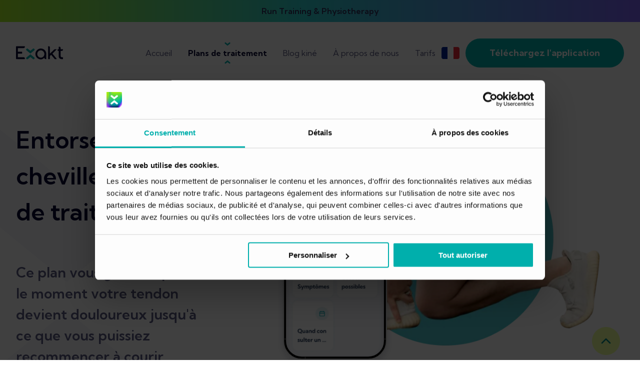

--- FILE ---
content_type: text/html; charset=utf-8
request_url: https://www.exakthealth.com/fr/plans-de-traitement/entorses-de-la-cheville-plan-de-traitement
body_size: 62719
content:
<!DOCTYPE html><html lang="fr"><head><meta charSet="utf-8"/><meta name="viewport" content="width=device-width"/><script type="application/ld+json">{"@context":"https://schema.org","@type":"FAQPage","mainEntity":[{"@type":"Question","name":"L'anatomie","acceptedAnswer":{"@type":"Answer","text":"<p>Lorsque vous vous foulez la cheville, vous blessez généralement les structures situées dans et autour de votre cheville et de votre pied. Parfois, vous pouvez même vous faire une entorse du genou en même temps.</p><p>Les structures blessées dépendent de la position de votre pied au moment de l’entorse. Par exemple, le type le plus courant d’entorse de la cheville (85 %) se produit lorsque votre pied roule vers l’intérieur et sous vous, tirant et sollicitant les ligaments et les muscles du côté extérieur (latéral) de votre cheville.</p><p>Il est fréquent que le cartilage ou l’os à l’intérieur de l’articulation de la cheville soit meurtri lorsque vous vous faites une entorse à la cheville. Dans les cas les plus graves, vous pouvez également vous casser un os. Il est donc toujours bon de faire vérifier votre cheville foulée par un professionnel de la santé.</p><p>Ce plan ne convient qu’aux entorses de la cheville externe (latérale) et interne (médiale), et NON aux entorses de la cheville haute.</p>"}},{"@type":"Question","name":"Symptômes d'une entorse de cheville","acceptedAnswer":{"@type":"Answer","text":"<p>La gravité de votre entorse déterminera vos symptômes. Y compris leur intensité et leur rapidité de résolution.</p><h2>Entorses légères :</h2><ul><li>Il se peut que vous puissiez marcher avec seulement un peu d’inconfort, mais marcher sur un sol irrégulier vous fera probablement mal.</li><li>Il peut y avoir un certain gonflement et des ecchymoses autour de votre cheville ou de votre pied. Cela se produira probablement sur le côté extérieur de votre cheville si votre pied a roulé vers l’intérieur lors de l’entorse. Le gonflement se situe généralement dans la zone du ligament blessé, mais les ecchymoses peuvent être plus faibles.</li><li>Il est fréquent que les muscles de la face externe de votre jambe inférieure (les péroniers) vous fassent mal. Ils empêchent votre pied de trop s’enrouler et sont souvent sollicités lorsque vous vous foulez la cheville.</li><li>Votre cheville peut être raide et vous aurez probablement mal si vous essayez de tourner votre pied vers l’intérieur ou l’extérieur, ainsi que de pointer vos orteils vers le haut ou le bas.</li></ul><h2>Entorses graves :</h2><ul><li>La marche sera probablement assez douloureuse et limitée à de courtes distances. Si vous ne pouvez pas mettre de poids sur votre pied, vous devez consulter un médecin car cela peut signifier une fracture.</li><li>Votre cheville et votre pied seront probablement très enflés (tout autour) et assez meurtris.</li><li>Vous avez peut-être blessé plusieurs muscles, ce qui peut provoquer des douleurs sur l’avant, le côté extérieur et/ou l’arrière de votre jambe inférieure.</li><li>L’articulation de votre cheville sera raide et douloureuse si vous essayez de forcer les mouvements. Cela se produit pour plusieurs raisons. 1. Le gonflement de votre cheville rend les mouvements difficiles. 2. Les surfaces articulaires blessées sont douloureuses lorsqu’elles sont rapprochées. 3. Les tendons et les ligaments blessés sont douloureux lorsqu’ils s’allongent lorsque vous bougez votre pied.</li><li>Il est généralement très raide le matin, mais cela s’améliore lorsque vous bougez doucement votre pied.</li></ul>"}},{"@type":"Question","name":"Quand consulter un médecin","acceptedAnswer":{"@type":"Answer","text":"<p>La plupart des entorses de la cheville peuvent être traitées avec succès à la maison en utilisant un plan de traitement conservateur basé sur des exercices, comme indiqué dans l’application.Vous devriez consulter un médecin si vous avez des inquiétudes concernant votre blessure. En particulier si :</p><ul><li>Vous ne pouvez pas mettre de poids sur votre pied et faire 4 pas.</li><li>Vous ressentez une douleur lorsque vous appuyez sur les os situés à l’intérieur ou à l’extérieur de votre cheville (malléole médiale et latérale) ou sur le petit os situé sur le bord extérieur de votre pied. Cela peut indiquer que vous vous êtes cassé un os.</li><li>Vous avez entendu un bruit sec, un craquement ou un claquement lorsque vous vous êtes foulé la cheville. Cela peut indiquer une lésion osseuse, ligamentaire ou tendineuse plus grave, et il est préférable de la faire évaluer.</li><li>Votre pied est froid et il semble pâle par rapport à l’autre pied. Cela pourrait signifier que votre circulation n’est pas optimale, et il est préférable de la faire vérifier par un médecin.</li><li>Une partie de votre jambe (cuisse, mollet ou pied) est très enflée, rouge, chaude au toucher ou douloureuse. Cela peut être le signe d’un caillot sanguin, et vous devez le faire examiner dès que possible.</li><li>La douleur vous empêche de dormir ou interrompt votre sommeil. Il est cependant normal de ressentir un léger inconfort au lit.</li><li>Vous pensez que votre blessure est grave et qu’il y a un gonflement important ou des contusions.</li><li>Vous ressentez des picotements ou des fourmillements dans votre jambe. Cela peut suggérer une lésion nerveuse, et notre plan de traitement peut ne pas vous convenir.</li><li>Vos symptômes s’aggravent.</li><li>Votre blessure ne guérit pas comme prévu (voir les délais de guérison ci-dessous).</li><li>Votre douleur à la cheville a commencé sans avertissement ni blessure. C’est souvent le signe d’un état inflammatoire. Par exemple, la goutte ou l’arthrite.</li></ul>"}},{"@type":"Question","name":"Causes possibles","acceptedAnswer":{"@type":"Answer","text":"<p>La plupart des entorses de la cheville chez les coureurs sont dues à des événements inattendus qui entraînent soudainement le déplacement du pied dans des positions inconfortables. Par exemple, lorsque vous marchez sur une pierre ou qu’un chien vous fonce dessus.</p><p>Parfois, votre sens de la position des articulations (la capacité de votre cerveau à savoir où et comment bouger votre jambe) ne fonctionne pas de manière optimale. Cela peut vous amener à vous rouler la cheville sans cause évidente. Souvent, lorsque vous vous êtes déjà blessé à la cheville ou à la jambe, votre sens de la position est réduit. La bonne nouvelle est que vous pouvez le réentraîner facilement avec des exercices d’équilibre. Et ceux-ci sont inclus dans le programme de l’application.</p>"}},{"@type":"Question","name":"Traitement et prévention","acceptedAnswer":{"@type":"Answer","text":"<p>La plupart des personnes peuvent se remettre d’une entorse de la cheville grâce à un plan de traitement conservateur intégrant les éléments et étapes suivants :</p><ul><li>Tout d’abord, suivez le protocole PRICE (protection, repos, glace, compression, élévation) pour permettre à votre blessure aiguë de se stabiliser.</li><li>Effectuez une courte période de repos complet si nécessaire. Cela peut aider à calmer votre blessure, à soulager votre douleur et à contrôler le gonflement initial. Mais ajoutez des mouvements doux dans les quelques jours suivant la blessure pour vous aider à mieux récupérer. Ceci est conforme à la recherche actuelle.</li><li>Utilisez une attelle pour protéger vos ligaments lorsque vous commencez à bouger. Veuillez consulter les ressources de lecture pour plus d’informations sur les meilleurs types.</li><li>Utilisez la douleur pour guider vos activités.</li><li>Suivez un programme d’exercices progressifs pour rétablir la force et le contrôle des muscles de votre pied et de votre cheville.</li><li>Faites des exercices d’équilibre progressifs pour vous aider à améliorer votre sens de la position.</li><li>Renforcez les muscles de votre tronc et de vos hanches pour améliorer le contrôle et la sensation de position de vos jambes.</li><li>Effectuez des exercices de mobilité pour vous aider à retrouver toute l’amplitude des mouvements de votre cheville.</li><li>Une fois que vous avez récupéré suffisamment de force et de contrôle, reprenez vos activités sportives en douceur.</li></ul><p>Notre traitement vous guidera tout au long de ce processus.</p><h2>Nous sommes tous différents !</h2><p>Nous vous encourageons à lire l’article sur les différences individuelles inclus dans la liste de lecture de ce plan. Il fournit des explications utiles sur les choses que vous pourriez rencontrer dans le programme. Par exemple, pourquoi il vous est plus facile de vous tenir en équilibre sur votre jambe blessée que sur votre jambe non blessée. Ou comment adapter vos objectifs de rééducation si une blessure antérieure (par exemple, une fracture) a réduit de façon permanente l’amplitude de vos mouvements.</p><h2>Temps de récupération</h2><p>Les temps de récupération moyens sont :</p><ul><li>Entorses mineures : 2 à 6 semaines</li><li>Entorses modérées 8 à 16 semaines</li><li>Les entorses graves qui comprennent des contusions osseuses ou des lésions du cartilage : 6 mois ou plus</li></ul><h2>Prévention</h2><p>L’utilisation d’une attelle ou d’une bande pour soutenir votre cheville peut réduire considérablement le risque d’entorses de la cheville, nouvelles ou récurrentes.Les exercices de coordination et d’équilibre peuvent améliorer votre sens de la position, ce qui contribue à réduire le risque d’entorses récurrentes. Utilisez-les donc à votre avantage et intégrez-les à votre programme d’entraînement hebdomadaire.</p>"}},{"@type":"Question","name":"Références","acceptedAnswer":{"@type":"Answer","text":"<ul><li><a href=\"https://www.sciencedirect.com/science/article/abs/pii/S126877312100076X\">Aguilaniu, A., et al. (2021). “Current practice for safe return-to-play after lateral ankle sprain: A survey among French-speaking physicians.” Foot and Ankle Surgery.</a></li><li><a href=\"https://bjsm.bmj.com/content/39/3/e14?\">Anandacoomarasamy, A., and L. Barnsley. “Long term outcomes of inversion ankle injuries.” British journal of sports medicine39.3 (2005): e14-e14.</a></li><li><a href=\"https://www.ncbi.nlm.nih.gov/pmc/articles/PMC6044595/\">Bellows, R., &amp; Wong, C. K. (2018). The effect of bracing and balance training on ankle sprain incidence among athletes: a systematic review with meta-analysis. International journal of sports physical therapy, 13(3), 379.</a></li><li><a href=\"https://www.sciencedirect.com/science/article/abs/pii/S0003999318314011\">Bleakley, C. M., et al. (2019). “Rehabilitation exercises reduce reinjury post ankle sprain, but the content and parameters of an optimal exercise program have yet to be established: a systematic review and meta-analysis.” Archives of physical medicine and rehabilitation 100(7): 1367-1375.</a></li><li><a href=\"https://bjsm.bmj.com/content/52/20/1304.abstract\">Delahunt, E., et al. (2018). “Clinical assessment of acute lateral ankle sprain injuries (ROAST): 2019 consensus statement and recommendations of the International Ankle Consortium.” British Journal of Sports Medicine 52(20): 1304-1310.</a></li><li><a href=\"https://bjsm.bmj.com/content/51/2/113.short\">Doherty, C., et al. (2017). “Treatment and prevention of acute and recurrent ankle sprain: an overview of systematic reviews with meta-analysis.” British journal of sports medicine 51(2): 113-125.</a></li><li><a href=\"https://www.foot.theclinics.com/article/S1083-7515(06)00063-5/fulltext\">Ferran NA, Maffulli N. Epidemiology of sprains of the lateral ankle ligament complex. Foot Ankle Clin. 2006 Sep;11(3):659-62. doi: 10.1016/j.fcl.2006.07.002. PMID: 16971255.</a></li><li><a href=\"https://journals.sagepub.com/doi/abs/10.1177/107110079801901002\">Gerber JP, Williams GN, Scoville CR, Arciero RA, Taylor DC. Persistent disability associated with ankle sprains: a prospective examination of an athletic population. Foot Ankle Int. 1998 Oct;19(10):653-60. doi: 10.1177/107110079801901002. PMID: 9801078.</a></li><li><a href=\"https://bjsm.bmj.com/content/50/24/1496.short\">Gribble, Phillip A., et al. “Evidence review for the 2016 International Ankle Consortium consensus statement on the prevalence, impact and long-term consequences of lateral ankle sprains.” British Journal of Sports Medicine50.24 (2016): 1496-1505.</a></li><li><a href=\"https://www.jospt.org/doi/abs/10.2519/jospt.2007.2322\">Hale, S. A., et al. (2007). “The effect of a 4-week comprehensive rehabilitation program on postural control and lower extremity function in individuals with chronic ankle instability.” Journal of Orthopaedic &amp; Sports Physical Therapy 37(6): 303-311.</a></li><li><a href=\"https://www.ncbi.nlm.nih.gov/pmc/articles/PMC7745493/\">Halabchi F, Hassabi M. Acute ankle sprain in athletes: Clinical aspects and algorithmic approach. World J Orthop. 2020 Dec 18;11(12):534-558. doi: 10.5312/wjo.v11.i12.534. PMID: 33362991; PMCID: PMC7745493.</a></li><li><a href=\"https://meridian.allenpress.com/jat/article/54/6/603/420863/Epidemiology-of-Ankle-Sprains-and-Chronic-Ankle\">Herzog MM, Kerr ZY, Marshall SW, Wikstrom EA. Epidemiology of Ankle Sprains and Chronic Ankle Instability. J Athl Train. 2019 Jun;54(6):603-610. doi: 10.4085/1062-6050-447-17. Epub 2019 May 28. PMID: 31135209; PMCID: PMC6602402.</a></li><li><a href=\"https://journals.sagepub.com/doi/abs/10.3113/FAI.2010.0523\">Ismail, M. M., et al. (2010). “Plyometric training versus resistive exercises after acute lateral ankle sprain.” Foot &amp; Ankle International 31(6): 523-530.</a></li><li><a href=\"https://bjsm.bmj.com/content/48/16/1235.short\">Janssen, K. W., et al. (2014). “Bracing superior to neuromuscular training for the prevention of self-reported recurrent ankle sprains: a three-arm randomised controlled trial.” British Journal of Sports Medicine 48(16): 1235-1239.</a></li><li><a href=\"https://bjsm.bmj.com/content/52/15/953.abstract\">Janssen, K. W. (2018). “Infographic: Ankle sprain treatment and prevention timeline.” British Journal of Sports Medicine 52(15): 953-954.</a></li><li><a href=\"https://bjsm.bmj.com/content/37/5/410.short\">Kaminski, T., et al. (2003). “Effect of strength and proprioception training on eversion to inversion strength ratios in subjects with unilateral functional ankle instability.” British Journal of Sports Medicine 37(5): 410-415.</a></li><li><a href=\"https://www.cochranelibrary.com/cdsr/doi/10.1002/14651858.CD003762/full\">Kerkhoffs GM, Struijs PA, Marti RK, Assendelft WJ, Blankevoort L, van Dijk CN. Different functional treatment strategies for acute lateral ankle ligament injuries in adults. Cochrane Database Syst Rev. 2002;(3):CD002938. doi: 10.1002/14651858.CD002938. Update in: Cochrane Database Syst Rev. 2013;3:CD002938. PMID: 12137665</a></li><li><a href=\"https://www.sciencedirect.com/science/article/abs/pii/S1466853X16300554\">Langarika-Rocafort, A., et al. (2017). “Intra-rater reliability and agreement of various methods of measurement to assess dorsiflexion in the Weight Bearing Dorsiflexion Lunge Test (WBLT) among female athletes.” Physical Therapy in Sport 23: 37-44.</a></li><li><a href=\"https://bjsm.bmj.com/content/48/5/365.short\">Loudon JK, Reiman MP, Sylvain J. The efficacy of manual joint mobilisation/manipulation in treatment of lateral ankle sprains: a systematic review. Br J Sports Med. 2014 Mar;48(5):365-70. doi: 10.1136/bjsports-2013-092763. Epub 2013 Aug 26. PMID: 23980032.</a></li><li><a href=\"https://www.ncbi.nlm.nih.gov/pmc/articles/PMC4879451/\">Maeda N, Urabe Y, Tsutsumi S, et al. Effect of Semi-Rigid and Soft Ankle Braces on Static and Dynamic Postural Stability in Young Male Adults. J Sports Sci Med. 2016;15(2):352-357. Published 2016 May 23.</a></li><li><a href=\"https://www.jospt.org/doi/full/10.2519/jospt.2021.0302\">Martin RL, Davenport TE, Fraser JJ, Sawdon-Bea J, Carcia CR, Carroll LA, Kivlan BR, Carreira D. Ankle Stability and Movement Coordination Impairments: Lateral Ankle Ligament Sprains Revision 2021. J Orthop Sports Phys Ther. 2021 Apr;51(4):CPG1-CPG80. doi: 10.2519/jospt.2021.0302. PMID: 33789434</a>.</li><li><a href=\"https://meridian.allenpress.com/jat/article/53/7/672/112501/Isometric-Hip-Strength-and-Dynamic-Stability-of\">McCann, R. S., et al. (2018). “Isometric Hip Strength and Dynamic Stability of Individuals With Chronic Ankle Instability.” Journal of Athletic Training 53(7): 672-678.</a></li><li><a href=\"https://journals.plos.org/plosone/article?id=10.1371/journal.pone.0072124\">O’Connor, S. R., et al. (2013). “Predicting Functional Recovery after Acute Ankle Sprain.” PLoS One 8(8): e72124. doi:72110.71371/journal.pone.0072124.</a></li><li><a href=\"https://www.ncbi.nlm.nih.gov/pmc/articles/PMC4750505/\">Riva, D., et al. (2016). “Proprioceptive Training and Injury Prevention in a Professional Men’s Basketball Team: A Six-Year Prospective Study.” Journal of strength and conditioning research 30(2): 461-475.</a></li><li><a href=\"https://www.sciencedirect.com/science/article/abs/pii/S1440244014000747\">Schiftan, G. S., et al. (2015). “The effectiveness of proprioceptive training in preventing ankle sprains in sporting populations: a systematic review and meta-analysis.” Journal of Science and Medicine in Sport 18(3): 238-244.</a></li><li><a href=\"https://bjsm.bmj.com/content/55/22/1270.abstract\">Smith, M. D., et al. (2021). “Return to sport decisions after an acute lateral ankle sprain injury: introducing the PAASS framework—an international multidisciplinary consensus.” British Journal of Sports Medicine 55(22): 1270-1276.</a></li><li><a href=\"https://journals.humankinetics.com/view/journals/jsr/27/4/article-p364.xml\">Smith, B. I., et al. (2018). “Effects of hip strengthening on neuromuscular control, hip strength, and self-reported functional deficits in individuals with chronic ankle instability.” Journal of sport rehabilitation 27(4): 364-370.</a></li><li><a href=\"https://bjsm.bmj.com/content/47/10/e3.69.short\">Tayeb, R. (2013). “DIAGNOSTIC VALUE OF OTTAWA ANKLE RULES: SIMPLE GUIDELINES WITH HIGH SENSITIVITY.” British Journal of Sports Medicine 47(10): e3.</a></li><li><a href=\"https://bjsm.bmj.com/content/51/6/485.short\">van Dijk, C. N. and G. Vuurberg (2017). “There is no such thing as a simple ankle sprain: clinical commentary on the 2016 International Ankle Consortium position statement.” British Journal of Sports Medicine 51(6): 485-486.</a></li><li><a href=\"https://bjsm.bmj.com/content/52/15/956.abstract\">Vuurberg, G., et al. (2018). “Diagnosis, treatment and prevention of ankle sprains: update of an evidence-based clinical guideline.” British Journal of Sports Medicine 52(15): 956-956.</a></li><li><a href=\"https://journals.plos.org/plosone/article?id=10.1371/journal.pone.0063228\">Wang, X., et al. (2013). “Clinical Value of the Ottawa Ankle Rules for Diagnosis of Fractures in Acute ” PLoS One</a></li><li><a href=\"https://journals.sagepub.com/doi/full/10.1177/2325967120922821\">Wang DY, Jiao C, Ao YF, Yu JK, Guo QW, Xie X, Chen LX, Zhao F, Pi YB, Li N, Hu YL, Jiang D. Risk Factors for Osteochondral Lesions and Osteophytes in Chronic Lateral Ankle Instability: A Case Series of 1169 Patients. Orthop J Sports Med. 2020 May 26;8(5):2325967120922821.</a></li><li><a href=\"https://journals.plos.org/plosone/article?id=10.1371/journal.pone.0262023\">Wagemans J, Bleakley C, Taeymans J, et al. Exercise-based rehabilitation reduces re-injury following acute lateral ankle sprain: A systematic review update with meta-analysis. PLoS One. 2022;17(2):e0262023. Published 2022 Feb 8.</a></li><li><a href=\"https://www.jospt.org/doi/abs/10.2519/jospt.1996.23.5.332\">Wester, J. U., et al. (1996). “Wobble board training after partial sprains of the lateral ligaments of the ankle: a prospective randomized study.” Journal of Orthopaedic &amp; Sports Physical Therapy 23(5): 332-336.</a></li><li><a href=\"https://meridian.allenpress.com/jat/article/44/4/363/110757/Ankle-Bracing-and-the-Neuromuscular-Factors\">Zinder SM, Granata KP, Shultz SJ, Gansneder BM. Ankle bracing and the neuromuscular factors influencing joint stiffness. J Athl Train. 2009 Jul-Aug;44(4):363-9. doi: 10.4085/1062-6050-44.4.363. PMID: 19593418; PMCID: PMC2707072</a></li><li><a href=\"https://pubmed.ncbi.nlm.nih.gov/19727032/\">ZECH, A., et al. (2009). “Neuromuscular Training for Rehabilitation of Sports Injuries: A Systematic Review.” Medicine &amp; Science in Sports &amp; Exercise 41(10): 1831-1841.</a></li></ul>"}}]}</script><title>Entorses de la cheville - Plan de traitement</title><meta name="robots" content="index,follow"/><meta name="description" content="Ce plan vous guide depuis le moment votre cheville devient douloureuse jusqu&#x27;à ce que vous puissiez recommencer à courir."/><link rel="alternate" hrefLang="en" href="https://www.exakthealth.com/en/plans/ankle-sprain-rehab-plan"/><link rel="alternate" hrefLang="de" href="https://www.exakthealth.com/de/plaene/verstauchtes-sprunggelenk-reha-plan"/><link rel="alternate" hrefLang="en-US" href="https://www.exakthealth.com/en-US/plans/ankle-sprain-rehab-plan"/><link rel="alternate" hrefLang="es" href="https://www.exakthealth.com/es/planes-de-tratamiento/plan-de-esguinces-de-tobillo"/><link rel="alternate" hrefLang="es-US" href="https://www.exakthealth.com/es-US/planes-de-tratamiento/plan-de-esguinces-de-tobillo"/><link rel="alternate" hrefLang="fr" href="https://www.exakthealth.com/fr/plans-de-traitement/entorses-de-la-cheville-plan-de-traitement"/><meta name="twitter:card" content="summary_large_image"/><meta name="twitter:site" content="@hanabiagency"/><meta name="twitter:creator" content="hanabiagency"/><meta property="og:title" content="Entorses de la cheville - Plan de traitement"/><meta property="og:description" content="Ce plan vous guide depuis le moment votre cheville devient douloureuse jusqu&#x27;à ce que vous puissiez recommencer à courir."/><meta property="og:url" content="https://www.exakthealth.com/fr/plans-de-traitement/entorses-de-la-cheville-plan-de-traitement"/><meta property="og:image" content="https://www.exakthealth.com/wp-content/uploads/2021/12/body-chart-app-new-logo-smaller2.jpg"/><meta property="og:site_name" content="Exakt Health"/><link rel="canonical" href="https://www.exakthealth.com/fr/plans-de-traitement/entorses-de-la-cheville-plan-de-traitement"/><meta name="next-head-count" content="21"/><script src="https://7310478079ab46dbbff598fdbbe66869.js.ubembed.com" async=""></script><link rel="preconnect" href="https://fonts.googleapis.com"/><link rel="preconnect" href="https://fonts.gstatic.com" crossorigin="true"/><link rel="icon" type="image/x-icon" href="/favicon.ico" sizes="any"/><link rel="preconnect" href="https://fonts.gstatic.com" crossorigin /><link rel="preload" href="/_next/static/css/09a6c8321e7bfbc2.css" as="style"/><link rel="stylesheet" href="/_next/static/css/09a6c8321e7bfbc2.css" data-n-p=""/><noscript data-n-css=""></noscript><script defer="" nomodule="" src="/_next/static/chunks/polyfills-c67a75d1b6f99dc8.js"></script><script src="/_next/static/chunks/webpack-be38440f225b4bb7.js" defer=""></script><script src="/_next/static/chunks/framework-07ba49083a3e026b.js" defer=""></script><script src="/_next/static/chunks/main-207f2766be81c568.js" defer=""></script><script src="/_next/static/chunks/pages/_app-6604ebdf7d4ab218.js" defer=""></script><script src="/_next/static/chunks/127dcc64-f58b3114f408d543.js" defer=""></script><script src="/_next/static/chunks/75fc9c18-c7bf0df5a4fee36b.js" defer=""></script><script src="/_next/static/chunks/780-8799f9cc4b7c4325.js" defer=""></script><script src="/_next/static/chunks/24-575b604d05f341f1.js" defer=""></script><script src="/_next/static/chunks/258-6f468a3bb41948ba.js" defer=""></script><script src="/_next/static/chunks/854-a052f3e5a549850b.js" defer=""></script><script src="/_next/static/chunks/703-e61de8dbad91d73b.js" defer=""></script><script src="/_next/static/chunks/pages/plans/%5Bslug%5D-fb56151ea74d3fa9.js" defer=""></script><script src="/_next/static/CO8o7C8_RtoObixkRqLXm/_buildManifest.js" defer=""></script><script src="/_next/static/CO8o7C8_RtoObixkRqLXm/_ssgManifest.js" defer=""></script><style data-href="https://fonts.googleapis.com/css2?family=Kumbh+Sans:wght@300;400;600;700&display=swap">@font-face{font-family:'Kumbh Sans';font-style:normal;font-weight:300;font-display:swap;src:url(https://fonts.gstatic.com/l/font?kit=c4mP1n92AsfhuCq6tVsaoIx1LQICk0boNoq0SjlDfnzKo-bF3mdQz5YA8g&skey=2eab798a80b69c4a&v=v27) format('woff')}@font-face{font-family:'Kumbh Sans';font-style:normal;font-weight:400;font-display:swap;src:url(https://fonts.gstatic.com/l/font?kit=c4mP1n92AsfhuCq6tVsaoIx1LQICk0boNoq0SjlDfnzKo-bF3mdQkZYA8g&skey=2eab798a80b69c4a&v=v27) format('woff')}@font-face{font-family:'Kumbh Sans';font-style:normal;font-weight:600;font-display:swap;src:url(https://fonts.gstatic.com/l/font?kit=c4mP1n92AsfhuCq6tVsaoIx1LQICk0boNoq0SjlDfnzKo-bF3mdQT5EA8g&skey=2eab798a80b69c4a&v=v27) format('woff')}@font-face{font-family:'Kumbh Sans';font-style:normal;font-weight:700;font-display:swap;src:url(https://fonts.gstatic.com/l/font?kit=c4mP1n92AsfhuCq6tVsaoIx1LQICk0boNoq0SjlDfnzKo-bF3mdQdpEA8g&skey=2eab798a80b69c4a&v=v27) format('woff')}@font-face{font-family:'Kumbh Sans';font-style:normal;font-weight:300;font-display:swap;src:url(https://fonts.gstatic.com/s/kumbhsans/v27/c4mw1n92AsfhuCq6tVsaoIx1LQICk0boNoq0ShMzVo0wPFXC82Y.woff2) format('woff2');unicode-range:U+0302-0303,U+0305,U+0307-0308,U+0310,U+0312,U+0315,U+031A,U+0326-0327,U+032C,U+032F-0330,U+0332-0333,U+0338,U+033A,U+0346,U+034D,U+0391-03A1,U+03A3-03A9,U+03B1-03C9,U+03D1,U+03D5-03D6,U+03F0-03F1,U+03F4-03F5,U+2016-2017,U+2034-2038,U+203C,U+2040,U+2043,U+2047,U+2050,U+2057,U+205F,U+2070-2071,U+2074-208E,U+2090-209C,U+20D0-20DC,U+20E1,U+20E5-20EF,U+2100-2112,U+2114-2115,U+2117-2121,U+2123-214F,U+2190,U+2192,U+2194-21AE,U+21B0-21E5,U+21F1-21F2,U+21F4-2211,U+2213-2214,U+2216-22FF,U+2308-230B,U+2310,U+2319,U+231C-2321,U+2336-237A,U+237C,U+2395,U+239B-23B7,U+23D0,U+23DC-23E1,U+2474-2475,U+25AF,U+25B3,U+25B7,U+25BD,U+25C1,U+25CA,U+25CC,U+25FB,U+266D-266F,U+27C0-27FF,U+2900-2AFF,U+2B0E-2B11,U+2B30-2B4C,U+2BFE,U+3030,U+FF5B,U+FF5D,U+1D400-1D7FF,U+1EE00-1EEFF}@font-face{font-family:'Kumbh Sans';font-style:normal;font-weight:300;font-display:swap;src:url(https://fonts.gstatic.com/s/kumbhsans/v27/c4mw1n92AsfhuCq6tVsaoIx1LQICk0boNoq0ShMhVo0wPFXC82Y.woff2) format('woff2');unicode-range:U+0001-000C,U+000E-001F,U+007F-009F,U+20DD-20E0,U+20E2-20E4,U+2150-218F,U+2190,U+2192,U+2194-2199,U+21AF,U+21E6-21F0,U+21F3,U+2218-2219,U+2299,U+22C4-22C6,U+2300-243F,U+2440-244A,U+2460-24FF,U+25A0-27BF,U+2800-28FF,U+2921-2922,U+2981,U+29BF,U+29EB,U+2B00-2BFF,U+4DC0-4DFF,U+FFF9-FFFB,U+10140-1018E,U+10190-1019C,U+101A0,U+101D0-101FD,U+102E0-102FB,U+10E60-10E7E,U+1D2C0-1D2D3,U+1D2E0-1D37F,U+1F000-1F0FF,U+1F100-1F1AD,U+1F1E6-1F1FF,U+1F30D-1F30F,U+1F315,U+1F31C,U+1F31E,U+1F320-1F32C,U+1F336,U+1F378,U+1F37D,U+1F382,U+1F393-1F39F,U+1F3A7-1F3A8,U+1F3AC-1F3AF,U+1F3C2,U+1F3C4-1F3C6,U+1F3CA-1F3CE,U+1F3D4-1F3E0,U+1F3ED,U+1F3F1-1F3F3,U+1F3F5-1F3F7,U+1F408,U+1F415,U+1F41F,U+1F426,U+1F43F,U+1F441-1F442,U+1F444,U+1F446-1F449,U+1F44C-1F44E,U+1F453,U+1F46A,U+1F47D,U+1F4A3,U+1F4B0,U+1F4B3,U+1F4B9,U+1F4BB,U+1F4BF,U+1F4C8-1F4CB,U+1F4D6,U+1F4DA,U+1F4DF,U+1F4E3-1F4E6,U+1F4EA-1F4ED,U+1F4F7,U+1F4F9-1F4FB,U+1F4FD-1F4FE,U+1F503,U+1F507-1F50B,U+1F50D,U+1F512-1F513,U+1F53E-1F54A,U+1F54F-1F5FA,U+1F610,U+1F650-1F67F,U+1F687,U+1F68D,U+1F691,U+1F694,U+1F698,U+1F6AD,U+1F6B2,U+1F6B9-1F6BA,U+1F6BC,U+1F6C6-1F6CF,U+1F6D3-1F6D7,U+1F6E0-1F6EA,U+1F6F0-1F6F3,U+1F6F7-1F6FC,U+1F700-1F7FF,U+1F800-1F80B,U+1F810-1F847,U+1F850-1F859,U+1F860-1F887,U+1F890-1F8AD,U+1F8B0-1F8BB,U+1F8C0-1F8C1,U+1F900-1F90B,U+1F93B,U+1F946,U+1F984,U+1F996,U+1F9E9,U+1FA00-1FA6F,U+1FA70-1FA7C,U+1FA80-1FA89,U+1FA8F-1FAC6,U+1FACE-1FADC,U+1FADF-1FAE9,U+1FAF0-1FAF8,U+1FB00-1FBFF}@font-face{font-family:'Kumbh Sans';font-style:normal;font-weight:300;font-display:swap;src:url(https://fonts.gstatic.com/s/kumbhsans/v27/c4mw1n92AsfhuCq6tVsaoIx1LQICk0boNoq0ShNBVo0wPFXC82Y.woff2) format('woff2');unicode-range:U+0100-02BA,U+02BD-02C5,U+02C7-02CC,U+02CE-02D7,U+02DD-02FF,U+0304,U+0308,U+0329,U+1D00-1DBF,U+1E00-1E9F,U+1EF2-1EFF,U+2020,U+20A0-20AB,U+20AD-20C0,U+2113,U+2C60-2C7F,U+A720-A7FF}@font-face{font-family:'Kumbh Sans';font-style:normal;font-weight:300;font-display:swap;src:url(https://fonts.gstatic.com/s/kumbhsans/v27/c4mw1n92AsfhuCq6tVsaoIx1LQICk0boNoq0ShNPVo0wPFXC.woff2) format('woff2');unicode-range:U+0000-00FF,U+0131,U+0152-0153,U+02BB-02BC,U+02C6,U+02DA,U+02DC,U+0304,U+0308,U+0329,U+2000-206F,U+20AC,U+2122,U+2191,U+2193,U+2212,U+2215,U+FEFF,U+FFFD}@font-face{font-family:'Kumbh Sans';font-style:normal;font-weight:400;font-display:swap;src:url(https://fonts.gstatic.com/s/kumbhsans/v27/c4mw1n92AsfhuCq6tVsaoIx1LQICk0boNoq0ShMzVo0wPFXC82Y.woff2) format('woff2');unicode-range:U+0302-0303,U+0305,U+0307-0308,U+0310,U+0312,U+0315,U+031A,U+0326-0327,U+032C,U+032F-0330,U+0332-0333,U+0338,U+033A,U+0346,U+034D,U+0391-03A1,U+03A3-03A9,U+03B1-03C9,U+03D1,U+03D5-03D6,U+03F0-03F1,U+03F4-03F5,U+2016-2017,U+2034-2038,U+203C,U+2040,U+2043,U+2047,U+2050,U+2057,U+205F,U+2070-2071,U+2074-208E,U+2090-209C,U+20D0-20DC,U+20E1,U+20E5-20EF,U+2100-2112,U+2114-2115,U+2117-2121,U+2123-214F,U+2190,U+2192,U+2194-21AE,U+21B0-21E5,U+21F1-21F2,U+21F4-2211,U+2213-2214,U+2216-22FF,U+2308-230B,U+2310,U+2319,U+231C-2321,U+2336-237A,U+237C,U+2395,U+239B-23B7,U+23D0,U+23DC-23E1,U+2474-2475,U+25AF,U+25B3,U+25B7,U+25BD,U+25C1,U+25CA,U+25CC,U+25FB,U+266D-266F,U+27C0-27FF,U+2900-2AFF,U+2B0E-2B11,U+2B30-2B4C,U+2BFE,U+3030,U+FF5B,U+FF5D,U+1D400-1D7FF,U+1EE00-1EEFF}@font-face{font-family:'Kumbh Sans';font-style:normal;font-weight:400;font-display:swap;src:url(https://fonts.gstatic.com/s/kumbhsans/v27/c4mw1n92AsfhuCq6tVsaoIx1LQICk0boNoq0ShMhVo0wPFXC82Y.woff2) format('woff2');unicode-range:U+0001-000C,U+000E-001F,U+007F-009F,U+20DD-20E0,U+20E2-20E4,U+2150-218F,U+2190,U+2192,U+2194-2199,U+21AF,U+21E6-21F0,U+21F3,U+2218-2219,U+2299,U+22C4-22C6,U+2300-243F,U+2440-244A,U+2460-24FF,U+25A0-27BF,U+2800-28FF,U+2921-2922,U+2981,U+29BF,U+29EB,U+2B00-2BFF,U+4DC0-4DFF,U+FFF9-FFFB,U+10140-1018E,U+10190-1019C,U+101A0,U+101D0-101FD,U+102E0-102FB,U+10E60-10E7E,U+1D2C0-1D2D3,U+1D2E0-1D37F,U+1F000-1F0FF,U+1F100-1F1AD,U+1F1E6-1F1FF,U+1F30D-1F30F,U+1F315,U+1F31C,U+1F31E,U+1F320-1F32C,U+1F336,U+1F378,U+1F37D,U+1F382,U+1F393-1F39F,U+1F3A7-1F3A8,U+1F3AC-1F3AF,U+1F3C2,U+1F3C4-1F3C6,U+1F3CA-1F3CE,U+1F3D4-1F3E0,U+1F3ED,U+1F3F1-1F3F3,U+1F3F5-1F3F7,U+1F408,U+1F415,U+1F41F,U+1F426,U+1F43F,U+1F441-1F442,U+1F444,U+1F446-1F449,U+1F44C-1F44E,U+1F453,U+1F46A,U+1F47D,U+1F4A3,U+1F4B0,U+1F4B3,U+1F4B9,U+1F4BB,U+1F4BF,U+1F4C8-1F4CB,U+1F4D6,U+1F4DA,U+1F4DF,U+1F4E3-1F4E6,U+1F4EA-1F4ED,U+1F4F7,U+1F4F9-1F4FB,U+1F4FD-1F4FE,U+1F503,U+1F507-1F50B,U+1F50D,U+1F512-1F513,U+1F53E-1F54A,U+1F54F-1F5FA,U+1F610,U+1F650-1F67F,U+1F687,U+1F68D,U+1F691,U+1F694,U+1F698,U+1F6AD,U+1F6B2,U+1F6B9-1F6BA,U+1F6BC,U+1F6C6-1F6CF,U+1F6D3-1F6D7,U+1F6E0-1F6EA,U+1F6F0-1F6F3,U+1F6F7-1F6FC,U+1F700-1F7FF,U+1F800-1F80B,U+1F810-1F847,U+1F850-1F859,U+1F860-1F887,U+1F890-1F8AD,U+1F8B0-1F8BB,U+1F8C0-1F8C1,U+1F900-1F90B,U+1F93B,U+1F946,U+1F984,U+1F996,U+1F9E9,U+1FA00-1FA6F,U+1FA70-1FA7C,U+1FA80-1FA89,U+1FA8F-1FAC6,U+1FACE-1FADC,U+1FADF-1FAE9,U+1FAF0-1FAF8,U+1FB00-1FBFF}@font-face{font-family:'Kumbh Sans';font-style:normal;font-weight:400;font-display:swap;src:url(https://fonts.gstatic.com/s/kumbhsans/v27/c4mw1n92AsfhuCq6tVsaoIx1LQICk0boNoq0ShNBVo0wPFXC82Y.woff2) format('woff2');unicode-range:U+0100-02BA,U+02BD-02C5,U+02C7-02CC,U+02CE-02D7,U+02DD-02FF,U+0304,U+0308,U+0329,U+1D00-1DBF,U+1E00-1E9F,U+1EF2-1EFF,U+2020,U+20A0-20AB,U+20AD-20C0,U+2113,U+2C60-2C7F,U+A720-A7FF}@font-face{font-family:'Kumbh Sans';font-style:normal;font-weight:400;font-display:swap;src:url(https://fonts.gstatic.com/s/kumbhsans/v27/c4mw1n92AsfhuCq6tVsaoIx1LQICk0boNoq0ShNPVo0wPFXC.woff2) format('woff2');unicode-range:U+0000-00FF,U+0131,U+0152-0153,U+02BB-02BC,U+02C6,U+02DA,U+02DC,U+0304,U+0308,U+0329,U+2000-206F,U+20AC,U+2122,U+2191,U+2193,U+2212,U+2215,U+FEFF,U+FFFD}@font-face{font-family:'Kumbh Sans';font-style:normal;font-weight:600;font-display:swap;src:url(https://fonts.gstatic.com/s/kumbhsans/v27/c4mw1n92AsfhuCq6tVsaoIx1LQICk0boNoq0ShMzVo0wPFXC82Y.woff2) format('woff2');unicode-range:U+0302-0303,U+0305,U+0307-0308,U+0310,U+0312,U+0315,U+031A,U+0326-0327,U+032C,U+032F-0330,U+0332-0333,U+0338,U+033A,U+0346,U+034D,U+0391-03A1,U+03A3-03A9,U+03B1-03C9,U+03D1,U+03D5-03D6,U+03F0-03F1,U+03F4-03F5,U+2016-2017,U+2034-2038,U+203C,U+2040,U+2043,U+2047,U+2050,U+2057,U+205F,U+2070-2071,U+2074-208E,U+2090-209C,U+20D0-20DC,U+20E1,U+20E5-20EF,U+2100-2112,U+2114-2115,U+2117-2121,U+2123-214F,U+2190,U+2192,U+2194-21AE,U+21B0-21E5,U+21F1-21F2,U+21F4-2211,U+2213-2214,U+2216-22FF,U+2308-230B,U+2310,U+2319,U+231C-2321,U+2336-237A,U+237C,U+2395,U+239B-23B7,U+23D0,U+23DC-23E1,U+2474-2475,U+25AF,U+25B3,U+25B7,U+25BD,U+25C1,U+25CA,U+25CC,U+25FB,U+266D-266F,U+27C0-27FF,U+2900-2AFF,U+2B0E-2B11,U+2B30-2B4C,U+2BFE,U+3030,U+FF5B,U+FF5D,U+1D400-1D7FF,U+1EE00-1EEFF}@font-face{font-family:'Kumbh Sans';font-style:normal;font-weight:600;font-display:swap;src:url(https://fonts.gstatic.com/s/kumbhsans/v27/c4mw1n92AsfhuCq6tVsaoIx1LQICk0boNoq0ShMhVo0wPFXC82Y.woff2) format('woff2');unicode-range:U+0001-000C,U+000E-001F,U+007F-009F,U+20DD-20E0,U+20E2-20E4,U+2150-218F,U+2190,U+2192,U+2194-2199,U+21AF,U+21E6-21F0,U+21F3,U+2218-2219,U+2299,U+22C4-22C6,U+2300-243F,U+2440-244A,U+2460-24FF,U+25A0-27BF,U+2800-28FF,U+2921-2922,U+2981,U+29BF,U+29EB,U+2B00-2BFF,U+4DC0-4DFF,U+FFF9-FFFB,U+10140-1018E,U+10190-1019C,U+101A0,U+101D0-101FD,U+102E0-102FB,U+10E60-10E7E,U+1D2C0-1D2D3,U+1D2E0-1D37F,U+1F000-1F0FF,U+1F100-1F1AD,U+1F1E6-1F1FF,U+1F30D-1F30F,U+1F315,U+1F31C,U+1F31E,U+1F320-1F32C,U+1F336,U+1F378,U+1F37D,U+1F382,U+1F393-1F39F,U+1F3A7-1F3A8,U+1F3AC-1F3AF,U+1F3C2,U+1F3C4-1F3C6,U+1F3CA-1F3CE,U+1F3D4-1F3E0,U+1F3ED,U+1F3F1-1F3F3,U+1F3F5-1F3F7,U+1F408,U+1F415,U+1F41F,U+1F426,U+1F43F,U+1F441-1F442,U+1F444,U+1F446-1F449,U+1F44C-1F44E,U+1F453,U+1F46A,U+1F47D,U+1F4A3,U+1F4B0,U+1F4B3,U+1F4B9,U+1F4BB,U+1F4BF,U+1F4C8-1F4CB,U+1F4D6,U+1F4DA,U+1F4DF,U+1F4E3-1F4E6,U+1F4EA-1F4ED,U+1F4F7,U+1F4F9-1F4FB,U+1F4FD-1F4FE,U+1F503,U+1F507-1F50B,U+1F50D,U+1F512-1F513,U+1F53E-1F54A,U+1F54F-1F5FA,U+1F610,U+1F650-1F67F,U+1F687,U+1F68D,U+1F691,U+1F694,U+1F698,U+1F6AD,U+1F6B2,U+1F6B9-1F6BA,U+1F6BC,U+1F6C6-1F6CF,U+1F6D3-1F6D7,U+1F6E0-1F6EA,U+1F6F0-1F6F3,U+1F6F7-1F6FC,U+1F700-1F7FF,U+1F800-1F80B,U+1F810-1F847,U+1F850-1F859,U+1F860-1F887,U+1F890-1F8AD,U+1F8B0-1F8BB,U+1F8C0-1F8C1,U+1F900-1F90B,U+1F93B,U+1F946,U+1F984,U+1F996,U+1F9E9,U+1FA00-1FA6F,U+1FA70-1FA7C,U+1FA80-1FA89,U+1FA8F-1FAC6,U+1FACE-1FADC,U+1FADF-1FAE9,U+1FAF0-1FAF8,U+1FB00-1FBFF}@font-face{font-family:'Kumbh Sans';font-style:normal;font-weight:600;font-display:swap;src:url(https://fonts.gstatic.com/s/kumbhsans/v27/c4mw1n92AsfhuCq6tVsaoIx1LQICk0boNoq0ShNBVo0wPFXC82Y.woff2) format('woff2');unicode-range:U+0100-02BA,U+02BD-02C5,U+02C7-02CC,U+02CE-02D7,U+02DD-02FF,U+0304,U+0308,U+0329,U+1D00-1DBF,U+1E00-1E9F,U+1EF2-1EFF,U+2020,U+20A0-20AB,U+20AD-20C0,U+2113,U+2C60-2C7F,U+A720-A7FF}@font-face{font-family:'Kumbh Sans';font-style:normal;font-weight:600;font-display:swap;src:url(https://fonts.gstatic.com/s/kumbhsans/v27/c4mw1n92AsfhuCq6tVsaoIx1LQICk0boNoq0ShNPVo0wPFXC.woff2) format('woff2');unicode-range:U+0000-00FF,U+0131,U+0152-0153,U+02BB-02BC,U+02C6,U+02DA,U+02DC,U+0304,U+0308,U+0329,U+2000-206F,U+20AC,U+2122,U+2191,U+2193,U+2212,U+2215,U+FEFF,U+FFFD}@font-face{font-family:'Kumbh Sans';font-style:normal;font-weight:700;font-display:swap;src:url(https://fonts.gstatic.com/s/kumbhsans/v27/c4mw1n92AsfhuCq6tVsaoIx1LQICk0boNoq0ShMzVo0wPFXC82Y.woff2) format('woff2');unicode-range:U+0302-0303,U+0305,U+0307-0308,U+0310,U+0312,U+0315,U+031A,U+0326-0327,U+032C,U+032F-0330,U+0332-0333,U+0338,U+033A,U+0346,U+034D,U+0391-03A1,U+03A3-03A9,U+03B1-03C9,U+03D1,U+03D5-03D6,U+03F0-03F1,U+03F4-03F5,U+2016-2017,U+2034-2038,U+203C,U+2040,U+2043,U+2047,U+2050,U+2057,U+205F,U+2070-2071,U+2074-208E,U+2090-209C,U+20D0-20DC,U+20E1,U+20E5-20EF,U+2100-2112,U+2114-2115,U+2117-2121,U+2123-214F,U+2190,U+2192,U+2194-21AE,U+21B0-21E5,U+21F1-21F2,U+21F4-2211,U+2213-2214,U+2216-22FF,U+2308-230B,U+2310,U+2319,U+231C-2321,U+2336-237A,U+237C,U+2395,U+239B-23B7,U+23D0,U+23DC-23E1,U+2474-2475,U+25AF,U+25B3,U+25B7,U+25BD,U+25C1,U+25CA,U+25CC,U+25FB,U+266D-266F,U+27C0-27FF,U+2900-2AFF,U+2B0E-2B11,U+2B30-2B4C,U+2BFE,U+3030,U+FF5B,U+FF5D,U+1D400-1D7FF,U+1EE00-1EEFF}@font-face{font-family:'Kumbh Sans';font-style:normal;font-weight:700;font-display:swap;src:url(https://fonts.gstatic.com/s/kumbhsans/v27/c4mw1n92AsfhuCq6tVsaoIx1LQICk0boNoq0ShMhVo0wPFXC82Y.woff2) format('woff2');unicode-range:U+0001-000C,U+000E-001F,U+007F-009F,U+20DD-20E0,U+20E2-20E4,U+2150-218F,U+2190,U+2192,U+2194-2199,U+21AF,U+21E6-21F0,U+21F3,U+2218-2219,U+2299,U+22C4-22C6,U+2300-243F,U+2440-244A,U+2460-24FF,U+25A0-27BF,U+2800-28FF,U+2921-2922,U+2981,U+29BF,U+29EB,U+2B00-2BFF,U+4DC0-4DFF,U+FFF9-FFFB,U+10140-1018E,U+10190-1019C,U+101A0,U+101D0-101FD,U+102E0-102FB,U+10E60-10E7E,U+1D2C0-1D2D3,U+1D2E0-1D37F,U+1F000-1F0FF,U+1F100-1F1AD,U+1F1E6-1F1FF,U+1F30D-1F30F,U+1F315,U+1F31C,U+1F31E,U+1F320-1F32C,U+1F336,U+1F378,U+1F37D,U+1F382,U+1F393-1F39F,U+1F3A7-1F3A8,U+1F3AC-1F3AF,U+1F3C2,U+1F3C4-1F3C6,U+1F3CA-1F3CE,U+1F3D4-1F3E0,U+1F3ED,U+1F3F1-1F3F3,U+1F3F5-1F3F7,U+1F408,U+1F415,U+1F41F,U+1F426,U+1F43F,U+1F441-1F442,U+1F444,U+1F446-1F449,U+1F44C-1F44E,U+1F453,U+1F46A,U+1F47D,U+1F4A3,U+1F4B0,U+1F4B3,U+1F4B9,U+1F4BB,U+1F4BF,U+1F4C8-1F4CB,U+1F4D6,U+1F4DA,U+1F4DF,U+1F4E3-1F4E6,U+1F4EA-1F4ED,U+1F4F7,U+1F4F9-1F4FB,U+1F4FD-1F4FE,U+1F503,U+1F507-1F50B,U+1F50D,U+1F512-1F513,U+1F53E-1F54A,U+1F54F-1F5FA,U+1F610,U+1F650-1F67F,U+1F687,U+1F68D,U+1F691,U+1F694,U+1F698,U+1F6AD,U+1F6B2,U+1F6B9-1F6BA,U+1F6BC,U+1F6C6-1F6CF,U+1F6D3-1F6D7,U+1F6E0-1F6EA,U+1F6F0-1F6F3,U+1F6F7-1F6FC,U+1F700-1F7FF,U+1F800-1F80B,U+1F810-1F847,U+1F850-1F859,U+1F860-1F887,U+1F890-1F8AD,U+1F8B0-1F8BB,U+1F8C0-1F8C1,U+1F900-1F90B,U+1F93B,U+1F946,U+1F984,U+1F996,U+1F9E9,U+1FA00-1FA6F,U+1FA70-1FA7C,U+1FA80-1FA89,U+1FA8F-1FAC6,U+1FACE-1FADC,U+1FADF-1FAE9,U+1FAF0-1FAF8,U+1FB00-1FBFF}@font-face{font-family:'Kumbh Sans';font-style:normal;font-weight:700;font-display:swap;src:url(https://fonts.gstatic.com/s/kumbhsans/v27/c4mw1n92AsfhuCq6tVsaoIx1LQICk0boNoq0ShNBVo0wPFXC82Y.woff2) format('woff2');unicode-range:U+0100-02BA,U+02BD-02C5,U+02C7-02CC,U+02CE-02D7,U+02DD-02FF,U+0304,U+0308,U+0329,U+1D00-1DBF,U+1E00-1E9F,U+1EF2-1EFF,U+2020,U+20A0-20AB,U+20AD-20C0,U+2113,U+2C60-2C7F,U+A720-A7FF}@font-face{font-family:'Kumbh Sans';font-style:normal;font-weight:700;font-display:swap;src:url(https://fonts.gstatic.com/s/kumbhsans/v27/c4mw1n92AsfhuCq6tVsaoIx1LQICk0boNoq0ShNPVo0wPFXC.woff2) format('woff2');unicode-range:U+0000-00FF,U+0131,U+0152-0153,U+02BB-02BC,U+02C6,U+02DA,U+02DC,U+0304,U+0308,U+0329,U+2000-206F,U+20AC,U+2122,U+2191,U+2193,U+2212,U+2215,U+FEFF,U+FFFD}</style></head><body><div id="__next" data-reactroot=""><style data-emotion="css-global itdqvk">:root{--color-red:#FF514D;--color-complementary_n1:#FF514D;--color-complementary_n2:#FF8D29;--color-complementary_n3:#FFDA55;--color-complementary_n4:#2FD05B;--color-monochromatic_black:#000000;--color-monochromatic_white:#FFFFFF;--color-primary1_darken20:#003333;--color-primary1_darken15:#00615F;--color-primary1_darken10:#008582;--color-primary1_darken5:#009F9C;--color-primary1_base:#00B1AE;--color-primary1_lighten5:#2DD1CE;--color-primary1_lighten10:#59E9E6;--color-primary1_lighten15:#86FAF7;--color-primary1_lighten20:#B3FFFF;--color-primary2_darken20:#02020A;--color-primary2_darken15:#030314;--color-primary2_darken10:#05051F;--color-primary2_darken5:#060626;--color-primary2_base:#080832;--color-primary2_lighten5:#2F2F5A;--color-primary2_lighten10:#595981;--color-primary2_lighten15:#8686A5;--color-primary2_lighten20:#B3B3C8;--color-secondary1_darken20:#1D4D00;--color-secondary1_darken15:#3C7900;--color-secondary1_darken10:#61A600;--color-secondary1_darken5:#8CD202;--color-secondary1_base:#B8F511;--color-secondary1_lighten5:#CCFF35;--color-secondary1_lighten10:#DCFF66;--color-secondary1_lighten15:#EBFF99;--color-secondary1_lighten20:#F6FFCC;--color-secondary2_darken20:#20004D;--color-secondary2_darken15:#360079;--color-secondary2_darken10:#4D03A6;--color-secondary2_darken5:#6718D2;--color-secondary2_base:#8236FB;--color-secondary2_lighten5:#8E47FF;--color-secondary2_lighten10:#995CFF;--color-secondary2_lighten15:#A97AFF;--color-secondary2_lighten20:#C2A3FF;--color-shades_base:#A7A7A7;--color-shades_lighten5:#D3D3D3;--color-shades_lighten10:#EDEDED;--color-shades_lighten15:#FCFCFC;--color-shades_lighten20:#FFFFFF;--color-shades_darken5:#696969;--color-shades_darken10:#414141;--color-shades_darken15:#262626;--color-shades_darken20:#010101;--color-white:#ffffff;--color-black:#000000;--color-aqua50:#f7fcfd;--color-aqua100:#E6F6F7;--color-aqua200:#B3E4E7;--color-aqua400:#4DBFC7;--color-aqua500:#00A4AF;--color-lightAccentPrimary1:#00838C;--color-lightAccentPrimary2:#00A4AF;--color-lightAccentPrimary3:#4DBFC7;--color-lightAccentPrimary4:#B3E4E7;--color-lightAccentPrimary5:#E6F6F7;--color-lightAccentSecondary1:#326ABE;--color-lightAccentSecondary2:#3E85EE;--color-lightAccentSecondary3:#78AAF3;--color-lightAccentSecondary4:#C5DAFA;--color-lightAccentSecondary5:#ECF3FD;--color-lightBackground1:#EAECEF;--color-lightBackground2:#F9F9FA;--color-lightBackground3:#FFFFFF;--color-lightBorder1:#C5DAFA;--color-lightText1:#283C5B;--color-lightText2:#69778C;--color-lightText3:#BFC5CE;--color-lightText4:#ffffff;--color-rhino400:#69778C;--color-rhino500:#283C5B;--color-rhino100:#EAECEF;--color-lightError1:#BC4D4A;--color-lightError3:#FDEFEF;--color-lightWarning3:#FFF2D9;--fontFamily-default:'Kumbh Sans',sans-serif;--fontSize-h1:48px;--fontSize-h2:40px;--fontSize-h3:28px;--fontSize-h4:24px;--fontSize-text1:20px;--fontSize-text2:18px;--fontSize-text3:16px;--fontSize-text3Bold:14px;--fontSize-small:12px;--lineHeight-h1:72px;--lineHeight-h2:60px;--lineHeight-h3:42px;--lineHeight-h4:36px;--lineHeight-text1:32px;--lineHeight-text2:30px;--lineHeight-text3:26px;--lineHeight-small:18px;--padding-horizontal:32px;--limitedWidth-max:1240px;}:root *{box-sizing:border-box;}:root html,:root body{max-width:100%;padding:0;margin:0;font-family:'Kumbh Sans',sans-serif;color:#283C5B;}:root .hideOnDesktop{display:none;}:root svg{display:block;}:root .anchorOffset{margin-top:-128px;padding-top:128px;}@media only screen and (max-width:930px){:root .anchorOffset{margin-top:-90px;padding-top:90px;}}@media screen and (max-width:768px){:root:root{--padding-horizontal:28px;--fontSize-h1:36px;--fontSize-h2:30px;--fontSize-h3:26px;--fontSize-h4:22px;--fontSize-text1:18px;--fontSize-text2:16px;--fontSize-text3:14px;--fontSize-text3Bold:14px;--lineHeight-h1:54px;--lineHeight-h2:45px;--lineHeight-h3:39px;--lineHeight-h4:28px;--lineHeight-text1:30px;--lineHeight-text2:26px;--lineHeight-text3:22px;}:root .hideOnMobile{display:none;}:root .hideOnDesktop{display:-webkit-box;display:-webkit-unset;display:-ms-unsetbox;display:unset;}}</style><style data-emotion="css 11887bn">.css-11887bn{width:100%;display:-webkit-box;display:-webkit-flex;display:-ms-flexbox;display:flex;-webkit-flex-direction:column;-ms-flex-direction:column;flex-direction:column;background-color:var(--color-shades_lighten15);}</style><div class="css-11887bn"><style data-emotion="css 1yjswfe">.css-1yjswfe{position:-webkit-sticky;position:sticky;top:-1px;width:100%;z-index:99;display:grid;justify-items:stretch;-webkit-transition:all 0.4s ease-out;transition:all 0.4s ease-out;-webkit-transform:translateY(0);-moz-transform:translateY(0);-ms-transform:translateY(0);transform:translateY(0);overflow:hidden;}</style><header class="css-1yjswfe"><style data-emotion="css 1nfpr7k">.css-1nfpr7k{padding:12px 0;text-align:center;background:linear-gradient(
    270deg,#8e47ff -12.17%,#2dd1ce 53.42%,#b8f511 106.15%
  );}</style><div class="css-1nfpr7k"><style data-emotion="css 3i896d">.css-3i896d{color:var(--color-primary2_lighten5);font-weight:600;}</style><div class="css-3i896d">Run Training &amp; Physiotherapy</div></div><style data-emotion="css mdw064">.css-mdw064{padding:33px var(--padding-horizontal);background-color:var(--color-shades_lighten15);}@media only screen and (max-width:930px){.css-mdw064{padding-top:20px;padding-bottom:20px;}}</style><div class="css-mdw064"><style data-emotion="css 1mj4ek4">.css-1mj4ek4{width:100%;max-width:var(--limitedWidth-max);margin:0 auto;}</style><div class="css-1mj4ek4"><style data-emotion="css 68vwoe">.css-68vwoe{display:grid;grid-template-rows:auto;justify-items:stretch;row-gap:0px;}.css-68vwoe>*{min-width:0;}</style><div class="css-68vwoe"><style data-emotion="css xaa958">@media only screen and (max-width:930px){.css-xaa958{margin-bottom:20px;}}</style><div class="css-xaa958"><style data-emotion="css 1fkm4t5">.css-1fkm4t5{display:-webkit-box;display:-webkit-flex;display:-ms-flexbox;display:flex;-webkit-box-flex-wrap:nowrap;-webkit-flex-wrap:nowrap;-ms-flex-wrap:nowrap;flex-wrap:nowrap;-webkit-align-items:center;-webkit-box-align:center;-ms-flex-align:center;align-items:center;-webkit-box-pack:justify;-webkit-justify-content:space-between;justify-content:space-between;}</style><div class="css-1fkm4t5"><style data-emotion="css 1mhh6qh">.css-1mhh6qh{display:-webkit-box;display:-webkit-flex;display:-ms-flexbox;display:flex;margin-top:px;}.css-1mhh6qh>*{-webkit-flex:1;-ms-flex:1;flex:1;}</style><div class="css-1mhh6qh"><a href="/fr"><style data-emotion="css 1y43mv">.css-1y43mv{height:36px;}@media only screen and (max-width:768px){.css-1y43mv{height:20px;}}</style><svg width="94" height="27" viewBox="0 0 94 27" fill="none" xmlns="http://www.w3.org/2000/svg" class="css-1y43mv"><path d="M67.883 14.7494L75.9861 6.89803C76.6606 6.25049 77.551 5.88176 78.4863 5.88176H80.7527C81.1574 5.88176 81.3553 6.36741 81.0675 6.6552L72.8294 14.7044L81.2473 24.93C81.4902 25.2268 81.2833 25.6675 80.8966 25.6675H77.551L70.3202 17.1237L67.874 19.5069V25.2178C67.874 25.4696 67.6761 25.6675 67.4243 25.6675H64.2136V0H65.6256C66.8667 0 67.874 1.00727 67.874 2.24838V14.7494H67.883Z" fill="#080832"></path><path d="M89.1884 9.22796V19.2737C89.1884 20.7666 90.3935 21.9718 91.8865 21.9718H93.5503C93.8021 21.9718 93.9999 22.1696 93.9999 22.4214V25.6771H90.9242C87.9473 25.6771 85.528 23.2578 85.528 20.281V9.23696H83.6484C83.3966 9.23696 83.1987 9.0391 83.1987 8.78728V5.90036H85.528V0.962921H86.94C88.1811 0.962921 89.1884 1.97019 89.1884 3.2113V5.88237H93.9999V6.97059C93.9999 8.21169 92.9927 9.21897 91.7516 9.21897H89.1884V9.22796Z" fill="#080832"></path><path fill-rule="evenodd" clip-rule="evenodd" d="M56.7401 22.8991V23.4208C56.7401 24.6619 57.7474 25.6691 58.9885 25.6691H60.6073V15.2996C60.5533 9.18402 55.454 4.28255 49.2755 4.53437C43.6905 4.75921 39.0678 9.39087 38.861 14.9758C38.6271 21.1814 43.5826 26.2807 49.7341 26.2807C53.0887 26.2807 54.8514 24.5 56.7491 22.8991H56.7401ZM50.2558 22.7912C54.1679 22.4674 57.0549 18.933 56.7041 14.9039C56.3534 10.8748 52.8909 7.87097 48.9787 8.19473C45.0665 8.5185 42.1796 12.053 42.5303 16.082C42.8811 20.1111 46.3436 23.115 50.2558 22.7912Z" fill="#080832"></path><path d="M28.7525 14.5415L20.8202 8.05716C20.4965 7.78736 20.2986 7.40963 20.2536 6.98693C20.2087 6.56424 20.3436 6.15054 20.6134 5.82677L21.2339 5.0893C21.7825 4.43278 22.7628 4.33385 23.4283 4.87346L28.3298 8.8396C28.5726 9.03746 28.9324 9.03746 29.1752 8.8396L34.0767 4.87346C34.7422 4.34284 35.7225 4.43278 36.2711 5.0893L36.8916 5.82677C37.1614 6.15054 37.2874 6.56424 37.2514 6.98693C37.2154 7.40963 37.0176 7.78736 36.6848 8.05716L28.7525 14.5415Z" fill="#00B1AE"></path><path d="M28.7528 16.1077L36.685 22.5921V22.6011C37.0088 22.8709 37.2157 23.2486 37.2516 23.6713C37.2966 24.094 37.1617 24.5077 36.8919 24.8315L36.2713 25.5689C35.9656 25.9377 35.5159 26.1265 35.0662 26.1265C34.7155 26.1265 34.3647 26.0096 34.0769 25.7758L29.1754 21.8096C28.9326 21.6118 28.5729 21.6118 28.3301 21.8096L23.4286 25.7758C22.7631 26.3064 21.7828 26.2165 21.2342 25.5599L20.6136 24.8225C20.3438 24.4987 20.2179 24.085 20.2539 23.6623C20.2899 23.2396 20.4877 22.8619 20.8205 22.5921L28.7528 16.1077Z" fill="#00B1AE"></path><path d="M15.4419 3.66036C16.683 3.66036 17.6902 2.65309 17.6902 1.41198V0.449676C17.6902 0.197857 17.4924 0 17.2406 0H0.899352C0.404708 0 0 0.404708 0 0.899352V24.7681C0 25.2628 0.404708 25.6675 0.899352 25.6675H17.2406C17.4924 25.6675 17.6902 25.4696 17.6902 25.2178V24.2105C17.6902 22.9694 16.683 21.9622 15.4419 21.9622H3.66036V14.6594H11.8085C12.0603 14.6594 12.2582 14.4616 12.2582 14.2098V11.4487C12.2582 11.1969 12.0603 10.9991 11.8085 10.9991H3.66036V3.66036H15.4419Z" fill="#080832"></path></svg></a></div><div class="css-1mhh6qh"><style data-emotion="css jbpyoy">.css-jbpyoy{display:-webkit-box;display:-webkit-flex;display:-ms-flexbox;display:flex;-webkit-align-items:center;-webkit-box-align:center;-ms-flex-align:center;align-items:center;gap:46px;-webkit-box-flex-wrap:nowrap;-webkit-flex-wrap:nowrap;-ms-flex-wrap:nowrap;flex-wrap:nowrap;}@media only screen and (max-width:930px){.css-jbpyoy{gap:12px;}}</style><div class="css-jbpyoy"><style data-emotion="css 1lzgq1w">.css-1lzgq1w{display:-webkit-box;display:-webkit-flex;display:-ms-flexbox;display:flex;-webkit-box-flex-wrap:wrap;-webkit-flex-wrap:wrap;-ms-flex-wrap:wrap;flex-wrap:wrap;-webkit-align-items:center;-webkit-box-align:center;-ms-flex-align:center;align-items:center;margin-left:-32px;}</style><div class="css-1lzgq1w"><style data-emotion="css 1py4tgq">.css-1py4tgq{display:-webkit-box;display:-webkit-flex;display:-ms-flexbox;display:flex;margin-left:32px;margin-top:px;}.css-1py4tgq>*{-webkit-flex:1;-ms-flex:1;flex:1;}</style><div class="css-1py4tgq"><style data-emotion="css sby5w8">.css-sby5w8{display:grid;}@media only screen and (max-width:930px){.css-sby5w8{display:none;}}</style><div class="css-sby5w8"><style data-emotion="css 1my0oat">.css-1my0oat{display:grid;grid-template-rows:auto;justify-items:center;row-gap:2px;}.css-1my0oat>*{min-width:0;}</style><div class="css-1my0oat"><style data-emotion="css cznq8g">.css-cznq8g{-webkit-text-decoration:none;text-decoration:none;color:var(--color-primary2_lighten10);}</style><a class="css-cznq8g" href="/fr">Accueil</a></div></div></div><div class="css-1py4tgq"><div class="css-sby5w8"><div class="css-1my0oat"><style data-emotion="css 18dm36j">.css-18dm36j{-webkit-transform:rotate(180deg);-moz-transform:rotate(180deg);-ms-transform:rotate(180deg);transform:rotate(180deg);transform-origin:center;}</style><svg width="32" height="12" viewBox="0 0 32 32" fill="none" xmlns="http://www.w3.org/2000/svg" class="css-18dm36j"><path d="M29.9858 18.4347L15.9978 7L2.00976 18.4347C1.42296 18.9104 1.07405 19.5765 1.01062 20.3219C0.947179 21.0673 1.16921 21.7969 1.64499 22.3678L2.7393 23.6683C3.70672 24.826 5.4354 24.9846 6.609 24.0489L15.2524 17.0549C15.6806 16.706 16.315 16.706 16.7432 17.0549L25.3866 24.0489C25.8941 24.4613 26.5126 24.6674 27.1311 24.6674C27.9241 24.6674 28.7171 24.3344 29.2563 23.6841L30.3506 22.3837C30.8264 21.8127 31.0643 21.0832 30.985 20.3378C30.9215 19.5924 30.5568 18.9263 29.9858 18.4505V18.4347Z" fill="#00B1AE"></path></svg><style data-emotion="css 6oaxia">.css-6oaxia{-webkit-text-decoration:none;text-decoration:none;color:var(--color-primary2_lighten10);color:var(--color-primary2_base);font-weight:bold;}</style><a class="css-6oaxia" href="/fr/plans">Plans de traitement</a><svg width="32" height="12" viewBox="0 0 32 32" fill="none" xmlns="http://www.w3.org/2000/svg"><path d="M29.9858 18.4347L15.9978 7L2.00976 18.4347C1.42296 18.9104 1.07405 19.5765 1.01062 20.3219C0.947179 21.0673 1.16921 21.7969 1.64499 22.3678L2.7393 23.6683C3.70672 24.826 5.4354 24.9846 6.609 24.0489L15.2524 17.0549C15.6806 16.706 16.315 16.706 16.7432 17.0549L25.3866 24.0489C25.8941 24.4613 26.5126 24.6674 27.1311 24.6674C27.9241 24.6674 28.7171 24.3344 29.2563 23.6841L30.3506 22.3837C30.8264 21.8127 31.0643 21.0832 30.985 20.3378C30.9215 19.5924 30.5568 18.9263 29.9858 18.4505V18.4347Z" fill="#00B1AE"></path></svg></div></div></div><div class="css-1py4tgq"><div class="css-sby5w8"><div class="css-1my0oat"><a class="css-cznq8g" href="/fr/blog">Blog kiné</a></div></div></div><div class="css-1py4tgq"><div class="css-sby5w8"><div class="css-1my0oat"><a class="css-cznq8g" href="/fr/a-propos-de-nous">À propos de nous</a></div></div></div><div class="css-1py4tgq"><div class="css-sby5w8"><div class="css-1my0oat"><a class="css-cznq8g" href="/fr/tarifs">Tarifs</a></div></div></div></div><style data-emotion="css 6a4l4">.css-6a4l4{border:none;}.css-6a4l4 fieldset{border:none;}</style><style data-emotion="css nrdyn9">.css-nrdyn9{border:none;}.css-nrdyn9 fieldset{border:none;}</style><style data-emotion="css-global 1prfaxn">@-webkit-keyframes mui-auto-fill{from{display:block;}}@keyframes mui-auto-fill{from{display:block;}}@-webkit-keyframes mui-auto-fill-cancel{from{display:block;}}@keyframes mui-auto-fill-cancel{from{display:block;}}</style><style data-emotion="css 9dbno1">.css-9dbno1{font-family:"Roboto","Helvetica","Arial",sans-serif;font-weight:400;font-size:1rem;line-height:1.4375em;letter-spacing:0.00938em;color:rgba(0, 0, 0, 0.87);box-sizing:border-box;position:relative;cursor:text;display:-webkit-inline-box;display:-webkit-inline-flex;display:-ms-inline-flexbox;display:inline-flex;-webkit-align-items:center;-webkit-box-align:center;-ms-flex-align:center;align-items:center;position:relative;border-radius:4px;border:none;}.css-9dbno1.Mui-disabled{color:rgba(0, 0, 0, 0.38);cursor:default;}.css-9dbno1:hover .MuiOutlinedInput-notchedOutline{border-color:rgba(0, 0, 0, 0.87);}@media (hover: none){.css-9dbno1:hover .MuiOutlinedInput-notchedOutline{border-color:rgba(0, 0, 0, 0.23);}}.css-9dbno1.Mui-focused .MuiOutlinedInput-notchedOutline{border-color:#1976d2;border-width:2px;}.css-9dbno1.Mui-error .MuiOutlinedInput-notchedOutline{border-color:#d32f2f;}.css-9dbno1.Mui-disabled .MuiOutlinedInput-notchedOutline{border-color:rgba(0, 0, 0, 0.26);}.css-9dbno1 fieldset{border:none;}</style><div class="MuiOutlinedInput-root MuiInputBase-root MuiInputBase-colorPrimary css-9dbno1"><style data-emotion="css irfwle">.css-irfwle{font:inherit;letter-spacing:inherit;color:currentColor;padding:4px 0 5px;border:0;box-sizing:content-box;background:none;height:1.4375em;margin:0;-webkit-tap-highlight-color:transparent;display:block;min-width:0;width:100%;-webkit-animation-name:mui-auto-fill-cancel;animation-name:mui-auto-fill-cancel;-webkit-animation-duration:10ms;animation-duration:10ms;padding:16.5px 14px;}.css-irfwle::-webkit-input-placeholder{color:currentColor;opacity:0.42;-webkit-transition:opacity 200ms cubic-bezier(0.4, 0, 0.2, 1) 0ms;transition:opacity 200ms cubic-bezier(0.4, 0, 0.2, 1) 0ms;}.css-irfwle::-moz-placeholder{color:currentColor;opacity:0.42;-webkit-transition:opacity 200ms cubic-bezier(0.4, 0, 0.2, 1) 0ms;transition:opacity 200ms cubic-bezier(0.4, 0, 0.2, 1) 0ms;}.css-irfwle:-ms-input-placeholder{color:currentColor;opacity:0.42;-webkit-transition:opacity 200ms cubic-bezier(0.4, 0, 0.2, 1) 0ms;transition:opacity 200ms cubic-bezier(0.4, 0, 0.2, 1) 0ms;}.css-irfwle::-ms-input-placeholder{color:currentColor;opacity:0.42;-webkit-transition:opacity 200ms cubic-bezier(0.4, 0, 0.2, 1) 0ms;transition:opacity 200ms cubic-bezier(0.4, 0, 0.2, 1) 0ms;}.css-irfwle:focus{outline:0;}.css-irfwle:invalid{box-shadow:none;}.css-irfwle::-webkit-search-decoration{-webkit-appearance:none;}label[data-shrink=false]+.MuiInputBase-formControl .css-irfwle::-webkit-input-placeholder{opacity:0!important;}label[data-shrink=false]+.MuiInputBase-formControl .css-irfwle::-moz-placeholder{opacity:0!important;}label[data-shrink=false]+.MuiInputBase-formControl .css-irfwle:-ms-input-placeholder{opacity:0!important;}label[data-shrink=false]+.MuiInputBase-formControl .css-irfwle::-ms-input-placeholder{opacity:0!important;}label[data-shrink=false]+.MuiInputBase-formControl .css-irfwle:focus::-webkit-input-placeholder{opacity:0.42;}label[data-shrink=false]+.MuiInputBase-formControl .css-irfwle:focus::-moz-placeholder{opacity:0.42;}label[data-shrink=false]+.MuiInputBase-formControl .css-irfwle:focus:-ms-input-placeholder{opacity:0.42;}label[data-shrink=false]+.MuiInputBase-formControl .css-irfwle:focus::-ms-input-placeholder{opacity:0.42;}.css-irfwle.Mui-disabled{opacity:1;-webkit-text-fill-color:rgba(0, 0, 0, 0.38);}.css-irfwle:-webkit-autofill{-webkit-animation-duration:5000s;animation-duration:5000s;-webkit-animation-name:mui-auto-fill;animation-name:mui-auto-fill;}.css-irfwle.css-irfwle.css-irfwle{padding:0px;}.css-irfwle .MuiSvgIcon-root{display:none;}.css-irfwle:-webkit-autofill{border-radius:inherit;}.css-irfwle.css-irfwle.css-irfwle{padding:0px;}.css-irfwle .MuiSvgIcon-root{display:none;}</style><style data-emotion="css 9jvth2">.css-9jvth2{-moz-appearance:none;-webkit-appearance:none;-webkit-user-select:none;-moz-user-select:none;-ms-user-select:none;user-select:none;border-radius:4px;cursor:pointer;font:inherit;letter-spacing:inherit;color:currentColor;padding:4px 0 5px;border:0;box-sizing:content-box;background:none;height:1.4375em;margin:0;-webkit-tap-highlight-color:transparent;display:block;min-width:0;width:100%;-webkit-animation-name:mui-auto-fill-cancel;animation-name:mui-auto-fill-cancel;-webkit-animation-duration:10ms;animation-duration:10ms;padding:16.5px 14px;}.css-9jvth2:focus{border-radius:4px;}.css-9jvth2::-ms-expand{display:none;}.css-9jvth2.Mui-disabled{cursor:default;}.css-9jvth2[multiple]{height:auto;}.css-9jvth2:not([multiple]) option,.css-9jvth2:not([multiple]) optgroup{background-color:#fff;}.css-9jvth2.css-9jvth2.css-9jvth2{padding-right:32px;}.css-9jvth2.MuiSelect-select{height:auto;min-height:1.4375em;text-overflow:ellipsis;white-space:nowrap;overflow:hidden;}.css-9jvth2::-webkit-input-placeholder{color:currentColor;opacity:0.42;-webkit-transition:opacity 200ms cubic-bezier(0.4, 0, 0.2, 1) 0ms;transition:opacity 200ms cubic-bezier(0.4, 0, 0.2, 1) 0ms;}.css-9jvth2::-moz-placeholder{color:currentColor;opacity:0.42;-webkit-transition:opacity 200ms cubic-bezier(0.4, 0, 0.2, 1) 0ms;transition:opacity 200ms cubic-bezier(0.4, 0, 0.2, 1) 0ms;}.css-9jvth2:-ms-input-placeholder{color:currentColor;opacity:0.42;-webkit-transition:opacity 200ms cubic-bezier(0.4, 0, 0.2, 1) 0ms;transition:opacity 200ms cubic-bezier(0.4, 0, 0.2, 1) 0ms;}.css-9jvth2::-ms-input-placeholder{color:currentColor;opacity:0.42;-webkit-transition:opacity 200ms cubic-bezier(0.4, 0, 0.2, 1) 0ms;transition:opacity 200ms cubic-bezier(0.4, 0, 0.2, 1) 0ms;}.css-9jvth2:focus{outline:0;}.css-9jvth2:invalid{box-shadow:none;}.css-9jvth2::-webkit-search-decoration{-webkit-appearance:none;}label[data-shrink=false]+.MuiInputBase-formControl .css-9jvth2::-webkit-input-placeholder{opacity:0!important;}label[data-shrink=false]+.MuiInputBase-formControl .css-9jvth2::-moz-placeholder{opacity:0!important;}label[data-shrink=false]+.MuiInputBase-formControl .css-9jvth2:-ms-input-placeholder{opacity:0!important;}label[data-shrink=false]+.MuiInputBase-formControl .css-9jvth2::-ms-input-placeholder{opacity:0!important;}label[data-shrink=false]+.MuiInputBase-formControl .css-9jvth2:focus::-webkit-input-placeholder{opacity:0.42;}label[data-shrink=false]+.MuiInputBase-formControl .css-9jvth2:focus::-moz-placeholder{opacity:0.42;}label[data-shrink=false]+.MuiInputBase-formControl .css-9jvth2:focus:-ms-input-placeholder{opacity:0.42;}label[data-shrink=false]+.MuiInputBase-formControl .css-9jvth2:focus::-ms-input-placeholder{opacity:0.42;}.css-9jvth2.Mui-disabled{opacity:1;-webkit-text-fill-color:rgba(0, 0, 0, 0.38);}.css-9jvth2:-webkit-autofill{-webkit-animation-duration:5000s;animation-duration:5000s;-webkit-animation-name:mui-auto-fill;animation-name:mui-auto-fill;}.css-9jvth2.css-9jvth2.css-9jvth2{padding:0px;}.css-9jvth2 .MuiSvgIcon-root{display:none;}.css-9jvth2:-webkit-autofill{border-radius:inherit;}.css-9jvth2.css-9jvth2.css-9jvth2{padding:0px;}.css-9jvth2 .MuiSvgIcon-root{display:none;}</style><div tabindex="0" role="button" aria-expanded="false" aria-haspopup="listbox" class="MuiSelect-select MuiSelect-outlined MuiOutlinedInput-input MuiInputBase-input css-9jvth2"><a href="/fr"><svg width="60" height="24" viewBox="0 0 60 40" fill="none" xmlns="http://www.w3.org/2000/svg"><g clip-path="url(#clip0_2081_23601)"><path d="M54 0H40V40H54C57.3137 40 60 37.3137 60 34V6C60 2.68629 57.3137 0 54 0Z" fill="#ED2939"></path><path d="M40 0H20V40H40V0Z" fill="white"></path><path d="M20 0H6C2.68629 0 0 2.68629 0 6V34C0 37.3137 2.68629 40 6 40H20V0Z" fill="#002395"></path></g><defs><clipPath id="clip0_2081_23601"><rect width="60" height="40" fill="white"></rect></clipPath></defs></svg></a></div><style data-emotion="css 1k3x8v3">.css-1k3x8v3{bottom:0;left:0;position:absolute;opacity:0;pointer-events:none;width:100%;box-sizing:border-box;}</style><input value="fr" aria-hidden="true" tabindex="-1" class="MuiSelect-nativeInput css-1k3x8v3"/><style data-emotion="css bi4s6q">.css-bi4s6q{position:absolute;right:7px;top:calc(50% - .5em);pointer-events:none;color:rgba(0, 0, 0, 0.54);}.css-bi4s6q.Mui-disabled{color:rgba(0, 0, 0, 0.26);}</style><style data-emotion="css 1lgzed5">.css-1lgzed5{margin-top:8px;}.css-1lgzed5 ul{padding:0px;}.css-1lgzed5 .MuiMenuItem-root.Mui-selected{background:var(--color-aqua400);}</style><style data-emotion="css 14sfff">.css-14sfff{margin-top:8px;}.css-14sfff ul{padding:0px;}.css-14sfff .MuiMenuItem-root.Mui-selected{background:var(--color-aqua400);}</style><style data-emotion="css 19w1uun">.css-19w1uun{border-color:rgba(0, 0, 0, 0.23);}</style><style data-emotion="css igs3ac">.css-igs3ac{text-align:left;position:absolute;bottom:0;right:0;top:-5px;left:0;margin:0;padding:0 8px;pointer-events:none;border-radius:inherit;border-style:solid;border-width:1px;overflow:hidden;min-width:0%;border-color:rgba(0, 0, 0, 0.23);}</style><fieldset aria-hidden="true" class="MuiOutlinedInput-notchedOutline css-igs3ac"><style data-emotion="css hdw1oc">.css-hdw1oc{float:unset;overflow:hidden;padding:0;line-height:11px;-webkit-transition:width 150ms cubic-bezier(0.0, 0, 0.2, 1) 0ms;transition:width 150ms cubic-bezier(0.0, 0, 0.2, 1) 0ms;}</style><legend class="css-hdw1oc"><span class="notranslate">​</span></legend></fieldset></div><div class="css-sby5w8"><style data-emotion="css b8xlcv">.css-b8xlcv{border-radius:99px;font-weight:700;-webkit-text-decoration:none;text-decoration:none;text-align:center;display:block;padding:14px 48px;font-size:var(--fontSize-text2);line-height:var(--lineHeight-text2);color:var(--color-shades_lighten20);background-color:var(--color-primary1_base);cursor:pointer;}.css-b8xlcv:hover,.css-b8xlcv:focus,.css-b8xlcv:active{background-color:var(--color-primary1_lighten5);color:var(--color-shades_lighten20);}</style><a href="https://geni.us/exakt-health-TOP-fr?locale=fr" rel="noopener noreferrer" target="_blank" class="css-b8xlcv">Téléchargez l&#x27;application</a></div><style data-emotion="css 10pe0g3">.css-10pe0g3{display:grid;}@media only screen and (min-width:931px){.css-10pe0g3{display:none;}}</style><div class="css-10pe0g3"><style data-emotion="css 3kjo15">.css-3kjo15{background-color:transparent;border:none;padding:8px;cursor:pointer;}</style><button class="css-3kjo15"><svg width="24" height="24" viewBox="0 0 24 24" fill="none" xmlns="http://www.w3.org/2000/svg"><path fill-rule="evenodd" clip-rule="evenodd" d="M2 18C2 17.4477 2.44772 17 3 17L21 17C21.5523 17 22 17.4477 22 18C22 18.5523 21.5523 19 21 19L3 19C2.44772 19 2 18.5523 2 18Z" fill="#2F2F5A"></path><path fill-rule="evenodd" clip-rule="evenodd" d="M2 12C2 11.4477 2.44772 11 3 11L21 11C21.5523 11 22 11.4477 22 12C22 12.5523 21.5523 13 21 13L3 13C2.44772 13 2 12.5523 2 12Z" fill="#2F2F5A"></path><path fill-rule="evenodd" clip-rule="evenodd" d="M2 6C2 5.44772 2.44772 5 3 5L21 5C21.5523 5 22 5.44772 22 6C22 6.55228 21.5523 7 21 7L3 7C2.44772 7 2 6.55228 2 6Z" fill="#2F2F5A"></path></svg></button></div></div></div></div></div><div class="css-10pe0g3"><a href="https://geni.us/exakt-health-TOP-fr?locale=fr" rel="noopener noreferrer" target="_blank" class="css-b8xlcv">Téléchargez l&#x27;application</a></div></div></div></div></header><main class="css-11887bn"><style data-emotion="css 8g369e">.css-8g369e{position:absolute;top:150px;left:0;}@media only screen and (max-width:992px){.css-8g369e svg{max-width:90%;}}</style><span class="css-8g369e"><svg width="483" height="885" viewBox="0 0 483 885" fill="none" xmlns="http://www.w3.org/2000/svg"><g clip-path="url(#clip0_136_2074)"><path opacity="0.1" fill-rule="evenodd" clip-rule="evenodd" d="M133.552 413.716L-157.653 175.667C-169.539 165.763 -176.802 151.896 -178.453 136.378C-180.104 120.86 -175.152 105.673 -165.247 93.7867L-142.465 66.7132C-122.325 42.6112 -86.3374 38.9794 -61.9053 58.7892L118.034 204.392C126.949 211.655 140.155 211.655 149.07 204.392L329.009 58.7892C353.442 39.3095 389.43 42.6112 409.57 66.7132L432.351 93.7867C442.256 105.673 446.878 120.86 445.557 136.378C444.237 151.896 436.973 165.763 424.757 175.667L133.552 413.716ZM133.557 471.197L424.762 709.245V709.576C436.648 719.481 444.242 733.347 445.562 748.865C447.213 764.383 442.261 779.57 432.356 791.456L409.575 818.53C398.349 832.067 381.841 839 365.333 839C352.456 839 339.58 834.708 329.014 826.124L149.075 680.521C140.16 673.258 126.954 673.258 118.039 680.521L-61.9004 826.124C-86.3325 845.603 -122.32 842.302 -142.46 818.2L-165.242 791.126C-175.147 779.24 -179.769 764.053 -178.448 748.535C-177.128 733.017 -169.864 719.15 -157.648 709.245L133.557 471.197Z" fill="#B3B3C8"></path></g><defs><clipPath id="clip0_136_2074"><rect width="483" height="885" fill="white"></rect></clipPath></defs></svg></span><style data-emotion="css 1hqnffm">.css-1hqnffm{position:relative;padding:44px var(--padding-horizontal) 0;overflow:hidden;}</style><div class="css-1hqnffm"><div class="css-1mj4ek4"><style data-emotion="css louzt9">.css-louzt9{display:-webkit-box;display:-webkit-flex;display:-ms-flexbox;display:flex;-webkit-box-pack:justify;-webkit-justify-content:space-between;justify-content:space-between;-webkit-align-items:flex-start;-webkit-box-align:flex-start;-ms-flex-align:flex-start;align-items:flex-start;}@media only screen and (max-width:1230px){.css-louzt9{-webkit-flex-direction:column;-ms-flex-direction:column;flex-direction:column;-webkit-align-items:stretch;-webkit-box-align:stretch;-ms-flex-align:stretch;align-items:stretch;gap:48px;}}</style><div class="css-louzt9"><style data-emotion="css wgccpt">.css-wgccpt{max-width:600px;width:100%;z-index:2;}@media only screen and (max-width:768){.css-wgccpt{max-width:266px;}}</style><div class="css-wgccpt"><style data-emotion="css o68u1x">.css-o68u1x{display:grid;grid-template-rows:auto;justify-items:flex-start;row-gap:54px;}.css-o68u1x>*{min-width:0;}</style><div class="css-o68u1x"><style data-emotion="css 1tjxse9">.css-1tjxse9{display:grid;grid-template-rows:auto;justify-items:flex-start;row-gap:32px;}.css-1tjxse9>*{min-width:0;}</style><div class="css-1tjxse9"><style data-emotion="css 1kzwc6j">.css-1kzwc6j{font-size:var(--fontSize-h1);line-height:var(--lineHeight-h1);color:var(--color-primary2_base);font-weight:600;word-break:break-word;-webkit-hyphens:auto;-moz-hyphens:auto;-ms-hyphens:auto;hyphens:auto;}</style><h1 class="css-1kzwc6j">Entorses de la cheville - Plan de traitement</h1><style data-emotion="css af3jbw">.css-af3jbw{font-size:var(--fontSize-h3);line-height:var(--lineHeight-h3);color:var(--color-primary2_lighten10);font-weight:600;white-space:pre-line;}@media only screen and (max-width:1230px){.css-af3jbw{text-shadow:0px 0px 20px #f6f6f6;}}</style><div class="css-af3jbw">Ce plan vous guide depuis le moment votre tendon devient douloureux jusqu&#x27;à ce que vous puissiez recommencer à courir.</div><style data-emotion="css 21tsif">.css-21tsif{display:block;}@media only screen and (max-width:1230px){.css-21tsif{display:none;}}</style><div class="css-21tsif"><a class="css-b8xlcv" href="/fr/plans/entorses-de-la-cheville-plan-de-traitement#download">Commencez votre traitement</a></div></div><div class="css-21tsif"><style data-emotion="css dwvly5">.css-dwvly5{background:transparent;border:none;display:-webkit-box;display:-webkit-flex;display:-ms-flexbox;display:flex;-webkit-align-items:flex-start;-webkit-box-align:flex-start;-ms-flex-align:flex-start;align-items:flex-start;cursor:pointer;}.css-dwvly5 span{-webkit-writing-mode:vertical-lr;-ms-writing-mode:tb;writing-mode:vertical-lr;letter-spacing:3px;text-transform:capitalize;-webkit-transform:rotate(180deg);-moz-transform:rotate(180deg);-ms-transform:rotate(180deg);transform:rotate(180deg);transform-origin:center;color:var(--color-primary2_lighten20);font-family:var(--fontFamily-default);font-size:10px;font-weight:700;line-height:18px;}@media only screen and (max-width:1230px){.css-dwvly5{position:absolute;top:32px;left:0;}}</style><button class="css-dwvly5"><svg width="14" height="119" viewBox="0 0 14 119" fill="none" xmlns="http://www.w3.org/2000/svg"><path d="M8 0H6V115.586L1.70711 111.293C1.31658 110.902 0.683417 110.902 0.292893 111.293C-0.0976311 111.683 -0.0976311 112.317 0.292893 112.707L6.29289 118.707C6.68342 119.098 7.31658 119.098 7.70711 118.707L13.7071 112.707C14.0976 112.317 14.0976 111.683 13.7071 111.293C13.3166 110.902 12.6834 110.902 12.2929 111.293L8 115.586V0Z" fill="#B3B3C8"></path></svg><span>Voir plus</span></button></div></div></div><style data-emotion="css geerfh">.css-geerfh{position:relative;top:12px;left:-20px;display:grid;}@media only screen and (max-width:1230px){.css-geerfh{position:absolute;top:43px;-webkit-mask-image:linear-gradient(to left,#ffffff 0%,transparent 88.93%);mask-image:linear-gradient(to left,#ffffff 0%,transparent 88.93%);-webkit-mask-image:linear-gradient(
      to left,#ffffff 0%,transparent 88.93%
    );}}@media only screen and (min-width:1230px){.css-geerfh{display:none;}}</style><div class="css-geerfh"><span style="box-sizing:border-box;display:inline-block;overflow:hidden;width:588px;height:605px;background:none;opacity:1;border:0;margin:0;padding:0;position:relative"><img alt="Entorses de la cheville - Plan de traitement de Exakt Health" src="[data-uri]" decoding="async" data-nimg="fixed" style="position:absolute;top:0;left:0;bottom:0;right:0;box-sizing:border-box;padding:0;border:none;margin:auto;display:block;width:0;height:0;min-width:100%;max-width:100%;min-height:100%;max-height:100%;object-fit:contain;background-size:contain;background-position:0% 0%;filter:blur(20px);background-image:url(&quot;https://cdn.sanity.io/images/wsbc9t35/production/97313407ab0a35fda026a459ef79290fc278b61f-1264x1149.png?w=64&amp;blur=50&amp;q=30&amp;fit=clip&amp;auto=format&quot;)"/><noscript><img alt="Entorses de la cheville - Plan de traitement de Exakt Health" srcSet="https://cdn.sanity.io/images/wsbc9t35/production/97313407ab0a35fda026a459ef79290fc278b61f-1264x1149.png?w=640&amp;q=75&amp;fit=clip&amp;auto=format 1x, https://cdn.sanity.io/images/wsbc9t35/production/97313407ab0a35fda026a459ef79290fc278b61f-1264x1149.png?w=1200&amp;q=75&amp;fit=clip&amp;auto=format 2x" src="https://cdn.sanity.io/images/wsbc9t35/production/97313407ab0a35fda026a459ef79290fc278b61f-1264x1149.png?w=1200&amp;q=75&amp;fit=clip&amp;auto=format" decoding="async" data-nimg="fixed" style="position:absolute;top:0;left:0;bottom:0;right:0;box-sizing:border-box;padding:0;border:none;margin:auto;display:block;width:0;height:0;min-width:100%;max-width:100%;min-height:100%;max-height:100%;object-fit:contain" loading="lazy"/></noscript></span></div><style data-emotion="css 1tjpiqn">.css-1tjpiqn{display:-webkit-box;display:-webkit-flex;display:-ms-flexbox;display:flex;-webkit-align-items:center;-webkit-box-align:center;-ms-flex-align:center;align-items:center;position:relative;width:100%;}@media only screen and (max-width:1230px){.css-1tjpiqn{-webkit-box-pack:center;-ms-flex-pack:center;-webkit-justify-content:center;justify-content:center;}}</style><div class="css-1tjpiqn"><style data-emotion="css 1gsibsz">.css-1gsibsz{display:grid;}@media only screen and (min-width:1230px){.css-1gsibsz{display:none;}}</style><div class="css-1gsibsz"><button class="css-dwvly5"><svg width="14" height="119" viewBox="0 0 14 119" fill="none" xmlns="http://www.w3.org/2000/svg"><path d="M8 0H6V115.586L1.70711 111.293C1.31658 110.902 0.683417 110.902 0.292893 111.293C-0.0976311 111.683 -0.0976311 112.317 0.292893 112.707L6.29289 118.707C6.68342 119.098 7.31658 119.098 7.70711 118.707L13.7071 112.707C14.0976 112.317 14.0976 111.683 13.7071 111.293C13.3166 110.902 12.6834 110.902 12.2929 111.293L8 115.586V0Z" fill="#B3B3C8"></path></svg><span>Voir plus</span></button></div><style data-emotion="css huusvr">.css-huusvr{display:-webkit-box;display:-webkit-flex;display:-ms-flexbox;display:flex;-webkit-box-pack:center;-ms-flex-pack:center;-webkit-justify-content:center;justify-content:center;-webkit-align-items:center;-webkit-box-align:center;-ms-flex-align:center;align-items:center;width:260px;height:498px;position:relative;-webkit-transform:translateX(140px);-moz-transform:translateX(140px);-ms-transform:translateX(140px);transform:translateX(140px);z-index:3;}.css-huusvr svg{width:260px;height:498px;position:absolute;top:0;left:0;z-index:2;}@media only screen and (max-width:1230px){.css-huusvr{-webkit-transform:unset;-moz-transform:unset;-ms-transform:unset;transform:unset;}}</style><div class="css-huusvr"><svg width="300" height="538" viewBox="0 0 300 538" fill="none" xmlns="http://www.w3.org/2000/svg"><g filter="url(#filter0_d_136_2095)"><rect x="33.4215" y="22.9036" width="233.127" height="476.193" rx="39.758" stroke="#D5D5D5" stroke-width="7.22873"></rect><rect x="34.7769" y="24.259" width="230.416" height="473.482" rx="38.4026" stroke="black" stroke-width="4.51796"></rect></g><path d="M28 98.3642C28 97.1107 29.0162 96.0945 30.2697 96.0945V116.083C29.0162 116.083 28 115.066 28 113.813V98.3642Z" fill="#D5D5D5"></path><path d="M28 134.907C28 133.654 29.0162 132.638 30.2697 132.638V170.329C29.0162 170.329 28 169.313 28 168.06V134.907Z" fill="#D5D5D5"></path><path d="M28 181.748C28 180.494 29.0162 179.478 30.2697 179.478V217.17C29.0162 217.17 28 216.154 28 214.9V181.748Z" fill="#D5D5D5"></path><path d="M272.416 148.949C272.416 147.704 271.407 146.696 270.163 146.696V204.134C271.407 204.134 272.416 203.125 272.416 201.881V148.949Z" fill="#D5D5D5"></path><rect x="80.4082" y="495.482" width="1.80718" height="4.51796" fill="#616161"></rect><rect x="32.5181" y="453.917" width="4.51796" height="1.80718" fill="#616161"></rect><rect x="32.5181" y="63.5652" width="4.51796" height="1.80718" fill="#616161"></rect><rect x="262.934" y="453.917" width="4.51796" height="1.80718" fill="#616161"></rect><rect x="262.934" y="63.5652" width="4.51796" height="1.80718" fill="#616161"></rect><rect x="218.658" y="22" width="1.80718" height="4.51796" fill="#616161"></rect><rect x="116.289" y="33.7467" width="66.9885" height="19.6974" rx="9.84868" fill="#0A0A0A"></rect><ellipse cx="169.694" cy="43.1698" rx="7.93246" ry="7.99704" fill="#0A0A0A"></ellipse><g opacity="0.7"><path d="M169.707 47.8292C172.149 47.8292 174.122 45.7965 174.122 43.2981C174.122 40.7997 172.149 38.767 169.707 38.767C167.265 38.767 165.292 40.7997 165.292 43.2981C165.292 45.7965 167.265 47.8292 169.707 47.8292Z" fill="url(#paint0_radial_136_2095)"></path><path d="M169.707 47.8292C172.149 47.8292 174.122 45.7965 174.122 43.2981C174.122 40.7997 172.149 38.767 169.707 38.767C167.265 38.767 165.292 40.7997 165.292 43.2981C165.292 45.7965 167.265 47.8292 169.707 47.8292Z" fill="url(#paint1_angular_136_2095)"></path><path d="M169.707 47.8292C172.149 47.8292 174.122 45.7965 174.122 43.2981C174.122 40.7997 172.149 38.767 169.707 38.767C167.265 38.767 165.292 40.7997 165.292 43.2981C165.292 45.7965 167.265 47.8292 169.707 47.8292Z" fill="url(#paint2_angular_136_2095)"></path><path d="M169.707 47.8292C172.149 47.8292 174.122 45.7965 174.122 43.2981C174.122 40.7997 172.149 38.767 169.707 38.767C167.265 38.767 165.292 40.7997 165.292 43.2981C165.292 45.7965 167.265 47.8292 169.707 47.8292Z" stroke="#080F21" stroke-width="0.316769"></path></g><line opacity="0.7" x1="169.75" y1="38.9254" x2="169.75" y2="47.6708" stroke="black" stroke-width="0.791922"></line><defs><filter id="filter0_d_136_2095" x="16.2533" y="11.1569" width="267.463" height="510.529" filterUnits="userSpaceOnUse" color-interpolation-filters="sRGB"><feFlood flood-opacity="0" result="BackgroundImageFix"></feFlood><feColorMatrix in="SourceAlpha" type="matrix" values="0 0 0 0 0 0 0 0 0 0 0 0 0 0 0 0 0 0 127 0" result="hardAlpha"></feColorMatrix><feOffset dy="5.42155"></feOffset><feGaussianBlur stdDeviation="6.77694"></feGaussianBlur><feColorMatrix type="matrix" values="0 0 0 0 0.0317852 0 0 0 0 0.0317852 0 0 0 0 0.19764 0 0 0 0.2 0"></feColorMatrix><feBlend mode="normal" in2="BackgroundImageFix" result="effect1_dropShadow_136_2095"></feBlend><feBlend mode="normal" in="SourceGraphic" in2="effect1_dropShadow_136_2095" result="shape"></feBlend></filter><radialGradient id="paint0_radial_136_2095" cx="0" cy="0" r="1" gradientUnits="userSpaceOnUse" gradientTransform="translate(169.707 43.2981) rotate(90) scale(4.37271 4.25644)"><stop offset="0.213542"></stop><stop offset="0.270833" stop-color="#081A32"></stop><stop offset="0.395833" stop-color="#1F3A58"></stop><stop offset="0.515625" stop-color="#375F90"></stop><stop offset="0.713542" stop-color="#274871"></stop><stop offset="0.916667" stop-color="#0D1528"></stop></radialGradient><radialGradient id="paint1_angular_136_2095" cx="0" cy="0" r="1" gradientUnits="userSpaceOnUse" gradientTransform="translate(169.707 43.2981) rotate(90) scale(4.37271 4.25644)"><stop offset="0.411458" stop-opacity="0"></stop><stop offset="0.510417"></stop><stop offset="0.817708" stop-opacity="0"></stop></radialGradient><radialGradient id="paint2_angular_136_2095" cx="0" cy="0" r="1" gradientUnits="userSpaceOnUse" gradientTransform="translate(169.707 43.2981) rotate(90) scale(4.37271 4.25644)"><stop></stop><stop offset="0.166667" stop-opacity="0"></stop><stop offset="0.885417" stop-opacity="0"></stop></radialGradient></defs></svg><style data-emotion="css 1fv7ujq">.css-1fv7ujq{width:202px;height:408px;-webkit-transform:translate3d(0,0,0);-moz-transform:translate3d(0,0,0);-ms-transform:translate3d(0,0,0);transform:translate3d(0,0,0);overflow:hidden;border-radius:30px;position:relative;top:-6px;}</style><div class="css-1fv7ujq"><span style="box-sizing:border-box;display:block;overflow:hidden;width:initial;height:initial;background:none;opacity:1;border:0;margin:0;padding:0;position:absolute;top:0;left:0;bottom:0;right:0"><img alt="Entorses de la cheville - Plan de traitement Dashboard de Exakt Health" src="[data-uri]" decoding="async" data-nimg="fill" style="position:absolute;top:0;left:0;bottom:0;right:0;box-sizing:border-box;padding:0;border:none;margin:auto;display:block;width:0;height:0;min-width:100%;max-width:100%;min-height:100%;max-height:100%;object-fit:contain;background-size:contain;background-position:0% 0%;filter:blur(20px);background-image:url(&quot;https://cdn.sanity.io/images/wsbc9t35/production/206aa40cf9f02d5df1189f9947430961924543f1-250x505.png?w=64&amp;blur=50&amp;q=30&amp;fit=clip&amp;auto=format&quot;)"/><noscript><img alt="Entorses de la cheville - Plan de traitement Dashboard de Exakt Health" sizes="100vw" srcSet="https://cdn.sanity.io/images/wsbc9t35/production/206aa40cf9f02d5df1189f9947430961924543f1-250x505.png?w=640&amp;q=75&amp;fit=clip&amp;auto=format 640w, https://cdn.sanity.io/images/wsbc9t35/production/206aa40cf9f02d5df1189f9947430961924543f1-250x505.png?w=750&amp;q=75&amp;fit=clip&amp;auto=format 750w, https://cdn.sanity.io/images/wsbc9t35/production/206aa40cf9f02d5df1189f9947430961924543f1-250x505.png?w=828&amp;q=75&amp;fit=clip&amp;auto=format 828w, https://cdn.sanity.io/images/wsbc9t35/production/206aa40cf9f02d5df1189f9947430961924543f1-250x505.png?w=1080&amp;q=75&amp;fit=clip&amp;auto=format 1080w, https://cdn.sanity.io/images/wsbc9t35/production/206aa40cf9f02d5df1189f9947430961924543f1-250x505.png?w=1200&amp;q=75&amp;fit=clip&amp;auto=format 1200w, https://cdn.sanity.io/images/wsbc9t35/production/206aa40cf9f02d5df1189f9947430961924543f1-250x505.png?w=1920&amp;q=75&amp;fit=clip&amp;auto=format 1920w, https://cdn.sanity.io/images/wsbc9t35/production/206aa40cf9f02d5df1189f9947430961924543f1-250x505.png?w=2048&amp;q=75&amp;fit=clip&amp;auto=format 2048w, https://cdn.sanity.io/images/wsbc9t35/production/206aa40cf9f02d5df1189f9947430961924543f1-250x505.png?w=3840&amp;q=75&amp;fit=clip&amp;auto=format 3840w" src="https://cdn.sanity.io/images/wsbc9t35/production/206aa40cf9f02d5df1189f9947430961924543f1-250x505.png?w=3840&amp;q=75&amp;fit=clip&amp;auto=format" decoding="async" data-nimg="fill" style="position:absolute;top:0;left:0;bottom:0;right:0;box-sizing:border-box;padding:0;border:none;margin:auto;display:block;width:0;height:0;min-width:100%;max-width:100%;min-height:100%;max-height:100%;object-fit:contain" loading="lazy"/></noscript></span></div></div><style data-emotion="css avqcxn">.css-avqcxn{position:relative;top:12px;left:-20px;display:block;}@media only screen and (max-width:1230px){.css-avqcxn{position:absolute;top:43px;-webkit-mask-image:linear-gradient(to left,#ffffff 0%,transparent 88.93%);mask-image:linear-gradient(to left,#ffffff 0%,transparent 88.93%);-webkit-mask-image:linear-gradient(
      to left,#ffffff 0%,transparent 88.93%
    );}}@media only screen and (max-width:1230px){.css-avqcxn{display:none;}}</style><div class="css-avqcxn"><span style="box-sizing:border-box;display:inline-block;overflow:hidden;width:588px;height:605px;background:none;opacity:1;border:0;margin:0;padding:0;position:relative"><img alt="Entorses de la cheville - Plan de traitement de Exakt Health" src="[data-uri]" decoding="async" data-nimg="fixed" style="position:absolute;top:0;left:0;bottom:0;right:0;box-sizing:border-box;padding:0;border:none;margin:auto;display:block;width:0;height:0;min-width:100%;max-width:100%;min-height:100%;max-height:100%;object-fit:contain;background-size:contain;background-position:0% 0%;filter:blur(20px);background-image:url(&quot;https://cdn.sanity.io/images/wsbc9t35/production/97313407ab0a35fda026a459ef79290fc278b61f-1264x1149.png?w=64&amp;blur=50&amp;q=30&amp;fit=clip&amp;auto=format&quot;)"/><noscript><img alt="Entorses de la cheville - Plan de traitement de Exakt Health" srcSet="https://cdn.sanity.io/images/wsbc9t35/production/97313407ab0a35fda026a459ef79290fc278b61f-1264x1149.png?w=640&amp;q=75&amp;fit=clip&amp;auto=format 1x, https://cdn.sanity.io/images/wsbc9t35/production/97313407ab0a35fda026a459ef79290fc278b61f-1264x1149.png?w=1200&amp;q=75&amp;fit=clip&amp;auto=format 2x" src="https://cdn.sanity.io/images/wsbc9t35/production/97313407ab0a35fda026a459ef79290fc278b61f-1264x1149.png?w=1200&amp;q=75&amp;fit=clip&amp;auto=format" decoding="async" data-nimg="fixed" style="position:absolute;top:0;left:0;bottom:0;right:0;box-sizing:border-box;padding:0;border:none;margin:auto;display:block;width:0;height:0;min-width:100%;max-width:100%;min-height:100%;max-height:100%;object-fit:contain" loading="lazy"/></noscript></span></div></div></div></div></div><style data-emotion="css higp7n">.css-higp7n{position:relative;overflow:hidden;--verticalPadding:80px;}@media only screen and (max-width:768px){.css-higp7n{--verticalPadding:48px;position:relative;}}</style><div class="css-higp7n"><style data-emotion="css 9v8hsz">.css-9v8hsz{--verticalPadding:40px;padding:var(--verticalPadding) var(--padding-horizontal);}@media only screen and (max-width:768px){.css-9v8hsz{padding-bottom:0;}}</style><div class="css-9v8hsz"><div class="css-1mj4ek4"><style data-emotion="css 17zfctl">.css-17zfctl{display:-webkit-box;display:-webkit-flex;display:-ms-flexbox;display:flex;-webkit-box-pack:justify;-webkit-justify-content:space-between;justify-content:space-between;-webkit-align-items:flex-start;-webkit-box-align:flex-start;-ms-flex-align:flex-start;align-items:flex-start;position:relative;}@media only screen and (max-width:1120px){.css-17zfctl{-webkit-flex-direction:column;-ms-flex-direction:column;flex-direction:column;-webkit-align-items:center;-webkit-box-align:center;-ms-flex-align:center;align-items:center;-webkit-box-pack:start;-ms-flex-pack:start;-webkit-justify-content:flex-start;justify-content:flex-start;}}</style><div class="css-17zfctl"><style data-emotion="css 1cjrafv">.css-1cjrafv{position:absolute;top:var(--verticalPadding);left:0;}@media only screen and (max-width:1120px){.css-1cjrafv{position:relative;top:0;margin:0;padding:0;-webkit-order:2;-ms-flex-order:2;order:2;z-index:2;}}</style><div class="css-1cjrafv"><div class="css-1tjxse9"><style data-emotion="css 1yn6pcs">@media only screen and (max-width:1120px){.css-1yn6pcs{-webkit-translate:-13%;-moz-translate:-13%;-ms-translate:-13%;translate:-13%;scale:0.8;}}</style><div class="css-1yn6pcs"><style data-emotion="css clsrsd">.css-clsrsd{display:-webkit-box;display:-webkit-flex;display:-ms-flexbox;display:flex;-webkit-box-pack:start;-ms-flex-pack:start;-webkit-justify-content:flex-start;justify-content:flex-start;-webkit-align-items:center;-webkit-box-align:center;-ms-flex-align:center;align-items:center;width:350px;height:670px;position:relative;z-index:3;}.css-clsrsd svg{width:350px;height:670px;position:absolute;top:0;left:-50px;z-index:2;}@media only screen and (max-width:1230px){.css-clsrsd{-webkit-transform:unset;-moz-transform:unset;-ms-transform:unset;transform:unset;}}</style><div class="css-clsrsd"><svg width="366" height="624" viewBox="0 0 366 624" fill="none" xmlns="http://www.w3.org/2000/svg"><g filter="url(#filter0_d_136_2092)"><rect x="54" y="38" width="258" height="527" rx="44" stroke="#D5D5D5" stroke-width="8"></rect><rect x="55.5" y="39.5" width="255" height="524" rx="42.5" stroke="black" stroke-width="5"></rect></g><path d="M48 121.512C48 120.125 49.1246 119 50.5119 119V141.121C49.1246 141.121 48 139.996 48 138.609V121.512Z" fill="#D5D5D5"></path><path d="M48 161.954C48 160.567 49.1246 159.442 50.5119 159.442V201.155C49.1246 201.155 48 200.031 48 198.644V161.954Z" fill="#D5D5D5"></path><path d="M48 213.792C48 212.405 49.1246 211.28 50.5119 211.28V252.993C49.1246 252.993 48 251.869 48 250.482V213.792Z" fill="#D5D5D5"></path><path d="M318.493 177.493C318.493 176.116 317.377 175 316 175V238.566C317.377 238.566 318.493 237.45 318.493 236.073V177.493Z" fill="#D5D5D5"></path><rect x="106" y="561" width="2" height="5" fill="#616161"></rect><rect x="53" y="515" width="5" height="2" fill="#616161"></rect><rect x="53" y="83" width="5" height="2" fill="#616161"></rect><rect x="308" y="515" width="5" height="2" fill="#616161"></rect><rect x="308" y="83" width="5" height="2" fill="#616161"></rect><rect x="259" y="37" width="2" height="5" fill="#616161"></rect><rect x="145.709" y="50" width="74.1358" height="21.799" rx="10.8995" fill="#0A0A0A"></rect><ellipse cx="204.812" cy="60.4284" rx="8.77881" ry="8.85028" fill="#0A0A0A"></ellipse><g opacity="0.7"><path d="M204.826 65.585C207.529 65.585 209.712 63.3354 209.712 60.5705C209.712 57.8055 207.529 55.5559 204.826 55.5559C202.123 55.5559 199.94 57.8055 199.94 60.5705C199.94 63.3354 202.123 65.585 204.826 65.585Z" fill="url(#paint0_radial_136_2092)"></path><path d="M204.826 65.585C207.529 65.585 209.712 63.3354 209.712 60.5705C209.712 57.8055 207.529 55.5559 204.826 55.5559C202.123 55.5559 199.94 57.8055 199.94 60.5705C199.94 63.3354 202.123 65.585 204.826 65.585Z" fill="url(#paint1_angular_136_2092)"></path><path d="M204.826 65.585C207.529 65.585 209.712 63.3354 209.712 60.5705C209.712 57.8055 207.529 55.5559 204.826 55.5559C202.123 55.5559 199.94 57.8055 199.94 60.5705C199.94 63.3354 202.123 65.585 204.826 65.585Z" fill="url(#paint2_angular_136_2092)"></path><path d="M204.826 65.585C207.529 65.585 209.712 63.3354 209.712 60.5705C209.712 57.8055 207.529 55.5559 204.826 55.5559C202.123 55.5559 199.94 57.8055 199.94 60.5705C199.94 63.3354 202.123 65.585 204.826 65.585Z" stroke="#080F21" stroke-width="0.350566"></path></g><line opacity="0.7" x1="204.874" y1="55.7312" x2="204.874" y2="65.4097" stroke="black" stroke-width="0.876416"></line><defs><filter id="filter0_d_136_2092" x="35" y="25" width="296" height="565" filterUnits="userSpaceOnUse" color-interpolation-filters="sRGB"><feFlood flood-opacity="0" result="BackgroundImageFix"></feFlood><feColorMatrix in="SourceAlpha" type="matrix" values="0 0 0 0 0 0 0 0 0 0 0 0 0 0 0 0 0 0 127 0" result="hardAlpha"></feColorMatrix><feOffset dy="6"></feOffset><feGaussianBlur stdDeviation="7.5"></feGaussianBlur><feColorMatrix type="matrix" values="0 0 0 0 0.0317852 0 0 0 0 0.0317852 0 0 0 0 0.19764 0 0 0 0.2 0"></feColorMatrix><feBlend mode="normal" in2="BackgroundImageFix" result="effect1_dropShadow_136_2092"></feBlend><feBlend mode="normal" in="SourceGraphic" in2="effect1_dropShadow_136_2092" result="shape"></feBlend></filter><radialGradient id="paint0_radial_136_2092" cx="0" cy="0" r="1" gradientUnits="userSpaceOnUse" gradientTransform="translate(204.826 60.5705) rotate(90) scale(4.83925 4.71058)"><stop offset="0.213542"></stop><stop offset="0.270833" stop-color="#081A32"></stop><stop offset="0.395833" stop-color="#1F3A58"></stop><stop offset="0.515625" stop-color="#375F90"></stop><stop offset="0.713542" stop-color="#274871"></stop><stop offset="0.916667" stop-color="#0D1528"></stop></radialGradient><radialGradient id="paint1_angular_136_2092" cx="0" cy="0" r="1" gradientUnits="userSpaceOnUse" gradientTransform="translate(204.826 60.5705) rotate(90) scale(4.83925 4.71058)"><stop offset="0.411458" stop-opacity="0"></stop><stop offset="0.510417"></stop><stop offset="0.817708" stop-opacity="0"></stop></radialGradient><radialGradient id="paint2_angular_136_2092" cx="0" cy="0" r="1" gradientUnits="userSpaceOnUse" gradientTransform="translate(204.826 60.5705) rotate(90) scale(4.83925 4.71058)"><stop></stop><stop offset="0.166667" stop-opacity="0"></stop><stop offset="0.885417" stop-opacity="0"></stop></radialGradient></defs></svg><style data-emotion="css 5asb1m">.css-5asb1m{width:250px;height:505px;overflow:hidden;border-radius:50px;position:relative;top:-12px;-webkit-transform:translate3d(0,0,0);-moz-transform:translate3d(0,0,0);-ms-transform:translate3d(0,0,0);transform:translate3d(0,0,0);}</style><div class="css-5asb1m"><span style="box-sizing:border-box;display:block;overflow:hidden;width:initial;height:initial;background:none;opacity:1;border:0;margin:0;padding:0;position:absolute;top:0;left:0;bottom:0;right:0"><img alt="Entorse de cheville exercise" src="[data-uri]" decoding="async" data-nimg="fill" style="position:absolute;top:0;left:0;bottom:0;right:0;box-sizing:border-box;padding:0;border:none;margin:auto;display:block;width:0;height:0;min-width:100%;max-width:100%;min-height:100%;max-height:100%;object-fit:contain;background-size:contain;background-position:0% 0%;filter:blur(20px);background-image:url(&quot;https://cdn.sanity.io/images/wsbc9t35/production/56485125634bca95d78fe5140afe37f4a390543c-500x1010.png?w=64&amp;blur=50&amp;q=30&amp;fit=clip&amp;auto=format&quot;)"/><noscript><img alt="Entorse de cheville exercise" sizes="100vw" srcSet="https://cdn.sanity.io/images/wsbc9t35/production/56485125634bca95d78fe5140afe37f4a390543c-500x1010.png?w=640&amp;q=75&amp;fit=clip&amp;auto=format 640w, https://cdn.sanity.io/images/wsbc9t35/production/56485125634bca95d78fe5140afe37f4a390543c-500x1010.png?w=750&amp;q=75&amp;fit=clip&amp;auto=format 750w, https://cdn.sanity.io/images/wsbc9t35/production/56485125634bca95d78fe5140afe37f4a390543c-500x1010.png?w=828&amp;q=75&amp;fit=clip&amp;auto=format 828w, https://cdn.sanity.io/images/wsbc9t35/production/56485125634bca95d78fe5140afe37f4a390543c-500x1010.png?w=1080&amp;q=75&amp;fit=clip&amp;auto=format 1080w, https://cdn.sanity.io/images/wsbc9t35/production/56485125634bca95d78fe5140afe37f4a390543c-500x1010.png?w=1200&amp;q=75&amp;fit=clip&amp;auto=format 1200w, https://cdn.sanity.io/images/wsbc9t35/production/56485125634bca95d78fe5140afe37f4a390543c-500x1010.png?w=1920&amp;q=75&amp;fit=clip&amp;auto=format 1920w, https://cdn.sanity.io/images/wsbc9t35/production/56485125634bca95d78fe5140afe37f4a390543c-500x1010.png?w=2048&amp;q=75&amp;fit=clip&amp;auto=format 2048w, https://cdn.sanity.io/images/wsbc9t35/production/56485125634bca95d78fe5140afe37f4a390543c-500x1010.png?w=3840&amp;q=75&amp;fit=clip&amp;auto=format 3840w" src="https://cdn.sanity.io/images/wsbc9t35/production/56485125634bca95d78fe5140afe37f4a390543c-500x1010.png?w=3840&amp;q=75&amp;fit=clip&amp;auto=format" decoding="async" data-nimg="fill" style="position:absolute;top:0;left:0;bottom:0;right:0;box-sizing:border-box;padding:0;border:none;margin:auto;display:block;width:0;height:0;min-width:100%;max-width:100%;min-height:100%;max-height:100%;object-fit:contain" loading="lazy"/></noscript></span></div><style data-emotion="css 5symzf">.css-5symzf{position:absolute;top:30%;-webkit-box-flex-wrap:wrap;-webkit-flex-wrap:wrap;-ms-flex-wrap:wrap;flex-wrap:wrap;display:-webkit-box;display:-webkit-flex;display:-ms-flexbox;display:flex;z-index:4;-webkit-flex-direction:column;-ms-flex-direction:column;flex-direction:column;gap:30px;-webkit-box-pack:justify;-webkit-justify-content:space-between;justify-content:space-between;width:100%;right:120px;-webkit-transform:translateX(100%);-moz-transform:translateX(100%);-ms-transform:translateX(100%);transform:translateX(100%);}</style><div class="css-5symzf"><style data-emotion="css ozm3bh">.css-ozm3bh{padding:12px 16px;display:-webkit-inline-box;display:-webkit-inline-flex;display:-ms-inline-flexbox;display:inline-flex;-webkit-align-items:center;-webkit-box-align:center;-ms-flex-align:center;align-items:center;-webkit-box-pack:start;-ms-flex-pack:start;-webkit-justify-content:flex-start;justify-content:flex-start;gap:16px;background:#ffffff;box-shadow:0px 4px 20px rgba(50,106,190,0.16);border-radius:8px;width:-webkit-max-content;width:-moz-max-content;width:max-content;max-width:100%;-webkit-box-flex:0;-webkit-flex-grow:0;-ms-flex-positive:0;flex-grow:0;}.css-ozm3bh:first-of-type{-webkit-transform:translateX(-50px);-moz-transform:translateX(-50px);-ms-transform:translateX(-50px);transform:translateX(-50px);}.css-ozm3bh:nth-child(3){-webkit-transform:translateX(-100px);-moz-transform:translateX(-100px);-ms-transform:translateX(-100px);transform:translateX(-100px);margin-top:20px;}@media only screen and (max-width:1230px){.css-ozm3bh{gap:12px;}}</style><div class="css-ozm3bh"><style data-emotion="css zwhx2h">@media only screen and (max-width:1120px){.css-zwhx2h{width:40px;height:40px;}}</style><div class="css-zwhx2h"><span style="box-sizing:border-box;display:inline-block;overflow:hidden;width:initial;height:initial;background:none;opacity:1;border:0;margin:0;padding:0;position:relative;max-width:100%"><span style="box-sizing:border-box;display:block;width:initial;height:initial;background:none;opacity:1;border:0;margin:0;padding:0;max-width:100%"><img style="display:block;max-width:100%;width:initial;height:initial;background:none;opacity:1;border:0;margin:0;padding:0" alt="" aria-hidden="true" src="data:image/svg+xml,%3csvg%20xmlns=%27http://www.w3.org/2000/svg%27%20version=%271.1%27%20width=%2760%27%20height=%2760%27/%3e"/></span><img alt="dumbbell icon" src="[data-uri]" decoding="async" data-nimg="intrinsic" style="position:absolute;top:0;left:0;bottom:0;right:0;box-sizing:border-box;padding:0;border:none;margin:auto;display:block;width:0;height:0;min-width:100%;max-width:100%;min-height:100%;max-height:100%;object-fit:contain;background-size:contain;background-position:0% 0%;filter:blur(20px);background-image:url(&quot;https://cdn.sanity.io/images/wsbc9t35/production/2e51d33e39e3fc12ee9d7e28087d2233a0c445d9-60x60.svg?w=64&amp;blur=50&amp;q=30&amp;fit=clip&amp;auto=format&quot;)"/><noscript><img alt="dumbbell icon" srcSet="https://cdn.sanity.io/images/wsbc9t35/production/2e51d33e39e3fc12ee9d7e28087d2233a0c445d9-60x60.svg?w=64&amp;q=75&amp;fit=clip&amp;auto=format 1x, https://cdn.sanity.io/images/wsbc9t35/production/2e51d33e39e3fc12ee9d7e28087d2233a0c445d9-60x60.svg?w=128&amp;q=75&amp;fit=clip&amp;auto=format 2x" src="https://cdn.sanity.io/images/wsbc9t35/production/2e51d33e39e3fc12ee9d7e28087d2233a0c445d9-60x60.svg?w=128&amp;q=75&amp;fit=clip&amp;auto=format" decoding="async" data-nimg="intrinsic" style="position:absolute;top:0;left:0;bottom:0;right:0;box-sizing:border-box;padding:0;border:none;margin:auto;display:block;width:0;height:0;min-width:100%;max-width:100%;min-height:100%;max-height:100%;object-fit:contain" loading="lazy"/></noscript></span></div><style data-emotion="css g97qwa">.css-g97qwa{font-size:var(--fontSize-text2);line-height:var(--lineHeight-text2);color:var(--color-primary2_base);font-weight:600;}</style><div class="css-g97qwa">Entraînement régulier</div></div><div class="css-ozm3bh"><div class="css-zwhx2h"><span style="box-sizing:border-box;display:inline-block;overflow:hidden;width:initial;height:initial;background:none;opacity:1;border:0;margin:0;padding:0;position:relative;max-width:100%"><span style="box-sizing:border-box;display:block;width:initial;height:initial;background:none;opacity:1;border:0;margin:0;padding:0;max-width:100%"><img style="display:block;max-width:100%;width:initial;height:initial;background:none;opacity:1;border:0;margin:0;padding:0" alt="" aria-hidden="true" src="data:image/svg+xml,%3csvg%20xmlns=%27http://www.w3.org/2000/svg%27%20version=%271.1%27%20width=%2760%27%20height=%2760%27/%3e"/></span><img alt="icon" src="[data-uri]" decoding="async" data-nimg="intrinsic" style="position:absolute;top:0;left:0;bottom:0;right:0;box-sizing:border-box;padding:0;border:none;margin:auto;display:block;width:0;height:0;min-width:100%;max-width:100%;min-height:100%;max-height:100%;object-fit:contain;background-size:contain;background-position:0% 0%;filter:blur(20px);background-image:url(&quot;https://cdn.sanity.io/images/wsbc9t35/production/28b1ad28ec2257932baba5cefc8e5d1948abe85c-40x40.svg?w=64&amp;blur=50&amp;q=30&amp;fit=clip&amp;auto=format&quot;)"/><noscript><img alt="icon" srcSet="https://cdn.sanity.io/images/wsbc9t35/production/28b1ad28ec2257932baba5cefc8e5d1948abe85c-40x40.svg?w=64&amp;q=75&amp;fit=clip&amp;auto=format 1x, https://cdn.sanity.io/images/wsbc9t35/production/28b1ad28ec2257932baba5cefc8e5d1948abe85c-40x40.svg?w=128&amp;q=75&amp;fit=clip&amp;auto=format 2x" src="https://cdn.sanity.io/images/wsbc9t35/production/28b1ad28ec2257932baba5cefc8e5d1948abe85c-40x40.svg?w=128&amp;q=75&amp;fit=clip&amp;auto=format" decoding="async" data-nimg="intrinsic" style="position:absolute;top:0;left:0;bottom:0;right:0;box-sizing:border-box;padding:0;border:none;margin:auto;display:block;width:0;height:0;min-width:100%;max-width:100%;min-height:100%;max-height:100%;object-fit:contain" loading="lazy"/></noscript></span></div><div class="css-g97qwa">Renforcement progressif</div></div><div class="css-ozm3bh"><div class="css-zwhx2h"><span style="box-sizing:border-box;display:inline-block;overflow:hidden;width:initial;height:initial;background:none;opacity:1;border:0;margin:0;padding:0;position:relative;max-width:100%"><span style="box-sizing:border-box;display:block;width:initial;height:initial;background:none;opacity:1;border:0;margin:0;padding:0;max-width:100%"><img style="display:block;max-width:100%;width:initial;height:initial;background:none;opacity:1;border:0;margin:0;padding:0" alt="" aria-hidden="true" src="data:image/svg+xml,%3csvg%20xmlns=%27http://www.w3.org/2000/svg%27%20version=%271.1%27%20width=%2760%27%20height=%2760%27/%3e"/></span><img alt="video icon" src="[data-uri]" decoding="async" data-nimg="intrinsic" style="position:absolute;top:0;left:0;bottom:0;right:0;box-sizing:border-box;padding:0;border:none;margin:auto;display:block;width:0;height:0;min-width:100%;max-width:100%;min-height:100%;max-height:100%;object-fit:contain;background-size:contain;background-position:0% 0%;filter:blur(20px);background-image:url(&quot;https://cdn.sanity.io/images/wsbc9t35/production/326878a74322b8efad0ca72fa6b6d03277f0fcae-60x60.svg?w=64&amp;blur=50&amp;q=30&amp;fit=clip&amp;auto=format&quot;)"/><noscript><img alt="video icon" srcSet="https://cdn.sanity.io/images/wsbc9t35/production/326878a74322b8efad0ca72fa6b6d03277f0fcae-60x60.svg?w=64&amp;q=75&amp;fit=clip&amp;auto=format 1x, https://cdn.sanity.io/images/wsbc9t35/production/326878a74322b8efad0ca72fa6b6d03277f0fcae-60x60.svg?w=128&amp;q=75&amp;fit=clip&amp;auto=format 2x" src="https://cdn.sanity.io/images/wsbc9t35/production/326878a74322b8efad0ca72fa6b6d03277f0fcae-60x60.svg?w=128&amp;q=75&amp;fit=clip&amp;auto=format" decoding="async" data-nimg="intrinsic" style="position:absolute;top:0;left:0;bottom:0;right:0;box-sizing:border-box;padding:0;border:none;margin:auto;display:block;width:0;height:0;min-width:100%;max-width:100%;min-height:100%;max-height:100%;object-fit:contain" loading="lazy"/></noscript></span></div><div class="css-g97qwa">Consignes vidéo</div></div></div></div></div></div></div><div></div><style data-emotion="css mjcfwm">.css-mjcfwm{--maxWidth:602px;max-width:calc(var(--maxWidth) + var(--padding-horizontal)*2);padding:var(--verticalPadding) 0;}</style><div class="css-mjcfwm"><style data-emotion="css 14cfjkz">.css-14cfjkz{display:grid;grid-template-rows:auto;justify-items:flex-start;row-gap:128px;}.css-14cfjkz>*{min-width:0;}</style><div class="css-14cfjkz"><style data-emotion="css fybecj">.css-fybecj{display:grid;grid-template-rows:auto;justify-items:flex-end;row-gap:32px;}.css-fybecj>*{min-width:0;}</style><div class="css-fybecj"><style data-emotion="css 1gj8i9a">.css-1gj8i9a{font-size:var(--fontSize-h1);line-height:var(--lineHeight-h1);color:var(--color-primary2_base);text-align:right;font-weight:600;}</style><div class="css-1gj8i9a">Un plan fondés sur les dernières recherches</div><style data-emotion="css xxlpx8">.css-xxlpx8{font-size:var(--fontSize-h4);line-height:var(--lineHeight-h4);color:var(--color-primary2_lighten10);text-align:right;white-space:pre-line;}</style><div class="css-xxlpx8">La meilleure façon de traiter une entorse de la cheville et d&#x27;éviter qu&#x27;elle ne se reproduise est de suivre un programme d&#x27;entraînement qui renforce l&#x27;ensemble de votre chaîne cinétique.
</div></div></div></div></div></div></div><style data-emotion="css 15ltjjd">.css-15ltjjd{height:495px;height:345px;background-color:var(--color-secondary2_base);padding-top:45px;}@media only screen and (max-width:1120px){.css-15ltjjd{height:339px;padding-top:195px;position:relative;bottom:200px;margin-bottom:-200px;}}@media only screen and (max-width:992px){.css-15ltjjd{height:29px;padding-top:195px;position:relative;bottom:200px;margin-bottom:-200px;}}</style><div class="css-15ltjjd"><div class="css-1mj4ek4"><style data-emotion="css 13sw96m">.css-13sw96m{padding-right:var(--padding-horizontal);}</style><div class="css-13sw96m"><style data-emotion="css o6104o">.css-o6104o{display:grid;grid-template-rows:auto;justify-items:flex-end;row-gap:0px;}.css-o6104o>*{min-width:0;}</style><div class="css-o6104o"><style data-emotion="css eg2vo7">.css-eg2vo7{display:-webkit-box;display:-webkit-flex;display:-ms-flexbox;display:flex;-webkit-box-flex-wrap:wrap;-webkit-flex-wrap:wrap;-ms-flex-wrap:wrap;flex-wrap:wrap;-webkit-align-items:center;-webkit-box-align:center;-ms-flex-align:center;align-items:center;margin-left:-24px;}</style><div class="css-eg2vo7"><style data-emotion="css 1sfmp9z">.css-1sfmp9z{display:-webkit-box;display:-webkit-flex;display:-ms-flexbox;display:flex;margin-left:24px;margin-top:px;}.css-1sfmp9z>*{-webkit-flex:1;-ms-flex:1;flex:1;}</style><div class="css-1sfmp9z"><style data-emotion="css 1tclya3">.css-1tclya3{max-width:127px;}</style><div class="css-1tclya3"><style data-emotion="css emqcdz">.css-emqcdz{font-size:var(--fontSize-text2);line-height:var(--lineHeight-text2);color:var(--color-shades_lighten10);text-align:right;font-weight:600;}</style><div class="css-emqcdz">Dispositif médical</div></div></div><div class="css-1sfmp9z"><span style="box-sizing:border-box;display:inline-block;overflow:hidden;width:initial;height:initial;background:none;opacity:1;border:0;margin:0;padding:0;position:relative;max-width:100%"><span style="box-sizing:border-box;display:block;width:initial;height:initial;background:none;opacity:1;border:0;margin:0;padding:0;max-width:100%"><img style="display:block;max-width:100%;width:initial;height:initial;background:none;opacity:1;border:0;margin:0;padding:0" alt="" aria-hidden="true" src="data:image/svg+xml,%3csvg%20xmlns=%27http://www.w3.org/2000/svg%27%20version=%271.1%27%20width=%2766%27%20height=%2748%27/%3e"/></span><img alt="CE Logo" src="[data-uri]" decoding="async" data-nimg="intrinsic" style="position:absolute;top:0;left:0;bottom:0;right:0;box-sizing:border-box;padding:0;border:none;margin:auto;display:block;width:0;height:0;min-width:100%;max-width:100%;min-height:100%;max-height:100%;object-fit:contain;background-size:contain;background-position:0% 0%;filter:blur(20px);background-image:url(&quot;https://cdn.sanity.io/images/wsbc9t35/production/8ca19a935f5acb1faeabcd1c76efdea93c7b41bd-66x48.svg?w=64&amp;blur=50&amp;q=30&amp;fit=clip&amp;auto=format&quot;)"/><noscript><img alt="CE Logo" srcSet="https://cdn.sanity.io/images/wsbc9t35/production/8ca19a935f5acb1faeabcd1c76efdea93c7b41bd-66x48.svg?w=96&amp;q=75&amp;fit=clip&amp;auto=format 1x, https://cdn.sanity.io/images/wsbc9t35/production/8ca19a935f5acb1faeabcd1c76efdea93c7b41bd-66x48.svg?w=256&amp;q=75&amp;fit=clip&amp;auto=format 2x" src="https://cdn.sanity.io/images/wsbc9t35/production/8ca19a935f5acb1faeabcd1c76efdea93c7b41bd-66x48.svg?w=256&amp;q=75&amp;fit=clip&amp;auto=format" decoding="async" data-nimg="intrinsic" style="position:absolute;top:0;left:0;bottom:0;right:0;box-sizing:border-box;padding:0;border:none;margin:auto;display:block;width:0;height:0;min-width:100%;max-width:100%;min-height:100%;max-height:100%;object-fit:contain" loading="lazy"/></noscript></span></div></div></div></div></div></div></div><section><style data-emotion="css 100wsbo">.css-100wsbo{position:relative;padding-top:80px;padding-bottom:250px;background:var(--color-primary1_base);}</style><div class="css-100wsbo"><style data-emotion="css 47a6me">.css-47a6me{padding:0 var(--padding-horizontal);}</style><div class="css-47a6me"><div class="css-1mj4ek4"><style data-emotion="css 1g5ohar">.css-1g5ohar{font-size:var(--fontSize-h1);line-height:var(--lineHeight-h1);color:var(--color-lightBackground3);font-weight:600;}</style><div class="css-1g5ohar">Physiothérapie abordable</div><style data-emotion="css s1u4pc">.css-s1u4pc{font-size:var(--fontSize-h4);line-height:var(--lineHeight-h4);color:var(--color-lightAccentPrimary5);font-weight:600;}</style><div class="css-s1u4pc">Commencez votre plan de traitement dès aujourd’hui. Les 7 premiers jours sont gratuits. Ensuite, vous pouvez choisir entre un accès complet d’1 mois, 3 mois ou 6 mois à tous les plans de rééducation dans l’application Exakt Health.</div></div></div></div><div class="css-47a6me"><div class="css-1mj4ek4"><style data-emotion="css rgckgw">.css-rgckgw{display:grid;grid-template-columns:1fr 1fr 1fr;-webkit-transform:translateY(-160px);-moz-transform:translateY(-160px);-ms-transform:translateY(-160px);transform:translateY(-160px);grid-gap:140px;}@media only screen and (max-width:1024px){.css-rgckgw{grid-gap:90px;}}@media only screen and (max-width:992px){.css-rgckgw{grid-template-columns:1fr;}}</style><div class="css-rgckgw"><div><style data-emotion="css 15941zz">.css-15941zz{height:270px;width:100%;display:-webkit-box;display:-webkit-flex;display:-ms-flexbox;display:flex;-webkit-align-items:center;-webkit-box-align:center;-ms-flex-align:center;align-items:center;-webkit-box-pack:center;-ms-flex-pack:center;-webkit-justify-content:center;justify-content:center;}.css-15941zz span,.css-15941zz img{height:270px!important;width:195px!important;}</style><div class="css-15941zz"><span style="box-sizing:border-box;display:inline-block;overflow:hidden;width:initial;height:initial;background:none;opacity:1;border:0;margin:0;padding:0;position:relative;max-width:100%"><span style="box-sizing:border-box;display:block;width:initial;height:initial;background:none;opacity:1;border:0;margin:0;padding:0;max-width:100%"><img style="display:block;max-width:100%;width:initial;height:initial;background:none;opacity:1;border:0;margin:0;padding:0" alt="" aria-hidden="true" src="data:image/svg+xml,%3csvg%20xmlns=%27http://www.w3.org/2000/svg%27%20version=%271.1%27%20width=%27537%27%20height=%27724%27/%3e"/></span><img src="[data-uri]" decoding="async" data-nimg="intrinsic" style="position:absolute;top:0;left:0;bottom:0;right:0;box-sizing:border-box;padding:0;border:none;margin:auto;display:block;width:0;height:0;min-width:100%;max-width:100%;min-height:100%;max-height:100%;object-fit:contain;background-size:contain;background-position:0% 0%;filter:blur(20px);background-image:url(&quot;https://cdn.sanity.io/images/wsbc9t35/production/a8fc59c934b44cb58ad9a3b88d1adb350c63e69e-537x724.png?w=64&amp;blur=50&amp;q=30&amp;fit=clip&amp;auto=format&quot;)"/><noscript><img srcSet="https://cdn.sanity.io/images/wsbc9t35/production/a8fc59c934b44cb58ad9a3b88d1adb350c63e69e-537x724.png?w=640&amp;q=75&amp;fit=clip&amp;auto=format 1x, https://cdn.sanity.io/images/wsbc9t35/production/a8fc59c934b44cb58ad9a3b88d1adb350c63e69e-537x724.png?w=1080&amp;q=75&amp;fit=clip&amp;auto=format 2x" src="https://cdn.sanity.io/images/wsbc9t35/production/a8fc59c934b44cb58ad9a3b88d1adb350c63e69e-537x724.png?w=1080&amp;q=75&amp;fit=clip&amp;auto=format" decoding="async" data-nimg="intrinsic" style="position:absolute;top:0;left:0;bottom:0;right:0;box-sizing:border-box;padding:0;border:none;margin:auto;display:block;width:0;height:0;min-width:100%;max-width:100%;min-height:100%;max-height:100%;object-fit:contain" loading="lazy"/></noscript></span></div><style data-emotion="css 1skl4xn">.css-1skl4xn{display:grid;margin-top:25px;grid-template-columns:1fr;grid-gap:20px;}</style><div class="css-1skl4xn"><style data-emotion="css 1h5ej9a">.css-1h5ej9a{font-size:var(--fontSize-h2);line-height:var(--lineHeight-h2);color:var(--color-primary2_base);font-weight:700;}</style><div class="css-1h5ej9a">1 mois pour 14,99€</div><style data-emotion="css n50pyf">.css-n50pyf{font-size:var(--fontSize-text2);line-height:var(--lineHeight-text2);color:var(--color-primary2_lighten5);font-weight:700;}</style><div class="css-n50pyf"></div><style data-emotion="css rrtse">.css-rrtse{font-size:var(--fontSize-text2);line-height:var(--lineHeight-text2);color:var(--color-primary2_lighten10);font-weight:400;}</style><div class="css-rrtse">14,99 € par mois.</div></div></div><div><div class="css-15941zz"><span style="box-sizing:border-box;display:inline-block;overflow:hidden;width:initial;height:initial;background:none;opacity:1;border:0;margin:0;padding:0;position:relative;max-width:100%"><span style="box-sizing:border-box;display:block;width:initial;height:initial;background:none;opacity:1;border:0;margin:0;padding:0;max-width:100%"><img style="display:block;max-width:100%;width:initial;height:initial;background:none;opacity:1;border:0;margin:0;padding:0" alt="" aria-hidden="true" src="data:image/svg+xml,%3csvg%20xmlns=%27http://www.w3.org/2000/svg%27%20version=%271.1%27%20width=%27536%27%20height=%27724%27/%3e"/></span><img src="[data-uri]" decoding="async" data-nimg="intrinsic" style="position:absolute;top:0;left:0;bottom:0;right:0;box-sizing:border-box;padding:0;border:none;margin:auto;display:block;width:0;height:0;min-width:100%;max-width:100%;min-height:100%;max-height:100%;object-fit:contain;background-size:contain;background-position:0% 0%;filter:blur(20px);background-image:url(&quot;https://cdn.sanity.io/images/wsbc9t35/production/2188b11fab9ddf2a53828292a9d04d8ad509a70a-536x724.png?w=64&amp;blur=50&amp;q=30&amp;fit=clip&amp;auto=format&quot;)"/><noscript><img srcSet="https://cdn.sanity.io/images/wsbc9t35/production/2188b11fab9ddf2a53828292a9d04d8ad509a70a-536x724.png?w=640&amp;q=75&amp;fit=clip&amp;auto=format 1x, https://cdn.sanity.io/images/wsbc9t35/production/2188b11fab9ddf2a53828292a9d04d8ad509a70a-536x724.png?w=1080&amp;q=75&amp;fit=clip&amp;auto=format 2x" src="https://cdn.sanity.io/images/wsbc9t35/production/2188b11fab9ddf2a53828292a9d04d8ad509a70a-536x724.png?w=1080&amp;q=75&amp;fit=clip&amp;auto=format" decoding="async" data-nimg="intrinsic" style="position:absolute;top:0;left:0;bottom:0;right:0;box-sizing:border-box;padding:0;border:none;margin:auto;display:block;width:0;height:0;min-width:100%;max-width:100%;min-height:100%;max-height:100%;object-fit:contain" loading="lazy"/></noscript></span></div><div class="css-1skl4xn"><div class="css-1h5ej9a">3 mois pour 39,99€</div><div class="css-n50pyf"></div><div class="css-rrtse">13,33€ par mois, au total 39,99€.</div></div></div><div><div class="css-15941zz"><span style="box-sizing:border-box;display:inline-block;overflow:hidden;width:initial;height:initial;background:none;opacity:1;border:0;margin:0;padding:0;position:relative;max-width:100%"><span style="box-sizing:border-box;display:block;width:initial;height:initial;background:none;opacity:1;border:0;margin:0;padding:0;max-width:100%"><img style="display:block;max-width:100%;width:initial;height:initial;background:none;opacity:1;border:0;margin:0;padding:0" alt="" aria-hidden="true" src="data:image/svg+xml,%3csvg%20xmlns=%27http://www.w3.org/2000/svg%27%20version=%271.1%27%20width=%27537%27%20height=%27724%27/%3e"/></span><img src="[data-uri]" decoding="async" data-nimg="intrinsic" style="position:absolute;top:0;left:0;bottom:0;right:0;box-sizing:border-box;padding:0;border:none;margin:auto;display:block;width:0;height:0;min-width:100%;max-width:100%;min-height:100%;max-height:100%;object-fit:contain;background-size:contain;background-position:0% 0%;filter:blur(20px);background-image:url(&quot;https://cdn.sanity.io/images/wsbc9t35/production/b04a5941dc1833d96e61deb2de262baf27389db4-537x724.png?w=64&amp;blur=50&amp;q=30&amp;fit=clip&amp;auto=format&quot;)"/><noscript><img srcSet="https://cdn.sanity.io/images/wsbc9t35/production/b04a5941dc1833d96e61deb2de262baf27389db4-537x724.png?w=640&amp;q=75&amp;fit=clip&amp;auto=format 1x, https://cdn.sanity.io/images/wsbc9t35/production/b04a5941dc1833d96e61deb2de262baf27389db4-537x724.png?w=1080&amp;q=75&amp;fit=clip&amp;auto=format 2x" src="https://cdn.sanity.io/images/wsbc9t35/production/b04a5941dc1833d96e61deb2de262baf27389db4-537x724.png?w=1080&amp;q=75&amp;fit=clip&amp;auto=format" decoding="async" data-nimg="intrinsic" style="position:absolute;top:0;left:0;bottom:0;right:0;box-sizing:border-box;padding:0;border:none;margin:auto;display:block;width:0;height:0;min-width:100%;max-width:100%;min-height:100%;max-height:100%;object-fit:contain" loading="lazy"/></noscript></span></div><div class="css-1skl4xn"><div class="css-1h5ej9a">6 mois pour 59,99€</div><div class="css-n50pyf"></div><div class="css-rrtse">9,99 € par mois, au total 59,99 €.</div></div></div></div></div></div></section><style data-emotion="css 1m9cui2">.css-1m9cui2{margin-top:100px;}@media only screen and (max-width:992px){.css-1m9cui2{padding-bottom:40px;}}</style><section class="css-1m9cui2"><style data-emotion="css 360cs5">.css-360cs5{padding:0px var(--padding-horizontal);}</style><div class="css-360cs5"><div class="css-1mj4ek4"><style data-emotion="css 7cr2hy">.css-7cr2hy{display:grid;grid-template-columns:4fr 6fr;gap:30px;}@media only screen and (max-width:992px){.css-7cr2hy{grid-template-columns:1fr;}}</style><div class="css-7cr2hy"><style data-emotion="css 1p2cbqg">.css-1p2cbqg{margin-bottom:50px;}</style><div class="css-1p2cbqg"><style data-emotion="css mrfrgm">.css-mrfrgm{font-size:var(--fontSize-h1);line-height:var(--lineHeight-h1);color:var(--color-primary2_base);font-weight:600;}</style><div class="css-mrfrgm">Retrouvez toute votre force après une entorse de la cheville</div></div><style data-emotion="css xmnlkn">.css-xmnlkn{display:-webkit-box;display:-webkit-flex;display:-ms-flexbox;display:flex;-webkit-align-items:start;-webkit-box-align:start;-ms-flex-align:start;align-items:start;-webkit-box-pack:center;-ms-flex-pack:center;-webkit-justify-content:center;justify-content:center;}</style><div class="css-xmnlkn"><style data-emotion="css s344vv">.css-s344vv{margin:0;padding:0;list-style:none;max-width:400px;}</style><ul class="css-s344vv"><style data-emotion="css 12c3exu">.css-12c3exu{display:-webkit-box;display:-webkit-flex;display:-ms-flexbox;display:flex;position:relative;}.css-12c3exu:not(:last-of-type){margin-bottom:50px;}.css-12c3exu:not(:last-of-type):before{content:"";position:absolute;height:calc(100% + 50px);left:15px;border:2px dashed var(--color-primary1_lighten5);}</style><li class="css-12c3exu"><style data-emotion="css qx4v2b">.css-qx4v2b{margin-right:20px;position:relative;}</style><span class="css-qx4v2b"><svg width="48" height="41" viewBox="0 0 48 41" fill="none" xmlns="http://www.w3.org/2000/svg"><ellipse cx="20.1681" cy="21.0628" rx="20.1681" ry="19.702" fill="#2F2F5A"></ellipse><path fill-rule="evenodd" clip-rule="evenodd" d="M46.24 1.55603C47.3318 2.6112 47.3318 4.32198 46.24 5.37715L20.4521 30.3014L9.15792 18.8397C8.09312 17.7591 8.13628 16.0488 9.25432 15.0197C10.3724 13.9906 12.1419 14.0323 13.2067 15.1129L20.5497 22.5648L42.2865 1.55603C43.3782 0.500855 45.1483 0.500855 46.24 1.55603Z" fill="#2DD1CE"></path></svg></span><div class="css-rrtse">Le plan de traitement contient des exercices sur vidéo et des consignes claires sur les répétitions et la fréquence d&#x27;entraînement.</div></li><li class="css-12c3exu"><span class="css-qx4v2b"><svg width="48" height="41" viewBox="0 0 48 41" fill="none" xmlns="http://www.w3.org/2000/svg"><ellipse cx="20.1681" cy="21.0628" rx="20.1681" ry="19.702" fill="#2F2F5A"></ellipse><path fill-rule="evenodd" clip-rule="evenodd" d="M46.24 1.55603C47.3318 2.6112 47.3318 4.32198 46.24 5.37715L20.4521 30.3014L9.15792 18.8397C8.09312 17.7591 8.13628 16.0488 9.25432 15.0197C10.3724 13.9906 12.1419 14.0323 13.2067 15.1129L20.5497 22.5648L42.2865 1.55603C43.3782 0.500855 45.1483 0.500855 46.24 1.55603Z" fill="#2DD1CE"></path></svg></span><div class="css-rrtse">Le programme s&#x27;adapte en fonction de vos réactions et de vos besoins spécifiques</div></li><li class="css-12c3exu"><span class="css-qx4v2b"><svg width="48" height="41" viewBox="0 0 48 41" fill="none" xmlns="http://www.w3.org/2000/svg"><ellipse cx="20.1681" cy="21.0628" rx="20.1681" ry="19.702" fill="#2F2F5A"></ellipse><path fill-rule="evenodd" clip-rule="evenodd" d="M46.24 1.55603C47.3318 2.6112 47.3318 4.32198 46.24 5.37715L20.4521 30.3014L9.15792 18.8397C8.09312 17.7591 8.13628 16.0488 9.25432 15.0197C10.3724 13.9906 12.1419 14.0323 13.2067 15.1129L20.5497 22.5648L42.2865 1.55603C43.3782 0.500855 45.1483 0.500855 46.24 1.55603Z" fill="#2DD1CE"></path></svg></span><div class="css-rrtse">L’intensité de l’entraînement augmente au fur et à mesure de la guérison de votre blessure.</div></li><li class="css-12c3exu"><span class="css-qx4v2b"><svg width="48" height="41" viewBox="0 0 48 41" fill="none" xmlns="http://www.w3.org/2000/svg"><ellipse cx="20.1681" cy="21.0628" rx="20.1681" ry="19.702" fill="#2F2F5A"></ellipse><path fill-rule="evenodd" clip-rule="evenodd" d="M46.24 1.55603C47.3318 2.6112 47.3318 4.32198 46.24 5.37715L20.4521 30.3014L9.15792 18.8397C8.09312 17.7591 8.13628 16.0488 9.25432 15.0197C10.3724 13.9906 12.1419 14.0323 13.2067 15.1129L20.5497 22.5648L42.2865 1.55603C43.3782 0.500855 45.1483 0.500855 46.24 1.55603Z" fill="#2DD1CE"></path></svg></span><div class="css-rrtse">L&#x27;application vous propose de progresser une étape au bon moment en vous fixant des objectifs clairs pour chaque étape.</div></li></ul></div></div><style data-emotion="css ltkkr9">.css-ltkkr9{display:block;position:relative;padding:24px;background:#ffffff;box-shadow:0px 0px 15px rgba(37,80,143,0.08);border-radius:12px;margin-top:60px;}@media only screen and (min-width:992px){.css-ltkkr9{display:none;}}</style><div class="css-ltkkr9"><style data-emotion="css zodzr7">.css-zodzr7{display:grid;grid-template-columns:1fr 3fr;grid-gap:16px;margin-bottom:28px;}</style><div class="css-zodzr7"><style data-emotion="css 1ygkqa7">.css-1ygkqa7{margin-right:16px;}.css-1ygkqa7 img,.css-1ygkqa7 span{width:80px!important;height:80px!important;}</style><div class="css-1ygkqa7"><span style="box-sizing:border-box;display:inline-block;overflow:hidden;width:initial;height:initial;background:none;opacity:1;border:0;margin:0;padding:0;position:relative;max-width:100%"><span style="box-sizing:border-box;display:block;width:initial;height:initial;background:none;opacity:1;border:0;margin:0;padding:0;max-width:100%"><img style="display:block;max-width:100%;width:initial;height:initial;background:none;opacity:1;border:0;margin:0;padding:0" alt="" aria-hidden="true" src="data:image/svg+xml,%3csvg%20xmlns=%27http://www.w3.org/2000/svg%27%20version=%271.1%27%20width=%2740%27%20height=%2740%27/%3e"/></span><img src="[data-uri]" decoding="async" data-nimg="intrinsic" style="position:absolute;top:0;left:0;bottom:0;right:0;box-sizing:border-box;padding:0;border:none;margin:auto;display:block;width:0;height:0;min-width:100%;max-width:100%;min-height:100%;max-height:100%;object-fit:contain;background-size:contain;background-position:0% 0%;filter:blur(20px);background-image:url(&quot;https://cdn.sanity.io/images/wsbc9t35/production/eb55f976f22bb6b5a9d3432c166946447ab6a8d0-40x40.svg?w=64&amp;blur=50&amp;q=30&amp;fit=clip&amp;auto=format&quot;)"/><noscript><img srcSet="https://cdn.sanity.io/images/wsbc9t35/production/eb55f976f22bb6b5a9d3432c166946447ab6a8d0-40x40.svg?w=48&amp;q=75&amp;fit=clip&amp;auto=format 1x, https://cdn.sanity.io/images/wsbc9t35/production/eb55f976f22bb6b5a9d3432c166946447ab6a8d0-40x40.svg?w=96&amp;q=75&amp;fit=clip&amp;auto=format 2x" src="https://cdn.sanity.io/images/wsbc9t35/production/eb55f976f22bb6b5a9d3432c166946447ab6a8d0-40x40.svg?w=96&amp;q=75&amp;fit=clip&amp;auto=format" decoding="async" data-nimg="intrinsic" style="position:absolute;top:0;left:0;bottom:0;right:0;box-sizing:border-box;padding:0;border:none;margin:auto;display:block;width:0;height:0;min-width:100%;max-width:100%;min-height:100%;max-height:100%;object-fit:contain" loading="lazy"/></noscript></span></div><style data-emotion="css 1l9hrva">.css-1l9hrva{font-size:var(--fontSize-text2);line-height:var(--lineHeight-text2);color:var(--color-lightText1);font-weight:700;}</style><div class="css-1l9hrva">Commencez l&#x27;entorse de cheville</div></div><style data-emotion="css 1kjq6qe">.css-1kjq6qe{cursor:pointer;background:var(--color-lightAccentPrimary2);padding:14px 20px;display:-webkit-box;display:-webkit-flex;display:-ms-flexbox;display:flex;-webkit-align-items:center;-webkit-box-align:center;-ms-flex-align:center;align-items:center;-webkit-box-pack:center;-ms-flex-pack:center;-webkit-justify-content:center;justify-content:center;-webkit-text-decoration:none;text-decoration:none;border-radius:12px;}</style><style data-emotion="css 1imgvs8">.css-1imgvs8{-webkit-text-decoration:none;text-decoration:none;color:inherit;font-size:inherit;line-height:inherit;cursor:pointer;background:var(--color-lightAccentPrimary2);padding:14px 20px;display:-webkit-box;display:-webkit-flex;display:-ms-flexbox;display:flex;-webkit-align-items:center;-webkit-box-align:center;-ms-flex-align:center;align-items:center;-webkit-box-pack:center;-ms-flex-pack:center;-webkit-justify-content:center;justify-content:center;-webkit-text-decoration:none;text-decoration:none;border-radius:12px;}</style><a href="https://geni.us/exakt-website-fr?locale=fr" rel="noopener noreferrer" target="_blank" class="css-1imgvs8"><style data-emotion="css 1cjearl">.css-1cjearl{font-size:var(--fontSize-text1);line-height:var(--lineHeight-text1);color:var(--color-lightText4);font-weight:700;}</style><div class="css-1cjearl">Téléchargez l&#x27;application</div></a></div></div></div><style data-emotion="css u6dapr">.css-u6dapr{position:relative;}.css-u6dapr:before{content:"";position:absolute;background:var(--color-lightAccentPrimary2);left:0;top:50%;height:calc(50% + 40px);width:100%;}@media only screen and (min-width:992px){.css-u6dapr:before{content:none;}}</style><div class="css-u6dapr"><div class="css-360cs5"><div class="css-1mj4ek4"><style data-emotion="css 32shri">.css-32shri{width:50%;border-radius:12px!important;-webkit-transform:translatey(-150px);-moz-transform:translatey(-150px);-ms-transform:translatey(-150px);transform:translatey(-150px);font-size:0;}.css-32shri img,.css-32shri span{width:100%!important;border-radius:12px!important;object-fit:cover!important;}@media only screen and (max-width:992px){.css-32shri{-webkit-transform:translatey(0px);-moz-transform:translatey(0px);-ms-transform:translatey(0px);transform:translatey(0px);width:100%;margin-top:50px;}}</style><div class="css-32shri"><span style="box-sizing:border-box;display:inline-block;overflow:hidden;width:initial;height:initial;background:none;opacity:1;border:0;margin:0;padding:0;position:relative;max-width:100%"><span style="box-sizing:border-box;display:block;width:initial;height:initial;background:none;opacity:1;border:0;margin:0;padding:0;max-width:100%"><img style="display:block;max-width:100%;width:initial;height:initial;background:none;opacity:1;border:0;margin:0;padding:0" alt="" aria-hidden="true" src="data:image/svg+xml,%3csvg%20xmlns=%27http://www.w3.org/2000/svg%27%20version=%271.1%27%20width=%271240%27%20height=%27620%27/%3e"/></span><img alt="Entorse de la cheville" src="[data-uri]" decoding="async" data-nimg="intrinsic" style="position:absolute;top:0;left:0;bottom:0;right:0;box-sizing:border-box;padding:0;border:none;margin:auto;display:block;width:0;height:0;min-width:100%;max-width:100%;min-height:100%;max-height:100%;object-fit:contain;background-size:contain;background-position:0% 0%;filter:blur(20px);background-image:url(&quot;https://cdn.sanity.io/images/wsbc9t35/production/94e6397b98fe8fab20fd4180a06d897fd01610cd-1240x620.png?w=64&amp;blur=50&amp;q=30&amp;fit=clip&amp;auto=format&quot;)"/><noscript><img alt="Entorse de la cheville" srcSet="https://cdn.sanity.io/images/wsbc9t35/production/94e6397b98fe8fab20fd4180a06d897fd01610cd-1240x620.png?w=1920&amp;q=75&amp;fit=clip&amp;auto=format 1x, https://cdn.sanity.io/images/wsbc9t35/production/94e6397b98fe8fab20fd4180a06d897fd01610cd-1240x620.png?w=3840&amp;q=75&amp;fit=clip&amp;auto=format 2x" src="https://cdn.sanity.io/images/wsbc9t35/production/94e6397b98fe8fab20fd4180a06d897fd01610cd-1240x620.png?w=3840&amp;q=75&amp;fit=clip&amp;auto=format" decoding="async" data-nimg="intrinsic" style="position:absolute;top:0;left:0;bottom:0;right:0;box-sizing:border-box;padding:0;border:none;margin:auto;display:block;width:0;height:0;min-width:100%;max-width:100%;min-height:100%;max-height:100%;object-fit:contain" loading="lazy"/></noscript></span></div></div></div></div></section><style data-emotion="css 1scuu9k">.css-1scuu9k{padding:0 32px;}</style><div class="css-1scuu9k"><div class="css-1mj4ek4"><style data-emotion="css 1auzkd9">.css-1auzkd9{margin:0;list-style:none;display:-webkit-box;display:-webkit-flex;display:-ms-flexbox;display:flex;-webkit-align-items:center;-webkit-box-align:center;-ms-flex-align:center;align-items:center;-webkit-box-pack:justify;-webkit-justify-content:space-between;justify-content:space-between;padding:0 0 80px 0;}@media only screen and (max-width:992px){.css-1auzkd9{-webkit-flex-direction:column;-ms-flex-direction:column;flex-direction:column;-webkit-align-items:flex-end;-webkit-box-align:flex-end;-ms-flex-align:flex-end;align-items:flex-end;padding-top:80px;}}</style><ul class="css-1auzkd9"><style data-emotion="css 1xiueyf">.css-1xiueyf{display:-webkit-box;display:-webkit-flex;display:-ms-flexbox;display:flex;-webkit-align-items:center;-webkit-box-align:center;-ms-flex-align:center;align-items:center;}@media only screen and (max-width:992px){.css-1xiueyf:not(:last-of-type){margin-bottom:40px;}}</style><li class="css-1xiueyf"><style data-emotion="css 3cyd2n">.css-3cyd2n{margin-right:24px;}</style><span class="css-3cyd2n"><style data-emotion="css px8c93">.css-px8c93{font-size:var(--fontSize-text2);line-height:var(--lineHeight-text2);color:var(--color-primary2_lighten15);font-weight:700;}</style><div class="css-px8c93">Dispositif medical</div></span><span style="box-sizing:border-box;display:inline-block;overflow:hidden;width:initial;height:initial;background:none;opacity:1;border:0;margin:0;padding:0;position:relative;max-width:100%"><span style="box-sizing:border-box;display:block;width:initial;height:initial;background:none;opacity:1;border:0;margin:0;padding:0;max-width:100%"><img style="display:block;max-width:100%;width:initial;height:initial;background:none;opacity:1;border:0;margin:0;padding:0" alt="" aria-hidden="true" src="data:image/svg+xml,%3csvg%20xmlns=%27http://www.w3.org/2000/svg%27%20version=%271.1%27%20width=%2766%27%20height=%2748%27/%3e"/></span><img src="[data-uri]" decoding="async" data-nimg="intrinsic" style="position:absolute;top:0;left:0;bottom:0;right:0;box-sizing:border-box;padding:0;border:none;margin:auto;display:block;width:0;height:0;min-width:100%;max-width:100%;min-height:100%;max-height:100%;object-fit:contain;background-size:contain;background-position:0% 0%;filter:blur(20px);background-image:url(&quot;https://cdn.sanity.io/images/wsbc9t35/production/82e9a0ea4375a164715f760e750f9d53364dd266-66x48.svg?w=64&amp;blur=50&amp;q=30&amp;fit=clip&amp;auto=format&quot;)"/><noscript><img srcSet="https://cdn.sanity.io/images/wsbc9t35/production/82e9a0ea4375a164715f760e750f9d53364dd266-66x48.svg?w=96&amp;q=75&amp;fit=clip&amp;auto=format 1x, https://cdn.sanity.io/images/wsbc9t35/production/82e9a0ea4375a164715f760e750f9d53364dd266-66x48.svg?w=256&amp;q=75&amp;fit=clip&amp;auto=format 2x" src="https://cdn.sanity.io/images/wsbc9t35/production/82e9a0ea4375a164715f760e750f9d53364dd266-66x48.svg?w=256&amp;q=75&amp;fit=clip&amp;auto=format" decoding="async" data-nimg="intrinsic" style="position:absolute;top:0;left:0;bottom:0;right:0;box-sizing:border-box;padding:0;border:none;margin:auto;display:block;width:0;height:0;min-width:100%;max-width:100%;min-height:100%;max-height:100%;object-fit:contain" loading="lazy"/></noscript></span></li><li class="css-1xiueyf"><span class="css-3cyd2n"><div class="css-px8c93">Basé sur les dernières recherches</div></span><span style="box-sizing:border-box;display:inline-block;overflow:hidden;width:initial;height:initial;background:none;opacity:1;border:0;margin:0;padding:0;position:relative;max-width:100%"><span style="box-sizing:border-box;display:block;width:initial;height:initial;background:none;opacity:1;border:0;margin:0;padding:0;max-width:100%"><img style="display:block;max-width:100%;width:initial;height:initial;background:none;opacity:1;border:0;margin:0;padding:0" alt="" aria-hidden="true" src="data:image/svg+xml,%3csvg%20xmlns=%27http://www.w3.org/2000/svg%27%20version=%271.1%27%20width=%2757%27%20height=%2756%27/%3e"/></span><img src="[data-uri]" decoding="async" data-nimg="intrinsic" style="position:absolute;top:0;left:0;bottom:0;right:0;box-sizing:border-box;padding:0;border:none;margin:auto;display:block;width:0;height:0;min-width:100%;max-width:100%;min-height:100%;max-height:100%;object-fit:contain;background-size:contain;background-position:0% 0%;filter:blur(20px);background-image:url(&quot;https://cdn.sanity.io/images/wsbc9t35/production/ec1b51e772f8c0320c8f93e8b14b2ad5c2a3b14e-57x56.svg?w=64&amp;blur=50&amp;q=30&amp;fit=clip&amp;auto=format&quot;)"/><noscript><img srcSet="https://cdn.sanity.io/images/wsbc9t35/production/ec1b51e772f8c0320c8f93e8b14b2ad5c2a3b14e-57x56.svg?w=64&amp;q=75&amp;fit=clip&amp;auto=format 1x, https://cdn.sanity.io/images/wsbc9t35/production/ec1b51e772f8c0320c8f93e8b14b2ad5c2a3b14e-57x56.svg?w=128&amp;q=75&amp;fit=clip&amp;auto=format 2x" src="https://cdn.sanity.io/images/wsbc9t35/production/ec1b51e772f8c0320c8f93e8b14b2ad5c2a3b14e-57x56.svg?w=128&amp;q=75&amp;fit=clip&amp;auto=format" decoding="async" data-nimg="intrinsic" style="position:absolute;top:0;left:0;bottom:0;right:0;box-sizing:border-box;padding:0;border:none;margin:auto;display:block;width:0;height:0;min-width:100%;max-width:100%;min-height:100%;max-height:100%;object-fit:contain" loading="lazy"/></noscript></span></li><li class="css-1xiueyf"><span class="css-3cyd2n"><div class="css-px8c93">Développé par des kinésithérapeutes</div></span><span style="box-sizing:border-box;display:inline-block;overflow:hidden;width:initial;height:initial;background:none;opacity:1;border:0;margin:0;padding:0;position:relative;max-width:100%"><span style="box-sizing:border-box;display:block;width:initial;height:initial;background:none;opacity:1;border:0;margin:0;padding:0;max-width:100%"><img style="display:block;max-width:100%;width:initial;height:initial;background:none;opacity:1;border:0;margin:0;padding:0" alt="" aria-hidden="true" src="data:image/svg+xml,%3csvg%20xmlns=%27http://www.w3.org/2000/svg%27%20version=%271.1%27%20width=%2756%27%20height=%2756%27/%3e"/></span><img src="[data-uri]" decoding="async" data-nimg="intrinsic" style="position:absolute;top:0;left:0;bottom:0;right:0;box-sizing:border-box;padding:0;border:none;margin:auto;display:block;width:0;height:0;min-width:100%;max-width:100%;min-height:100%;max-height:100%;object-fit:contain;background-size:contain;background-position:0% 0%;filter:blur(20px);background-image:url(&quot;https://cdn.sanity.io/images/wsbc9t35/production/ed868fd5964088d6db9c229d560b6fe4c6785968-56x56.svg?w=64&amp;blur=50&amp;q=30&amp;fit=clip&amp;auto=format&quot;)"/><noscript><img srcSet="https://cdn.sanity.io/images/wsbc9t35/production/ed868fd5964088d6db9c229d560b6fe4c6785968-56x56.svg?w=64&amp;q=75&amp;fit=clip&amp;auto=format 1x, https://cdn.sanity.io/images/wsbc9t35/production/ed868fd5964088d6db9c229d560b6fe4c6785968-56x56.svg?w=128&amp;q=75&amp;fit=clip&amp;auto=format 2x" src="https://cdn.sanity.io/images/wsbc9t35/production/ed868fd5964088d6db9c229d560b6fe4c6785968-56x56.svg?w=128&amp;q=75&amp;fit=clip&amp;auto=format" decoding="async" data-nimg="intrinsic" style="position:absolute;top:0;left:0;bottom:0;right:0;box-sizing:border-box;padding:0;border:none;margin:auto;display:block;width:0;height:0;min-width:100%;max-width:100%;min-height:100%;max-height:100%;object-fit:contain" loading="lazy"/></noscript></span></li></ul></div></div><section><style data-emotion="css t8heje">.css-t8heje{background:var(--color-secondary2_base);padding-top:80px;position:relative;}</style><div class="css-t8heje"><div><div class="css-1mj4ek4"><style data-emotion="css xjqum1">.css-xjqum1{width:70%;gap:24px;display:grid;padding:0px var(--padding-horizontal);}@media only screen and (max-width:992px){.css-xjqum1{width:100%;}}</style><div class="css-xjqum1"><style data-emotion="css 1vd6iwq">.css-1vd6iwq{font-size:var(--fontSize-h1);line-height:var(--lineHeight-h1);color:var(--color-shades_lighten10);font-weight:600;}</style><div class="css-1vd6iwq">Les étapes de votre rétablissement</div><style data-emotion="css 19in096">.css-19in096{font-size:var(--fontSize-h4);line-height:var(--lineHeight-h4);color:var(--color-shades_lighten10);font-weight:600;}</style><div class="css-19in096">Pour que votre cheville retrouve toute sa force, l&#x27;application augmente l&#x27;intensité de l&#x27;entraînement par étapes - adaptés à la guérison de votre blessure.
</div></div><style data-emotion="css 1w1g06n">.css-1w1g06n{display:-webkit-box;display:-webkit-flex;display:-ms-flexbox;display:flex;-webkit-align-items:center;-webkit-box-align:center;-ms-flex-align:center;align-items:center;-webkit-box-pack:end;-ms-flex-pack:end;-webkit-justify-content:flex-end;justify-content:flex-end;margin-top:60px;padding:0px var(--padding-horizontal);}@media only screen and (max-width:992px){.css-1w1g06n{position:relative;display:grid;grid-template-columns:6fr 4fr;margin-top:48px;padding:0 0 0 var(--padding-horizontal);}}</style><div class="css-1w1g06n"><style data-emotion="css 1k4l61h">.css-1k4l61h{display:-webkit-box;display:-webkit-flex;display:-ms-flexbox;display:flex;-webkit-align-items:start;-webkit-box-align:start;-ms-flex-align:start;align-items:start;-webkit-box-pack:end;-ms-flex-pack:end;-webkit-justify-content:flex-end;justify-content:flex-end;}@media only screen and (max-width:992px){.css-1k4l61h{-webkit-flex-direction:column;-ms-flex-direction:column;flex-direction:column;}}</style><div class="css-1k4l61h"><style data-emotion="css gxlxoa">.css-gxlxoa{text-align:right;max-width:220px;margin-right:80px;overflow:hidden;}@media only screen and (max-width:992px){.css-gxlxoa{margin-right:0px;width:100%;margin-bottom:24px;}}</style><div class="css-gxlxoa"><div class="css-1vd6iwq">7</div><style data-emotion="css qd9j7m">.css-qd9j7m{font-size:var(--fontSize-h2);line-height:var(--lineHeight-h2);color:var(--color-secondary2_lighten20);font-weight:600;}</style><div class="css-qd9j7m">Étapes</div></div><div class="css-gxlxoa"><div class="css-1vd6iwq">6-12</div><div class="css-qd9j7m">Semaines</div></div><div class="css-gxlxoa"><style data-emotion="css 1bxhjig">.css-1bxhjig{font-size:var(--fontSize-h1);line-height:var(--lineHeight-h1);color:var(--color-secondary2_lighten20);font-weight:600;}</style><div class="css-1bxhjig">+500</div><div class="css-qd9j7m">Coureurs ont utilisé ce plan</div></div></div><style data-emotion="css 1bvc4cc">.css-1bvc4cc{display:-webkit-box;display:-webkit-flex;display:-ms-flexbox;display:flex;-webkit-box-pack:end;-ms-flex-pack:end;-webkit-justify-content:flex-end;justify-content:flex-end;}</style><div class="css-1bvc4cc"><style data-emotion="css 1hvl8wp">.css-1hvl8wp{max-width:250px;position:relative;}.css-1hvl8wp img{width:100%;height:100%;object-fit:cover;}@media only screen and (max-width:992px){.css-1hvl8wp img{-webkit-transform:translateX(50%);-moz-transform:translateX(50%);-ms-transform:translateX(50%);transform:translateX(50%);}}</style><div class="css-1hvl8wp"><span style="box-sizing:border-box;display:inline-block;overflow:hidden;width:initial;height:initial;background:none;opacity:1;border:0;margin:0;padding:0;position:relative;max-width:100%"><span style="box-sizing:border-box;display:block;width:initial;height:initial;background:none;opacity:1;border:0;margin:0;padding:0;max-width:100%"><img style="display:block;max-width:100%;width:initial;height:initial;background:none;opacity:1;border:0;margin:0;padding:0" alt="" aria-hidden="true" src="data:image/svg+xml,%3csvg%20xmlns=%27http://www.w3.org/2000/svg%27%20version=%271.1%27%20width=%27298%27%20height=%27554%27/%3e"/></span><img alt="Exakt Health splash screen" src="[data-uri]" decoding="async" data-nimg="intrinsic" style="position:absolute;top:0;left:0;bottom:0;right:0;box-sizing:border-box;padding:0;border:none;margin:auto;display:block;width:0;height:0;min-width:100%;max-width:100%;min-height:100%;max-height:100%;object-fit:contain;background-size:contain;background-position:0% 0%;filter:blur(20px);background-image:url(&quot;https://cdn.sanity.io/images/wsbc9t35/production/7f1aad794aeae76a1d518deb5842cac41e24d87b-298x554.png?w=64&amp;blur=50&amp;q=30&amp;fit=clip&amp;auto=format&quot;)"/><noscript><img alt="Exakt Health splash screen" srcSet="https://cdn.sanity.io/images/wsbc9t35/production/7f1aad794aeae76a1d518deb5842cac41e24d87b-298x554.png?w=384&amp;q=75&amp;fit=clip&amp;auto=format 1x, https://cdn.sanity.io/images/wsbc9t35/production/7f1aad794aeae76a1d518deb5842cac41e24d87b-298x554.png?w=640&amp;q=75&amp;fit=clip&amp;auto=format 2x" src="https://cdn.sanity.io/images/wsbc9t35/production/7f1aad794aeae76a1d518deb5842cac41e24d87b-298x554.png?w=640&amp;q=75&amp;fit=clip&amp;auto=format" decoding="async" data-nimg="intrinsic" style="position:absolute;top:0;left:0;bottom:0;right:0;box-sizing:border-box;padding:0;border:none;margin:auto;display:block;width:0;height:0;min-width:100%;max-width:100%;min-height:100%;max-height:100%;object-fit:contain" loading="lazy"/></noscript></span></div></div></div></div></div></div><style data-emotion="css frz8gw">.css-frz8gw{position:relative;padding-top:80px;}.css-frz8gw:before{content:"";position:absolute;left:0;top:0;height:calc(50% + 55px);background:var(--color-secondary2_base);width:100%;}</style><div class="css-frz8gw"><div class="css-1mj4ek4"><style data-emotion="css 1145cod">.css-1145cod{margin-bottom:120px;position:relative;padding-left:80px;padding-right:80px;}@media only screen and (max-width:1024px){.css-1145cod{padding-left:16px;padding-right:0px;}}</style><div class="css-1145cod"><div class="react-multi-carousel-list  " dir="ltr"><ul class="react-multi-carousel-track " style="transition:none;overflow:unset;transform:translate3d(0px,0,0)"></ul></div></div></div></div></section><div class="anchorOffset"><style data-emotion="css 1iomhnp">.css-1iomhnp{padding:80px 32px;}@media only screen and (max-width:768px){.css-1iomhnp{padding:48px 32px;}}</style><div class="css-1iomhnp"><div class="css-1mj4ek4"><style data-emotion="css 7yhi5r">.css-7yhi5r{display:grid;grid-template-rows:auto;justify-items:flex-start;row-gap:0px;}.css-7yhi5r>*{min-width:0;}</style><div class="css-7yhi5r"><style data-emotion="css yae6b7">.css-yae6b7{--maxWidth:602px;max-width:calc(var(--maxWidth) + 32px*2);}@media only screen and (max-width:992px){.css-yae6b7{position:relative;--maxWidth:497px;}}</style><div class="css-yae6b7"><style data-emotion="css 1g9b819">.css-1g9b819{--maxWidth:602px;max-width:calc(var(--maxWidth) + 32px*2);--maxWidth:497px;}</style><div class="css-1g9b819"><style data-emotion="css 1xeonpm">.css-1xeonpm{font-size:var(--fontSize-h1);line-height:var(--lineHeight-h1);color:var(--color-primary2_base);text-align:left;font-weight:600;}</style><div class="css-1xeonpm">Commentaires d&#x27;autres coureurs</div></div></div></div></div></div><style data-emotion="css 1gflwh8">@media only screen and (max-width:1024px){.css-1gflwh8{padding-right:0px;padding-left:0px;}.css-1gflwh8>div{padding-right:0px;padding-left:0px;}}</style><div class="css-1gflwh8"><div class="css-1mj4ek4"><style data-emotion="css 1cgq5lh">.css-1cgq5lh{position:relative;padding:0 100px;}@media only screen and (max-width:1024px){.css-1cgq5lh{padding-left:16px;padding-right:0;}}.css-1cgq5lh:before{content:"";position:absolute;height:100%;width:100vw;top:50%;left:50%;-webkit-transform:translateX(-50%);-moz-transform:translateX(-50%);-ms-transform:translateX(-50%);transform:translateX(-50%);background:#00B1AE;}</style><div class="css-1cgq5lh"><div class="react-multi-carousel-list  " dir="ltr"><ul class="react-multi-carousel-track " style="transition:none;overflow:unset;transform:translate3d(0px,0,0)"></ul></div></div></div></div></div><div class=""><style data-emotion="css p6bb49">.css-p6bb49{position:relative;background:#00B1AE;padding:80px 32px 60px;}.css-p6bb49:before{z-index:1;content:"";position:absolute;bottom:0;-webkit-transform:translateY(100%);-moz-transform:translateY(100%);-ms-transform:translateY(100%);transform:translateY(100%);left:0;width:100%;height:50px;background:#00B1AE;}@media only screen and (max-width:768px){.css-p6bb49{padding:48px 32px 40px;}}</style><div class="css-p6bb49"><div class="css-1mj4ek4"><div class="css-o6104o"><div class="css-1g9b819"><div class="css-o6104o"><style data-emotion="css gsh0pk">.css-gsh0pk{font-size:var(--fontSize-h1);line-height:var(--lineHeight-h1);color:var(--color-shades_lighten20);text-align:right;font-weight:600;}</style><div class="css-gsh0pk">En savoir plus sur l&#x27;entorse de la cheville</div></div></div></div></div></div><div class="css-1mj4ek4"><style data-emotion="css 1xki8y6">.css-1xki8y6{position:relative;z-index:2;padding:0 150px;}.css-1xki8y6 .Collapsible{background:#ffffff;box-shadow:0px 4px 20px rgba(50,106,190,0.16);border-radius:12px;padding:32px 40px;margin-bottom:24px;}@media only screen and (max-width:992px){.css-1xki8y6 .Collapsible{padding:32px 24px;}}.css-1xki8y6 .Collapsible:last-of-type{margin-bottom:48px;}@media only screen and (max-width:992px){.css-1xki8y6{padding:0 28px;}}</style><div class="css-1xki8y6"></div></div></div><style data-emotion="css gylbs1">.css-gylbs1{--verticalPadding:40px;padding:var(--verticalPadding) 32px 0 32px;}</style><section class="css-gylbs1"><div class="css-1mj4ek4"><div class="css-0"><style data-emotion="css 1vrqv81">.css-1vrqv81{position:relative;z-index:2;--verticalPadding:80px;--maxWidth:602px;padding:var(--verticalPadding) 0;max-width:calc(var(--maxWidth) + 32px*2);}@media only screen and (max-width:768px){.css-1vrqv81{--verticalPadding:48px;position:relative;--maxWidth:497px;}}</style><div class="css-1vrqv81"><style data-emotion="css 1hr94pr">.css-1hr94pr{--maxWidth:602px;max-width:calc(var(--maxWidth) + 32px*2);padding-left:0;padding-right:0;padding-top:80px;--maxWidth:497px;display:-webkit-box;display:-webkit-flex;display:-ms-flexbox;display:flex;}</style><div class="css-1hr94pr"><div class="css-1xeonpm">Plus d&#x27;informations sur l&#x27;entorse de cheville</div></div></div><style data-emotion="css 8b8cqq">.css-8b8cqq{position:relative;padding-bottom:200px;z-index:3;margin-left:-32px;margin-right:-32px;}.css-8b8cqq:before{content:"";position:absolute;left:50%;-webkit-transform:translateX(-50%);-moz-transform:translateX(-50%);-ms-transform:translateX(-50%);transform:translateX(-50%);top:120px;width:100vw;height:calc(100% - 120px);background:#B8F511;}@media only screen and (max-width:768px){.css-8b8cqq{padding-bottom:70px;}}</style><div class="css-8b8cqq"><div class="react-multi-carousel-list  " dir="ltr"><ul class="react-multi-carousel-track " style="transition:none;overflow:unset;transform:translate3d(0px,0,0)"></ul></div><style data-emotion="css 1fgj0lx">.css-1fgj0lx{-webkit-text-decoration:none;text-decoration:none;color:inherit;font-size:inherit;line-height:inherit;}</style><a href="https://www.exakthealth.com/fr/blog-kine" rel="noopener noreferrer" target="_blank" class="css-1fgj0lx"><style data-emotion="css 11p3evw">.css-11p3evw{position:relative;z-index:3;margin-top:52px;display:-webkit-box;display:-webkit-flex;display:-ms-flexbox;display:flex;-webkit-align-items:center;-webkit-box-align:center;-ms-flex-align:center;align-items:center;margin-left:32px;}.css-11p3evw svg{margin-left:10px;}@media only screen and (max-width:1120px){.css-11p3evw{margin-left:32px;}}</style><div class="css-11p3evw"><style data-emotion="css 1ttspgs">.css-1ttspgs{font-size:var(--fontSize-text1);line-height:var(--lineHeight-text1);color:var(--color-primary1_darken10);font-weight:700;}</style><div class="css-1ttspgs">Lire plus d&#x27;articles sur notre blog</div><svg width="8" height="14" viewBox="0 0 8 14" fill="none" xmlns="http://www.w3.org/2000/svg"><path fill-rule="evenodd" clip-rule="evenodd" d="M0.6019 0.735649C0.243919 1.09363 0.243919 1.67403 0.6019 2.03201L5.45372 6.88383L0.6019 11.7356C0.243919 12.0936 0.243919 12.674 0.6019 13.032C0.95988 13.39 1.54028 13.39 1.89826 13.032L7.39826 7.53201C7.75624 7.17403 7.75624 6.59363 7.39826 6.23565L1.89826 0.735649C1.54028 0.377668 0.95988 0.377668 0.6019 0.735649Z" fill="#008582"></path></svg></div></a></div></div></div></section><div class="anchorOffset" id="download"><style data-emotion="css d6m04d">.css-d6m04d{position:relative;background:var(--color-secondary1_base);margin-bottom:220px;--verticalPadding:40px;padding:var(--verticalPadding) var(--padding-horizontal);padding-bottom:150px;}@media only screen and (max-width:1120px){.css-d6m04d{padding-bottom:60px;}}@media only screen and (max-width:768px){.css-d6m04d{margin-bottom:100px;}}</style><div class="css-d6m04d"><div class="css-1mj4ek4"><div class="css-o6104o"><style data-emotion="css 157xfn2">.css-157xfn2{--maxWidth:602px;max-width:calc(var(--maxWidth) + var(--padding-horizontal)*2);--maxWidth:497px;}</style><div class="css-157xfn2"><div class="css-1gj8i9a">Commencez votre entraînement</div><style data-emotion="css xx8cnc">.css-xx8cnc{margin-top:28px;display:block;}@media only screen and (max-width:1120px){.css-xx8cnc{display:none;}}</style><span class="css-xx8cnc"><style data-emotion="css 1aykean">.css-1aykean{font-size:var(--fontSize-h4);line-height:var(--lineHeight-h4);color:var(--color-primary2_lighten10);text-align:right;font-weight:600;}</style><div class="css-1aykean">Téléchargez l&#x27;application</div></span></div></div></div><style data-emotion="css 18xn89g">.css-18xn89g{position:absolute;bottom:0;display:-webkit-box;display:-webkit-flex;display:-ms-flexbox;display:flex;width:100%;left:0;z-index:2;-webkit-transform:translateY(50%);-moz-transform:translateY(50%);-ms-transform:translateY(50%);transform:translateY(50%);padding:0 var(--padding-horizontal);}</style><div class="css-18xn89g"><div class="css-1mj4ek4"><style data-emotion="css 15t03wj">.css-15t03wj{display:-webkit-box;display:-webkit-flex;display:-ms-flexbox;display:flex;-webkit-align-items:center;-webkit-box-align:center;-ms-flex-align:center;align-items:center;-webkit-box-pack:end;-ms-flex-pack:end;-webkit-justify-content:flex-end;justify-content:flex-end;gap:15px;}@media only screen and (max-width:1120px){.css-15t03wj{-webkit-box-pack:center;-ms-flex-pack:center;-webkit-justify-content:center;justify-content:center;margin:0 10px;}}.css-15t03wj .icon{max-width:100%;}</style><div class="css-15t03wj"><style data-emotion="css 1qj6df2">.css-1qj6df2{box-shadow:0px 4px 20px rgba(197,218,250,0.6);border-radius:50%;padding:19px;background-color:var(--color-white);display:-webkit-box;display:-webkit-flex;display:-ms-flexbox;display:flex;-webkit-align-items:center;-webkit-box-align:center;-ms-flex-align:center;align-items:center;-webkit-box-pack:center;-ms-flex-pack:center;-webkit-justify-content:center;justify-content:center;overflow:hidden;}@media only screen and (max-width:1120px){.css-1qj6df2{display:none;}}</style><div class="css-1qj6df2"><span style="box-sizing:border-box;display:inline-block;overflow:hidden;width:118px;height:120px;background:none;opacity:1;border:0;margin:0;padding:0;position:relative"><img alt="QR code to download the app" src="[data-uri]" decoding="async" data-nimg="fixed" style="position:absolute;top:0;left:0;bottom:0;right:0;box-sizing:border-box;padding:0;border:none;margin:auto;display:block;width:0;height:0;min-width:100%;max-width:100%;min-height:100%;max-height:100%;object-fit:contain;background-size:contain;background-position:0% 0%;filter:blur(20px);background-image:url(&quot;https://cdn.sanity.io/images/wsbc9t35/production/9e7878387a7f48310a8505d538027db8fe89151d-740x740.png?w=64&amp;blur=50&amp;q=30&amp;fit=clip&amp;auto=format&quot;)"/><noscript><img alt="QR code to download the app" srcSet="https://cdn.sanity.io/images/wsbc9t35/production/9e7878387a7f48310a8505d538027db8fe89151d-740x740.png?w=128&amp;q=75&amp;fit=clip&amp;auto=format 1x, https://cdn.sanity.io/images/wsbc9t35/production/9e7878387a7f48310a8505d538027db8fe89151d-740x740.png?w=256&amp;q=75&amp;fit=clip&amp;auto=format 2x" src="https://cdn.sanity.io/images/wsbc9t35/production/9e7878387a7f48310a8505d538027db8fe89151d-740x740.png?w=256&amp;q=75&amp;fit=clip&amp;auto=format" decoding="async" data-nimg="fixed" style="position:absolute;top:0;left:0;bottom:0;right:0;box-sizing:border-box;padding:0;border:none;margin:auto;display:block;width:0;height:0;min-width:100%;max-width:100%;min-height:100%;max-height:100%;object-fit:contain" loading="lazy"/></noscript></span></div><a href="https://geni.us/exakt-website-ios-fr?locale=fr" rel="noopener noreferrer" target="_blank" class="css-1fgj0lx"><img alt="iOS Icon" src="/ios.svg" class="icon"/></a><a href="https://geni.us/exakt-website-andrd-fr?locale=fr" rel="noopener noreferrer" target="_blank" class="css-1fgj0lx"><img alt="Android Icon" src="/android.svg" class="icon"/></a></div></div></div><style data-emotion="css 1863z1f">.css-1863z1f{position:absolute;width:100%;z-index:1;top:0;left:0;}@media only screen and (max-width:1120px){.css-1863z1f{display:none;}}</style><div class="css-1863z1f"><div class="css-1mj4ek4"><div class="css-7yhi5r"><span style="box-sizing:border-box;display:inline-block;overflow:hidden;width:initial;height:initial;background:none;opacity:1;border:0;margin:0;padding:0;position:relative;max-width:100%"><span style="box-sizing:border-box;display:block;width:initial;height:initial;background:none;opacity:1;border:0;margin:0;padding:0;max-width:100%"><img style="display:block;max-width:100%;width:initial;height:initial;background:none;opacity:1;border:0;margin:0;padding:0" alt="" aria-hidden="true" src="data:image/svg+xml,%3csvg%20xmlns=%27http://www.w3.org/2000/svg%27%20version=%271.1%27%20width=%27285%27%20height=%27547%27/%3e"/></span><img alt="Exakt Health app screen" src="[data-uri]" decoding="async" data-nimg="intrinsic" style="position:absolute;top:0;left:0;bottom:0;right:0;box-sizing:border-box;padding:0;border:none;margin:auto;display:block;width:0;height:0;min-width:100%;max-width:100%;min-height:100%;max-height:100%;object-fit:contain;background-size:contain;background-position:0% 0%;filter:blur(20px);background-image:url(&quot;https://cdn.sanity.io/images/wsbc9t35/production/d4eebc558f9624d70d4d83f2a923884b316bca32-730x1254.png?w=64&amp;blur=50&amp;q=30&amp;fit=clip&amp;auto=format&quot;)"/><noscript><img alt="Exakt Health app screen" srcSet="https://cdn.sanity.io/images/wsbc9t35/production/d4eebc558f9624d70d4d83f2a923884b316bca32-730x1254.png?w=384&amp;q=75&amp;fit=clip&amp;auto=format 1x, https://cdn.sanity.io/images/wsbc9t35/production/d4eebc558f9624d70d4d83f2a923884b316bca32-730x1254.png?w=640&amp;q=75&amp;fit=clip&amp;auto=format 2x" src="https://cdn.sanity.io/images/wsbc9t35/production/d4eebc558f9624d70d4d83f2a923884b316bca32-730x1254.png?w=640&amp;q=75&amp;fit=clip&amp;auto=format" decoding="async" data-nimg="intrinsic" style="position:absolute;top:0;left:0;bottom:0;right:0;box-sizing:border-box;padding:0;border:none;margin:auto;display:block;width:0;height:0;min-width:100%;max-width:100%;min-height:100%;max-height:100%;object-fit:contain" loading="lazy"/></noscript></span></div></div></div></div></div><style data-emotion="css 1epg06g">.css-1epg06g{border:none;background:none;padding:0;cursor:pointer;z-index:99;position:fixed;right:40px;bottom:10px;}@media only screen and (max-width:1240px){.css-1epg06g{right:var(--padding-horizontal);}}</style><button class="css-1epg06g"><svg width="56" height="56" viewBox="0 0 56 56" fill="none" xmlns="http://www.w3.org/2000/svg"><path d="M0 28C0 12.536 12.536 0 28 0V0C43.464 0 56 12.536 56 28V28C56 43.464 43.464 56 28 56V56C12.536 56 0 43.464 0 28V28Z" fill="#EBFF99"></path><path fill-rule="evenodd" clip-rule="evenodd" d="M27.0572 23.0572C27.5778 22.5365 28.4221 22.5365 28.9428 23.0572L36.9428 31.0572C37.4635 31.5779 37.4635 32.4221 36.9428 32.9428C36.4221 33.4635 35.5779 33.4635 35.0572 32.9428L28 25.8856L20.9428 32.9428C20.4221 33.4635 19.5778 33.4635 19.0572 32.9428C18.5365 32.4221 18.5365 31.5779 19.0572 31.0572L27.0572 23.0572Z" fill="#008582"></path></svg></button></main><style data-emotion="css izoj1i">.css-izoj1i{padding:80px var(--padding-horizontal);background:var(--color-shades_lighten15);}@media only screen and (max-width:1120px){.css-izoj1i{padding:60px var(--padding-horizontal);}}</style><footer class="css-izoj1i"><div class="css-1mj4ek4"><style data-emotion="css 10rr5ug">.css-10rr5ug{position:relative;display:grid;grid-template-columns:1fr 1fr 1fr;}@media only screen and (max-width:1120px){.css-10rr5ug{grid-template-columns:1fr;gap:50px;}}</style><div class="css-10rr5ug"><style data-emotion="css m4cs32">.css-m4cs32{position:relative;-webkit-box-flex:1;-webkit-flex-grow:1;-ms-flex-positive:1;flex-grow:1;}</style><div class="css-m4cs32"><span style="box-sizing:border-box;display:inline-block;overflow:hidden;width:initial;height:initial;background:none;opacity:1;border:0;margin:0;padding:0;position:relative;max-width:100%"><span style="box-sizing:border-box;display:block;width:initial;height:initial;background:none;opacity:1;border:0;margin:0;padding:0;max-width:100%"><img style="display:block;max-width:100%;width:initial;height:initial;background:none;opacity:1;border:0;margin:0;padding:0" alt="" aria-hidden="true" src="data:image/svg+xml,%3csvg%20xmlns=%27http://www.w3.org/2000/svg%27%20version=%271.1%27%20width=%27132%27%20height=%2737%27/%3e"/></span><img alt="exakt health logo" src="[data-uri]" decoding="async" data-nimg="intrinsic" style="position:absolute;top:0;left:0;bottom:0;right:0;box-sizing:border-box;padding:0;border:none;margin:auto;display:block;width:0;height:0;min-width:100%;max-width:100%;min-height:100%;max-height:100%;object-fit:contain;background-size:contain;background-position:0% 0%;filter:blur(20px);background-image:url(&quot;https://cdn.sanity.io/images/wsbc9t35/production/e3da1eab67f11a353f9b866f7ef571fae0e8cfcf-132x37.svg?w=64&amp;blur=50&amp;q=30&amp;fit=clip&amp;auto=format&quot;)"/><noscript><img alt="exakt health logo" srcSet="https://cdn.sanity.io/images/wsbc9t35/production/e3da1eab67f11a353f9b866f7ef571fae0e8cfcf-132x37.svg?w=256&amp;q=75&amp;fit=clip&amp;auto=format 1x, https://cdn.sanity.io/images/wsbc9t35/production/e3da1eab67f11a353f9b866f7ef571fae0e8cfcf-132x37.svg?w=384&amp;q=75&amp;fit=clip&amp;auto=format 2x" src="https://cdn.sanity.io/images/wsbc9t35/production/e3da1eab67f11a353f9b866f7ef571fae0e8cfcf-132x37.svg?w=384&amp;q=75&amp;fit=clip&amp;auto=format" decoding="async" data-nimg="intrinsic" style="position:absolute;top:0;left:0;bottom:0;right:0;box-sizing:border-box;padding:0;border:none;margin:auto;display:block;width:0;height:0;min-width:100%;max-width:100%;min-height:100%;max-height:100%;object-fit:contain" loading="lazy"/></noscript></span><style data-emotion="css 1m82m3n">.css-1m82m3n{top:60px;width:38px;height:4px;background:var(--color-aqua400);margin-top:30px;}</style><div class="css-1m82m3n"></div></div><div style="display:grid;grid-template-columns:1fr 1fr"><style data-emotion="css 1iruc8t">.css-1iruc8t{list-style:none;margin:0;padding:0;}</style><ul class="css-1iruc8t"><style data-emotion="css 1un3k0h">.css-1un3k0h:not(:last-of-type){margin-bottom:20px;}</style><li class="css-1un3k0h"><a class="css-1fgj0lx" href="/fr"><div class="css-px8c93">Acceuil</div></a></li><li class="css-1un3k0h"><a class="css-1fgj0lx" href="/fr/plans-de-traitement"><div class="css-px8c93">Plans de traitement</div></a></li><li class="css-1un3k0h"><a class="css-1fgj0lx" href="/fr/blog-kine"><div class="css-px8c93">Blog kiné</div></a></li><li class="css-1un3k0h"><a class="css-1fgj0lx" href="/fr/a-propos-de-nous"><div class="css-px8c93">À propos de nous</div></a></li><li class="css-1un3k0h"><a class="css-1fgj0lx" href="/fr/telecharger-application"><div class="css-px8c93">Appli</div></a></li><li class="css-1un3k0h"><a class="css-1fgj0lx" href="/fr/tarifs"><div class="css-px8c93">Tarifs</div></a></li><li class="css-1un3k0h"><a class="css-1fgj0lx" href="/fr/references"><div class="css-px8c93">Références</div></a></li></ul><ul class="css-1iruc8t"><li class="css-1un3k0h"><a href="https://638125f1.sibforms.com/serve/[base64]" rel="noopener noreferrer" target="_blank" class="css-1fgj0lx"><div class="css-px8c93">Newsletter</div></a></li><li class="css-1un3k0h"><a class="css-1fgj0lx" href="/fr/politique-de-confidentialite"><div class="css-px8c93">Politique de confidentialité</div></a></li><li class="css-1un3k0h"><a class="css-1fgj0lx" href="/fr/conditions-generales"><div class="css-px8c93">Conditions génerales</div></a></li><li class="css-1un3k0h"><a class="css-1fgj0lx" href="/fr/politique-de-cookies"><div class="css-px8c93">Politique de cookies</div></a></li><li class="css-1un3k0h"><a href="#" style="text-decoration:none"><style data-emotion="css nt02rt">.css-nt02rt{font-size:var(--fontSize-text2);line-height:var(--lineHeight-text2);color:var(--color-aqua400);font-weight:700;}</style><div class="css-nt02rt">Modifier les cookies</div></a></li><li class="css-1un3k0h"><a class="css-1fgj0lx" href="/fr/imprimer"><div class="css-px8c93">Mentions légales</div></a></li><li class="css-1un3k0h"><a class="css-1fgj0lx" href="/fr/contactez-nous"><div class="css-px8c93">Contactez-nous</div></a></li></ul></div><style data-emotion="css 1k3moeo">.css-1k3moeo{-webkit-box-flex:1;-webkit-flex-grow:1;-ms-flex-positive:1;flex-grow:1;display:-webkit-box;display:-webkit-flex;display:-ms-flexbox;display:flex;-webkit-align-items:flex-start;-webkit-box-align:flex-start;-ms-flex-align:flex-start;align-items:flex-start;-webkit-flex-direction:column;-ms-flex-direction:column;flex-direction:column;padding-left:80px;-webkit-box-pack:justify;-webkit-justify-content:space-between;justify-content:space-between;}@media only screen and (max-width:1120px){.css-1k3moeo{padding-left:0;}}</style><div class="css-1k3moeo"><style data-emotion="css 1q91n67">.css-1q91n67{display:-webkit-box;display:-webkit-flex;display:-ms-flexbox;display:flex;list-style:none;margin:0;padding:0;-webkit-align-items:center;-webkit-box-align:center;-ms-flex-align:center;align-items:center;-webkit-box-pack:start;-ms-flex-pack:start;-webkit-justify-content:flex-start;justify-content:flex-start;}</style><ul class="css-1q91n67"><style data-emotion="css 18texdh">.css-18texdh:not(:last-of-type){margin-right:40px;}</style><li class="css-18texdh"><a href="https://www.instagram.com/exakthealth_en/" rel="noopener noreferrer" target="_blank" class="css-1fgj0lx"><span style="box-sizing:border-box;display:inline-block;overflow:hidden;width:initial;height:initial;background:none;opacity:1;border:0;margin:0;padding:0;position:relative;max-width:100%"><span style="box-sizing:border-box;display:block;width:initial;height:initial;background:none;opacity:1;border:0;margin:0;padding:0;max-width:100%"><img style="display:block;max-width:100%;width:initial;height:initial;background:none;opacity:1;border:0;margin:0;padding:0" alt="" aria-hidden="true" src="data:image/svg+xml,%3csvg%20xmlns=%27http://www.w3.org/2000/svg%27%20version=%271.1%27%20width=%2728%27%20height=%2728%27/%3e"/></span><img alt="instagram logo" src="[data-uri]" decoding="async" data-nimg="intrinsic" style="position:absolute;top:0;left:0;bottom:0;right:0;box-sizing:border-box;padding:0;border:none;margin:auto;display:block;width:0;height:0;min-width:100%;max-width:100%;min-height:100%;max-height:100%;object-fit:contain;background-size:contain;background-position:0% 0%;filter:blur(20px);background-image:url(&quot;https://cdn.sanity.io/images/wsbc9t35/production/c8f20c2f20d95237e967a2745d035e34a9439a19-28x28.svg?w=64&amp;blur=50&amp;q=30&amp;fit=clip&amp;auto=format&quot;)"/><noscript><img alt="instagram logo" srcSet="https://cdn.sanity.io/images/wsbc9t35/production/c8f20c2f20d95237e967a2745d035e34a9439a19-28x28.svg?w=32&amp;q=75&amp;fit=clip&amp;auto=format 1x, https://cdn.sanity.io/images/wsbc9t35/production/c8f20c2f20d95237e967a2745d035e34a9439a19-28x28.svg?w=64&amp;q=75&amp;fit=clip&amp;auto=format 2x" src="https://cdn.sanity.io/images/wsbc9t35/production/c8f20c2f20d95237e967a2745d035e34a9439a19-28x28.svg?w=64&amp;q=75&amp;fit=clip&amp;auto=format" decoding="async" data-nimg="intrinsic" style="position:absolute;top:0;left:0;bottom:0;right:0;box-sizing:border-box;padding:0;border:none;margin:auto;display:block;width:0;height:0;min-width:100%;max-width:100%;min-height:100%;max-height:100%;object-fit:contain" loading="lazy"/></noscript></span></a></li><li class="css-18texdh"><a href="https://www.youtube.com/channel/UC5u4q6MJxKrj4qk8QJhtjcQ" rel="noopener noreferrer" target="_blank" class="css-1fgj0lx"><span style="box-sizing:border-box;display:inline-block;overflow:hidden;width:initial;height:initial;background:none;opacity:1;border:0;margin:0;padding:0;position:relative;max-width:100%"><span style="box-sizing:border-box;display:block;width:initial;height:initial;background:none;opacity:1;border:0;margin:0;padding:0;max-width:100%"><img style="display:block;max-width:100%;width:initial;height:initial;background:none;opacity:1;border:0;margin:0;padding:0" alt="" aria-hidden="true" src="data:image/svg+xml,%3csvg%20xmlns=%27http://www.w3.org/2000/svg%27%20version=%271.1%27%20width=%2728%27%20height=%2728%27/%3e"/></span><img alt="youtube logo" src="[data-uri]" decoding="async" data-nimg="intrinsic" style="position:absolute;top:0;left:0;bottom:0;right:0;box-sizing:border-box;padding:0;border:none;margin:auto;display:block;width:0;height:0;min-width:100%;max-width:100%;min-height:100%;max-height:100%;object-fit:contain;background-size:contain;background-position:0% 0%;filter:blur(20px);background-image:url(&quot;https://cdn.sanity.io/images/wsbc9t35/production/ae3ae483354710aafd0a592bfc0b6e049427294b-28x28.svg?w=64&amp;blur=50&amp;q=30&amp;fit=clip&amp;auto=format&quot;)"/><noscript><img alt="youtube logo" srcSet="https://cdn.sanity.io/images/wsbc9t35/production/ae3ae483354710aafd0a592bfc0b6e049427294b-28x28.svg?w=32&amp;q=75&amp;fit=clip&amp;auto=format 1x, https://cdn.sanity.io/images/wsbc9t35/production/ae3ae483354710aafd0a592bfc0b6e049427294b-28x28.svg?w=64&amp;q=75&amp;fit=clip&amp;auto=format 2x" src="https://cdn.sanity.io/images/wsbc9t35/production/ae3ae483354710aafd0a592bfc0b6e049427294b-28x28.svg?w=64&amp;q=75&amp;fit=clip&amp;auto=format" decoding="async" data-nimg="intrinsic" style="position:absolute;top:0;left:0;bottom:0;right:0;box-sizing:border-box;padding:0;border:none;margin:auto;display:block;width:0;height:0;min-width:100%;max-width:100%;min-height:100%;max-height:100%;object-fit:contain" loading="lazy"/></noscript></span></a></li><li class="css-18texdh"><a href="https://www.linkedin.com/company/exakt-running/" rel="noopener noreferrer" target="_blank" class="css-1fgj0lx"><span style="box-sizing:border-box;display:inline-block;overflow:hidden;width:initial;height:initial;background:none;opacity:1;border:0;margin:0;padding:0;position:relative;max-width:100%"><span style="box-sizing:border-box;display:block;width:initial;height:initial;background:none;opacity:1;border:0;margin:0;padding:0;max-width:100%"><img style="display:block;max-width:100%;width:initial;height:initial;background:none;opacity:1;border:0;margin:0;padding:0" alt="" aria-hidden="true" src="data:image/svg+xml,%3csvg%20xmlns=%27http://www.w3.org/2000/svg%27%20version=%271.1%27%20width=%2728%27%20height=%2728%27/%3e"/></span><img alt="linkedin logo" src="[data-uri]" decoding="async" data-nimg="intrinsic" style="position:absolute;top:0;left:0;bottom:0;right:0;box-sizing:border-box;padding:0;border:none;margin:auto;display:block;width:0;height:0;min-width:100%;max-width:100%;min-height:100%;max-height:100%;object-fit:contain;background-size:contain;background-position:0% 0%;filter:blur(20px);background-image:url(&quot;https://cdn.sanity.io/images/wsbc9t35/production/7c27ccf24007f880587ec72ac83a55f250588ecb-28x28.svg?w=64&amp;blur=50&amp;q=30&amp;fit=clip&amp;auto=format&quot;)"/><noscript><img alt="linkedin logo" srcSet="https://cdn.sanity.io/images/wsbc9t35/production/7c27ccf24007f880587ec72ac83a55f250588ecb-28x28.svg?w=32&amp;q=75&amp;fit=clip&amp;auto=format 1x, https://cdn.sanity.io/images/wsbc9t35/production/7c27ccf24007f880587ec72ac83a55f250588ecb-28x28.svg?w=64&amp;q=75&amp;fit=clip&amp;auto=format 2x" src="https://cdn.sanity.io/images/wsbc9t35/production/7c27ccf24007f880587ec72ac83a55f250588ecb-28x28.svg?w=64&amp;q=75&amp;fit=clip&amp;auto=format" decoding="async" data-nimg="intrinsic" style="position:absolute;top:0;left:0;bottom:0;right:0;box-sizing:border-box;padding:0;border:none;margin:auto;display:block;width:0;height:0;min-width:100%;max-width:100%;min-height:100%;max-height:100%;object-fit:contain" loading="lazy"/></noscript></span></a></li><li class="css-18texdh"><a href="https://de.pinterest.com/exaktRunningEN/" rel="noopener noreferrer" target="_blank" class="css-1fgj0lx"><span style="box-sizing:border-box;display:inline-block;overflow:hidden;width:initial;height:initial;background:none;opacity:1;border:0;margin:0;padding:0;position:relative;max-width:100%"><span style="box-sizing:border-box;display:block;width:initial;height:initial;background:none;opacity:1;border:0;margin:0;padding:0;max-width:100%"><img style="display:block;max-width:100%;width:initial;height:initial;background:none;opacity:1;border:0;margin:0;padding:0" alt="" aria-hidden="true" src="data:image/svg+xml,%3csvg%20xmlns=%27http://www.w3.org/2000/svg%27%20version=%271.1%27%20width=%2728%27%20height=%2728%27/%3e"/></span><img src="[data-uri]" decoding="async" data-nimg="intrinsic" style="position:absolute;top:0;left:0;bottom:0;right:0;box-sizing:border-box;padding:0;border:none;margin:auto;display:block;width:0;height:0;min-width:100%;max-width:100%;min-height:100%;max-height:100%;object-fit:contain;background-size:contain;background-position:0% 0%;filter:blur(20px);background-image:url(&quot;https://cdn.sanity.io/images/wsbc9t35/production/e7ec770dfdeb00ad154f036999bda48a4aa15905-28x28.svg?w=64&amp;blur=50&amp;q=30&amp;fit=clip&amp;auto=format&quot;)"/><noscript><img srcSet="https://cdn.sanity.io/images/wsbc9t35/production/e7ec770dfdeb00ad154f036999bda48a4aa15905-28x28.svg?w=32&amp;q=75&amp;fit=clip&amp;auto=format 1x, https://cdn.sanity.io/images/wsbc9t35/production/e7ec770dfdeb00ad154f036999bda48a4aa15905-28x28.svg?w=64&amp;q=75&amp;fit=clip&amp;auto=format 2x" src="https://cdn.sanity.io/images/wsbc9t35/production/e7ec770dfdeb00ad154f036999bda48a4aa15905-28x28.svg?w=64&amp;q=75&amp;fit=clip&amp;auto=format" decoding="async" data-nimg="intrinsic" style="position:absolute;top:0;left:0;bottom:0;right:0;box-sizing:border-box;padding:0;border:none;margin:auto;display:block;width:0;height:0;min-width:100%;max-width:100%;min-height:100%;max-height:100%;object-fit:contain" loading="lazy"/></noscript></span></a></li><li class="css-18texdh"><a href="https://www.facebook.com/ExaktRunningEN/" rel="noopener noreferrer" target="_blank" class="css-1fgj0lx"><span style="box-sizing:border-box;display:inline-block;overflow:hidden;width:initial;height:initial;background:none;opacity:1;border:0;margin:0;padding:0;position:relative;max-width:100%"><span style="box-sizing:border-box;display:block;width:initial;height:initial;background:none;opacity:1;border:0;margin:0;padding:0;max-width:100%"><img style="display:block;max-width:100%;width:initial;height:initial;background:none;opacity:1;border:0;margin:0;padding:0" alt="" aria-hidden="true" src="data:image/svg+xml,%3csvg%20xmlns=%27http://www.w3.org/2000/svg%27%20version=%271.1%27%20width=%2728%27%20height=%2728%27/%3e"/></span><img alt="facebook logo" src="[data-uri]" decoding="async" data-nimg="intrinsic" style="position:absolute;top:0;left:0;bottom:0;right:0;box-sizing:border-box;padding:0;border:none;margin:auto;display:block;width:0;height:0;min-width:100%;max-width:100%;min-height:100%;max-height:100%;object-fit:contain;background-size:contain;background-position:0% 0%;filter:blur(20px);background-image:url(&quot;https://cdn.sanity.io/images/wsbc9t35/production/da2a9c232d2cb6bb690013d4965d6ed710492ee8-28x28.svg?w=64&amp;blur=50&amp;q=30&amp;fit=clip&amp;auto=format&quot;)"/><noscript><img alt="facebook logo" srcSet="https://cdn.sanity.io/images/wsbc9t35/production/da2a9c232d2cb6bb690013d4965d6ed710492ee8-28x28.svg?w=32&amp;q=75&amp;fit=clip&amp;auto=format 1x, https://cdn.sanity.io/images/wsbc9t35/production/da2a9c232d2cb6bb690013d4965d6ed710492ee8-28x28.svg?w=64&amp;q=75&amp;fit=clip&amp;auto=format 2x" src="https://cdn.sanity.io/images/wsbc9t35/production/da2a9c232d2cb6bb690013d4965d6ed710492ee8-28x28.svg?w=64&amp;q=75&amp;fit=clip&amp;auto=format" decoding="async" data-nimg="intrinsic" style="position:absolute;top:0;left:0;bottom:0;right:0;box-sizing:border-box;padding:0;border:none;margin:auto;display:block;width:0;height:0;min-width:100%;max-width:100%;min-height:100%;max-height:100%;object-fit:contain" loading="lazy"/></noscript></span></a></li><li class="css-18texdh"><a href="http://eepurl.com/ikneLj" rel="noopener noreferrer" target="_blank" class="css-1fgj0lx"><span style="box-sizing:border-box;display:inline-block;overflow:hidden;width:initial;height:initial;background:none;opacity:1;border:0;margin:0;padding:0;position:relative;max-width:100%"><span style="box-sizing:border-box;display:block;width:initial;height:initial;background:none;opacity:1;border:0;margin:0;padding:0;max-width:100%"><img style="display:block;max-width:100%;width:initial;height:initial;background:none;opacity:1;border:0;margin:0;padding:0" alt="" aria-hidden="true" src="data:image/svg+xml,%3csvg%20xmlns=%27http://www.w3.org/2000/svg%27%20version=%271.1%27%20width=%2732%27%20height=%2732%27/%3e"/></span><img alt="email icon" src="[data-uri]" decoding="async" data-nimg="intrinsic" style="position:absolute;top:0;left:0;bottom:0;right:0;box-sizing:border-box;padding:0;border:none;margin:auto;display:block;width:0;height:0;min-width:100%;max-width:100%;min-height:100%;max-height:100%;object-fit:contain;background-size:contain;background-position:0% 0%;filter:blur(20px);background-image:url(&quot;https://cdn.sanity.io/images/wsbc9t35/production/b66b5f493403ec56f5373a1035a1a6da5dedcd6c-32x32.svg?w=64&amp;blur=50&amp;q=30&amp;fit=clip&amp;auto=format&quot;)"/><noscript><img alt="email icon" srcSet="https://cdn.sanity.io/images/wsbc9t35/production/b66b5f493403ec56f5373a1035a1a6da5dedcd6c-32x32.svg?w=32&amp;q=75&amp;fit=clip&amp;auto=format 1x, https://cdn.sanity.io/images/wsbc9t35/production/b66b5f493403ec56f5373a1035a1a6da5dedcd6c-32x32.svg?w=64&amp;q=75&amp;fit=clip&amp;auto=format 2x" src="https://cdn.sanity.io/images/wsbc9t35/production/b66b5f493403ec56f5373a1035a1a6da5dedcd6c-32x32.svg?w=64&amp;q=75&amp;fit=clip&amp;auto=format" decoding="async" data-nimg="intrinsic" style="position:absolute;top:0;left:0;bottom:0;right:0;box-sizing:border-box;padding:0;border:none;margin:auto;display:block;width:0;height:0;min-width:100%;max-width:100%;min-height:100%;max-height:100%;object-fit:contain" loading="lazy"/></noscript></span></a></li></ul><style data-emotion="css 3r72si">@media only screen and (max-width:1120px){.css-3r72si{margin-top:30px;}}</style><div class="css-3r72si"><style data-emotion="css 12p3y6l">.css-12p3y6l{font-size:var(--fontSize-text2);line-height:var(--lineHeight-text2);color:var(--color-primary2_lighten15);text-align:left;font-weight:600;}</style><div class="css-12p3y6l">Copyright © 2024 Exakt Health</div></div></div></div></div></footer></div></div><script id="__NEXT_DATA__" type="application/json">{"props":{"pageProps":{"plan":{"__i18n_base":{"_ref":"58c53fb8-65f0-4cf6-91b6-1c214adcda8b","_type":"reference","_weak":true},"__i18n_lang":"fr","_createdAt":"2022-08-24T17:24:24Z","_id":"58c53fb8-65f0-4cf6-91b6-1c214adcda8b__i18n_fr","_rev":"tdggKc9whpRO3YJXkO9t12","_type":"plan","_updatedAt":"2024-12-20T11:00:59Z","icon":{"_type":"image","alt":"Entorses de la cheville icon","asset":{"_ref":"image-eb55f976f22bb6b5a9d3432c166946447ab6a8d0-40x40-svg","_type":"reference"}},"modules":[{"_key":"9eba165d052e","_type":"hero","bgArrow":true,"cta":{"_type":"cta","text":"Commencez votre traitement","url":"#download"},"description":"Ce plan vous guide depuis le moment votre tendon devient douloureux jusqu'à ce que vous puissiez recommencer à courir.","frameImage":{"_type":"image","alt":"Entorses de la cheville - Plan de traitement Dashboard de Exakt Health","asset":{"_ref":"image-206aa40cf9f02d5df1189f9947430961924543f1-250x505-png","_type":"reference"}},"image":{"_type":"image","alt":"Entorses de la cheville - Plan de traitement de Exakt Health","asset":{"_ref":"image-97313407ab0a35fda026a459ef79290fc278b61f-1264x1149-png","_type":"reference"}},"scrollText":"Voir plus","title":"Entorses de la cheville - Plan de traitement","useFrameImage":true,"video":null},{"_key":"08a1570c6b26","_type":"contentWithVideo","annotations":[{"_key":"35a4208bc3ef","_type":"annotation","annotation":"Entraînement régulier","icon":{"_type":"image","alt":"dumbbell icon","asset":{"_ref":"image-2e51d33e39e3fc12ee9d7e28087d2233a0c445d9-60x60-svg","_type":"reference"}}},{"_key":"a709ad7ae47b","_type":"annotation","annotation":"Renforcement progressif","icon":{"_type":"image","alt":"icon","asset":{"_ref":"image-28b1ad28ec2257932baba5cefc8e5d1948abe85c-40x40-svg","_type":"reference"}}},{"_key":"89e6b55ddc4e","_type":"annotation","annotation":"Consignes vidéo","icon":{"_type":"image","alt":"video icon","asset":{"_ref":"image-326878a74322b8efad0ca72fa6b6d03277f0fcae-60x60-svg","_type":"reference"}}}],"ceritification":{"icon":{"_type":"image","alt":"CE Logo","asset":{"_ref":"image-8ca19a935f5acb1faeabcd1c76efdea93c7b41bd-66x48-svg","_type":"reference"}},"title":"Dispositif médical"},"description":"La meilleure façon de traiter une entorse de la cheville et d'éviter qu'elle ne se reproduise est de suivre un programme d'entraînement qui renforce l'ensemble de votre chaîne cinétique.\n","frameImage":{"_type":"image","alt":"Entorse de cheville exercise","asset":{"_ref":"image-56485125634bca95d78fe5140afe37f4a390543c-500x1010-png","_type":"reference"}},"title":"Un plan fondés sur les dernières recherches","useFrameImage":true,"video":{"_type":"file","asset":{"_ref":"file-c9688691304d2698b5da23bd510b511d475a612e-mp4","_type":"reference"},"url":"https://cdn.sanity.io/files/wsbc9t35/production/c9688691304d2698b5da23bd510b511d475a612e.mp4"}},{"_key":"fb290aa5963e","_type":"teamModule","description":"Commencez votre plan de traitement dès aujourd’hui. Les 7 premiers jours sont gratuits. Ensuite, vous pouvez choisir entre un accès complet d’1 mois, 3 mois ou 6 mois à tous les plans de rééducation dans l’application Exakt Health.","team":[{"__i18n_base":{"_ref":"bad7b099-2945-4f5c-ba78-5e45af73360a","_type":"reference","_weak":true},"__i18n_lang":"fr","_createdAt":"2024-01-24T02:27:39Z","_id":"bad7b099-2945-4f5c-ba78-5e45af73360a__i18n_fr","_rev":"6PXcByBjTHEjpJzuxBx81C","_type":"team","_updatedAt":"2024-02-01T22:57:09Z","bio":"14,99 € par mois.","image":{"_type":"image","asset":{"_ref":"image-a8fc59c934b44cb58ad9a3b88d1adb350c63e69e-537x724-png","_type":"reference"}},"name":"1 mois pour 14,99€"},{"__i18n_base":{"_ref":"6be9e935-3ab0-4853-a573-aa4e2fe224ae","_type":"reference","_weak":true},"__i18n_lang":"fr","_createdAt":"2022-12-12T09:45:10Z","_id":"6be9e935-3ab0-4853-a573-aa4e2fe224ae__i18n_fr","_rev":"IPS2Hxs0BsqTcEw0H3Ww08","_type":"team","_updatedAt":"2025-10-30T16:20:13Z","bio":"13,33€ par mois, au total 39,99€.","image":{"_type":"image","asset":{"_ref":"image-2188b11fab9ddf2a53828292a9d04d8ad509a70a-536x724-png","_type":"reference"}},"name":"3 mois pour 39,99€"},{"__i18n_base":{"_ref":"1587159e-e527-4acc-8e95-77d4d2356030","_type":"reference","_weak":true},"__i18n_lang":"fr","_createdAt":"2024-01-24T02:28:44Z","_id":"1587159e-e527-4acc-8e95-77d4d2356030__i18n_fr","_rev":"6PXcByBjTHEjpJzuxBxAfT","_type":"team","_updatedAt":"2024-02-01T22:57:30Z","bio":"9,99 € par mois, au total 59,99 €.","image":{"_type":"image","asset":{"_ref":"image-b04a5941dc1833d96e61deb2de262baf27389db4-537x724-png","_type":"reference"}},"name":"6 mois pour 59,99€"}],"teamType":"aboutUs","title":"Physiothérapie abordable"},{"_key":"6945579dba5a","_type":"planListWithImage","downloadApp":{"buttonText":"Téléchargez l'application","icon":{"_type":"image","asset":{"_ref":"image-eb55f976f22bb6b5a9d3432c166946447ab6a8d0-40x40-svg","_type":"reference"}},"text":"Commencez l'entorse de cheville","url":"https://geni.us/exakt-website-fr"},"image":{"_type":"image","alt":"Entorse de la cheville","asset":{"_ref":"image-94e6397b98fe8fab20fd4180a06d897fd01610cd-1240x620-png","_type":"reference"}},"list":["Le plan de traitement contient des exercices sur vidéo et des consignes claires sur les répétitions et la fréquence d'entraînement.","Le programme s'adapte en fonction de vos réactions et de vos besoins spécifiques","L’intensité de l’entraînement augmente au fur et à mesure de la guérison de votre blessure.","L'application vous propose de progresser une étape au bon moment en vous fixant des objectifs clairs pour chaque étape."],"title":"Retrouvez toute votre force après une entorse de la cheville"},{"_key":"b4eabffdd314","_type":"facts","items":[{"_key":"2eb1e79ff535","image":{"_type":"image","asset":{"_ref":"image-82e9a0ea4375a164715f760e750f9d53364dd266-66x48-svg","_type":"reference"}},"text":"Dispositif medical"},{"_key":"2db04f3fcb90","image":{"_type":"image","asset":{"_ref":"image-ec1b51e772f8c0320c8f93e8b14b2ad5c2a3b14e-57x56-svg","_type":"reference"}},"text":"Basé sur les dernières recherches"},{"_key":"b35ebabe662e","image":{"_type":"image","asset":{"_ref":"image-ed868fd5964088d6db9c229d560b6fe4c6785968-56x56-svg","_type":"reference"}},"text":"Développé par des kinésithérapeutes"}]},{"_key":"209ab98a42cb","_type":"planStructure","description":"Pour que votre cheville retrouve toute sa force, l'application augmente l'intensité de l'entraînement par étapes - adaptés à la guérison de votre blessure.\n","image":{"_type":"image","alt":"Exakt Health splash screen","asset":{"_ref":"image-7f1aad794aeae76a1d518deb5842cac41e24d87b-298x554-png","_type":"reference"}},"stages":"7","stagesText":"Étapes","steps":[{"_key":"1ff17654d149","description":"Laissez votre blessure se résorber. Suivez le régime PRICE pour diminuer le gonflement et la douleur. Faites des mouvements doux, mais évitez d’amener votre cheville dans des positions douloureuses. ","title":"Soigner la blessure"},{"_key":"7f1362b3245a","description":"Vous pouvez commencer dès maintenant à renforcer les muscles qui soutiennent votre cheville. Faites attention lorsque vous marchez sur un sol irrégulier ; le port d’une attelle peut vous aider. ","title":"Des exercices faciles"},{"_key":"b5a0dc60a083","description":"L’accent est maintenant mis sur le rétablissement du sens de la position de votre cheville tout en continuant à développer la force. Il est conseillé d’éviter encore les activités de course et de saut.","title":"Restaurer la fonction de base"},{"_key":"6b6b713fdd84","description":"Au cours de cette étape, vous développerez le contrôle dynamique et la force explosive dont vous avez besoin pour commencer en toute sécurité des activités de course légères plus tard.","title":"Développer le contrôle dynamique"},{"_key":"dbf82bb96223","description":"Vous pouvez commencer un programme de retour à la course à pied dès maintenant. Vos séances d’entraînement pour les jambes seront réduites à deux fois par semaine, ce qui vous laissera suffisamment de temps de récupération au fur et à mesure que votre volume de course augmentera.","title":"Reprise de la course"},{"_key":"02676af39d77","description":"L’accent est maintenant mis sur la récupération de votre endurance de course antérieure. Les entraînements vous aideront à maintenir votre force et votre contrôle. Soyez prudent sur les terrains accidentés, ou utilisez une chevillière si vous préférez.","title":"Développer l’endurance"},{"_key":"97348682aea2","description":"Vous pouvez commencer à vous entraîner en augmentant la vitesse et l’intensité dès maintenant. Mais continuez vos entraînements hebdomadaires de force et de contrôle pour aider à prévenir une nouvelle blessure. ","title":"Intensité et vitesse"}],"title":"Les étapes de votre rétablissement","userCount":"+500","userCountText":"Coureurs ont utilisé ce plan","weeks":"6-12","weeksText":"Semaines"},{"_key":"599818ddde5e","_type":"testimonials","noBG":false,"testimonials":[{"_key":"894e95f61c4f","_type":"testimonial","date":"2022-10-22","name":"Pauline Rebourgeon - Google Play Store","rate":"5","testimonial":"Une application fantastique pour aider à la rééducation d'une cheville blessée."},{"_key":"68e477cbfed5","_type":"testimonial","date":"2022-08-11","name":"Anne Kelly – Google Play Store","rate":"5","testimonial":"Fantastique. Merci."},{"_key":"1be366617f0e","_type":"testimonial","date":"2022-05-17","name":"Tompsön – App Store","rate":"5","testimonial":"Un excellent plan thérapeutique, étape par étape et jour par jour, pour maîtriser mes symptômes. Après les premiers exercices, je me sens déjà beaucoup mieux qu'avec n'importe quel kiné. En plus des exercices standard, je reçois également des instructions pour la salle de sport, c'est génial, non ? ??"}],"title":"Commentaires d'autres coureurs"},{"_key":"04ac53a7b86c","_type":"faq","questions":[{"_key":"efdb00c43d29","_type":"question","answer":[{"_key":"453080073f6a","_type":"block","children":[{"_key":"ddf805db6b7a0","_type":"span","marks":[],"text":"Lorsque vous vous foulez la cheville, vous blessez généralement les structures situées dans et autour de votre cheville et de votre pied. Parfois, vous pouvez même vous faire une entorse du genou en même temps."}],"markDefs":[],"style":"normal"},{"_key":"475414630794","_type":"block","children":[{"_key":"87908a5c2a5a","_type":"span","marks":[],"text":"Les structures blessées dépendent de la position de votre pied au moment de l’entorse. Par exemple, le type le plus courant d’entorse de la cheville (85 %) se produit lorsque votre pied roule vers l’intérieur et sous vous, tirant et sollicitant les ligaments et les muscles du côté extérieur (latéral) de votre cheville."}],"markDefs":[],"style":"normal"},{"_key":"6feebcc66462","_type":"block","children":[{"_key":"c646bd906c9a","_type":"span","marks":[],"text":"Il est fréquent que le cartilage ou l’os à l’intérieur de l’articulation de la cheville soit meurtri lorsque vous vous faites une entorse à la cheville. Dans les cas les plus graves, vous pouvez également vous casser un os. Il est donc toujours bon de faire vérifier votre cheville foulée par un professionnel de la santé."}],"markDefs":[],"style":"normal"},{"_key":"4c226e0985f5","_type":"block","children":[{"_key":"d2dbaa1e4d7a","_type":"span","marks":[],"text":"Ce plan ne convient qu’aux entorses de la cheville externe (latérale) et interne (médiale), et NON aux entorses de la cheville haute."}],"markDefs":[],"style":"normal"}],"question":"L'anatomie"},{"_key":"92579ca5d6b9","_type":"question","answer":[{"_key":"9b7517f789f9","_type":"block","children":[{"_key":"a702dd2e9f2d0","_type":"span","marks":[],"text":"La gravité de votre entorse déterminera vos symptômes. Y compris leur intensité et leur rapidité de résolution."}],"markDefs":[],"style":"normal"},{"_key":"90291bf335ab","_type":"block","children":[{"_key":"4b240ad1b24a0","_type":"span","marks":[],"text":"Entorses légères :"}],"markDefs":[],"style":"h2"},{"_key":"8d84a7e69a98","_type":"block","children":[{"_key":"8ff70bae30a80","_type":"span","marks":[],"text":"Il se peut que vous puissiez marcher avec seulement un peu d’inconfort, mais marcher sur un sol irrégulier vous fera probablement mal."}],"level":1,"listItem":"bullet","markDefs":[],"style":"normal"},{"_key":"50a61891cbaa","_type":"block","children":[{"_key":"54fa5f1719130","_type":"span","marks":[],"text":"Il peut y avoir un certain gonflement et des ecchymoses autour de votre cheville ou de votre pied. Cela se produira probablement sur le côté extérieur de votre cheville si votre pied a roulé vers l’intérieur lors de l’entorse. Le gonflement se situe généralement dans la zone du ligament blessé, mais les ecchymoses peuvent être plus faibles."}],"level":1,"listItem":"bullet","markDefs":[],"style":"normal"},{"_key":"a2c883fa36ad","_type":"block","children":[{"_key":"4612b06225c70","_type":"span","marks":[],"text":"Il est fréquent que les muscles de la face externe de votre jambe inférieure (les péroniers) vous fassent mal. Ils empêchent votre pied de trop s’enrouler et sont souvent sollicités lorsque vous vous foulez la cheville."}],"level":1,"listItem":"bullet","markDefs":[],"style":"normal"},{"_key":"f52d3b27d5bf","_type":"block","children":[{"_key":"f1ae8c2fd0d80","_type":"span","marks":[],"text":"Votre cheville peut être raide et vous aurez probablement mal si vous essayez de tourner votre pied vers l’intérieur ou l’extérieur, ainsi que de pointer vos orteils vers le haut ou le bas."}],"level":1,"listItem":"bullet","markDefs":[],"style":"normal"},{"_key":"0bbdd658013c","_type":"block","children":[{"_key":"fd16d7f01df00","_type":"span","marks":[],"text":"Entorses graves :"}],"markDefs":[],"style":"h2"},{"_key":"d7a086607f3d","_type":"block","children":[{"_key":"5c91ee7e33190","_type":"span","marks":[],"text":"La marche sera probablement assez douloureuse et limitée à de courtes distances. Si vous ne pouvez pas mettre de poids sur votre pied, vous devez consulter un médecin car cela peut signifier une fracture."}],"level":1,"listItem":"bullet","markDefs":[],"style":"normal"},{"_key":"e4179161ffbb","_type":"block","children":[{"_key":"b794f62f52e40","_type":"span","marks":[],"text":"Votre cheville et votre pied seront probablement très enflés (tout autour) et assez meurtris."}],"level":1,"listItem":"bullet","markDefs":[],"style":"normal"},{"_key":"53999c85daae","_type":"block","children":[{"_key":"192a2ee0bb080","_type":"span","marks":[],"text":"Vous avez peut-être blessé plusieurs muscles, ce qui peut provoquer des douleurs sur l’avant, le côté extérieur et/ou l’arrière de votre jambe inférieure."}],"level":1,"listItem":"bullet","markDefs":[],"style":"normal"},{"_key":"54c62813eb1b","_type":"block","children":[{"_key":"0209d8ddf8d30","_type":"span","marks":[],"text":"L’articulation de votre cheville sera raide et douloureuse si vous essayez de forcer les mouvements. Cela se produit pour plusieurs raisons. 1. Le gonflement de votre cheville rend les mouvements difficiles. 2. Les surfaces articulaires blessées sont douloureuses lorsqu’elles sont rapprochées. 3. Les tendons et les ligaments blessés sont douloureux lorsqu’ils s’allongent lorsque vous bougez votre pied."}],"level":1,"listItem":"bullet","markDefs":[],"style":"normal"},{"_key":"3aed8a943789","_type":"block","children":[{"_key":"de72d370cb710","_type":"span","marks":[],"text":"Il est généralement très raide le matin, mais cela s’améliore lorsque vous bougez doucement votre pied."}],"level":1,"listItem":"bullet","markDefs":[],"style":"normal"}],"question":"Symptômes d'une entorse de cheville"},{"_key":"d6f6352e73ac","_type":"question","answer":[{"_key":"40d72e19a8f9","_type":"block","children":[{"_key":"c40695ca82fa0","_type":"span","marks":[],"text":"La plupart des entorses de la cheville peuvent être traitées avec succès à la maison en utilisant un plan de traitement conservateur basé sur des exercices, comme indiqué dans l’application.Vous devriez consulter un médecin si vous avez des inquiétudes concernant votre blessure. En particulier si :"}],"markDefs":[],"style":"normal"},{"_key":"43b15f84d92a","_type":"block","children":[{"_key":"57e651d51c8a0","_type":"span","marks":[],"text":"Vous ne pouvez pas mettre de poids sur votre pied et faire 4 pas."}],"level":1,"listItem":"bullet","markDefs":[],"style":"normal"},{"_key":"90e9a9c1fb99","_type":"block","children":[{"_key":"6a656c455bbb0","_type":"span","marks":[],"text":"Vous ressentez une douleur lorsque vous appuyez sur les os situés à l’intérieur ou à l’extérieur de votre cheville (malléole médiale et latérale) ou sur le petit os situé sur le bord extérieur de votre pied. Cela peut indiquer que vous vous êtes cassé un os."}],"level":1,"listItem":"bullet","markDefs":[],"style":"normal"},{"_key":"f2bbc5aeaba9","_type":"block","children":[{"_key":"3ff843bcf4830","_type":"span","marks":[],"text":"Vous avez entendu un bruit sec, un craquement ou un claquement lorsque vous vous êtes foulé la cheville. Cela peut indiquer une lésion osseuse, ligamentaire ou tendineuse plus grave, et il est préférable de la faire évaluer."}],"level":1,"listItem":"bullet","markDefs":[],"style":"normal"},{"_key":"c75fbe3cb12b","_type":"block","children":[{"_key":"16d4ecfd21ad0","_type":"span","marks":[],"text":"Votre pied est froid et il semble pâle par rapport à l’autre pied. Cela pourrait signifier que votre circulation n’est pas optimale, et il est préférable de la faire vérifier par un médecin."}],"level":1,"listItem":"bullet","markDefs":[],"style":"normal"},{"_key":"ca21a40cc105","_type":"block","children":[{"_key":"77530a2f77400","_type":"span","marks":[],"text":"Une partie de votre jambe (cuisse, mollet ou pied) est très enflée, rouge, chaude au toucher ou douloureuse. Cela peut être le signe d’un caillot sanguin, et vous devez le faire examiner dès que possible."}],"level":1,"listItem":"bullet","markDefs":[],"style":"normal"},{"_key":"e7480d34d490","_type":"block","children":[{"_key":"6e47fd957b650","_type":"span","marks":[],"text":"La douleur vous empêche de dormir ou interrompt votre sommeil. Il est cependant normal de ressentir un léger inconfort au lit."}],"level":1,"listItem":"bullet","markDefs":[],"style":"normal"},{"_key":"78befa57a5c3","_type":"block","children":[{"_key":"d8dd177331910","_type":"span","marks":[],"text":"Vous pensez que votre blessure est grave et qu’il y a un gonflement important ou des contusions."}],"level":1,"listItem":"bullet","markDefs":[],"style":"normal"},{"_key":"56943f84e512","_type":"block","children":[{"_key":"8403da93acfc0","_type":"span","marks":[],"text":"Vous ressentez des picotements ou des fourmillements dans votre jambe. Cela peut suggérer une lésion nerveuse, et notre plan de traitement peut ne pas vous convenir."}],"level":1,"listItem":"bullet","markDefs":[],"style":"normal"},{"_key":"480c6562d0dc","_type":"block","children":[{"_key":"afd3e6b6dfb70","_type":"span","marks":[],"text":"Vos symptômes s’aggravent."}],"level":1,"listItem":"bullet","markDefs":[],"style":"normal"},{"_key":"4784f8a0ce95","_type":"block","children":[{"_key":"44b804693ff40","_type":"span","marks":[],"text":"Votre blessure ne guérit pas comme prévu (voir les délais de guérison ci-dessous)."}],"level":1,"listItem":"bullet","markDefs":[],"style":"normal"},{"_key":"dbc703c95ee4","_type":"block","children":[{"_key":"488556d921870","_type":"span","marks":[],"text":"Votre douleur à la cheville a commencé sans avertissement ni blessure. C’est souvent le signe d’un état inflammatoire. Par exemple, la goutte ou l’arthrite."}],"level":1,"listItem":"bullet","markDefs":[],"style":"normal"}],"question":"Quand consulter un médecin"},{"_key":"31a5ca400836","_type":"question","answer":[{"_key":"1c2bbcb0dd90","_type":"block","children":[{"_key":"51f72a16ca8f0","_type":"span","marks":[],"text":"La plupart des entorses de la cheville chez les coureurs sont dues à des événements inattendus qui entraînent soudainement le déplacement du pied dans des positions inconfortables. Par exemple, lorsque vous marchez sur une pierre ou qu’un chien vous fonce dessus."}],"markDefs":[],"style":"normal"},{"_key":"ddd1bc4000af","_type":"block","children":[{"_key":"0fddad09a77b","_type":"span","marks":[],"text":"Parfois, votre sens de la position des articulations (la capacité de votre cerveau à savoir où et comment bouger votre jambe) ne fonctionne pas de manière optimale. Cela peut vous amener à vous rouler la cheville sans cause évidente. Souvent, lorsque vous vous êtes déjà blessé à la cheville ou à la jambe, votre sens de la position est réduit. La bonne nouvelle est que vous pouvez le réentraîner facilement avec des exercices d’équilibre. Et ceux-ci sont inclus dans le programme de l’application."}],"markDefs":[],"style":"normal"}],"question":"Causes possibles"},{"_key":"9203de6e9874","_type":"question","answer":[{"_key":"38d459513f3d","_type":"block","children":[{"_key":"0f76bc8a69410","_type":"span","marks":[],"text":"La plupart des personnes peuvent se remettre d’une entorse de la cheville grâce à un plan de traitement conservateur intégrant les éléments et étapes suivants :"}],"markDefs":[],"style":"normal"},{"_key":"58395c630f02","_type":"block","children":[{"_key":"ca0c6748b4c50","_type":"span","marks":[],"text":"Tout d’abord, suivez le protocole PRICE (protection, repos, glace, compression, élévation) pour permettre à votre blessure aiguë de se stabiliser."}],"level":1,"listItem":"bullet","markDefs":[],"style":"normal"},{"_key":"123479f808ce","_type":"block","children":[{"_key":"11c0dfef93c40","_type":"span","marks":[],"text":"Effectuez une courte période de repos complet si nécessaire. Cela peut aider à calmer votre blessure, à soulager votre douleur et à contrôler le gonflement initial. Mais ajoutez des mouvements doux dans les quelques jours suivant la blessure pour vous aider à mieux récupérer. Ceci est conforme à la recherche actuelle."}],"level":1,"listItem":"bullet","markDefs":[],"style":"normal"},{"_key":"d500c4641404","_type":"block","children":[{"_key":"4493f6d4d1970","_type":"span","marks":[],"text":"Utilisez une attelle pour protéger vos ligaments lorsque vous commencez à bouger. Veuillez consulter les ressources de lecture pour plus d’informations sur les meilleurs types."}],"level":1,"listItem":"bullet","markDefs":[],"style":"normal"},{"_key":"1d9886ad50e0","_type":"block","children":[{"_key":"6ff5280873cd0","_type":"span","marks":[],"text":"Utilisez la douleur pour guider vos activités."}],"level":1,"listItem":"bullet","markDefs":[],"style":"normal"},{"_key":"eb6fdd1be2de","_type":"block","children":[{"_key":"a99805da96090","_type":"span","marks":[],"text":"Suivez un programme d’exercices progressifs pour rétablir la force et le contrôle des muscles de votre pied et de votre cheville."}],"level":1,"listItem":"bullet","markDefs":[],"style":"normal"},{"_key":"e19d59731ac6","_type":"block","children":[{"_key":"23ea908317960","_type":"span","marks":[],"text":"Faites des exercices d’équilibre progressifs pour vous aider à améliorer votre sens de la position."}],"level":1,"listItem":"bullet","markDefs":[],"style":"normal"},{"_key":"241fc0278726","_type":"block","children":[{"_key":"2810917223280","_type":"span","marks":[],"text":"Renforcez les muscles de votre tronc et de vos hanches pour améliorer le contrôle et la sensation de position de vos jambes."}],"level":1,"listItem":"bullet","markDefs":[],"style":"normal"},{"_key":"d1eecb471ed2","_type":"block","children":[{"_key":"dd2908de1ed50","_type":"span","marks":[],"text":"Effectuez des exercices de mobilité pour vous aider à retrouver toute l’amplitude des mouvements de votre cheville."}],"level":1,"listItem":"bullet","markDefs":[],"style":"normal"},{"_key":"3d7140ef7ddd","_type":"block","children":[{"_key":"aa0eac49fee80","_type":"span","marks":[],"text":"Une fois que vous avez récupéré suffisamment de force et de contrôle, reprenez vos activités sportives en douceur."}],"level":1,"listItem":"bullet","markDefs":[],"style":"normal"},{"_key":"654fad042a7d","_type":"block","children":[{"_key":"81f5098bddb90","_type":"span","marks":[],"text":"Notre traitement vous guidera tout au long de ce processus."}],"markDefs":[],"style":"normal"},{"_key":"c23f073ba1e4","_type":"block","children":[{"_key":"998e682505430","_type":"span","marks":[],"text":"Nous sommes tous différents !"}],"markDefs":[],"style":"h2"},{"_key":"6e890698cac8","_type":"block","children":[{"_key":"22cf3a77fa060","_type":"span","marks":[],"text":"Nous vous encourageons à lire l’article sur les différences individuelles inclus dans la liste de lecture de ce plan. Il fournit des explications utiles sur les choses que vous pourriez rencontrer dans le programme. Par exemple, pourquoi il vous est plus facile de vous tenir en équilibre sur votre jambe blessée que sur votre jambe non blessée. Ou comment adapter vos objectifs de rééducation si une blessure antérieure (par exemple, une fracture) a réduit de façon permanente l’amplitude de vos mouvements."}],"markDefs":[],"style":"normal"},{"_key":"f7b841449007","_type":"block","children":[{"_key":"c36d879ddc8e0","_type":"span","marks":[],"text":"Temps de récupération"}],"markDefs":[],"style":"h2"},{"_key":"c4c28bc081b7","_type":"block","children":[{"_key":"f9a3d1a1d8ab0","_type":"span","marks":[],"text":"Les temps de récupération moyens sont :"}],"markDefs":[],"style":"normal"},{"_key":"355b10d9e6d9","_type":"block","children":[{"_key":"e717292614d90","_type":"span","marks":[],"text":"Entorses mineures : 2 à 6 semaines"}],"level":1,"listItem":"bullet","markDefs":[],"style":"normal"},{"_key":"884038f4489d","_type":"block","children":[{"_key":"93948121f03d0","_type":"span","marks":[],"text":"Entorses modérées 8 à 16 semaines"}],"level":1,"listItem":"bullet","markDefs":[],"style":"normal"},{"_key":"16f8f5fe3dd9","_type":"block","children":[{"_key":"816f0b9961a50","_type":"span","marks":[],"text":"Les entorses graves qui comprennent des contusions osseuses ou des lésions du cartilage : 6 mois ou plus"}],"level":1,"listItem":"bullet","markDefs":[],"style":"normal"},{"_key":"33162c97baeb","_type":"block","children":[{"_key":"229c8b5c7e750","_type":"span","marks":[],"text":"Prévention"}],"markDefs":[],"style":"h2"},{"_key":"b399857c465c","_type":"block","children":[{"_key":"5fbc10ae16c70","_type":"span","marks":[],"text":"L’utilisation d’une attelle ou d’une bande pour soutenir votre cheville peut réduire considérablement le risque d’entorses de la cheville, nouvelles ou récurrentes.Les exercices de coordination et d’équilibre peuvent améliorer votre sens de la position, ce qui contribue à réduire le risque d’entorses récurrentes. Utilisez-les donc à votre avantage et intégrez-les à votre programme d’entraînement hebdomadaire."}],"markDefs":[],"style":"normal"}],"question":"Traitement et prévention"},{"_key":"403d4dbd398f","_type":"question","answer":[{"_key":"329fa15eb31c","_type":"block","children":[{"_key":"ba1388bc1fec0","_type":"span","marks":["97cda3429ffe"],"text":"Aguilaniu, A., et al. (2021). “Current practice for safe return-to-play after lateral ankle sprain: A survey among French-speaking physicians.” Foot and Ankle Surgery."}],"level":1,"listItem":"bullet","markDefs":[{"_key":"97cda3429ffe","_type":"link","href":"https://www.sciencedirect.com/science/article/abs/pii/S126877312100076X"}],"style":"normal"},{"_key":"93b28c2deecf","_type":"block","children":[{"_key":"5a695ff138360","_type":"span","marks":["f2422132ff51"],"text":"Anandacoomarasamy, A., and L. Barnsley. “Long term outcomes of inversion ankle injuries.” British journal of sports medicine39.3 (2005): e14-e14."}],"level":1,"listItem":"bullet","markDefs":[{"_key":"f2422132ff51","_type":"link","href":"https://bjsm.bmj.com/content/39/3/e14?"}],"style":"normal"},{"_key":"3b8b84296564","_type":"block","children":[{"_key":"d7dcd64758ae0","_type":"span","marks":["281cddde7aa4"],"text":"Bellows, R., \u0026 Wong, C. K. (2018). The effect of bracing and balance training on ankle sprain incidence among athletes: a systematic review with meta-analysis. International journal of sports physical therapy, 13(3), 379."}],"level":1,"listItem":"bullet","markDefs":[{"_key":"281cddde7aa4","_type":"link","href":"https://www.ncbi.nlm.nih.gov/pmc/articles/PMC6044595/"}],"style":"normal"},{"_key":"fdd7fda90a66","_type":"block","children":[{"_key":"deefc50285830","_type":"span","marks":["8ce6d658edc0"],"text":"Bleakley, C. M., et al. (2019). “Rehabilitation exercises reduce reinjury post ankle sprain, but the content and parameters of an optimal exercise program have yet to be established: a systematic review and meta-analysis.” Archives of physical medicine and rehabilitation 100(7): 1367-1375."}],"level":1,"listItem":"bullet","markDefs":[{"_key":"8ce6d658edc0","_type":"link","href":"https://www.sciencedirect.com/science/article/abs/pii/S0003999318314011"}],"style":"normal"},{"_key":"49b5355ed725","_type":"block","children":[{"_key":"401e2bb997230","_type":"span","marks":["420da9bab8f1"],"text":"Delahunt, E., et al. (2018). “Clinical assessment of acute lateral ankle sprain injuries (ROAST): 2019 consensus statement and recommendations of the International Ankle Consortium.” British Journal of Sports Medicine 52(20): 1304-1310."}],"level":1,"listItem":"bullet","markDefs":[{"_key":"420da9bab8f1","_type":"link","href":"https://bjsm.bmj.com/content/52/20/1304.abstract"}],"style":"normal"},{"_key":"139e774bef62","_type":"block","children":[{"_key":"6fcdc11049fc0","_type":"span","marks":["c1d670e49595"],"text":"Doherty, C., et al. (2017). “Treatment and prevention of acute and recurrent ankle sprain: an overview of systematic reviews with meta-analysis.” British journal of sports medicine 51(2): 113-125."}],"level":1,"listItem":"bullet","markDefs":[{"_key":"c1d670e49595","_type":"link","href":"https://bjsm.bmj.com/content/51/2/113.short"}],"style":"normal"},{"_key":"2f7d9ff602ab","_type":"block","children":[{"_key":"5c8021d47ff20","_type":"span","marks":["9541dd5edf93"],"text":"Ferran NA, Maffulli N. Epidemiology of sprains of the lateral ankle ligament complex. Foot Ankle Clin. 2006 Sep;11(3):659-62. doi: 10.1016/j.fcl.2006.07.002. PMID: 16971255."}],"level":1,"listItem":"bullet","markDefs":[{"_key":"9541dd5edf93","_type":"link","href":"https://www.foot.theclinics.com/article/S1083-7515(06)00063-5/fulltext"}],"style":"normal"},{"_key":"001694505f5d","_type":"block","children":[{"_key":"34c83e16bbb90","_type":"span","marks":["9ff76792667e"],"text":"Gerber JP, Williams GN, Scoville CR, Arciero RA, Taylor DC. Persistent disability associated with ankle sprains: a prospective examination of an athletic population. Foot Ankle Int. 1998 Oct;19(10):653-60. doi: 10.1177/107110079801901002. PMID: 9801078."}],"level":1,"listItem":"bullet","markDefs":[{"_key":"9ff76792667e","_type":"link","href":"https://journals.sagepub.com/doi/abs/10.1177/107110079801901002"}],"style":"normal"},{"_key":"75ca769e9a05","_type":"block","children":[{"_key":"6b12410884290","_type":"span","marks":["a6a9403cf27c"],"text":"Gribble, Phillip A., et al. “Evidence review for the 2016 International Ankle Consortium consensus statement on the prevalence, impact and long-term consequences of lateral ankle sprains.” British Journal of Sports Medicine50.24 (2016): 1496-1505."}],"level":1,"listItem":"bullet","markDefs":[{"_key":"a6a9403cf27c","_type":"link","href":"https://bjsm.bmj.com/content/50/24/1496.short"}],"style":"normal"},{"_key":"5943965f999a","_type":"block","children":[{"_key":"0e3a84590e2a0","_type":"span","marks":["c0849d25a216"],"text":"Hale, S. A., et al. (2007). “The effect of a 4-week comprehensive rehabilitation program on postural control and lower extremity function in individuals with chronic ankle instability.” Journal of Orthopaedic \u0026 Sports Physical Therapy 37(6): 303-311."}],"level":1,"listItem":"bullet","markDefs":[{"_key":"c0849d25a216","_type":"link","href":"https://www.jospt.org/doi/abs/10.2519/jospt.2007.2322"}],"style":"normal"},{"_key":"7b7b8806b2a0","_type":"block","children":[{"_key":"19bf49524a000","_type":"span","marks":["e48e16773044"],"text":"Halabchi F, Hassabi M. Acute ankle sprain in athletes: Clinical aspects and algorithmic approach. World J Orthop. 2020 Dec 18;11(12):534-558. doi: 10.5312/wjo.v11.i12.534. PMID: 33362991; PMCID: PMC7745493."}],"level":1,"listItem":"bullet","markDefs":[{"_key":"e48e16773044","_type":"link","href":"https://www.ncbi.nlm.nih.gov/pmc/articles/PMC7745493/"}],"style":"normal"},{"_key":"6e580d69deb0","_type":"block","children":[{"_key":"b476f937b7500","_type":"span","marks":["91d701aebab6"],"text":"Herzog MM, Kerr ZY, Marshall SW, Wikstrom EA. Epidemiology of Ankle Sprains and Chronic Ankle Instability. J Athl Train. 2019 Jun;54(6):603-610. doi: 10.4085/1062-6050-447-17. Epub 2019 May 28. PMID: 31135209; PMCID: PMC6602402."}],"level":1,"listItem":"bullet","markDefs":[{"_key":"91d701aebab6","_type":"link","href":"https://meridian.allenpress.com/jat/article/54/6/603/420863/Epidemiology-of-Ankle-Sprains-and-Chronic-Ankle"}],"style":"normal"},{"_key":"6dd0e73892f5","_type":"block","children":[{"_key":"f64cddd298850","_type":"span","marks":["2135eb592315"],"text":"Ismail, M. M., et al. (2010). “Plyometric training versus resistive exercises after acute lateral ankle sprain.” Foot \u0026 Ankle International 31(6): 523-530."}],"level":1,"listItem":"bullet","markDefs":[{"_key":"2135eb592315","_type":"link","href":"https://journals.sagepub.com/doi/abs/10.3113/FAI.2010.0523"}],"style":"normal"},{"_key":"8ab3e65713d3","_type":"block","children":[{"_key":"6f485b1b5d070","_type":"span","marks":["c6a2309b1ac7"],"text":"Janssen, K. W., et al. (2014). “Bracing superior to neuromuscular training for the prevention of self-reported recurrent ankle sprains: a three-arm randomised controlled trial.” British Journal of Sports Medicine 48(16): 1235-1239."}],"level":1,"listItem":"bullet","markDefs":[{"_key":"c6a2309b1ac7","_type":"link","href":"https://bjsm.bmj.com/content/48/16/1235.short"}],"style":"normal"},{"_key":"548a90f4024a","_type":"block","children":[{"_key":"6661ffde25ca0","_type":"span","marks":["6d1b02556573"],"text":"Janssen, K. W. (2018). “Infographic: Ankle sprain treatment and prevention timeline.” British Journal of Sports Medicine 52(15): 953-954."}],"level":1,"listItem":"bullet","markDefs":[{"_key":"6d1b02556573","_type":"link","href":"https://bjsm.bmj.com/content/52/15/953.abstract"}],"style":"normal"},{"_key":"160374ffeda7","_type":"block","children":[{"_key":"a82888a9adf40","_type":"span","marks":["e28274835666"],"text":"Kaminski, T., et al. (2003). “Effect of strength and proprioception training on eversion to inversion strength ratios in subjects with unilateral functional ankle instability.” British Journal of Sports Medicine 37(5): 410-415."}],"level":1,"listItem":"bullet","markDefs":[{"_key":"e28274835666","_type":"link","href":"https://bjsm.bmj.com/content/37/5/410.short"}],"style":"normal"},{"_key":"5481dafd25e6","_type":"block","children":[{"_key":"b9900a5104580","_type":"span","marks":["4af0befa5f64"],"text":"Kerkhoffs GM, Struijs PA, Marti RK, Assendelft WJ, Blankevoort L, van Dijk CN. Different functional treatment strategies for acute lateral ankle ligament injuries in adults. Cochrane Database Syst Rev. 2002;(3):CD002938. doi: 10.1002/14651858.CD002938. Update in: Cochrane Database Syst Rev. 2013;3:CD002938. PMID: 12137665"}],"level":1,"listItem":"bullet","markDefs":[{"_key":"4af0befa5f64","_type":"link","href":"https://www.cochranelibrary.com/cdsr/doi/10.1002/14651858.CD003762/full"}],"style":"normal"},{"_key":"3d3a5ce4b75b","_type":"block","children":[{"_key":"74450eb5c0750","_type":"span","marks":["7c2ca27d2d5c"],"text":"Langarika-Rocafort, A., et al. (2017). “Intra-rater reliability and agreement of various methods of measurement to assess dorsiflexion in the Weight Bearing Dorsiflexion Lunge Test (WBLT) among female athletes.” Physical Therapy in Sport 23: 37-44."}],"level":1,"listItem":"bullet","markDefs":[{"_key":"7c2ca27d2d5c","_type":"link","href":"https://www.sciencedirect.com/science/article/abs/pii/S1466853X16300554"}],"style":"normal"},{"_key":"f0efb04b52e3","_type":"block","children":[{"_key":"e45c03e0b8f90","_type":"span","marks":["dc84e0d28367"],"text":"Loudon JK, Reiman MP, Sylvain J. The efficacy of manual joint mobilisation/manipulation in treatment of lateral ankle sprains: a systematic review. Br J Sports Med. 2014 Mar;48(5):365-70. doi: 10.1136/bjsports-2013-092763. Epub 2013 Aug 26. PMID: 23980032."}],"level":1,"listItem":"bullet","markDefs":[{"_key":"dc84e0d28367","_type":"link","href":"https://bjsm.bmj.com/content/48/5/365.short"}],"style":"normal"},{"_key":"4ccc01e6d355","_type":"block","children":[{"_key":"d4975858f1090","_type":"span","marks":["d5f0f1f47942"],"text":"Maeda N, Urabe Y, Tsutsumi S, et al. Effect of Semi-Rigid and Soft Ankle Braces on Static and Dynamic Postural Stability in Young Male Adults. J Sports Sci Med. 2016;15(2):352-357. Published 2016 May 23."}],"level":1,"listItem":"bullet","markDefs":[{"_key":"d5f0f1f47942","_type":"link","href":"https://www.ncbi.nlm.nih.gov/pmc/articles/PMC4879451/"}],"style":"normal"},{"_key":"c5025c32f610","_type":"block","children":[{"_key":"9e7070b1b3770","_type":"span","marks":["bd271fd52e9d"],"text":"Martin RL, Davenport TE, Fraser JJ, Sawdon-Bea J, Carcia CR, Carroll LA, Kivlan BR, Carreira D. Ankle Stability and Movement Coordination Impairments: Lateral Ankle Ligament Sprains Revision 2021. J Orthop Sports Phys Ther. 2021 Apr;51(4):CPG1-CPG80. doi: 10.2519/jospt.2021.0302. PMID: 33789434"},{"_key":"9e7070b1b3771","_type":"span","marks":[],"text":"."}],"level":1,"listItem":"bullet","markDefs":[{"_key":"bd271fd52e9d","_type":"link","href":"https://www.jospt.org/doi/full/10.2519/jospt.2021.0302"}],"style":"normal"},{"_key":"f61b47739c6b","_type":"block","children":[{"_key":"71e601c26ce00","_type":"span","marks":["41ad0fc46292"],"text":"McCann, R. S., et al. (2018). “Isometric Hip Strength and Dynamic Stability of Individuals With Chronic Ankle Instability.” Journal of Athletic Training 53(7): 672-678."}],"level":1,"listItem":"bullet","markDefs":[{"_key":"41ad0fc46292","_type":"link","href":"https://meridian.allenpress.com/jat/article/53/7/672/112501/Isometric-Hip-Strength-and-Dynamic-Stability-of"}],"style":"normal"},{"_key":"9f3a89e4c332","_type":"block","children":[{"_key":"936e586717e80","_type":"span","marks":["afb36d4068a4"],"text":"O’Connor, S. R., et al. (2013). “Predicting Functional Recovery after Acute Ankle Sprain.” PLoS One 8(8): e72124. doi:72110.71371/journal.pone.0072124."}],"level":1,"listItem":"bullet","markDefs":[{"_key":"afb36d4068a4","_type":"link","href":"https://journals.plos.org/plosone/article?id=10.1371/journal.pone.0072124"}],"style":"normal"},{"_key":"0f199a1a8425","_type":"block","children":[{"_key":"1ae89343b04e0","_type":"span","marks":["84b94b04264b"],"text":"Riva, D., et al. (2016). “Proprioceptive Training and Injury Prevention in a Professional Men’s Basketball Team: A Six-Year Prospective Study.” Journal of strength and conditioning research 30(2): 461-475."}],"level":1,"listItem":"bullet","markDefs":[{"_key":"84b94b04264b","_type":"link","href":"https://www.ncbi.nlm.nih.gov/pmc/articles/PMC4750505/"}],"style":"normal"},{"_key":"a8f413272b98","_type":"block","children":[{"_key":"c6cb05a08df90","_type":"span","marks":["631e108bd665"],"text":"Schiftan, G. S., et al. (2015). “The effectiveness of proprioceptive training in preventing ankle sprains in sporting populations: a systematic review and meta-analysis.” Journal of Science and Medicine in Sport 18(3): 238-244."}],"level":1,"listItem":"bullet","markDefs":[{"_key":"631e108bd665","_type":"link","href":"https://www.sciencedirect.com/science/article/abs/pii/S1440244014000747"}],"style":"normal"},{"_key":"48e77ed74051","_type":"block","children":[{"_key":"d01509a8ce610","_type":"span","marks":["ca3e9f0768ec"],"text":"Smith, M. D., et al. (2021). “Return to sport decisions after an acute lateral ankle sprain injury: introducing the PAASS framework—an international multidisciplinary consensus.” British Journal of Sports Medicine 55(22): 1270-1276."}],"level":1,"listItem":"bullet","markDefs":[{"_key":"ca3e9f0768ec","_type":"link","href":"https://bjsm.bmj.com/content/55/22/1270.abstract"}],"style":"normal"},{"_key":"68a95626eafd","_type":"block","children":[{"_key":"caa6b24c556e0","_type":"span","marks":["8ec3fc855001"],"text":"Smith, B. I., et al. (2018). “Effects of hip strengthening on neuromuscular control, hip strength, and self-reported functional deficits in individuals with chronic ankle instability.” Journal of sport rehabilitation 27(4): 364-370."}],"level":1,"listItem":"bullet","markDefs":[{"_key":"8ec3fc855001","_type":"link","href":"https://journals.humankinetics.com/view/journals/jsr/27/4/article-p364.xml"}],"style":"normal"},{"_key":"b248f0987730","_type":"block","children":[{"_key":"cc20cca0f7780","_type":"span","marks":["8eaade7a5044"],"text":"Tayeb, R. (2013). “DIAGNOSTIC VALUE OF OTTAWA ANKLE RULES: SIMPLE GUIDELINES WITH HIGH SENSITIVITY.” British Journal of Sports Medicine 47(10): e3."}],"level":1,"listItem":"bullet","markDefs":[{"_key":"8eaade7a5044","_type":"link","href":"https://bjsm.bmj.com/content/47/10/e3.69.short"}],"style":"normal"},{"_key":"0020f8d96684","_type":"block","children":[{"_key":"fea1905559000","_type":"span","marks":["3b9a99608657"],"text":"van Dijk, C. N. and G. Vuurberg (2017). “There is no such thing as a simple ankle sprain: clinical commentary on the 2016 International Ankle Consortium position statement.” British Journal of Sports Medicine 51(6): 485-486."}],"level":1,"listItem":"bullet","markDefs":[{"_key":"3b9a99608657","_type":"link","href":"https://bjsm.bmj.com/content/51/6/485.short"}],"style":"normal"},{"_key":"6ec4cf859e32","_type":"block","children":[{"_key":"78871d4ff3000","_type":"span","marks":["a3a5ca22dcd7"],"text":"Vuurberg, G., et al. (2018). “Diagnosis, treatment and prevention of ankle sprains: update of an evidence-based clinical guideline.” British Journal of Sports Medicine 52(15): 956-956."}],"level":1,"listItem":"bullet","markDefs":[{"_key":"a3a5ca22dcd7","_type":"link","href":"https://bjsm.bmj.com/content/52/15/956.abstract"}],"style":"normal"},{"_key":"45d232d55a7c","_type":"block","children":[{"_key":"e78105e2fe250","_type":"span","marks":["16cecec641b1"],"text":"Wang, X., et al. (2013). “Clinical Value of the Ottawa Ankle Rules for Diagnosis of Fractures in Acute ” PLoS One"}],"level":1,"listItem":"bullet","markDefs":[{"_key":"16cecec641b1","_type":"link","href":"https://journals.plos.org/plosone/article?id=10.1371/journal.pone.0063228"}],"style":"normal"},{"_key":"5bf030b97265","_type":"block","children":[{"_key":"5e79eb0a3bbd0","_type":"span","marks":["6939a0ef4629"],"text":"Wang DY, Jiao C, Ao YF, Yu JK, Guo QW, Xie X, Chen LX, Zhao F, Pi YB, Li N, Hu YL, Jiang D. Risk Factors for Osteochondral Lesions and Osteophytes in Chronic Lateral Ankle Instability: A Case Series of 1169 Patients. Orthop J Sports Med. 2020 May 26;8(5):2325967120922821."}],"level":1,"listItem":"bullet","markDefs":[{"_key":"6939a0ef4629","_type":"link","href":"https://journals.sagepub.com/doi/full/10.1177/2325967120922821"}],"style":"normal"},{"_key":"345e88288a60","_type":"block","children":[{"_key":"c5f90d6602420","_type":"span","marks":["e08afa56b991"],"text":"Wagemans J, Bleakley C, Taeymans J, et al. Exercise-based rehabilitation reduces re-injury following acute lateral ankle sprain: A systematic review update with meta-analysis. PLoS One. 2022;17(2):e0262023. Published 2022 Feb 8."}],"level":1,"listItem":"bullet","markDefs":[{"_key":"e08afa56b991","_type":"link","href":"https://journals.plos.org/plosone/article?id=10.1371/journal.pone.0262023"}],"style":"normal"},{"_key":"9545f8fa66ab","_type":"block","children":[{"_key":"1316f196518a0","_type":"span","marks":["436f2b89b8a3"],"text":"Wester, J. U., et al. (1996). “Wobble board training after partial sprains of the lateral ligaments of the ankle: a prospective randomized study.” Journal of Orthopaedic \u0026 Sports Physical Therapy 23(5): 332-336."}],"level":1,"listItem":"bullet","markDefs":[{"_key":"436f2b89b8a3","_type":"link","href":"https://www.jospt.org/doi/abs/10.2519/jospt.1996.23.5.332"}],"style":"normal"},{"_key":"9ffeb59c2e99","_type":"block","children":[{"_key":"e25e642374f90","_type":"span","marks":["e508cf28757a"],"text":"Zinder SM, Granata KP, Shultz SJ, Gansneder BM. Ankle bracing and the neuromuscular factors influencing joint stiffness. J Athl Train. 2009 Jul-Aug;44(4):363-9. doi: 10.4085/1062-6050-44.4.363. PMID: 19593418; PMCID: PMC2707072"}],"level":1,"listItem":"bullet","markDefs":[{"_key":"e508cf28757a","_type":"link","href":"https://meridian.allenpress.com/jat/article/44/4/363/110757/Ankle-Bracing-and-the-Neuromuscular-Factors"}],"style":"normal"},{"_key":"ded5d2616dde","_type":"block","children":[{"_key":"fa799656a0e30","_type":"span","marks":["5cf71aa781d8"],"text":"ZECH, A., et al. (2009). “Neuromuscular Training for Rehabilitation of Sports Injuries: A Systematic Review.” Medicine \u0026 Science in Sports \u0026 Exercise 41(10): 1831-1841."}],"level":1,"listItem":"bullet","markDefs":[{"_key":"5cf71aa781d8","_type":"link","href":"https://pubmed.ncbi.nlm.nih.gov/19727032/"}],"style":"normal"}],"question":"Références"}],"title":"En savoir plus sur l'entorse de la cheville"},{"_key":"d8ab89757075","_type":"blog","cta":{"_type":"cta","text":"Lire plus d'articles sur notre blog","url":"https://www.exakthealth.com/fr/blog-kine"},"items":[{"__i18n_base":{"_ref":"c87804ca-9b52-40f8-97fe-b87e64a15ef4","_type":"reference","_weak":true},"__i18n_lang":"fr","_createdAt":"2022-08-04T14:44:16Z","_id":"c87804ca-9b52-40f8-97fe-b87e64a15ef4__i18n_fr","_rev":"hlAw0O8kcu0TLOCTtmyFy7","_type":"article","_updatedAt":"2024-10-10T06:48:43Z","abstract":"Une entorse de la cheville ne doit pas être ignorée. Cet article vous explique les étapes de la guérison et comment éviter de se blesser de nouveau. ","author":{"__i18n_lang":"en","_createdAt":"2022-06-30T13:58:31Z","_id":"bdaff29c-2472-4a0a-83bf-bd6638be17cf","_rev":"WEUlB1oenYokeimpK1RMaQ","_type":"author","_updatedAt":"2023-11-13T23:12:01Z","bio":"Kim Van Deventer is a freelance healthcare writer and digital content strategist for healthcare businesses and medical content agencies. She has a BSc in Physiotherapy and worked as a physiotherapist for more than 14 years, specialising in sports injury rehabilitation, chronic pain management, and women's health. Kim combines her clinical experience and digital marketing skills to create relevant and helpful content that improves patients' lives.","bioHeader":"About","certifiedTitle":"Bachelor's in Physiotherapy, BSc in Biological Sciences","image":{"_type":"image","alt":"Kim Van Deventer","asset":{"_ref":"image-643ef1b06b29b96ea414d91854ef3607b1ca38f5-542x542-png","_type":"reference"},"hasPriority":false},"jobTitle":"Physiotherapist, Healthcare writer","name":"Kim Van Deventer","profileUrl":"https://www.linkedin.com/in/kimvandeventer"},"banner":{"_type":"image","alt":"Entorse de la cheville : types, causes et traitements","asset":{"_ref":"image-9253f03e54624c8792df67a14b84940fa307fe21-1240x620-png","_type":"reference"},"hasPriority":true},"content":[{"_key":"e33993e78eae","_type":"block","children":[{"_key":"e33993e78eae0","_type":"span","marks":["ae92e9383bec"],"text":"Les entorses de la cheville"},{"_key":"d79060aee0cc","_type":"span","marks":[],"text":" sont les "},{"_key":"e33993e78eae1","_type":"span","marks":["dda35791da9a"],"text":"blessures les plus courantes dans le sport"},{"_key":"e33993e78eae2","_type":"span","marks":[],"text":". Bien qu’elles répondent généralement bien aux traitements conservateurs, les entorses de la cheville peuvent entraîner des problèmes à long terme si vous ne les gérez pas de manière appropriée."}],"markDefs":[{"_key":"dda35791da9a","_type":"link","href":"https://pubmed.ncbi.nlm.nih.gov/32518802/"},{"_key":"ae92e9383bec","_type":"link","href":"/fr/blog-kine/category/entorse-de-la-cheville"}],"style":"normal"},{"_key":"8e7153f66d84","_type":"block","children":[{"_key":"8e7153f66d840","_type":"span","marks":[],"text":"De plus, les "},{"_key":"8e7153f66d841","_type":"span","marks":["c2d21f5978b5"],"text":"recherches montrent"},{"_key":"8e7153f66d842","_type":"span","marks":[],"text":" qu’une fois que vous avez subi une entorse de la cheville, vous avez 3,5 fois plus de risques de subir une autre entorse de la cheville qu’une personne qui n’en a pas eu."}],"markDefs":[{"_key":"c2d21f5978b5","_type":"link","href":"https://pubmed.ncbi.nlm.nih.gov/31135209/"}],"style":"normal"},{"_key":"0f2628c03e3a","_type":"block","children":[{"_key":"0f2628c03e3a0","_type":"span","marks":[],"text":"Les deux choses les plus importantes que vous pouvez faire lorsque vous vous foulez la cheville sont :"}],"markDefs":[],"style":"normal"},{"_key":"6cb771807bc7","_type":"block","children":[{"_key":"6cb771807bc70","_type":"span","marks":[],"text":"obtenir un diagnostic précis, et"}],"level":1,"listItem":"bullet","markDefs":[],"style":"normal"},{"_key":"c1c185979f7a","_type":"block","children":[{"_key":"c1c185979f7a0","_type":"span","marks":[],"text":"commencer rapidement le traitement approprié."}],"level":1,"listItem":"bullet","markDefs":[],"style":"normal"},{"_key":"40c304129318","_type":"block","children":[{"_key":"40c3041293180","_type":"span","marks":[],"text":"Un médecin du sport ou un kinésithérapeute peut évaluer et diagnostiquer votre blessure et sera en mesure de vous indiquer le traitement dont vous avez besoin."}],"markDefs":[],"style":"normal"},{"_key":"fa975430905d","_type":"block","children":[{"_key":"fa975430905d0","_type":"span","marks":[],"text":"Aperçu rapide de l’anatomie de la cheville"}],"markDefs":[],"style":"h2"},{"_key":"1919fa7e6d3a","_type":"block","children":[{"_key":"1919fa7e6d3a0","_type":"span","marks":[],"text":"Pour comprendre les différents types d’entorses de la cheville, il faut d’abord identifier les parties de la cheville."}],"markDefs":[],"style":"normal"},{"_key":"e0ab8cddbddc","_type":"image","alt":"Anatomie de l’articulation de la cheville - les os","asset":{"_ref":"image-d9b6a0825d6ced5b06563196591ea69a95adff14-1240x930-png","_type":"reference"}},{"_key":"14baa95870dd","_type":"block","children":[{"_key":"14baa95870dd0","_type":"span","marks":[],"text":"Les os de la cheville"}],"markDefs":[],"style":"h4"},{"_key":"5cfc172c04b6","_type":"block","children":[{"_key":"5cfc172c04b60","_type":"span","marks":[],"text":"L’articulation de la cheville est formée par trois os, dont :"}],"markDefs":[],"style":"normal"},{"_key":"e224b0709132","_type":"block","children":[{"_key":"e224b07091320","_type":"span","marks":[],"text":"Le tibia - le grand os situé au centre de la jambe inférieure (tibia)."}],"level":1,"listItem":"bullet","markDefs":[],"style":"normal"},{"_key":"058c1a9dc9f1","_type":"block","children":[{"_key":"058c1a9dc9f10","_type":"span","marks":[],"text":"Le péroné - l’os long et fin situé sur le côté extérieur de la jambe inférieure."}],"level":1,"listItem":"bullet","markDefs":[],"style":"normal"},{"_key":"27b3f6542cf6","_type":"block","children":[{"_key":"27b3f6542cf60","_type":"span","marks":[],"text":"L’astragale - le petit os de la cheville qui repose sur l’os du talon (calcanéum) mais sous le tibia."}],"level":1,"listItem":"bullet","markDefs":[],"style":"normal"},{"_key":"d9d446e65c18","_type":"block","children":[{"_key":"d9d446e65c180","_type":"span","marks":[],"text":"Les ligaments de la cheville"}],"markDefs":[],"style":"h4"},{"_key":"7d77d6f15995","_type":"block","children":[{"_key":"7d77d6f159950","_type":"span","marks":[],"text":"Les ligaments sont des bandes de tissus mous qui maintiennent les os ensemble et assurent la stabilité des articulations. Plusieurs ligaments stabilisent votre cheville sur les côtés interne, externe et supérieur. Les ligaments attachent les os les uns aux autres."}],"markDefs":[],"style":"normal"},{"_key":"cce47b0b7de8","_type":"block","children":[{"_key":"cce47b0b7de80","_type":"span","marks":[],"text":"Ces ligaments de la cheville sont entortillés lorsqu’ils sont trop tendus ou déchirés. Le type d’entorse de la cheville dont vous souffrez dépend du ou des ligament(s) affecté(s)."}],"markDefs":[],"style":"normal"},{"_key":"b29ba1e9f253","_type":"image","alt":"Ligaments de l’entorse de la cheville","asset":{"_ref":"image-563ab59b19c942fddc50bc7c93a48686d5c7c590-1240x930-png","_type":"reference"}},{"_key":"1a037a103ecf","_type":"block","children":[{"_key":"1a037a103ecf0","_type":"span","marks":[],"text":"Le cartilage de la cheville"}],"markDefs":[],"style":"h4"},{"_key":"02ff88fa92f1","_type":"block","children":[{"_key":"02ff88fa92f10","_type":"span","marks":[],"text":"L’articulation de la cheville est recouverte de cartilage, un tissu lisse et caoutchouteux qui aide les os à se déplacer en douceur l’un contre l’autre. Elle agit également comme un amortisseur de chocs pour aider à protéger l’articulation de votre cheville en cas d’impact."}],"markDefs":[],"style":"normal"},{"_key":"3f4ebb1f3441","_type":"block","children":[{"_key":"3f4ebb1f34410","_type":"span","marks":[],"text":"Muscles et tendons"}],"markDefs":[],"style":"h4"},{"_key":"8441c727aae8","_type":"block","children":[{"_key":"8441c727aae80","_type":"span","marks":[],"text":"Les tendons qui attachent les muscles de la jambe inférieure au pied traversent tous l’articulation de la cheville. Ils aident à soutenir les ligaments et assurent la stabilité de l’articulation de votre cheville. Il existe plusieurs tendons à l’avant, à l’arrière et sur les côtés de l’articulation de la cheville. Ils aident à le stabiliser."}],"markDefs":[],"style":"normal"},{"_key":"cb44a230eebc","_type":"image","alt":"Plusieurs tendons traversent l’articulation de la cheville, contribuant à sa stabilité.","asset":{"_ref":"image-85d8e35241c2e9fbc852f6a4b37dd64cae01c218-1240x930-png","_type":"reference"}},{"_key":"77b4dd9a468e","_type":"block","children":[{"_key":"77b4dd9a468e0","_type":"span","marks":[],"text":"Principaux types d’entorses de la cheville"}],"markDefs":[],"style":"h2"},{"_key":"b1e07714dc3c","_type":"block","children":[{"_key":"b1e07714dc3c0","_type":"span","marks":[],"text":"Entorse latérale de la cheville"}],"markDefs":[],"style":"h3"},{"_key":"e9963acba9ac","_type":"block","children":[{"_key":"e9963acba9ac0","_type":"span","marks":[],"text":"Qu’est-ce qu’une entorse latérale de la cheville ?"}],"markDefs":[],"style":"h4"},{"_key":"8f01a09c76b2","_type":"block","children":[{"_key":"8f01a09c76b20","_type":"span","marks":[],"text":"L’entorse latérale (externe) de la cheville est le type de blessure le plus courant et représente environ "},{"_key":"8f01a09c76b21","_type":"span","marks":["25b39b23a8f6"],"text":"85 % de toutes les entorses de la cheville"},{"_key":"8f01a09c76b22","_type":"span","marks":[],"text":"."}],"markDefs":[{"_key":"25b39b23a8f6","_type":"link","href":"https://pubmed.ncbi.nlm.nih.gov/16971255/"}],"style":"normal"},{"_key":"a31818f3ce60","_type":"block","children":[{"_key":"a31818f3ce600","_type":"span","marks":[],"text":"Il s’agit d’une lésion des ligaments latéraux (extérieurs) de la cheville. Ces ligaments empêchent votre cheville de tourner excessivement vers l’intérieur."}],"markDefs":[],"style":"normal"},{"_key":"b46c36f20158","_type":"block","children":[{"_key":"b46c36f201580","_type":"span","marks":[],"text":"Quelles sont les causes d’une entorse latérale de la cheville ?"}],"markDefs":[],"style":"h4"},{"_key":"eb68eb2aaf1c","_type":"block","children":[{"_key":"eb68eb2aaf1c0","_type":"span","marks":[],"text":"Les entorses latérales de la cheville sont causées par un roulement extrême vers l’intérieur (inversion) de votre cheville."}],"markDefs":[],"style":"normal"},{"_key":"9b39b4679a9a","_type":"block","children":[{"_key":"9b39b4679a9a0","_type":"span","marks":[],"text":"Elles sont fréquentes dans les sports qui impliquent des changements rapides de direction, comme le basket-ball, le tennis et le football, et peuvent également se produire lors de la marche ou de la course sur des surfaces irrégulières."}],"markDefs":[],"style":"normal"},{"_key":"c34e659529ce","_type":"block","children":[{"_key":"c34e659529ce0","_type":"span","marks":[],"text":"Les ligaments latéraux de la cheville sont les suivants :"}],"markDefs":[],"style":"h4"},{"_key":"a805e88e3f93","_type":"block","children":[{"_key":"a805e88e3f930","_type":"span","marks":[],"text":"Ligament talo-fibulaire antérieur"}],"level":1,"listItem":"bullet","markDefs":[],"style":"normal"},{"_key":"b2562f9871ec","_type":"block","children":[{"_key":"b2562f9871ec0","_type":"span","marks":[],"text":"Ligament talo-fibulaire postérieur"}],"level":1,"listItem":"bullet","markDefs":[],"style":"normal"},{"_key":"4f8fa3976aa7","_type":"block","children":[{"_key":"4f8fa3976aa70","_type":"span","marks":[],"text":"Ligament calcanéo-fibulaire"}],"level":1,"listItem":"bullet","markDefs":[],"style":"normal"},{"_key":"0fc6298c2bbe","_type":"image","alt":"Types d’entorses de la cheville","asset":{"_ref":"image-fdd26fa279d458ed76985cae03a24ec1d3fe9d6d-1240x930-png","_type":"reference"}},{"_key":"6011ba87c79c","_type":"block","children":[{"_key":"6011ba87c79c0","_type":"span","marks":[],"text":"Entorse médiale de la cheville"}],"markDefs":[],"style":"h3"},{"_key":"31b0451b53b7","_type":"block","children":[{"_key":"31b0451b53b70","_type":"span","marks":[],"text":"Qu’est-ce qu’une entorse médiane de la cheville ?"}],"markDefs":[],"style":"h4"},{"_key":"f385787732ff","_type":"block","children":[{"_key":"f385787732ff0","_type":"span","marks":[],"text":"L’entorse médiale (interne) de la cheville est un type d’entorse de la cheville moins fréquent. Il s’agit d’une lésion des ligaments situés à l’intérieur de la cheville."}],"markDefs":[],"style":"normal"},{"_key":"f4bfbf54fcaa","_type":"block","children":[{"_key":"f4bfbf54fcaa0","_type":"span","marks":[],"text":"Ensemble, ces ligaments forment une structure interconnectée appelée le ligament deltoïde. Le ligament deltoïde empêche votre cheville de tourner excessivement vers l’extérieur (éversion)."}],"markDefs":[],"style":"normal"},{"_key":"9195fae6d531","_type":"block","children":[{"_key":"9195fae6d5310","_type":"span","marks":[],"text":"Les entorses médiales de la cheville sont "},{"_key":"9195fae6d5311","_type":"span","marks":["c16761303cdc"],"text":"moins fréquentes"},{"_key":"9195fae6d5312","_type":"span","marks":[],"text":" que les entorses latérales de la cheville, car il faut beaucoup plus de force pour que les ligaments deltoïdes se déchirent. Les raisons en sont les suivantes :"}],"markDefs":[{"_key":"c16761303cdc","_type":"link","href":"https://www.ncbi.nlm.nih.gov/pmc/articles/PMC6602402/"}],"style":"normal"},{"_key":"da048e185628","_type":"block","children":[{"_key":"da048e1856280","_type":"span","marks":[],"text":"Les ligaments sont plus robustes et plus épais que les ligaments latéraux."}],"level":1,"listItem":"bullet","markDefs":[],"style":"normal"},{"_key":"b72e434db323","_type":"block","children":[{"_key":"b72e434db3230","_type":"span","marks":[],"text":"Le péroné protège les ligaments d’un étirement excessif en bloquant un mouvement excessif de la cheville vers l’extérieur, ce qui signifie qu’ils ont rarement la possibilité de s’étirer excessivement."}],"level":1,"listItem":"bullet","markDefs":[],"style":"normal"},{"_key":"09efd621115e","_type":"block","children":[{"_key":"09efd621115e0","_type":"span","marks":[],"text":"Cependant, les entorses médianes de la cheville sont généralement assez graves et s’accompagnent souvent d’autres blessures, comme des fractures du péroné ou une entorse de la cheville haute."}],"markDefs":[],"style":"normal"},{"_key":"85bafadbec81","_type":"block","children":[{"_key":"85bafadbec810","_type":"span","marks":[],"text":"Quelles en sont les causes ?"}],"markDefs":[],"style":"h4"},{"_key":"5976f0e2494f","_type":"block","children":[{"_key":"5976f0e2494f0","_type":"span","marks":[],"text":"Une entorse médiale de la cheville est provoquée lorsque votre cheville s’enroule excessivement vers l’extérieur, ou lorsqu’une force importante est appliquée à votre cheville qui la force à se retourner excessivement. Par exemple, lorsqu’une personne atterrit sur votre cheville après un saut au rugby ou pendant un plaquage au foot."}],"markDefs":[],"style":"normal"},{"_key":"c13f00ce5fb6","_type":"block","children":[{"_key":"c13f00ce5fb60","_type":"span","marks":[],"text":"Les ligaments médiaux de la cheville (deltoïde) comprennent les éléments suivants :"}],"markDefs":[],"style":"h4"},{"_key":"cdaa8fdc4fbb","_type":"block","children":[{"_key":"cdaa8fdc4fbb0","_type":"span","marks":[],"text":"Ligament tibio-totalaire"}],"level":1,"listItem":"bullet","markDefs":[],"style":"normal"},{"_key":"e520fc5c1cc6","_type":"block","children":[{"_key":"e520fc5c1cc60","_type":"span","marks":[],"text":"Ligament tibiocalcanéen"}],"level":1,"listItem":"bullet","markDefs":[],"style":"normal"},{"_key":"87d4c0d9fa4f","_type":"block","children":[{"_key":"87d4c0d9fa4f0","_type":"span","marks":[],"text":"Ligament tibionaviculaire"}],"level":1,"listItem":"bullet","markDefs":[],"style":"normal"},{"_key":"343c1bfe6284","_type":"block","children":[{"_key":"343c1bfe62840","_type":"span","marks":[],"text":"Les entorses médiales de la cheville sont causées par le fait que votre pied est forcé vers l’extérieur, lorsqu’une personne marche sur l’extérieur de votre cheville. Comme sur cette photo :"}],"markDefs":[],"style":"normal"},{"_key":"71c9cf57c9b2","_type":"image","alt":"Les entorses médiales de la cheville sont causées par la pression exercée sur votre pied vers l’extérieur, comme lorsque quelqu’un marche sur l’extérieur de votre cheville.","asset":{"_ref":"image-81089c16772e0996dd5bca5b1574937c429f67d0-1240x620-png","_type":"reference"}},{"_key":"b6e4b946c5e5","_type":"block","children":[{"_key":"b6e4b946c5e50","_type":"span","marks":[],"text":"Entorse de la cheville haute (lésion syndesmotique)"}],"markDefs":[],"style":"h3"},{"_key":"6522fbd9a3ec","_type":"block","children":[{"_key":"6522fbd9a3ec0","_type":"span","marks":[],"text":"Qu’est-ce qu’une entorse de la cheville haute ?"}],"markDefs":[],"style":"h4"},{"_key":"8c77e4bd5888","_type":"block","children":[{"_key":"8c77e4bd58880","_type":"span","marks":[],"text":"Une entorse de la cheville haute est une déchirure ou un étirement excessif des ligaments qui relient les deux os de la jambe inférieure (tibia et péroné) juste au-dessus de l’articulation de la cheville. Cette articulation entre les deux os s’appelle une syndesmose."}],"markDefs":[],"style":"normal"},{"_key":"8b77fafd342c","_type":"block","children":[{"_key":"8b77fafd342c0","_type":"span","marks":[],"text":"Une entorse de la cheville haute est également appelée blessure syndesmotique, et les ligaments sont les ligaments syndesmotiques."}],"markDefs":[],"style":"normal"},{"_key":"ad8d75f9831f","_type":"block","children":[{"_key":"ad8d75f9831f0","_type":"span","marks":[],"text":"Quelles sont les causes d’une entorse de la cheville haute ?"}],"markDefs":[],"style":"h4"},{"_key":"63b1003ad5ee","_type":"block","children":[{"_key":"63b1003ad5ee0","_type":"span","marks":[],"text":"Une entorse de la cheville se produit lorsque votre pied est en dorsiflexion (pointe vers le haut) et qu’il est tordu vers l’intérieur ou l’extérieur à très grande vitesse et avec une force extrême."}],"markDefs":[],"style":"normal"},{"_key":"ad5c53c56f73","_type":"block","children":[{"_key":"ad5c53c56f730","_type":"span","marks":[],"text":"Elle est généralement causée par une collision ou par des mouvements brusques de torsion, de rotation ou de coupure lors de la course, du saut ou du ski."}],"markDefs":[],"style":"normal"},{"_key":"aef916672894","_type":"block","children":[{"_key":"aef9166728940","_type":"span","marks":[],"text":"En raison des forces d’impact élevées qui provoquent cette blessure, les entorses de la cheville haute se produisent rarement de manière isolée. Elles sont souvent accompagnées d’autres entorses, fractures ou luxations de la cheville."}],"markDefs":[],"style":"normal"},{"_key":"de2e6edc2cb3","_type":"block","children":[{"_key":"de2e6edc2cb30","_type":"span","marks":[],"text":"Elles "},{"_key":"de2e6edc2cb31","_type":"span","marks":["ce49ff5c9e17"],"text":"nécessitent beaucoup plus de"},{"_key":"de2e6edc2cb32","_type":"span","marks":[],"text":" temps de récupération, de suivi de traitement et d’intervention de spécialistes que les entorses médianes et latérales."}],"markDefs":[{"_key":"ce49ff5c9e17","_type":"link","href":"https://pubmed.ncbi.nlm.nih.gov/9801078/"}],"style":"normal"},{"_key":"ac535032b33c","_type":"block","children":[{"_key":"ac535032b33c0","_type":"span","marks":[],"text":"Ainsi, dans cet article, nous examinons les entorses médiales et latérales de la cheville."}],"markDefs":[],"style":"normal"},{"_key":"5c6748952e42","_type":"block","children":[{"_key":"5c6748952e420","_type":"span","marks":["strong"],"text":"Les ligaments de la cheville haute (syndesmotiques) comprennent les éléments suivants :"}],"markDefs":[],"style":"normal"},{"_key":"f19b38227c4f","_type":"block","children":[{"_key":"f19b38227c4f0","_type":"span","marks":[],"text":"Ligaments tibiofibulaires antérieur et postéro-inférieur"}],"level":1,"listItem":"bullet","markDefs":[],"style":"normal"},{"_key":"123ba79bbb7f","_type":"block","children":[{"_key":"123ba79bbb7f0","_type":"span","marks":[],"text":"Ligament tibiofibulaire transverse"}],"level":1,"listItem":"bullet","markDefs":[],"style":"normal"},{"_key":"4b47d56ba750","_type":"block","children":[{"_key":"4b47d56ba7500","_type":"span","marks":[],"text":"Ligament tibiofibulaire transversal"}],"level":1,"listItem":"bullet","markDefs":[],"style":"normal"},{"_key":"0a916c191f79","_type":"block","children":[{"_key":"0a916c191f790","_type":"span","marks":[],"text":"Ligament interosseux"}],"level":1,"listItem":"bullet","markDefs":[],"style":"normal"},{"_key":"6fdb3eeace81","_type":"block","children":[{"_key":"6fdb3eeace810","_type":"span","marks":[],"text":"Les entorses peuvent blesser plus que les ligaments"}],"markDefs":[],"style":"h2"},{"_key":"d61364944e54","_type":"block","children":[{"_key":"d61364944e540","_type":"span","marks":[],"text":"Lorsque vous vous faites une entorse de la cheville, les ligaments ne sont pas les seules structures lésées. Souvent, vous déchirez ou tirez sur les muscles ou les tendons qui traversent votre cheville. Parfois, vous pouvez aussi vous contusionner ou ébrécher le cartilage ou l’os."}],"markDefs":[],"style":"normal"},{"_key":"0b0b4ff5ef37","_type":"block","children":[{"_key":"0b0b4ff5ef370","_type":"span","marks":[],"text":"Cela aura un impact sur le degré de votre blessure et sur votre temps de guérison."}],"markDefs":[],"style":"normal"},{"_key":"b796ba3f5459","_type":"block","children":[{"_key":"b796ba3f54590","_type":"span","marks":[],"text":"Symptômes de l’entorse de la cheville et grades de la blessure"}],"markDefs":[],"style":"h2"},{"_key":"368ac239d9ec","_type":"block","children":[{"_key":"368ac239d9ec0","_type":"span","marks":[],"text":"Symptômes de l’entorse de la cheville"}],"markDefs":[],"style":"h3"},{"_key":"13171f94027a","_type":"block","children":[{"_key":"13171f94027a0","_type":"span","marks":[],"text":"Les symptômes les plus courants d’une entorse de la cheville sont les suivants :"}],"markDefs":[],"style":"normal"},{"_key":"531baf3a439e","_type":"block","children":[{"_key":"531baf3a439e0","_type":"span","marks":[],"text":"Douleur, surtout lorsque vous appuyez sur votre cheville ou que vous la bougez d’une certaine façon"}],"level":1,"listItem":"bullet","markDefs":[],"style":"normal"},{"_key":"a12cfc8c1d95","_type":"block","children":[{"_key":"a12cfc8c1d950","_type":"span","marks":[],"text":"Gonflement"}],"level":1,"listItem":"bullet","markDefs":[],"style":"normal"},{"_key":"2e983a4b3c5a","_type":"block","children":[{"_key":"2e983a4b3c5a0","_type":"span","marks":[],"text":"Bleus ou décoloration de la peau"}],"level":1,"listItem":"bullet","markDefs":[],"style":"normal"},{"_key":"d994664358bd","_type":"block","children":[{"_key":"d994664358bd0","_type":"span","marks":[],"text":"Sensibilité au toucher"}],"level":1,"listItem":"bullet","markDefs":[],"style":"normal"},{"_key":"0510b5dd884a","_type":"block","children":[{"_key":"0510b5dd884a0","_type":"span","marks":[],"text":"Raideur de la cheville ou restriction des mouvements"}],"level":1,"listItem":"bullet","markDefs":[],"style":"normal"},{"_key":"9795b1378d34","_type":"block","children":[{"_key":"9795b1378d340","_type":"span","marks":[],"text":"Instabilité de la cheville (sensation que votre cheville peut céder)"}],"level":1,"listItem":"bullet","markDefs":[],"style":"normal"},{"_key":"a1a1e041b5c0","_type":"block","children":[{"_key":"a1a1e041b5c00","_type":"span","marks":[],"text":"Vous commencerez généralement à les remarquer immédiatement après la survenue de votre blessure. Mais, il faut parfois quelques heures, voire un jour ou deux, pour qu’ils se développent pleinement. Ils varient également en fonction du degré de gravité de votre entorse de la cheville."}],"markDefs":[],"style":"normal"},{"_key":"150343118629","_type":"block","children":[{"_key":"1503431186290","_type":"span","marks":[],"text":"Notes sur l’entorse de la cheville"}],"markDefs":[],"style":"h3"},{"_key":"223954e62a78","_type":"block","children":[{"_key":"223954e62a780","_type":"span","marks":[],"text":"En général, les entorses de la cheville font référence à des lésions ligamentaires et sont classées de la moins grave à la plus grave. Par exemple :"}],"markDefs":[],"style":"normal"},{"_key":"e6d82c96a370","_type":"block","children":[{"_key":"e6d82c96a3700","_type":"span","marks":[],"text":""}],"markDefs":[],"style":"normal"},{"_key":"7a516c041541","_type":"proTips","description":"Établi sur les lésions ligamentaires :","tips":[{"_key":"5486ebfacc93","_type":"tip","text":"Pas de déchirure ou déchirure très légère du ligament","title":"Grade 1"},{"_key":"fce0d880e061","_type":"tip","text":"Déchirure partielle du ligament","title":"Grade 2"},{"_key":"221983af3755","_type":"tip","text":"Déchirure complète du ligament","title":"Grade 3"}],"title":"Grades aux entorses de la cheville"},{"_key":"af8ebbc33fa3","_type":"block","children":[{"_key":"af8ebbc33fa30","_type":"span","marks":[],"text":"Les traitements et les temps de récupération sont souvent basés sur ces notes, mais celles-ci ne sont pas toujours le reflet exact de votre blessure à la cheville."}],"markDefs":[],"style":"normal"},{"_key":"b68ea94f55d7","_type":"block","children":[{"_key":"b68ea94f55d70","_type":"span","marks":[],"text":"Le petit inconvénient"}],"markDefs":[],"style":"h4"},{"_key":"d5d96dbf8569","_type":"block","children":[{"_key":"d5d96dbf85690","_type":"span","marks":[],"text":"Ce système de classement traditionnel tient compte de votre lésion ligamentaire. Mais, il ne tient pas compte d’autres blessures à la cheville qui ont pu coïncider."}],"markDefs":[],"style":"normal"},{"_key":"bfcebe3ca3bd","_type":"block","children":[{"_key":"bfcebe3ca3bd0","_type":"span","marks":[],"text":"Par exemple, vous pourriez vous être déchiré le ligament deltoïde (Grade 3), mais vous pourriez aussi vous être fracturé le péroné. Ou bien, vous avez pu subir une déchirure partielle du ligament latéral (Grade 2) et blesser une partie du cartilage de votre cheville."}],"markDefs":[],"style":"normal"},{"_key":"5f2081e7d783","_type":"block","children":[{"_key":"5f2081e7d7830","_type":"span","marks":[],"text":"Dans ces situations, chaque blessure doit être considérée séparément. De plus, votre plan de traitement et votre temps de guérison seront différents de ceux d’une personne qui ne souffre que d’une entorse isolée des ligaments de la cheville de Grade 2 ou 3."}],"markDefs":[],"style":"normal"},{"_key":"9e0d566ec5f4","_type":"block","children":[{"_key":"9e0d566ec5f40","_type":"span","marks":[],"text":"Une meilleure façon de noter une blessure"}],"markDefs":[],"style":"h4"},{"_key":"cf62267d0140","_type":"block","children":[{"_key":"cf62267d01400","_type":"span","marks":[],"text":"Un système de classement doit être inclusif. Il doit classer les entorses de la cheville comme mineures, modérées ou graves en tenant compte de toutes les structures que vous avez blessées. Et pas seulement les ligaments. Par exemple :"}],"markDefs":[],"style":"normal"},{"_key":"faf4ef476c95","_type":"block","children":[{"_key":"faf4ef476c950","_type":"span","marks":["strong"],"text":"Une petite entorse :"},{"_key":"faf4ef476c951","_type":"span","marks":[],"text":" aucun dommage au cartilage ou à l’os, et seulement une déchirure ligamentaire de Grade 1. Vous pouvez aussi vous être froissé un muscle."}],"level":1,"listItem":"bullet","markDefs":[],"style":"normal"},{"_key":"0807b2f3ea47","_type":"block","children":[{"_key":"0807b2f3ea470","_type":"span","marks":["strong"],"text":"Une entorse modérée :"},{"_key":"0807b2f3ea471","_type":"span","marks":[],"text":" quelques contusions du cartilage ou de l’os et une déchirure du ligament de Grade 2. Vous pouvez vous être déchiré un muscle mais vos tendons sont intacts."}],"level":1,"listItem":"bullet","markDefs":[],"style":"normal"},{"_key":"6ce17891dd2c","_type":"block","children":[{"_key":"6ce17891dd2c0","_type":"span","marks":["strong"],"text":"Une entorse grave :"},{"_key":"6ce17891dd2c1","_type":"span","marks":[],"text":" un mélange de lésions du cartilage, d’importantes contusions osseuses, et parfois même une fracture, avec une déchirure ligamentaire de Grade 2 ou 3. Vous pouvez également avoir déchiré un tendon."}],"level":1,"listItem":"bullet","markDefs":[],"style":"normal"},{"_key":"ba0d21c63501","_type":"block","children":[{"_key":"ba0d21c635010","_type":"span","marks":[],"text":"Comme vous pouvez le constater, ce système de classement vous donne une meilleure idée de l’étendue de votre blessure et vous aide à mieux planifier votre traitement. Il vous permet également de fixer des objectifs réalistes établis sur des temps de récupération attendus précis."}],"markDefs":[],"style":"normal"},{"_key":"c3a519de283d","_type":"block","children":[{"_key":"c3a519de283d0","_type":"span","marks":[],"text":"Temps de récupération d’une entorse de la cheville"}],"markDefs":[],"style":"h2"},{"_key":"f43719b239e4","_type":"block","children":[{"_key":"f43719b239e40","_type":"span","marks":[],"text":"Selon le type et la gravité de votre entorse, votre temps de récupération peut être très individuel. Voici quelques moyennes pour l’orientation. Certaines personnes se rétabliront plus rapidement que d’autres."}],"markDefs":[],"style":"normal"},{"_key":"9503bc8425a0","_type":"block","children":[{"_key":"9503bc8425a00","_type":"span","marks":[],"text":""}],"markDefs":[],"style":"normal"},{"_key":"72b7d92c53e7","_type":"benefits","benefits":[{"icon":{"_type":"image","asset":{"_ref":"image-5f8d73bd9badced52c47d8ebcca6a6f8b8646a88-48x48-svg","_type":"reference"}},"list":["Entorses mineures : 2 à 6 semaines"]},{"icon":{"_type":"image","asset":{"_ref":"image-5f8d73bd9badced52c47d8ebcca6a6f8b8646a88-48x48-svg","_type":"reference"}},"list":["Entorses modérées : 8 à 16 semaines"]},{"icon":{"_type":"image","asset":{"_ref":"image-5f8d73bd9badced52c47d8ebcca6a6f8b8646a88-48x48-svg","_type":"reference"}},"list":["Entorses graves : 6 mois ou plus"]}],"description":"Les délais de guérison d’une entorse de la cheville sont les suivants :","title":"Temps de récupération d’une entorse de la cheville"},{"_key":"f49ec5e00194","_type":"block","children":[{"_key":"f49ec5e001940","_type":"span","marks":[],"text":"Les blessures qui peuvent prolonger votre rétablissement sont les suivantes :"}],"markDefs":[],"style":"h4"},{"_key":"1185a129e4f0","_type":"block","children":[{"_key":"1185a129e4f00","_type":"span","marks":[],"text":"Lésions du tendon"}],"level":1,"listItem":"bullet","markDefs":[],"style":"normal"},{"_key":"a2dc6256870c","_type":"block","children":[{"_key":"a2dc6256870c0","_type":"span","marks":[],"text":"Lésions du cartilage"}],"level":1,"listItem":"bullet","markDefs":[],"style":"normal"},{"_key":"21f637078188","_type":"block","children":[{"_key":"21f6370781880","_type":"span","marks":[],"text":"Fractures osseuses"}],"level":1,"listItem":"bullet","markDefs":[],"style":"normal"},{"_key":"2729f2d848b8","_type":"block","children":[{"_key":"2729f2d848b80","_type":"span","marks":[],"text":"Contusions osseuses (qui peuvent souvent provoquer des douleurs et des raideurs persistantes pendant de longues périodes)"}],"level":1,"listItem":"bullet","markDefs":[],"style":"normal"},{"_key":"52c1e7fc42d5","_type":"block","children":[{"_key":"52c1e7fc42d50","_type":"span","marks":[],"text":"Si vous êtes blessé par l’une de ces structures, vous devrez en tenir compte dans votre plan de traitement."}],"markDefs":[],"style":"normal"},{"_key":"2959fdae9d9c","_type":"block","children":[{"_key":"2959fdae9d9c0","_type":"span","marks":[],"text":"Traitement des entorses de la cheville"}],"markDefs":[],"style":"h2"},{"_key":"774270b39f1a","_type":"block","children":[{"_key":"774270b39f1a0","_type":"span","marks":[],"text":"Le meilleur traitement pour une entorse de la cheville dépend toujours de votre blessure. Il existe quelques éléments généraux qui "},{"_key":"774270b39f1a1","_type":"span","marks":["1c2a8a98a458"],"text":"se sont révélés"},{"_key":"774270b39f1a2","_type":"span","marks":[],"text":" utiles pour accélérer votre rétablissement, quelle que soit votre blessure. Il s’agit notamment de :"}],"markDefs":[{"_key":"1c2a8a98a458","_type":"link","href":"https://bmcmusculoskeletdisord.biomedcentral.com/articles/10.1186/s12891-017-1777-9"}],"style":"normal"},{"_key":"5ff03560186a","_type":"block","children":[{"_key":"5ff03560186a0","_type":"span","marks":[],"text":"Repos relatif"}],"markDefs":[],"style":"h3"},{"_key":"7ff2afbabaeb","_type":"block","children":[{"_key":"7ff2afbabaeb0","_type":"span","marks":[],"text":"Cela signifie qu’il faut éviter toute activité qui aggrave les symptômes de votre entorse de la cheville, mais qu’il faut commencer à protéger les mouvements de la cheville dès le début. Cela peut aider à réduire le gonflement et la raideur de la cheville, à favoriser la guérison et à prévenir une nouvelle blessure."}],"markDefs":[],"style":"normal"},{"_key":"d6093219bffc","_type":"block","children":[{"_key":"d6093219bffc0","_type":"span","marks":[],"text":"PRICE"}],"markDefs":[],"style":"h3"},{"_key":"1f1ad0df4859","_type":"block","children":[{"_key":"1f1ad0df48590","_type":"span","marks":[],"text":"PRICE, de l’abréviation de protection, repos, glace, compression et élévation en anglais (Protect, Rest, Ice, Compression, Elevation) est une méthode utilisée pour les entorses de la cheville et autres blessures aiguës."}],"markDefs":[],"style":"normal"},{"_key":"f9a2a524ae80","_type":"block","children":[{"_key":"f9a2a524ae800","_type":"span","marks":[],"text":"Bien que les preuves de son utilisation soient contradictoires, l’objectif principal de la méthode PRICE est de réduire la douleur et le gonflement dans les premiers jours suivant votre entorse de la cheville."}],"markDefs":[],"style":"normal"},{"_key":"06caa9c9b53a","_type":"block","children":[{"_key":"06caa9c9b53a0","_type":"span","marks":[],"text":""}],"markDefs":[],"style":"normal"},{"_key":"04c5d6950385","_type":"relatedArticles","articles":[{"_key":"cb709591e3bc","_ref":"78ae327e-089f-4275-b854-e34d0cb7dffe","_type":"article"}],"showDesktop":false,"title":"En savoir plus sur la méthode PRICE"},{"_key":"bc6d35d35d7a","_type":"block","children":[{"_key":"bc6d35d35d7a0","_type":"span","marks":[],"text":""}],"markDefs":[],"style":"normal"},{"_key":"17e8bd1b6a49","_type":"block","children":[{"_key":"17e8bd1b6a490","_type":"span","marks":[],"text":"Les attelles de cheville (ou les chevillères) et le bandage sont souvent utilisés pour soutenir l’articulation de votre cheville et peuvent soulager les ligaments blessés pendant votre guérison."}],"markDefs":[],"style":"normal"},{"_key":"e679e6e4c926","_type":"block","children":[{"_key":"e679e6e4c9260","_type":"span","marks":[],"text":"Les attelles et les bandes sont généralement "},{"_key":"e679e6e4c9261","_type":"span","marks":["461258155825"],"text":"préférées"},{"_key":"e679e6e4c9262","_type":"span","marks":[],"text":" aux plâtres de la cheville, car elles permettent un mouvement protégé."}],"markDefs":[{"_key":"461258155825","_type":"link","href":"https://bjsm.bmj.com/content/52/15/956.long"}],"style":"normal"},{"_key":"e80b95bfceb3","_type":"block","children":[{"_key":"e80b95bfceb30","_type":"span","marks":[],"text":"Bien qu’il y ait encore un débat sur le meilleur type, les chevillères semi-rigides sont généralement considérées comme le soutien le plus efficace pour les entorses de la cheville."}],"markDefs":[],"style":"normal"},{"_key":"514ca552c693","_type":"block","children":[{"_key":"514ca552c6930","_type":"span","marks":[],"text":"Si vous avez du mal à décider quel type d’attelle utiliser, "},{"_key":"514ca552c6931","_type":"span","marks":["5b88f41f27f5"],"text":"cet article explique les avantages des différents types de chevillères et de la façon de les utiliser en même temps que votre rééducation de l’entorse de la cheville."}],"markDefs":[{"_key":"5b88f41f27f5","_type":"link","href":"/fr/blog-kine/chevilleres-notre-selection-et-nos-conseils-d-utilisation"}],"style":"normal"},{"_key":"87892f4b855c","_type":"block","children":[{"_key":"87892f4b855c0","_type":"span","marks":[],"text":"Exercices pour l’entorse de la cheville"}],"markDefs":[],"style":"h3"},{"_key":"c951bdeae7bd","_type":"block","children":[{"_key":"c951bdeae7bd0","_type":"span","marks":["0205a510259f"],"text":"Il est scientifiquement prouvé que"},{"_key":"c951bdeae7bd1","_type":"span","marks":[],"text":" vous devriez commencer à faire de l’exercice après une entorse de la cheville dès que possible. Mais, il faut les adapter à votre type de blessure et au stade de guérison dans lequel vous vous trouvez. Cela peut accélérer votre rétablissement, améliorer votre fonction et aider à prévenir une nouvelle blessure."}],"markDefs":[{"_key":"0205a510259f","_type":"link","href":"https://bjsm.bmj.com/content/52/15/956.long"}],"style":"normal"},{"_key":"923e59f78b74","_type":"block","children":[{"_key":"923e59f78b740","_type":"span","marks":[],"text":"Le meilleur programme de rééducation pour une entorse de la cheville"}],"markDefs":[],"style":"h4"},{"_key":"0f6baabd0497","_type":"block","children":[{"_key":"0f6baabd04970","_type":"span","marks":["c28ee0689d99"],"text":"Le meilleur programme de rééducation d’une entorse de la cheville"},{"_key":"c885d3e2d3fc","_type":"span","marks":[],"text":" comprend un large éventail d’exercices et est "},{"_key":"0f6baabd04971","_type":"span","marks":["23423bd3e7da"],"text":"progressif"},{"_key":"0f6baabd04972","_type":"span","marks":[],"text":". Ce qui veut dire que ça devient plus difficile quand votre cheville récupère."}],"markDefs":[{"_key":"23423bd3e7da","_type":"link","href":"https://www.ncbi.nlm.nih.gov/pmc/articles/PMC7745493/"},{"_key":"c28ee0689d99","_type":"link","href":"/fr/plans-de-traitement/entorses-de-la-cheville-plan-de-traitement"}],"style":"normal"},{"_key":"1a4c352b4fa9","_type":"block","children":[{"_key":"1a4c352b4fa90","_type":"span","marks":[],"text":"Les principaux types d’exercices à inclure dans votre programme sont les suivants :"}],"markDefs":[],"style":"normal"},{"_key":"fcfc604be719","_type":"block","children":[{"_key":"fcfc604be7190","_type":"span","marks":[],"text":""}],"markDefs":[],"style":"normal"},{"_key":"45a4e1de88b1","_type":"proTips","description":"Les principaux types d’exercices à inclure dans votre programme sont les suivants :","tips":[{"_key":"a7f71290ebf9","_type":"tip","text":"Exercices du pied, de la cheville, de la jambe et du tronc","title":"Exercices de renforcement"},{"_key":"ab505dc288de","_type":"tip","text":"Exercices pour l’ensemble du corps","title":"Exercices de flexibilité et d’amplitude de mouvement pour les articulations"},{"_key":"2008c6f5444e","_type":"tip","text":"Exercices de coordination et d’équilibre","title":"Proprioception"}],"title":"Le meilleur programme de rééducation pour une entorse de la cheville"},{"_key":"0e80dbbb9d69","_type":"block","children":[{"_key":"0e80dbbb9d690","_type":"span","marks":[],"text":"Objectifs et étapes"}],"markDefs":[],"style":"h4"},{"_key":"bb6156ac70c9","_type":"block","children":[{"_key":"bb6156ac70c90","_type":"span","marks":[],"text":"L’objectif de la rééducation est de reprendre toutes vos activités habituelles sans douleur ni risque de nouvelle blessure. Mais, il est important de ne pas précipiter le processus."}],"markDefs":[],"style":"normal"},{"_key":"8a1185ddff9b","_type":"block","children":[{"_key":"8a1185ddff9b0","_type":"span","marks":[],"text":"Il est préférable de fixer des étapes ou des objectifs à atteindre avant de passer aux différents niveaux de votre programme d’exercices."}],"markDefs":[],"style":"normal"},{"_key":"c1eff71b99cc","_type":"block","children":[{"_key":"c1eff71b99cc0","_type":"span","marks":[],"text":"Si vous progressez trop rapidement, vous ne ferez que manquer des étapes essentielles de votre rétablissement, ce qui entraînera des revers ou une nouvelle blessure."}],"markDefs":[],"style":"normal"},{"_key":"b676f0545284","_type":"block","children":[{"_key":"b676f05452840","_type":"span","marks":[],"text":"Le programme d’entorse de la cheville "},{"_key":"b676f05452841","_type":"span","marks":["33a1315e462d"],"text":"de l’application Exakt Health"},{"_key":"b676f05452842","_type":"span","marks":[],"text":" vous fournit tous les exercices et les conseils dont vous avez besoin pour récupérer d’une entorse de la cheville. Il suggère les étapes à franchir avant de progresser dans vos exercices et comprend également un programme qui aide à prévenir les nouvelles blessures."}],"markDefs":[{"_key":"33a1315e462d","_type":"link","href":"https://geni.us/exakt-blog-fr"}],"style":"normal"},{"_key":"6e8127cd2a65","_type":"block","children":[{"_key":"6e8127cd2a650","_type":"span","marks":[],"text":""}],"markDefs":[],"style":"normal"},{"_key":"e251a7ca0445","_type":"downloadApp","cta":{"_type":"cta","text":"Télécharger l’application","url":"https://geni.us/exakt-blog-fr"},"icon":{"_type":"image","alt":"Icône d’entorse de la cheville","asset":{"_ref":"image-eb55f976f22bb6b5a9d3432c166946447ab6a8d0-40x40-svg","_type":"reference"}},"image":{"_type":"image","alt":"Homme regardant l’application Exakt Health","asset":{"_ref":"image-aa4b4e95bd5b77f4d3bf54b5e601cccb94d0965d-1012x1316-png","_type":"reference"}},"title":"Plan de traitement de l’entorse de la cheville"},{"_key":"c1afeecd8b00","_type":"block","children":[{"_key":"c1afeecd8b000","_type":"span","marks":[],"text":"Mobilisation manuelle"}],"markDefs":[],"style":"h3"},{"_key":"705ae172d0a2","_type":"block","children":[{"_key":"705ae172d0a20","_type":"span","marks":[],"text":"Lorsque vous n’atteignez pas les objectifs escomptés avec les exercices pour entorse de la cheville, les mobilisations articulaires peuvent vous aider à accélérer vos progrès."}],"markDefs":[],"style":"normal"},{"_key":"928d034e9d62","_type":"block","children":[{"_key":"928d034e9d620","_type":"span","marks":[],"text":"Il s’agit de petits mouvements appliqués (généralement par un kinésithérapeute) aux articulations de votre cheville qui imitent leur mouvement naturel. Ils peuvent aider les articulations de votre cheville à mieux bouger et à libérer une plus grande amplitude de mouvement de votre cheville."}],"markDefs":[],"style":"normal"},{"_key":"4337c90118e2","_type":"block","children":[{"_key":"4337c90118e20","_type":"span","marks":["364954907857"],"text":"Des études montrent"},{"_key":"4337c90118e21","_type":"span","marks":[],"text":" que les mobilisations de l’articulation de la cheville peuvent soulager la douleur, réduire la raideur et améliorer le fonctionnement après une entorse de la cheville. Mais, ces effets sont généralement de courte durée."}],"markDefs":[{"_key":"364954907857","_type":"link","href":"https://pubmed.ncbi.nlm.nih.gov/23980032/"}],"style":"normal"},{"_key":"713160af002f","_type":"block","children":[{"_key":"713160af002f0","_type":"span","marks":[],"text":"Si vous voulez tirer le meilleur parti de leurs effets, les "},{"_key":"713160af002f1","_type":"span","marks":["c74fb636ed1e"],"text":"recherches suggèrent de"},{"_key":"713160af002f2","_type":"span","marks":[],"text":" combiner les mobilisations articulaires avec des exercices."}],"markDefs":[{"_key":"c74fb636ed1e","_type":"link","href":"https://bjsm.bmj.com/content/52/15/956.long"}],"style":"normal"},{"_key":"3a6ec6bf6358","_type":"image","alt":"Si votre cheville entortillée reste raide, une mobilisation manuelle peut vous aider.","asset":{"_ref":"image-b184937758cd4b96c54df8b4253d68ea9686f02d-1240x620-png","_type":"reference"}},{"_key":"e36df5afe625","_type":"block","children":[{"_key":"e36df5afe6250","_type":"span","marks":[],"text":"Le meilleur traitement pour les entorses de la cheville"}],"markDefs":[],"style":"h2"},{"_key":"eca136dbb90f","_type":"block","children":[{"_key":"eca136dbb90f0","_type":"span","marks":[],"text":"Parmi tous les traitements mentionnés ci-dessus, il "},{"_key":"eca136dbb90f1","_type":"span","marks":["c7f69db10890"],"text":"est prouvé"},{"_key":"eca136dbb90f2","_type":"span","marks":[],"text":" que le fait de commencer tôt des exercices progressifs pour les entorses de la cheville et d’utiliser une attelle est le moyen le plus efficace de traiter les entorses de la cheville."}],"markDefs":[{"_key":"c7f69db10890","_type":"link","href":"https://www.ncbi.nlm.nih.gov/pmc/articles/PMC7745493/"}],"style":"normal"},{"_key":"6a68deeae16c","_type":"block","children":[{"_key":"6a68deeae16c0","_type":"span","marks":[],"text":"Que faut-il éviter lors de la récupération d’une entorse de la cheville ?"}],"markDefs":[],"style":"h2"},{"_key":"f78399c4e894","_type":"block","children":[{"_key":"f78399c4e8940","_type":"span","marks":[],"text":"Médicaments anti-inflammatoires"}],"markDefs":[],"style":"h3"},{"_key":"207829260f40","_type":"block","children":[{"_key":"207829260f400","_type":"span","marks":[],"text":"Les anti-inflammatoires non stéroïdiens (AINS) sont souvent utilisés pour les entorses de la cheville, car ils peuvent aider à réduire la douleur et le gonflement."}],"markDefs":[],"style":"normal"},{"_key":"5c499471ba65","_type":"highlight","text":"Mais, il y a peu de preuves pour soutenir leur utilisation pour cette blessure. Certaines études ont montré qu’ils peuvent retarder la guérison. Il est donc généralement préférable de les éviter si vous le pouvez.","title":"Évitez les médicaments anti-inflammatoires"},{"_key":"3a06028afbf7","_type":"block","children":[{"_key":"3a06028afbf70","_type":"span","marks":[],"text":""}],"markDefs":[],"style":"normal"},{"_key":"6f5a4cde6111","_type":"block","children":[{"_key":"6f5a4cde61110","_type":"span","marks":[],"text":"Si vous souhaitez en savoir plus sur la "},{"_key":"6f5a4cde61111","_type":"span","marks":["90cf8ed11a85"],"text":"façon dont les AINS affectent la cicatrisation, nous en parlons en détail ici."}],"markDefs":[{"_key":"90cf8ed11a85","_type":"link","href":"/fr/blog-kine/le-traitement-anti-inflammatoire-favorise-t-il-la-guerison"}],"style":"normal"},{"_key":"9ddbfa9f91a0","_type":"block","children":[{"_key":"9ddbfa9f91a00","_type":"span","marks":[],"text":"Conclusion"}],"markDefs":[],"style":"h2"},{"_key":"ec84e824d599","_type":"block","children":[{"_key":"ec84e824d5990","_type":"span","marks":[],"text":"Nous espérons que cet article vous a aidé à mieux comprendre votre entorse de la cheville, ainsi que la meilleure façon de la traiter et de la prévenir."}],"markDefs":[],"style":"normal"},{"_key":"f2eaa9eee2d1","_type":"block","children":[{"_key":"f2eaa9eee2d10","_type":"span","marks":[],"text":"Il ne vous reste plus qu’à commencer."}],"markDefs":[],"style":"normal"},{"_key":"6b3df5aa9bf8","_type":"block","children":[{"_key":"6b3df5aa9bf80","_type":"span","marks":[],"text":"Si vous ne savez pas par où commencer, "},{"_key":"6b3df5aa9bf81","_type":"span","marks":["75e075f847f8"],"text":"notre application"},{"_key":"6b3df5aa9bf82","_type":"span","marks":[],"text":" est conçue par des kinésithérapeutes spécialisés pour vous guider et vous soutenir tout au long de votre processus de rééducation. La rééducation des blessures est plus facile à suivre et plus pratique que jamais."}],"markDefs":[{"_key":"75e075f847f8","_type":"link","href":"https://geni.us/exakt-blog-fr"}],"style":"normal"},{"_key":"4d64576a3b07","_type":"block","children":[{"_key":"4d64576a3b070","_type":"span","marks":["strong"],"text":"Bon rétablissement !"}],"markDefs":[],"style":"normal"}],"date":"2022-07-06","downloadApp":{"cta":{"_type":"cta","text":"Télécharger l’application Exakt Health","url":"https://geni.us/exakt-blog-fr"},"icon":{"_type":"image","alt":"Icône d’entorse de la cheville","asset":{"_ref":"image-eb55f976f22bb6b5a9d3432c166946447ab6a8d0-40x40-svg","_type":"reference"}},"image":{"_type":"image","alt":"Des femmes regardent l’application Exakt Health pendant leur entraînement.","asset":{"_ref":"image-91b1f83377a24728fc6d5bd518e0ff105b64d86d-926x960-png","_type":"reference"}},"title":"Plan de traitement des blessures par entorse de la cheville"},"editor":{"_ref":"b3510a80-1ac3-4af1-93ab-e1dfe1d53777__i18n_fr","_type":"reference"},"newsletter":{"showNewsletter":true},"references":{"items":[{"_key":"d5af4b5a265d","label":"Wang DY, Jiao C, Ao YF, Yu JK, Guo QW, Xie X, Chen LX, Zhao F, Pi YB, Li N, Hu YL, Jiang D. Risk Factors for Osteochondral Lesions and Osteophytes in Chronic Lateral Ankle Instability: A Case Series of 1169 Patients. Orthop J Sports Med. 2020 May 26;8(5):2325967120922821. doi: 10.1177/2325967120922821. PMID: 32518802; PMCID: PMC7252382.","url":"https://journals.sagepub.com/doi/full/10.1177/2325967120922821"},{"_key":"ea3eee72b47c","label":"Halabchi F, Hassabi M. Acute ankle sprain in athletes: Clinical aspects and algorithmic approach. World J Orthop. 2020 Dec 18;11(12):534-558. doi: 10.5312/wjo.v11.i12.534. PMID: 33362991; PMCID: PMC7745493.","url":"https://www.ncbi.nlm.nih.gov/pmc/articles/PMC7745493/"},{"_key":"c17910d668d0","label":"Vuurberg G, Hoorntje A, Wink LM, van der Doelen BFW, van den Bekerom MP, Dekker R, van Dijk CN, Krips R, Loogman MCM, Ridderikhof ML, Smithuis FF, Stufkens SAS, Verhagen EALM, de Bie RA, Kerkhoffs GMMJ. Diagnosis, treatment and prevention of ankle sprains: update of an evidence-based clinical guideline. Br J Sports Med. 2018 Aug;52(15):956. doi: 10.1136/bjsports-2017-098106. Epub 2018 Mar 7. PMID: 29514819.","url":"https://bjsm.bmj.com/content/52/15/956.abstract"},{"_key":"9ea133da1749","label":"Loudon JK, Reiman MP, Sylvain J. The efficacy of manual joint mobilisation/manipulation in treatment of lateral ankle sprains: a systematic review. Br J Sports Med. 2014 Mar;48(5):365-70. doi: 10.1136/bjsports-2013-092763. Epub 2013 Aug 26. PMID: 23980032.","url":"https://bjsm.bmj.com/content/48/5/365.short"},{"_key":"b151fc4c58d8","label":"Gerber JP, Williams GN, Scoville CR, Arciero RA, Taylor DC. Persistent disability associated with ankle sprains: a prospective examination of an athletic population. Foot Ankle Int. 1998 Oct;19(10):653-60. doi: 10.1177/107110079801901002. PMID: 9801078.","url":"https://journals.sagepub.com/doi/abs/10.1177/107110079801901002"},{"_key":"ff2467beb9e8","label":"Ferran NA, Maffulli N. Epidemiology of sprains of the lateral ankle ligament complex. Foot Ankle Clin. 2006 Sep;11(3):659-62. doi: 10.1016/j.fcl.2006.07.002. PMID: 16971255.","url":"https://www.foot.theclinics.com/article/S1083-7515(06)00063-5/fulltext"},{"_key":"642c9985bf03","label":"Herzog MM, Kerr ZY, Marshall SW, Wikstrom EA. Epidemiology of Ankle Sprains and Chronic Ankle Instability. J Athl Train. 2019 Jun;54(6):603-610. doi: 10.4085/1062-6050-447-17. Epub 2019 May 28. PMID: 31135209; PMCID: PMC6602402.","url":"https://meridian.allenpress.com/jat/article/54/6/603/420863/Epidemiology-of-Ankle-Sprains-and-Chronic-Ankle"}],"title":"Références"},"relatedArticles":{"articles":[{"_key":"8ed42b284386","_ref":"5568fdae-bd61-4c11-93d8-94e77fcd3e18__i18n_fr","_type":"reference"},{"_key":"d717f063ebb4","_ref":"78ae327e-089f-4275-b854-e34d0cb7dffe__i18n_fr","_type":"reference"}],"title":"Plus pour les entorses à la cheville"},"seo":{"OGdescription":"","OGtitle":"","_type":"seo","description":"Une entorse de la cheville ne doit pas être ignorée. Cet article vous explique les étapes de la guérison et comment éviter de se blesser de nouveau. ","nofollow":false,"noindex":false},"shareTexts":{"copyLink":"Copier le lien","title":"Entorse de la cheville : types, causes et traitements"},"slug":{"_type":"slug","current":"entorse-de-la-cheville-types-causes-et-traitements"},"tableOfContent":"Sommaire","tags":[{"_key":"caf9b3af589f","_ref":"c35494dd-4615-44c2-8d20-49a8a6299e3b__i18n_fr","_type":"reference"},{"_key":"cc6f935078fa","_ref":"f0a88b4c-c8e7-4134-88b8-86ff12d88187__i18n_fr","_type":"reference"},{"_key":"40a8e4ed917e","_ref":"47624094-662a-4085-bb71-e9fb3b40482b__i18n_fr","_type":"reference"},{"_key":"962a888a6341","_ref":"9586e24c-15fe-4785-89a8-38c65400f8c4__i18n_fr","_type":"reference"},{"_key":"f2a18075bca1","_ref":"d7fc7b32-742e-4e2f-9d93-eaadb19fbde6__i18n_fr","_type":"reference"},{"_key":"1ffecb8996d5","_ref":"abc39391-2f7b-4a55-901c-acb5ef73faeb__i18n_fr","_type":"reference"},{"_key":"da152d8b4154","_ref":"3b11638a-127f-4c7e-b127-02283880bda3__i18n_fr","_type":"reference"},{"_key":"5bc45da2e83b","_ref":"cd9e3127-3885-46d4-aa5a-361f498e27df__i18n_fr","_type":"reference"}],"tagsTitle":"Tags","timeToRead":18,"title":"Entorse de la cheville : types, causes et traitements"},{"__i18n_base":{"_ref":"5568fdae-bd61-4c11-93d8-94e77fcd3e18","_type":"reference","_weak":true},"__i18n_lang":"fr","_createdAt":"2022-08-03T14:58:46Z","_id":"5568fdae-bd61-4c11-93d8-94e77fcd3e18__i18n_fr","_rev":"z5BhTL2vl5rtKAWXyWv2Mx","_type":"article","_updatedAt":"2024-10-13T15:01:55Z","abstract":"Les chevillères peuvent vous aider à commencer plus tôt votre rééducation et à prévenir une nouvelle blessure après une entorse. Comment choisir la bonne chevillère ou attelle de cheville ? Notre orthopédiste vous répond pour vous aider à suivre le traitement le mieux adapté.","author":{"__i18n_lang":"en","_createdAt":"2022-06-30T13:58:31Z","_id":"bdaff29c-2472-4a0a-83bf-bd6638be17cf","_rev":"WEUlB1oenYokeimpK1RMaQ","_type":"author","_updatedAt":"2023-11-13T23:12:01Z","bio":"Kim Van Deventer is a freelance healthcare writer and digital content strategist for healthcare businesses and medical content agencies. She has a BSc in Physiotherapy and worked as a physiotherapist for more than 14 years, specialising in sports injury rehabilitation, chronic pain management, and women's health. Kim combines her clinical experience and digital marketing skills to create relevant and helpful content that improves patients' lives.","bioHeader":"About","certifiedTitle":"Bachelor's in Physiotherapy, BSc in Biological Sciences","image":{"_type":"image","alt":"Kim Van Deventer","asset":{"_ref":"image-643ef1b06b29b96ea414d91854ef3607b1ca38f5-542x542-png","_type":"reference"},"hasPriority":false},"jobTitle":"Physiotherapist, Healthcare writer","name":"Kim Van Deventer","profileUrl":"https://www.linkedin.com/in/kimvandeventer"},"banner":{"_type":"image","alt":"Comment choisir une chevillère ?","asset":{"_ref":"image-8cd9150525685dee8fed53f5e0b8c0664567e4c0-1240x930-jpg","_type":"reference"},"hasPriority":true},"content":[{"_key":"203e0adc0854","_type":"block","children":[{"_key":"203e0adc08540","_type":"span","marks":[],"text":"Lorsque vous avez une "},{"_key":"203e0adc08541","_type":"span","marks":["4c18219df95a"],"text":"entorse de la cheville"},{"_key":"203e0adc08542","_type":"span","marks":[],"text":", il est tout à fait naturel d’essayer de trouver le moyen le plus rapide de guérir votre blessure afin de pouvoir reprendre les activités que vous aimez. Les chevillères sont souvent recommandées par les médecins du sport et les professionnels de la rééducation, mais savez-vous pourquoi et comment elles fonctionnent réellement ? Ou si elles vous aideront... vraiment ?"}],"markDefs":[{"_key":"4c18219df95a","_type":"link","href":"/fr/blog-kine/category/entorse-de-la-cheville"}],"style":"normal"},{"_key":"b4ccb2c40a54","_type":"block","children":[{"_key":"b4ccb2c40a540","_type":"span","marks":[],"text":"Cet article explique comment les différentes chevillères ou attelles de cheville peuvent être utilisés comme outil pour accélérer votre guérison, et vous aide à décider quel type de support vous convient le mieux."}],"markDefs":[],"style":"normal"},{"_key":"22838f862f26","_type":"block","children":[{"_key":"22838f862f260","_type":"span","marks":[],"text":"Comment une chevillère peut vous aider à guérir votre entorse"}],"markDefs":[],"style":"h2"},{"_key":"e413a533c794","_type":"block","children":[{"_key":"e413a533c7940","_type":"span","marks":[],"text":"Pour guérir, vous devez bouger"}],"markDefs":[],"style":"h3"},{"_key":"7babd4c439d4","_type":"block","children":[{"_key":"7babd4c439d40","_type":"span","marks":[],"text":"Les "},{"_key":"7babd4c439d41","_type":"span","marks":["3fb646da3399"],"text":"recherches montrent"},{"_key":"7babd4c439d42","_type":"span","marks":[],"text":" qu’un mouvement précoce est préférable à un repos complet ou à une immobilisation. Le mouvement apporte du sang frais dans la région blessée, nourrit vos articulations et stimule votre corps à reconstruire et à réparer les tissus blessés. Et ces effets peuvent accélérer votre rétablissement et réduire votre risque de nouvelle blessure."}],"markDefs":[{"_key":"3fb646da3399","_type":"link","href":"https://bjsm.bmj.com/content/52/15/956"}],"style":"normal"},{"_key":"3fe3d07ecfcd","_type":"block","children":[{"_key":"3fe3d07ecfcd0","_type":"span","marks":[],"text":"Il est donc généralement préférable de commencer à bouger votre cheville dès que possible après une entorse. Mais cela signifie aussi que vous devez le protéger pendant votre guérison. Vous pouvez ainsi éviter d’aggraver votre blessure ou de vous blesser à nouveau avant qu’elle ne soit complètement guérie."}],"markDefs":[],"style":"normal"},{"_key":"2caee561efcd","_type":"block","children":[{"_key":"2caee561efcd0","_type":"span","marks":[],"text":"Alors, comment trouver le juste équilibre entre trop et pas assez de mouvement ? Entre protéger votre cheville et favoriser sa guérison ?"}],"markDefs":[],"style":"normal"},{"_key":"6f6220fa6079","_type":"block","children":[{"_key":"6f6220fa60790","_type":"span","marks":[],"text":"La protection des mouvements est essentielle."}],"markDefs":[],"style":"h3"},{"_key":"9e545b312922","_type":"block","children":[{"_key":"9e545b3129220","_type":"span","marks":[],"text":"La clé pour atteindre cet équilibre est le mouvement protégé. Cela signifie que vous devez bouger votre cheville dans des amplitudes de mouvement sûres qui ne sollicitent pas vos ligaments ou les autres tissus blessés. Et, surtout, continuez à éviter ceux qui le font. Une chevillère peut vous aider à atteindre cet objectif."}],"markDefs":[],"style":"normal"},{"_key":"b2f822d224e1","_type":"image","alt":"Les attelles pour entorse de la cheville agissent en limitant l'amplitude des mouvements d'inversion et d'éversion afin que vous puissiez marcher et courir sans solliciter vos ligaments.","asset":{"_ref":"image-5b29d5edcdfdfd93cb62f0f161043e50ce69b6bb-1860x1395-png","_type":"reference"}},{"_key":"c57d81494a94","_type":"block","children":[{"_key":"c57d81494a940","_type":"span","marks":[],"text":"Comment fonctionnent les chevillères ?"}],"markDefs":[],"style":"h2"},{"_key":"8f9c99171ce6","_type":"block","children":[{"_key":"8f9c99171ce60","_type":"span","marks":["b312abfc0c36"],"text":"Des études suggèrent que"},{"_key":"8f9c99171ce61","_type":"span","marks":[],"text":" vous avez un risque plus élevé de vous re-fragmenter la cheville au cours de la première année suivant votre blessure. Mais il y a des choses que vous pouvez faire pour minimiser ce risque."}],"markDefs":[{"_key":"b312abfc0c36","_type":"link","href":"https://jfootankleres.biomedcentral.com/articles/10.1186/s13047-021-00452-0"}],"style":"normal"},{"_key":"15bd47bdb04b","_type":"block","children":[{"_key":"15bd47bdb04b0","_type":"span","marks":[],"text":"Tout d’abord, le fait de bouger et de faire des exercices doux dès le début de l’entorse de la cheville et d’intégrer des exercices de proprioception (perception de la position) dans votre programme de rééducation peut réduire de 40 % le risque de nouvelle blessure."}],"markDefs":[],"style":"normal"},{"_key":"ad69d65d829b","_type":"block","children":[{"_key":"ad69d65d829b0","_type":"span","marks":[],"text":"Outre la réadaptation précoce des mouvements et de la perception de la position, il a "},{"_key":"ad69d65d829b1","_type":"span","marks":["1ce7080d3466"],"text":"été démontré que"},{"_key":"ad69d65d829b2","_type":"span","marks":[],"text":" l’utilisation d’une orthèse pendant la période de récupération (pendant environ 4 à 6 semaines) raccourcit le temps de récupération et prévient le risque de nouvelle blessure de 50 à 70 %."}],"markDefs":[{"_key":"1ce7080d3466","_type":"link","href":"https://pubmed.ncbi.nlm.nih.gov/29514819/"}],"style":"normal"},{"_key":"19a39cc61a53","_type":"proTips","tips":[{"_key":"7efe48b18cd6","_type":"tip","title":"Elles assurent la compression et le soutien de l’articulation et des ligaments de votre cheville."},{"_key":"3c6d22fc8ed2","_type":"tip","title":"Limitez l’amplitude de mouvement de vos chevilles à différents degrés."}],"title":"Les chevillères ou attelles de cheville fonctionnent de deux manières principales :"},{"_key":"3ea97a02f785","_type":"block","children":[{"_key":"3ea97a02f7850","_type":"span","marks":[],"text":"Compression et soutien"}],"markDefs":[],"style":"h3"},{"_key":"453dcff75495","_type":"block","children":[{"_key":"453dcff754950","_type":"span","marks":[],"text":"En comprimant la zone et en soutenant la cheville, ils peuvent contribuer à.. :"}],"markDefs":[],"style":"normal"},{"_key":"6bd7cfb154bd","_type":"block","children":[{"_key":"6bd7cfb154bd0","_type":"span","marks":[],"text":"Réduire le gonflement et la douleur"}],"level":1,"listItem":"bullet","markDefs":[],"style":"normal"},{"_key":"5de71a6c5cb0","_type":"block","children":[{"_key":"5de71a6c5cb00","_type":"span","marks":[],"text":"Augmenter la proprioception de la cheville (perception de la position de l’articulation)"}],"level":1,"listItem":"bullet","markDefs":[],"style":"normal"},{"_key":"75241e0c9e26","_type":"block","children":[{"_key":"75241e0c9e260","_type":"span","marks":[],"text":"La proprioception est la capacité de votre corps à se situer dans l’espace. Il est contrôlé par des capteurs situés dans vos articulations, vos muscles et vos ligaments."}],"markDefs":[],"style":"normal"},{"_key":"e7e72a89cdd6","_type":"block","children":[{"_key":"e7e72a89cdd60","_type":"span","marks":[],"text":"Lorsque vous vous foulez la cheville, ces propriocepteurs sont souvent blessés et ont besoin de temps pour guérir. Mais, ce processus peut prendre des mois. Le port de chevillères pendant votre convalescence peut améliorer votre proprioception."}],"markDefs":[],"style":"normal"},{"_key":"d7a65e8aec24","_type":"block","children":[{"_key":"d7a65e8aec240","_type":"span","marks":[],"text":"Pour ce faire, il exerce une légère compression sur la peau de votre cheville, qui est dotée de minuscules capteurs. Lorsque ces capteurs sont comprimés, ils envoient davantage de signaux à votre cerveau sur ce qui se passe au niveau de votre cheville. Ce qui aide votre cerveau à mieux connecter, sentir et contrôler le mouvement de votre cheville."}],"markDefs":[],"style":"normal"},{"_key":"f7198ef1852c","_type":"block","children":[{"_key":"f7198ef1852c0","_type":"span","marks":[],"text":"Restriction de l’amplitude de mouvement de la cheville"}],"markDefs":[],"style":"h3"},{"_key":"955d303ec9a6","_type":"block","children":[{"_key":"955d303ec9a60","_type":"span","marks":[],"text":"Les chevillères limitent l’amplitude de mouvement de votre cheville. Ce qui l’empêche de se déplacer dans des positions où il est vulnérable à une nouvelle blessure."}],"markDefs":[],"style":"normal"},{"_key":"1a8fcd886c01","_type":"block","children":[{"_key":"1a8fcd886c010","_type":"span","marks":[],"text":"Les ligaments les plus fréquemment touchés par une entorse de la cheville se trouvent sur le côté extérieur de la cheville. Ils se blessent lorsque votre pied est tourné vers l’intérieur (inversé) de manière excessive et qu’il est trop tendu."}],"markDefs":[],"style":"normal"},{"_key":"0dfbce132a30","_type":"block","children":[{"_key":"0dfbce132a300","_type":"span","marks":[],"text":"Une chevillère permet à votre pied de se déplacer en dorsiflexion (orteils pointant vers le haut) et en plantarflexion (orteils pointant vers le bas), mais, elle l’empêche également de se tourner vers l’intérieur ou l’extérieur. Cela vous permet de marcher et de courir sans solliciter vos ligaments blessés."}],"markDefs":[],"style":"normal"},{"_key":"c6aed924b647","_type":"block","children":[{"_key":"c6aed924b6470","_type":"span","marks":[],"text":"Le meilleur type de chevillères pour les entorses"}],"markDefs":[],"style":"h2"},{"_key":"19691fe6fb82","_type":"block","children":[{"_key":"19691fe6fb820","_type":"span","marks":[],"text":"Il existe de nombreux types de chevillères ou d’attelles de cheville. Le type que vous utiliserez dépendra de :"}],"markDefs":[],"style":"normal"},{"_key":"1e87ce41c3de","_type":"block","children":[{"_key":"1e87ce41c3de0","_type":"span","marks":[],"text":"1. Gravité de votre entorse de la cheville"}],"markDefs":[],"style":"h3"},{"_key":"df179f747e72","_type":"block","children":[{"_key":"df179f747e720","_type":"span","marks":[],"text":"Plus votre blessure est grave, plus vous aurez probablement besoin d’une chevillère ou d’une attelle."}],"markDefs":[],"style":"normal"},{"_key":"72e81c90fc64","_type":"block","children":[{"_key":"72e81c90fc640","_type":"span","marks":[],"text":"2. Vos objectifs de réadaptation à chaque phase de votre rétablissement"}],"markDefs":[],"style":"h3"},{"_key":"9f29bc47704c","_type":"block","children":[{"_key":"9f29bc47704c0","_type":"span","marks":[],"text":"Dans les premiers stades de la guérison de votre blessure, vous aurez peut-être besoin d’une chevillère qui limite l’amplitude du mouvement de votre cheville et assure une compression ferme. Mais, au fur et à mesure de la progression de votre rééducation et de votre guérison, vous aurez peut-être besoin d’une chevillère permettant plus de mouvements de la cheville avec moins de compression."}],"markDefs":[],"style":"normal"},{"_key":"858659679941","_type":"block","children":[{"_key":"8586596799410","_type":"span","marks":[],"text":"Si vous souhaitez en savoir plus sur les exercices les plus adaptés à votre rétablissement, notre article sur les exercices pour entorse de la cheville contient toutes les informations dont vous avez besoin pour commencer. Vous pouvez également utiliser le "},{"_key":"0f9600319ac2","_type":"span","marks":["9b7423042cad"],"text":"plan de rééducation de l’entorse de la cheville"},{"_key":"00b218746c05","_type":"span","marks":[],"text":" dans l’"},{"_key":"8586596799411","_type":"span","marks":["9e1fba26687d"],"text":"application Exakt Health"},{"_key":"8586596799412","_type":"span","marks":[],"text":".\n"}],"markDefs":[{"_key":"9e1fba26687d","_type":"link","href":"https://geni.us/exakt-blog-fr"},{"_key":"9b7423042cad","_type":"link","href":"/fr/plans-de-traitement/entorses-de-la-cheville-plan-de-traitement"}],"style":"normal"},{"_key":"4773d4dcd952","_type":"downloadApp","cta":{"_type":"cta","text":"Téléchargez l’application maintenant","url":"https://geni.us/exakt-blog-fr"},"icon":{"_type":"image","alt":"Image entorse de la cheville","asset":{"_ref":"image-eb55f976f22bb6b5a9d3432c166946447ab6a8d0-40x40-svg","_type":"reference"}},"image":{"_type":"image","alt":"Homme utilisant l’application Exakt Health","asset":{"_ref":"image-d75ad1fe16200a72a2ddb7cce42ce6d5c1747839-471x578-png","_type":"reference"}},"title":"Commencez votre rétablissement avec des plans de traitement sur mesure"},{"_key":"8046b947a1ae","_type":"block","children":[{"_key":"8046b947a1ae0","_type":"span","marks":[],"text":"3. Activités à faire pendant votre convalescence (et après)"}],"markDefs":[],"style":"h3"},{"_key":"cce30f0adaea","_type":"block","children":[{"_key":"cce30f0adaea0","_type":"span","marks":[],"text":"Votre chevalière doit vous permettre de continuer à pratiquer les sports et les activités dont vous avez besoin et que vous voulez faire tout en vous remettant de votre blessure. Et il doit vous fournir le niveau de soutien adéquat pour ces activités."}],"markDefs":[],"style":"normal"},{"_key":"adbd2faab639","_type":"block","children":[{"_key":"adbd2faab6390","_type":"span","marks":[],"text":"Par exemple, lorsque vous voulez revenir à la course. Dans ce cas, votre chevillère doit fournir un soutien suffisant pour la nature à fort impact de la course à pied sans trop restreindre votre amplitude de mouvement. À l’inverse, lorsque vous reprenez le football, votre chevillère doit vous apporter suffisamment de soutien et de stabilité pour vous arrêter, tourner et changer de direction en toute sécurité."}],"markDefs":[],"style":"normal"},{"_key":"ad14bbf81970","_type":"block","children":[{"_key":"ad14bbf819700","_type":"span","marks":[],"text":"Il est important de comprendre que le type de chevillère que vous utiliserez changera probablement tout au long de votre rééducation. Par exemple, vous devrez peut-être commencer par une chevillère qui comprime fermement votre cheville et limite votre amplitude de mouvement. Mais, au fur et à mesure que votre blessure guérie et que vous entrez dans les dernières étapes de la rééducation, vous devrez peut-être passer à un modèle qui offre moins de compression et permet une plus grande amplitude de mouvement."}],"markDefs":[],"style":"normal"},{"_key":"ad91789bd5d0","_type":"block","children":[{"_key":"ad91789bd5d00","_type":"span","marks":[],"text":"4. Pas de chevillère universelle"}],"markDefs":[],"style":"h3"},{"_key":"9ec2673ef3b0","_type":"block","children":[{"_key":"9ec2673ef3b00","_type":"span","marks":[],"text":"Il n’existe pas de solution ou de chevillère miracle. Il faut surtout savoir ce qui est le mieux pour protéger votre cheville. Ce qui dépend de votre blessure individuelle, de vos objectifs et de vos besoins."}],"markDefs":[],"style":"normal"},{"_key":"0a45837769a3","_type":"block","children":[{"_key":"0a45837769a30","_type":"span","marks":[],"text":"Types de chevillères ou d’attelles de cheville pour les entorses"}],"markDefs":[],"style":"h2"},{"_key":"2d10b1bf706f","_type":"block","children":[{"_key":"2d10b1bf706f0","_type":"span","marks":[],"text":"Les chevillères existent en différentes formes et tailles. Ils sont fabriqués à partir de divers matériaux comme le tissu élastique, le néoprène, le plastique, le métal ou une combinaison de ces matériaux."}],"markDefs":[],"style":"normal"},{"_key":"bb549c251625","_type":"proTips","tips":[{"_key":"3dd8f511251d","_type":"tip","title":"Chevillères souples"},{"_key":"940d4c2880d3","_type":"tip","title":"Chevillères semi-rigides"}],"title":"Il existe deux principaux types de chevillères généralement utilisées pour les entorses de la cheville :"},{"_key":"acc572833847","_type":"block","children":[{"_key":"acc5728338470","_type":"span","marks":[],"text":"Chevillères souples pour entorse de la cheville"}],"markDefs":[],"style":"h3"},{"_key":"c250f8f68aad","_type":"block","children":[{"_key":"c250f8f68aad0","_type":"span","marks":[],"text":"Bien que les chevillères souples soient faciles à mettre, légères et confortables à porter, elles "},{"_key":"c250f8f68aad1","_type":"span","marks":["strong"],"text":"n’offrent aucune protection"},{"_key":"c250f8f68aad2","_type":"span","marks":[],"text":" aux ligaments de la cheville."}],"markDefs":[],"style":"normal"},{"_key":"0647d4f5d583","_type":"block","children":[{"_key":"0647d4f5d5830","_type":"span","marks":[],"text":"Ils peuvent soutenir et comprimer doucement votre cheville et peuvent aider à réduire le gonflement et la douleur après une entorse légère de la cheville. Si vous avez une entorse plus grave, vous pouvez également les utiliser, mais généralement uniquement en combinaison ou en alternance avec une chevillère."}],"markDefs":[],"style":"normal"},{"_key":"bb0f3feaac5e","_type":"block","children":[{"_key":"bb0f3feaac5e0","_type":"span","marks":[],"text":"Les différents types de supports souples pour entorse de la cheville sont les suivants :"}],"markDefs":[],"style":"normal"},{"_key":"6d5845dcfd5d","_type":"block","children":[{"_key":"6d5845dcfd5d0","_type":"span","marks":[],"text":"Le bandage de compression : ce sont des bandages extensibles à enrouler autour de la cheville (généralement en forme de huit)"}],"level":1,"listItem":"bullet","markDefs":[],"style":"normal"},{"_key":"cdc83d2cc9f0","_type":"block","children":[{"_key":"cdc83d2cc9f00","_type":"span","marks":[],"text":"Le bandage tubulaire : c’est un bandage tubulaire extensible qui se glisse sur le pied et la cheville et existe en plusieurs tailles pour s’adapter à différentes circonférences de mollets et de chevilles."}],"level":1,"listItem":"bullet","markDefs":[],"style":"normal"},{"_key":"0ef2f50564c8","_type":"block","children":[{"_key":"0ef2f50564c80","_type":"span","marks":[],"text":"La manche de cheville : elle est semblable au bandage tubulaire, mais fabriquée à partir de matériaux différents comme le néoprène, l’élasthanne ou le nylon."}],"level":1,"listItem":"bullet","markDefs":[],"style":"normal"},{"_key":"a23b48955f5e","_type":"block","children":[{"_key":"a23b48955f5e0","_type":"span","marks":[],"text":"Les chevalières : ce sont de longues bandes de tissu que vous enroulez autour de votre cheville et que vous fixez avec du Velcro.\n"}],"level":1,"listItem":"bullet","markDefs":[],"style":"normal"},{"_key":"305030701231","_type":"image","alt":"Exemple de chevillière souple pour entorse de la cheville.","asset":{"_ref":"image-b277e3a9794976a14dce26c81cbf390ff0f3f6cb-1860x1395-png","_type":"reference"}},{"_key":"1421ea7be6ce","_type":"block","children":[{"_key":"1421ea7be6ce0","_type":"span","marks":[],"text":"Chevillères semi-rigides pour entorse de la cheville"}],"markDefs":[],"style":"h3"},{"_key":"93db3093ac02","_type":"block","children":[{"_key":"93db3093ac020","_type":"span","marks":[],"text":"Les chevillères semi-rigides sont fabriquées dans des matériaux plus résistants comme le plastique et le métal. Elles sont dotées de stabilisateurs (souvent amovibles) de chaque côté et sont recouvertes d’une maille ou d’un tissu imperméable. En outre, elles peuvent être fixées par des lacets, des sangles ou les deux."}],"markDefs":[],"style":"normal"},{"_key":"acd985386a0b","_type":"block","children":[{"_key":"acd985386a0b0","_type":"span","marks":[],"text":"Les chevillères sont généralement plus imposantes que les supports souples et peuvent parfois être difficiles à mettre en place si l’amplitude de mouvement de votre cheville est limitée. Mais, elles offrent un haut niveau de soutien, ce qui les rend idéales pour :"}],"markDefs":[],"style":"normal"},{"_key":"b91b94c482f7","_type":"block","children":[{"_key":"b91b94c482f70","_type":"span","marks":[],"text":"Entorses modérées à graves de la cheville"}],"level":1,"listItem":"bullet","markDefs":[],"style":"normal"},{"_key":"1e78c3d39ec0","_type":"block","children":[{"_key":"1e78c3d39ec00","_type":"span","marks":[],"text":"Instabilité de la cheville ou entorses récurrentes de la cheville"}],"level":1,"listItem":"bullet","markDefs":[],"style":"normal"},{"_key":"29a7f23b4d58","_type":"block","children":[{"_key":"29a7f23b4d580","_type":"span","marks":[],"text":"Lorsque les athlètes ont besoin d’un soutien supplémentaire pendant les activités à fort impact ou lors du retour à l’entraînement sportif"}],"level":1,"listItem":"bullet","markDefs":[],"style":"normal"},{"_key":"a01da98d165c","_type":"block","children":[{"_key":"a01da98d165c0","_type":"span","marks":[],"text":"Les chevillères semi-rigides utilisées pour l’entorse de la cheville sont les suivants :"}],"markDefs":[],"style":"normal"},{"_key":"9b2eb97e84a9","_type":"block","children":[{"_key":"9b2eb97e84a90","_type":"span","marks":[],"text":"Chevillère à lacets"}],"level":1,"listItem":"bullet","markDefs":[],"style":"normal"},{"_key":"8fdb2f1bc43f","_type":"block","children":[{"_key":"8fdb2f1bc43f0","_type":"span","marks":[],"text":"Chevillère à lanières (celle-ci est idéale pour être portée pendant le sport, car elle n’est pas aussi encombrante)"}],"level":1,"listItem":"bullet","markDefs":[],"style":"normal"},{"_key":"01feea841fab","_type":"block","children":[{"_key":"01feea841fab0","_type":"span","marks":[],"text":"Chevillère à lacets et à lanières (offre une protection complète de la cheville)"}],"level":1,"listItem":"bullet","markDefs":[],"style":"normal"},{"_key":"634a32d13d72","_type":"block","children":[{"_key":"634a32d13d720","_type":"span","marks":[],"text":"Quel type est le meilleur pour les entorses de la cheville ? Chevillères souples ou chevillères semi-rigides"}],"markDefs":[],"style":"h3"},{"_key":"9351311e2a81","_type":"image","alt":"Exemple d'attelle semi-rigide pour entorse de la cheville. Elles offrent une bonne protection.","asset":{"_ref":"image-edecb97f1dcb7e8c71016ab9573ad2f8966a420a-1860x1395-png","_type":"reference"}},{"_key":"9571885c71a4","_type":"block","children":[{"_key":"9571885c71a40","_type":"span","marks":[],"text":"Selon la plupart des recherches et notre propre expérience clinique, les chevillères semi-rigides fonctionnent mieux pour les entorses de la cheville. Cela est dû au soutien supplémentaire qu’elles apportent aux ligaments et aux articulations de votre cheville. Malheureusement, les supports souples n’offrent pas un soutien suffisant pour préserver vos ligaments de toute nouvelle blessure pendant votre guérison."}],"markDefs":[],"style":"normal"},{"_key":"f0a446430a04","_type":"block","children":[{"_key":"f0a446430a040","_type":"span","marks":[],"text":"Taping des entorses de la cheville"}],"markDefs":[],"style":"h2"},{"_key":"3bccd18188ca","_type":"block","children":[{"_key":"3bccd18188ca0","_type":"span","marks":[],"text":"Les athlètes utilisent souvent le taping (bandage) pour aider à soutenir une cheville blessée. Mais, il existe des preuves contradictoires et limitées quant à savoir si elle peut aider à guérir ou à prévenir d’autres blessures à la cheville."}],"markDefs":[],"style":"normal"},{"_key":"7a36af0bcabf","_type":"block","children":[{"_key":"7a36af0bcabf0","_type":"span","marks":[],"text":"Il existe deux principaux types de bandages utilisés pour les entorses de la cheville :"}],"markDefs":[],"style":"normal"},{"_key":"954ba16a78fe","_type":"block","children":[{"_key":"954ba16a78fe0","_type":"span","marks":[],"text":"Bande rigide"}],"markDefs":[],"style":"h3"},{"_key":"18dbcfcc5d5b","_type":"block","children":[{"_key":"18dbcfcc5d5b0","_type":"span","marks":[],"text":"La bande rigide (oxyde de zinc) est la plus solide. Elle offre un soutien rigide et ne s’étire pas. La bande rigide est souvent utilisée pour aider à stabiliser et à protéger l’articulation de la cheville pendant les activités sportives."}],"markDefs":[],"style":"normal"},{"_key":"a61c46bcca2c","_type":"image","alt":"L'application d'un ruban adhésif rigide à l'oxyde de zinc sur une cheville foulée peut contribuer à la stabilité et à la prévention d'une nouvelle blessure.","asset":{"_ref":"image-80554cfbceea5fa57298ab2212059ed6a948dab7-1860x1395-png","_type":"reference"}},{"_key":"af38e1aedb6f","_type":"block","children":[{"_key":"af38e1aedb6f0","_type":"span","marks":[],"text":"Bande de kinésiologie"}],"markDefs":[],"style":"h3"},{"_key":"4a2762d10263","_type":"block","children":[{"_key":"4a2762d102630","_type":"span","marks":[],"text":"La bande de kinésiologie ou le K-Taping est une bande thérapeutique extensible conçue pour imiter la capacité de votre peau à s’étirer et à bouger. Bien que les recherches soient limitées dans ce domaine, le K-taping contribuerait à soulager la douleur, à réduire l’inflammation et à favoriser la circulation sanguine."}],"markDefs":[],"style":"normal"},{"_key":"20a66265e7e8","_type":"block","children":[{"_key":"20a66265e7e80","_type":"span","marks":[],"text":"La bande de kinésiologie "},{"_key":"20a66265e7e81","_type":"span","marks":["55323b2182af"],"text":"ne fournit pas un soutien articulaire suffisant"},{"_key":"20a66265e7e82","_type":"span","marks":[],"text":" pour protéger les chevilles foulées."}],"markDefs":[{"_key":"55323b2182af","_type":"link","href":"https://pubmed.ncbi.nlm.nih.gov/22513304/"}],"style":"normal"},{"_key":"d5578c3d0e04","_type":"block","children":[{"_key":"d5578c3d0e040","_type":"span","marks":[],"text":"La bande de kinésiologie ou la bande rigide : Quel est le meilleur traitement pour les entorses ?"}],"markDefs":[],"style":"h3"},{"_key":"affe16f94794","_type":"image","alt":"Exemple de K-tape pour une entorse de la cheville.","asset":{"_ref":"image-2d8bc32354cf441d8969562ec576bca8c3ba089d-1860x1395-png","_type":"reference"}},{"_key":"2afcdbf2af9c","_type":"block","children":[{"_key":"2afcdbf2af9c0","_type":"span","marks":[],"text":"Pour les entorses de la cheville, le bandage rigide est considéré comme meilleur que le K-taping. En effet, les bandes rigides offrent plus de soutien et peuvent mieux stabiliser l’articulation."}],"markDefs":[],"style":"normal"},{"_key":"1eb1f2e1ff17","_type":"block","children":[{"_key":"1eb1f2e1ff170","_type":"span","marks":[],"text":"Chevillères ou bandages pour une cheville foulée : Lequel est le meilleur ?"}],"markDefs":[],"style":"h2"},{"_key":"55aae38eb0b5","_type":"block","children":[{"_key":"55aae38eb0b50","_type":"span","marks":[],"text":"Les "},{"_key":"55aae38eb0b51","_type":"span","marks":["a9e6ab526e88"],"text":"recherches suggèrent"},{"_key":"55aae38eb0b52","_type":"span","marks":[],"text":" que les chevillères donnent de meilleurs résultats que les bandes de sport rigides (non élastiques) ou les bandes de compression (élastiques). Nous recommandons l’utilisation de chevillères pour les entorses de la cheville."}],"markDefs":[{"_key":"a9e6ab526e88","_type":"link","href":"https://pubmed.ncbi.nlm.nih.gov/21395362/"}],"style":"normal"},{"_key":"351c91e657c8","_type":"block","children":[{"_key":"351c91e657c80","_type":"span","marks":[],"text":"Elles sont rapides et faciles à appliquer (aucun tutoriel ou assistance n’est nécessaire)."}],"level":1,"listItem":"bullet","markDefs":[],"style":"normal"},{"_key":"6057534204bc","_type":"block","children":[{"_key":"6057534204bc0","_type":"span","marks":[],"text":"Elles ne perdent pas leur niveau de soutien et sont facilement ajustables."}],"level":1,"listItem":"bullet","markDefs":[],"style":"normal"},{"_key":"f5215e8eda3e","_type":"block","children":[{"_key":"f5215e8eda3e0","_type":"span","marks":[],"text":"Vous pouvez porter un appareil dentaire pendant de longues périodes sans irriter votre peau."}],"level":1,"listItem":"bullet","markDefs":[],"style":"normal"},{"_key":"b710b7395014","_type":"block","children":[{"_key":"b710b73950140","_type":"span","marks":[],"text":"Les chevillères sont plus économiques et moins chères à long terme, car vous ne devez en acheter qu’une seule et vous pouvez l’utiliser plusieurs fois, contrairement aux bandes de compression qui ne peuvent être réutilisées."}],"level":1,"listItem":"bullet","markDefs":[],"style":"normal"},{"_key":"16e2ac0485bf","_type":"block","children":[{"_key":"16e2ac0485bf0","_type":"span","marks":[],"text":"Conclusion"}],"markDefs":[],"style":"h2"},{"_key":"9061c12e4a9b","_type":"block","children":[{"_key":"9061c12e4a9b0","_type":"span","marks":[],"text":"En résumé, les chevillères semi-rigides sont plus efficaces pour protéger votre cheville et l’aider à guérir après une entorse de la cheville que tout autre type de chevillère. Les chevillères souples sont préférables aux bandes de compression en cas d’entorse de la cheville. En même temps, les bandes rigides sont meilleures que les bandes de kinésiologie."}],"markDefs":[],"style":"normal"},{"_key":"485638d60426","_type":"block","children":[{"_key":"485638d604260","_type":"span","marks":[],"text":"Cependant, la meilleure façon de se remettre d’une entorse de la cheville est de suivre un programme de rééducation par étapes comprenant des exercices d’assouplissement, de renforcement et de proprioception. En outre, les chevillères peuvent soutenir votre processus de guérison et vous protéger contre une nouvelle blessure."}],"markDefs":[],"style":"normal"},{"_key":"8da673d62088","_type":"block","children":[{"_key":"8da673d620880","_type":"span","marks":[],"text":"L’"},{"_key":"8da673d620881","_type":"span","marks":["20807fecb2c0"],"text":"application Exakt Health"},{"_key":"8da673d620882","_type":"span","marks":[],"text":" propose un programme d’entorse de la cheville qui comprend tous les exercices dont vous avez besoin pour vous remettre de votre blessure. Il vous donne également des astuces et des conseils pratiques pour favoriser votre guérison et accélérer votre rétablissement. Par exemple, quelles chevillères utiliser ou quand le bandage peut aider."}],"markDefs":[{"_key":"20807fecb2c0","_type":"link","href":"https://geni.us/exakt-blog-fr"}],"style":"normal"},{"_key":"ccfedaf26fec","_type":"block","children":[{"_key":"ccfedaf26fec0","_type":"span","marks":[],"text":"Si vous recherchez un programme fiable pour vous aider à récupérer d’une entorse de la cheville, l’application Exakt Health peut vous aider. Elle est si facile à utiliser."}],"markDefs":[],"style":"normal"},{"_key":"91912fe6d615","_type":"block","children":[{"_key":"91912fe6d6150","_type":"span","marks":[],"text":"Bon courage pour votre rétablissement !\n"}],"markDefs":[],"style":"normal"},{"_key":"220f1799616d","_type":"downloadApp","cta":{"_type":"cta","text":"Télécharger l’application","url":"https://geni.us/exakt-blog-fr"},"icon":{"_type":"image","alt":"Image entorse de la cheville","asset":{"_ref":"image-eb55f976f22bb6b5a9d3432c166946447ab6a8d0-40x40-svg","_type":"reference"}},"image":{"_type":"image","alt":"Application Exakt Health - entraînements pour les femmes","asset":{"_ref":"image-6ec7685542c121a208121dae5f31c707c7108952-555x576-png","_type":"reference"}},"title":"Commencez votre rétablissement dès aujourd’hui avec notre plan personnalisé pour l’entorse de la cheville"}],"date":"2022-06-05","editor":{"_ref":"b3510a80-1ac3-4af1-93ab-e1dfe1d53777__i18n_fr","_type":"reference"},"newsletter":{"showNewsletter":true},"references":{"items":[{"_key":"da2856003682","label":"Kerkhoffs GM, Struijs PA, Marti RK, Assendelft WJ, Blankevoort L, van Dijk CN. Different functional treatment strategies for acute lateral ankle ligament injuries in adults. Cochrane Database Syst Rev. 2002;(3):CD002938. doi: 10.1002/14651858.CD002938. Update in: Cochrane Database Syst Rev. 2013;3:CD002938. PMID: 12137665. https://pubmed.ncbi.nlm.nih.gov/12137665/","url":"https://www.cochranelibrary.com/cdsr/doi/10.1002/14651858.CD003762/full"},{"_key":"cf3a000d9002","label":"Zinder SM, Granata KP, Shultz SJ, Gansneder BM. Ankle bracing and the neuromuscular factors influencing joint stiffness. J Athl Train. 2009 Jul-Aug;44(4):363-9. doi: 10.4085/1062-6050-44.4.363. PMID: 19593418; PMCID: PMC2707072. https://pubmed.ncbi.nlm.nih.gov/19593418/","url":"https://meridian.allenpress.com/jat/article/44/4/363/110757/Ankle-Bracing-and-the-Neuromuscular-Factors"},{"_key":"8be6e815fb19","label":"Maeda N, Urabe Y, Tsutsumi S, et al. Effect of Semi-Rigid and Soft Ankle Braces on Static and Dynamic Postural Stability in Young Male Adults. J Sports Sci Med. 2016;15(2):352-357. Published 2016 May 23. https://www.ncbi.nlm.nih.gov/pmc/articles/PMC4879451/","url":"https://www.ncbi.nlm.nih.gov/pmc/articles/PMC4879451/"}],"title":"Références"},"relatedArticles":{"articles":[{"_key":"019c0ba3b37b","_ref":"78ae327e-089f-4275-b854-e34d0cb7dffe__i18n_fr","_type":"reference"},{"_key":"83f836266ccd","_ref":"c87804ca-9b52-40f8-97fe-b87e64a15ef4__i18n_fr","_type":"reference"},{"_key":"c6af02c1feff","_ref":"dc390cc9-6331-4843-9ddb-b9d45841d84f__i18n_fr","_type":"reference"}],"title":"Articles utiles pour une entorse de cheville"},"seo":{"_type":"seo","description":"Les chevillères peuvent vous aider à commencer plus tôt votre rééducation et à prévenir une nouvelle blessure après une entorse. Comment choisir la bonne chevillère ou attelle de cheville ? Notre orthopédiste vous répond pour vous aider à suivre le traitement le mieux adapté.","nofollow":false,"noindex":false},"shareTexts":{"copyLink":"Copier le lien","title":"Partager cet article"},"slug":{"_type":"slug","current":"chevilleres-notre-selection-et-nos-conseils-d-utilisation"},"tableOfContent":"Sommaire","tags":[{"_key":"871e3a5aaa9d","_ref":"28e0f350-6404-42b6-a5c2-8dc63f77fec1__i18n_fr","_type":"reference"},{"_key":"158f66bc4d70","_ref":"47624094-662a-4085-bb71-e9fb3b40482b__i18n_fr","_type":"reference"},{"_key":"c1f63e8d0cb0","_ref":"3b11638a-127f-4c7e-b127-02283880bda3__i18n_fr","_type":"reference"},{"_key":"b9a944a775c0","_ref":"f0a88b4c-c8e7-4134-88b8-86ff12d88187__i18n_fr","_type":"reference"},{"_key":"4df592bd28ce","_ref":"c35494dd-4615-44c2-8d20-49a8a6299e3b__i18n_fr","_type":"reference"}],"tagsTitle":"Tags","timeToRead":15,"title":"Chevillères : notre sélection et nos conseils d’utilisation"},{"__i18n_base":{"_ref":"78ae327e-089f-4275-b854-e34d0cb7dffe","_type":"reference","_weak":true},"__i18n_lang":"fr","_createdAt":"2022-08-03T09:27:26Z","_id":"78ae327e-089f-4275-b854-e34d0cb7dffe__i18n_fr","_rev":"z5BhTL2vl5rtKAWXyfBavH","_type":"article","_updatedAt":"2024-10-14T08:23:43Z","abstract":"Ce que vous faites dans les 24 heures qui suivent une blessure peut faire une grande différence dans la rapidité de votre rétablissement. Apprenez à utiliser la méthode PRICE pour un effet optimal.","author":{"__i18n_lang":"en","_createdAt":"2022-05-29T15:57:22Z","_id":"b3510a80-1ac3-4af1-93ab-e1dfe1d53777","_rev":"liOGcDKXX0mPO3A1jUJZ82","_type":"author","_updatedAt":"2025-06-26T12:04:10Z","bio":"Maryke Louw is the Medical Lead at Exakt and a chartered physiotherapist. She has a BSc in Physiotherapy and an MSc in Sports Injury Management and has been working with athletes of all abilities and ages for more than 20 years. Maryke combines her extensive knowledge of sports injury treatment with the latest research to provide effective injury treatment and prevention advice.","bioHeader":"About","certifiedTitle":"BSc in Physiotherapy, MSc in Sports Injury Management","image":{"_type":"image","alt":"Maryke Louw","asset":{"_ref":"image-3727c4fd70b08f97d02906af68d253e0604a2eb3-542x542-png","_type":"reference"}},"jobTitle":"Medical lead, Exakt ","name":"Maryke Louw","profileUrl":"https://www.linkedin.com/in/marykelouw/","publicationsSection":{"publications":[{"_key":"bc0ab0320b04","text":"Louw, Maryke, and Clare Deary. \"The biomechanical variables involved in the aetiology of iliotibial band syndrome in distance runners–A systematic review of the literature\".","url":"https://www.sciencedirect.com/science/article/abs/pii/S1466853X13000667"},{"_key":"d530fcb8b015","text":"Physical Therapy in sport 15.1 (2014): 64-75.\\\"Preserving muscle strength and function in old age.\"Written for In Touch, the quarterly journal for Physio First.\"","url":"https://www.physiofirst.org.uk/resources/marketplace-information/in-touch-listing/subscribe.html"}],"publicationsHeader":"Publications"}},"banner":{"_type":"image","alt":"Le glaçage dans le cadre du régime de PRICE pour traiter les blessures sportives aiguës ","asset":{"_ref":"image-536ee26f1c6cb62346d9cf736ccfafcdb354f272-1240x620-png","_type":"reference"},"hasPriority":true},"content":[{"_key":"e5ba0aa44877","_type":"block","children":[{"_key":"4b9a8cfb62b10","_type":"span","marks":[],"text":"Pourquoi utiliser la méthode PRICE ?"}],"markDefs":[],"style":"h2"},{"_key":"33798e5e0f37","_type":"block","children":[{"_key":"761ca79bf44a0","_type":"span","marks":[],"text":"PRICE est l’abréviation de protection, repos, glace, compression et élévation en anglais (Protect, Rest, Ice, Compression, Elevation). L’objectif principal de la combinaison de ces cinq éléments est de limiter l’étendue ou la gravité de votre blessure, de deux manières :"}],"markDefs":[],"style":"normal"},{"_key":"a51621a85df2","_type":"block","children":[{"_key":"35aa4bda78400","_type":"span","marks":[],"text":"Cela vous empêche d’endommager plus de cellules. Prenons l’exemple d’une blessure telle qu’une "},{"_key":"35aa4bda78401","_type":"span","marks":["6c52c0dbf2ac"],"text":"élongation musculaire"},{"_key":"35aa4bda78402","_type":"span","marks":[],"text":" : lorsque vous faites une élongation musculaire, vous déchirez certaines cellules musculaires. Une fois déchiré, le muscle perd une partie de sa force, ce qui signifie que, si vous continuez à courir ou à faire du sport, il est encore plus facile de le solliciter davantage et d’endommager d’autres cellules."}],"level":1,"listItem":"number","markDefs":[{"_key":"6c52c0dbf2ac","_type":"link","href":"/fr/blog/dechirure-musculaire-duree-guerison"}],"style":"normal"},{"_key":"fd6b6774bb81","_type":"block","children":[{"_key":"b6cbf2043fc60","_type":"span","marks":[],"text":"Il limite les hémorragies internes et les gonflements. Lorsque vous faites une entorse ou une foulure à une partie du corps, vous déchirez généralement aussi certains vaisseaux sanguins, ce qui provoque une hémorragie interne dans cette zone. S’il saigne beaucoup, la pression exercée par le sang accumulé peut interrompre l’apport de sang et d’oxygène aux cellules adjacentes (non blessées), ce qui entraîne leur mort. Nous appelons cela une blessure secondaire, car ces cellules n’étaient pas endommagées lors de la première blessure. Un gonflement excessif peut également provoquer une blessure secondaire."}],"level":1,"listItem":"number","markDefs":[],"style":"normal"},{"_key":"d6fab29a7415","_type":"block","children":[{"_key":"60b4a1c99aff0","_type":"span","marks":[],"text":"Comment appliquer efficacement la méthode PRICE ?"}],"markDefs":[],"style":"h2"},{"_key":"5ef2a2d40cf4","_type":"exampleList","item":[{"_key":"286ea1e16069","_type":"item","text":"P = Protection"},{"_key":"46be5354b8a3","_type":"item","text":"R= Repos"},{"_key":"c52a477407d5","_type":"item","text":"I = Ice/Glace"},{"_key":"8dc152104132","_type":"item","text":"C = Compression"},{"_key":"fa772e9c1afb","_type":"item","text":"E = Élévation"}]},{"_key":"3db9bd8eefaf","_type":"block","children":[{"_key":"e829db694edd0","_type":"span","marks":[],"text":"Protection"}],"markDefs":[],"style":"h3"},{"_key":"d1fc0c63c9e3","_type":"block","children":[{"_key":"42f8dc8c212b0","_type":"span","marks":[],"text":"Cela signifie que, dès que vous vous faites une entorse ou une foulure, vous arrêtez immédiatement votre sport ou votre activité. Ne jouez pas au héros et n’essayez pas de surmonter la douleur. Vous ne ferez qu’aggraver votre blessure et retarder votre rétablissement."}],"markDefs":[],"style":"normal"},{"_key":"1058abe1ddc4","_type":"block","children":[{"_key":"a4c64e78dc730","_type":"span","marks":[],"text":"Repos"}],"markDefs":[],"style":"h3"},{"_key":"a4a928168029","_type":"block","children":[{"_key":"f8569564c4f40","_type":"span","marks":[],"text":"Pendant les 3 à 5 premiers jours, votre blessure sera encore très fragile et si vous êtes trop actif, vous risquez de la blesser davantage. Cela ne signifie pas que vous ne pouvez rien faire. Choisissez simplement des activités qui ne sollicitent pas la zone blessée."}],"markDefs":[],"style":"normal"},{"_key":"55e208d39f06","_type":"block","children":[{"_key":"5d49f8d674750","_type":"span","marks":[],"text":"Glace"}],"markDefs":[],"style":"h3"},{"_key":"1bd52ea38957","_type":"block","children":[{"_key":"b6bca4d662d50","_type":"span","marks":[],"text":"En appliquant de la glace sur la zone blessée, tu peux provoquer la contraction des vaisseaux sanguins, ce qui aidera à arrêter le saignement. Cela ne signifie pas que vous devez coller une poche de glace et la laisser là, car cela pourrait avoir l’effet inverse."}],"markDefs":[],"style":"normal"},{"_key":"62fb470bd493","_type":"block","children":[{"_key":"7b4a4918e9dc0","_type":"span","marks":[],"text":"La première réaction du corps au froid est de restreindre la circulation sanguine afin de ne pas perdre trop de chaleur (pour que le saignement s’arrête). Si vous laissez la poche de glace trop longtemps et que votre peau devient trop froide, le cerveau reçoit le message que la peau est maintenant à une température qui peut potentiellement l’endommager. En réaction à cela, le cerveau va essayer de protéger la peau en ouvrant les vaisseaux sanguins dans cette zone afin que le flux sanguin puisse augmenter et réchauffer votre peau. Cela peut aussi provoquer une reprise de l’hémorragie interne. N’appliquez jamais de glace pendant 10 minutes. Retirez-le ensuite pendant 10 minutes pour permettre à la peau de récupérer, puis rappliquez-le pendant 10 minutes."}],"markDefs":[],"style":"normal"},{"_key":"f8b86c9f8334","_type":"block","children":[{"_key":"6936a4e151070","_type":"span","marks":[],"text":"Compression"}],"markDefs":[],"style":"h3"},{"_key":"58139e92c5b3","_type":"block","children":[{"_key":"20a0676fc1670","_type":"span","marks":[],"text":"Une compression douce peut être un outil très efficace pour aider à arrêter le saignement et à limiter le gonflement. Cependant, vous pouvez aussi aggraver votre blessure si vous l’appliquez avec trop de force et si vous coupez l’approvisionnement en sang/oxygène de cette zone. Une pression ferme, mais confortable, voilà ce que vous recherchez. Vous pouvez appliquer une compression sur votre blessure en l’entourant d’un bandage ou en portant des chaussettes ou des collants de compression. L’important est qu’elle ne soit pas inconfortable."}],"markDefs":[],"style":"normal"},{"_key":"7e656b28d752","_type":"block","children":[{"_key":"18deca7d97780","_type":"span","marks":[],"text":"Élévation"}],"markDefs":[],"style":"h3"},{"_key":"7ece168b5556","_type":"block","children":[{"_key":"eeee016490690","_type":"span","marks":[],"text":"Lorsque vous surélevez la partie du corps blessée au-dessus du niveau du cœur, vous ralentissez le flux sanguin, ce qui permet d’arrêter l’hémorragie. Elle peut également contribuer à réduire les gonflements, la gravité aidant à éliminer l’excès de liquide de la zone. Veillez simplement à ne pas exercer de pression sur votre blessure lorsque vous surélevez votre membre. Il doit être dans une position confortable et ne pas augmenter votre gêne."}],"markDefs":[],"style":"normal"},{"_key":"f5f693a65ea8","_type":"downloadApp","cta":{"_type":"cta","text":"Téléchargez l'appli Exakt Health","url":"https://geni.us/exakt-blog-fr"},"icon":{"_type":"image","alt":"Download icon","asset":{"_ref":"image-7d6d90389c417415a2c02599cb461384526c3082-120x120-svg","_type":"reference"}},"image":{"_type":"image","alt":"Woman looking at Exakt Health app","asset":{"_ref":"image-1c0194d6fc2ec867c350f8734658d9e57dc8bfc0-526x622-png","_type":"reference"}},"title":"Commencez votre plan de traitement"}],"date":"2021-03-04","editor":{"_ref":"bdaff29c-2472-4a0a-83bf-bd6638be17cf__i18n_fr","_type":"reference"},"newsletter":{"showNewsletter":true},"references":{"items":[{"_key":"65902393d68a","label":"Vavken, P. (2018). “Evidence-based Treatment of Muscle Injuries.” Schweizerische Zeitschrift für Sportmedizin \u0026 Sporttraumatologie 67(1).","url":"https://sems-journal.ch/1177"}],"title":"Références"},"relatedArticles":{"articles":[{"_key":"85bd0344a9cd","_ref":"ef60ca6b-6631-4c76-be3d-bdda7432150e__i18n_fr","_type":"reference"},{"_key":"fe29cecfbb78","_ref":"dc390cc9-6331-4843-9ddb-b9d45841d84f__i18n_fr","_type":"reference"},{"_key":"72913d2b0d35","_ref":"cb92e655-0acf-431d-88d8-6b9deaff44f7__i18n_fr","_type":"reference"}],"title":"Plus d'infos sur les blessures"},"seo":{"_type":"seo","description":"Ce que vous faites dans les 24 heures qui suivent une blessure peut faire une grande différence dans la rapidité de votre rétablissement. Apprenez à utiliser la méthode PRICE pour un effet optimal.","nofollow":false,"noindex":false},"shareTexts":{"copyLink":"Copier lien","title":"Partager cet article"},"slug":{"_type":"slug","current":"methode-price-pour-les-blessures-sportives-aigues"},"tableOfContent":"Sommaire","tags":[{"_key":"632157f234a7","_ref":"f749f24e-8120-4ed3-9db1-654dec9a2317__i18n_fr","_type":"reference"},{"_key":"e6c2ce21266b","_ref":"4ecb7c96-cfec-42b0-9abc-28f988eed457__i18n_fr","_type":"reference"},{"_key":"e96d709734cd","_ref":"fcd29310-308c-4ba1-862e-41b83a257a60__i18n_fr","_type":"reference"},{"_key":"b5e5eec39fc0","_ref":"97f02ec5-c806-4070-8d0f-de96381af1cf__i18n_fr","_type":"reference"},{"_key":"bc9c292121b4","_ref":"f0a88b4c-c8e7-4134-88b8-86ff12d88187__i18n_fr","_type":"reference"},{"_key":"edbb9aef3959","_ref":"23d0b9d6-8bea-4b46-ba5b-e43d9a81b84d__i18n_fr","_type":"reference"},{"_key":"30bd23689b75","_ref":"65ebd088-59d1-4535-8f4d-9f835041f677__i18n_fr","_type":"reference"},{"_key":"daed359790fc","_ref":"abc39391-2f7b-4a55-901c-acb5ef73faeb__i18n_fr","_type":"reference"},{"_key":"a959f71258af","_ref":"9586e24c-15fe-4785-89a8-38c65400f8c4__i18n_fr","_type":"reference"},{"_key":"1a3736212659","_ref":"2d4f147e-00f5-4217-965c-c7f2ee38be95__i18n_fr","_type":"reference"},{"_key":"c720a98341ba","_ref":"721e41b2-78a3-4e96-904b-01e1865924df__i18n_fr","_type":"reference"},{"_key":"343f2847ec3a","_ref":"36780711-ac6f-4fcb-b122-0cd11ba29e9e__i18n_fr","_type":"reference"},{"_key":"ab88c964f402","_ref":"59688517-5765-4383-9de7-ebeb3cf430bb__i18n_fr","_type":"reference"},{"_key":"6c8e1fe0c803","_ref":"c35494dd-4615-44c2-8d20-49a8a6299e3b__i18n_fr","_type":"reference"},{"_key":"0d74c7af9d20","_ref":"e380e836-ae71-469d-a38f-1126aa38d3ac__i18n_fr","_type":"reference"}],"tagsTitle":"Tags","timeToRead":4,"title":"La méthode PRICE pour les blessures sportives aiguës"}],"planVersion":true,"title":"Plus d'informations sur l'entorse de cheville"},{"_key":"93f8789ee67a","_type":"storeLinks","appStore":"https://geni.us/exakt-website-ios-fr","description":"Téléchargez l'application","image":{"_type":"image","alt":"Exakt Health app screen","asset":{"_ref":"image-d4eebc558f9624d70d4d83f2a923884b316bca32-730x1254-png","_type":"reference"}},"playStore":"https://geni.us/exakt-website-andrd-fr","qr":{"_type":"image","alt":"QR code to download the app","asset":{"_ref":"image-9e7878387a7f48310a8505d538027db8fe89151d-740x740-png","_type":"reference"}},"title":"Commencez votre entraînement"}],"routeTranslations":[{"locale":"en","slug":{"_type":"slug","current":"ankle-sprain-rehab-plan"},"basePath":"/en/plans/"},{"locale":"de","slug":{"_type":"slug","current":"verstauchtes-sprunggelenk-reha-plan"},"basePath":"/de/plaene/"},{"locale":"en-US","slug":{"_type":"slug","current":"ankle-sprain-rehab-plan"},"basePath":"/en-US/plans/"},{"locale":"es","slug":{"_type":"slug","current":"plan-de-esguinces-de-tobillo"},"basePath":"/es/planes-de-tratamiento/"},{"locale":"es-US","slug":{"_type":"slug","current":"plan-de-esguinces-de-tobillo"},"basePath":"/es-US/planes-de-tratamiento/"},{"locale":"fr","slug":{"_type":"slug","current":"entorses-de-la-cheville-plan-de-traitement"},"basePath":"/fr/plans-de-traitement/"}],"seo":{"_type":"seo","description":"Ce plan vous guide depuis le moment votre cheville devient douloureuse jusqu'à ce que vous puissiez recommencer à courir.","nofollow":false,"noindex":false,"title":"Entorses de la cheville - Plan de traitement"},"slug":{"_type":"slug","current":"entorses-de-la-cheville-plan-de-traitement"},"tags":[{"_key":"1e555de0bf14","_ref":"3d55fdb0-ef73-492f-ae9f-c6a164652c8e__i18n_fr","_type":"reference"},{"_key":"504b8d2170d0","_ref":"9273f1d9-cb4d-40b6-b1b2-d87c179bf827__i18n_fr","_type":"reference"},{"_key":"2119209e1ed7","_ref":"dcbdedf6-edac-47f0-bf2f-6caa14f5dc3f__i18n_fr","_type":"reference"}],"title":"Entorses de la cheville - Plan de traitement"},"header":{"__i18n_base":{"_ref":"header","_type":"reference","_weak":true},"__i18n_lang":"fr","_createdAt":"2022-06-07T20:26:36Z","_id":"header__i18n_fr","_rev":"4WeTGovBgJroi8c0LokJgm","_type":"header","_updatedAt":"2025-08-12T07:57:11Z","legalPages":[{"_key":"3121e33de35b","_type":"legalPage","title":"Politique de confidentialité","url":"/privacy-policy"},{"_key":"f21daad3d2ec","_type":"legalPage","title":"Conditions générales","url":"/terms"},{"_key":"45a81d209737","_type":"legalPage","title":"Politique de cookies","url":"/cookie-policy"},{"_key":"7412a7330279","_type":"legalPage","title":"Mentions légales","url":"/imprint"}],"mainCTA":{"_type":"cta","text":"Téléchargez l'application","url":"https://geni.us/exakt-health-TOP-fr"},"mainPages":[{"_key":"7e825d9506b0","_type":"mainPage","title":"Accueil","url":"/"},{"_key":"867cd656b9d2","_type":"mainPage","title":"Plans de traitement","url":"/plans"},{"_key":"54460158e3c3","_type":"mainPage","title":"Blog kiné","url":"/fr/blog"},{"_key":"b317eb4d6499","_type":"mainPage","title":"À propos de nous","url":"/a-propos-de-nous"},{"_key":"fec6fc65aad1","_type":"mainPage","title":"Tarifs","url":"/tarifs"}],"socialLinks":[{"_key":"dcdc16599d52","_type":"socialLink","icon":{"_type":"image","asset":{"_ref":"image-7c27ccf24007f880587ec72ac83a55f250588ecb-28x28-svg","_type":"reference"}},"url":"https://www.linkedin.com/company/exakt-health/"},{"_key":"dccb807b7f54","_type":"socialLink","icon":{"_type":"image","asset":{"_ref":"image-da2a9c232d2cb6bb690013d4965d6ed710492ee8-28x28-svg","_type":"reference"}},"url":"https://facebook.com/ExaktHealth"},{"_key":"a27172e9b3af","_type":"socialLink","icon":{"_type":"image","asset":{"_ref":"image-c8f20c2f20d95237e967a2745d035e34a9439a19-28x28-svg","_type":"reference"}},"url":"https://www.instagram.com/exakthealth/"},{"_key":"3015b7dbda5e","_type":"socialLink","icon":{"_type":"image","asset":{"_ref":"image-ae3ae483354710aafd0a592bfc0b6e049427294b-28x28-svg","_type":"reference"}},"url":"#ahttps://www.youtube.com/channel/UC5u4q6MJxKrj4qk8QJhtjcQ"}]},"footer":{"__i18n_base":{"_ref":"footer","_type":"reference","_weak":true},"__i18n_lang":"fr","_createdAt":"2022-06-28T06:12:41Z","_id":"footer__i18n_fr","_rev":"wCb1d8QumDHNUuyCO2ecrq","_type":"footer","_updatedAt":"2025-08-16T13:54:10Z","cookieConsent":{"allowText":"Tout accepter","content":[{"_key":"e36ea146bd3a","_type":"block","children":[{"_key":"8805426a51e0","_type":"span","marks":[],"text":"Nous utilisons des cookies pour améliorer votre expérience. Nous les utiliserons pour personnaliser exakthealth.com pour vous et améliorer les performances du site en analysant son utilisation. Lire la "},{"_key":"bfefc15b2613","_type":"span","marks":["6df864edae07"],"text":"politique complète en matière de cookies"},{"_key":"3515f9b41bf0","_type":"span","marks":[],"text":"."}],"markDefs":[{"_key":"6df864edae07","_type":"link","href":"/cookie-policy"}],"style":"normal"}],"denyText":"Ne stockez pas de cookies personnels"},"copyright":"Copyright © 2024 Exakt Health","legalPages":[{"_key":"66b657ef1742","_type":"legalPage","title":"Newsletter","url":"https://638125f1.sibforms.com/serve/[base64]"},{"_key":"83714ada3621","_type":"legalPage","title":"Politique de confidentialité","url":"/fr/politique-de-confidentialite"},{"_key":"7e0e56ae5820","_type":"legalPage","title":"Conditions génerales","url":"/fr/conditions-generales"},{"_key":"1abc3811f717","_type":"legalPage","title":"Politique de cookies","url":"/fr/politique-de-cookies"},{"_key":"1860163cf7c4","_type":"legalPage","title":"Mentions légales","url":"/fr/imprimer"},{"_key":"8860b6e7a4a3","_type":"legalPage","title":"Contactez-nous","url":"/fr/contactez-nous"}],"logo":{"_type":"image","alt":"exakt health logo","asset":{"_ref":"image-e3da1eab67f11a353f9b866f7ef571fae0e8cfcf-132x37-svg","_type":"reference"}},"mainPages":[{"_key":"f40785cd99c1","_type":"mainPage","title":"Acceuil","url":"/"},{"_key":"2ce80083eb04","_type":"mainPage","title":"Plans de traitement","url":"/fr/plans-de-traitement"},{"_key":"4e93db5909d6","_type":"mainPage","title":"Blog kiné","url":"/fr/blog-kine"},{"_key":"7850449676cc","_type":"mainPage","title":"À propos de nous","url":"/fr/a-propos-de-nous"},{"_key":"d984cc94cc64","_type":"mainPage","title":"Appli","url":"/fr/telecharger-application"},{"_key":"ac743a1feaf6","_type":"mainPage","title":"Tarifs","url":"/fr/tarifs"},{"_key":"cbfd6c5d5636","_type":"mainPage","title":"Références","url":"/fr/references"}],"socialLinks":[{"_key":"caf89dd1248d","_type":"socialLink","icon":{"_type":"image","alt":"instagram logo","asset":{"_ref":"image-c8f20c2f20d95237e967a2745d035e34a9439a19-28x28-svg","_type":"reference"}},"url":"https://www.instagram.com/exakthealth_en/"},{"_key":"b7348cacaf71","_type":"socialLink","icon":{"_type":"image","alt":"youtube logo","asset":{"_ref":"image-ae3ae483354710aafd0a592bfc0b6e049427294b-28x28-svg","_type":"reference"}},"url":"https://www.youtube.com/channel/UC5u4q6MJxKrj4qk8QJhtjcQ"},{"_key":"af3f4c13ff4d","_type":"socialLink","icon":{"_type":"image","alt":"linkedin logo","asset":{"_ref":"image-7c27ccf24007f880587ec72ac83a55f250588ecb-28x28-svg","_type":"reference"}},"url":"https://www.linkedin.com/company/exakt-running/"},{"_key":"0ed956e12c07","_type":"socialLink","icon":{"_type":"image","asset":{"_ref":"image-e7ec770dfdeb00ad154f036999bda48a4aa15905-28x28-svg","_type":"reference"}},"url":"https://de.pinterest.com/exaktRunningEN/"},{"_key":"4c9a075748c9","_type":"socialLink","icon":{"_type":"image","alt":"facebook logo","asset":{"_ref":"image-da2a9c232d2cb6bb690013d4965d6ed710492ee8-28x28-svg","_type":"reference"}},"url":"https://www.facebook.com/ExaktRunningEN/"},{"_key":"344e391fdee0","_type":"socialLink","icon":{"_type":"image","alt":"email icon","asset":{"_ref":"image-b66b5f493403ec56f5373a1035a1a6da5dedcd6c-32x32-svg","_type":"reference"}},"url":"http://eepurl.com/ikneLj"}]},"preview":false},"__N_SSG":true},"page":"/plans/[slug]","query":{"slug":"entorses-de-la-cheville-plan-de-traitement"},"buildId":"CO8o7C8_RtoObixkRqLXm","isFallback":false,"gsp":true,"locale":"fr","locales":["default","en","en-US","de","es","es-US","fr"],"defaultLocale":"default","scriptLoader":[]}</script></body></html>

--- FILE ---
content_type: text/html; charset=utf-8
request_url: https://www.exakthealth.com/_next/data/CO8o7C8_RtoObixkRqLXm/fr/plans-de-traitement/entorses-de-la-cheville-plan-de-traitement.json?slug=entorses-de-la-cheville-plan-de-traitement
body_size: 62617
content:
<!DOCTYPE html><html lang="fr"><head><meta charSet="utf-8"/><meta name="viewport" content="width=device-width"/><script type="application/ld+json">{"@context":"https://schema.org","@type":"FAQPage","mainEntity":[{"@type":"Question","name":"L'anatomie","acceptedAnswer":{"@type":"Answer","text":"<p>Lorsque vous vous foulez la cheville, vous blessez généralement les structures situées dans et autour de votre cheville et de votre pied. Parfois, vous pouvez même vous faire une entorse du genou en même temps.</p><p>Les structures blessées dépendent de la position de votre pied au moment de l’entorse. Par exemple, le type le plus courant d’entorse de la cheville (85 %) se produit lorsque votre pied roule vers l’intérieur et sous vous, tirant et sollicitant les ligaments et les muscles du côté extérieur (latéral) de votre cheville.</p><p>Il est fréquent que le cartilage ou l’os à l’intérieur de l’articulation de la cheville soit meurtri lorsque vous vous faites une entorse à la cheville. Dans les cas les plus graves, vous pouvez également vous casser un os. Il est donc toujours bon de faire vérifier votre cheville foulée par un professionnel de la santé.</p><p>Ce plan ne convient qu’aux entorses de la cheville externe (latérale) et interne (médiale), et NON aux entorses de la cheville haute.</p>"}},{"@type":"Question","name":"Symptômes d'une entorse de cheville","acceptedAnswer":{"@type":"Answer","text":"<p>La gravité de votre entorse déterminera vos symptômes. Y compris leur intensité et leur rapidité de résolution.</p><h2>Entorses légères :</h2><ul><li>Il se peut que vous puissiez marcher avec seulement un peu d’inconfort, mais marcher sur un sol irrégulier vous fera probablement mal.</li><li>Il peut y avoir un certain gonflement et des ecchymoses autour de votre cheville ou de votre pied. Cela se produira probablement sur le côté extérieur de votre cheville si votre pied a roulé vers l’intérieur lors de l’entorse. Le gonflement se situe généralement dans la zone du ligament blessé, mais les ecchymoses peuvent être plus faibles.</li><li>Il est fréquent que les muscles de la face externe de votre jambe inférieure (les péroniers) vous fassent mal. Ils empêchent votre pied de trop s’enrouler et sont souvent sollicités lorsque vous vous foulez la cheville.</li><li>Votre cheville peut être raide et vous aurez probablement mal si vous essayez de tourner votre pied vers l’intérieur ou l’extérieur, ainsi que de pointer vos orteils vers le haut ou le bas.</li></ul><h2>Entorses graves :</h2><ul><li>La marche sera probablement assez douloureuse et limitée à de courtes distances. Si vous ne pouvez pas mettre de poids sur votre pied, vous devez consulter un médecin car cela peut signifier une fracture.</li><li>Votre cheville et votre pied seront probablement très enflés (tout autour) et assez meurtris.</li><li>Vous avez peut-être blessé plusieurs muscles, ce qui peut provoquer des douleurs sur l’avant, le côté extérieur et/ou l’arrière de votre jambe inférieure.</li><li>L’articulation de votre cheville sera raide et douloureuse si vous essayez de forcer les mouvements. Cela se produit pour plusieurs raisons. 1. Le gonflement de votre cheville rend les mouvements difficiles. 2. Les surfaces articulaires blessées sont douloureuses lorsqu’elles sont rapprochées. 3. Les tendons et les ligaments blessés sont douloureux lorsqu’ils s’allongent lorsque vous bougez votre pied.</li><li>Il est généralement très raide le matin, mais cela s’améliore lorsque vous bougez doucement votre pied.</li></ul>"}},{"@type":"Question","name":"Quand consulter un médecin","acceptedAnswer":{"@type":"Answer","text":"<p>La plupart des entorses de la cheville peuvent être traitées avec succès à la maison en utilisant un plan de traitement conservateur basé sur des exercices, comme indiqué dans l’application.Vous devriez consulter un médecin si vous avez des inquiétudes concernant votre blessure. En particulier si :</p><ul><li>Vous ne pouvez pas mettre de poids sur votre pied et faire 4 pas.</li><li>Vous ressentez une douleur lorsque vous appuyez sur les os situés à l’intérieur ou à l’extérieur de votre cheville (malléole médiale et latérale) ou sur le petit os situé sur le bord extérieur de votre pied. Cela peut indiquer que vous vous êtes cassé un os.</li><li>Vous avez entendu un bruit sec, un craquement ou un claquement lorsque vous vous êtes foulé la cheville. Cela peut indiquer une lésion osseuse, ligamentaire ou tendineuse plus grave, et il est préférable de la faire évaluer.</li><li>Votre pied est froid et il semble pâle par rapport à l’autre pied. Cela pourrait signifier que votre circulation n’est pas optimale, et il est préférable de la faire vérifier par un médecin.</li><li>Une partie de votre jambe (cuisse, mollet ou pied) est très enflée, rouge, chaude au toucher ou douloureuse. Cela peut être le signe d’un caillot sanguin, et vous devez le faire examiner dès que possible.</li><li>La douleur vous empêche de dormir ou interrompt votre sommeil. Il est cependant normal de ressentir un léger inconfort au lit.</li><li>Vous pensez que votre blessure est grave et qu’il y a un gonflement important ou des contusions.</li><li>Vous ressentez des picotements ou des fourmillements dans votre jambe. Cela peut suggérer une lésion nerveuse, et notre plan de traitement peut ne pas vous convenir.</li><li>Vos symptômes s’aggravent.</li><li>Votre blessure ne guérit pas comme prévu (voir les délais de guérison ci-dessous).</li><li>Votre douleur à la cheville a commencé sans avertissement ni blessure. C’est souvent le signe d’un état inflammatoire. Par exemple, la goutte ou l’arthrite.</li></ul>"}},{"@type":"Question","name":"Causes possibles","acceptedAnswer":{"@type":"Answer","text":"<p>La plupart des entorses de la cheville chez les coureurs sont dues à des événements inattendus qui entraînent soudainement le déplacement du pied dans des positions inconfortables. Par exemple, lorsque vous marchez sur une pierre ou qu’un chien vous fonce dessus.</p><p>Parfois, votre sens de la position des articulations (la capacité de votre cerveau à savoir où et comment bouger votre jambe) ne fonctionne pas de manière optimale. Cela peut vous amener à vous rouler la cheville sans cause évidente. Souvent, lorsque vous vous êtes déjà blessé à la cheville ou à la jambe, votre sens de la position est réduit. La bonne nouvelle est que vous pouvez le réentraîner facilement avec des exercices d’équilibre. Et ceux-ci sont inclus dans le programme de l’application.</p>"}},{"@type":"Question","name":"Traitement et prévention","acceptedAnswer":{"@type":"Answer","text":"<p>La plupart des personnes peuvent se remettre d’une entorse de la cheville grâce à un plan de traitement conservateur intégrant les éléments et étapes suivants :</p><ul><li>Tout d’abord, suivez le protocole PRICE (protection, repos, glace, compression, élévation) pour permettre à votre blessure aiguë de se stabiliser.</li><li>Effectuez une courte période de repos complet si nécessaire. Cela peut aider à calmer votre blessure, à soulager votre douleur et à contrôler le gonflement initial. Mais ajoutez des mouvements doux dans les quelques jours suivant la blessure pour vous aider à mieux récupérer. Ceci est conforme à la recherche actuelle.</li><li>Utilisez une attelle pour protéger vos ligaments lorsque vous commencez à bouger. Veuillez consulter les ressources de lecture pour plus d’informations sur les meilleurs types.</li><li>Utilisez la douleur pour guider vos activités.</li><li>Suivez un programme d’exercices progressifs pour rétablir la force et le contrôle des muscles de votre pied et de votre cheville.</li><li>Faites des exercices d’équilibre progressifs pour vous aider à améliorer votre sens de la position.</li><li>Renforcez les muscles de votre tronc et de vos hanches pour améliorer le contrôle et la sensation de position de vos jambes.</li><li>Effectuez des exercices de mobilité pour vous aider à retrouver toute l’amplitude des mouvements de votre cheville.</li><li>Une fois que vous avez récupéré suffisamment de force et de contrôle, reprenez vos activités sportives en douceur.</li></ul><p>Notre traitement vous guidera tout au long de ce processus.</p><h2>Nous sommes tous différents !</h2><p>Nous vous encourageons à lire l’article sur les différences individuelles inclus dans la liste de lecture de ce plan. Il fournit des explications utiles sur les choses que vous pourriez rencontrer dans le programme. Par exemple, pourquoi il vous est plus facile de vous tenir en équilibre sur votre jambe blessée que sur votre jambe non blessée. Ou comment adapter vos objectifs de rééducation si une blessure antérieure (par exemple, une fracture) a réduit de façon permanente l’amplitude de vos mouvements.</p><h2>Temps de récupération</h2><p>Les temps de récupération moyens sont :</p><ul><li>Entorses mineures : 2 à 6 semaines</li><li>Entorses modérées 8 à 16 semaines</li><li>Les entorses graves qui comprennent des contusions osseuses ou des lésions du cartilage : 6 mois ou plus</li></ul><h2>Prévention</h2><p>L’utilisation d’une attelle ou d’une bande pour soutenir votre cheville peut réduire considérablement le risque d’entorses de la cheville, nouvelles ou récurrentes.Les exercices de coordination et d’équilibre peuvent améliorer votre sens de la position, ce qui contribue à réduire le risque d’entorses récurrentes. Utilisez-les donc à votre avantage et intégrez-les à votre programme d’entraînement hebdomadaire.</p>"}},{"@type":"Question","name":"Références","acceptedAnswer":{"@type":"Answer","text":"<ul><li><a href=\"https://www.sciencedirect.com/science/article/abs/pii/S126877312100076X\">Aguilaniu, A., et al. (2021). “Current practice for safe return-to-play after lateral ankle sprain: A survey among French-speaking physicians.” Foot and Ankle Surgery.</a></li><li><a href=\"https://bjsm.bmj.com/content/39/3/e14?\">Anandacoomarasamy, A., and L. Barnsley. “Long term outcomes of inversion ankle injuries.” British journal of sports medicine39.3 (2005): e14-e14.</a></li><li><a href=\"https://www.ncbi.nlm.nih.gov/pmc/articles/PMC6044595/\">Bellows, R., &amp; Wong, C. K. (2018). The effect of bracing and balance training on ankle sprain incidence among athletes: a systematic review with meta-analysis. International journal of sports physical therapy, 13(3), 379.</a></li><li><a href=\"https://www.sciencedirect.com/science/article/abs/pii/S0003999318314011\">Bleakley, C. M., et al. (2019). “Rehabilitation exercises reduce reinjury post ankle sprain, but the content and parameters of an optimal exercise program have yet to be established: a systematic review and meta-analysis.” Archives of physical medicine and rehabilitation 100(7): 1367-1375.</a></li><li><a href=\"https://bjsm.bmj.com/content/52/20/1304.abstract\">Delahunt, E., et al. (2018). “Clinical assessment of acute lateral ankle sprain injuries (ROAST): 2019 consensus statement and recommendations of the International Ankle Consortium.” British Journal of Sports Medicine 52(20): 1304-1310.</a></li><li><a href=\"https://bjsm.bmj.com/content/51/2/113.short\">Doherty, C., et al. (2017). “Treatment and prevention of acute and recurrent ankle sprain: an overview of systematic reviews with meta-analysis.” British journal of sports medicine 51(2): 113-125.</a></li><li><a href=\"https://www.foot.theclinics.com/article/S1083-7515(06)00063-5/fulltext\">Ferran NA, Maffulli N. Epidemiology of sprains of the lateral ankle ligament complex. Foot Ankle Clin. 2006 Sep;11(3):659-62. doi: 10.1016/j.fcl.2006.07.002. PMID: 16971255.</a></li><li><a href=\"https://journals.sagepub.com/doi/abs/10.1177/107110079801901002\">Gerber JP, Williams GN, Scoville CR, Arciero RA, Taylor DC. Persistent disability associated with ankle sprains: a prospective examination of an athletic population. Foot Ankle Int. 1998 Oct;19(10):653-60. doi: 10.1177/107110079801901002. PMID: 9801078.</a></li><li><a href=\"https://bjsm.bmj.com/content/50/24/1496.short\">Gribble, Phillip A., et al. “Evidence review for the 2016 International Ankle Consortium consensus statement on the prevalence, impact and long-term consequences of lateral ankle sprains.” British Journal of Sports Medicine50.24 (2016): 1496-1505.</a></li><li><a href=\"https://www.jospt.org/doi/abs/10.2519/jospt.2007.2322\">Hale, S. A., et al. (2007). “The effect of a 4-week comprehensive rehabilitation program on postural control and lower extremity function in individuals with chronic ankle instability.” Journal of Orthopaedic &amp; Sports Physical Therapy 37(6): 303-311.</a></li><li><a href=\"https://www.ncbi.nlm.nih.gov/pmc/articles/PMC7745493/\">Halabchi F, Hassabi M. Acute ankle sprain in athletes: Clinical aspects and algorithmic approach. World J Orthop. 2020 Dec 18;11(12):534-558. doi: 10.5312/wjo.v11.i12.534. PMID: 33362991; PMCID: PMC7745493.</a></li><li><a href=\"https://meridian.allenpress.com/jat/article/54/6/603/420863/Epidemiology-of-Ankle-Sprains-and-Chronic-Ankle\">Herzog MM, Kerr ZY, Marshall SW, Wikstrom EA. Epidemiology of Ankle Sprains and Chronic Ankle Instability. J Athl Train. 2019 Jun;54(6):603-610. doi: 10.4085/1062-6050-447-17. Epub 2019 May 28. PMID: 31135209; PMCID: PMC6602402.</a></li><li><a href=\"https://journals.sagepub.com/doi/abs/10.3113/FAI.2010.0523\">Ismail, M. M., et al. (2010). “Plyometric training versus resistive exercises after acute lateral ankle sprain.” Foot &amp; Ankle International 31(6): 523-530.</a></li><li><a href=\"https://bjsm.bmj.com/content/48/16/1235.short\">Janssen, K. W., et al. (2014). “Bracing superior to neuromuscular training for the prevention of self-reported recurrent ankle sprains: a three-arm randomised controlled trial.” British Journal of Sports Medicine 48(16): 1235-1239.</a></li><li><a href=\"https://bjsm.bmj.com/content/52/15/953.abstract\">Janssen, K. W. (2018). “Infographic: Ankle sprain treatment and prevention timeline.” British Journal of Sports Medicine 52(15): 953-954.</a></li><li><a href=\"https://bjsm.bmj.com/content/37/5/410.short\">Kaminski, T., et al. (2003). “Effect of strength and proprioception training on eversion to inversion strength ratios in subjects with unilateral functional ankle instability.” British Journal of Sports Medicine 37(5): 410-415.</a></li><li><a href=\"https://www.cochranelibrary.com/cdsr/doi/10.1002/14651858.CD003762/full\">Kerkhoffs GM, Struijs PA, Marti RK, Assendelft WJ, Blankevoort L, van Dijk CN. Different functional treatment strategies for acute lateral ankle ligament injuries in adults. Cochrane Database Syst Rev. 2002;(3):CD002938. doi: 10.1002/14651858.CD002938. Update in: Cochrane Database Syst Rev. 2013;3:CD002938. PMID: 12137665</a></li><li><a href=\"https://www.sciencedirect.com/science/article/abs/pii/S1466853X16300554\">Langarika-Rocafort, A., et al. (2017). “Intra-rater reliability and agreement of various methods of measurement to assess dorsiflexion in the Weight Bearing Dorsiflexion Lunge Test (WBLT) among female athletes.” Physical Therapy in Sport 23: 37-44.</a></li><li><a href=\"https://bjsm.bmj.com/content/48/5/365.short\">Loudon JK, Reiman MP, Sylvain J. The efficacy of manual joint mobilisation/manipulation in treatment of lateral ankle sprains: a systematic review. Br J Sports Med. 2014 Mar;48(5):365-70. doi: 10.1136/bjsports-2013-092763. Epub 2013 Aug 26. PMID: 23980032.</a></li><li><a href=\"https://www.ncbi.nlm.nih.gov/pmc/articles/PMC4879451/\">Maeda N, Urabe Y, Tsutsumi S, et al. Effect of Semi-Rigid and Soft Ankle Braces on Static and Dynamic Postural Stability in Young Male Adults. J Sports Sci Med. 2016;15(2):352-357. Published 2016 May 23.</a></li><li><a href=\"https://www.jospt.org/doi/full/10.2519/jospt.2021.0302\">Martin RL, Davenport TE, Fraser JJ, Sawdon-Bea J, Carcia CR, Carroll LA, Kivlan BR, Carreira D. Ankle Stability and Movement Coordination Impairments: Lateral Ankle Ligament Sprains Revision 2021. J Orthop Sports Phys Ther. 2021 Apr;51(4):CPG1-CPG80. doi: 10.2519/jospt.2021.0302. PMID: 33789434</a>.</li><li><a href=\"https://meridian.allenpress.com/jat/article/53/7/672/112501/Isometric-Hip-Strength-and-Dynamic-Stability-of\">McCann, R. S., et al. (2018). “Isometric Hip Strength and Dynamic Stability of Individuals With Chronic Ankle Instability.” Journal of Athletic Training 53(7): 672-678.</a></li><li><a href=\"https://journals.plos.org/plosone/article?id=10.1371/journal.pone.0072124\">O’Connor, S. R., et al. (2013). “Predicting Functional Recovery after Acute Ankle Sprain.” PLoS One 8(8): e72124. doi:72110.71371/journal.pone.0072124.</a></li><li><a href=\"https://www.ncbi.nlm.nih.gov/pmc/articles/PMC4750505/\">Riva, D., et al. (2016). “Proprioceptive Training and Injury Prevention in a Professional Men’s Basketball Team: A Six-Year Prospective Study.” Journal of strength and conditioning research 30(2): 461-475.</a></li><li><a href=\"https://www.sciencedirect.com/science/article/abs/pii/S1440244014000747\">Schiftan, G. S., et al. (2015). “The effectiveness of proprioceptive training in preventing ankle sprains in sporting populations: a systematic review and meta-analysis.” Journal of Science and Medicine in Sport 18(3): 238-244.</a></li><li><a href=\"https://bjsm.bmj.com/content/55/22/1270.abstract\">Smith, M. D., et al. (2021). “Return to sport decisions after an acute lateral ankle sprain injury: introducing the PAASS framework—an international multidisciplinary consensus.” British Journal of Sports Medicine 55(22): 1270-1276.</a></li><li><a href=\"https://journals.humankinetics.com/view/journals/jsr/27/4/article-p364.xml\">Smith, B. I., et al. (2018). “Effects of hip strengthening on neuromuscular control, hip strength, and self-reported functional deficits in individuals with chronic ankle instability.” Journal of sport rehabilitation 27(4): 364-370.</a></li><li><a href=\"https://bjsm.bmj.com/content/47/10/e3.69.short\">Tayeb, R. (2013). “DIAGNOSTIC VALUE OF OTTAWA ANKLE RULES: SIMPLE GUIDELINES WITH HIGH SENSITIVITY.” British Journal of Sports Medicine 47(10): e3.</a></li><li><a href=\"https://bjsm.bmj.com/content/51/6/485.short\">van Dijk, C. N. and G. Vuurberg (2017). “There is no such thing as a simple ankle sprain: clinical commentary on the 2016 International Ankle Consortium position statement.” British Journal of Sports Medicine 51(6): 485-486.</a></li><li><a href=\"https://bjsm.bmj.com/content/52/15/956.abstract\">Vuurberg, G., et al. (2018). “Diagnosis, treatment and prevention of ankle sprains: update of an evidence-based clinical guideline.” British Journal of Sports Medicine 52(15): 956-956.</a></li><li><a href=\"https://journals.plos.org/plosone/article?id=10.1371/journal.pone.0063228\">Wang, X., et al. (2013). “Clinical Value of the Ottawa Ankle Rules for Diagnosis of Fractures in Acute ” PLoS One</a></li><li><a href=\"https://journals.sagepub.com/doi/full/10.1177/2325967120922821\">Wang DY, Jiao C, Ao YF, Yu JK, Guo QW, Xie X, Chen LX, Zhao F, Pi YB, Li N, Hu YL, Jiang D. Risk Factors for Osteochondral Lesions and Osteophytes in Chronic Lateral Ankle Instability: A Case Series of 1169 Patients. Orthop J Sports Med. 2020 May 26;8(5):2325967120922821.</a></li><li><a href=\"https://journals.plos.org/plosone/article?id=10.1371/journal.pone.0262023\">Wagemans J, Bleakley C, Taeymans J, et al. Exercise-based rehabilitation reduces re-injury following acute lateral ankle sprain: A systematic review update with meta-analysis. PLoS One. 2022;17(2):e0262023. Published 2022 Feb 8.</a></li><li><a href=\"https://www.jospt.org/doi/abs/10.2519/jospt.1996.23.5.332\">Wester, J. U., et al. (1996). “Wobble board training after partial sprains of the lateral ligaments of the ankle: a prospective randomized study.” Journal of Orthopaedic &amp; Sports Physical Therapy 23(5): 332-336.</a></li><li><a href=\"https://meridian.allenpress.com/jat/article/44/4/363/110757/Ankle-Bracing-and-the-Neuromuscular-Factors\">Zinder SM, Granata KP, Shultz SJ, Gansneder BM. Ankle bracing and the neuromuscular factors influencing joint stiffness. J Athl Train. 2009 Jul-Aug;44(4):363-9. doi: 10.4085/1062-6050-44.4.363. PMID: 19593418; PMCID: PMC2707072</a></li><li><a href=\"https://pubmed.ncbi.nlm.nih.gov/19727032/\">ZECH, A., et al. (2009). “Neuromuscular Training for Rehabilitation of Sports Injuries: A Systematic Review.” Medicine &amp; Science in Sports &amp; Exercise 41(10): 1831-1841.</a></li></ul>"}}]}</script><title>Entorses de la cheville - Plan de traitement</title><meta name="robots" content="index,follow"/><meta name="description" content="Ce plan vous guide depuis le moment votre cheville devient douloureuse jusqu&#x27;à ce que vous puissiez recommencer à courir."/><link rel="alternate" hrefLang="en" href="https://www.exakthealth.com/en/plans/ankle-sprain-rehab-plan"/><link rel="alternate" hrefLang="de" href="https://www.exakthealth.com/de/plaene/verstauchtes-sprunggelenk-reha-plan"/><link rel="alternate" hrefLang="en-US" href="https://www.exakthealth.com/en-US/plans/ankle-sprain-rehab-plan"/><link rel="alternate" hrefLang="es" href="https://www.exakthealth.com/es/planes-de-tratamiento/plan-de-esguinces-de-tobillo"/><link rel="alternate" hrefLang="es-US" href="https://www.exakthealth.com/es-US/planes-de-tratamiento/plan-de-esguinces-de-tobillo"/><link rel="alternate" hrefLang="fr" href="https://www.exakthealth.com/fr/plans-de-traitement/entorses-de-la-cheville-plan-de-traitement"/><meta name="twitter:card" content="summary_large_image"/><meta name="twitter:site" content="@hanabiagency"/><meta name="twitter:creator" content="hanabiagency"/><meta property="og:title" content="Entorses de la cheville - Plan de traitement"/><meta property="og:description" content="Ce plan vous guide depuis le moment votre cheville devient douloureuse jusqu&#x27;à ce que vous puissiez recommencer à courir."/><meta property="og:url" content="https://www.exakthealth.com/fr/plans-de-traitement/entorses-de-la-cheville-plan-de-traitement"/><meta property="og:image" content="https://www.exakthealth.com/wp-content/uploads/2021/12/body-chart-app-new-logo-smaller2.jpg"/><meta property="og:site_name" content="Exakt Health"/><link rel="canonical" href="https://www.exakthealth.com/fr/plans-de-traitement/entorses-de-la-cheville-plan-de-traitement"/><meta name="next-head-count" content="21"/><script src="https://7310478079ab46dbbff598fdbbe66869.js.ubembed.com" async=""></script><link rel="preconnect" href="https://fonts.googleapis.com"/><link rel="preconnect" href="https://fonts.gstatic.com" crossorigin="true"/><link rel="icon" type="image/x-icon" href="/favicon.ico" sizes="any"/><link rel="preconnect" href="https://fonts.gstatic.com" crossorigin /><link rel="preload" href="/_next/static/css/09a6c8321e7bfbc2.css" as="style"/><link rel="stylesheet" href="/_next/static/css/09a6c8321e7bfbc2.css" data-n-p=""/><noscript data-n-css=""></noscript><script defer="" nomodule="" src="/_next/static/chunks/polyfills-c67a75d1b6f99dc8.js"></script><script src="/_next/static/chunks/webpack-be38440f225b4bb7.js" defer=""></script><script src="/_next/static/chunks/framework-07ba49083a3e026b.js" defer=""></script><script src="/_next/static/chunks/main-207f2766be81c568.js" defer=""></script><script src="/_next/static/chunks/pages/_app-6604ebdf7d4ab218.js" defer=""></script><script src="/_next/static/chunks/127dcc64-f58b3114f408d543.js" defer=""></script><script src="/_next/static/chunks/75fc9c18-c7bf0df5a4fee36b.js" defer=""></script><script src="/_next/static/chunks/780-8799f9cc4b7c4325.js" defer=""></script><script src="/_next/static/chunks/24-575b604d05f341f1.js" defer=""></script><script src="/_next/static/chunks/258-6f468a3bb41948ba.js" defer=""></script><script src="/_next/static/chunks/854-a052f3e5a549850b.js" defer=""></script><script src="/_next/static/chunks/703-e61de8dbad91d73b.js" defer=""></script><script src="/_next/static/chunks/pages/plans/%5Bslug%5D-fb56151ea74d3fa9.js" defer=""></script><script src="/_next/static/CO8o7C8_RtoObixkRqLXm/_buildManifest.js" defer=""></script><script src="/_next/static/CO8o7C8_RtoObixkRqLXm/_ssgManifest.js" defer=""></script><style data-href="https://fonts.googleapis.com/css2?family=Kumbh+Sans:wght@300;400;600;700&display=swap">@font-face{font-family:'Kumbh Sans';font-style:normal;font-weight:300;font-display:swap;src:url(https://fonts.gstatic.com/l/font?kit=c4mP1n92AsfhuCq6tVsaoIx1LQICk0boNoq0SjlDfnzKo-bF3mdQz5YA8g&skey=2eab798a80b69c4a&v=v27) format('woff')}@font-face{font-family:'Kumbh Sans';font-style:normal;font-weight:400;font-display:swap;src:url(https://fonts.gstatic.com/l/font?kit=c4mP1n92AsfhuCq6tVsaoIx1LQICk0boNoq0SjlDfnzKo-bF3mdQkZYA8g&skey=2eab798a80b69c4a&v=v27) format('woff')}@font-face{font-family:'Kumbh Sans';font-style:normal;font-weight:600;font-display:swap;src:url(https://fonts.gstatic.com/l/font?kit=c4mP1n92AsfhuCq6tVsaoIx1LQICk0boNoq0SjlDfnzKo-bF3mdQT5EA8g&skey=2eab798a80b69c4a&v=v27) format('woff')}@font-face{font-family:'Kumbh Sans';font-style:normal;font-weight:700;font-display:swap;src:url(https://fonts.gstatic.com/l/font?kit=c4mP1n92AsfhuCq6tVsaoIx1LQICk0boNoq0SjlDfnzKo-bF3mdQdpEA8g&skey=2eab798a80b69c4a&v=v27) format('woff')}@font-face{font-family:'Kumbh Sans';font-style:normal;font-weight:300;font-display:swap;src:url(https://fonts.gstatic.com/s/kumbhsans/v27/c4mw1n92AsfhuCq6tVsaoIx1LQICk0boNoq0ShMzVo0wPFXC82Y.woff2) format('woff2');unicode-range:U+0302-0303,U+0305,U+0307-0308,U+0310,U+0312,U+0315,U+031A,U+0326-0327,U+032C,U+032F-0330,U+0332-0333,U+0338,U+033A,U+0346,U+034D,U+0391-03A1,U+03A3-03A9,U+03B1-03C9,U+03D1,U+03D5-03D6,U+03F0-03F1,U+03F4-03F5,U+2016-2017,U+2034-2038,U+203C,U+2040,U+2043,U+2047,U+2050,U+2057,U+205F,U+2070-2071,U+2074-208E,U+2090-209C,U+20D0-20DC,U+20E1,U+20E5-20EF,U+2100-2112,U+2114-2115,U+2117-2121,U+2123-214F,U+2190,U+2192,U+2194-21AE,U+21B0-21E5,U+21F1-21F2,U+21F4-2211,U+2213-2214,U+2216-22FF,U+2308-230B,U+2310,U+2319,U+231C-2321,U+2336-237A,U+237C,U+2395,U+239B-23B7,U+23D0,U+23DC-23E1,U+2474-2475,U+25AF,U+25B3,U+25B7,U+25BD,U+25C1,U+25CA,U+25CC,U+25FB,U+266D-266F,U+27C0-27FF,U+2900-2AFF,U+2B0E-2B11,U+2B30-2B4C,U+2BFE,U+3030,U+FF5B,U+FF5D,U+1D400-1D7FF,U+1EE00-1EEFF}@font-face{font-family:'Kumbh Sans';font-style:normal;font-weight:300;font-display:swap;src:url(https://fonts.gstatic.com/s/kumbhsans/v27/c4mw1n92AsfhuCq6tVsaoIx1LQICk0boNoq0ShMhVo0wPFXC82Y.woff2) format('woff2');unicode-range:U+0001-000C,U+000E-001F,U+007F-009F,U+20DD-20E0,U+20E2-20E4,U+2150-218F,U+2190,U+2192,U+2194-2199,U+21AF,U+21E6-21F0,U+21F3,U+2218-2219,U+2299,U+22C4-22C6,U+2300-243F,U+2440-244A,U+2460-24FF,U+25A0-27BF,U+2800-28FF,U+2921-2922,U+2981,U+29BF,U+29EB,U+2B00-2BFF,U+4DC0-4DFF,U+FFF9-FFFB,U+10140-1018E,U+10190-1019C,U+101A0,U+101D0-101FD,U+102E0-102FB,U+10E60-10E7E,U+1D2C0-1D2D3,U+1D2E0-1D37F,U+1F000-1F0FF,U+1F100-1F1AD,U+1F1E6-1F1FF,U+1F30D-1F30F,U+1F315,U+1F31C,U+1F31E,U+1F320-1F32C,U+1F336,U+1F378,U+1F37D,U+1F382,U+1F393-1F39F,U+1F3A7-1F3A8,U+1F3AC-1F3AF,U+1F3C2,U+1F3C4-1F3C6,U+1F3CA-1F3CE,U+1F3D4-1F3E0,U+1F3ED,U+1F3F1-1F3F3,U+1F3F5-1F3F7,U+1F408,U+1F415,U+1F41F,U+1F426,U+1F43F,U+1F441-1F442,U+1F444,U+1F446-1F449,U+1F44C-1F44E,U+1F453,U+1F46A,U+1F47D,U+1F4A3,U+1F4B0,U+1F4B3,U+1F4B9,U+1F4BB,U+1F4BF,U+1F4C8-1F4CB,U+1F4D6,U+1F4DA,U+1F4DF,U+1F4E3-1F4E6,U+1F4EA-1F4ED,U+1F4F7,U+1F4F9-1F4FB,U+1F4FD-1F4FE,U+1F503,U+1F507-1F50B,U+1F50D,U+1F512-1F513,U+1F53E-1F54A,U+1F54F-1F5FA,U+1F610,U+1F650-1F67F,U+1F687,U+1F68D,U+1F691,U+1F694,U+1F698,U+1F6AD,U+1F6B2,U+1F6B9-1F6BA,U+1F6BC,U+1F6C6-1F6CF,U+1F6D3-1F6D7,U+1F6E0-1F6EA,U+1F6F0-1F6F3,U+1F6F7-1F6FC,U+1F700-1F7FF,U+1F800-1F80B,U+1F810-1F847,U+1F850-1F859,U+1F860-1F887,U+1F890-1F8AD,U+1F8B0-1F8BB,U+1F8C0-1F8C1,U+1F900-1F90B,U+1F93B,U+1F946,U+1F984,U+1F996,U+1F9E9,U+1FA00-1FA6F,U+1FA70-1FA7C,U+1FA80-1FA89,U+1FA8F-1FAC6,U+1FACE-1FADC,U+1FADF-1FAE9,U+1FAF0-1FAF8,U+1FB00-1FBFF}@font-face{font-family:'Kumbh Sans';font-style:normal;font-weight:300;font-display:swap;src:url(https://fonts.gstatic.com/s/kumbhsans/v27/c4mw1n92AsfhuCq6tVsaoIx1LQICk0boNoq0ShNBVo0wPFXC82Y.woff2) format('woff2');unicode-range:U+0100-02BA,U+02BD-02C5,U+02C7-02CC,U+02CE-02D7,U+02DD-02FF,U+0304,U+0308,U+0329,U+1D00-1DBF,U+1E00-1E9F,U+1EF2-1EFF,U+2020,U+20A0-20AB,U+20AD-20C0,U+2113,U+2C60-2C7F,U+A720-A7FF}@font-face{font-family:'Kumbh Sans';font-style:normal;font-weight:300;font-display:swap;src:url(https://fonts.gstatic.com/s/kumbhsans/v27/c4mw1n92AsfhuCq6tVsaoIx1LQICk0boNoq0ShNPVo0wPFXC.woff2) format('woff2');unicode-range:U+0000-00FF,U+0131,U+0152-0153,U+02BB-02BC,U+02C6,U+02DA,U+02DC,U+0304,U+0308,U+0329,U+2000-206F,U+20AC,U+2122,U+2191,U+2193,U+2212,U+2215,U+FEFF,U+FFFD}@font-face{font-family:'Kumbh Sans';font-style:normal;font-weight:400;font-display:swap;src:url(https://fonts.gstatic.com/s/kumbhsans/v27/c4mw1n92AsfhuCq6tVsaoIx1LQICk0boNoq0ShMzVo0wPFXC82Y.woff2) format('woff2');unicode-range:U+0302-0303,U+0305,U+0307-0308,U+0310,U+0312,U+0315,U+031A,U+0326-0327,U+032C,U+032F-0330,U+0332-0333,U+0338,U+033A,U+0346,U+034D,U+0391-03A1,U+03A3-03A9,U+03B1-03C9,U+03D1,U+03D5-03D6,U+03F0-03F1,U+03F4-03F5,U+2016-2017,U+2034-2038,U+203C,U+2040,U+2043,U+2047,U+2050,U+2057,U+205F,U+2070-2071,U+2074-208E,U+2090-209C,U+20D0-20DC,U+20E1,U+20E5-20EF,U+2100-2112,U+2114-2115,U+2117-2121,U+2123-214F,U+2190,U+2192,U+2194-21AE,U+21B0-21E5,U+21F1-21F2,U+21F4-2211,U+2213-2214,U+2216-22FF,U+2308-230B,U+2310,U+2319,U+231C-2321,U+2336-237A,U+237C,U+2395,U+239B-23B7,U+23D0,U+23DC-23E1,U+2474-2475,U+25AF,U+25B3,U+25B7,U+25BD,U+25C1,U+25CA,U+25CC,U+25FB,U+266D-266F,U+27C0-27FF,U+2900-2AFF,U+2B0E-2B11,U+2B30-2B4C,U+2BFE,U+3030,U+FF5B,U+FF5D,U+1D400-1D7FF,U+1EE00-1EEFF}@font-face{font-family:'Kumbh Sans';font-style:normal;font-weight:400;font-display:swap;src:url(https://fonts.gstatic.com/s/kumbhsans/v27/c4mw1n92AsfhuCq6tVsaoIx1LQICk0boNoq0ShMhVo0wPFXC82Y.woff2) format('woff2');unicode-range:U+0001-000C,U+000E-001F,U+007F-009F,U+20DD-20E0,U+20E2-20E4,U+2150-218F,U+2190,U+2192,U+2194-2199,U+21AF,U+21E6-21F0,U+21F3,U+2218-2219,U+2299,U+22C4-22C6,U+2300-243F,U+2440-244A,U+2460-24FF,U+25A0-27BF,U+2800-28FF,U+2921-2922,U+2981,U+29BF,U+29EB,U+2B00-2BFF,U+4DC0-4DFF,U+FFF9-FFFB,U+10140-1018E,U+10190-1019C,U+101A0,U+101D0-101FD,U+102E0-102FB,U+10E60-10E7E,U+1D2C0-1D2D3,U+1D2E0-1D37F,U+1F000-1F0FF,U+1F100-1F1AD,U+1F1E6-1F1FF,U+1F30D-1F30F,U+1F315,U+1F31C,U+1F31E,U+1F320-1F32C,U+1F336,U+1F378,U+1F37D,U+1F382,U+1F393-1F39F,U+1F3A7-1F3A8,U+1F3AC-1F3AF,U+1F3C2,U+1F3C4-1F3C6,U+1F3CA-1F3CE,U+1F3D4-1F3E0,U+1F3ED,U+1F3F1-1F3F3,U+1F3F5-1F3F7,U+1F408,U+1F415,U+1F41F,U+1F426,U+1F43F,U+1F441-1F442,U+1F444,U+1F446-1F449,U+1F44C-1F44E,U+1F453,U+1F46A,U+1F47D,U+1F4A3,U+1F4B0,U+1F4B3,U+1F4B9,U+1F4BB,U+1F4BF,U+1F4C8-1F4CB,U+1F4D6,U+1F4DA,U+1F4DF,U+1F4E3-1F4E6,U+1F4EA-1F4ED,U+1F4F7,U+1F4F9-1F4FB,U+1F4FD-1F4FE,U+1F503,U+1F507-1F50B,U+1F50D,U+1F512-1F513,U+1F53E-1F54A,U+1F54F-1F5FA,U+1F610,U+1F650-1F67F,U+1F687,U+1F68D,U+1F691,U+1F694,U+1F698,U+1F6AD,U+1F6B2,U+1F6B9-1F6BA,U+1F6BC,U+1F6C6-1F6CF,U+1F6D3-1F6D7,U+1F6E0-1F6EA,U+1F6F0-1F6F3,U+1F6F7-1F6FC,U+1F700-1F7FF,U+1F800-1F80B,U+1F810-1F847,U+1F850-1F859,U+1F860-1F887,U+1F890-1F8AD,U+1F8B0-1F8BB,U+1F8C0-1F8C1,U+1F900-1F90B,U+1F93B,U+1F946,U+1F984,U+1F996,U+1F9E9,U+1FA00-1FA6F,U+1FA70-1FA7C,U+1FA80-1FA89,U+1FA8F-1FAC6,U+1FACE-1FADC,U+1FADF-1FAE9,U+1FAF0-1FAF8,U+1FB00-1FBFF}@font-face{font-family:'Kumbh Sans';font-style:normal;font-weight:400;font-display:swap;src:url(https://fonts.gstatic.com/s/kumbhsans/v27/c4mw1n92AsfhuCq6tVsaoIx1LQICk0boNoq0ShNBVo0wPFXC82Y.woff2) format('woff2');unicode-range:U+0100-02BA,U+02BD-02C5,U+02C7-02CC,U+02CE-02D7,U+02DD-02FF,U+0304,U+0308,U+0329,U+1D00-1DBF,U+1E00-1E9F,U+1EF2-1EFF,U+2020,U+20A0-20AB,U+20AD-20C0,U+2113,U+2C60-2C7F,U+A720-A7FF}@font-face{font-family:'Kumbh Sans';font-style:normal;font-weight:400;font-display:swap;src:url(https://fonts.gstatic.com/s/kumbhsans/v27/c4mw1n92AsfhuCq6tVsaoIx1LQICk0boNoq0ShNPVo0wPFXC.woff2) format('woff2');unicode-range:U+0000-00FF,U+0131,U+0152-0153,U+02BB-02BC,U+02C6,U+02DA,U+02DC,U+0304,U+0308,U+0329,U+2000-206F,U+20AC,U+2122,U+2191,U+2193,U+2212,U+2215,U+FEFF,U+FFFD}@font-face{font-family:'Kumbh Sans';font-style:normal;font-weight:600;font-display:swap;src:url(https://fonts.gstatic.com/s/kumbhsans/v27/c4mw1n92AsfhuCq6tVsaoIx1LQICk0boNoq0ShMzVo0wPFXC82Y.woff2) format('woff2');unicode-range:U+0302-0303,U+0305,U+0307-0308,U+0310,U+0312,U+0315,U+031A,U+0326-0327,U+032C,U+032F-0330,U+0332-0333,U+0338,U+033A,U+0346,U+034D,U+0391-03A1,U+03A3-03A9,U+03B1-03C9,U+03D1,U+03D5-03D6,U+03F0-03F1,U+03F4-03F5,U+2016-2017,U+2034-2038,U+203C,U+2040,U+2043,U+2047,U+2050,U+2057,U+205F,U+2070-2071,U+2074-208E,U+2090-209C,U+20D0-20DC,U+20E1,U+20E5-20EF,U+2100-2112,U+2114-2115,U+2117-2121,U+2123-214F,U+2190,U+2192,U+2194-21AE,U+21B0-21E5,U+21F1-21F2,U+21F4-2211,U+2213-2214,U+2216-22FF,U+2308-230B,U+2310,U+2319,U+231C-2321,U+2336-237A,U+237C,U+2395,U+239B-23B7,U+23D0,U+23DC-23E1,U+2474-2475,U+25AF,U+25B3,U+25B7,U+25BD,U+25C1,U+25CA,U+25CC,U+25FB,U+266D-266F,U+27C0-27FF,U+2900-2AFF,U+2B0E-2B11,U+2B30-2B4C,U+2BFE,U+3030,U+FF5B,U+FF5D,U+1D400-1D7FF,U+1EE00-1EEFF}@font-face{font-family:'Kumbh Sans';font-style:normal;font-weight:600;font-display:swap;src:url(https://fonts.gstatic.com/s/kumbhsans/v27/c4mw1n92AsfhuCq6tVsaoIx1LQICk0boNoq0ShMhVo0wPFXC82Y.woff2) format('woff2');unicode-range:U+0001-000C,U+000E-001F,U+007F-009F,U+20DD-20E0,U+20E2-20E4,U+2150-218F,U+2190,U+2192,U+2194-2199,U+21AF,U+21E6-21F0,U+21F3,U+2218-2219,U+2299,U+22C4-22C6,U+2300-243F,U+2440-244A,U+2460-24FF,U+25A0-27BF,U+2800-28FF,U+2921-2922,U+2981,U+29BF,U+29EB,U+2B00-2BFF,U+4DC0-4DFF,U+FFF9-FFFB,U+10140-1018E,U+10190-1019C,U+101A0,U+101D0-101FD,U+102E0-102FB,U+10E60-10E7E,U+1D2C0-1D2D3,U+1D2E0-1D37F,U+1F000-1F0FF,U+1F100-1F1AD,U+1F1E6-1F1FF,U+1F30D-1F30F,U+1F315,U+1F31C,U+1F31E,U+1F320-1F32C,U+1F336,U+1F378,U+1F37D,U+1F382,U+1F393-1F39F,U+1F3A7-1F3A8,U+1F3AC-1F3AF,U+1F3C2,U+1F3C4-1F3C6,U+1F3CA-1F3CE,U+1F3D4-1F3E0,U+1F3ED,U+1F3F1-1F3F3,U+1F3F5-1F3F7,U+1F408,U+1F415,U+1F41F,U+1F426,U+1F43F,U+1F441-1F442,U+1F444,U+1F446-1F449,U+1F44C-1F44E,U+1F453,U+1F46A,U+1F47D,U+1F4A3,U+1F4B0,U+1F4B3,U+1F4B9,U+1F4BB,U+1F4BF,U+1F4C8-1F4CB,U+1F4D6,U+1F4DA,U+1F4DF,U+1F4E3-1F4E6,U+1F4EA-1F4ED,U+1F4F7,U+1F4F9-1F4FB,U+1F4FD-1F4FE,U+1F503,U+1F507-1F50B,U+1F50D,U+1F512-1F513,U+1F53E-1F54A,U+1F54F-1F5FA,U+1F610,U+1F650-1F67F,U+1F687,U+1F68D,U+1F691,U+1F694,U+1F698,U+1F6AD,U+1F6B2,U+1F6B9-1F6BA,U+1F6BC,U+1F6C6-1F6CF,U+1F6D3-1F6D7,U+1F6E0-1F6EA,U+1F6F0-1F6F3,U+1F6F7-1F6FC,U+1F700-1F7FF,U+1F800-1F80B,U+1F810-1F847,U+1F850-1F859,U+1F860-1F887,U+1F890-1F8AD,U+1F8B0-1F8BB,U+1F8C0-1F8C1,U+1F900-1F90B,U+1F93B,U+1F946,U+1F984,U+1F996,U+1F9E9,U+1FA00-1FA6F,U+1FA70-1FA7C,U+1FA80-1FA89,U+1FA8F-1FAC6,U+1FACE-1FADC,U+1FADF-1FAE9,U+1FAF0-1FAF8,U+1FB00-1FBFF}@font-face{font-family:'Kumbh Sans';font-style:normal;font-weight:600;font-display:swap;src:url(https://fonts.gstatic.com/s/kumbhsans/v27/c4mw1n92AsfhuCq6tVsaoIx1LQICk0boNoq0ShNBVo0wPFXC82Y.woff2) format('woff2');unicode-range:U+0100-02BA,U+02BD-02C5,U+02C7-02CC,U+02CE-02D7,U+02DD-02FF,U+0304,U+0308,U+0329,U+1D00-1DBF,U+1E00-1E9F,U+1EF2-1EFF,U+2020,U+20A0-20AB,U+20AD-20C0,U+2113,U+2C60-2C7F,U+A720-A7FF}@font-face{font-family:'Kumbh Sans';font-style:normal;font-weight:600;font-display:swap;src:url(https://fonts.gstatic.com/s/kumbhsans/v27/c4mw1n92AsfhuCq6tVsaoIx1LQICk0boNoq0ShNPVo0wPFXC.woff2) format('woff2');unicode-range:U+0000-00FF,U+0131,U+0152-0153,U+02BB-02BC,U+02C6,U+02DA,U+02DC,U+0304,U+0308,U+0329,U+2000-206F,U+20AC,U+2122,U+2191,U+2193,U+2212,U+2215,U+FEFF,U+FFFD}@font-face{font-family:'Kumbh Sans';font-style:normal;font-weight:700;font-display:swap;src:url(https://fonts.gstatic.com/s/kumbhsans/v27/c4mw1n92AsfhuCq6tVsaoIx1LQICk0boNoq0ShMzVo0wPFXC82Y.woff2) format('woff2');unicode-range:U+0302-0303,U+0305,U+0307-0308,U+0310,U+0312,U+0315,U+031A,U+0326-0327,U+032C,U+032F-0330,U+0332-0333,U+0338,U+033A,U+0346,U+034D,U+0391-03A1,U+03A3-03A9,U+03B1-03C9,U+03D1,U+03D5-03D6,U+03F0-03F1,U+03F4-03F5,U+2016-2017,U+2034-2038,U+203C,U+2040,U+2043,U+2047,U+2050,U+2057,U+205F,U+2070-2071,U+2074-208E,U+2090-209C,U+20D0-20DC,U+20E1,U+20E5-20EF,U+2100-2112,U+2114-2115,U+2117-2121,U+2123-214F,U+2190,U+2192,U+2194-21AE,U+21B0-21E5,U+21F1-21F2,U+21F4-2211,U+2213-2214,U+2216-22FF,U+2308-230B,U+2310,U+2319,U+231C-2321,U+2336-237A,U+237C,U+2395,U+239B-23B7,U+23D0,U+23DC-23E1,U+2474-2475,U+25AF,U+25B3,U+25B7,U+25BD,U+25C1,U+25CA,U+25CC,U+25FB,U+266D-266F,U+27C0-27FF,U+2900-2AFF,U+2B0E-2B11,U+2B30-2B4C,U+2BFE,U+3030,U+FF5B,U+FF5D,U+1D400-1D7FF,U+1EE00-1EEFF}@font-face{font-family:'Kumbh Sans';font-style:normal;font-weight:700;font-display:swap;src:url(https://fonts.gstatic.com/s/kumbhsans/v27/c4mw1n92AsfhuCq6tVsaoIx1LQICk0boNoq0ShMhVo0wPFXC82Y.woff2) format('woff2');unicode-range:U+0001-000C,U+000E-001F,U+007F-009F,U+20DD-20E0,U+20E2-20E4,U+2150-218F,U+2190,U+2192,U+2194-2199,U+21AF,U+21E6-21F0,U+21F3,U+2218-2219,U+2299,U+22C4-22C6,U+2300-243F,U+2440-244A,U+2460-24FF,U+25A0-27BF,U+2800-28FF,U+2921-2922,U+2981,U+29BF,U+29EB,U+2B00-2BFF,U+4DC0-4DFF,U+FFF9-FFFB,U+10140-1018E,U+10190-1019C,U+101A0,U+101D0-101FD,U+102E0-102FB,U+10E60-10E7E,U+1D2C0-1D2D3,U+1D2E0-1D37F,U+1F000-1F0FF,U+1F100-1F1AD,U+1F1E6-1F1FF,U+1F30D-1F30F,U+1F315,U+1F31C,U+1F31E,U+1F320-1F32C,U+1F336,U+1F378,U+1F37D,U+1F382,U+1F393-1F39F,U+1F3A7-1F3A8,U+1F3AC-1F3AF,U+1F3C2,U+1F3C4-1F3C6,U+1F3CA-1F3CE,U+1F3D4-1F3E0,U+1F3ED,U+1F3F1-1F3F3,U+1F3F5-1F3F7,U+1F408,U+1F415,U+1F41F,U+1F426,U+1F43F,U+1F441-1F442,U+1F444,U+1F446-1F449,U+1F44C-1F44E,U+1F453,U+1F46A,U+1F47D,U+1F4A3,U+1F4B0,U+1F4B3,U+1F4B9,U+1F4BB,U+1F4BF,U+1F4C8-1F4CB,U+1F4D6,U+1F4DA,U+1F4DF,U+1F4E3-1F4E6,U+1F4EA-1F4ED,U+1F4F7,U+1F4F9-1F4FB,U+1F4FD-1F4FE,U+1F503,U+1F507-1F50B,U+1F50D,U+1F512-1F513,U+1F53E-1F54A,U+1F54F-1F5FA,U+1F610,U+1F650-1F67F,U+1F687,U+1F68D,U+1F691,U+1F694,U+1F698,U+1F6AD,U+1F6B2,U+1F6B9-1F6BA,U+1F6BC,U+1F6C6-1F6CF,U+1F6D3-1F6D7,U+1F6E0-1F6EA,U+1F6F0-1F6F3,U+1F6F7-1F6FC,U+1F700-1F7FF,U+1F800-1F80B,U+1F810-1F847,U+1F850-1F859,U+1F860-1F887,U+1F890-1F8AD,U+1F8B0-1F8BB,U+1F8C0-1F8C1,U+1F900-1F90B,U+1F93B,U+1F946,U+1F984,U+1F996,U+1F9E9,U+1FA00-1FA6F,U+1FA70-1FA7C,U+1FA80-1FA89,U+1FA8F-1FAC6,U+1FACE-1FADC,U+1FADF-1FAE9,U+1FAF0-1FAF8,U+1FB00-1FBFF}@font-face{font-family:'Kumbh Sans';font-style:normal;font-weight:700;font-display:swap;src:url(https://fonts.gstatic.com/s/kumbhsans/v27/c4mw1n92AsfhuCq6tVsaoIx1LQICk0boNoq0ShNBVo0wPFXC82Y.woff2) format('woff2');unicode-range:U+0100-02BA,U+02BD-02C5,U+02C7-02CC,U+02CE-02D7,U+02DD-02FF,U+0304,U+0308,U+0329,U+1D00-1DBF,U+1E00-1E9F,U+1EF2-1EFF,U+2020,U+20A0-20AB,U+20AD-20C0,U+2113,U+2C60-2C7F,U+A720-A7FF}@font-face{font-family:'Kumbh Sans';font-style:normal;font-weight:700;font-display:swap;src:url(https://fonts.gstatic.com/s/kumbhsans/v27/c4mw1n92AsfhuCq6tVsaoIx1LQICk0boNoq0ShNPVo0wPFXC.woff2) format('woff2');unicode-range:U+0000-00FF,U+0131,U+0152-0153,U+02BB-02BC,U+02C6,U+02DA,U+02DC,U+0304,U+0308,U+0329,U+2000-206F,U+20AC,U+2122,U+2191,U+2193,U+2212,U+2215,U+FEFF,U+FFFD}</style></head><body><div id="__next" data-reactroot=""><style data-emotion="css-global itdqvk">:root{--color-red:#FF514D;--color-complementary_n1:#FF514D;--color-complementary_n2:#FF8D29;--color-complementary_n3:#FFDA55;--color-complementary_n4:#2FD05B;--color-monochromatic_black:#000000;--color-monochromatic_white:#FFFFFF;--color-primary1_darken20:#003333;--color-primary1_darken15:#00615F;--color-primary1_darken10:#008582;--color-primary1_darken5:#009F9C;--color-primary1_base:#00B1AE;--color-primary1_lighten5:#2DD1CE;--color-primary1_lighten10:#59E9E6;--color-primary1_lighten15:#86FAF7;--color-primary1_lighten20:#B3FFFF;--color-primary2_darken20:#02020A;--color-primary2_darken15:#030314;--color-primary2_darken10:#05051F;--color-primary2_darken5:#060626;--color-primary2_base:#080832;--color-primary2_lighten5:#2F2F5A;--color-primary2_lighten10:#595981;--color-primary2_lighten15:#8686A5;--color-primary2_lighten20:#B3B3C8;--color-secondary1_darken20:#1D4D00;--color-secondary1_darken15:#3C7900;--color-secondary1_darken10:#61A600;--color-secondary1_darken5:#8CD202;--color-secondary1_base:#B8F511;--color-secondary1_lighten5:#CCFF35;--color-secondary1_lighten10:#DCFF66;--color-secondary1_lighten15:#EBFF99;--color-secondary1_lighten20:#F6FFCC;--color-secondary2_darken20:#20004D;--color-secondary2_darken15:#360079;--color-secondary2_darken10:#4D03A6;--color-secondary2_darken5:#6718D2;--color-secondary2_base:#8236FB;--color-secondary2_lighten5:#8E47FF;--color-secondary2_lighten10:#995CFF;--color-secondary2_lighten15:#A97AFF;--color-secondary2_lighten20:#C2A3FF;--color-shades_base:#A7A7A7;--color-shades_lighten5:#D3D3D3;--color-shades_lighten10:#EDEDED;--color-shades_lighten15:#FCFCFC;--color-shades_lighten20:#FFFFFF;--color-shades_darken5:#696969;--color-shades_darken10:#414141;--color-shades_darken15:#262626;--color-shades_darken20:#010101;--color-white:#ffffff;--color-black:#000000;--color-aqua50:#f7fcfd;--color-aqua100:#E6F6F7;--color-aqua200:#B3E4E7;--color-aqua400:#4DBFC7;--color-aqua500:#00A4AF;--color-lightAccentPrimary1:#00838C;--color-lightAccentPrimary2:#00A4AF;--color-lightAccentPrimary3:#4DBFC7;--color-lightAccentPrimary4:#B3E4E7;--color-lightAccentPrimary5:#E6F6F7;--color-lightAccentSecondary1:#326ABE;--color-lightAccentSecondary2:#3E85EE;--color-lightAccentSecondary3:#78AAF3;--color-lightAccentSecondary4:#C5DAFA;--color-lightAccentSecondary5:#ECF3FD;--color-lightBackground1:#EAECEF;--color-lightBackground2:#F9F9FA;--color-lightBackground3:#FFFFFF;--color-lightBorder1:#C5DAFA;--color-lightText1:#283C5B;--color-lightText2:#69778C;--color-lightText3:#BFC5CE;--color-lightText4:#ffffff;--color-rhino400:#69778C;--color-rhino500:#283C5B;--color-rhino100:#EAECEF;--color-lightError1:#BC4D4A;--color-lightError3:#FDEFEF;--color-lightWarning3:#FFF2D9;--fontFamily-default:'Kumbh Sans',sans-serif;--fontSize-h1:48px;--fontSize-h2:40px;--fontSize-h3:28px;--fontSize-h4:24px;--fontSize-text1:20px;--fontSize-text2:18px;--fontSize-text3:16px;--fontSize-text3Bold:14px;--fontSize-small:12px;--lineHeight-h1:72px;--lineHeight-h2:60px;--lineHeight-h3:42px;--lineHeight-h4:36px;--lineHeight-text1:32px;--lineHeight-text2:30px;--lineHeight-text3:26px;--lineHeight-small:18px;--padding-horizontal:32px;--limitedWidth-max:1240px;}:root *{box-sizing:border-box;}:root html,:root body{max-width:100%;padding:0;margin:0;font-family:'Kumbh Sans',sans-serif;color:#283C5B;}:root .hideOnDesktop{display:none;}:root svg{display:block;}:root .anchorOffset{margin-top:-128px;padding-top:128px;}@media only screen and (max-width:930px){:root .anchorOffset{margin-top:-90px;padding-top:90px;}}@media screen and (max-width:768px){:root:root{--padding-horizontal:28px;--fontSize-h1:36px;--fontSize-h2:30px;--fontSize-h3:26px;--fontSize-h4:22px;--fontSize-text1:18px;--fontSize-text2:16px;--fontSize-text3:14px;--fontSize-text3Bold:14px;--lineHeight-h1:54px;--lineHeight-h2:45px;--lineHeight-h3:39px;--lineHeight-h4:28px;--lineHeight-text1:30px;--lineHeight-text2:26px;--lineHeight-text3:22px;}:root .hideOnMobile{display:none;}:root .hideOnDesktop{display:-webkit-box;display:-webkit-unset;display:-ms-unsetbox;display:unset;}}</style><style data-emotion="css 11887bn">.css-11887bn{width:100%;display:-webkit-box;display:-webkit-flex;display:-ms-flexbox;display:flex;-webkit-flex-direction:column;-ms-flex-direction:column;flex-direction:column;background-color:var(--color-shades_lighten15);}</style><div class="css-11887bn"><style data-emotion="css 1yjswfe">.css-1yjswfe{position:-webkit-sticky;position:sticky;top:-1px;width:100%;z-index:99;display:grid;justify-items:stretch;-webkit-transition:all 0.4s ease-out;transition:all 0.4s ease-out;-webkit-transform:translateY(0);-moz-transform:translateY(0);-ms-transform:translateY(0);transform:translateY(0);overflow:hidden;}</style><header class="css-1yjswfe"><style data-emotion="css 1nfpr7k">.css-1nfpr7k{padding:12px 0;text-align:center;background:linear-gradient(
    270deg,#8e47ff -12.17%,#2dd1ce 53.42%,#b8f511 106.15%
  );}</style><div class="css-1nfpr7k"><style data-emotion="css 3i896d">.css-3i896d{color:var(--color-primary2_lighten5);font-weight:600;}</style><div class="css-3i896d">Run Training &amp; Physiotherapy</div></div><style data-emotion="css mdw064">.css-mdw064{padding:33px var(--padding-horizontal);background-color:var(--color-shades_lighten15);}@media only screen and (max-width:930px){.css-mdw064{padding-top:20px;padding-bottom:20px;}}</style><div class="css-mdw064"><style data-emotion="css 1mj4ek4">.css-1mj4ek4{width:100%;max-width:var(--limitedWidth-max);margin:0 auto;}</style><div class="css-1mj4ek4"><style data-emotion="css 68vwoe">.css-68vwoe{display:grid;grid-template-rows:auto;justify-items:stretch;row-gap:0px;}.css-68vwoe>*{min-width:0;}</style><div class="css-68vwoe"><style data-emotion="css xaa958">@media only screen and (max-width:930px){.css-xaa958{margin-bottom:20px;}}</style><div class="css-xaa958"><style data-emotion="css 1fkm4t5">.css-1fkm4t5{display:-webkit-box;display:-webkit-flex;display:-ms-flexbox;display:flex;-webkit-box-flex-wrap:nowrap;-webkit-flex-wrap:nowrap;-ms-flex-wrap:nowrap;flex-wrap:nowrap;-webkit-align-items:center;-webkit-box-align:center;-ms-flex-align:center;align-items:center;-webkit-box-pack:justify;-webkit-justify-content:space-between;justify-content:space-between;}</style><div class="css-1fkm4t5"><style data-emotion="css 1mhh6qh">.css-1mhh6qh{display:-webkit-box;display:-webkit-flex;display:-ms-flexbox;display:flex;margin-top:px;}.css-1mhh6qh>*{-webkit-flex:1;-ms-flex:1;flex:1;}</style><div class="css-1mhh6qh"><a href="/fr"><style data-emotion="css 1y43mv">.css-1y43mv{height:36px;}@media only screen and (max-width:768px){.css-1y43mv{height:20px;}}</style><svg width="94" height="27" viewBox="0 0 94 27" fill="none" xmlns="http://www.w3.org/2000/svg" class="css-1y43mv"><path d="M67.883 14.7494L75.9861 6.89803C76.6606 6.25049 77.551 5.88176 78.4863 5.88176H80.7527C81.1574 5.88176 81.3553 6.36741 81.0675 6.6552L72.8294 14.7044L81.2473 24.93C81.4902 25.2268 81.2833 25.6675 80.8966 25.6675H77.551L70.3202 17.1237L67.874 19.5069V25.2178C67.874 25.4696 67.6761 25.6675 67.4243 25.6675H64.2136V0H65.6256C66.8667 0 67.874 1.00727 67.874 2.24838V14.7494H67.883Z" fill="#080832"></path><path d="M89.1884 9.22796V19.2737C89.1884 20.7666 90.3935 21.9718 91.8865 21.9718H93.5503C93.8021 21.9718 93.9999 22.1696 93.9999 22.4214V25.6771H90.9242C87.9473 25.6771 85.528 23.2578 85.528 20.281V9.23696H83.6484C83.3966 9.23696 83.1987 9.0391 83.1987 8.78728V5.90036H85.528V0.962921H86.94C88.1811 0.962921 89.1884 1.97019 89.1884 3.2113V5.88237H93.9999V6.97059C93.9999 8.21169 92.9927 9.21897 91.7516 9.21897H89.1884V9.22796Z" fill="#080832"></path><path fill-rule="evenodd" clip-rule="evenodd" d="M56.7401 22.8991V23.4208C56.7401 24.6619 57.7474 25.6691 58.9885 25.6691H60.6073V15.2996C60.5533 9.18402 55.454 4.28255 49.2755 4.53437C43.6905 4.75921 39.0678 9.39087 38.861 14.9758C38.6271 21.1814 43.5826 26.2807 49.7341 26.2807C53.0887 26.2807 54.8514 24.5 56.7491 22.8991H56.7401ZM50.2558 22.7912C54.1679 22.4674 57.0549 18.933 56.7041 14.9039C56.3534 10.8748 52.8909 7.87097 48.9787 8.19473C45.0665 8.5185 42.1796 12.053 42.5303 16.082C42.8811 20.1111 46.3436 23.115 50.2558 22.7912Z" fill="#080832"></path><path d="M28.7525 14.5415L20.8202 8.05716C20.4965 7.78736 20.2986 7.40963 20.2536 6.98693C20.2087 6.56424 20.3436 6.15054 20.6134 5.82677L21.2339 5.0893C21.7825 4.43278 22.7628 4.33385 23.4283 4.87346L28.3298 8.8396C28.5726 9.03746 28.9324 9.03746 29.1752 8.8396L34.0767 4.87346C34.7422 4.34284 35.7225 4.43278 36.2711 5.0893L36.8916 5.82677C37.1614 6.15054 37.2874 6.56424 37.2514 6.98693C37.2154 7.40963 37.0176 7.78736 36.6848 8.05716L28.7525 14.5415Z" fill="#00B1AE"></path><path d="M28.7528 16.1077L36.685 22.5921V22.6011C37.0088 22.8709 37.2157 23.2486 37.2516 23.6713C37.2966 24.094 37.1617 24.5077 36.8919 24.8315L36.2713 25.5689C35.9656 25.9377 35.5159 26.1265 35.0662 26.1265C34.7155 26.1265 34.3647 26.0096 34.0769 25.7758L29.1754 21.8096C28.9326 21.6118 28.5729 21.6118 28.3301 21.8096L23.4286 25.7758C22.7631 26.3064 21.7828 26.2165 21.2342 25.5599L20.6136 24.8225C20.3438 24.4987 20.2179 24.085 20.2539 23.6623C20.2899 23.2396 20.4877 22.8619 20.8205 22.5921L28.7528 16.1077Z" fill="#00B1AE"></path><path d="M15.4419 3.66036C16.683 3.66036 17.6902 2.65309 17.6902 1.41198V0.449676C17.6902 0.197857 17.4924 0 17.2406 0H0.899352C0.404708 0 0 0.404708 0 0.899352V24.7681C0 25.2628 0.404708 25.6675 0.899352 25.6675H17.2406C17.4924 25.6675 17.6902 25.4696 17.6902 25.2178V24.2105C17.6902 22.9694 16.683 21.9622 15.4419 21.9622H3.66036V14.6594H11.8085C12.0603 14.6594 12.2582 14.4616 12.2582 14.2098V11.4487C12.2582 11.1969 12.0603 10.9991 11.8085 10.9991H3.66036V3.66036H15.4419Z" fill="#080832"></path></svg></a></div><div class="css-1mhh6qh"><style data-emotion="css jbpyoy">.css-jbpyoy{display:-webkit-box;display:-webkit-flex;display:-ms-flexbox;display:flex;-webkit-align-items:center;-webkit-box-align:center;-ms-flex-align:center;align-items:center;gap:46px;-webkit-box-flex-wrap:nowrap;-webkit-flex-wrap:nowrap;-ms-flex-wrap:nowrap;flex-wrap:nowrap;}@media only screen and (max-width:930px){.css-jbpyoy{gap:12px;}}</style><div class="css-jbpyoy"><style data-emotion="css 1lzgq1w">.css-1lzgq1w{display:-webkit-box;display:-webkit-flex;display:-ms-flexbox;display:flex;-webkit-box-flex-wrap:wrap;-webkit-flex-wrap:wrap;-ms-flex-wrap:wrap;flex-wrap:wrap;-webkit-align-items:center;-webkit-box-align:center;-ms-flex-align:center;align-items:center;margin-left:-32px;}</style><div class="css-1lzgq1w"><style data-emotion="css 1py4tgq">.css-1py4tgq{display:-webkit-box;display:-webkit-flex;display:-ms-flexbox;display:flex;margin-left:32px;margin-top:px;}.css-1py4tgq>*{-webkit-flex:1;-ms-flex:1;flex:1;}</style><div class="css-1py4tgq"><style data-emotion="css sby5w8">.css-sby5w8{display:grid;}@media only screen and (max-width:930px){.css-sby5w8{display:none;}}</style><div class="css-sby5w8"><style data-emotion="css 1my0oat">.css-1my0oat{display:grid;grid-template-rows:auto;justify-items:center;row-gap:2px;}.css-1my0oat>*{min-width:0;}</style><div class="css-1my0oat"><style data-emotion="css cznq8g">.css-cznq8g{-webkit-text-decoration:none;text-decoration:none;color:var(--color-primary2_lighten10);}</style><a class="css-cznq8g" href="/fr">Accueil</a></div></div></div><div class="css-1py4tgq"><div class="css-sby5w8"><div class="css-1my0oat"><style data-emotion="css 18dm36j">.css-18dm36j{-webkit-transform:rotate(180deg);-moz-transform:rotate(180deg);-ms-transform:rotate(180deg);transform:rotate(180deg);transform-origin:center;}</style><svg width="32" height="12" viewBox="0 0 32 32" fill="none" xmlns="http://www.w3.org/2000/svg" class="css-18dm36j"><path d="M29.9858 18.4347L15.9978 7L2.00976 18.4347C1.42296 18.9104 1.07405 19.5765 1.01062 20.3219C0.947179 21.0673 1.16921 21.7969 1.64499 22.3678L2.7393 23.6683C3.70672 24.826 5.4354 24.9846 6.609 24.0489L15.2524 17.0549C15.6806 16.706 16.315 16.706 16.7432 17.0549L25.3866 24.0489C25.8941 24.4613 26.5126 24.6674 27.1311 24.6674C27.9241 24.6674 28.7171 24.3344 29.2563 23.6841L30.3506 22.3837C30.8264 21.8127 31.0643 21.0832 30.985 20.3378C30.9215 19.5924 30.5568 18.9263 29.9858 18.4505V18.4347Z" fill="#00B1AE"></path></svg><style data-emotion="css 6oaxia">.css-6oaxia{-webkit-text-decoration:none;text-decoration:none;color:var(--color-primary2_lighten10);color:var(--color-primary2_base);font-weight:bold;}</style><a class="css-6oaxia" href="/fr/plans">Plans de traitement</a><svg width="32" height="12" viewBox="0 0 32 32" fill="none" xmlns="http://www.w3.org/2000/svg"><path d="M29.9858 18.4347L15.9978 7L2.00976 18.4347C1.42296 18.9104 1.07405 19.5765 1.01062 20.3219C0.947179 21.0673 1.16921 21.7969 1.64499 22.3678L2.7393 23.6683C3.70672 24.826 5.4354 24.9846 6.609 24.0489L15.2524 17.0549C15.6806 16.706 16.315 16.706 16.7432 17.0549L25.3866 24.0489C25.8941 24.4613 26.5126 24.6674 27.1311 24.6674C27.9241 24.6674 28.7171 24.3344 29.2563 23.6841L30.3506 22.3837C30.8264 21.8127 31.0643 21.0832 30.985 20.3378C30.9215 19.5924 30.5568 18.9263 29.9858 18.4505V18.4347Z" fill="#00B1AE"></path></svg></div></div></div><div class="css-1py4tgq"><div class="css-sby5w8"><div class="css-1my0oat"><a class="css-cznq8g" href="/fr/blog">Blog kiné</a></div></div></div><div class="css-1py4tgq"><div class="css-sby5w8"><div class="css-1my0oat"><a class="css-cznq8g" href="/fr/a-propos-de-nous">À propos de nous</a></div></div></div><div class="css-1py4tgq"><div class="css-sby5w8"><div class="css-1my0oat"><a class="css-cznq8g" href="/fr/tarifs">Tarifs</a></div></div></div></div><style data-emotion="css 6a4l4">.css-6a4l4{border:none;}.css-6a4l4 fieldset{border:none;}</style><style data-emotion="css nrdyn9">.css-nrdyn9{border:none;}.css-nrdyn9 fieldset{border:none;}</style><style data-emotion="css-global 1prfaxn">@-webkit-keyframes mui-auto-fill{from{display:block;}}@keyframes mui-auto-fill{from{display:block;}}@-webkit-keyframes mui-auto-fill-cancel{from{display:block;}}@keyframes mui-auto-fill-cancel{from{display:block;}}</style><style data-emotion="css 9dbno1">.css-9dbno1{font-family:"Roboto","Helvetica","Arial",sans-serif;font-weight:400;font-size:1rem;line-height:1.4375em;letter-spacing:0.00938em;color:rgba(0, 0, 0, 0.87);box-sizing:border-box;position:relative;cursor:text;display:-webkit-inline-box;display:-webkit-inline-flex;display:-ms-inline-flexbox;display:inline-flex;-webkit-align-items:center;-webkit-box-align:center;-ms-flex-align:center;align-items:center;position:relative;border-radius:4px;border:none;}.css-9dbno1.Mui-disabled{color:rgba(0, 0, 0, 0.38);cursor:default;}.css-9dbno1:hover .MuiOutlinedInput-notchedOutline{border-color:rgba(0, 0, 0, 0.87);}@media (hover: none){.css-9dbno1:hover .MuiOutlinedInput-notchedOutline{border-color:rgba(0, 0, 0, 0.23);}}.css-9dbno1.Mui-focused .MuiOutlinedInput-notchedOutline{border-color:#1976d2;border-width:2px;}.css-9dbno1.Mui-error .MuiOutlinedInput-notchedOutline{border-color:#d32f2f;}.css-9dbno1.Mui-disabled .MuiOutlinedInput-notchedOutline{border-color:rgba(0, 0, 0, 0.26);}.css-9dbno1 fieldset{border:none;}</style><div class="MuiOutlinedInput-root MuiInputBase-root MuiInputBase-colorPrimary css-9dbno1"><style data-emotion="css irfwle">.css-irfwle{font:inherit;letter-spacing:inherit;color:currentColor;padding:4px 0 5px;border:0;box-sizing:content-box;background:none;height:1.4375em;margin:0;-webkit-tap-highlight-color:transparent;display:block;min-width:0;width:100%;-webkit-animation-name:mui-auto-fill-cancel;animation-name:mui-auto-fill-cancel;-webkit-animation-duration:10ms;animation-duration:10ms;padding:16.5px 14px;}.css-irfwle::-webkit-input-placeholder{color:currentColor;opacity:0.42;-webkit-transition:opacity 200ms cubic-bezier(0.4, 0, 0.2, 1) 0ms;transition:opacity 200ms cubic-bezier(0.4, 0, 0.2, 1) 0ms;}.css-irfwle::-moz-placeholder{color:currentColor;opacity:0.42;-webkit-transition:opacity 200ms cubic-bezier(0.4, 0, 0.2, 1) 0ms;transition:opacity 200ms cubic-bezier(0.4, 0, 0.2, 1) 0ms;}.css-irfwle:-ms-input-placeholder{color:currentColor;opacity:0.42;-webkit-transition:opacity 200ms cubic-bezier(0.4, 0, 0.2, 1) 0ms;transition:opacity 200ms cubic-bezier(0.4, 0, 0.2, 1) 0ms;}.css-irfwle::-ms-input-placeholder{color:currentColor;opacity:0.42;-webkit-transition:opacity 200ms cubic-bezier(0.4, 0, 0.2, 1) 0ms;transition:opacity 200ms cubic-bezier(0.4, 0, 0.2, 1) 0ms;}.css-irfwle:focus{outline:0;}.css-irfwle:invalid{box-shadow:none;}.css-irfwle::-webkit-search-decoration{-webkit-appearance:none;}label[data-shrink=false]+.MuiInputBase-formControl .css-irfwle::-webkit-input-placeholder{opacity:0!important;}label[data-shrink=false]+.MuiInputBase-formControl .css-irfwle::-moz-placeholder{opacity:0!important;}label[data-shrink=false]+.MuiInputBase-formControl .css-irfwle:-ms-input-placeholder{opacity:0!important;}label[data-shrink=false]+.MuiInputBase-formControl .css-irfwle::-ms-input-placeholder{opacity:0!important;}label[data-shrink=false]+.MuiInputBase-formControl .css-irfwle:focus::-webkit-input-placeholder{opacity:0.42;}label[data-shrink=false]+.MuiInputBase-formControl .css-irfwle:focus::-moz-placeholder{opacity:0.42;}label[data-shrink=false]+.MuiInputBase-formControl .css-irfwle:focus:-ms-input-placeholder{opacity:0.42;}label[data-shrink=false]+.MuiInputBase-formControl .css-irfwle:focus::-ms-input-placeholder{opacity:0.42;}.css-irfwle.Mui-disabled{opacity:1;-webkit-text-fill-color:rgba(0, 0, 0, 0.38);}.css-irfwle:-webkit-autofill{-webkit-animation-duration:5000s;animation-duration:5000s;-webkit-animation-name:mui-auto-fill;animation-name:mui-auto-fill;}.css-irfwle.css-irfwle.css-irfwle{padding:0px;}.css-irfwle .MuiSvgIcon-root{display:none;}.css-irfwle:-webkit-autofill{border-radius:inherit;}.css-irfwle.css-irfwle.css-irfwle{padding:0px;}.css-irfwle .MuiSvgIcon-root{display:none;}</style><style data-emotion="css 9jvth2">.css-9jvth2{-moz-appearance:none;-webkit-appearance:none;-webkit-user-select:none;-moz-user-select:none;-ms-user-select:none;user-select:none;border-radius:4px;cursor:pointer;font:inherit;letter-spacing:inherit;color:currentColor;padding:4px 0 5px;border:0;box-sizing:content-box;background:none;height:1.4375em;margin:0;-webkit-tap-highlight-color:transparent;display:block;min-width:0;width:100%;-webkit-animation-name:mui-auto-fill-cancel;animation-name:mui-auto-fill-cancel;-webkit-animation-duration:10ms;animation-duration:10ms;padding:16.5px 14px;}.css-9jvth2:focus{border-radius:4px;}.css-9jvth2::-ms-expand{display:none;}.css-9jvth2.Mui-disabled{cursor:default;}.css-9jvth2[multiple]{height:auto;}.css-9jvth2:not([multiple]) option,.css-9jvth2:not([multiple]) optgroup{background-color:#fff;}.css-9jvth2.css-9jvth2.css-9jvth2{padding-right:32px;}.css-9jvth2.MuiSelect-select{height:auto;min-height:1.4375em;text-overflow:ellipsis;white-space:nowrap;overflow:hidden;}.css-9jvth2::-webkit-input-placeholder{color:currentColor;opacity:0.42;-webkit-transition:opacity 200ms cubic-bezier(0.4, 0, 0.2, 1) 0ms;transition:opacity 200ms cubic-bezier(0.4, 0, 0.2, 1) 0ms;}.css-9jvth2::-moz-placeholder{color:currentColor;opacity:0.42;-webkit-transition:opacity 200ms cubic-bezier(0.4, 0, 0.2, 1) 0ms;transition:opacity 200ms cubic-bezier(0.4, 0, 0.2, 1) 0ms;}.css-9jvth2:-ms-input-placeholder{color:currentColor;opacity:0.42;-webkit-transition:opacity 200ms cubic-bezier(0.4, 0, 0.2, 1) 0ms;transition:opacity 200ms cubic-bezier(0.4, 0, 0.2, 1) 0ms;}.css-9jvth2::-ms-input-placeholder{color:currentColor;opacity:0.42;-webkit-transition:opacity 200ms cubic-bezier(0.4, 0, 0.2, 1) 0ms;transition:opacity 200ms cubic-bezier(0.4, 0, 0.2, 1) 0ms;}.css-9jvth2:focus{outline:0;}.css-9jvth2:invalid{box-shadow:none;}.css-9jvth2::-webkit-search-decoration{-webkit-appearance:none;}label[data-shrink=false]+.MuiInputBase-formControl .css-9jvth2::-webkit-input-placeholder{opacity:0!important;}label[data-shrink=false]+.MuiInputBase-formControl .css-9jvth2::-moz-placeholder{opacity:0!important;}label[data-shrink=false]+.MuiInputBase-formControl .css-9jvth2:-ms-input-placeholder{opacity:0!important;}label[data-shrink=false]+.MuiInputBase-formControl .css-9jvth2::-ms-input-placeholder{opacity:0!important;}label[data-shrink=false]+.MuiInputBase-formControl .css-9jvth2:focus::-webkit-input-placeholder{opacity:0.42;}label[data-shrink=false]+.MuiInputBase-formControl .css-9jvth2:focus::-moz-placeholder{opacity:0.42;}label[data-shrink=false]+.MuiInputBase-formControl .css-9jvth2:focus:-ms-input-placeholder{opacity:0.42;}label[data-shrink=false]+.MuiInputBase-formControl .css-9jvth2:focus::-ms-input-placeholder{opacity:0.42;}.css-9jvth2.Mui-disabled{opacity:1;-webkit-text-fill-color:rgba(0, 0, 0, 0.38);}.css-9jvth2:-webkit-autofill{-webkit-animation-duration:5000s;animation-duration:5000s;-webkit-animation-name:mui-auto-fill;animation-name:mui-auto-fill;}.css-9jvth2.css-9jvth2.css-9jvth2{padding:0px;}.css-9jvth2 .MuiSvgIcon-root{display:none;}.css-9jvth2:-webkit-autofill{border-radius:inherit;}.css-9jvth2.css-9jvth2.css-9jvth2{padding:0px;}.css-9jvth2 .MuiSvgIcon-root{display:none;}</style><div tabindex="0" role="button" aria-expanded="false" aria-haspopup="listbox" class="MuiSelect-select MuiSelect-outlined MuiOutlinedInput-input MuiInputBase-input css-9jvth2"><a href="/fr"><svg width="60" height="24" viewBox="0 0 60 40" fill="none" xmlns="http://www.w3.org/2000/svg"><g clip-path="url(#clip0_2081_23601)"><path d="M54 0H40V40H54C57.3137 40 60 37.3137 60 34V6C60 2.68629 57.3137 0 54 0Z" fill="#ED2939"></path><path d="M40 0H20V40H40V0Z" fill="white"></path><path d="M20 0H6C2.68629 0 0 2.68629 0 6V34C0 37.3137 2.68629 40 6 40H20V0Z" fill="#002395"></path></g><defs><clipPath id="clip0_2081_23601"><rect width="60" height="40" fill="white"></rect></clipPath></defs></svg></a></div><style data-emotion="css 1k3x8v3">.css-1k3x8v3{bottom:0;left:0;position:absolute;opacity:0;pointer-events:none;width:100%;box-sizing:border-box;}</style><input value="fr" aria-hidden="true" tabindex="-1" class="MuiSelect-nativeInput css-1k3x8v3"/><style data-emotion="css bi4s6q">.css-bi4s6q{position:absolute;right:7px;top:calc(50% - .5em);pointer-events:none;color:rgba(0, 0, 0, 0.54);}.css-bi4s6q.Mui-disabled{color:rgba(0, 0, 0, 0.26);}</style><style data-emotion="css 1lgzed5">.css-1lgzed5{margin-top:8px;}.css-1lgzed5 ul{padding:0px;}.css-1lgzed5 .MuiMenuItem-root.Mui-selected{background:var(--color-aqua400);}</style><style data-emotion="css 14sfff">.css-14sfff{margin-top:8px;}.css-14sfff ul{padding:0px;}.css-14sfff .MuiMenuItem-root.Mui-selected{background:var(--color-aqua400);}</style><style data-emotion="css 19w1uun">.css-19w1uun{border-color:rgba(0, 0, 0, 0.23);}</style><style data-emotion="css igs3ac">.css-igs3ac{text-align:left;position:absolute;bottom:0;right:0;top:-5px;left:0;margin:0;padding:0 8px;pointer-events:none;border-radius:inherit;border-style:solid;border-width:1px;overflow:hidden;min-width:0%;border-color:rgba(0, 0, 0, 0.23);}</style><fieldset aria-hidden="true" class="MuiOutlinedInput-notchedOutline css-igs3ac"><style data-emotion="css hdw1oc">.css-hdw1oc{float:unset;overflow:hidden;padding:0;line-height:11px;-webkit-transition:width 150ms cubic-bezier(0.0, 0, 0.2, 1) 0ms;transition:width 150ms cubic-bezier(0.0, 0, 0.2, 1) 0ms;}</style><legend class="css-hdw1oc"><span class="notranslate">​</span></legend></fieldset></div><div class="css-sby5w8"><style data-emotion="css b8xlcv">.css-b8xlcv{border-radius:99px;font-weight:700;-webkit-text-decoration:none;text-decoration:none;text-align:center;display:block;padding:14px 48px;font-size:var(--fontSize-text2);line-height:var(--lineHeight-text2);color:var(--color-shades_lighten20);background-color:var(--color-primary1_base);cursor:pointer;}.css-b8xlcv:hover,.css-b8xlcv:focus,.css-b8xlcv:active{background-color:var(--color-primary1_lighten5);color:var(--color-shades_lighten20);}</style><a href="https://geni.us/exakt-health-TOP-fr?locale=fr" rel="noopener noreferrer" target="_blank" class="css-b8xlcv">Téléchargez l&#x27;application</a></div><style data-emotion="css 10pe0g3">.css-10pe0g3{display:grid;}@media only screen and (min-width:931px){.css-10pe0g3{display:none;}}</style><div class="css-10pe0g3"><style data-emotion="css 3kjo15">.css-3kjo15{background-color:transparent;border:none;padding:8px;cursor:pointer;}</style><button class="css-3kjo15"><svg width="24" height="24" viewBox="0 0 24 24" fill="none" xmlns="http://www.w3.org/2000/svg"><path fill-rule="evenodd" clip-rule="evenodd" d="M2 18C2 17.4477 2.44772 17 3 17L21 17C21.5523 17 22 17.4477 22 18C22 18.5523 21.5523 19 21 19L3 19C2.44772 19 2 18.5523 2 18Z" fill="#2F2F5A"></path><path fill-rule="evenodd" clip-rule="evenodd" d="M2 12C2 11.4477 2.44772 11 3 11L21 11C21.5523 11 22 11.4477 22 12C22 12.5523 21.5523 13 21 13L3 13C2.44772 13 2 12.5523 2 12Z" fill="#2F2F5A"></path><path fill-rule="evenodd" clip-rule="evenodd" d="M2 6C2 5.44772 2.44772 5 3 5L21 5C21.5523 5 22 5.44772 22 6C22 6.55228 21.5523 7 21 7L3 7C2.44772 7 2 6.55228 2 6Z" fill="#2F2F5A"></path></svg></button></div></div></div></div></div><div class="css-10pe0g3"><a href="https://geni.us/exakt-health-TOP-fr?locale=fr" rel="noopener noreferrer" target="_blank" class="css-b8xlcv">Téléchargez l&#x27;application</a></div></div></div></div></header><main class="css-11887bn"><style data-emotion="css 8g369e">.css-8g369e{position:absolute;top:150px;left:0;}@media only screen and (max-width:992px){.css-8g369e svg{max-width:90%;}}</style><span class="css-8g369e"><svg width="483" height="885" viewBox="0 0 483 885" fill="none" xmlns="http://www.w3.org/2000/svg"><g clip-path="url(#clip0_136_2074)"><path opacity="0.1" fill-rule="evenodd" clip-rule="evenodd" d="M133.552 413.716L-157.653 175.667C-169.539 165.763 -176.802 151.896 -178.453 136.378C-180.104 120.86 -175.152 105.673 -165.247 93.7867L-142.465 66.7132C-122.325 42.6112 -86.3374 38.9794 -61.9053 58.7892L118.034 204.392C126.949 211.655 140.155 211.655 149.07 204.392L329.009 58.7892C353.442 39.3095 389.43 42.6112 409.57 66.7132L432.351 93.7867C442.256 105.673 446.878 120.86 445.557 136.378C444.237 151.896 436.973 165.763 424.757 175.667L133.552 413.716ZM133.557 471.197L424.762 709.245V709.576C436.648 719.481 444.242 733.347 445.562 748.865C447.213 764.383 442.261 779.57 432.356 791.456L409.575 818.53C398.349 832.067 381.841 839 365.333 839C352.456 839 339.58 834.708 329.014 826.124L149.075 680.521C140.16 673.258 126.954 673.258 118.039 680.521L-61.9004 826.124C-86.3325 845.603 -122.32 842.302 -142.46 818.2L-165.242 791.126C-175.147 779.24 -179.769 764.053 -178.448 748.535C-177.128 733.017 -169.864 719.15 -157.648 709.245L133.557 471.197Z" fill="#B3B3C8"></path></g><defs><clipPath id="clip0_136_2074"><rect width="483" height="885" fill="white"></rect></clipPath></defs></svg></span><style data-emotion="css 1hqnffm">.css-1hqnffm{position:relative;padding:44px var(--padding-horizontal) 0;overflow:hidden;}</style><div class="css-1hqnffm"><div class="css-1mj4ek4"><style data-emotion="css louzt9">.css-louzt9{display:-webkit-box;display:-webkit-flex;display:-ms-flexbox;display:flex;-webkit-box-pack:justify;-webkit-justify-content:space-between;justify-content:space-between;-webkit-align-items:flex-start;-webkit-box-align:flex-start;-ms-flex-align:flex-start;align-items:flex-start;}@media only screen and (max-width:1230px){.css-louzt9{-webkit-flex-direction:column;-ms-flex-direction:column;flex-direction:column;-webkit-align-items:stretch;-webkit-box-align:stretch;-ms-flex-align:stretch;align-items:stretch;gap:48px;}}</style><div class="css-louzt9"><style data-emotion="css wgccpt">.css-wgccpt{max-width:600px;width:100%;z-index:2;}@media only screen and (max-width:768){.css-wgccpt{max-width:266px;}}</style><div class="css-wgccpt"><style data-emotion="css o68u1x">.css-o68u1x{display:grid;grid-template-rows:auto;justify-items:flex-start;row-gap:54px;}.css-o68u1x>*{min-width:0;}</style><div class="css-o68u1x"><style data-emotion="css 1tjxse9">.css-1tjxse9{display:grid;grid-template-rows:auto;justify-items:flex-start;row-gap:32px;}.css-1tjxse9>*{min-width:0;}</style><div class="css-1tjxse9"><style data-emotion="css 1kzwc6j">.css-1kzwc6j{font-size:var(--fontSize-h1);line-height:var(--lineHeight-h1);color:var(--color-primary2_base);font-weight:600;word-break:break-word;-webkit-hyphens:auto;-moz-hyphens:auto;-ms-hyphens:auto;hyphens:auto;}</style><h1 class="css-1kzwc6j">Entorses de la cheville - Plan de traitement</h1><style data-emotion="css af3jbw">.css-af3jbw{font-size:var(--fontSize-h3);line-height:var(--lineHeight-h3);color:var(--color-primary2_lighten10);font-weight:600;white-space:pre-line;}@media only screen and (max-width:1230px){.css-af3jbw{text-shadow:0px 0px 20px #f6f6f6;}}</style><div class="css-af3jbw">Ce plan vous guide depuis le moment votre tendon devient douloureux jusqu&#x27;à ce que vous puissiez recommencer à courir.</div><style data-emotion="css 21tsif">.css-21tsif{display:block;}@media only screen and (max-width:1230px){.css-21tsif{display:none;}}</style><div class="css-21tsif"><a class="css-b8xlcv" href="/fr/plans/entorses-de-la-cheville-plan-de-traitement#download">Commencez votre traitement</a></div></div><div class="css-21tsif"><style data-emotion="css dwvly5">.css-dwvly5{background:transparent;border:none;display:-webkit-box;display:-webkit-flex;display:-ms-flexbox;display:flex;-webkit-align-items:flex-start;-webkit-box-align:flex-start;-ms-flex-align:flex-start;align-items:flex-start;cursor:pointer;}.css-dwvly5 span{-webkit-writing-mode:vertical-lr;-ms-writing-mode:tb;writing-mode:vertical-lr;letter-spacing:3px;text-transform:capitalize;-webkit-transform:rotate(180deg);-moz-transform:rotate(180deg);-ms-transform:rotate(180deg);transform:rotate(180deg);transform-origin:center;color:var(--color-primary2_lighten20);font-family:var(--fontFamily-default);font-size:10px;font-weight:700;line-height:18px;}@media only screen and (max-width:1230px){.css-dwvly5{position:absolute;top:32px;left:0;}}</style><button class="css-dwvly5"><svg width="14" height="119" viewBox="0 0 14 119" fill="none" xmlns="http://www.w3.org/2000/svg"><path d="M8 0H6V115.586L1.70711 111.293C1.31658 110.902 0.683417 110.902 0.292893 111.293C-0.0976311 111.683 -0.0976311 112.317 0.292893 112.707L6.29289 118.707C6.68342 119.098 7.31658 119.098 7.70711 118.707L13.7071 112.707C14.0976 112.317 14.0976 111.683 13.7071 111.293C13.3166 110.902 12.6834 110.902 12.2929 111.293L8 115.586V0Z" fill="#B3B3C8"></path></svg><span>Voir plus</span></button></div></div></div><style data-emotion="css geerfh">.css-geerfh{position:relative;top:12px;left:-20px;display:grid;}@media only screen and (max-width:1230px){.css-geerfh{position:absolute;top:43px;-webkit-mask-image:linear-gradient(to left,#ffffff 0%,transparent 88.93%);mask-image:linear-gradient(to left,#ffffff 0%,transparent 88.93%);-webkit-mask-image:linear-gradient(
      to left,#ffffff 0%,transparent 88.93%
    );}}@media only screen and (min-width:1230px){.css-geerfh{display:none;}}</style><div class="css-geerfh"><span style="box-sizing:border-box;display:inline-block;overflow:hidden;width:588px;height:605px;background:none;opacity:1;border:0;margin:0;padding:0;position:relative"><img alt="Entorses de la cheville - Plan de traitement de Exakt Health" src="[data-uri]" decoding="async" data-nimg="fixed" style="position:absolute;top:0;left:0;bottom:0;right:0;box-sizing:border-box;padding:0;border:none;margin:auto;display:block;width:0;height:0;min-width:100%;max-width:100%;min-height:100%;max-height:100%;object-fit:contain;background-size:contain;background-position:0% 0%;filter:blur(20px);background-image:url(&quot;https://cdn.sanity.io/images/wsbc9t35/production/97313407ab0a35fda026a459ef79290fc278b61f-1264x1149.png?w=64&amp;blur=50&amp;q=30&amp;fit=clip&amp;auto=format&quot;)"/><noscript><img alt="Entorses de la cheville - Plan de traitement de Exakt Health" srcSet="https://cdn.sanity.io/images/wsbc9t35/production/97313407ab0a35fda026a459ef79290fc278b61f-1264x1149.png?w=640&amp;q=75&amp;fit=clip&amp;auto=format 1x, https://cdn.sanity.io/images/wsbc9t35/production/97313407ab0a35fda026a459ef79290fc278b61f-1264x1149.png?w=1200&amp;q=75&amp;fit=clip&amp;auto=format 2x" src="https://cdn.sanity.io/images/wsbc9t35/production/97313407ab0a35fda026a459ef79290fc278b61f-1264x1149.png?w=1200&amp;q=75&amp;fit=clip&amp;auto=format" decoding="async" data-nimg="fixed" style="position:absolute;top:0;left:0;bottom:0;right:0;box-sizing:border-box;padding:0;border:none;margin:auto;display:block;width:0;height:0;min-width:100%;max-width:100%;min-height:100%;max-height:100%;object-fit:contain" loading="lazy"/></noscript></span></div><style data-emotion="css 1tjpiqn">.css-1tjpiqn{display:-webkit-box;display:-webkit-flex;display:-ms-flexbox;display:flex;-webkit-align-items:center;-webkit-box-align:center;-ms-flex-align:center;align-items:center;position:relative;width:100%;}@media only screen and (max-width:1230px){.css-1tjpiqn{-webkit-box-pack:center;-ms-flex-pack:center;-webkit-justify-content:center;justify-content:center;}}</style><div class="css-1tjpiqn"><style data-emotion="css 1gsibsz">.css-1gsibsz{display:grid;}@media only screen and (min-width:1230px){.css-1gsibsz{display:none;}}</style><div class="css-1gsibsz"><button class="css-dwvly5"><svg width="14" height="119" viewBox="0 0 14 119" fill="none" xmlns="http://www.w3.org/2000/svg"><path d="M8 0H6V115.586L1.70711 111.293C1.31658 110.902 0.683417 110.902 0.292893 111.293C-0.0976311 111.683 -0.0976311 112.317 0.292893 112.707L6.29289 118.707C6.68342 119.098 7.31658 119.098 7.70711 118.707L13.7071 112.707C14.0976 112.317 14.0976 111.683 13.7071 111.293C13.3166 110.902 12.6834 110.902 12.2929 111.293L8 115.586V0Z" fill="#B3B3C8"></path></svg><span>Voir plus</span></button></div><style data-emotion="css huusvr">.css-huusvr{display:-webkit-box;display:-webkit-flex;display:-ms-flexbox;display:flex;-webkit-box-pack:center;-ms-flex-pack:center;-webkit-justify-content:center;justify-content:center;-webkit-align-items:center;-webkit-box-align:center;-ms-flex-align:center;align-items:center;width:260px;height:498px;position:relative;-webkit-transform:translateX(140px);-moz-transform:translateX(140px);-ms-transform:translateX(140px);transform:translateX(140px);z-index:3;}.css-huusvr svg{width:260px;height:498px;position:absolute;top:0;left:0;z-index:2;}@media only screen and (max-width:1230px){.css-huusvr{-webkit-transform:unset;-moz-transform:unset;-ms-transform:unset;transform:unset;}}</style><div class="css-huusvr"><svg width="300" height="538" viewBox="0 0 300 538" fill="none" xmlns="http://www.w3.org/2000/svg"><g filter="url(#filter0_d_136_2095)"><rect x="33.4215" y="22.9036" width="233.127" height="476.193" rx="39.758" stroke="#D5D5D5" stroke-width="7.22873"></rect><rect x="34.7769" y="24.259" width="230.416" height="473.482" rx="38.4026" stroke="black" stroke-width="4.51796"></rect></g><path d="M28 98.3642C28 97.1107 29.0162 96.0945 30.2697 96.0945V116.083C29.0162 116.083 28 115.066 28 113.813V98.3642Z" fill="#D5D5D5"></path><path d="M28 134.907C28 133.654 29.0162 132.638 30.2697 132.638V170.329C29.0162 170.329 28 169.313 28 168.06V134.907Z" fill="#D5D5D5"></path><path d="M28 181.748C28 180.494 29.0162 179.478 30.2697 179.478V217.17C29.0162 217.17 28 216.154 28 214.9V181.748Z" fill="#D5D5D5"></path><path d="M272.416 148.949C272.416 147.704 271.407 146.696 270.163 146.696V204.134C271.407 204.134 272.416 203.125 272.416 201.881V148.949Z" fill="#D5D5D5"></path><rect x="80.4082" y="495.482" width="1.80718" height="4.51796" fill="#616161"></rect><rect x="32.5181" y="453.917" width="4.51796" height="1.80718" fill="#616161"></rect><rect x="32.5181" y="63.5652" width="4.51796" height="1.80718" fill="#616161"></rect><rect x="262.934" y="453.917" width="4.51796" height="1.80718" fill="#616161"></rect><rect x="262.934" y="63.5652" width="4.51796" height="1.80718" fill="#616161"></rect><rect x="218.658" y="22" width="1.80718" height="4.51796" fill="#616161"></rect><rect x="116.289" y="33.7467" width="66.9885" height="19.6974" rx="9.84868" fill="#0A0A0A"></rect><ellipse cx="169.694" cy="43.1698" rx="7.93246" ry="7.99704" fill="#0A0A0A"></ellipse><g opacity="0.7"><path d="M169.707 47.8292C172.149 47.8292 174.122 45.7965 174.122 43.2981C174.122 40.7997 172.149 38.767 169.707 38.767C167.265 38.767 165.292 40.7997 165.292 43.2981C165.292 45.7965 167.265 47.8292 169.707 47.8292Z" fill="url(#paint0_radial_136_2095)"></path><path d="M169.707 47.8292C172.149 47.8292 174.122 45.7965 174.122 43.2981C174.122 40.7997 172.149 38.767 169.707 38.767C167.265 38.767 165.292 40.7997 165.292 43.2981C165.292 45.7965 167.265 47.8292 169.707 47.8292Z" fill="url(#paint1_angular_136_2095)"></path><path d="M169.707 47.8292C172.149 47.8292 174.122 45.7965 174.122 43.2981C174.122 40.7997 172.149 38.767 169.707 38.767C167.265 38.767 165.292 40.7997 165.292 43.2981C165.292 45.7965 167.265 47.8292 169.707 47.8292Z" fill="url(#paint2_angular_136_2095)"></path><path d="M169.707 47.8292C172.149 47.8292 174.122 45.7965 174.122 43.2981C174.122 40.7997 172.149 38.767 169.707 38.767C167.265 38.767 165.292 40.7997 165.292 43.2981C165.292 45.7965 167.265 47.8292 169.707 47.8292Z" stroke="#080F21" stroke-width="0.316769"></path></g><line opacity="0.7" x1="169.75" y1="38.9254" x2="169.75" y2="47.6708" stroke="black" stroke-width="0.791922"></line><defs><filter id="filter0_d_136_2095" x="16.2533" y="11.1569" width="267.463" height="510.529" filterUnits="userSpaceOnUse" color-interpolation-filters="sRGB"><feFlood flood-opacity="0" result="BackgroundImageFix"></feFlood><feColorMatrix in="SourceAlpha" type="matrix" values="0 0 0 0 0 0 0 0 0 0 0 0 0 0 0 0 0 0 127 0" result="hardAlpha"></feColorMatrix><feOffset dy="5.42155"></feOffset><feGaussianBlur stdDeviation="6.77694"></feGaussianBlur><feColorMatrix type="matrix" values="0 0 0 0 0.0317852 0 0 0 0 0.0317852 0 0 0 0 0.19764 0 0 0 0.2 0"></feColorMatrix><feBlend mode="normal" in2="BackgroundImageFix" result="effect1_dropShadow_136_2095"></feBlend><feBlend mode="normal" in="SourceGraphic" in2="effect1_dropShadow_136_2095" result="shape"></feBlend></filter><radialGradient id="paint0_radial_136_2095" cx="0" cy="0" r="1" gradientUnits="userSpaceOnUse" gradientTransform="translate(169.707 43.2981) rotate(90) scale(4.37271 4.25644)"><stop offset="0.213542"></stop><stop offset="0.270833" stop-color="#081A32"></stop><stop offset="0.395833" stop-color="#1F3A58"></stop><stop offset="0.515625" stop-color="#375F90"></stop><stop offset="0.713542" stop-color="#274871"></stop><stop offset="0.916667" stop-color="#0D1528"></stop></radialGradient><radialGradient id="paint1_angular_136_2095" cx="0" cy="0" r="1" gradientUnits="userSpaceOnUse" gradientTransform="translate(169.707 43.2981) rotate(90) scale(4.37271 4.25644)"><stop offset="0.411458" stop-opacity="0"></stop><stop offset="0.510417"></stop><stop offset="0.817708" stop-opacity="0"></stop></radialGradient><radialGradient id="paint2_angular_136_2095" cx="0" cy="0" r="1" gradientUnits="userSpaceOnUse" gradientTransform="translate(169.707 43.2981) rotate(90) scale(4.37271 4.25644)"><stop></stop><stop offset="0.166667" stop-opacity="0"></stop><stop offset="0.885417" stop-opacity="0"></stop></radialGradient></defs></svg><style data-emotion="css 1fv7ujq">.css-1fv7ujq{width:202px;height:408px;-webkit-transform:translate3d(0,0,0);-moz-transform:translate3d(0,0,0);-ms-transform:translate3d(0,0,0);transform:translate3d(0,0,0);overflow:hidden;border-radius:30px;position:relative;top:-6px;}</style><div class="css-1fv7ujq"><span style="box-sizing:border-box;display:block;overflow:hidden;width:initial;height:initial;background:none;opacity:1;border:0;margin:0;padding:0;position:absolute;top:0;left:0;bottom:0;right:0"><img alt="Entorses de la cheville - Plan de traitement Dashboard de Exakt Health" src="[data-uri]" decoding="async" data-nimg="fill" style="position:absolute;top:0;left:0;bottom:0;right:0;box-sizing:border-box;padding:0;border:none;margin:auto;display:block;width:0;height:0;min-width:100%;max-width:100%;min-height:100%;max-height:100%;object-fit:contain;background-size:contain;background-position:0% 0%;filter:blur(20px);background-image:url(&quot;https://cdn.sanity.io/images/wsbc9t35/production/206aa40cf9f02d5df1189f9947430961924543f1-250x505.png?w=64&amp;blur=50&amp;q=30&amp;fit=clip&amp;auto=format&quot;)"/><noscript><img alt="Entorses de la cheville - Plan de traitement Dashboard de Exakt Health" sizes="100vw" srcSet="https://cdn.sanity.io/images/wsbc9t35/production/206aa40cf9f02d5df1189f9947430961924543f1-250x505.png?w=640&amp;q=75&amp;fit=clip&amp;auto=format 640w, https://cdn.sanity.io/images/wsbc9t35/production/206aa40cf9f02d5df1189f9947430961924543f1-250x505.png?w=750&amp;q=75&amp;fit=clip&amp;auto=format 750w, https://cdn.sanity.io/images/wsbc9t35/production/206aa40cf9f02d5df1189f9947430961924543f1-250x505.png?w=828&amp;q=75&amp;fit=clip&amp;auto=format 828w, https://cdn.sanity.io/images/wsbc9t35/production/206aa40cf9f02d5df1189f9947430961924543f1-250x505.png?w=1080&amp;q=75&amp;fit=clip&amp;auto=format 1080w, https://cdn.sanity.io/images/wsbc9t35/production/206aa40cf9f02d5df1189f9947430961924543f1-250x505.png?w=1200&amp;q=75&amp;fit=clip&amp;auto=format 1200w, https://cdn.sanity.io/images/wsbc9t35/production/206aa40cf9f02d5df1189f9947430961924543f1-250x505.png?w=1920&amp;q=75&amp;fit=clip&amp;auto=format 1920w, https://cdn.sanity.io/images/wsbc9t35/production/206aa40cf9f02d5df1189f9947430961924543f1-250x505.png?w=2048&amp;q=75&amp;fit=clip&amp;auto=format 2048w, https://cdn.sanity.io/images/wsbc9t35/production/206aa40cf9f02d5df1189f9947430961924543f1-250x505.png?w=3840&amp;q=75&amp;fit=clip&amp;auto=format 3840w" src="https://cdn.sanity.io/images/wsbc9t35/production/206aa40cf9f02d5df1189f9947430961924543f1-250x505.png?w=3840&amp;q=75&amp;fit=clip&amp;auto=format" decoding="async" data-nimg="fill" style="position:absolute;top:0;left:0;bottom:0;right:0;box-sizing:border-box;padding:0;border:none;margin:auto;display:block;width:0;height:0;min-width:100%;max-width:100%;min-height:100%;max-height:100%;object-fit:contain" loading="lazy"/></noscript></span></div></div><style data-emotion="css avqcxn">.css-avqcxn{position:relative;top:12px;left:-20px;display:block;}@media only screen and (max-width:1230px){.css-avqcxn{position:absolute;top:43px;-webkit-mask-image:linear-gradient(to left,#ffffff 0%,transparent 88.93%);mask-image:linear-gradient(to left,#ffffff 0%,transparent 88.93%);-webkit-mask-image:linear-gradient(
      to left,#ffffff 0%,transparent 88.93%
    );}}@media only screen and (max-width:1230px){.css-avqcxn{display:none;}}</style><div class="css-avqcxn"><span style="box-sizing:border-box;display:inline-block;overflow:hidden;width:588px;height:605px;background:none;opacity:1;border:0;margin:0;padding:0;position:relative"><img alt="Entorses de la cheville - Plan de traitement de Exakt Health" src="[data-uri]" decoding="async" data-nimg="fixed" style="position:absolute;top:0;left:0;bottom:0;right:0;box-sizing:border-box;padding:0;border:none;margin:auto;display:block;width:0;height:0;min-width:100%;max-width:100%;min-height:100%;max-height:100%;object-fit:contain;background-size:contain;background-position:0% 0%;filter:blur(20px);background-image:url(&quot;https://cdn.sanity.io/images/wsbc9t35/production/97313407ab0a35fda026a459ef79290fc278b61f-1264x1149.png?w=64&amp;blur=50&amp;q=30&amp;fit=clip&amp;auto=format&quot;)"/><noscript><img alt="Entorses de la cheville - Plan de traitement de Exakt Health" srcSet="https://cdn.sanity.io/images/wsbc9t35/production/97313407ab0a35fda026a459ef79290fc278b61f-1264x1149.png?w=640&amp;q=75&amp;fit=clip&amp;auto=format 1x, https://cdn.sanity.io/images/wsbc9t35/production/97313407ab0a35fda026a459ef79290fc278b61f-1264x1149.png?w=1200&amp;q=75&amp;fit=clip&amp;auto=format 2x" src="https://cdn.sanity.io/images/wsbc9t35/production/97313407ab0a35fda026a459ef79290fc278b61f-1264x1149.png?w=1200&amp;q=75&amp;fit=clip&amp;auto=format" decoding="async" data-nimg="fixed" style="position:absolute;top:0;left:0;bottom:0;right:0;box-sizing:border-box;padding:0;border:none;margin:auto;display:block;width:0;height:0;min-width:100%;max-width:100%;min-height:100%;max-height:100%;object-fit:contain" loading="lazy"/></noscript></span></div></div></div></div></div><style data-emotion="css higp7n">.css-higp7n{position:relative;overflow:hidden;--verticalPadding:80px;}@media only screen and (max-width:768px){.css-higp7n{--verticalPadding:48px;position:relative;}}</style><div class="css-higp7n"><style data-emotion="css 9v8hsz">.css-9v8hsz{--verticalPadding:40px;padding:var(--verticalPadding) var(--padding-horizontal);}@media only screen and (max-width:768px){.css-9v8hsz{padding-bottom:0;}}</style><div class="css-9v8hsz"><div class="css-1mj4ek4"><style data-emotion="css 17zfctl">.css-17zfctl{display:-webkit-box;display:-webkit-flex;display:-ms-flexbox;display:flex;-webkit-box-pack:justify;-webkit-justify-content:space-between;justify-content:space-between;-webkit-align-items:flex-start;-webkit-box-align:flex-start;-ms-flex-align:flex-start;align-items:flex-start;position:relative;}@media only screen and (max-width:1120px){.css-17zfctl{-webkit-flex-direction:column;-ms-flex-direction:column;flex-direction:column;-webkit-align-items:center;-webkit-box-align:center;-ms-flex-align:center;align-items:center;-webkit-box-pack:start;-ms-flex-pack:start;-webkit-justify-content:flex-start;justify-content:flex-start;}}</style><div class="css-17zfctl"><style data-emotion="css 1cjrafv">.css-1cjrafv{position:absolute;top:var(--verticalPadding);left:0;}@media only screen and (max-width:1120px){.css-1cjrafv{position:relative;top:0;margin:0;padding:0;-webkit-order:2;-ms-flex-order:2;order:2;z-index:2;}}</style><div class="css-1cjrafv"><div class="css-1tjxse9"><style data-emotion="css 1yn6pcs">@media only screen and (max-width:1120px){.css-1yn6pcs{-webkit-translate:-13%;-moz-translate:-13%;-ms-translate:-13%;translate:-13%;scale:0.8;}}</style><div class="css-1yn6pcs"><style data-emotion="css clsrsd">.css-clsrsd{display:-webkit-box;display:-webkit-flex;display:-ms-flexbox;display:flex;-webkit-box-pack:start;-ms-flex-pack:start;-webkit-justify-content:flex-start;justify-content:flex-start;-webkit-align-items:center;-webkit-box-align:center;-ms-flex-align:center;align-items:center;width:350px;height:670px;position:relative;z-index:3;}.css-clsrsd svg{width:350px;height:670px;position:absolute;top:0;left:-50px;z-index:2;}@media only screen and (max-width:1230px){.css-clsrsd{-webkit-transform:unset;-moz-transform:unset;-ms-transform:unset;transform:unset;}}</style><div class="css-clsrsd"><svg width="366" height="624" viewBox="0 0 366 624" fill="none" xmlns="http://www.w3.org/2000/svg"><g filter="url(#filter0_d_136_2092)"><rect x="54" y="38" width="258" height="527" rx="44" stroke="#D5D5D5" stroke-width="8"></rect><rect x="55.5" y="39.5" width="255" height="524" rx="42.5" stroke="black" stroke-width="5"></rect></g><path d="M48 121.512C48 120.125 49.1246 119 50.5119 119V141.121C49.1246 141.121 48 139.996 48 138.609V121.512Z" fill="#D5D5D5"></path><path d="M48 161.954C48 160.567 49.1246 159.442 50.5119 159.442V201.155C49.1246 201.155 48 200.031 48 198.644V161.954Z" fill="#D5D5D5"></path><path d="M48 213.792C48 212.405 49.1246 211.28 50.5119 211.28V252.993C49.1246 252.993 48 251.869 48 250.482V213.792Z" fill="#D5D5D5"></path><path d="M318.493 177.493C318.493 176.116 317.377 175 316 175V238.566C317.377 238.566 318.493 237.45 318.493 236.073V177.493Z" fill="#D5D5D5"></path><rect x="106" y="561" width="2" height="5" fill="#616161"></rect><rect x="53" y="515" width="5" height="2" fill="#616161"></rect><rect x="53" y="83" width="5" height="2" fill="#616161"></rect><rect x="308" y="515" width="5" height="2" fill="#616161"></rect><rect x="308" y="83" width="5" height="2" fill="#616161"></rect><rect x="259" y="37" width="2" height="5" fill="#616161"></rect><rect x="145.709" y="50" width="74.1358" height="21.799" rx="10.8995" fill="#0A0A0A"></rect><ellipse cx="204.812" cy="60.4284" rx="8.77881" ry="8.85028" fill="#0A0A0A"></ellipse><g opacity="0.7"><path d="M204.826 65.585C207.529 65.585 209.712 63.3354 209.712 60.5705C209.712 57.8055 207.529 55.5559 204.826 55.5559C202.123 55.5559 199.94 57.8055 199.94 60.5705C199.94 63.3354 202.123 65.585 204.826 65.585Z" fill="url(#paint0_radial_136_2092)"></path><path d="M204.826 65.585C207.529 65.585 209.712 63.3354 209.712 60.5705C209.712 57.8055 207.529 55.5559 204.826 55.5559C202.123 55.5559 199.94 57.8055 199.94 60.5705C199.94 63.3354 202.123 65.585 204.826 65.585Z" fill="url(#paint1_angular_136_2092)"></path><path d="M204.826 65.585C207.529 65.585 209.712 63.3354 209.712 60.5705C209.712 57.8055 207.529 55.5559 204.826 55.5559C202.123 55.5559 199.94 57.8055 199.94 60.5705C199.94 63.3354 202.123 65.585 204.826 65.585Z" fill="url(#paint2_angular_136_2092)"></path><path d="M204.826 65.585C207.529 65.585 209.712 63.3354 209.712 60.5705C209.712 57.8055 207.529 55.5559 204.826 55.5559C202.123 55.5559 199.94 57.8055 199.94 60.5705C199.94 63.3354 202.123 65.585 204.826 65.585Z" stroke="#080F21" stroke-width="0.350566"></path></g><line opacity="0.7" x1="204.874" y1="55.7312" x2="204.874" y2="65.4097" stroke="black" stroke-width="0.876416"></line><defs><filter id="filter0_d_136_2092" x="35" y="25" width="296" height="565" filterUnits="userSpaceOnUse" color-interpolation-filters="sRGB"><feFlood flood-opacity="0" result="BackgroundImageFix"></feFlood><feColorMatrix in="SourceAlpha" type="matrix" values="0 0 0 0 0 0 0 0 0 0 0 0 0 0 0 0 0 0 127 0" result="hardAlpha"></feColorMatrix><feOffset dy="6"></feOffset><feGaussianBlur stdDeviation="7.5"></feGaussianBlur><feColorMatrix type="matrix" values="0 0 0 0 0.0317852 0 0 0 0 0.0317852 0 0 0 0 0.19764 0 0 0 0.2 0"></feColorMatrix><feBlend mode="normal" in2="BackgroundImageFix" result="effect1_dropShadow_136_2092"></feBlend><feBlend mode="normal" in="SourceGraphic" in2="effect1_dropShadow_136_2092" result="shape"></feBlend></filter><radialGradient id="paint0_radial_136_2092" cx="0" cy="0" r="1" gradientUnits="userSpaceOnUse" gradientTransform="translate(204.826 60.5705) rotate(90) scale(4.83925 4.71058)"><stop offset="0.213542"></stop><stop offset="0.270833" stop-color="#081A32"></stop><stop offset="0.395833" stop-color="#1F3A58"></stop><stop offset="0.515625" stop-color="#375F90"></stop><stop offset="0.713542" stop-color="#274871"></stop><stop offset="0.916667" stop-color="#0D1528"></stop></radialGradient><radialGradient id="paint1_angular_136_2092" cx="0" cy="0" r="1" gradientUnits="userSpaceOnUse" gradientTransform="translate(204.826 60.5705) rotate(90) scale(4.83925 4.71058)"><stop offset="0.411458" stop-opacity="0"></stop><stop offset="0.510417"></stop><stop offset="0.817708" stop-opacity="0"></stop></radialGradient><radialGradient id="paint2_angular_136_2092" cx="0" cy="0" r="1" gradientUnits="userSpaceOnUse" gradientTransform="translate(204.826 60.5705) rotate(90) scale(4.83925 4.71058)"><stop></stop><stop offset="0.166667" stop-opacity="0"></stop><stop offset="0.885417" stop-opacity="0"></stop></radialGradient></defs></svg><style data-emotion="css 5asb1m">.css-5asb1m{width:250px;height:505px;overflow:hidden;border-radius:50px;position:relative;top:-12px;-webkit-transform:translate3d(0,0,0);-moz-transform:translate3d(0,0,0);-ms-transform:translate3d(0,0,0);transform:translate3d(0,0,0);}</style><div class="css-5asb1m"><span style="box-sizing:border-box;display:block;overflow:hidden;width:initial;height:initial;background:none;opacity:1;border:0;margin:0;padding:0;position:absolute;top:0;left:0;bottom:0;right:0"><img alt="Entorse de cheville exercise" src="[data-uri]" decoding="async" data-nimg="fill" style="position:absolute;top:0;left:0;bottom:0;right:0;box-sizing:border-box;padding:0;border:none;margin:auto;display:block;width:0;height:0;min-width:100%;max-width:100%;min-height:100%;max-height:100%;object-fit:contain;background-size:contain;background-position:0% 0%;filter:blur(20px);background-image:url(&quot;https://cdn.sanity.io/images/wsbc9t35/production/56485125634bca95d78fe5140afe37f4a390543c-500x1010.png?w=64&amp;blur=50&amp;q=30&amp;fit=clip&amp;auto=format&quot;)"/><noscript><img alt="Entorse de cheville exercise" sizes="100vw" srcSet="https://cdn.sanity.io/images/wsbc9t35/production/56485125634bca95d78fe5140afe37f4a390543c-500x1010.png?w=640&amp;q=75&amp;fit=clip&amp;auto=format 640w, https://cdn.sanity.io/images/wsbc9t35/production/56485125634bca95d78fe5140afe37f4a390543c-500x1010.png?w=750&amp;q=75&amp;fit=clip&amp;auto=format 750w, https://cdn.sanity.io/images/wsbc9t35/production/56485125634bca95d78fe5140afe37f4a390543c-500x1010.png?w=828&amp;q=75&amp;fit=clip&amp;auto=format 828w, https://cdn.sanity.io/images/wsbc9t35/production/56485125634bca95d78fe5140afe37f4a390543c-500x1010.png?w=1080&amp;q=75&amp;fit=clip&amp;auto=format 1080w, https://cdn.sanity.io/images/wsbc9t35/production/56485125634bca95d78fe5140afe37f4a390543c-500x1010.png?w=1200&amp;q=75&amp;fit=clip&amp;auto=format 1200w, https://cdn.sanity.io/images/wsbc9t35/production/56485125634bca95d78fe5140afe37f4a390543c-500x1010.png?w=1920&amp;q=75&amp;fit=clip&amp;auto=format 1920w, https://cdn.sanity.io/images/wsbc9t35/production/56485125634bca95d78fe5140afe37f4a390543c-500x1010.png?w=2048&amp;q=75&amp;fit=clip&amp;auto=format 2048w, https://cdn.sanity.io/images/wsbc9t35/production/56485125634bca95d78fe5140afe37f4a390543c-500x1010.png?w=3840&amp;q=75&amp;fit=clip&amp;auto=format 3840w" src="https://cdn.sanity.io/images/wsbc9t35/production/56485125634bca95d78fe5140afe37f4a390543c-500x1010.png?w=3840&amp;q=75&amp;fit=clip&amp;auto=format" decoding="async" data-nimg="fill" style="position:absolute;top:0;left:0;bottom:0;right:0;box-sizing:border-box;padding:0;border:none;margin:auto;display:block;width:0;height:0;min-width:100%;max-width:100%;min-height:100%;max-height:100%;object-fit:contain" loading="lazy"/></noscript></span></div><style data-emotion="css 5symzf">.css-5symzf{position:absolute;top:30%;-webkit-box-flex-wrap:wrap;-webkit-flex-wrap:wrap;-ms-flex-wrap:wrap;flex-wrap:wrap;display:-webkit-box;display:-webkit-flex;display:-ms-flexbox;display:flex;z-index:4;-webkit-flex-direction:column;-ms-flex-direction:column;flex-direction:column;gap:30px;-webkit-box-pack:justify;-webkit-justify-content:space-between;justify-content:space-between;width:100%;right:120px;-webkit-transform:translateX(100%);-moz-transform:translateX(100%);-ms-transform:translateX(100%);transform:translateX(100%);}</style><div class="css-5symzf"><style data-emotion="css ozm3bh">.css-ozm3bh{padding:12px 16px;display:-webkit-inline-box;display:-webkit-inline-flex;display:-ms-inline-flexbox;display:inline-flex;-webkit-align-items:center;-webkit-box-align:center;-ms-flex-align:center;align-items:center;-webkit-box-pack:start;-ms-flex-pack:start;-webkit-justify-content:flex-start;justify-content:flex-start;gap:16px;background:#ffffff;box-shadow:0px 4px 20px rgba(50,106,190,0.16);border-radius:8px;width:-webkit-max-content;width:-moz-max-content;width:max-content;max-width:100%;-webkit-box-flex:0;-webkit-flex-grow:0;-ms-flex-positive:0;flex-grow:0;}.css-ozm3bh:first-of-type{-webkit-transform:translateX(-50px);-moz-transform:translateX(-50px);-ms-transform:translateX(-50px);transform:translateX(-50px);}.css-ozm3bh:nth-child(3){-webkit-transform:translateX(-100px);-moz-transform:translateX(-100px);-ms-transform:translateX(-100px);transform:translateX(-100px);margin-top:20px;}@media only screen and (max-width:1230px){.css-ozm3bh{gap:12px;}}</style><div class="css-ozm3bh"><style data-emotion="css zwhx2h">@media only screen and (max-width:1120px){.css-zwhx2h{width:40px;height:40px;}}</style><div class="css-zwhx2h"><span style="box-sizing:border-box;display:inline-block;overflow:hidden;width:initial;height:initial;background:none;opacity:1;border:0;margin:0;padding:0;position:relative;max-width:100%"><span style="box-sizing:border-box;display:block;width:initial;height:initial;background:none;opacity:1;border:0;margin:0;padding:0;max-width:100%"><img style="display:block;max-width:100%;width:initial;height:initial;background:none;opacity:1;border:0;margin:0;padding:0" alt="" aria-hidden="true" src="data:image/svg+xml,%3csvg%20xmlns=%27http://www.w3.org/2000/svg%27%20version=%271.1%27%20width=%2760%27%20height=%2760%27/%3e"/></span><img alt="dumbbell icon" src="[data-uri]" decoding="async" data-nimg="intrinsic" style="position:absolute;top:0;left:0;bottom:0;right:0;box-sizing:border-box;padding:0;border:none;margin:auto;display:block;width:0;height:0;min-width:100%;max-width:100%;min-height:100%;max-height:100%;object-fit:contain;background-size:contain;background-position:0% 0%;filter:blur(20px);background-image:url(&quot;https://cdn.sanity.io/images/wsbc9t35/production/2e51d33e39e3fc12ee9d7e28087d2233a0c445d9-60x60.svg?w=64&amp;blur=50&amp;q=30&amp;fit=clip&amp;auto=format&quot;)"/><noscript><img alt="dumbbell icon" srcSet="https://cdn.sanity.io/images/wsbc9t35/production/2e51d33e39e3fc12ee9d7e28087d2233a0c445d9-60x60.svg?w=64&amp;q=75&amp;fit=clip&amp;auto=format 1x, https://cdn.sanity.io/images/wsbc9t35/production/2e51d33e39e3fc12ee9d7e28087d2233a0c445d9-60x60.svg?w=128&amp;q=75&amp;fit=clip&amp;auto=format 2x" src="https://cdn.sanity.io/images/wsbc9t35/production/2e51d33e39e3fc12ee9d7e28087d2233a0c445d9-60x60.svg?w=128&amp;q=75&amp;fit=clip&amp;auto=format" decoding="async" data-nimg="intrinsic" style="position:absolute;top:0;left:0;bottom:0;right:0;box-sizing:border-box;padding:0;border:none;margin:auto;display:block;width:0;height:0;min-width:100%;max-width:100%;min-height:100%;max-height:100%;object-fit:contain" loading="lazy"/></noscript></span></div><style data-emotion="css g97qwa">.css-g97qwa{font-size:var(--fontSize-text2);line-height:var(--lineHeight-text2);color:var(--color-primary2_base);font-weight:600;}</style><div class="css-g97qwa">Entraînement régulier</div></div><div class="css-ozm3bh"><div class="css-zwhx2h"><span style="box-sizing:border-box;display:inline-block;overflow:hidden;width:initial;height:initial;background:none;opacity:1;border:0;margin:0;padding:0;position:relative;max-width:100%"><span style="box-sizing:border-box;display:block;width:initial;height:initial;background:none;opacity:1;border:0;margin:0;padding:0;max-width:100%"><img style="display:block;max-width:100%;width:initial;height:initial;background:none;opacity:1;border:0;margin:0;padding:0" alt="" aria-hidden="true" src="data:image/svg+xml,%3csvg%20xmlns=%27http://www.w3.org/2000/svg%27%20version=%271.1%27%20width=%2760%27%20height=%2760%27/%3e"/></span><img alt="icon" src="[data-uri]" decoding="async" data-nimg="intrinsic" style="position:absolute;top:0;left:0;bottom:0;right:0;box-sizing:border-box;padding:0;border:none;margin:auto;display:block;width:0;height:0;min-width:100%;max-width:100%;min-height:100%;max-height:100%;object-fit:contain;background-size:contain;background-position:0% 0%;filter:blur(20px);background-image:url(&quot;https://cdn.sanity.io/images/wsbc9t35/production/28b1ad28ec2257932baba5cefc8e5d1948abe85c-40x40.svg?w=64&amp;blur=50&amp;q=30&amp;fit=clip&amp;auto=format&quot;)"/><noscript><img alt="icon" srcSet="https://cdn.sanity.io/images/wsbc9t35/production/28b1ad28ec2257932baba5cefc8e5d1948abe85c-40x40.svg?w=64&amp;q=75&amp;fit=clip&amp;auto=format 1x, https://cdn.sanity.io/images/wsbc9t35/production/28b1ad28ec2257932baba5cefc8e5d1948abe85c-40x40.svg?w=128&amp;q=75&amp;fit=clip&amp;auto=format 2x" src="https://cdn.sanity.io/images/wsbc9t35/production/28b1ad28ec2257932baba5cefc8e5d1948abe85c-40x40.svg?w=128&amp;q=75&amp;fit=clip&amp;auto=format" decoding="async" data-nimg="intrinsic" style="position:absolute;top:0;left:0;bottom:0;right:0;box-sizing:border-box;padding:0;border:none;margin:auto;display:block;width:0;height:0;min-width:100%;max-width:100%;min-height:100%;max-height:100%;object-fit:contain" loading="lazy"/></noscript></span></div><div class="css-g97qwa">Renforcement progressif</div></div><div class="css-ozm3bh"><div class="css-zwhx2h"><span style="box-sizing:border-box;display:inline-block;overflow:hidden;width:initial;height:initial;background:none;opacity:1;border:0;margin:0;padding:0;position:relative;max-width:100%"><span style="box-sizing:border-box;display:block;width:initial;height:initial;background:none;opacity:1;border:0;margin:0;padding:0;max-width:100%"><img style="display:block;max-width:100%;width:initial;height:initial;background:none;opacity:1;border:0;margin:0;padding:0" alt="" aria-hidden="true" src="data:image/svg+xml,%3csvg%20xmlns=%27http://www.w3.org/2000/svg%27%20version=%271.1%27%20width=%2760%27%20height=%2760%27/%3e"/></span><img alt="video icon" src="[data-uri]" decoding="async" data-nimg="intrinsic" style="position:absolute;top:0;left:0;bottom:0;right:0;box-sizing:border-box;padding:0;border:none;margin:auto;display:block;width:0;height:0;min-width:100%;max-width:100%;min-height:100%;max-height:100%;object-fit:contain;background-size:contain;background-position:0% 0%;filter:blur(20px);background-image:url(&quot;https://cdn.sanity.io/images/wsbc9t35/production/326878a74322b8efad0ca72fa6b6d03277f0fcae-60x60.svg?w=64&amp;blur=50&amp;q=30&amp;fit=clip&amp;auto=format&quot;)"/><noscript><img alt="video icon" srcSet="https://cdn.sanity.io/images/wsbc9t35/production/326878a74322b8efad0ca72fa6b6d03277f0fcae-60x60.svg?w=64&amp;q=75&amp;fit=clip&amp;auto=format 1x, https://cdn.sanity.io/images/wsbc9t35/production/326878a74322b8efad0ca72fa6b6d03277f0fcae-60x60.svg?w=128&amp;q=75&amp;fit=clip&amp;auto=format 2x" src="https://cdn.sanity.io/images/wsbc9t35/production/326878a74322b8efad0ca72fa6b6d03277f0fcae-60x60.svg?w=128&amp;q=75&amp;fit=clip&amp;auto=format" decoding="async" data-nimg="intrinsic" style="position:absolute;top:0;left:0;bottom:0;right:0;box-sizing:border-box;padding:0;border:none;margin:auto;display:block;width:0;height:0;min-width:100%;max-width:100%;min-height:100%;max-height:100%;object-fit:contain" loading="lazy"/></noscript></span></div><div class="css-g97qwa">Consignes vidéo</div></div></div></div></div></div></div><div></div><style data-emotion="css mjcfwm">.css-mjcfwm{--maxWidth:602px;max-width:calc(var(--maxWidth) + var(--padding-horizontal)*2);padding:var(--verticalPadding) 0;}</style><div class="css-mjcfwm"><style data-emotion="css 14cfjkz">.css-14cfjkz{display:grid;grid-template-rows:auto;justify-items:flex-start;row-gap:128px;}.css-14cfjkz>*{min-width:0;}</style><div class="css-14cfjkz"><style data-emotion="css fybecj">.css-fybecj{display:grid;grid-template-rows:auto;justify-items:flex-end;row-gap:32px;}.css-fybecj>*{min-width:0;}</style><div class="css-fybecj"><style data-emotion="css 1gj8i9a">.css-1gj8i9a{font-size:var(--fontSize-h1);line-height:var(--lineHeight-h1);color:var(--color-primary2_base);text-align:right;font-weight:600;}</style><div class="css-1gj8i9a">Un plan fondés sur les dernières recherches</div><style data-emotion="css xxlpx8">.css-xxlpx8{font-size:var(--fontSize-h4);line-height:var(--lineHeight-h4);color:var(--color-primary2_lighten10);text-align:right;white-space:pre-line;}</style><div class="css-xxlpx8">La meilleure façon de traiter une entorse de la cheville et d&#x27;éviter qu&#x27;elle ne se reproduise est de suivre un programme d&#x27;entraînement qui renforce l&#x27;ensemble de votre chaîne cinétique.
</div></div></div></div></div></div></div><style data-emotion="css 15ltjjd">.css-15ltjjd{height:495px;height:345px;background-color:var(--color-secondary2_base);padding-top:45px;}@media only screen and (max-width:1120px){.css-15ltjjd{height:339px;padding-top:195px;position:relative;bottom:200px;margin-bottom:-200px;}}@media only screen and (max-width:992px){.css-15ltjjd{height:29px;padding-top:195px;position:relative;bottom:200px;margin-bottom:-200px;}}</style><div class="css-15ltjjd"><div class="css-1mj4ek4"><style data-emotion="css 13sw96m">.css-13sw96m{padding-right:var(--padding-horizontal);}</style><div class="css-13sw96m"><style data-emotion="css o6104o">.css-o6104o{display:grid;grid-template-rows:auto;justify-items:flex-end;row-gap:0px;}.css-o6104o>*{min-width:0;}</style><div class="css-o6104o"><style data-emotion="css eg2vo7">.css-eg2vo7{display:-webkit-box;display:-webkit-flex;display:-ms-flexbox;display:flex;-webkit-box-flex-wrap:wrap;-webkit-flex-wrap:wrap;-ms-flex-wrap:wrap;flex-wrap:wrap;-webkit-align-items:center;-webkit-box-align:center;-ms-flex-align:center;align-items:center;margin-left:-24px;}</style><div class="css-eg2vo7"><style data-emotion="css 1sfmp9z">.css-1sfmp9z{display:-webkit-box;display:-webkit-flex;display:-ms-flexbox;display:flex;margin-left:24px;margin-top:px;}.css-1sfmp9z>*{-webkit-flex:1;-ms-flex:1;flex:1;}</style><div class="css-1sfmp9z"><style data-emotion="css 1tclya3">.css-1tclya3{max-width:127px;}</style><div class="css-1tclya3"><style data-emotion="css emqcdz">.css-emqcdz{font-size:var(--fontSize-text2);line-height:var(--lineHeight-text2);color:var(--color-shades_lighten10);text-align:right;font-weight:600;}</style><div class="css-emqcdz">Dispositif médical</div></div></div><div class="css-1sfmp9z"><span style="box-sizing:border-box;display:inline-block;overflow:hidden;width:initial;height:initial;background:none;opacity:1;border:0;margin:0;padding:0;position:relative;max-width:100%"><span style="box-sizing:border-box;display:block;width:initial;height:initial;background:none;opacity:1;border:0;margin:0;padding:0;max-width:100%"><img style="display:block;max-width:100%;width:initial;height:initial;background:none;opacity:1;border:0;margin:0;padding:0" alt="" aria-hidden="true" src="data:image/svg+xml,%3csvg%20xmlns=%27http://www.w3.org/2000/svg%27%20version=%271.1%27%20width=%2766%27%20height=%2748%27/%3e"/></span><img alt="CE Logo" src="[data-uri]" decoding="async" data-nimg="intrinsic" style="position:absolute;top:0;left:0;bottom:0;right:0;box-sizing:border-box;padding:0;border:none;margin:auto;display:block;width:0;height:0;min-width:100%;max-width:100%;min-height:100%;max-height:100%;object-fit:contain;background-size:contain;background-position:0% 0%;filter:blur(20px);background-image:url(&quot;https://cdn.sanity.io/images/wsbc9t35/production/8ca19a935f5acb1faeabcd1c76efdea93c7b41bd-66x48.svg?w=64&amp;blur=50&amp;q=30&amp;fit=clip&amp;auto=format&quot;)"/><noscript><img alt="CE Logo" srcSet="https://cdn.sanity.io/images/wsbc9t35/production/8ca19a935f5acb1faeabcd1c76efdea93c7b41bd-66x48.svg?w=96&amp;q=75&amp;fit=clip&amp;auto=format 1x, https://cdn.sanity.io/images/wsbc9t35/production/8ca19a935f5acb1faeabcd1c76efdea93c7b41bd-66x48.svg?w=256&amp;q=75&amp;fit=clip&amp;auto=format 2x" src="https://cdn.sanity.io/images/wsbc9t35/production/8ca19a935f5acb1faeabcd1c76efdea93c7b41bd-66x48.svg?w=256&amp;q=75&amp;fit=clip&amp;auto=format" decoding="async" data-nimg="intrinsic" style="position:absolute;top:0;left:0;bottom:0;right:0;box-sizing:border-box;padding:0;border:none;margin:auto;display:block;width:0;height:0;min-width:100%;max-width:100%;min-height:100%;max-height:100%;object-fit:contain" loading="lazy"/></noscript></span></div></div></div></div></div></div></div><section><style data-emotion="css 100wsbo">.css-100wsbo{position:relative;padding-top:80px;padding-bottom:250px;background:var(--color-primary1_base);}</style><div class="css-100wsbo"><style data-emotion="css 47a6me">.css-47a6me{padding:0 var(--padding-horizontal);}</style><div class="css-47a6me"><div class="css-1mj4ek4"><style data-emotion="css 1g5ohar">.css-1g5ohar{font-size:var(--fontSize-h1);line-height:var(--lineHeight-h1);color:var(--color-lightBackground3);font-weight:600;}</style><div class="css-1g5ohar">Physiothérapie abordable</div><style data-emotion="css s1u4pc">.css-s1u4pc{font-size:var(--fontSize-h4);line-height:var(--lineHeight-h4);color:var(--color-lightAccentPrimary5);font-weight:600;}</style><div class="css-s1u4pc">Commencez votre plan de traitement dès aujourd’hui. Les 7 premiers jours sont gratuits. Ensuite, vous pouvez choisir entre un accès complet d’1 mois, 3 mois ou 6 mois à tous les plans de rééducation dans l’application Exakt Health.</div></div></div></div><div class="css-47a6me"><div class="css-1mj4ek4"><style data-emotion="css rgckgw">.css-rgckgw{display:grid;grid-template-columns:1fr 1fr 1fr;-webkit-transform:translateY(-160px);-moz-transform:translateY(-160px);-ms-transform:translateY(-160px);transform:translateY(-160px);grid-gap:140px;}@media only screen and (max-width:1024px){.css-rgckgw{grid-gap:90px;}}@media only screen and (max-width:992px){.css-rgckgw{grid-template-columns:1fr;}}</style><div class="css-rgckgw"><div><style data-emotion="css 15941zz">.css-15941zz{height:270px;width:100%;display:-webkit-box;display:-webkit-flex;display:-ms-flexbox;display:flex;-webkit-align-items:center;-webkit-box-align:center;-ms-flex-align:center;align-items:center;-webkit-box-pack:center;-ms-flex-pack:center;-webkit-justify-content:center;justify-content:center;}.css-15941zz span,.css-15941zz img{height:270px!important;width:195px!important;}</style><div class="css-15941zz"><span style="box-sizing:border-box;display:inline-block;overflow:hidden;width:initial;height:initial;background:none;opacity:1;border:0;margin:0;padding:0;position:relative;max-width:100%"><span style="box-sizing:border-box;display:block;width:initial;height:initial;background:none;opacity:1;border:0;margin:0;padding:0;max-width:100%"><img style="display:block;max-width:100%;width:initial;height:initial;background:none;opacity:1;border:0;margin:0;padding:0" alt="" aria-hidden="true" src="data:image/svg+xml,%3csvg%20xmlns=%27http://www.w3.org/2000/svg%27%20version=%271.1%27%20width=%27537%27%20height=%27724%27/%3e"/></span><img src="[data-uri]" decoding="async" data-nimg="intrinsic" style="position:absolute;top:0;left:0;bottom:0;right:0;box-sizing:border-box;padding:0;border:none;margin:auto;display:block;width:0;height:0;min-width:100%;max-width:100%;min-height:100%;max-height:100%;object-fit:contain;background-size:contain;background-position:0% 0%;filter:blur(20px);background-image:url(&quot;https://cdn.sanity.io/images/wsbc9t35/production/a8fc59c934b44cb58ad9a3b88d1adb350c63e69e-537x724.png?w=64&amp;blur=50&amp;q=30&amp;fit=clip&amp;auto=format&quot;)"/><noscript><img srcSet="https://cdn.sanity.io/images/wsbc9t35/production/a8fc59c934b44cb58ad9a3b88d1adb350c63e69e-537x724.png?w=640&amp;q=75&amp;fit=clip&amp;auto=format 1x, https://cdn.sanity.io/images/wsbc9t35/production/a8fc59c934b44cb58ad9a3b88d1adb350c63e69e-537x724.png?w=1080&amp;q=75&amp;fit=clip&amp;auto=format 2x" src="https://cdn.sanity.io/images/wsbc9t35/production/a8fc59c934b44cb58ad9a3b88d1adb350c63e69e-537x724.png?w=1080&amp;q=75&amp;fit=clip&amp;auto=format" decoding="async" data-nimg="intrinsic" style="position:absolute;top:0;left:0;bottom:0;right:0;box-sizing:border-box;padding:0;border:none;margin:auto;display:block;width:0;height:0;min-width:100%;max-width:100%;min-height:100%;max-height:100%;object-fit:contain" loading="lazy"/></noscript></span></div><style data-emotion="css 1skl4xn">.css-1skl4xn{display:grid;margin-top:25px;grid-template-columns:1fr;grid-gap:20px;}</style><div class="css-1skl4xn"><style data-emotion="css 1h5ej9a">.css-1h5ej9a{font-size:var(--fontSize-h2);line-height:var(--lineHeight-h2);color:var(--color-primary2_base);font-weight:700;}</style><div class="css-1h5ej9a">1 mois pour 14,99€</div><style data-emotion="css n50pyf">.css-n50pyf{font-size:var(--fontSize-text2);line-height:var(--lineHeight-text2);color:var(--color-primary2_lighten5);font-weight:700;}</style><div class="css-n50pyf"></div><style data-emotion="css rrtse">.css-rrtse{font-size:var(--fontSize-text2);line-height:var(--lineHeight-text2);color:var(--color-primary2_lighten10);font-weight:400;}</style><div class="css-rrtse">14,99 € par mois.</div></div></div><div><div class="css-15941zz"><span style="box-sizing:border-box;display:inline-block;overflow:hidden;width:initial;height:initial;background:none;opacity:1;border:0;margin:0;padding:0;position:relative;max-width:100%"><span style="box-sizing:border-box;display:block;width:initial;height:initial;background:none;opacity:1;border:0;margin:0;padding:0;max-width:100%"><img style="display:block;max-width:100%;width:initial;height:initial;background:none;opacity:1;border:0;margin:0;padding:0" alt="" aria-hidden="true" src="data:image/svg+xml,%3csvg%20xmlns=%27http://www.w3.org/2000/svg%27%20version=%271.1%27%20width=%27536%27%20height=%27724%27/%3e"/></span><img src="[data-uri]" decoding="async" data-nimg="intrinsic" style="position:absolute;top:0;left:0;bottom:0;right:0;box-sizing:border-box;padding:0;border:none;margin:auto;display:block;width:0;height:0;min-width:100%;max-width:100%;min-height:100%;max-height:100%;object-fit:contain;background-size:contain;background-position:0% 0%;filter:blur(20px);background-image:url(&quot;https://cdn.sanity.io/images/wsbc9t35/production/2188b11fab9ddf2a53828292a9d04d8ad509a70a-536x724.png?w=64&amp;blur=50&amp;q=30&amp;fit=clip&amp;auto=format&quot;)"/><noscript><img srcSet="https://cdn.sanity.io/images/wsbc9t35/production/2188b11fab9ddf2a53828292a9d04d8ad509a70a-536x724.png?w=640&amp;q=75&amp;fit=clip&amp;auto=format 1x, https://cdn.sanity.io/images/wsbc9t35/production/2188b11fab9ddf2a53828292a9d04d8ad509a70a-536x724.png?w=1080&amp;q=75&amp;fit=clip&amp;auto=format 2x" src="https://cdn.sanity.io/images/wsbc9t35/production/2188b11fab9ddf2a53828292a9d04d8ad509a70a-536x724.png?w=1080&amp;q=75&amp;fit=clip&amp;auto=format" decoding="async" data-nimg="intrinsic" style="position:absolute;top:0;left:0;bottom:0;right:0;box-sizing:border-box;padding:0;border:none;margin:auto;display:block;width:0;height:0;min-width:100%;max-width:100%;min-height:100%;max-height:100%;object-fit:contain" loading="lazy"/></noscript></span></div><div class="css-1skl4xn"><div class="css-1h5ej9a">3 mois pour 39,99€</div><div class="css-n50pyf"></div><div class="css-rrtse">13,33€ par mois, au total 39,99€.</div></div></div><div><div class="css-15941zz"><span style="box-sizing:border-box;display:inline-block;overflow:hidden;width:initial;height:initial;background:none;opacity:1;border:0;margin:0;padding:0;position:relative;max-width:100%"><span style="box-sizing:border-box;display:block;width:initial;height:initial;background:none;opacity:1;border:0;margin:0;padding:0;max-width:100%"><img style="display:block;max-width:100%;width:initial;height:initial;background:none;opacity:1;border:0;margin:0;padding:0" alt="" aria-hidden="true" src="data:image/svg+xml,%3csvg%20xmlns=%27http://www.w3.org/2000/svg%27%20version=%271.1%27%20width=%27537%27%20height=%27724%27/%3e"/></span><img src="[data-uri]" decoding="async" data-nimg="intrinsic" style="position:absolute;top:0;left:0;bottom:0;right:0;box-sizing:border-box;padding:0;border:none;margin:auto;display:block;width:0;height:0;min-width:100%;max-width:100%;min-height:100%;max-height:100%;object-fit:contain;background-size:contain;background-position:0% 0%;filter:blur(20px);background-image:url(&quot;https://cdn.sanity.io/images/wsbc9t35/production/b04a5941dc1833d96e61deb2de262baf27389db4-537x724.png?w=64&amp;blur=50&amp;q=30&amp;fit=clip&amp;auto=format&quot;)"/><noscript><img srcSet="https://cdn.sanity.io/images/wsbc9t35/production/b04a5941dc1833d96e61deb2de262baf27389db4-537x724.png?w=640&amp;q=75&amp;fit=clip&amp;auto=format 1x, https://cdn.sanity.io/images/wsbc9t35/production/b04a5941dc1833d96e61deb2de262baf27389db4-537x724.png?w=1080&amp;q=75&amp;fit=clip&amp;auto=format 2x" src="https://cdn.sanity.io/images/wsbc9t35/production/b04a5941dc1833d96e61deb2de262baf27389db4-537x724.png?w=1080&amp;q=75&amp;fit=clip&amp;auto=format" decoding="async" data-nimg="intrinsic" style="position:absolute;top:0;left:0;bottom:0;right:0;box-sizing:border-box;padding:0;border:none;margin:auto;display:block;width:0;height:0;min-width:100%;max-width:100%;min-height:100%;max-height:100%;object-fit:contain" loading="lazy"/></noscript></span></div><div class="css-1skl4xn"><div class="css-1h5ej9a">6 mois pour 59,99€</div><div class="css-n50pyf"></div><div class="css-rrtse">9,99 € par mois, au total 59,99 €.</div></div></div></div></div></div></section><style data-emotion="css 1m9cui2">.css-1m9cui2{margin-top:100px;}@media only screen and (max-width:992px){.css-1m9cui2{padding-bottom:40px;}}</style><section class="css-1m9cui2"><style data-emotion="css 360cs5">.css-360cs5{padding:0px var(--padding-horizontal);}</style><div class="css-360cs5"><div class="css-1mj4ek4"><style data-emotion="css 7cr2hy">.css-7cr2hy{display:grid;grid-template-columns:4fr 6fr;gap:30px;}@media only screen and (max-width:992px){.css-7cr2hy{grid-template-columns:1fr;}}</style><div class="css-7cr2hy"><style data-emotion="css 1p2cbqg">.css-1p2cbqg{margin-bottom:50px;}</style><div class="css-1p2cbqg"><style data-emotion="css mrfrgm">.css-mrfrgm{font-size:var(--fontSize-h1);line-height:var(--lineHeight-h1);color:var(--color-primary2_base);font-weight:600;}</style><div class="css-mrfrgm">Retrouvez toute votre force après une entorse de la cheville</div></div><style data-emotion="css xmnlkn">.css-xmnlkn{display:-webkit-box;display:-webkit-flex;display:-ms-flexbox;display:flex;-webkit-align-items:start;-webkit-box-align:start;-ms-flex-align:start;align-items:start;-webkit-box-pack:center;-ms-flex-pack:center;-webkit-justify-content:center;justify-content:center;}</style><div class="css-xmnlkn"><style data-emotion="css s344vv">.css-s344vv{margin:0;padding:0;list-style:none;max-width:400px;}</style><ul class="css-s344vv"><style data-emotion="css 12c3exu">.css-12c3exu{display:-webkit-box;display:-webkit-flex;display:-ms-flexbox;display:flex;position:relative;}.css-12c3exu:not(:last-of-type){margin-bottom:50px;}.css-12c3exu:not(:last-of-type):before{content:"";position:absolute;height:calc(100% + 50px);left:15px;border:2px dashed var(--color-primary1_lighten5);}</style><li class="css-12c3exu"><style data-emotion="css qx4v2b">.css-qx4v2b{margin-right:20px;position:relative;}</style><span class="css-qx4v2b"><svg width="48" height="41" viewBox="0 0 48 41" fill="none" xmlns="http://www.w3.org/2000/svg"><ellipse cx="20.1681" cy="21.0628" rx="20.1681" ry="19.702" fill="#2F2F5A"></ellipse><path fill-rule="evenodd" clip-rule="evenodd" d="M46.24 1.55603C47.3318 2.6112 47.3318 4.32198 46.24 5.37715L20.4521 30.3014L9.15792 18.8397C8.09312 17.7591 8.13628 16.0488 9.25432 15.0197C10.3724 13.9906 12.1419 14.0323 13.2067 15.1129L20.5497 22.5648L42.2865 1.55603C43.3782 0.500855 45.1483 0.500855 46.24 1.55603Z" fill="#2DD1CE"></path></svg></span><div class="css-rrtse">Le plan de traitement contient des exercices sur vidéo et des consignes claires sur les répétitions et la fréquence d&#x27;entraînement.</div></li><li class="css-12c3exu"><span class="css-qx4v2b"><svg width="48" height="41" viewBox="0 0 48 41" fill="none" xmlns="http://www.w3.org/2000/svg"><ellipse cx="20.1681" cy="21.0628" rx="20.1681" ry="19.702" fill="#2F2F5A"></ellipse><path fill-rule="evenodd" clip-rule="evenodd" d="M46.24 1.55603C47.3318 2.6112 47.3318 4.32198 46.24 5.37715L20.4521 30.3014L9.15792 18.8397C8.09312 17.7591 8.13628 16.0488 9.25432 15.0197C10.3724 13.9906 12.1419 14.0323 13.2067 15.1129L20.5497 22.5648L42.2865 1.55603C43.3782 0.500855 45.1483 0.500855 46.24 1.55603Z" fill="#2DD1CE"></path></svg></span><div class="css-rrtse">Le programme s&#x27;adapte en fonction de vos réactions et de vos besoins spécifiques</div></li><li class="css-12c3exu"><span class="css-qx4v2b"><svg width="48" height="41" viewBox="0 0 48 41" fill="none" xmlns="http://www.w3.org/2000/svg"><ellipse cx="20.1681" cy="21.0628" rx="20.1681" ry="19.702" fill="#2F2F5A"></ellipse><path fill-rule="evenodd" clip-rule="evenodd" d="M46.24 1.55603C47.3318 2.6112 47.3318 4.32198 46.24 5.37715L20.4521 30.3014L9.15792 18.8397C8.09312 17.7591 8.13628 16.0488 9.25432 15.0197C10.3724 13.9906 12.1419 14.0323 13.2067 15.1129L20.5497 22.5648L42.2865 1.55603C43.3782 0.500855 45.1483 0.500855 46.24 1.55603Z" fill="#2DD1CE"></path></svg></span><div class="css-rrtse">L’intensité de l’entraînement augmente au fur et à mesure de la guérison de votre blessure.</div></li><li class="css-12c3exu"><span class="css-qx4v2b"><svg width="48" height="41" viewBox="0 0 48 41" fill="none" xmlns="http://www.w3.org/2000/svg"><ellipse cx="20.1681" cy="21.0628" rx="20.1681" ry="19.702" fill="#2F2F5A"></ellipse><path fill-rule="evenodd" clip-rule="evenodd" d="M46.24 1.55603C47.3318 2.6112 47.3318 4.32198 46.24 5.37715L20.4521 30.3014L9.15792 18.8397C8.09312 17.7591 8.13628 16.0488 9.25432 15.0197C10.3724 13.9906 12.1419 14.0323 13.2067 15.1129L20.5497 22.5648L42.2865 1.55603C43.3782 0.500855 45.1483 0.500855 46.24 1.55603Z" fill="#2DD1CE"></path></svg></span><div class="css-rrtse">L&#x27;application vous propose de progresser une étape au bon moment en vous fixant des objectifs clairs pour chaque étape.</div></li></ul></div></div><style data-emotion="css ltkkr9">.css-ltkkr9{display:block;position:relative;padding:24px;background:#ffffff;box-shadow:0px 0px 15px rgba(37,80,143,0.08);border-radius:12px;margin-top:60px;}@media only screen and (min-width:992px){.css-ltkkr9{display:none;}}</style><div class="css-ltkkr9"><style data-emotion="css zodzr7">.css-zodzr7{display:grid;grid-template-columns:1fr 3fr;grid-gap:16px;margin-bottom:28px;}</style><div class="css-zodzr7"><style data-emotion="css 1ygkqa7">.css-1ygkqa7{margin-right:16px;}.css-1ygkqa7 img,.css-1ygkqa7 span{width:80px!important;height:80px!important;}</style><div class="css-1ygkqa7"><span style="box-sizing:border-box;display:inline-block;overflow:hidden;width:initial;height:initial;background:none;opacity:1;border:0;margin:0;padding:0;position:relative;max-width:100%"><span style="box-sizing:border-box;display:block;width:initial;height:initial;background:none;opacity:1;border:0;margin:0;padding:0;max-width:100%"><img style="display:block;max-width:100%;width:initial;height:initial;background:none;opacity:1;border:0;margin:0;padding:0" alt="" aria-hidden="true" src="data:image/svg+xml,%3csvg%20xmlns=%27http://www.w3.org/2000/svg%27%20version=%271.1%27%20width=%2740%27%20height=%2740%27/%3e"/></span><img src="[data-uri]" decoding="async" data-nimg="intrinsic" style="position:absolute;top:0;left:0;bottom:0;right:0;box-sizing:border-box;padding:0;border:none;margin:auto;display:block;width:0;height:0;min-width:100%;max-width:100%;min-height:100%;max-height:100%;object-fit:contain;background-size:contain;background-position:0% 0%;filter:blur(20px);background-image:url(&quot;https://cdn.sanity.io/images/wsbc9t35/production/eb55f976f22bb6b5a9d3432c166946447ab6a8d0-40x40.svg?w=64&amp;blur=50&amp;q=30&amp;fit=clip&amp;auto=format&quot;)"/><noscript><img srcSet="https://cdn.sanity.io/images/wsbc9t35/production/eb55f976f22bb6b5a9d3432c166946447ab6a8d0-40x40.svg?w=48&amp;q=75&amp;fit=clip&amp;auto=format 1x, https://cdn.sanity.io/images/wsbc9t35/production/eb55f976f22bb6b5a9d3432c166946447ab6a8d0-40x40.svg?w=96&amp;q=75&amp;fit=clip&amp;auto=format 2x" src="https://cdn.sanity.io/images/wsbc9t35/production/eb55f976f22bb6b5a9d3432c166946447ab6a8d0-40x40.svg?w=96&amp;q=75&amp;fit=clip&amp;auto=format" decoding="async" data-nimg="intrinsic" style="position:absolute;top:0;left:0;bottom:0;right:0;box-sizing:border-box;padding:0;border:none;margin:auto;display:block;width:0;height:0;min-width:100%;max-width:100%;min-height:100%;max-height:100%;object-fit:contain" loading="lazy"/></noscript></span></div><style data-emotion="css 1l9hrva">.css-1l9hrva{font-size:var(--fontSize-text2);line-height:var(--lineHeight-text2);color:var(--color-lightText1);font-weight:700;}</style><div class="css-1l9hrva">Commencez l&#x27;entorse de cheville</div></div><style data-emotion="css 1kjq6qe">.css-1kjq6qe{cursor:pointer;background:var(--color-lightAccentPrimary2);padding:14px 20px;display:-webkit-box;display:-webkit-flex;display:-ms-flexbox;display:flex;-webkit-align-items:center;-webkit-box-align:center;-ms-flex-align:center;align-items:center;-webkit-box-pack:center;-ms-flex-pack:center;-webkit-justify-content:center;justify-content:center;-webkit-text-decoration:none;text-decoration:none;border-radius:12px;}</style><style data-emotion="css 1imgvs8">.css-1imgvs8{-webkit-text-decoration:none;text-decoration:none;color:inherit;font-size:inherit;line-height:inherit;cursor:pointer;background:var(--color-lightAccentPrimary2);padding:14px 20px;display:-webkit-box;display:-webkit-flex;display:-ms-flexbox;display:flex;-webkit-align-items:center;-webkit-box-align:center;-ms-flex-align:center;align-items:center;-webkit-box-pack:center;-ms-flex-pack:center;-webkit-justify-content:center;justify-content:center;-webkit-text-decoration:none;text-decoration:none;border-radius:12px;}</style><a href="https://geni.us/exakt-website-fr?locale=fr" rel="noopener noreferrer" target="_blank" class="css-1imgvs8"><style data-emotion="css 1cjearl">.css-1cjearl{font-size:var(--fontSize-text1);line-height:var(--lineHeight-text1);color:var(--color-lightText4);font-weight:700;}</style><div class="css-1cjearl">Téléchargez l&#x27;application</div></a></div></div></div><style data-emotion="css u6dapr">.css-u6dapr{position:relative;}.css-u6dapr:before{content:"";position:absolute;background:var(--color-lightAccentPrimary2);left:0;top:50%;height:calc(50% + 40px);width:100%;}@media only screen and (min-width:992px){.css-u6dapr:before{content:none;}}</style><div class="css-u6dapr"><div class="css-360cs5"><div class="css-1mj4ek4"><style data-emotion="css 32shri">.css-32shri{width:50%;border-radius:12px!important;-webkit-transform:translatey(-150px);-moz-transform:translatey(-150px);-ms-transform:translatey(-150px);transform:translatey(-150px);font-size:0;}.css-32shri img,.css-32shri span{width:100%!important;border-radius:12px!important;object-fit:cover!important;}@media only screen and (max-width:992px){.css-32shri{-webkit-transform:translatey(0px);-moz-transform:translatey(0px);-ms-transform:translatey(0px);transform:translatey(0px);width:100%;margin-top:50px;}}</style><div class="css-32shri"><span style="box-sizing:border-box;display:inline-block;overflow:hidden;width:initial;height:initial;background:none;opacity:1;border:0;margin:0;padding:0;position:relative;max-width:100%"><span style="box-sizing:border-box;display:block;width:initial;height:initial;background:none;opacity:1;border:0;margin:0;padding:0;max-width:100%"><img style="display:block;max-width:100%;width:initial;height:initial;background:none;opacity:1;border:0;margin:0;padding:0" alt="" aria-hidden="true" src="data:image/svg+xml,%3csvg%20xmlns=%27http://www.w3.org/2000/svg%27%20version=%271.1%27%20width=%271240%27%20height=%27620%27/%3e"/></span><img alt="Entorse de la cheville" src="[data-uri]" decoding="async" data-nimg="intrinsic" style="position:absolute;top:0;left:0;bottom:0;right:0;box-sizing:border-box;padding:0;border:none;margin:auto;display:block;width:0;height:0;min-width:100%;max-width:100%;min-height:100%;max-height:100%;object-fit:contain;background-size:contain;background-position:0% 0%;filter:blur(20px);background-image:url(&quot;https://cdn.sanity.io/images/wsbc9t35/production/94e6397b98fe8fab20fd4180a06d897fd01610cd-1240x620.png?w=64&amp;blur=50&amp;q=30&amp;fit=clip&amp;auto=format&quot;)"/><noscript><img alt="Entorse de la cheville" srcSet="https://cdn.sanity.io/images/wsbc9t35/production/94e6397b98fe8fab20fd4180a06d897fd01610cd-1240x620.png?w=1920&amp;q=75&amp;fit=clip&amp;auto=format 1x, https://cdn.sanity.io/images/wsbc9t35/production/94e6397b98fe8fab20fd4180a06d897fd01610cd-1240x620.png?w=3840&amp;q=75&amp;fit=clip&amp;auto=format 2x" src="https://cdn.sanity.io/images/wsbc9t35/production/94e6397b98fe8fab20fd4180a06d897fd01610cd-1240x620.png?w=3840&amp;q=75&amp;fit=clip&amp;auto=format" decoding="async" data-nimg="intrinsic" style="position:absolute;top:0;left:0;bottom:0;right:0;box-sizing:border-box;padding:0;border:none;margin:auto;display:block;width:0;height:0;min-width:100%;max-width:100%;min-height:100%;max-height:100%;object-fit:contain" loading="lazy"/></noscript></span></div></div></div></div></section><style data-emotion="css 1scuu9k">.css-1scuu9k{padding:0 32px;}</style><div class="css-1scuu9k"><div class="css-1mj4ek4"><style data-emotion="css 1auzkd9">.css-1auzkd9{margin:0;list-style:none;display:-webkit-box;display:-webkit-flex;display:-ms-flexbox;display:flex;-webkit-align-items:center;-webkit-box-align:center;-ms-flex-align:center;align-items:center;-webkit-box-pack:justify;-webkit-justify-content:space-between;justify-content:space-between;padding:0 0 80px 0;}@media only screen and (max-width:992px){.css-1auzkd9{-webkit-flex-direction:column;-ms-flex-direction:column;flex-direction:column;-webkit-align-items:flex-end;-webkit-box-align:flex-end;-ms-flex-align:flex-end;align-items:flex-end;padding-top:80px;}}</style><ul class="css-1auzkd9"><style data-emotion="css 1xiueyf">.css-1xiueyf{display:-webkit-box;display:-webkit-flex;display:-ms-flexbox;display:flex;-webkit-align-items:center;-webkit-box-align:center;-ms-flex-align:center;align-items:center;}@media only screen and (max-width:992px){.css-1xiueyf:not(:last-of-type){margin-bottom:40px;}}</style><li class="css-1xiueyf"><style data-emotion="css 3cyd2n">.css-3cyd2n{margin-right:24px;}</style><span class="css-3cyd2n"><style data-emotion="css px8c93">.css-px8c93{font-size:var(--fontSize-text2);line-height:var(--lineHeight-text2);color:var(--color-primary2_lighten15);font-weight:700;}</style><div class="css-px8c93">Dispositif medical</div></span><span style="box-sizing:border-box;display:inline-block;overflow:hidden;width:initial;height:initial;background:none;opacity:1;border:0;margin:0;padding:0;position:relative;max-width:100%"><span style="box-sizing:border-box;display:block;width:initial;height:initial;background:none;opacity:1;border:0;margin:0;padding:0;max-width:100%"><img style="display:block;max-width:100%;width:initial;height:initial;background:none;opacity:1;border:0;margin:0;padding:0" alt="" aria-hidden="true" src="data:image/svg+xml,%3csvg%20xmlns=%27http://www.w3.org/2000/svg%27%20version=%271.1%27%20width=%2766%27%20height=%2748%27/%3e"/></span><img src="[data-uri]" decoding="async" data-nimg="intrinsic" style="position:absolute;top:0;left:0;bottom:0;right:0;box-sizing:border-box;padding:0;border:none;margin:auto;display:block;width:0;height:0;min-width:100%;max-width:100%;min-height:100%;max-height:100%;object-fit:contain;background-size:contain;background-position:0% 0%;filter:blur(20px);background-image:url(&quot;https://cdn.sanity.io/images/wsbc9t35/production/82e9a0ea4375a164715f760e750f9d53364dd266-66x48.svg?w=64&amp;blur=50&amp;q=30&amp;fit=clip&amp;auto=format&quot;)"/><noscript><img srcSet="https://cdn.sanity.io/images/wsbc9t35/production/82e9a0ea4375a164715f760e750f9d53364dd266-66x48.svg?w=96&amp;q=75&amp;fit=clip&amp;auto=format 1x, https://cdn.sanity.io/images/wsbc9t35/production/82e9a0ea4375a164715f760e750f9d53364dd266-66x48.svg?w=256&amp;q=75&amp;fit=clip&amp;auto=format 2x" src="https://cdn.sanity.io/images/wsbc9t35/production/82e9a0ea4375a164715f760e750f9d53364dd266-66x48.svg?w=256&amp;q=75&amp;fit=clip&amp;auto=format" decoding="async" data-nimg="intrinsic" style="position:absolute;top:0;left:0;bottom:0;right:0;box-sizing:border-box;padding:0;border:none;margin:auto;display:block;width:0;height:0;min-width:100%;max-width:100%;min-height:100%;max-height:100%;object-fit:contain" loading="lazy"/></noscript></span></li><li class="css-1xiueyf"><span class="css-3cyd2n"><div class="css-px8c93">Basé sur les dernières recherches</div></span><span style="box-sizing:border-box;display:inline-block;overflow:hidden;width:initial;height:initial;background:none;opacity:1;border:0;margin:0;padding:0;position:relative;max-width:100%"><span style="box-sizing:border-box;display:block;width:initial;height:initial;background:none;opacity:1;border:0;margin:0;padding:0;max-width:100%"><img style="display:block;max-width:100%;width:initial;height:initial;background:none;opacity:1;border:0;margin:0;padding:0" alt="" aria-hidden="true" src="data:image/svg+xml,%3csvg%20xmlns=%27http://www.w3.org/2000/svg%27%20version=%271.1%27%20width=%2757%27%20height=%2756%27/%3e"/></span><img src="[data-uri]" decoding="async" data-nimg="intrinsic" style="position:absolute;top:0;left:0;bottom:0;right:0;box-sizing:border-box;padding:0;border:none;margin:auto;display:block;width:0;height:0;min-width:100%;max-width:100%;min-height:100%;max-height:100%;object-fit:contain;background-size:contain;background-position:0% 0%;filter:blur(20px);background-image:url(&quot;https://cdn.sanity.io/images/wsbc9t35/production/ec1b51e772f8c0320c8f93e8b14b2ad5c2a3b14e-57x56.svg?w=64&amp;blur=50&amp;q=30&amp;fit=clip&amp;auto=format&quot;)"/><noscript><img srcSet="https://cdn.sanity.io/images/wsbc9t35/production/ec1b51e772f8c0320c8f93e8b14b2ad5c2a3b14e-57x56.svg?w=64&amp;q=75&amp;fit=clip&amp;auto=format 1x, https://cdn.sanity.io/images/wsbc9t35/production/ec1b51e772f8c0320c8f93e8b14b2ad5c2a3b14e-57x56.svg?w=128&amp;q=75&amp;fit=clip&amp;auto=format 2x" src="https://cdn.sanity.io/images/wsbc9t35/production/ec1b51e772f8c0320c8f93e8b14b2ad5c2a3b14e-57x56.svg?w=128&amp;q=75&amp;fit=clip&amp;auto=format" decoding="async" data-nimg="intrinsic" style="position:absolute;top:0;left:0;bottom:0;right:0;box-sizing:border-box;padding:0;border:none;margin:auto;display:block;width:0;height:0;min-width:100%;max-width:100%;min-height:100%;max-height:100%;object-fit:contain" loading="lazy"/></noscript></span></li><li class="css-1xiueyf"><span class="css-3cyd2n"><div class="css-px8c93">Développé par des kinésithérapeutes</div></span><span style="box-sizing:border-box;display:inline-block;overflow:hidden;width:initial;height:initial;background:none;opacity:1;border:0;margin:0;padding:0;position:relative;max-width:100%"><span style="box-sizing:border-box;display:block;width:initial;height:initial;background:none;opacity:1;border:0;margin:0;padding:0;max-width:100%"><img style="display:block;max-width:100%;width:initial;height:initial;background:none;opacity:1;border:0;margin:0;padding:0" alt="" aria-hidden="true" src="data:image/svg+xml,%3csvg%20xmlns=%27http://www.w3.org/2000/svg%27%20version=%271.1%27%20width=%2756%27%20height=%2756%27/%3e"/></span><img src="[data-uri]" decoding="async" data-nimg="intrinsic" style="position:absolute;top:0;left:0;bottom:0;right:0;box-sizing:border-box;padding:0;border:none;margin:auto;display:block;width:0;height:0;min-width:100%;max-width:100%;min-height:100%;max-height:100%;object-fit:contain;background-size:contain;background-position:0% 0%;filter:blur(20px);background-image:url(&quot;https://cdn.sanity.io/images/wsbc9t35/production/ed868fd5964088d6db9c229d560b6fe4c6785968-56x56.svg?w=64&amp;blur=50&amp;q=30&amp;fit=clip&amp;auto=format&quot;)"/><noscript><img srcSet="https://cdn.sanity.io/images/wsbc9t35/production/ed868fd5964088d6db9c229d560b6fe4c6785968-56x56.svg?w=64&amp;q=75&amp;fit=clip&amp;auto=format 1x, https://cdn.sanity.io/images/wsbc9t35/production/ed868fd5964088d6db9c229d560b6fe4c6785968-56x56.svg?w=128&amp;q=75&amp;fit=clip&amp;auto=format 2x" src="https://cdn.sanity.io/images/wsbc9t35/production/ed868fd5964088d6db9c229d560b6fe4c6785968-56x56.svg?w=128&amp;q=75&amp;fit=clip&amp;auto=format" decoding="async" data-nimg="intrinsic" style="position:absolute;top:0;left:0;bottom:0;right:0;box-sizing:border-box;padding:0;border:none;margin:auto;display:block;width:0;height:0;min-width:100%;max-width:100%;min-height:100%;max-height:100%;object-fit:contain" loading="lazy"/></noscript></span></li></ul></div></div><section><style data-emotion="css t8heje">.css-t8heje{background:var(--color-secondary2_base);padding-top:80px;position:relative;}</style><div class="css-t8heje"><div><div class="css-1mj4ek4"><style data-emotion="css xjqum1">.css-xjqum1{width:70%;gap:24px;display:grid;padding:0px var(--padding-horizontal);}@media only screen and (max-width:992px){.css-xjqum1{width:100%;}}</style><div class="css-xjqum1"><style data-emotion="css 1vd6iwq">.css-1vd6iwq{font-size:var(--fontSize-h1);line-height:var(--lineHeight-h1);color:var(--color-shades_lighten10);font-weight:600;}</style><div class="css-1vd6iwq">Les étapes de votre rétablissement</div><style data-emotion="css 19in096">.css-19in096{font-size:var(--fontSize-h4);line-height:var(--lineHeight-h4);color:var(--color-shades_lighten10);font-weight:600;}</style><div class="css-19in096">Pour que votre cheville retrouve toute sa force, l&#x27;application augmente l&#x27;intensité de l&#x27;entraînement par étapes - adaptés à la guérison de votre blessure.
</div></div><style data-emotion="css 1w1g06n">.css-1w1g06n{display:-webkit-box;display:-webkit-flex;display:-ms-flexbox;display:flex;-webkit-align-items:center;-webkit-box-align:center;-ms-flex-align:center;align-items:center;-webkit-box-pack:end;-ms-flex-pack:end;-webkit-justify-content:flex-end;justify-content:flex-end;margin-top:60px;padding:0px var(--padding-horizontal);}@media only screen and (max-width:992px){.css-1w1g06n{position:relative;display:grid;grid-template-columns:6fr 4fr;margin-top:48px;padding:0 0 0 var(--padding-horizontal);}}</style><div class="css-1w1g06n"><style data-emotion="css 1k4l61h">.css-1k4l61h{display:-webkit-box;display:-webkit-flex;display:-ms-flexbox;display:flex;-webkit-align-items:start;-webkit-box-align:start;-ms-flex-align:start;align-items:start;-webkit-box-pack:end;-ms-flex-pack:end;-webkit-justify-content:flex-end;justify-content:flex-end;}@media only screen and (max-width:992px){.css-1k4l61h{-webkit-flex-direction:column;-ms-flex-direction:column;flex-direction:column;}}</style><div class="css-1k4l61h"><style data-emotion="css gxlxoa">.css-gxlxoa{text-align:right;max-width:220px;margin-right:80px;overflow:hidden;}@media only screen and (max-width:992px){.css-gxlxoa{margin-right:0px;width:100%;margin-bottom:24px;}}</style><div class="css-gxlxoa"><div class="css-1vd6iwq">7</div><style data-emotion="css qd9j7m">.css-qd9j7m{font-size:var(--fontSize-h2);line-height:var(--lineHeight-h2);color:var(--color-secondary2_lighten20);font-weight:600;}</style><div class="css-qd9j7m">Étapes</div></div><div class="css-gxlxoa"><div class="css-1vd6iwq">6-12</div><div class="css-qd9j7m">Semaines</div></div><div class="css-gxlxoa"><style data-emotion="css 1bxhjig">.css-1bxhjig{font-size:var(--fontSize-h1);line-height:var(--lineHeight-h1);color:var(--color-secondary2_lighten20);font-weight:600;}</style><div class="css-1bxhjig">+500</div><div class="css-qd9j7m">Coureurs ont utilisé ce plan</div></div></div><style data-emotion="css 1bvc4cc">.css-1bvc4cc{display:-webkit-box;display:-webkit-flex;display:-ms-flexbox;display:flex;-webkit-box-pack:end;-ms-flex-pack:end;-webkit-justify-content:flex-end;justify-content:flex-end;}</style><div class="css-1bvc4cc"><style data-emotion="css 1hvl8wp">.css-1hvl8wp{max-width:250px;position:relative;}.css-1hvl8wp img{width:100%;height:100%;object-fit:cover;}@media only screen and (max-width:992px){.css-1hvl8wp img{-webkit-transform:translateX(50%);-moz-transform:translateX(50%);-ms-transform:translateX(50%);transform:translateX(50%);}}</style><div class="css-1hvl8wp"><span style="box-sizing:border-box;display:inline-block;overflow:hidden;width:initial;height:initial;background:none;opacity:1;border:0;margin:0;padding:0;position:relative;max-width:100%"><span style="box-sizing:border-box;display:block;width:initial;height:initial;background:none;opacity:1;border:0;margin:0;padding:0;max-width:100%"><img style="display:block;max-width:100%;width:initial;height:initial;background:none;opacity:1;border:0;margin:0;padding:0" alt="" aria-hidden="true" src="data:image/svg+xml,%3csvg%20xmlns=%27http://www.w3.org/2000/svg%27%20version=%271.1%27%20width=%27298%27%20height=%27554%27/%3e"/></span><img alt="Exakt Health splash screen" src="[data-uri]" decoding="async" data-nimg="intrinsic" style="position:absolute;top:0;left:0;bottom:0;right:0;box-sizing:border-box;padding:0;border:none;margin:auto;display:block;width:0;height:0;min-width:100%;max-width:100%;min-height:100%;max-height:100%;object-fit:contain;background-size:contain;background-position:0% 0%;filter:blur(20px);background-image:url(&quot;https://cdn.sanity.io/images/wsbc9t35/production/7f1aad794aeae76a1d518deb5842cac41e24d87b-298x554.png?w=64&amp;blur=50&amp;q=30&amp;fit=clip&amp;auto=format&quot;)"/><noscript><img alt="Exakt Health splash screen" srcSet="https://cdn.sanity.io/images/wsbc9t35/production/7f1aad794aeae76a1d518deb5842cac41e24d87b-298x554.png?w=384&amp;q=75&amp;fit=clip&amp;auto=format 1x, https://cdn.sanity.io/images/wsbc9t35/production/7f1aad794aeae76a1d518deb5842cac41e24d87b-298x554.png?w=640&amp;q=75&amp;fit=clip&amp;auto=format 2x" src="https://cdn.sanity.io/images/wsbc9t35/production/7f1aad794aeae76a1d518deb5842cac41e24d87b-298x554.png?w=640&amp;q=75&amp;fit=clip&amp;auto=format" decoding="async" data-nimg="intrinsic" style="position:absolute;top:0;left:0;bottom:0;right:0;box-sizing:border-box;padding:0;border:none;margin:auto;display:block;width:0;height:0;min-width:100%;max-width:100%;min-height:100%;max-height:100%;object-fit:contain" loading="lazy"/></noscript></span></div></div></div></div></div></div><style data-emotion="css frz8gw">.css-frz8gw{position:relative;padding-top:80px;}.css-frz8gw:before{content:"";position:absolute;left:0;top:0;height:calc(50% + 55px);background:var(--color-secondary2_base);width:100%;}</style><div class="css-frz8gw"><div class="css-1mj4ek4"><style data-emotion="css 1145cod">.css-1145cod{margin-bottom:120px;position:relative;padding-left:80px;padding-right:80px;}@media only screen and (max-width:1024px){.css-1145cod{padding-left:16px;padding-right:0px;}}</style><div class="css-1145cod"><div class="react-multi-carousel-list  " dir="ltr"><ul class="react-multi-carousel-track " style="transition:none;overflow:unset;transform:translate3d(0px,0,0)"></ul></div></div></div></div></section><div class="anchorOffset"><style data-emotion="css 1iomhnp">.css-1iomhnp{padding:80px 32px;}@media only screen and (max-width:768px){.css-1iomhnp{padding:48px 32px;}}</style><div class="css-1iomhnp"><div class="css-1mj4ek4"><style data-emotion="css 7yhi5r">.css-7yhi5r{display:grid;grid-template-rows:auto;justify-items:flex-start;row-gap:0px;}.css-7yhi5r>*{min-width:0;}</style><div class="css-7yhi5r"><style data-emotion="css yae6b7">.css-yae6b7{--maxWidth:602px;max-width:calc(var(--maxWidth) + 32px*2);}@media only screen and (max-width:992px){.css-yae6b7{position:relative;--maxWidth:497px;}}</style><div class="css-yae6b7"><style data-emotion="css 1g9b819">.css-1g9b819{--maxWidth:602px;max-width:calc(var(--maxWidth) + 32px*2);--maxWidth:497px;}</style><div class="css-1g9b819"><style data-emotion="css 1xeonpm">.css-1xeonpm{font-size:var(--fontSize-h1);line-height:var(--lineHeight-h1);color:var(--color-primary2_base);text-align:left;font-weight:600;}</style><div class="css-1xeonpm">Commentaires d&#x27;autres coureurs</div></div></div></div></div></div><style data-emotion="css 1gflwh8">@media only screen and (max-width:1024px){.css-1gflwh8{padding-right:0px;padding-left:0px;}.css-1gflwh8>div{padding-right:0px;padding-left:0px;}}</style><div class="css-1gflwh8"><div class="css-1mj4ek4"><style data-emotion="css 1cgq5lh">.css-1cgq5lh{position:relative;padding:0 100px;}@media only screen and (max-width:1024px){.css-1cgq5lh{padding-left:16px;padding-right:0;}}.css-1cgq5lh:before{content:"";position:absolute;height:100%;width:100vw;top:50%;left:50%;-webkit-transform:translateX(-50%);-moz-transform:translateX(-50%);-ms-transform:translateX(-50%);transform:translateX(-50%);background:#00B1AE;}</style><div class="css-1cgq5lh"><div class="react-multi-carousel-list  " dir="ltr"><ul class="react-multi-carousel-track " style="transition:none;overflow:unset;transform:translate3d(0px,0,0)"></ul></div></div></div></div></div><div class=""><style data-emotion="css p6bb49">.css-p6bb49{position:relative;background:#00B1AE;padding:80px 32px 60px;}.css-p6bb49:before{z-index:1;content:"";position:absolute;bottom:0;-webkit-transform:translateY(100%);-moz-transform:translateY(100%);-ms-transform:translateY(100%);transform:translateY(100%);left:0;width:100%;height:50px;background:#00B1AE;}@media only screen and (max-width:768px){.css-p6bb49{padding:48px 32px 40px;}}</style><div class="css-p6bb49"><div class="css-1mj4ek4"><div class="css-o6104o"><div class="css-1g9b819"><div class="css-o6104o"><style data-emotion="css gsh0pk">.css-gsh0pk{font-size:var(--fontSize-h1);line-height:var(--lineHeight-h1);color:var(--color-shades_lighten20);text-align:right;font-weight:600;}</style><div class="css-gsh0pk">En savoir plus sur l&#x27;entorse de la cheville</div></div></div></div></div></div><div class="css-1mj4ek4"><style data-emotion="css 1xki8y6">.css-1xki8y6{position:relative;z-index:2;padding:0 150px;}.css-1xki8y6 .Collapsible{background:#ffffff;box-shadow:0px 4px 20px rgba(50,106,190,0.16);border-radius:12px;padding:32px 40px;margin-bottom:24px;}@media only screen and (max-width:992px){.css-1xki8y6 .Collapsible{padding:32px 24px;}}.css-1xki8y6 .Collapsible:last-of-type{margin-bottom:48px;}@media only screen and (max-width:992px){.css-1xki8y6{padding:0 28px;}}</style><div class="css-1xki8y6"></div></div></div><style data-emotion="css gylbs1">.css-gylbs1{--verticalPadding:40px;padding:var(--verticalPadding) 32px 0 32px;}</style><section class="css-gylbs1"><div class="css-1mj4ek4"><div class="css-0"><style data-emotion="css 1vrqv81">.css-1vrqv81{position:relative;z-index:2;--verticalPadding:80px;--maxWidth:602px;padding:var(--verticalPadding) 0;max-width:calc(var(--maxWidth) + 32px*2);}@media only screen and (max-width:768px){.css-1vrqv81{--verticalPadding:48px;position:relative;--maxWidth:497px;}}</style><div class="css-1vrqv81"><style data-emotion="css 1hr94pr">.css-1hr94pr{--maxWidth:602px;max-width:calc(var(--maxWidth) + 32px*2);padding-left:0;padding-right:0;padding-top:80px;--maxWidth:497px;display:-webkit-box;display:-webkit-flex;display:-ms-flexbox;display:flex;}</style><div class="css-1hr94pr"><div class="css-1xeonpm">Plus d&#x27;informations sur l&#x27;entorse de cheville</div></div></div><style data-emotion="css 8b8cqq">.css-8b8cqq{position:relative;padding-bottom:200px;z-index:3;margin-left:-32px;margin-right:-32px;}.css-8b8cqq:before{content:"";position:absolute;left:50%;-webkit-transform:translateX(-50%);-moz-transform:translateX(-50%);-ms-transform:translateX(-50%);transform:translateX(-50%);top:120px;width:100vw;height:calc(100% - 120px);background:#B8F511;}@media only screen and (max-width:768px){.css-8b8cqq{padding-bottom:70px;}}</style><div class="css-8b8cqq"><div class="react-multi-carousel-list  " dir="ltr"><ul class="react-multi-carousel-track " style="transition:none;overflow:unset;transform:translate3d(0px,0,0)"></ul></div><style data-emotion="css 1fgj0lx">.css-1fgj0lx{-webkit-text-decoration:none;text-decoration:none;color:inherit;font-size:inherit;line-height:inherit;}</style><a href="https://www.exakthealth.com/fr/blog-kine" rel="noopener noreferrer" target="_blank" class="css-1fgj0lx"><style data-emotion="css 11p3evw">.css-11p3evw{position:relative;z-index:3;margin-top:52px;display:-webkit-box;display:-webkit-flex;display:-ms-flexbox;display:flex;-webkit-align-items:center;-webkit-box-align:center;-ms-flex-align:center;align-items:center;margin-left:32px;}.css-11p3evw svg{margin-left:10px;}@media only screen and (max-width:1120px){.css-11p3evw{margin-left:32px;}}</style><div class="css-11p3evw"><style data-emotion="css 1ttspgs">.css-1ttspgs{font-size:var(--fontSize-text1);line-height:var(--lineHeight-text1);color:var(--color-primary1_darken10);font-weight:700;}</style><div class="css-1ttspgs">Lire plus d&#x27;articles sur notre blog</div><svg width="8" height="14" viewBox="0 0 8 14" fill="none" xmlns="http://www.w3.org/2000/svg"><path fill-rule="evenodd" clip-rule="evenodd" d="M0.6019 0.735649C0.243919 1.09363 0.243919 1.67403 0.6019 2.03201L5.45372 6.88383L0.6019 11.7356C0.243919 12.0936 0.243919 12.674 0.6019 13.032C0.95988 13.39 1.54028 13.39 1.89826 13.032L7.39826 7.53201C7.75624 7.17403 7.75624 6.59363 7.39826 6.23565L1.89826 0.735649C1.54028 0.377668 0.95988 0.377668 0.6019 0.735649Z" fill="#008582"></path></svg></div></a></div></div></div></section><div class="anchorOffset" id="download"><style data-emotion="css d6m04d">.css-d6m04d{position:relative;background:var(--color-secondary1_base);margin-bottom:220px;--verticalPadding:40px;padding:var(--verticalPadding) var(--padding-horizontal);padding-bottom:150px;}@media only screen and (max-width:1120px){.css-d6m04d{padding-bottom:60px;}}@media only screen and (max-width:768px){.css-d6m04d{margin-bottom:100px;}}</style><div class="css-d6m04d"><div class="css-1mj4ek4"><div class="css-o6104o"><style data-emotion="css 157xfn2">.css-157xfn2{--maxWidth:602px;max-width:calc(var(--maxWidth) + var(--padding-horizontal)*2);--maxWidth:497px;}</style><div class="css-157xfn2"><div class="css-1gj8i9a">Commencez votre entraînement</div><style data-emotion="css xx8cnc">.css-xx8cnc{margin-top:28px;display:block;}@media only screen and (max-width:1120px){.css-xx8cnc{display:none;}}</style><span class="css-xx8cnc"><style data-emotion="css 1aykean">.css-1aykean{font-size:var(--fontSize-h4);line-height:var(--lineHeight-h4);color:var(--color-primary2_lighten10);text-align:right;font-weight:600;}</style><div class="css-1aykean">Téléchargez l&#x27;application</div></span></div></div></div><style data-emotion="css 18xn89g">.css-18xn89g{position:absolute;bottom:0;display:-webkit-box;display:-webkit-flex;display:-ms-flexbox;display:flex;width:100%;left:0;z-index:2;-webkit-transform:translateY(50%);-moz-transform:translateY(50%);-ms-transform:translateY(50%);transform:translateY(50%);padding:0 var(--padding-horizontal);}</style><div class="css-18xn89g"><div class="css-1mj4ek4"><style data-emotion="css 15t03wj">.css-15t03wj{display:-webkit-box;display:-webkit-flex;display:-ms-flexbox;display:flex;-webkit-align-items:center;-webkit-box-align:center;-ms-flex-align:center;align-items:center;-webkit-box-pack:end;-ms-flex-pack:end;-webkit-justify-content:flex-end;justify-content:flex-end;gap:15px;}@media only screen and (max-width:1120px){.css-15t03wj{-webkit-box-pack:center;-ms-flex-pack:center;-webkit-justify-content:center;justify-content:center;margin:0 10px;}}.css-15t03wj .icon{max-width:100%;}</style><div class="css-15t03wj"><style data-emotion="css 1qj6df2">.css-1qj6df2{box-shadow:0px 4px 20px rgba(197,218,250,0.6);border-radius:50%;padding:19px;background-color:var(--color-white);display:-webkit-box;display:-webkit-flex;display:-ms-flexbox;display:flex;-webkit-align-items:center;-webkit-box-align:center;-ms-flex-align:center;align-items:center;-webkit-box-pack:center;-ms-flex-pack:center;-webkit-justify-content:center;justify-content:center;overflow:hidden;}@media only screen and (max-width:1120px){.css-1qj6df2{display:none;}}</style><div class="css-1qj6df2"><span style="box-sizing:border-box;display:inline-block;overflow:hidden;width:118px;height:120px;background:none;opacity:1;border:0;margin:0;padding:0;position:relative"><img alt="QR code to download the app" src="[data-uri]" decoding="async" data-nimg="fixed" style="position:absolute;top:0;left:0;bottom:0;right:0;box-sizing:border-box;padding:0;border:none;margin:auto;display:block;width:0;height:0;min-width:100%;max-width:100%;min-height:100%;max-height:100%;object-fit:contain;background-size:contain;background-position:0% 0%;filter:blur(20px);background-image:url(&quot;https://cdn.sanity.io/images/wsbc9t35/production/9e7878387a7f48310a8505d538027db8fe89151d-740x740.png?w=64&amp;blur=50&amp;q=30&amp;fit=clip&amp;auto=format&quot;)"/><noscript><img alt="QR code to download the app" srcSet="https://cdn.sanity.io/images/wsbc9t35/production/9e7878387a7f48310a8505d538027db8fe89151d-740x740.png?w=128&amp;q=75&amp;fit=clip&amp;auto=format 1x, https://cdn.sanity.io/images/wsbc9t35/production/9e7878387a7f48310a8505d538027db8fe89151d-740x740.png?w=256&amp;q=75&amp;fit=clip&amp;auto=format 2x" src="https://cdn.sanity.io/images/wsbc9t35/production/9e7878387a7f48310a8505d538027db8fe89151d-740x740.png?w=256&amp;q=75&amp;fit=clip&amp;auto=format" decoding="async" data-nimg="fixed" style="position:absolute;top:0;left:0;bottom:0;right:0;box-sizing:border-box;padding:0;border:none;margin:auto;display:block;width:0;height:0;min-width:100%;max-width:100%;min-height:100%;max-height:100%;object-fit:contain" loading="lazy"/></noscript></span></div><a href="https://geni.us/exakt-website-ios-fr?locale=fr" rel="noopener noreferrer" target="_blank" class="css-1fgj0lx"><img alt="iOS Icon" src="/ios.svg" class="icon"/></a><a href="https://geni.us/exakt-website-andrd-fr?locale=fr" rel="noopener noreferrer" target="_blank" class="css-1fgj0lx"><img alt="Android Icon" src="/android.svg" class="icon"/></a></div></div></div><style data-emotion="css 1863z1f">.css-1863z1f{position:absolute;width:100%;z-index:1;top:0;left:0;}@media only screen and (max-width:1120px){.css-1863z1f{display:none;}}</style><div class="css-1863z1f"><div class="css-1mj4ek4"><div class="css-7yhi5r"><span style="box-sizing:border-box;display:inline-block;overflow:hidden;width:initial;height:initial;background:none;opacity:1;border:0;margin:0;padding:0;position:relative;max-width:100%"><span style="box-sizing:border-box;display:block;width:initial;height:initial;background:none;opacity:1;border:0;margin:0;padding:0;max-width:100%"><img style="display:block;max-width:100%;width:initial;height:initial;background:none;opacity:1;border:0;margin:0;padding:0" alt="" aria-hidden="true" src="data:image/svg+xml,%3csvg%20xmlns=%27http://www.w3.org/2000/svg%27%20version=%271.1%27%20width=%27285%27%20height=%27547%27/%3e"/></span><img alt="Exakt Health app screen" src="[data-uri]" decoding="async" data-nimg="intrinsic" style="position:absolute;top:0;left:0;bottom:0;right:0;box-sizing:border-box;padding:0;border:none;margin:auto;display:block;width:0;height:0;min-width:100%;max-width:100%;min-height:100%;max-height:100%;object-fit:contain;background-size:contain;background-position:0% 0%;filter:blur(20px);background-image:url(&quot;https://cdn.sanity.io/images/wsbc9t35/production/d4eebc558f9624d70d4d83f2a923884b316bca32-730x1254.png?w=64&amp;blur=50&amp;q=30&amp;fit=clip&amp;auto=format&quot;)"/><noscript><img alt="Exakt Health app screen" srcSet="https://cdn.sanity.io/images/wsbc9t35/production/d4eebc558f9624d70d4d83f2a923884b316bca32-730x1254.png?w=384&amp;q=75&amp;fit=clip&amp;auto=format 1x, https://cdn.sanity.io/images/wsbc9t35/production/d4eebc558f9624d70d4d83f2a923884b316bca32-730x1254.png?w=640&amp;q=75&amp;fit=clip&amp;auto=format 2x" src="https://cdn.sanity.io/images/wsbc9t35/production/d4eebc558f9624d70d4d83f2a923884b316bca32-730x1254.png?w=640&amp;q=75&amp;fit=clip&amp;auto=format" decoding="async" data-nimg="intrinsic" style="position:absolute;top:0;left:0;bottom:0;right:0;box-sizing:border-box;padding:0;border:none;margin:auto;display:block;width:0;height:0;min-width:100%;max-width:100%;min-height:100%;max-height:100%;object-fit:contain" loading="lazy"/></noscript></span></div></div></div></div></div><style data-emotion="css 1epg06g">.css-1epg06g{border:none;background:none;padding:0;cursor:pointer;z-index:99;position:fixed;right:40px;bottom:10px;}@media only screen and (max-width:1240px){.css-1epg06g{right:var(--padding-horizontal);}}</style><button class="css-1epg06g"><svg width="56" height="56" viewBox="0 0 56 56" fill="none" xmlns="http://www.w3.org/2000/svg"><path d="M0 28C0 12.536 12.536 0 28 0V0C43.464 0 56 12.536 56 28V28C56 43.464 43.464 56 28 56V56C12.536 56 0 43.464 0 28V28Z" fill="#EBFF99"></path><path fill-rule="evenodd" clip-rule="evenodd" d="M27.0572 23.0572C27.5778 22.5365 28.4221 22.5365 28.9428 23.0572L36.9428 31.0572C37.4635 31.5779 37.4635 32.4221 36.9428 32.9428C36.4221 33.4635 35.5779 33.4635 35.0572 32.9428L28 25.8856L20.9428 32.9428C20.4221 33.4635 19.5778 33.4635 19.0572 32.9428C18.5365 32.4221 18.5365 31.5779 19.0572 31.0572L27.0572 23.0572Z" fill="#008582"></path></svg></button></main><style data-emotion="css izoj1i">.css-izoj1i{padding:80px var(--padding-horizontal);background:var(--color-shades_lighten15);}@media only screen and (max-width:1120px){.css-izoj1i{padding:60px var(--padding-horizontal);}}</style><footer class="css-izoj1i"><div class="css-1mj4ek4"><style data-emotion="css 10rr5ug">.css-10rr5ug{position:relative;display:grid;grid-template-columns:1fr 1fr 1fr;}@media only screen and (max-width:1120px){.css-10rr5ug{grid-template-columns:1fr;gap:50px;}}</style><div class="css-10rr5ug"><style data-emotion="css m4cs32">.css-m4cs32{position:relative;-webkit-box-flex:1;-webkit-flex-grow:1;-ms-flex-positive:1;flex-grow:1;}</style><div class="css-m4cs32"><span style="box-sizing:border-box;display:inline-block;overflow:hidden;width:initial;height:initial;background:none;opacity:1;border:0;margin:0;padding:0;position:relative;max-width:100%"><span style="box-sizing:border-box;display:block;width:initial;height:initial;background:none;opacity:1;border:0;margin:0;padding:0;max-width:100%"><img style="display:block;max-width:100%;width:initial;height:initial;background:none;opacity:1;border:0;margin:0;padding:0" alt="" aria-hidden="true" src="data:image/svg+xml,%3csvg%20xmlns=%27http://www.w3.org/2000/svg%27%20version=%271.1%27%20width=%27132%27%20height=%2737%27/%3e"/></span><img alt="exakt health logo" src="[data-uri]" decoding="async" data-nimg="intrinsic" style="position:absolute;top:0;left:0;bottom:0;right:0;box-sizing:border-box;padding:0;border:none;margin:auto;display:block;width:0;height:0;min-width:100%;max-width:100%;min-height:100%;max-height:100%;object-fit:contain;background-size:contain;background-position:0% 0%;filter:blur(20px);background-image:url(&quot;https://cdn.sanity.io/images/wsbc9t35/production/e3da1eab67f11a353f9b866f7ef571fae0e8cfcf-132x37.svg?w=64&amp;blur=50&amp;q=30&amp;fit=clip&amp;auto=format&quot;)"/><noscript><img alt="exakt health logo" srcSet="https://cdn.sanity.io/images/wsbc9t35/production/e3da1eab67f11a353f9b866f7ef571fae0e8cfcf-132x37.svg?w=256&amp;q=75&amp;fit=clip&amp;auto=format 1x, https://cdn.sanity.io/images/wsbc9t35/production/e3da1eab67f11a353f9b866f7ef571fae0e8cfcf-132x37.svg?w=384&amp;q=75&amp;fit=clip&amp;auto=format 2x" src="https://cdn.sanity.io/images/wsbc9t35/production/e3da1eab67f11a353f9b866f7ef571fae0e8cfcf-132x37.svg?w=384&amp;q=75&amp;fit=clip&amp;auto=format" decoding="async" data-nimg="intrinsic" style="position:absolute;top:0;left:0;bottom:0;right:0;box-sizing:border-box;padding:0;border:none;margin:auto;display:block;width:0;height:0;min-width:100%;max-width:100%;min-height:100%;max-height:100%;object-fit:contain" loading="lazy"/></noscript></span><style data-emotion="css 1m82m3n">.css-1m82m3n{top:60px;width:38px;height:4px;background:var(--color-aqua400);margin-top:30px;}</style><div class="css-1m82m3n"></div></div><div style="display:grid;grid-template-columns:1fr 1fr"><style data-emotion="css 1iruc8t">.css-1iruc8t{list-style:none;margin:0;padding:0;}</style><ul class="css-1iruc8t"><style data-emotion="css 1un3k0h">.css-1un3k0h:not(:last-of-type){margin-bottom:20px;}</style><li class="css-1un3k0h"><a class="css-1fgj0lx" href="/fr"><div class="css-px8c93">Acceuil</div></a></li><li class="css-1un3k0h"><a class="css-1fgj0lx" href="/fr/plans-de-traitement"><div class="css-px8c93">Plans de traitement</div></a></li><li class="css-1un3k0h"><a class="css-1fgj0lx" href="/fr/blog-kine"><div class="css-px8c93">Blog kiné</div></a></li><li class="css-1un3k0h"><a class="css-1fgj0lx" href="/fr/a-propos-de-nous"><div class="css-px8c93">À propos de nous</div></a></li><li class="css-1un3k0h"><a class="css-1fgj0lx" href="/fr/telecharger-application"><div class="css-px8c93">Appli</div></a></li><li class="css-1un3k0h"><a class="css-1fgj0lx" href="/fr/tarifs"><div class="css-px8c93">Tarifs</div></a></li><li class="css-1un3k0h"><a class="css-1fgj0lx" href="/fr/references"><div class="css-px8c93">Références</div></a></li></ul><ul class="css-1iruc8t"><li class="css-1un3k0h"><a href="https://638125f1.sibforms.com/serve/[base64]" rel="noopener noreferrer" target="_blank" class="css-1fgj0lx"><div class="css-px8c93">Newsletter</div></a></li><li class="css-1un3k0h"><a class="css-1fgj0lx" href="/fr/politique-de-confidentialite"><div class="css-px8c93">Politique de confidentialité</div></a></li><li class="css-1un3k0h"><a class="css-1fgj0lx" href="/fr/conditions-generales"><div class="css-px8c93">Conditions génerales</div></a></li><li class="css-1un3k0h"><a class="css-1fgj0lx" href="/fr/politique-de-cookies"><div class="css-px8c93">Politique de cookies</div></a></li><li class="css-1un3k0h"><a href="#" style="text-decoration:none"><style data-emotion="css nt02rt">.css-nt02rt{font-size:var(--fontSize-text2);line-height:var(--lineHeight-text2);color:var(--color-aqua400);font-weight:700;}</style><div class="css-nt02rt">Modifier les cookies</div></a></li><li class="css-1un3k0h"><a class="css-1fgj0lx" href="/fr/imprimer"><div class="css-px8c93">Mentions légales</div></a></li><li class="css-1un3k0h"><a class="css-1fgj0lx" href="/fr/contactez-nous"><div class="css-px8c93">Contactez-nous</div></a></li></ul></div><style data-emotion="css 1k3moeo">.css-1k3moeo{-webkit-box-flex:1;-webkit-flex-grow:1;-ms-flex-positive:1;flex-grow:1;display:-webkit-box;display:-webkit-flex;display:-ms-flexbox;display:flex;-webkit-align-items:flex-start;-webkit-box-align:flex-start;-ms-flex-align:flex-start;align-items:flex-start;-webkit-flex-direction:column;-ms-flex-direction:column;flex-direction:column;padding-left:80px;-webkit-box-pack:justify;-webkit-justify-content:space-between;justify-content:space-between;}@media only screen and (max-width:1120px){.css-1k3moeo{padding-left:0;}}</style><div class="css-1k3moeo"><style data-emotion="css 1q91n67">.css-1q91n67{display:-webkit-box;display:-webkit-flex;display:-ms-flexbox;display:flex;list-style:none;margin:0;padding:0;-webkit-align-items:center;-webkit-box-align:center;-ms-flex-align:center;align-items:center;-webkit-box-pack:start;-ms-flex-pack:start;-webkit-justify-content:flex-start;justify-content:flex-start;}</style><ul class="css-1q91n67"><style data-emotion="css 18texdh">.css-18texdh:not(:last-of-type){margin-right:40px;}</style><li class="css-18texdh"><a href="https://www.instagram.com/exakthealth_en/" rel="noopener noreferrer" target="_blank" class="css-1fgj0lx"><span style="box-sizing:border-box;display:inline-block;overflow:hidden;width:initial;height:initial;background:none;opacity:1;border:0;margin:0;padding:0;position:relative;max-width:100%"><span style="box-sizing:border-box;display:block;width:initial;height:initial;background:none;opacity:1;border:0;margin:0;padding:0;max-width:100%"><img style="display:block;max-width:100%;width:initial;height:initial;background:none;opacity:1;border:0;margin:0;padding:0" alt="" aria-hidden="true" src="data:image/svg+xml,%3csvg%20xmlns=%27http://www.w3.org/2000/svg%27%20version=%271.1%27%20width=%2728%27%20height=%2728%27/%3e"/></span><img alt="instagram logo" src="[data-uri]" decoding="async" data-nimg="intrinsic" style="position:absolute;top:0;left:0;bottom:0;right:0;box-sizing:border-box;padding:0;border:none;margin:auto;display:block;width:0;height:0;min-width:100%;max-width:100%;min-height:100%;max-height:100%;object-fit:contain;background-size:contain;background-position:0% 0%;filter:blur(20px);background-image:url(&quot;https://cdn.sanity.io/images/wsbc9t35/production/c8f20c2f20d95237e967a2745d035e34a9439a19-28x28.svg?w=64&amp;blur=50&amp;q=30&amp;fit=clip&amp;auto=format&quot;)"/><noscript><img alt="instagram logo" srcSet="https://cdn.sanity.io/images/wsbc9t35/production/c8f20c2f20d95237e967a2745d035e34a9439a19-28x28.svg?w=32&amp;q=75&amp;fit=clip&amp;auto=format 1x, https://cdn.sanity.io/images/wsbc9t35/production/c8f20c2f20d95237e967a2745d035e34a9439a19-28x28.svg?w=64&amp;q=75&amp;fit=clip&amp;auto=format 2x" src="https://cdn.sanity.io/images/wsbc9t35/production/c8f20c2f20d95237e967a2745d035e34a9439a19-28x28.svg?w=64&amp;q=75&amp;fit=clip&amp;auto=format" decoding="async" data-nimg="intrinsic" style="position:absolute;top:0;left:0;bottom:0;right:0;box-sizing:border-box;padding:0;border:none;margin:auto;display:block;width:0;height:0;min-width:100%;max-width:100%;min-height:100%;max-height:100%;object-fit:contain" loading="lazy"/></noscript></span></a></li><li class="css-18texdh"><a href="https://www.youtube.com/channel/UC5u4q6MJxKrj4qk8QJhtjcQ" rel="noopener noreferrer" target="_blank" class="css-1fgj0lx"><span style="box-sizing:border-box;display:inline-block;overflow:hidden;width:initial;height:initial;background:none;opacity:1;border:0;margin:0;padding:0;position:relative;max-width:100%"><span style="box-sizing:border-box;display:block;width:initial;height:initial;background:none;opacity:1;border:0;margin:0;padding:0;max-width:100%"><img style="display:block;max-width:100%;width:initial;height:initial;background:none;opacity:1;border:0;margin:0;padding:0" alt="" aria-hidden="true" src="data:image/svg+xml,%3csvg%20xmlns=%27http://www.w3.org/2000/svg%27%20version=%271.1%27%20width=%2728%27%20height=%2728%27/%3e"/></span><img alt="youtube logo" src="[data-uri]" decoding="async" data-nimg="intrinsic" style="position:absolute;top:0;left:0;bottom:0;right:0;box-sizing:border-box;padding:0;border:none;margin:auto;display:block;width:0;height:0;min-width:100%;max-width:100%;min-height:100%;max-height:100%;object-fit:contain;background-size:contain;background-position:0% 0%;filter:blur(20px);background-image:url(&quot;https://cdn.sanity.io/images/wsbc9t35/production/ae3ae483354710aafd0a592bfc0b6e049427294b-28x28.svg?w=64&amp;blur=50&amp;q=30&amp;fit=clip&amp;auto=format&quot;)"/><noscript><img alt="youtube logo" srcSet="https://cdn.sanity.io/images/wsbc9t35/production/ae3ae483354710aafd0a592bfc0b6e049427294b-28x28.svg?w=32&amp;q=75&amp;fit=clip&amp;auto=format 1x, https://cdn.sanity.io/images/wsbc9t35/production/ae3ae483354710aafd0a592bfc0b6e049427294b-28x28.svg?w=64&amp;q=75&amp;fit=clip&amp;auto=format 2x" src="https://cdn.sanity.io/images/wsbc9t35/production/ae3ae483354710aafd0a592bfc0b6e049427294b-28x28.svg?w=64&amp;q=75&amp;fit=clip&amp;auto=format" decoding="async" data-nimg="intrinsic" style="position:absolute;top:0;left:0;bottom:0;right:0;box-sizing:border-box;padding:0;border:none;margin:auto;display:block;width:0;height:0;min-width:100%;max-width:100%;min-height:100%;max-height:100%;object-fit:contain" loading="lazy"/></noscript></span></a></li><li class="css-18texdh"><a href="https://www.linkedin.com/company/exakt-running/" rel="noopener noreferrer" target="_blank" class="css-1fgj0lx"><span style="box-sizing:border-box;display:inline-block;overflow:hidden;width:initial;height:initial;background:none;opacity:1;border:0;margin:0;padding:0;position:relative;max-width:100%"><span style="box-sizing:border-box;display:block;width:initial;height:initial;background:none;opacity:1;border:0;margin:0;padding:0;max-width:100%"><img style="display:block;max-width:100%;width:initial;height:initial;background:none;opacity:1;border:0;margin:0;padding:0" alt="" aria-hidden="true" src="data:image/svg+xml,%3csvg%20xmlns=%27http://www.w3.org/2000/svg%27%20version=%271.1%27%20width=%2728%27%20height=%2728%27/%3e"/></span><img alt="linkedin logo" src="[data-uri]" decoding="async" data-nimg="intrinsic" style="position:absolute;top:0;left:0;bottom:0;right:0;box-sizing:border-box;padding:0;border:none;margin:auto;display:block;width:0;height:0;min-width:100%;max-width:100%;min-height:100%;max-height:100%;object-fit:contain;background-size:contain;background-position:0% 0%;filter:blur(20px);background-image:url(&quot;https://cdn.sanity.io/images/wsbc9t35/production/7c27ccf24007f880587ec72ac83a55f250588ecb-28x28.svg?w=64&amp;blur=50&amp;q=30&amp;fit=clip&amp;auto=format&quot;)"/><noscript><img alt="linkedin logo" srcSet="https://cdn.sanity.io/images/wsbc9t35/production/7c27ccf24007f880587ec72ac83a55f250588ecb-28x28.svg?w=32&amp;q=75&amp;fit=clip&amp;auto=format 1x, https://cdn.sanity.io/images/wsbc9t35/production/7c27ccf24007f880587ec72ac83a55f250588ecb-28x28.svg?w=64&amp;q=75&amp;fit=clip&amp;auto=format 2x" src="https://cdn.sanity.io/images/wsbc9t35/production/7c27ccf24007f880587ec72ac83a55f250588ecb-28x28.svg?w=64&amp;q=75&amp;fit=clip&amp;auto=format" decoding="async" data-nimg="intrinsic" style="position:absolute;top:0;left:0;bottom:0;right:0;box-sizing:border-box;padding:0;border:none;margin:auto;display:block;width:0;height:0;min-width:100%;max-width:100%;min-height:100%;max-height:100%;object-fit:contain" loading="lazy"/></noscript></span></a></li><li class="css-18texdh"><a href="https://de.pinterest.com/exaktRunningEN/" rel="noopener noreferrer" target="_blank" class="css-1fgj0lx"><span style="box-sizing:border-box;display:inline-block;overflow:hidden;width:initial;height:initial;background:none;opacity:1;border:0;margin:0;padding:0;position:relative;max-width:100%"><span style="box-sizing:border-box;display:block;width:initial;height:initial;background:none;opacity:1;border:0;margin:0;padding:0;max-width:100%"><img style="display:block;max-width:100%;width:initial;height:initial;background:none;opacity:1;border:0;margin:0;padding:0" alt="" aria-hidden="true" src="data:image/svg+xml,%3csvg%20xmlns=%27http://www.w3.org/2000/svg%27%20version=%271.1%27%20width=%2728%27%20height=%2728%27/%3e"/></span><img src="[data-uri]" decoding="async" data-nimg="intrinsic" style="position:absolute;top:0;left:0;bottom:0;right:0;box-sizing:border-box;padding:0;border:none;margin:auto;display:block;width:0;height:0;min-width:100%;max-width:100%;min-height:100%;max-height:100%;object-fit:contain;background-size:contain;background-position:0% 0%;filter:blur(20px);background-image:url(&quot;https://cdn.sanity.io/images/wsbc9t35/production/e7ec770dfdeb00ad154f036999bda48a4aa15905-28x28.svg?w=64&amp;blur=50&amp;q=30&amp;fit=clip&amp;auto=format&quot;)"/><noscript><img srcSet="https://cdn.sanity.io/images/wsbc9t35/production/e7ec770dfdeb00ad154f036999bda48a4aa15905-28x28.svg?w=32&amp;q=75&amp;fit=clip&amp;auto=format 1x, https://cdn.sanity.io/images/wsbc9t35/production/e7ec770dfdeb00ad154f036999bda48a4aa15905-28x28.svg?w=64&amp;q=75&amp;fit=clip&amp;auto=format 2x" src="https://cdn.sanity.io/images/wsbc9t35/production/e7ec770dfdeb00ad154f036999bda48a4aa15905-28x28.svg?w=64&amp;q=75&amp;fit=clip&amp;auto=format" decoding="async" data-nimg="intrinsic" style="position:absolute;top:0;left:0;bottom:0;right:0;box-sizing:border-box;padding:0;border:none;margin:auto;display:block;width:0;height:0;min-width:100%;max-width:100%;min-height:100%;max-height:100%;object-fit:contain" loading="lazy"/></noscript></span></a></li><li class="css-18texdh"><a href="https://www.facebook.com/ExaktRunningEN/" rel="noopener noreferrer" target="_blank" class="css-1fgj0lx"><span style="box-sizing:border-box;display:inline-block;overflow:hidden;width:initial;height:initial;background:none;opacity:1;border:0;margin:0;padding:0;position:relative;max-width:100%"><span style="box-sizing:border-box;display:block;width:initial;height:initial;background:none;opacity:1;border:0;margin:0;padding:0;max-width:100%"><img style="display:block;max-width:100%;width:initial;height:initial;background:none;opacity:1;border:0;margin:0;padding:0" alt="" aria-hidden="true" src="data:image/svg+xml,%3csvg%20xmlns=%27http://www.w3.org/2000/svg%27%20version=%271.1%27%20width=%2728%27%20height=%2728%27/%3e"/></span><img alt="facebook logo" src="[data-uri]" decoding="async" data-nimg="intrinsic" style="position:absolute;top:0;left:0;bottom:0;right:0;box-sizing:border-box;padding:0;border:none;margin:auto;display:block;width:0;height:0;min-width:100%;max-width:100%;min-height:100%;max-height:100%;object-fit:contain;background-size:contain;background-position:0% 0%;filter:blur(20px);background-image:url(&quot;https://cdn.sanity.io/images/wsbc9t35/production/da2a9c232d2cb6bb690013d4965d6ed710492ee8-28x28.svg?w=64&amp;blur=50&amp;q=30&amp;fit=clip&amp;auto=format&quot;)"/><noscript><img alt="facebook logo" srcSet="https://cdn.sanity.io/images/wsbc9t35/production/da2a9c232d2cb6bb690013d4965d6ed710492ee8-28x28.svg?w=32&amp;q=75&amp;fit=clip&amp;auto=format 1x, https://cdn.sanity.io/images/wsbc9t35/production/da2a9c232d2cb6bb690013d4965d6ed710492ee8-28x28.svg?w=64&amp;q=75&amp;fit=clip&amp;auto=format 2x" src="https://cdn.sanity.io/images/wsbc9t35/production/da2a9c232d2cb6bb690013d4965d6ed710492ee8-28x28.svg?w=64&amp;q=75&amp;fit=clip&amp;auto=format" decoding="async" data-nimg="intrinsic" style="position:absolute;top:0;left:0;bottom:0;right:0;box-sizing:border-box;padding:0;border:none;margin:auto;display:block;width:0;height:0;min-width:100%;max-width:100%;min-height:100%;max-height:100%;object-fit:contain" loading="lazy"/></noscript></span></a></li><li class="css-18texdh"><a href="http://eepurl.com/ikneLj" rel="noopener noreferrer" target="_blank" class="css-1fgj0lx"><span style="box-sizing:border-box;display:inline-block;overflow:hidden;width:initial;height:initial;background:none;opacity:1;border:0;margin:0;padding:0;position:relative;max-width:100%"><span style="box-sizing:border-box;display:block;width:initial;height:initial;background:none;opacity:1;border:0;margin:0;padding:0;max-width:100%"><img style="display:block;max-width:100%;width:initial;height:initial;background:none;opacity:1;border:0;margin:0;padding:0" alt="" aria-hidden="true" src="data:image/svg+xml,%3csvg%20xmlns=%27http://www.w3.org/2000/svg%27%20version=%271.1%27%20width=%2732%27%20height=%2732%27/%3e"/></span><img alt="email icon" src="[data-uri]" decoding="async" data-nimg="intrinsic" style="position:absolute;top:0;left:0;bottom:0;right:0;box-sizing:border-box;padding:0;border:none;margin:auto;display:block;width:0;height:0;min-width:100%;max-width:100%;min-height:100%;max-height:100%;object-fit:contain;background-size:contain;background-position:0% 0%;filter:blur(20px);background-image:url(&quot;https://cdn.sanity.io/images/wsbc9t35/production/b66b5f493403ec56f5373a1035a1a6da5dedcd6c-32x32.svg?w=64&amp;blur=50&amp;q=30&amp;fit=clip&amp;auto=format&quot;)"/><noscript><img alt="email icon" srcSet="https://cdn.sanity.io/images/wsbc9t35/production/b66b5f493403ec56f5373a1035a1a6da5dedcd6c-32x32.svg?w=32&amp;q=75&amp;fit=clip&amp;auto=format 1x, https://cdn.sanity.io/images/wsbc9t35/production/b66b5f493403ec56f5373a1035a1a6da5dedcd6c-32x32.svg?w=64&amp;q=75&amp;fit=clip&amp;auto=format 2x" src="https://cdn.sanity.io/images/wsbc9t35/production/b66b5f493403ec56f5373a1035a1a6da5dedcd6c-32x32.svg?w=64&amp;q=75&amp;fit=clip&amp;auto=format" decoding="async" data-nimg="intrinsic" style="position:absolute;top:0;left:0;bottom:0;right:0;box-sizing:border-box;padding:0;border:none;margin:auto;display:block;width:0;height:0;min-width:100%;max-width:100%;min-height:100%;max-height:100%;object-fit:contain" loading="lazy"/></noscript></span></a></li></ul><style data-emotion="css 3r72si">@media only screen and (max-width:1120px){.css-3r72si{margin-top:30px;}}</style><div class="css-3r72si"><style data-emotion="css 12p3y6l">.css-12p3y6l{font-size:var(--fontSize-text2);line-height:var(--lineHeight-text2);color:var(--color-primary2_lighten15);text-align:left;font-weight:600;}</style><div class="css-12p3y6l">Copyright © 2024 Exakt Health</div></div></div></div></div></footer></div></div><script id="__NEXT_DATA__" type="application/json">{"props":{"pageProps":{"plan":{"__i18n_base":{"_ref":"58c53fb8-65f0-4cf6-91b6-1c214adcda8b","_type":"reference","_weak":true},"__i18n_lang":"fr","_createdAt":"2022-08-24T17:24:24Z","_id":"58c53fb8-65f0-4cf6-91b6-1c214adcda8b__i18n_fr","_rev":"tdggKc9whpRO3YJXkO9t12","_type":"plan","_updatedAt":"2024-12-20T11:00:59Z","icon":{"_type":"image","alt":"Entorses de la cheville icon","asset":{"_ref":"image-eb55f976f22bb6b5a9d3432c166946447ab6a8d0-40x40-svg","_type":"reference"}},"modules":[{"_key":"9eba165d052e","_type":"hero","bgArrow":true,"cta":{"_type":"cta","text":"Commencez votre traitement","url":"#download"},"description":"Ce plan vous guide depuis le moment votre tendon devient douloureux jusqu'à ce que vous puissiez recommencer à courir.","frameImage":{"_type":"image","alt":"Entorses de la cheville - Plan de traitement Dashboard de Exakt Health","asset":{"_ref":"image-206aa40cf9f02d5df1189f9947430961924543f1-250x505-png","_type":"reference"}},"image":{"_type":"image","alt":"Entorses de la cheville - Plan de traitement de Exakt Health","asset":{"_ref":"image-97313407ab0a35fda026a459ef79290fc278b61f-1264x1149-png","_type":"reference"}},"scrollText":"Voir plus","title":"Entorses de la cheville - Plan de traitement","useFrameImage":true,"video":null},{"_key":"08a1570c6b26","_type":"contentWithVideo","annotations":[{"_key":"35a4208bc3ef","_type":"annotation","annotation":"Entraînement régulier","icon":{"_type":"image","alt":"dumbbell icon","asset":{"_ref":"image-2e51d33e39e3fc12ee9d7e28087d2233a0c445d9-60x60-svg","_type":"reference"}}},{"_key":"a709ad7ae47b","_type":"annotation","annotation":"Renforcement progressif","icon":{"_type":"image","alt":"icon","asset":{"_ref":"image-28b1ad28ec2257932baba5cefc8e5d1948abe85c-40x40-svg","_type":"reference"}}},{"_key":"89e6b55ddc4e","_type":"annotation","annotation":"Consignes vidéo","icon":{"_type":"image","alt":"video icon","asset":{"_ref":"image-326878a74322b8efad0ca72fa6b6d03277f0fcae-60x60-svg","_type":"reference"}}}],"ceritification":{"icon":{"_type":"image","alt":"CE Logo","asset":{"_ref":"image-8ca19a935f5acb1faeabcd1c76efdea93c7b41bd-66x48-svg","_type":"reference"}},"title":"Dispositif médical"},"description":"La meilleure façon de traiter une entorse de la cheville et d'éviter qu'elle ne se reproduise est de suivre un programme d'entraînement qui renforce l'ensemble de votre chaîne cinétique.\n","frameImage":{"_type":"image","alt":"Entorse de cheville exercise","asset":{"_ref":"image-56485125634bca95d78fe5140afe37f4a390543c-500x1010-png","_type":"reference"}},"title":"Un plan fondés sur les dernières recherches","useFrameImage":true,"video":{"_type":"file","asset":{"_ref":"file-c9688691304d2698b5da23bd510b511d475a612e-mp4","_type":"reference"},"url":"https://cdn.sanity.io/files/wsbc9t35/production/c9688691304d2698b5da23bd510b511d475a612e.mp4"}},{"_key":"fb290aa5963e","_type":"teamModule","description":"Commencez votre plan de traitement dès aujourd’hui. Les 7 premiers jours sont gratuits. Ensuite, vous pouvez choisir entre un accès complet d’1 mois, 3 mois ou 6 mois à tous les plans de rééducation dans l’application Exakt Health.","team":[{"__i18n_base":{"_ref":"bad7b099-2945-4f5c-ba78-5e45af73360a","_type":"reference","_weak":true},"__i18n_lang":"fr","_createdAt":"2024-01-24T02:27:39Z","_id":"bad7b099-2945-4f5c-ba78-5e45af73360a__i18n_fr","_rev":"6PXcByBjTHEjpJzuxBx81C","_type":"team","_updatedAt":"2024-02-01T22:57:09Z","bio":"14,99 € par mois.","image":{"_type":"image","asset":{"_ref":"image-a8fc59c934b44cb58ad9a3b88d1adb350c63e69e-537x724-png","_type":"reference"}},"name":"1 mois pour 14,99€"},{"__i18n_base":{"_ref":"6be9e935-3ab0-4853-a573-aa4e2fe224ae","_type":"reference","_weak":true},"__i18n_lang":"fr","_createdAt":"2022-12-12T09:45:10Z","_id":"6be9e935-3ab0-4853-a573-aa4e2fe224ae__i18n_fr","_rev":"IPS2Hxs0BsqTcEw0H3Ww08","_type":"team","_updatedAt":"2025-10-30T16:20:13Z","bio":"13,33€ par mois, au total 39,99€.","image":{"_type":"image","asset":{"_ref":"image-2188b11fab9ddf2a53828292a9d04d8ad509a70a-536x724-png","_type":"reference"}},"name":"3 mois pour 39,99€"},{"__i18n_base":{"_ref":"1587159e-e527-4acc-8e95-77d4d2356030","_type":"reference","_weak":true},"__i18n_lang":"fr","_createdAt":"2024-01-24T02:28:44Z","_id":"1587159e-e527-4acc-8e95-77d4d2356030__i18n_fr","_rev":"6PXcByBjTHEjpJzuxBxAfT","_type":"team","_updatedAt":"2024-02-01T22:57:30Z","bio":"9,99 € par mois, au total 59,99 €.","image":{"_type":"image","asset":{"_ref":"image-b04a5941dc1833d96e61deb2de262baf27389db4-537x724-png","_type":"reference"}},"name":"6 mois pour 59,99€"}],"teamType":"aboutUs","title":"Physiothérapie abordable"},{"_key":"6945579dba5a","_type":"planListWithImage","downloadApp":{"buttonText":"Téléchargez l'application","icon":{"_type":"image","asset":{"_ref":"image-eb55f976f22bb6b5a9d3432c166946447ab6a8d0-40x40-svg","_type":"reference"}},"text":"Commencez l'entorse de cheville","url":"https://geni.us/exakt-website-fr"},"image":{"_type":"image","alt":"Entorse de la cheville","asset":{"_ref":"image-94e6397b98fe8fab20fd4180a06d897fd01610cd-1240x620-png","_type":"reference"}},"list":["Le plan de traitement contient des exercices sur vidéo et des consignes claires sur les répétitions et la fréquence d'entraînement.","Le programme s'adapte en fonction de vos réactions et de vos besoins spécifiques","L’intensité de l’entraînement augmente au fur et à mesure de la guérison de votre blessure.","L'application vous propose de progresser une étape au bon moment en vous fixant des objectifs clairs pour chaque étape."],"title":"Retrouvez toute votre force après une entorse de la cheville"},{"_key":"b4eabffdd314","_type":"facts","items":[{"_key":"2eb1e79ff535","image":{"_type":"image","asset":{"_ref":"image-82e9a0ea4375a164715f760e750f9d53364dd266-66x48-svg","_type":"reference"}},"text":"Dispositif medical"},{"_key":"2db04f3fcb90","image":{"_type":"image","asset":{"_ref":"image-ec1b51e772f8c0320c8f93e8b14b2ad5c2a3b14e-57x56-svg","_type":"reference"}},"text":"Basé sur les dernières recherches"},{"_key":"b35ebabe662e","image":{"_type":"image","asset":{"_ref":"image-ed868fd5964088d6db9c229d560b6fe4c6785968-56x56-svg","_type":"reference"}},"text":"Développé par des kinésithérapeutes"}]},{"_key":"209ab98a42cb","_type":"planStructure","description":"Pour que votre cheville retrouve toute sa force, l'application augmente l'intensité de l'entraînement par étapes - adaptés à la guérison de votre blessure.\n","image":{"_type":"image","alt":"Exakt Health splash screen","asset":{"_ref":"image-7f1aad794aeae76a1d518deb5842cac41e24d87b-298x554-png","_type":"reference"}},"stages":"7","stagesText":"Étapes","steps":[{"_key":"1ff17654d149","description":"Laissez votre blessure se résorber. Suivez le régime PRICE pour diminuer le gonflement et la douleur. Faites des mouvements doux, mais évitez d’amener votre cheville dans des positions douloureuses. ","title":"Soigner la blessure"},{"_key":"7f1362b3245a","description":"Vous pouvez commencer dès maintenant à renforcer les muscles qui soutiennent votre cheville. Faites attention lorsque vous marchez sur un sol irrégulier ; le port d’une attelle peut vous aider. ","title":"Des exercices faciles"},{"_key":"b5a0dc60a083","description":"L’accent est maintenant mis sur le rétablissement du sens de la position de votre cheville tout en continuant à développer la force. Il est conseillé d’éviter encore les activités de course et de saut.","title":"Restaurer la fonction de base"},{"_key":"6b6b713fdd84","description":"Au cours de cette étape, vous développerez le contrôle dynamique et la force explosive dont vous avez besoin pour commencer en toute sécurité des activités de course légères plus tard.","title":"Développer le contrôle dynamique"},{"_key":"dbf82bb96223","description":"Vous pouvez commencer un programme de retour à la course à pied dès maintenant. Vos séances d’entraînement pour les jambes seront réduites à deux fois par semaine, ce qui vous laissera suffisamment de temps de récupération au fur et à mesure que votre volume de course augmentera.","title":"Reprise de la course"},{"_key":"02676af39d77","description":"L’accent est maintenant mis sur la récupération de votre endurance de course antérieure. Les entraînements vous aideront à maintenir votre force et votre contrôle. Soyez prudent sur les terrains accidentés, ou utilisez une chevillière si vous préférez.","title":"Développer l’endurance"},{"_key":"97348682aea2","description":"Vous pouvez commencer à vous entraîner en augmentant la vitesse et l’intensité dès maintenant. Mais continuez vos entraînements hebdomadaires de force et de contrôle pour aider à prévenir une nouvelle blessure. ","title":"Intensité et vitesse"}],"title":"Les étapes de votre rétablissement","userCount":"+500","userCountText":"Coureurs ont utilisé ce plan","weeks":"6-12","weeksText":"Semaines"},{"_key":"599818ddde5e","_type":"testimonials","noBG":false,"testimonials":[{"_key":"894e95f61c4f","_type":"testimonial","date":"2022-10-22","name":"Pauline Rebourgeon - Google Play Store","rate":"5","testimonial":"Une application fantastique pour aider à la rééducation d'une cheville blessée."},{"_key":"68e477cbfed5","_type":"testimonial","date":"2022-08-11","name":"Anne Kelly – Google Play Store","rate":"5","testimonial":"Fantastique. Merci."},{"_key":"1be366617f0e","_type":"testimonial","date":"2022-05-17","name":"Tompsön – App Store","rate":"5","testimonial":"Un excellent plan thérapeutique, étape par étape et jour par jour, pour maîtriser mes symptômes. Après les premiers exercices, je me sens déjà beaucoup mieux qu'avec n'importe quel kiné. En plus des exercices standard, je reçois également des instructions pour la salle de sport, c'est génial, non ? ??"}],"title":"Commentaires d'autres coureurs"},{"_key":"04ac53a7b86c","_type":"faq","questions":[{"_key":"efdb00c43d29","_type":"question","answer":[{"_key":"453080073f6a","_type":"block","children":[{"_key":"ddf805db6b7a0","_type":"span","marks":[],"text":"Lorsque vous vous foulez la cheville, vous blessez généralement les structures situées dans et autour de votre cheville et de votre pied. Parfois, vous pouvez même vous faire une entorse du genou en même temps."}],"markDefs":[],"style":"normal"},{"_key":"475414630794","_type":"block","children":[{"_key":"87908a5c2a5a","_type":"span","marks":[],"text":"Les structures blessées dépendent de la position de votre pied au moment de l’entorse. Par exemple, le type le plus courant d’entorse de la cheville (85 %) se produit lorsque votre pied roule vers l’intérieur et sous vous, tirant et sollicitant les ligaments et les muscles du côté extérieur (latéral) de votre cheville."}],"markDefs":[],"style":"normal"},{"_key":"6feebcc66462","_type":"block","children":[{"_key":"c646bd906c9a","_type":"span","marks":[],"text":"Il est fréquent que le cartilage ou l’os à l’intérieur de l’articulation de la cheville soit meurtri lorsque vous vous faites une entorse à la cheville. Dans les cas les plus graves, vous pouvez également vous casser un os. Il est donc toujours bon de faire vérifier votre cheville foulée par un professionnel de la santé."}],"markDefs":[],"style":"normal"},{"_key":"4c226e0985f5","_type":"block","children":[{"_key":"d2dbaa1e4d7a","_type":"span","marks":[],"text":"Ce plan ne convient qu’aux entorses de la cheville externe (latérale) et interne (médiale), et NON aux entorses de la cheville haute."}],"markDefs":[],"style":"normal"}],"question":"L'anatomie"},{"_key":"92579ca5d6b9","_type":"question","answer":[{"_key":"9b7517f789f9","_type":"block","children":[{"_key":"a702dd2e9f2d0","_type":"span","marks":[],"text":"La gravité de votre entorse déterminera vos symptômes. Y compris leur intensité et leur rapidité de résolution."}],"markDefs":[],"style":"normal"},{"_key":"90291bf335ab","_type":"block","children":[{"_key":"4b240ad1b24a0","_type":"span","marks":[],"text":"Entorses légères :"}],"markDefs":[],"style":"h2"},{"_key":"8d84a7e69a98","_type":"block","children":[{"_key":"8ff70bae30a80","_type":"span","marks":[],"text":"Il se peut que vous puissiez marcher avec seulement un peu d’inconfort, mais marcher sur un sol irrégulier vous fera probablement mal."}],"level":1,"listItem":"bullet","markDefs":[],"style":"normal"},{"_key":"50a61891cbaa","_type":"block","children":[{"_key":"54fa5f1719130","_type":"span","marks":[],"text":"Il peut y avoir un certain gonflement et des ecchymoses autour de votre cheville ou de votre pied. Cela se produira probablement sur le côté extérieur de votre cheville si votre pied a roulé vers l’intérieur lors de l’entorse. Le gonflement se situe généralement dans la zone du ligament blessé, mais les ecchymoses peuvent être plus faibles."}],"level":1,"listItem":"bullet","markDefs":[],"style":"normal"},{"_key":"a2c883fa36ad","_type":"block","children":[{"_key":"4612b06225c70","_type":"span","marks":[],"text":"Il est fréquent que les muscles de la face externe de votre jambe inférieure (les péroniers) vous fassent mal. Ils empêchent votre pied de trop s’enrouler et sont souvent sollicités lorsque vous vous foulez la cheville."}],"level":1,"listItem":"bullet","markDefs":[],"style":"normal"},{"_key":"f52d3b27d5bf","_type":"block","children":[{"_key":"f1ae8c2fd0d80","_type":"span","marks":[],"text":"Votre cheville peut être raide et vous aurez probablement mal si vous essayez de tourner votre pied vers l’intérieur ou l’extérieur, ainsi que de pointer vos orteils vers le haut ou le bas."}],"level":1,"listItem":"bullet","markDefs":[],"style":"normal"},{"_key":"0bbdd658013c","_type":"block","children":[{"_key":"fd16d7f01df00","_type":"span","marks":[],"text":"Entorses graves :"}],"markDefs":[],"style":"h2"},{"_key":"d7a086607f3d","_type":"block","children":[{"_key":"5c91ee7e33190","_type":"span","marks":[],"text":"La marche sera probablement assez douloureuse et limitée à de courtes distances. Si vous ne pouvez pas mettre de poids sur votre pied, vous devez consulter un médecin car cela peut signifier une fracture."}],"level":1,"listItem":"bullet","markDefs":[],"style":"normal"},{"_key":"e4179161ffbb","_type":"block","children":[{"_key":"b794f62f52e40","_type":"span","marks":[],"text":"Votre cheville et votre pied seront probablement très enflés (tout autour) et assez meurtris."}],"level":1,"listItem":"bullet","markDefs":[],"style":"normal"},{"_key":"53999c85daae","_type":"block","children":[{"_key":"192a2ee0bb080","_type":"span","marks":[],"text":"Vous avez peut-être blessé plusieurs muscles, ce qui peut provoquer des douleurs sur l’avant, le côté extérieur et/ou l’arrière de votre jambe inférieure."}],"level":1,"listItem":"bullet","markDefs":[],"style":"normal"},{"_key":"54c62813eb1b","_type":"block","children":[{"_key":"0209d8ddf8d30","_type":"span","marks":[],"text":"L’articulation de votre cheville sera raide et douloureuse si vous essayez de forcer les mouvements. Cela se produit pour plusieurs raisons. 1. Le gonflement de votre cheville rend les mouvements difficiles. 2. Les surfaces articulaires blessées sont douloureuses lorsqu’elles sont rapprochées. 3. Les tendons et les ligaments blessés sont douloureux lorsqu’ils s’allongent lorsque vous bougez votre pied."}],"level":1,"listItem":"bullet","markDefs":[],"style":"normal"},{"_key":"3aed8a943789","_type":"block","children":[{"_key":"de72d370cb710","_type":"span","marks":[],"text":"Il est généralement très raide le matin, mais cela s’améliore lorsque vous bougez doucement votre pied."}],"level":1,"listItem":"bullet","markDefs":[],"style":"normal"}],"question":"Symptômes d'une entorse de cheville"},{"_key":"d6f6352e73ac","_type":"question","answer":[{"_key":"40d72e19a8f9","_type":"block","children":[{"_key":"c40695ca82fa0","_type":"span","marks":[],"text":"La plupart des entorses de la cheville peuvent être traitées avec succès à la maison en utilisant un plan de traitement conservateur basé sur des exercices, comme indiqué dans l’application.Vous devriez consulter un médecin si vous avez des inquiétudes concernant votre blessure. En particulier si :"}],"markDefs":[],"style":"normal"},{"_key":"43b15f84d92a","_type":"block","children":[{"_key":"57e651d51c8a0","_type":"span","marks":[],"text":"Vous ne pouvez pas mettre de poids sur votre pied et faire 4 pas."}],"level":1,"listItem":"bullet","markDefs":[],"style":"normal"},{"_key":"90e9a9c1fb99","_type":"block","children":[{"_key":"6a656c455bbb0","_type":"span","marks":[],"text":"Vous ressentez une douleur lorsque vous appuyez sur les os situés à l’intérieur ou à l’extérieur de votre cheville (malléole médiale et latérale) ou sur le petit os situé sur le bord extérieur de votre pied. Cela peut indiquer que vous vous êtes cassé un os."}],"level":1,"listItem":"bullet","markDefs":[],"style":"normal"},{"_key":"f2bbc5aeaba9","_type":"block","children":[{"_key":"3ff843bcf4830","_type":"span","marks":[],"text":"Vous avez entendu un bruit sec, un craquement ou un claquement lorsque vous vous êtes foulé la cheville. Cela peut indiquer une lésion osseuse, ligamentaire ou tendineuse plus grave, et il est préférable de la faire évaluer."}],"level":1,"listItem":"bullet","markDefs":[],"style":"normal"},{"_key":"c75fbe3cb12b","_type":"block","children":[{"_key":"16d4ecfd21ad0","_type":"span","marks":[],"text":"Votre pied est froid et il semble pâle par rapport à l’autre pied. Cela pourrait signifier que votre circulation n’est pas optimale, et il est préférable de la faire vérifier par un médecin."}],"level":1,"listItem":"bullet","markDefs":[],"style":"normal"},{"_key":"ca21a40cc105","_type":"block","children":[{"_key":"77530a2f77400","_type":"span","marks":[],"text":"Une partie de votre jambe (cuisse, mollet ou pied) est très enflée, rouge, chaude au toucher ou douloureuse. Cela peut être le signe d’un caillot sanguin, et vous devez le faire examiner dès que possible."}],"level":1,"listItem":"bullet","markDefs":[],"style":"normal"},{"_key":"e7480d34d490","_type":"block","children":[{"_key":"6e47fd957b650","_type":"span","marks":[],"text":"La douleur vous empêche de dormir ou interrompt votre sommeil. Il est cependant normal de ressentir un léger inconfort au lit."}],"level":1,"listItem":"bullet","markDefs":[],"style":"normal"},{"_key":"78befa57a5c3","_type":"block","children":[{"_key":"d8dd177331910","_type":"span","marks":[],"text":"Vous pensez que votre blessure est grave et qu’il y a un gonflement important ou des contusions."}],"level":1,"listItem":"bullet","markDefs":[],"style":"normal"},{"_key":"56943f84e512","_type":"block","children":[{"_key":"8403da93acfc0","_type":"span","marks":[],"text":"Vous ressentez des picotements ou des fourmillements dans votre jambe. Cela peut suggérer une lésion nerveuse, et notre plan de traitement peut ne pas vous convenir."}],"level":1,"listItem":"bullet","markDefs":[],"style":"normal"},{"_key":"480c6562d0dc","_type":"block","children":[{"_key":"afd3e6b6dfb70","_type":"span","marks":[],"text":"Vos symptômes s’aggravent."}],"level":1,"listItem":"bullet","markDefs":[],"style":"normal"},{"_key":"4784f8a0ce95","_type":"block","children":[{"_key":"44b804693ff40","_type":"span","marks":[],"text":"Votre blessure ne guérit pas comme prévu (voir les délais de guérison ci-dessous)."}],"level":1,"listItem":"bullet","markDefs":[],"style":"normal"},{"_key":"dbc703c95ee4","_type":"block","children":[{"_key":"488556d921870","_type":"span","marks":[],"text":"Votre douleur à la cheville a commencé sans avertissement ni blessure. C’est souvent le signe d’un état inflammatoire. Par exemple, la goutte ou l’arthrite."}],"level":1,"listItem":"bullet","markDefs":[],"style":"normal"}],"question":"Quand consulter un médecin"},{"_key":"31a5ca400836","_type":"question","answer":[{"_key":"1c2bbcb0dd90","_type":"block","children":[{"_key":"51f72a16ca8f0","_type":"span","marks":[],"text":"La plupart des entorses de la cheville chez les coureurs sont dues à des événements inattendus qui entraînent soudainement le déplacement du pied dans des positions inconfortables. Par exemple, lorsque vous marchez sur une pierre ou qu’un chien vous fonce dessus."}],"markDefs":[],"style":"normal"},{"_key":"ddd1bc4000af","_type":"block","children":[{"_key":"0fddad09a77b","_type":"span","marks":[],"text":"Parfois, votre sens de la position des articulations (la capacité de votre cerveau à savoir où et comment bouger votre jambe) ne fonctionne pas de manière optimale. Cela peut vous amener à vous rouler la cheville sans cause évidente. Souvent, lorsque vous vous êtes déjà blessé à la cheville ou à la jambe, votre sens de la position est réduit. La bonne nouvelle est que vous pouvez le réentraîner facilement avec des exercices d’équilibre. Et ceux-ci sont inclus dans le programme de l’application."}],"markDefs":[],"style":"normal"}],"question":"Causes possibles"},{"_key":"9203de6e9874","_type":"question","answer":[{"_key":"38d459513f3d","_type":"block","children":[{"_key":"0f76bc8a69410","_type":"span","marks":[],"text":"La plupart des personnes peuvent se remettre d’une entorse de la cheville grâce à un plan de traitement conservateur intégrant les éléments et étapes suivants :"}],"markDefs":[],"style":"normal"},{"_key":"58395c630f02","_type":"block","children":[{"_key":"ca0c6748b4c50","_type":"span","marks":[],"text":"Tout d’abord, suivez le protocole PRICE (protection, repos, glace, compression, élévation) pour permettre à votre blessure aiguë de se stabiliser."}],"level":1,"listItem":"bullet","markDefs":[],"style":"normal"},{"_key":"123479f808ce","_type":"block","children":[{"_key":"11c0dfef93c40","_type":"span","marks":[],"text":"Effectuez une courte période de repos complet si nécessaire. Cela peut aider à calmer votre blessure, à soulager votre douleur et à contrôler le gonflement initial. Mais ajoutez des mouvements doux dans les quelques jours suivant la blessure pour vous aider à mieux récupérer. Ceci est conforme à la recherche actuelle."}],"level":1,"listItem":"bullet","markDefs":[],"style":"normal"},{"_key":"d500c4641404","_type":"block","children":[{"_key":"4493f6d4d1970","_type":"span","marks":[],"text":"Utilisez une attelle pour protéger vos ligaments lorsque vous commencez à bouger. Veuillez consulter les ressources de lecture pour plus d’informations sur les meilleurs types."}],"level":1,"listItem":"bullet","markDefs":[],"style":"normal"},{"_key":"1d9886ad50e0","_type":"block","children":[{"_key":"6ff5280873cd0","_type":"span","marks":[],"text":"Utilisez la douleur pour guider vos activités."}],"level":1,"listItem":"bullet","markDefs":[],"style":"normal"},{"_key":"eb6fdd1be2de","_type":"block","children":[{"_key":"a99805da96090","_type":"span","marks":[],"text":"Suivez un programme d’exercices progressifs pour rétablir la force et le contrôle des muscles de votre pied et de votre cheville."}],"level":1,"listItem":"bullet","markDefs":[],"style":"normal"},{"_key":"e19d59731ac6","_type":"block","children":[{"_key":"23ea908317960","_type":"span","marks":[],"text":"Faites des exercices d’équilibre progressifs pour vous aider à améliorer votre sens de la position."}],"level":1,"listItem":"bullet","markDefs":[],"style":"normal"},{"_key":"241fc0278726","_type":"block","children":[{"_key":"2810917223280","_type":"span","marks":[],"text":"Renforcez les muscles de votre tronc et de vos hanches pour améliorer le contrôle et la sensation de position de vos jambes."}],"level":1,"listItem":"bullet","markDefs":[],"style":"normal"},{"_key":"d1eecb471ed2","_type":"block","children":[{"_key":"dd2908de1ed50","_type":"span","marks":[],"text":"Effectuez des exercices de mobilité pour vous aider à retrouver toute l’amplitude des mouvements de votre cheville."}],"level":1,"listItem":"bullet","markDefs":[],"style":"normal"},{"_key":"3d7140ef7ddd","_type":"block","children":[{"_key":"aa0eac49fee80","_type":"span","marks":[],"text":"Une fois que vous avez récupéré suffisamment de force et de contrôle, reprenez vos activités sportives en douceur."}],"level":1,"listItem":"bullet","markDefs":[],"style":"normal"},{"_key":"654fad042a7d","_type":"block","children":[{"_key":"81f5098bddb90","_type":"span","marks":[],"text":"Notre traitement vous guidera tout au long de ce processus."}],"markDefs":[],"style":"normal"},{"_key":"c23f073ba1e4","_type":"block","children":[{"_key":"998e682505430","_type":"span","marks":[],"text":"Nous sommes tous différents !"}],"markDefs":[],"style":"h2"},{"_key":"6e890698cac8","_type":"block","children":[{"_key":"22cf3a77fa060","_type":"span","marks":[],"text":"Nous vous encourageons à lire l’article sur les différences individuelles inclus dans la liste de lecture de ce plan. Il fournit des explications utiles sur les choses que vous pourriez rencontrer dans le programme. Par exemple, pourquoi il vous est plus facile de vous tenir en équilibre sur votre jambe blessée que sur votre jambe non blessée. Ou comment adapter vos objectifs de rééducation si une blessure antérieure (par exemple, une fracture) a réduit de façon permanente l’amplitude de vos mouvements."}],"markDefs":[],"style":"normal"},{"_key":"f7b841449007","_type":"block","children":[{"_key":"c36d879ddc8e0","_type":"span","marks":[],"text":"Temps de récupération"}],"markDefs":[],"style":"h2"},{"_key":"c4c28bc081b7","_type":"block","children":[{"_key":"f9a3d1a1d8ab0","_type":"span","marks":[],"text":"Les temps de récupération moyens sont :"}],"markDefs":[],"style":"normal"},{"_key":"355b10d9e6d9","_type":"block","children":[{"_key":"e717292614d90","_type":"span","marks":[],"text":"Entorses mineures : 2 à 6 semaines"}],"level":1,"listItem":"bullet","markDefs":[],"style":"normal"},{"_key":"884038f4489d","_type":"block","children":[{"_key":"93948121f03d0","_type":"span","marks":[],"text":"Entorses modérées 8 à 16 semaines"}],"level":1,"listItem":"bullet","markDefs":[],"style":"normal"},{"_key":"16f8f5fe3dd9","_type":"block","children":[{"_key":"816f0b9961a50","_type":"span","marks":[],"text":"Les entorses graves qui comprennent des contusions osseuses ou des lésions du cartilage : 6 mois ou plus"}],"level":1,"listItem":"bullet","markDefs":[],"style":"normal"},{"_key":"33162c97baeb","_type":"block","children":[{"_key":"229c8b5c7e750","_type":"span","marks":[],"text":"Prévention"}],"markDefs":[],"style":"h2"},{"_key":"b399857c465c","_type":"block","children":[{"_key":"5fbc10ae16c70","_type":"span","marks":[],"text":"L’utilisation d’une attelle ou d’une bande pour soutenir votre cheville peut réduire considérablement le risque d’entorses de la cheville, nouvelles ou récurrentes.Les exercices de coordination et d’équilibre peuvent améliorer votre sens de la position, ce qui contribue à réduire le risque d’entorses récurrentes. Utilisez-les donc à votre avantage et intégrez-les à votre programme d’entraînement hebdomadaire."}],"markDefs":[],"style":"normal"}],"question":"Traitement et prévention"},{"_key":"403d4dbd398f","_type":"question","answer":[{"_key":"329fa15eb31c","_type":"block","children":[{"_key":"ba1388bc1fec0","_type":"span","marks":["97cda3429ffe"],"text":"Aguilaniu, A., et al. (2021). “Current practice for safe return-to-play after lateral ankle sprain: A survey among French-speaking physicians.” Foot and Ankle Surgery."}],"level":1,"listItem":"bullet","markDefs":[{"_key":"97cda3429ffe","_type":"link","href":"https://www.sciencedirect.com/science/article/abs/pii/S126877312100076X"}],"style":"normal"},{"_key":"93b28c2deecf","_type":"block","children":[{"_key":"5a695ff138360","_type":"span","marks":["f2422132ff51"],"text":"Anandacoomarasamy, A., and L. Barnsley. “Long term outcomes of inversion ankle injuries.” British journal of sports medicine39.3 (2005): e14-e14."}],"level":1,"listItem":"bullet","markDefs":[{"_key":"f2422132ff51","_type":"link","href":"https://bjsm.bmj.com/content/39/3/e14?"}],"style":"normal"},{"_key":"3b8b84296564","_type":"block","children":[{"_key":"d7dcd64758ae0","_type":"span","marks":["281cddde7aa4"],"text":"Bellows, R., \u0026 Wong, C. K. (2018). The effect of bracing and balance training on ankle sprain incidence among athletes: a systematic review with meta-analysis. International journal of sports physical therapy, 13(3), 379."}],"level":1,"listItem":"bullet","markDefs":[{"_key":"281cddde7aa4","_type":"link","href":"https://www.ncbi.nlm.nih.gov/pmc/articles/PMC6044595/"}],"style":"normal"},{"_key":"fdd7fda90a66","_type":"block","children":[{"_key":"deefc50285830","_type":"span","marks":["8ce6d658edc0"],"text":"Bleakley, C. M., et al. (2019). “Rehabilitation exercises reduce reinjury post ankle sprain, but the content and parameters of an optimal exercise program have yet to be established: a systematic review and meta-analysis.” Archives of physical medicine and rehabilitation 100(7): 1367-1375."}],"level":1,"listItem":"bullet","markDefs":[{"_key":"8ce6d658edc0","_type":"link","href":"https://www.sciencedirect.com/science/article/abs/pii/S0003999318314011"}],"style":"normal"},{"_key":"49b5355ed725","_type":"block","children":[{"_key":"401e2bb997230","_type":"span","marks":["420da9bab8f1"],"text":"Delahunt, E., et al. (2018). “Clinical assessment of acute lateral ankle sprain injuries (ROAST): 2019 consensus statement and recommendations of the International Ankle Consortium.” British Journal of Sports Medicine 52(20): 1304-1310."}],"level":1,"listItem":"bullet","markDefs":[{"_key":"420da9bab8f1","_type":"link","href":"https://bjsm.bmj.com/content/52/20/1304.abstract"}],"style":"normal"},{"_key":"139e774bef62","_type":"block","children":[{"_key":"6fcdc11049fc0","_type":"span","marks":["c1d670e49595"],"text":"Doherty, C., et al. (2017). “Treatment and prevention of acute and recurrent ankle sprain: an overview of systematic reviews with meta-analysis.” British journal of sports medicine 51(2): 113-125."}],"level":1,"listItem":"bullet","markDefs":[{"_key":"c1d670e49595","_type":"link","href":"https://bjsm.bmj.com/content/51/2/113.short"}],"style":"normal"},{"_key":"2f7d9ff602ab","_type":"block","children":[{"_key":"5c8021d47ff20","_type":"span","marks":["9541dd5edf93"],"text":"Ferran NA, Maffulli N. Epidemiology of sprains of the lateral ankle ligament complex. Foot Ankle Clin. 2006 Sep;11(3):659-62. doi: 10.1016/j.fcl.2006.07.002. PMID: 16971255."}],"level":1,"listItem":"bullet","markDefs":[{"_key":"9541dd5edf93","_type":"link","href":"https://www.foot.theclinics.com/article/S1083-7515(06)00063-5/fulltext"}],"style":"normal"},{"_key":"001694505f5d","_type":"block","children":[{"_key":"34c83e16bbb90","_type":"span","marks":["9ff76792667e"],"text":"Gerber JP, Williams GN, Scoville CR, Arciero RA, Taylor DC. Persistent disability associated with ankle sprains: a prospective examination of an athletic population. Foot Ankle Int. 1998 Oct;19(10):653-60. doi: 10.1177/107110079801901002. PMID: 9801078."}],"level":1,"listItem":"bullet","markDefs":[{"_key":"9ff76792667e","_type":"link","href":"https://journals.sagepub.com/doi/abs/10.1177/107110079801901002"}],"style":"normal"},{"_key":"75ca769e9a05","_type":"block","children":[{"_key":"6b12410884290","_type":"span","marks":["a6a9403cf27c"],"text":"Gribble, Phillip A., et al. “Evidence review for the 2016 International Ankle Consortium consensus statement on the prevalence, impact and long-term consequences of lateral ankle sprains.” British Journal of Sports Medicine50.24 (2016): 1496-1505."}],"level":1,"listItem":"bullet","markDefs":[{"_key":"a6a9403cf27c","_type":"link","href":"https://bjsm.bmj.com/content/50/24/1496.short"}],"style":"normal"},{"_key":"5943965f999a","_type":"block","children":[{"_key":"0e3a84590e2a0","_type":"span","marks":["c0849d25a216"],"text":"Hale, S. A., et al. (2007). “The effect of a 4-week comprehensive rehabilitation program on postural control and lower extremity function in individuals with chronic ankle instability.” Journal of Orthopaedic \u0026 Sports Physical Therapy 37(6): 303-311."}],"level":1,"listItem":"bullet","markDefs":[{"_key":"c0849d25a216","_type":"link","href":"https://www.jospt.org/doi/abs/10.2519/jospt.2007.2322"}],"style":"normal"},{"_key":"7b7b8806b2a0","_type":"block","children":[{"_key":"19bf49524a000","_type":"span","marks":["e48e16773044"],"text":"Halabchi F, Hassabi M. Acute ankle sprain in athletes: Clinical aspects and algorithmic approach. World J Orthop. 2020 Dec 18;11(12):534-558. doi: 10.5312/wjo.v11.i12.534. PMID: 33362991; PMCID: PMC7745493."}],"level":1,"listItem":"bullet","markDefs":[{"_key":"e48e16773044","_type":"link","href":"https://www.ncbi.nlm.nih.gov/pmc/articles/PMC7745493/"}],"style":"normal"},{"_key":"6e580d69deb0","_type":"block","children":[{"_key":"b476f937b7500","_type":"span","marks":["91d701aebab6"],"text":"Herzog MM, Kerr ZY, Marshall SW, Wikstrom EA. Epidemiology of Ankle Sprains and Chronic Ankle Instability. J Athl Train. 2019 Jun;54(6):603-610. doi: 10.4085/1062-6050-447-17. Epub 2019 May 28. PMID: 31135209; PMCID: PMC6602402."}],"level":1,"listItem":"bullet","markDefs":[{"_key":"91d701aebab6","_type":"link","href":"https://meridian.allenpress.com/jat/article/54/6/603/420863/Epidemiology-of-Ankle-Sprains-and-Chronic-Ankle"}],"style":"normal"},{"_key":"6dd0e73892f5","_type":"block","children":[{"_key":"f64cddd298850","_type":"span","marks":["2135eb592315"],"text":"Ismail, M. M., et al. (2010). “Plyometric training versus resistive exercises after acute lateral ankle sprain.” Foot \u0026 Ankle International 31(6): 523-530."}],"level":1,"listItem":"bullet","markDefs":[{"_key":"2135eb592315","_type":"link","href":"https://journals.sagepub.com/doi/abs/10.3113/FAI.2010.0523"}],"style":"normal"},{"_key":"8ab3e65713d3","_type":"block","children":[{"_key":"6f485b1b5d070","_type":"span","marks":["c6a2309b1ac7"],"text":"Janssen, K. W., et al. (2014). “Bracing superior to neuromuscular training for the prevention of self-reported recurrent ankle sprains: a three-arm randomised controlled trial.” British Journal of Sports Medicine 48(16): 1235-1239."}],"level":1,"listItem":"bullet","markDefs":[{"_key":"c6a2309b1ac7","_type":"link","href":"https://bjsm.bmj.com/content/48/16/1235.short"}],"style":"normal"},{"_key":"548a90f4024a","_type":"block","children":[{"_key":"6661ffde25ca0","_type":"span","marks":["6d1b02556573"],"text":"Janssen, K. W. (2018). “Infographic: Ankle sprain treatment and prevention timeline.” British Journal of Sports Medicine 52(15): 953-954."}],"level":1,"listItem":"bullet","markDefs":[{"_key":"6d1b02556573","_type":"link","href":"https://bjsm.bmj.com/content/52/15/953.abstract"}],"style":"normal"},{"_key":"160374ffeda7","_type":"block","children":[{"_key":"a82888a9adf40","_type":"span","marks":["e28274835666"],"text":"Kaminski, T., et al. (2003). “Effect of strength and proprioception training on eversion to inversion strength ratios in subjects with unilateral functional ankle instability.” British Journal of Sports Medicine 37(5): 410-415."}],"level":1,"listItem":"bullet","markDefs":[{"_key":"e28274835666","_type":"link","href":"https://bjsm.bmj.com/content/37/5/410.short"}],"style":"normal"},{"_key":"5481dafd25e6","_type":"block","children":[{"_key":"b9900a5104580","_type":"span","marks":["4af0befa5f64"],"text":"Kerkhoffs GM, Struijs PA, Marti RK, Assendelft WJ, Blankevoort L, van Dijk CN. Different functional treatment strategies for acute lateral ankle ligament injuries in adults. Cochrane Database Syst Rev. 2002;(3):CD002938. doi: 10.1002/14651858.CD002938. Update in: Cochrane Database Syst Rev. 2013;3:CD002938. PMID: 12137665"}],"level":1,"listItem":"bullet","markDefs":[{"_key":"4af0befa5f64","_type":"link","href":"https://www.cochranelibrary.com/cdsr/doi/10.1002/14651858.CD003762/full"}],"style":"normal"},{"_key":"3d3a5ce4b75b","_type":"block","children":[{"_key":"74450eb5c0750","_type":"span","marks":["7c2ca27d2d5c"],"text":"Langarika-Rocafort, A., et al. (2017). “Intra-rater reliability and agreement of various methods of measurement to assess dorsiflexion in the Weight Bearing Dorsiflexion Lunge Test (WBLT) among female athletes.” Physical Therapy in Sport 23: 37-44."}],"level":1,"listItem":"bullet","markDefs":[{"_key":"7c2ca27d2d5c","_type":"link","href":"https://www.sciencedirect.com/science/article/abs/pii/S1466853X16300554"}],"style":"normal"},{"_key":"f0efb04b52e3","_type":"block","children":[{"_key":"e45c03e0b8f90","_type":"span","marks":["dc84e0d28367"],"text":"Loudon JK, Reiman MP, Sylvain J. The efficacy of manual joint mobilisation/manipulation in treatment of lateral ankle sprains: a systematic review. Br J Sports Med. 2014 Mar;48(5):365-70. doi: 10.1136/bjsports-2013-092763. Epub 2013 Aug 26. PMID: 23980032."}],"level":1,"listItem":"bullet","markDefs":[{"_key":"dc84e0d28367","_type":"link","href":"https://bjsm.bmj.com/content/48/5/365.short"}],"style":"normal"},{"_key":"4ccc01e6d355","_type":"block","children":[{"_key":"d4975858f1090","_type":"span","marks":["d5f0f1f47942"],"text":"Maeda N, Urabe Y, Tsutsumi S, et al. Effect of Semi-Rigid and Soft Ankle Braces on Static and Dynamic Postural Stability in Young Male Adults. J Sports Sci Med. 2016;15(2):352-357. Published 2016 May 23."}],"level":1,"listItem":"bullet","markDefs":[{"_key":"d5f0f1f47942","_type":"link","href":"https://www.ncbi.nlm.nih.gov/pmc/articles/PMC4879451/"}],"style":"normal"},{"_key":"c5025c32f610","_type":"block","children":[{"_key":"9e7070b1b3770","_type":"span","marks":["bd271fd52e9d"],"text":"Martin RL, Davenport TE, Fraser JJ, Sawdon-Bea J, Carcia CR, Carroll LA, Kivlan BR, Carreira D. Ankle Stability and Movement Coordination Impairments: Lateral Ankle Ligament Sprains Revision 2021. J Orthop Sports Phys Ther. 2021 Apr;51(4):CPG1-CPG80. doi: 10.2519/jospt.2021.0302. PMID: 33789434"},{"_key":"9e7070b1b3771","_type":"span","marks":[],"text":"."}],"level":1,"listItem":"bullet","markDefs":[{"_key":"bd271fd52e9d","_type":"link","href":"https://www.jospt.org/doi/full/10.2519/jospt.2021.0302"}],"style":"normal"},{"_key":"f61b47739c6b","_type":"block","children":[{"_key":"71e601c26ce00","_type":"span","marks":["41ad0fc46292"],"text":"McCann, R. S., et al. (2018). “Isometric Hip Strength and Dynamic Stability of Individuals With Chronic Ankle Instability.” Journal of Athletic Training 53(7): 672-678."}],"level":1,"listItem":"bullet","markDefs":[{"_key":"41ad0fc46292","_type":"link","href":"https://meridian.allenpress.com/jat/article/53/7/672/112501/Isometric-Hip-Strength-and-Dynamic-Stability-of"}],"style":"normal"},{"_key":"9f3a89e4c332","_type":"block","children":[{"_key":"936e586717e80","_type":"span","marks":["afb36d4068a4"],"text":"O’Connor, S. R., et al. (2013). “Predicting Functional Recovery after Acute Ankle Sprain.” PLoS One 8(8): e72124. doi:72110.71371/journal.pone.0072124."}],"level":1,"listItem":"bullet","markDefs":[{"_key":"afb36d4068a4","_type":"link","href":"https://journals.plos.org/plosone/article?id=10.1371/journal.pone.0072124"}],"style":"normal"},{"_key":"0f199a1a8425","_type":"block","children":[{"_key":"1ae89343b04e0","_type":"span","marks":["84b94b04264b"],"text":"Riva, D., et al. (2016). “Proprioceptive Training and Injury Prevention in a Professional Men’s Basketball Team: A Six-Year Prospective Study.” Journal of strength and conditioning research 30(2): 461-475."}],"level":1,"listItem":"bullet","markDefs":[{"_key":"84b94b04264b","_type":"link","href":"https://www.ncbi.nlm.nih.gov/pmc/articles/PMC4750505/"}],"style":"normal"},{"_key":"a8f413272b98","_type":"block","children":[{"_key":"c6cb05a08df90","_type":"span","marks":["631e108bd665"],"text":"Schiftan, G. S., et al. (2015). “The effectiveness of proprioceptive training in preventing ankle sprains in sporting populations: a systematic review and meta-analysis.” Journal of Science and Medicine in Sport 18(3): 238-244."}],"level":1,"listItem":"bullet","markDefs":[{"_key":"631e108bd665","_type":"link","href":"https://www.sciencedirect.com/science/article/abs/pii/S1440244014000747"}],"style":"normal"},{"_key":"48e77ed74051","_type":"block","children":[{"_key":"d01509a8ce610","_type":"span","marks":["ca3e9f0768ec"],"text":"Smith, M. D., et al. (2021). “Return to sport decisions after an acute lateral ankle sprain injury: introducing the PAASS framework—an international multidisciplinary consensus.” British Journal of Sports Medicine 55(22): 1270-1276."}],"level":1,"listItem":"bullet","markDefs":[{"_key":"ca3e9f0768ec","_type":"link","href":"https://bjsm.bmj.com/content/55/22/1270.abstract"}],"style":"normal"},{"_key":"68a95626eafd","_type":"block","children":[{"_key":"caa6b24c556e0","_type":"span","marks":["8ec3fc855001"],"text":"Smith, B. I., et al. (2018). “Effects of hip strengthening on neuromuscular control, hip strength, and self-reported functional deficits in individuals with chronic ankle instability.” Journal of sport rehabilitation 27(4): 364-370."}],"level":1,"listItem":"bullet","markDefs":[{"_key":"8ec3fc855001","_type":"link","href":"https://journals.humankinetics.com/view/journals/jsr/27/4/article-p364.xml"}],"style":"normal"},{"_key":"b248f0987730","_type":"block","children":[{"_key":"cc20cca0f7780","_type":"span","marks":["8eaade7a5044"],"text":"Tayeb, R. (2013). “DIAGNOSTIC VALUE OF OTTAWA ANKLE RULES: SIMPLE GUIDELINES WITH HIGH SENSITIVITY.” British Journal of Sports Medicine 47(10): e3."}],"level":1,"listItem":"bullet","markDefs":[{"_key":"8eaade7a5044","_type":"link","href":"https://bjsm.bmj.com/content/47/10/e3.69.short"}],"style":"normal"},{"_key":"0020f8d96684","_type":"block","children":[{"_key":"fea1905559000","_type":"span","marks":["3b9a99608657"],"text":"van Dijk, C. N. and G. Vuurberg (2017). “There is no such thing as a simple ankle sprain: clinical commentary on the 2016 International Ankle Consortium position statement.” British Journal of Sports Medicine 51(6): 485-486."}],"level":1,"listItem":"bullet","markDefs":[{"_key":"3b9a99608657","_type":"link","href":"https://bjsm.bmj.com/content/51/6/485.short"}],"style":"normal"},{"_key":"6ec4cf859e32","_type":"block","children":[{"_key":"78871d4ff3000","_type":"span","marks":["a3a5ca22dcd7"],"text":"Vuurberg, G., et al. (2018). “Diagnosis, treatment and prevention of ankle sprains: update of an evidence-based clinical guideline.” British Journal of Sports Medicine 52(15): 956-956."}],"level":1,"listItem":"bullet","markDefs":[{"_key":"a3a5ca22dcd7","_type":"link","href":"https://bjsm.bmj.com/content/52/15/956.abstract"}],"style":"normal"},{"_key":"45d232d55a7c","_type":"block","children":[{"_key":"e78105e2fe250","_type":"span","marks":["16cecec641b1"],"text":"Wang, X., et al. (2013). “Clinical Value of the Ottawa Ankle Rules for Diagnosis of Fractures in Acute ” PLoS One"}],"level":1,"listItem":"bullet","markDefs":[{"_key":"16cecec641b1","_type":"link","href":"https://journals.plos.org/plosone/article?id=10.1371/journal.pone.0063228"}],"style":"normal"},{"_key":"5bf030b97265","_type":"block","children":[{"_key":"5e79eb0a3bbd0","_type":"span","marks":["6939a0ef4629"],"text":"Wang DY, Jiao C, Ao YF, Yu JK, Guo QW, Xie X, Chen LX, Zhao F, Pi YB, Li N, Hu YL, Jiang D. Risk Factors for Osteochondral Lesions and Osteophytes in Chronic Lateral Ankle Instability: A Case Series of 1169 Patients. Orthop J Sports Med. 2020 May 26;8(5):2325967120922821."}],"level":1,"listItem":"bullet","markDefs":[{"_key":"6939a0ef4629","_type":"link","href":"https://journals.sagepub.com/doi/full/10.1177/2325967120922821"}],"style":"normal"},{"_key":"345e88288a60","_type":"block","children":[{"_key":"c5f90d6602420","_type":"span","marks":["e08afa56b991"],"text":"Wagemans J, Bleakley C, Taeymans J, et al. Exercise-based rehabilitation reduces re-injury following acute lateral ankle sprain: A systematic review update with meta-analysis. PLoS One. 2022;17(2):e0262023. Published 2022 Feb 8."}],"level":1,"listItem":"bullet","markDefs":[{"_key":"e08afa56b991","_type":"link","href":"https://journals.plos.org/plosone/article?id=10.1371/journal.pone.0262023"}],"style":"normal"},{"_key":"9545f8fa66ab","_type":"block","children":[{"_key":"1316f196518a0","_type":"span","marks":["436f2b89b8a3"],"text":"Wester, J. U., et al. (1996). “Wobble board training after partial sprains of the lateral ligaments of the ankle: a prospective randomized study.” Journal of Orthopaedic \u0026 Sports Physical Therapy 23(5): 332-336."}],"level":1,"listItem":"bullet","markDefs":[{"_key":"436f2b89b8a3","_type":"link","href":"https://www.jospt.org/doi/abs/10.2519/jospt.1996.23.5.332"}],"style":"normal"},{"_key":"9ffeb59c2e99","_type":"block","children":[{"_key":"e25e642374f90","_type":"span","marks":["e508cf28757a"],"text":"Zinder SM, Granata KP, Shultz SJ, Gansneder BM. Ankle bracing and the neuromuscular factors influencing joint stiffness. J Athl Train. 2009 Jul-Aug;44(4):363-9. doi: 10.4085/1062-6050-44.4.363. PMID: 19593418; PMCID: PMC2707072"}],"level":1,"listItem":"bullet","markDefs":[{"_key":"e508cf28757a","_type":"link","href":"https://meridian.allenpress.com/jat/article/44/4/363/110757/Ankle-Bracing-and-the-Neuromuscular-Factors"}],"style":"normal"},{"_key":"ded5d2616dde","_type":"block","children":[{"_key":"fa799656a0e30","_type":"span","marks":["5cf71aa781d8"],"text":"ZECH, A., et al. (2009). “Neuromuscular Training for Rehabilitation of Sports Injuries: A Systematic Review.” Medicine \u0026 Science in Sports \u0026 Exercise 41(10): 1831-1841."}],"level":1,"listItem":"bullet","markDefs":[{"_key":"5cf71aa781d8","_type":"link","href":"https://pubmed.ncbi.nlm.nih.gov/19727032/"}],"style":"normal"}],"question":"Références"}],"title":"En savoir plus sur l'entorse de la cheville"},{"_key":"d8ab89757075","_type":"blog","cta":{"_type":"cta","text":"Lire plus d'articles sur notre blog","url":"https://www.exakthealth.com/fr/blog-kine"},"items":[{"__i18n_base":{"_ref":"c87804ca-9b52-40f8-97fe-b87e64a15ef4","_type":"reference","_weak":true},"__i18n_lang":"fr","_createdAt":"2022-08-04T14:44:16Z","_id":"c87804ca-9b52-40f8-97fe-b87e64a15ef4__i18n_fr","_rev":"hlAw0O8kcu0TLOCTtmyFy7","_type":"article","_updatedAt":"2024-10-10T06:48:43Z","abstract":"Une entorse de la cheville ne doit pas être ignorée. Cet article vous explique les étapes de la guérison et comment éviter de se blesser de nouveau. ","author":{"__i18n_lang":"en","_createdAt":"2022-06-30T13:58:31Z","_id":"bdaff29c-2472-4a0a-83bf-bd6638be17cf","_rev":"WEUlB1oenYokeimpK1RMaQ","_type":"author","_updatedAt":"2023-11-13T23:12:01Z","bio":"Kim Van Deventer is a freelance healthcare writer and digital content strategist for healthcare businesses and medical content agencies. She has a BSc in Physiotherapy and worked as a physiotherapist for more than 14 years, specialising in sports injury rehabilitation, chronic pain management, and women's health. Kim combines her clinical experience and digital marketing skills to create relevant and helpful content that improves patients' lives.","bioHeader":"About","certifiedTitle":"Bachelor's in Physiotherapy, BSc in Biological Sciences","image":{"_type":"image","alt":"Kim Van Deventer","asset":{"_ref":"image-643ef1b06b29b96ea414d91854ef3607b1ca38f5-542x542-png","_type":"reference"},"hasPriority":false},"jobTitle":"Physiotherapist, Healthcare writer","name":"Kim Van Deventer","profileUrl":"https://www.linkedin.com/in/kimvandeventer"},"banner":{"_type":"image","alt":"Entorse de la cheville : types, causes et traitements","asset":{"_ref":"image-9253f03e54624c8792df67a14b84940fa307fe21-1240x620-png","_type":"reference"},"hasPriority":true},"content":[{"_key":"e33993e78eae","_type":"block","children":[{"_key":"e33993e78eae0","_type":"span","marks":["ae92e9383bec"],"text":"Les entorses de la cheville"},{"_key":"d79060aee0cc","_type":"span","marks":[],"text":" sont les "},{"_key":"e33993e78eae1","_type":"span","marks":["dda35791da9a"],"text":"blessures les plus courantes dans le sport"},{"_key":"e33993e78eae2","_type":"span","marks":[],"text":". Bien qu’elles répondent généralement bien aux traitements conservateurs, les entorses de la cheville peuvent entraîner des problèmes à long terme si vous ne les gérez pas de manière appropriée."}],"markDefs":[{"_key":"dda35791da9a","_type":"link","href":"https://pubmed.ncbi.nlm.nih.gov/32518802/"},{"_key":"ae92e9383bec","_type":"link","href":"/fr/blog-kine/category/entorse-de-la-cheville"}],"style":"normal"},{"_key":"8e7153f66d84","_type":"block","children":[{"_key":"8e7153f66d840","_type":"span","marks":[],"text":"De plus, les "},{"_key":"8e7153f66d841","_type":"span","marks":["c2d21f5978b5"],"text":"recherches montrent"},{"_key":"8e7153f66d842","_type":"span","marks":[],"text":" qu’une fois que vous avez subi une entorse de la cheville, vous avez 3,5 fois plus de risques de subir une autre entorse de la cheville qu’une personne qui n’en a pas eu."}],"markDefs":[{"_key":"c2d21f5978b5","_type":"link","href":"https://pubmed.ncbi.nlm.nih.gov/31135209/"}],"style":"normal"},{"_key":"0f2628c03e3a","_type":"block","children":[{"_key":"0f2628c03e3a0","_type":"span","marks":[],"text":"Les deux choses les plus importantes que vous pouvez faire lorsque vous vous foulez la cheville sont :"}],"markDefs":[],"style":"normal"},{"_key":"6cb771807bc7","_type":"block","children":[{"_key":"6cb771807bc70","_type":"span","marks":[],"text":"obtenir un diagnostic précis, et"}],"level":1,"listItem":"bullet","markDefs":[],"style":"normal"},{"_key":"c1c185979f7a","_type":"block","children":[{"_key":"c1c185979f7a0","_type":"span","marks":[],"text":"commencer rapidement le traitement approprié."}],"level":1,"listItem":"bullet","markDefs":[],"style":"normal"},{"_key":"40c304129318","_type":"block","children":[{"_key":"40c3041293180","_type":"span","marks":[],"text":"Un médecin du sport ou un kinésithérapeute peut évaluer et diagnostiquer votre blessure et sera en mesure de vous indiquer le traitement dont vous avez besoin."}],"markDefs":[],"style":"normal"},{"_key":"fa975430905d","_type":"block","children":[{"_key":"fa975430905d0","_type":"span","marks":[],"text":"Aperçu rapide de l’anatomie de la cheville"}],"markDefs":[],"style":"h2"},{"_key":"1919fa7e6d3a","_type":"block","children":[{"_key":"1919fa7e6d3a0","_type":"span","marks":[],"text":"Pour comprendre les différents types d’entorses de la cheville, il faut d’abord identifier les parties de la cheville."}],"markDefs":[],"style":"normal"},{"_key":"e0ab8cddbddc","_type":"image","alt":"Anatomie de l’articulation de la cheville - les os","asset":{"_ref":"image-d9b6a0825d6ced5b06563196591ea69a95adff14-1240x930-png","_type":"reference"}},{"_key":"14baa95870dd","_type":"block","children":[{"_key":"14baa95870dd0","_type":"span","marks":[],"text":"Les os de la cheville"}],"markDefs":[],"style":"h4"},{"_key":"5cfc172c04b6","_type":"block","children":[{"_key":"5cfc172c04b60","_type":"span","marks":[],"text":"L’articulation de la cheville est formée par trois os, dont :"}],"markDefs":[],"style":"normal"},{"_key":"e224b0709132","_type":"block","children":[{"_key":"e224b07091320","_type":"span","marks":[],"text":"Le tibia - le grand os situé au centre de la jambe inférieure (tibia)."}],"level":1,"listItem":"bullet","markDefs":[],"style":"normal"},{"_key":"058c1a9dc9f1","_type":"block","children":[{"_key":"058c1a9dc9f10","_type":"span","marks":[],"text":"Le péroné - l’os long et fin situé sur le côté extérieur de la jambe inférieure."}],"level":1,"listItem":"bullet","markDefs":[],"style":"normal"},{"_key":"27b3f6542cf6","_type":"block","children":[{"_key":"27b3f6542cf60","_type":"span","marks":[],"text":"L’astragale - le petit os de la cheville qui repose sur l’os du talon (calcanéum) mais sous le tibia."}],"level":1,"listItem":"bullet","markDefs":[],"style":"normal"},{"_key":"d9d446e65c18","_type":"block","children":[{"_key":"d9d446e65c180","_type":"span","marks":[],"text":"Les ligaments de la cheville"}],"markDefs":[],"style":"h4"},{"_key":"7d77d6f15995","_type":"block","children":[{"_key":"7d77d6f159950","_type":"span","marks":[],"text":"Les ligaments sont des bandes de tissus mous qui maintiennent les os ensemble et assurent la stabilité des articulations. Plusieurs ligaments stabilisent votre cheville sur les côtés interne, externe et supérieur. Les ligaments attachent les os les uns aux autres."}],"markDefs":[],"style":"normal"},{"_key":"cce47b0b7de8","_type":"block","children":[{"_key":"cce47b0b7de80","_type":"span","marks":[],"text":"Ces ligaments de la cheville sont entortillés lorsqu’ils sont trop tendus ou déchirés. Le type d’entorse de la cheville dont vous souffrez dépend du ou des ligament(s) affecté(s)."}],"markDefs":[],"style":"normal"},{"_key":"b29ba1e9f253","_type":"image","alt":"Ligaments de l’entorse de la cheville","asset":{"_ref":"image-563ab59b19c942fddc50bc7c93a48686d5c7c590-1240x930-png","_type":"reference"}},{"_key":"1a037a103ecf","_type":"block","children":[{"_key":"1a037a103ecf0","_type":"span","marks":[],"text":"Le cartilage de la cheville"}],"markDefs":[],"style":"h4"},{"_key":"02ff88fa92f1","_type":"block","children":[{"_key":"02ff88fa92f10","_type":"span","marks":[],"text":"L’articulation de la cheville est recouverte de cartilage, un tissu lisse et caoutchouteux qui aide les os à se déplacer en douceur l’un contre l’autre. Elle agit également comme un amortisseur de chocs pour aider à protéger l’articulation de votre cheville en cas d’impact."}],"markDefs":[],"style":"normal"},{"_key":"3f4ebb1f3441","_type":"block","children":[{"_key":"3f4ebb1f34410","_type":"span","marks":[],"text":"Muscles et tendons"}],"markDefs":[],"style":"h4"},{"_key":"8441c727aae8","_type":"block","children":[{"_key":"8441c727aae80","_type":"span","marks":[],"text":"Les tendons qui attachent les muscles de la jambe inférieure au pied traversent tous l’articulation de la cheville. Ils aident à soutenir les ligaments et assurent la stabilité de l’articulation de votre cheville. Il existe plusieurs tendons à l’avant, à l’arrière et sur les côtés de l’articulation de la cheville. Ils aident à le stabiliser."}],"markDefs":[],"style":"normal"},{"_key":"cb44a230eebc","_type":"image","alt":"Plusieurs tendons traversent l’articulation de la cheville, contribuant à sa stabilité.","asset":{"_ref":"image-85d8e35241c2e9fbc852f6a4b37dd64cae01c218-1240x930-png","_type":"reference"}},{"_key":"77b4dd9a468e","_type":"block","children":[{"_key":"77b4dd9a468e0","_type":"span","marks":[],"text":"Principaux types d’entorses de la cheville"}],"markDefs":[],"style":"h2"},{"_key":"b1e07714dc3c","_type":"block","children":[{"_key":"b1e07714dc3c0","_type":"span","marks":[],"text":"Entorse latérale de la cheville"}],"markDefs":[],"style":"h3"},{"_key":"e9963acba9ac","_type":"block","children":[{"_key":"e9963acba9ac0","_type":"span","marks":[],"text":"Qu’est-ce qu’une entorse latérale de la cheville ?"}],"markDefs":[],"style":"h4"},{"_key":"8f01a09c76b2","_type":"block","children":[{"_key":"8f01a09c76b20","_type":"span","marks":[],"text":"L’entorse latérale (externe) de la cheville est le type de blessure le plus courant et représente environ "},{"_key":"8f01a09c76b21","_type":"span","marks":["25b39b23a8f6"],"text":"85 % de toutes les entorses de la cheville"},{"_key":"8f01a09c76b22","_type":"span","marks":[],"text":"."}],"markDefs":[{"_key":"25b39b23a8f6","_type":"link","href":"https://pubmed.ncbi.nlm.nih.gov/16971255/"}],"style":"normal"},{"_key":"a31818f3ce60","_type":"block","children":[{"_key":"a31818f3ce600","_type":"span","marks":[],"text":"Il s’agit d’une lésion des ligaments latéraux (extérieurs) de la cheville. Ces ligaments empêchent votre cheville de tourner excessivement vers l’intérieur."}],"markDefs":[],"style":"normal"},{"_key":"b46c36f20158","_type":"block","children":[{"_key":"b46c36f201580","_type":"span","marks":[],"text":"Quelles sont les causes d’une entorse latérale de la cheville ?"}],"markDefs":[],"style":"h4"},{"_key":"eb68eb2aaf1c","_type":"block","children":[{"_key":"eb68eb2aaf1c0","_type":"span","marks":[],"text":"Les entorses latérales de la cheville sont causées par un roulement extrême vers l’intérieur (inversion) de votre cheville."}],"markDefs":[],"style":"normal"},{"_key":"9b39b4679a9a","_type":"block","children":[{"_key":"9b39b4679a9a0","_type":"span","marks":[],"text":"Elles sont fréquentes dans les sports qui impliquent des changements rapides de direction, comme le basket-ball, le tennis et le football, et peuvent également se produire lors de la marche ou de la course sur des surfaces irrégulières."}],"markDefs":[],"style":"normal"},{"_key":"c34e659529ce","_type":"block","children":[{"_key":"c34e659529ce0","_type":"span","marks":[],"text":"Les ligaments latéraux de la cheville sont les suivants :"}],"markDefs":[],"style":"h4"},{"_key":"a805e88e3f93","_type":"block","children":[{"_key":"a805e88e3f930","_type":"span","marks":[],"text":"Ligament talo-fibulaire antérieur"}],"level":1,"listItem":"bullet","markDefs":[],"style":"normal"},{"_key":"b2562f9871ec","_type":"block","children":[{"_key":"b2562f9871ec0","_type":"span","marks":[],"text":"Ligament talo-fibulaire postérieur"}],"level":1,"listItem":"bullet","markDefs":[],"style":"normal"},{"_key":"4f8fa3976aa7","_type":"block","children":[{"_key":"4f8fa3976aa70","_type":"span","marks":[],"text":"Ligament calcanéo-fibulaire"}],"level":1,"listItem":"bullet","markDefs":[],"style":"normal"},{"_key":"0fc6298c2bbe","_type":"image","alt":"Types d’entorses de la cheville","asset":{"_ref":"image-fdd26fa279d458ed76985cae03a24ec1d3fe9d6d-1240x930-png","_type":"reference"}},{"_key":"6011ba87c79c","_type":"block","children":[{"_key":"6011ba87c79c0","_type":"span","marks":[],"text":"Entorse médiale de la cheville"}],"markDefs":[],"style":"h3"},{"_key":"31b0451b53b7","_type":"block","children":[{"_key":"31b0451b53b70","_type":"span","marks":[],"text":"Qu’est-ce qu’une entorse médiane de la cheville ?"}],"markDefs":[],"style":"h4"},{"_key":"f385787732ff","_type":"block","children":[{"_key":"f385787732ff0","_type":"span","marks":[],"text":"L’entorse médiale (interne) de la cheville est un type d’entorse de la cheville moins fréquent. Il s’agit d’une lésion des ligaments situés à l’intérieur de la cheville."}],"markDefs":[],"style":"normal"},{"_key":"f4bfbf54fcaa","_type":"block","children":[{"_key":"f4bfbf54fcaa0","_type":"span","marks":[],"text":"Ensemble, ces ligaments forment une structure interconnectée appelée le ligament deltoïde. Le ligament deltoïde empêche votre cheville de tourner excessivement vers l’extérieur (éversion)."}],"markDefs":[],"style":"normal"},{"_key":"9195fae6d531","_type":"block","children":[{"_key":"9195fae6d5310","_type":"span","marks":[],"text":"Les entorses médiales de la cheville sont "},{"_key":"9195fae6d5311","_type":"span","marks":["c16761303cdc"],"text":"moins fréquentes"},{"_key":"9195fae6d5312","_type":"span","marks":[],"text":" que les entorses latérales de la cheville, car il faut beaucoup plus de force pour que les ligaments deltoïdes se déchirent. Les raisons en sont les suivantes :"}],"markDefs":[{"_key":"c16761303cdc","_type":"link","href":"https://www.ncbi.nlm.nih.gov/pmc/articles/PMC6602402/"}],"style":"normal"},{"_key":"da048e185628","_type":"block","children":[{"_key":"da048e1856280","_type":"span","marks":[],"text":"Les ligaments sont plus robustes et plus épais que les ligaments latéraux."}],"level":1,"listItem":"bullet","markDefs":[],"style":"normal"},{"_key":"b72e434db323","_type":"block","children":[{"_key":"b72e434db3230","_type":"span","marks":[],"text":"Le péroné protège les ligaments d’un étirement excessif en bloquant un mouvement excessif de la cheville vers l’extérieur, ce qui signifie qu’ils ont rarement la possibilité de s’étirer excessivement."}],"level":1,"listItem":"bullet","markDefs":[],"style":"normal"},{"_key":"09efd621115e","_type":"block","children":[{"_key":"09efd621115e0","_type":"span","marks":[],"text":"Cependant, les entorses médianes de la cheville sont généralement assez graves et s’accompagnent souvent d’autres blessures, comme des fractures du péroné ou une entorse de la cheville haute."}],"markDefs":[],"style":"normal"},{"_key":"85bafadbec81","_type":"block","children":[{"_key":"85bafadbec810","_type":"span","marks":[],"text":"Quelles en sont les causes ?"}],"markDefs":[],"style":"h4"},{"_key":"5976f0e2494f","_type":"block","children":[{"_key":"5976f0e2494f0","_type":"span","marks":[],"text":"Une entorse médiale de la cheville est provoquée lorsque votre cheville s’enroule excessivement vers l’extérieur, ou lorsqu’une force importante est appliquée à votre cheville qui la force à se retourner excessivement. Par exemple, lorsqu’une personne atterrit sur votre cheville après un saut au rugby ou pendant un plaquage au foot."}],"markDefs":[],"style":"normal"},{"_key":"c13f00ce5fb6","_type":"block","children":[{"_key":"c13f00ce5fb60","_type":"span","marks":[],"text":"Les ligaments médiaux de la cheville (deltoïde) comprennent les éléments suivants :"}],"markDefs":[],"style":"h4"},{"_key":"cdaa8fdc4fbb","_type":"block","children":[{"_key":"cdaa8fdc4fbb0","_type":"span","marks":[],"text":"Ligament tibio-totalaire"}],"level":1,"listItem":"bullet","markDefs":[],"style":"normal"},{"_key":"e520fc5c1cc6","_type":"block","children":[{"_key":"e520fc5c1cc60","_type":"span","marks":[],"text":"Ligament tibiocalcanéen"}],"level":1,"listItem":"bullet","markDefs":[],"style":"normal"},{"_key":"87d4c0d9fa4f","_type":"block","children":[{"_key":"87d4c0d9fa4f0","_type":"span","marks":[],"text":"Ligament tibionaviculaire"}],"level":1,"listItem":"bullet","markDefs":[],"style":"normal"},{"_key":"343c1bfe6284","_type":"block","children":[{"_key":"343c1bfe62840","_type":"span","marks":[],"text":"Les entorses médiales de la cheville sont causées par le fait que votre pied est forcé vers l’extérieur, lorsqu’une personne marche sur l’extérieur de votre cheville. Comme sur cette photo :"}],"markDefs":[],"style":"normal"},{"_key":"71c9cf57c9b2","_type":"image","alt":"Les entorses médiales de la cheville sont causées par la pression exercée sur votre pied vers l’extérieur, comme lorsque quelqu’un marche sur l’extérieur de votre cheville.","asset":{"_ref":"image-81089c16772e0996dd5bca5b1574937c429f67d0-1240x620-png","_type":"reference"}},{"_key":"b6e4b946c5e5","_type":"block","children":[{"_key":"b6e4b946c5e50","_type":"span","marks":[],"text":"Entorse de la cheville haute (lésion syndesmotique)"}],"markDefs":[],"style":"h3"},{"_key":"6522fbd9a3ec","_type":"block","children":[{"_key":"6522fbd9a3ec0","_type":"span","marks":[],"text":"Qu’est-ce qu’une entorse de la cheville haute ?"}],"markDefs":[],"style":"h4"},{"_key":"8c77e4bd5888","_type":"block","children":[{"_key":"8c77e4bd58880","_type":"span","marks":[],"text":"Une entorse de la cheville haute est une déchirure ou un étirement excessif des ligaments qui relient les deux os de la jambe inférieure (tibia et péroné) juste au-dessus de l’articulation de la cheville. Cette articulation entre les deux os s’appelle une syndesmose."}],"markDefs":[],"style":"normal"},{"_key":"8b77fafd342c","_type":"block","children":[{"_key":"8b77fafd342c0","_type":"span","marks":[],"text":"Une entorse de la cheville haute est également appelée blessure syndesmotique, et les ligaments sont les ligaments syndesmotiques."}],"markDefs":[],"style":"normal"},{"_key":"ad8d75f9831f","_type":"block","children":[{"_key":"ad8d75f9831f0","_type":"span","marks":[],"text":"Quelles sont les causes d’une entorse de la cheville haute ?"}],"markDefs":[],"style":"h4"},{"_key":"63b1003ad5ee","_type":"block","children":[{"_key":"63b1003ad5ee0","_type":"span","marks":[],"text":"Une entorse de la cheville se produit lorsque votre pied est en dorsiflexion (pointe vers le haut) et qu’il est tordu vers l’intérieur ou l’extérieur à très grande vitesse et avec une force extrême."}],"markDefs":[],"style":"normal"},{"_key":"ad5c53c56f73","_type":"block","children":[{"_key":"ad5c53c56f730","_type":"span","marks":[],"text":"Elle est généralement causée par une collision ou par des mouvements brusques de torsion, de rotation ou de coupure lors de la course, du saut ou du ski."}],"markDefs":[],"style":"normal"},{"_key":"aef916672894","_type":"block","children":[{"_key":"aef9166728940","_type":"span","marks":[],"text":"En raison des forces d’impact élevées qui provoquent cette blessure, les entorses de la cheville haute se produisent rarement de manière isolée. Elles sont souvent accompagnées d’autres entorses, fractures ou luxations de la cheville."}],"markDefs":[],"style":"normal"},{"_key":"de2e6edc2cb3","_type":"block","children":[{"_key":"de2e6edc2cb30","_type":"span","marks":[],"text":"Elles "},{"_key":"de2e6edc2cb31","_type":"span","marks":["ce49ff5c9e17"],"text":"nécessitent beaucoup plus de"},{"_key":"de2e6edc2cb32","_type":"span","marks":[],"text":" temps de récupération, de suivi de traitement et d’intervention de spécialistes que les entorses médianes et latérales."}],"markDefs":[{"_key":"ce49ff5c9e17","_type":"link","href":"https://pubmed.ncbi.nlm.nih.gov/9801078/"}],"style":"normal"},{"_key":"ac535032b33c","_type":"block","children":[{"_key":"ac535032b33c0","_type":"span","marks":[],"text":"Ainsi, dans cet article, nous examinons les entorses médiales et latérales de la cheville."}],"markDefs":[],"style":"normal"},{"_key":"5c6748952e42","_type":"block","children":[{"_key":"5c6748952e420","_type":"span","marks":["strong"],"text":"Les ligaments de la cheville haute (syndesmotiques) comprennent les éléments suivants :"}],"markDefs":[],"style":"normal"},{"_key":"f19b38227c4f","_type":"block","children":[{"_key":"f19b38227c4f0","_type":"span","marks":[],"text":"Ligaments tibiofibulaires antérieur et postéro-inférieur"}],"level":1,"listItem":"bullet","markDefs":[],"style":"normal"},{"_key":"123ba79bbb7f","_type":"block","children":[{"_key":"123ba79bbb7f0","_type":"span","marks":[],"text":"Ligament tibiofibulaire transverse"}],"level":1,"listItem":"bullet","markDefs":[],"style":"normal"},{"_key":"4b47d56ba750","_type":"block","children":[{"_key":"4b47d56ba7500","_type":"span","marks":[],"text":"Ligament tibiofibulaire transversal"}],"level":1,"listItem":"bullet","markDefs":[],"style":"normal"},{"_key":"0a916c191f79","_type":"block","children":[{"_key":"0a916c191f790","_type":"span","marks":[],"text":"Ligament interosseux"}],"level":1,"listItem":"bullet","markDefs":[],"style":"normal"},{"_key":"6fdb3eeace81","_type":"block","children":[{"_key":"6fdb3eeace810","_type":"span","marks":[],"text":"Les entorses peuvent blesser plus que les ligaments"}],"markDefs":[],"style":"h2"},{"_key":"d61364944e54","_type":"block","children":[{"_key":"d61364944e540","_type":"span","marks":[],"text":"Lorsque vous vous faites une entorse de la cheville, les ligaments ne sont pas les seules structures lésées. Souvent, vous déchirez ou tirez sur les muscles ou les tendons qui traversent votre cheville. Parfois, vous pouvez aussi vous contusionner ou ébrécher le cartilage ou l’os."}],"markDefs":[],"style":"normal"},{"_key":"0b0b4ff5ef37","_type":"block","children":[{"_key":"0b0b4ff5ef370","_type":"span","marks":[],"text":"Cela aura un impact sur le degré de votre blessure et sur votre temps de guérison."}],"markDefs":[],"style":"normal"},{"_key":"b796ba3f5459","_type":"block","children":[{"_key":"b796ba3f54590","_type":"span","marks":[],"text":"Symptômes de l’entorse de la cheville et grades de la blessure"}],"markDefs":[],"style":"h2"},{"_key":"368ac239d9ec","_type":"block","children":[{"_key":"368ac239d9ec0","_type":"span","marks":[],"text":"Symptômes de l’entorse de la cheville"}],"markDefs":[],"style":"h3"},{"_key":"13171f94027a","_type":"block","children":[{"_key":"13171f94027a0","_type":"span","marks":[],"text":"Les symptômes les plus courants d’une entorse de la cheville sont les suivants :"}],"markDefs":[],"style":"normal"},{"_key":"531baf3a439e","_type":"block","children":[{"_key":"531baf3a439e0","_type":"span","marks":[],"text":"Douleur, surtout lorsque vous appuyez sur votre cheville ou que vous la bougez d’une certaine façon"}],"level":1,"listItem":"bullet","markDefs":[],"style":"normal"},{"_key":"a12cfc8c1d95","_type":"block","children":[{"_key":"a12cfc8c1d950","_type":"span","marks":[],"text":"Gonflement"}],"level":1,"listItem":"bullet","markDefs":[],"style":"normal"},{"_key":"2e983a4b3c5a","_type":"block","children":[{"_key":"2e983a4b3c5a0","_type":"span","marks":[],"text":"Bleus ou décoloration de la peau"}],"level":1,"listItem":"bullet","markDefs":[],"style":"normal"},{"_key":"d994664358bd","_type":"block","children":[{"_key":"d994664358bd0","_type":"span","marks":[],"text":"Sensibilité au toucher"}],"level":1,"listItem":"bullet","markDefs":[],"style":"normal"},{"_key":"0510b5dd884a","_type":"block","children":[{"_key":"0510b5dd884a0","_type":"span","marks":[],"text":"Raideur de la cheville ou restriction des mouvements"}],"level":1,"listItem":"bullet","markDefs":[],"style":"normal"},{"_key":"9795b1378d34","_type":"block","children":[{"_key":"9795b1378d340","_type":"span","marks":[],"text":"Instabilité de la cheville (sensation que votre cheville peut céder)"}],"level":1,"listItem":"bullet","markDefs":[],"style":"normal"},{"_key":"a1a1e041b5c0","_type":"block","children":[{"_key":"a1a1e041b5c00","_type":"span","marks":[],"text":"Vous commencerez généralement à les remarquer immédiatement après la survenue de votre blessure. Mais, il faut parfois quelques heures, voire un jour ou deux, pour qu’ils se développent pleinement. Ils varient également en fonction du degré de gravité de votre entorse de la cheville."}],"markDefs":[],"style":"normal"},{"_key":"150343118629","_type":"block","children":[{"_key":"1503431186290","_type":"span","marks":[],"text":"Notes sur l’entorse de la cheville"}],"markDefs":[],"style":"h3"},{"_key":"223954e62a78","_type":"block","children":[{"_key":"223954e62a780","_type":"span","marks":[],"text":"En général, les entorses de la cheville font référence à des lésions ligamentaires et sont classées de la moins grave à la plus grave. Par exemple :"}],"markDefs":[],"style":"normal"},{"_key":"e6d82c96a370","_type":"block","children":[{"_key":"e6d82c96a3700","_type":"span","marks":[],"text":""}],"markDefs":[],"style":"normal"},{"_key":"7a516c041541","_type":"proTips","description":"Établi sur les lésions ligamentaires :","tips":[{"_key":"5486ebfacc93","_type":"tip","text":"Pas de déchirure ou déchirure très légère du ligament","title":"Grade 1"},{"_key":"fce0d880e061","_type":"tip","text":"Déchirure partielle du ligament","title":"Grade 2"},{"_key":"221983af3755","_type":"tip","text":"Déchirure complète du ligament","title":"Grade 3"}],"title":"Grades aux entorses de la cheville"},{"_key":"af8ebbc33fa3","_type":"block","children":[{"_key":"af8ebbc33fa30","_type":"span","marks":[],"text":"Les traitements et les temps de récupération sont souvent basés sur ces notes, mais celles-ci ne sont pas toujours le reflet exact de votre blessure à la cheville."}],"markDefs":[],"style":"normal"},{"_key":"b68ea94f55d7","_type":"block","children":[{"_key":"b68ea94f55d70","_type":"span","marks":[],"text":"Le petit inconvénient"}],"markDefs":[],"style":"h4"},{"_key":"d5d96dbf8569","_type":"block","children":[{"_key":"d5d96dbf85690","_type":"span","marks":[],"text":"Ce système de classement traditionnel tient compte de votre lésion ligamentaire. Mais, il ne tient pas compte d’autres blessures à la cheville qui ont pu coïncider."}],"markDefs":[],"style":"normal"},{"_key":"bfcebe3ca3bd","_type":"block","children":[{"_key":"bfcebe3ca3bd0","_type":"span","marks":[],"text":"Par exemple, vous pourriez vous être déchiré le ligament deltoïde (Grade 3), mais vous pourriez aussi vous être fracturé le péroné. Ou bien, vous avez pu subir une déchirure partielle du ligament latéral (Grade 2) et blesser une partie du cartilage de votre cheville."}],"markDefs":[],"style":"normal"},{"_key":"5f2081e7d783","_type":"block","children":[{"_key":"5f2081e7d7830","_type":"span","marks":[],"text":"Dans ces situations, chaque blessure doit être considérée séparément. De plus, votre plan de traitement et votre temps de guérison seront différents de ceux d’une personne qui ne souffre que d’une entorse isolée des ligaments de la cheville de Grade 2 ou 3."}],"markDefs":[],"style":"normal"},{"_key":"9e0d566ec5f4","_type":"block","children":[{"_key":"9e0d566ec5f40","_type":"span","marks":[],"text":"Une meilleure façon de noter une blessure"}],"markDefs":[],"style":"h4"},{"_key":"cf62267d0140","_type":"block","children":[{"_key":"cf62267d01400","_type":"span","marks":[],"text":"Un système de classement doit être inclusif. Il doit classer les entorses de la cheville comme mineures, modérées ou graves en tenant compte de toutes les structures que vous avez blessées. Et pas seulement les ligaments. Par exemple :"}],"markDefs":[],"style":"normal"},{"_key":"faf4ef476c95","_type":"block","children":[{"_key":"faf4ef476c950","_type":"span","marks":["strong"],"text":"Une petite entorse :"},{"_key":"faf4ef476c951","_type":"span","marks":[],"text":" aucun dommage au cartilage ou à l’os, et seulement une déchirure ligamentaire de Grade 1. Vous pouvez aussi vous être froissé un muscle."}],"level":1,"listItem":"bullet","markDefs":[],"style":"normal"},{"_key":"0807b2f3ea47","_type":"block","children":[{"_key":"0807b2f3ea470","_type":"span","marks":["strong"],"text":"Une entorse modérée :"},{"_key":"0807b2f3ea471","_type":"span","marks":[],"text":" quelques contusions du cartilage ou de l’os et une déchirure du ligament de Grade 2. Vous pouvez vous être déchiré un muscle mais vos tendons sont intacts."}],"level":1,"listItem":"bullet","markDefs":[],"style":"normal"},{"_key":"6ce17891dd2c","_type":"block","children":[{"_key":"6ce17891dd2c0","_type":"span","marks":["strong"],"text":"Une entorse grave :"},{"_key":"6ce17891dd2c1","_type":"span","marks":[],"text":" un mélange de lésions du cartilage, d’importantes contusions osseuses, et parfois même une fracture, avec une déchirure ligamentaire de Grade 2 ou 3. Vous pouvez également avoir déchiré un tendon."}],"level":1,"listItem":"bullet","markDefs":[],"style":"normal"},{"_key":"ba0d21c63501","_type":"block","children":[{"_key":"ba0d21c635010","_type":"span","marks":[],"text":"Comme vous pouvez le constater, ce système de classement vous donne une meilleure idée de l’étendue de votre blessure et vous aide à mieux planifier votre traitement. Il vous permet également de fixer des objectifs réalistes établis sur des temps de récupération attendus précis."}],"markDefs":[],"style":"normal"},{"_key":"c3a519de283d","_type":"block","children":[{"_key":"c3a519de283d0","_type":"span","marks":[],"text":"Temps de récupération d’une entorse de la cheville"}],"markDefs":[],"style":"h2"},{"_key":"f43719b239e4","_type":"block","children":[{"_key":"f43719b239e40","_type":"span","marks":[],"text":"Selon le type et la gravité de votre entorse, votre temps de récupération peut être très individuel. Voici quelques moyennes pour l’orientation. Certaines personnes se rétabliront plus rapidement que d’autres."}],"markDefs":[],"style":"normal"},{"_key":"9503bc8425a0","_type":"block","children":[{"_key":"9503bc8425a00","_type":"span","marks":[],"text":""}],"markDefs":[],"style":"normal"},{"_key":"72b7d92c53e7","_type":"benefits","benefits":[{"icon":{"_type":"image","asset":{"_ref":"image-5f8d73bd9badced52c47d8ebcca6a6f8b8646a88-48x48-svg","_type":"reference"}},"list":["Entorses mineures : 2 à 6 semaines"]},{"icon":{"_type":"image","asset":{"_ref":"image-5f8d73bd9badced52c47d8ebcca6a6f8b8646a88-48x48-svg","_type":"reference"}},"list":["Entorses modérées : 8 à 16 semaines"]},{"icon":{"_type":"image","asset":{"_ref":"image-5f8d73bd9badced52c47d8ebcca6a6f8b8646a88-48x48-svg","_type":"reference"}},"list":["Entorses graves : 6 mois ou plus"]}],"description":"Les délais de guérison d’une entorse de la cheville sont les suivants :","title":"Temps de récupération d’une entorse de la cheville"},{"_key":"f49ec5e00194","_type":"block","children":[{"_key":"f49ec5e001940","_type":"span","marks":[],"text":"Les blessures qui peuvent prolonger votre rétablissement sont les suivantes :"}],"markDefs":[],"style":"h4"},{"_key":"1185a129e4f0","_type":"block","children":[{"_key":"1185a129e4f00","_type":"span","marks":[],"text":"Lésions du tendon"}],"level":1,"listItem":"bullet","markDefs":[],"style":"normal"},{"_key":"a2dc6256870c","_type":"block","children":[{"_key":"a2dc6256870c0","_type":"span","marks":[],"text":"Lésions du cartilage"}],"level":1,"listItem":"bullet","markDefs":[],"style":"normal"},{"_key":"21f637078188","_type":"block","children":[{"_key":"21f6370781880","_type":"span","marks":[],"text":"Fractures osseuses"}],"level":1,"listItem":"bullet","markDefs":[],"style":"normal"},{"_key":"2729f2d848b8","_type":"block","children":[{"_key":"2729f2d848b80","_type":"span","marks":[],"text":"Contusions osseuses (qui peuvent souvent provoquer des douleurs et des raideurs persistantes pendant de longues périodes)"}],"level":1,"listItem":"bullet","markDefs":[],"style":"normal"},{"_key":"52c1e7fc42d5","_type":"block","children":[{"_key":"52c1e7fc42d50","_type":"span","marks":[],"text":"Si vous êtes blessé par l’une de ces structures, vous devrez en tenir compte dans votre plan de traitement."}],"markDefs":[],"style":"normal"},{"_key":"2959fdae9d9c","_type":"block","children":[{"_key":"2959fdae9d9c0","_type":"span","marks":[],"text":"Traitement des entorses de la cheville"}],"markDefs":[],"style":"h2"},{"_key":"774270b39f1a","_type":"block","children":[{"_key":"774270b39f1a0","_type":"span","marks":[],"text":"Le meilleur traitement pour une entorse de la cheville dépend toujours de votre blessure. Il existe quelques éléments généraux qui "},{"_key":"774270b39f1a1","_type":"span","marks":["1c2a8a98a458"],"text":"se sont révélés"},{"_key":"774270b39f1a2","_type":"span","marks":[],"text":" utiles pour accélérer votre rétablissement, quelle que soit votre blessure. Il s’agit notamment de :"}],"markDefs":[{"_key":"1c2a8a98a458","_type":"link","href":"https://bmcmusculoskeletdisord.biomedcentral.com/articles/10.1186/s12891-017-1777-9"}],"style":"normal"},{"_key":"5ff03560186a","_type":"block","children":[{"_key":"5ff03560186a0","_type":"span","marks":[],"text":"Repos relatif"}],"markDefs":[],"style":"h3"},{"_key":"7ff2afbabaeb","_type":"block","children":[{"_key":"7ff2afbabaeb0","_type":"span","marks":[],"text":"Cela signifie qu’il faut éviter toute activité qui aggrave les symptômes de votre entorse de la cheville, mais qu’il faut commencer à protéger les mouvements de la cheville dès le début. Cela peut aider à réduire le gonflement et la raideur de la cheville, à favoriser la guérison et à prévenir une nouvelle blessure."}],"markDefs":[],"style":"normal"},{"_key":"d6093219bffc","_type":"block","children":[{"_key":"d6093219bffc0","_type":"span","marks":[],"text":"PRICE"}],"markDefs":[],"style":"h3"},{"_key":"1f1ad0df4859","_type":"block","children":[{"_key":"1f1ad0df48590","_type":"span","marks":[],"text":"PRICE, de l’abréviation de protection, repos, glace, compression et élévation en anglais (Protect, Rest, Ice, Compression, Elevation) est une méthode utilisée pour les entorses de la cheville et autres blessures aiguës."}],"markDefs":[],"style":"normal"},{"_key":"f9a2a524ae80","_type":"block","children":[{"_key":"f9a2a524ae800","_type":"span","marks":[],"text":"Bien que les preuves de son utilisation soient contradictoires, l’objectif principal de la méthode PRICE est de réduire la douleur et le gonflement dans les premiers jours suivant votre entorse de la cheville."}],"markDefs":[],"style":"normal"},{"_key":"06caa9c9b53a","_type":"block","children":[{"_key":"06caa9c9b53a0","_type":"span","marks":[],"text":""}],"markDefs":[],"style":"normal"},{"_key":"04c5d6950385","_type":"relatedArticles","articles":[{"_key":"cb709591e3bc","_ref":"78ae327e-089f-4275-b854-e34d0cb7dffe","_type":"article"}],"showDesktop":false,"title":"En savoir plus sur la méthode PRICE"},{"_key":"bc6d35d35d7a","_type":"block","children":[{"_key":"bc6d35d35d7a0","_type":"span","marks":[],"text":""}],"markDefs":[],"style":"normal"},{"_key":"17e8bd1b6a49","_type":"block","children":[{"_key":"17e8bd1b6a490","_type":"span","marks":[],"text":"Les attelles de cheville (ou les chevillères) et le bandage sont souvent utilisés pour soutenir l’articulation de votre cheville et peuvent soulager les ligaments blessés pendant votre guérison."}],"markDefs":[],"style":"normal"},{"_key":"e679e6e4c926","_type":"block","children":[{"_key":"e679e6e4c9260","_type":"span","marks":[],"text":"Les attelles et les bandes sont généralement "},{"_key":"e679e6e4c9261","_type":"span","marks":["461258155825"],"text":"préférées"},{"_key":"e679e6e4c9262","_type":"span","marks":[],"text":" aux plâtres de la cheville, car elles permettent un mouvement protégé."}],"markDefs":[{"_key":"461258155825","_type":"link","href":"https://bjsm.bmj.com/content/52/15/956.long"}],"style":"normal"},{"_key":"e80b95bfceb3","_type":"block","children":[{"_key":"e80b95bfceb30","_type":"span","marks":[],"text":"Bien qu’il y ait encore un débat sur le meilleur type, les chevillères semi-rigides sont généralement considérées comme le soutien le plus efficace pour les entorses de la cheville."}],"markDefs":[],"style":"normal"},{"_key":"514ca552c693","_type":"block","children":[{"_key":"514ca552c6930","_type":"span","marks":[],"text":"Si vous avez du mal à décider quel type d’attelle utiliser, "},{"_key":"514ca552c6931","_type":"span","marks":["5b88f41f27f5"],"text":"cet article explique les avantages des différents types de chevillères et de la façon de les utiliser en même temps que votre rééducation de l’entorse de la cheville."}],"markDefs":[{"_key":"5b88f41f27f5","_type":"link","href":"/fr/blog-kine/chevilleres-notre-selection-et-nos-conseils-d-utilisation"}],"style":"normal"},{"_key":"87892f4b855c","_type":"block","children":[{"_key":"87892f4b855c0","_type":"span","marks":[],"text":"Exercices pour l’entorse de la cheville"}],"markDefs":[],"style":"h3"},{"_key":"c951bdeae7bd","_type":"block","children":[{"_key":"c951bdeae7bd0","_type":"span","marks":["0205a510259f"],"text":"Il est scientifiquement prouvé que"},{"_key":"c951bdeae7bd1","_type":"span","marks":[],"text":" vous devriez commencer à faire de l’exercice après une entorse de la cheville dès que possible. Mais, il faut les adapter à votre type de blessure et au stade de guérison dans lequel vous vous trouvez. Cela peut accélérer votre rétablissement, améliorer votre fonction et aider à prévenir une nouvelle blessure."}],"markDefs":[{"_key":"0205a510259f","_type":"link","href":"https://bjsm.bmj.com/content/52/15/956.long"}],"style":"normal"},{"_key":"923e59f78b74","_type":"block","children":[{"_key":"923e59f78b740","_type":"span","marks":[],"text":"Le meilleur programme de rééducation pour une entorse de la cheville"}],"markDefs":[],"style":"h4"},{"_key":"0f6baabd0497","_type":"block","children":[{"_key":"0f6baabd04970","_type":"span","marks":["c28ee0689d99"],"text":"Le meilleur programme de rééducation d’une entorse de la cheville"},{"_key":"c885d3e2d3fc","_type":"span","marks":[],"text":" comprend un large éventail d’exercices et est "},{"_key":"0f6baabd04971","_type":"span","marks":["23423bd3e7da"],"text":"progressif"},{"_key":"0f6baabd04972","_type":"span","marks":[],"text":". Ce qui veut dire que ça devient plus difficile quand votre cheville récupère."}],"markDefs":[{"_key":"23423bd3e7da","_type":"link","href":"https://www.ncbi.nlm.nih.gov/pmc/articles/PMC7745493/"},{"_key":"c28ee0689d99","_type":"link","href":"/fr/plans-de-traitement/entorses-de-la-cheville-plan-de-traitement"}],"style":"normal"},{"_key":"1a4c352b4fa9","_type":"block","children":[{"_key":"1a4c352b4fa90","_type":"span","marks":[],"text":"Les principaux types d’exercices à inclure dans votre programme sont les suivants :"}],"markDefs":[],"style":"normal"},{"_key":"fcfc604be719","_type":"block","children":[{"_key":"fcfc604be7190","_type":"span","marks":[],"text":""}],"markDefs":[],"style":"normal"},{"_key":"45a4e1de88b1","_type":"proTips","description":"Les principaux types d’exercices à inclure dans votre programme sont les suivants :","tips":[{"_key":"a7f71290ebf9","_type":"tip","text":"Exercices du pied, de la cheville, de la jambe et du tronc","title":"Exercices de renforcement"},{"_key":"ab505dc288de","_type":"tip","text":"Exercices pour l’ensemble du corps","title":"Exercices de flexibilité et d’amplitude de mouvement pour les articulations"},{"_key":"2008c6f5444e","_type":"tip","text":"Exercices de coordination et d’équilibre","title":"Proprioception"}],"title":"Le meilleur programme de rééducation pour une entorse de la cheville"},{"_key":"0e80dbbb9d69","_type":"block","children":[{"_key":"0e80dbbb9d690","_type":"span","marks":[],"text":"Objectifs et étapes"}],"markDefs":[],"style":"h4"},{"_key":"bb6156ac70c9","_type":"block","children":[{"_key":"bb6156ac70c90","_type":"span","marks":[],"text":"L’objectif de la rééducation est de reprendre toutes vos activités habituelles sans douleur ni risque de nouvelle blessure. Mais, il est important de ne pas précipiter le processus."}],"markDefs":[],"style":"normal"},{"_key":"8a1185ddff9b","_type":"block","children":[{"_key":"8a1185ddff9b0","_type":"span","marks":[],"text":"Il est préférable de fixer des étapes ou des objectifs à atteindre avant de passer aux différents niveaux de votre programme d’exercices."}],"markDefs":[],"style":"normal"},{"_key":"c1eff71b99cc","_type":"block","children":[{"_key":"c1eff71b99cc0","_type":"span","marks":[],"text":"Si vous progressez trop rapidement, vous ne ferez que manquer des étapes essentielles de votre rétablissement, ce qui entraînera des revers ou une nouvelle blessure."}],"markDefs":[],"style":"normal"},{"_key":"b676f0545284","_type":"block","children":[{"_key":"b676f05452840","_type":"span","marks":[],"text":"Le programme d’entorse de la cheville "},{"_key":"b676f05452841","_type":"span","marks":["33a1315e462d"],"text":"de l’application Exakt Health"},{"_key":"b676f05452842","_type":"span","marks":[],"text":" vous fournit tous les exercices et les conseils dont vous avez besoin pour récupérer d’une entorse de la cheville. Il suggère les étapes à franchir avant de progresser dans vos exercices et comprend également un programme qui aide à prévenir les nouvelles blessures."}],"markDefs":[{"_key":"33a1315e462d","_type":"link","href":"https://geni.us/exakt-blog-fr"}],"style":"normal"},{"_key":"6e8127cd2a65","_type":"block","children":[{"_key":"6e8127cd2a650","_type":"span","marks":[],"text":""}],"markDefs":[],"style":"normal"},{"_key":"e251a7ca0445","_type":"downloadApp","cta":{"_type":"cta","text":"Télécharger l’application","url":"https://geni.us/exakt-blog-fr"},"icon":{"_type":"image","alt":"Icône d’entorse de la cheville","asset":{"_ref":"image-eb55f976f22bb6b5a9d3432c166946447ab6a8d0-40x40-svg","_type":"reference"}},"image":{"_type":"image","alt":"Homme regardant l’application Exakt Health","asset":{"_ref":"image-aa4b4e95bd5b77f4d3bf54b5e601cccb94d0965d-1012x1316-png","_type":"reference"}},"title":"Plan de traitement de l’entorse de la cheville"},{"_key":"c1afeecd8b00","_type":"block","children":[{"_key":"c1afeecd8b000","_type":"span","marks":[],"text":"Mobilisation manuelle"}],"markDefs":[],"style":"h3"},{"_key":"705ae172d0a2","_type":"block","children":[{"_key":"705ae172d0a20","_type":"span","marks":[],"text":"Lorsque vous n’atteignez pas les objectifs escomptés avec les exercices pour entorse de la cheville, les mobilisations articulaires peuvent vous aider à accélérer vos progrès."}],"markDefs":[],"style":"normal"},{"_key":"928d034e9d62","_type":"block","children":[{"_key":"928d034e9d620","_type":"span","marks":[],"text":"Il s’agit de petits mouvements appliqués (généralement par un kinésithérapeute) aux articulations de votre cheville qui imitent leur mouvement naturel. Ils peuvent aider les articulations de votre cheville à mieux bouger et à libérer une plus grande amplitude de mouvement de votre cheville."}],"markDefs":[],"style":"normal"},{"_key":"4337c90118e2","_type":"block","children":[{"_key":"4337c90118e20","_type":"span","marks":["364954907857"],"text":"Des études montrent"},{"_key":"4337c90118e21","_type":"span","marks":[],"text":" que les mobilisations de l’articulation de la cheville peuvent soulager la douleur, réduire la raideur et améliorer le fonctionnement après une entorse de la cheville. Mais, ces effets sont généralement de courte durée."}],"markDefs":[{"_key":"364954907857","_type":"link","href":"https://pubmed.ncbi.nlm.nih.gov/23980032/"}],"style":"normal"},{"_key":"713160af002f","_type":"block","children":[{"_key":"713160af002f0","_type":"span","marks":[],"text":"Si vous voulez tirer le meilleur parti de leurs effets, les "},{"_key":"713160af002f1","_type":"span","marks":["c74fb636ed1e"],"text":"recherches suggèrent de"},{"_key":"713160af002f2","_type":"span","marks":[],"text":" combiner les mobilisations articulaires avec des exercices."}],"markDefs":[{"_key":"c74fb636ed1e","_type":"link","href":"https://bjsm.bmj.com/content/52/15/956.long"}],"style":"normal"},{"_key":"3a6ec6bf6358","_type":"image","alt":"Si votre cheville entortillée reste raide, une mobilisation manuelle peut vous aider.","asset":{"_ref":"image-b184937758cd4b96c54df8b4253d68ea9686f02d-1240x620-png","_type":"reference"}},{"_key":"e36df5afe625","_type":"block","children":[{"_key":"e36df5afe6250","_type":"span","marks":[],"text":"Le meilleur traitement pour les entorses de la cheville"}],"markDefs":[],"style":"h2"},{"_key":"eca136dbb90f","_type":"block","children":[{"_key":"eca136dbb90f0","_type":"span","marks":[],"text":"Parmi tous les traitements mentionnés ci-dessus, il "},{"_key":"eca136dbb90f1","_type":"span","marks":["c7f69db10890"],"text":"est prouvé"},{"_key":"eca136dbb90f2","_type":"span","marks":[],"text":" que le fait de commencer tôt des exercices progressifs pour les entorses de la cheville et d’utiliser une attelle est le moyen le plus efficace de traiter les entorses de la cheville."}],"markDefs":[{"_key":"c7f69db10890","_type":"link","href":"https://www.ncbi.nlm.nih.gov/pmc/articles/PMC7745493/"}],"style":"normal"},{"_key":"6a68deeae16c","_type":"block","children":[{"_key":"6a68deeae16c0","_type":"span","marks":[],"text":"Que faut-il éviter lors de la récupération d’une entorse de la cheville ?"}],"markDefs":[],"style":"h2"},{"_key":"f78399c4e894","_type":"block","children":[{"_key":"f78399c4e8940","_type":"span","marks":[],"text":"Médicaments anti-inflammatoires"}],"markDefs":[],"style":"h3"},{"_key":"207829260f40","_type":"block","children":[{"_key":"207829260f400","_type":"span","marks":[],"text":"Les anti-inflammatoires non stéroïdiens (AINS) sont souvent utilisés pour les entorses de la cheville, car ils peuvent aider à réduire la douleur et le gonflement."}],"markDefs":[],"style":"normal"},{"_key":"5c499471ba65","_type":"highlight","text":"Mais, il y a peu de preuves pour soutenir leur utilisation pour cette blessure. Certaines études ont montré qu’ils peuvent retarder la guérison. Il est donc généralement préférable de les éviter si vous le pouvez.","title":"Évitez les médicaments anti-inflammatoires"},{"_key":"3a06028afbf7","_type":"block","children":[{"_key":"3a06028afbf70","_type":"span","marks":[],"text":""}],"markDefs":[],"style":"normal"},{"_key":"6f5a4cde6111","_type":"block","children":[{"_key":"6f5a4cde61110","_type":"span","marks":[],"text":"Si vous souhaitez en savoir plus sur la "},{"_key":"6f5a4cde61111","_type":"span","marks":["90cf8ed11a85"],"text":"façon dont les AINS affectent la cicatrisation, nous en parlons en détail ici."}],"markDefs":[{"_key":"90cf8ed11a85","_type":"link","href":"/fr/blog-kine/le-traitement-anti-inflammatoire-favorise-t-il-la-guerison"}],"style":"normal"},{"_key":"9ddbfa9f91a0","_type":"block","children":[{"_key":"9ddbfa9f91a00","_type":"span","marks":[],"text":"Conclusion"}],"markDefs":[],"style":"h2"},{"_key":"ec84e824d599","_type":"block","children":[{"_key":"ec84e824d5990","_type":"span","marks":[],"text":"Nous espérons que cet article vous a aidé à mieux comprendre votre entorse de la cheville, ainsi que la meilleure façon de la traiter et de la prévenir."}],"markDefs":[],"style":"normal"},{"_key":"f2eaa9eee2d1","_type":"block","children":[{"_key":"f2eaa9eee2d10","_type":"span","marks":[],"text":"Il ne vous reste plus qu’à commencer."}],"markDefs":[],"style":"normal"},{"_key":"6b3df5aa9bf8","_type":"block","children":[{"_key":"6b3df5aa9bf80","_type":"span","marks":[],"text":"Si vous ne savez pas par où commencer, "},{"_key":"6b3df5aa9bf81","_type":"span","marks":["75e075f847f8"],"text":"notre application"},{"_key":"6b3df5aa9bf82","_type":"span","marks":[],"text":" est conçue par des kinésithérapeutes spécialisés pour vous guider et vous soutenir tout au long de votre processus de rééducation. La rééducation des blessures est plus facile à suivre et plus pratique que jamais."}],"markDefs":[{"_key":"75e075f847f8","_type":"link","href":"https://geni.us/exakt-blog-fr"}],"style":"normal"},{"_key":"4d64576a3b07","_type":"block","children":[{"_key":"4d64576a3b070","_type":"span","marks":["strong"],"text":"Bon rétablissement !"}],"markDefs":[],"style":"normal"}],"date":"2022-07-06","downloadApp":{"cta":{"_type":"cta","text":"Télécharger l’application Exakt Health","url":"https://geni.us/exakt-blog-fr"},"icon":{"_type":"image","alt":"Icône d’entorse de la cheville","asset":{"_ref":"image-eb55f976f22bb6b5a9d3432c166946447ab6a8d0-40x40-svg","_type":"reference"}},"image":{"_type":"image","alt":"Des femmes regardent l’application Exakt Health pendant leur entraînement.","asset":{"_ref":"image-91b1f83377a24728fc6d5bd518e0ff105b64d86d-926x960-png","_type":"reference"}},"title":"Plan de traitement des blessures par entorse de la cheville"},"editor":{"_ref":"b3510a80-1ac3-4af1-93ab-e1dfe1d53777__i18n_fr","_type":"reference"},"newsletter":{"showNewsletter":true},"references":{"items":[{"_key":"d5af4b5a265d","label":"Wang DY, Jiao C, Ao YF, Yu JK, Guo QW, Xie X, Chen LX, Zhao F, Pi YB, Li N, Hu YL, Jiang D. Risk Factors for Osteochondral Lesions and Osteophytes in Chronic Lateral Ankle Instability: A Case Series of 1169 Patients. Orthop J Sports Med. 2020 May 26;8(5):2325967120922821. doi: 10.1177/2325967120922821. PMID: 32518802; PMCID: PMC7252382.","url":"https://journals.sagepub.com/doi/full/10.1177/2325967120922821"},{"_key":"ea3eee72b47c","label":"Halabchi F, Hassabi M. Acute ankle sprain in athletes: Clinical aspects and algorithmic approach. World J Orthop. 2020 Dec 18;11(12):534-558. doi: 10.5312/wjo.v11.i12.534. PMID: 33362991; PMCID: PMC7745493.","url":"https://www.ncbi.nlm.nih.gov/pmc/articles/PMC7745493/"},{"_key":"c17910d668d0","label":"Vuurberg G, Hoorntje A, Wink LM, van der Doelen BFW, van den Bekerom MP, Dekker R, van Dijk CN, Krips R, Loogman MCM, Ridderikhof ML, Smithuis FF, Stufkens SAS, Verhagen EALM, de Bie RA, Kerkhoffs GMMJ. Diagnosis, treatment and prevention of ankle sprains: update of an evidence-based clinical guideline. Br J Sports Med. 2018 Aug;52(15):956. doi: 10.1136/bjsports-2017-098106. Epub 2018 Mar 7. PMID: 29514819.","url":"https://bjsm.bmj.com/content/52/15/956.abstract"},{"_key":"9ea133da1749","label":"Loudon JK, Reiman MP, Sylvain J. The efficacy of manual joint mobilisation/manipulation in treatment of lateral ankle sprains: a systematic review. Br J Sports Med. 2014 Mar;48(5):365-70. doi: 10.1136/bjsports-2013-092763. Epub 2013 Aug 26. PMID: 23980032.","url":"https://bjsm.bmj.com/content/48/5/365.short"},{"_key":"b151fc4c58d8","label":"Gerber JP, Williams GN, Scoville CR, Arciero RA, Taylor DC. Persistent disability associated with ankle sprains: a prospective examination of an athletic population. Foot Ankle Int. 1998 Oct;19(10):653-60. doi: 10.1177/107110079801901002. PMID: 9801078.","url":"https://journals.sagepub.com/doi/abs/10.1177/107110079801901002"},{"_key":"ff2467beb9e8","label":"Ferran NA, Maffulli N. Epidemiology of sprains of the lateral ankle ligament complex. Foot Ankle Clin. 2006 Sep;11(3):659-62. doi: 10.1016/j.fcl.2006.07.002. PMID: 16971255.","url":"https://www.foot.theclinics.com/article/S1083-7515(06)00063-5/fulltext"},{"_key":"642c9985bf03","label":"Herzog MM, Kerr ZY, Marshall SW, Wikstrom EA. Epidemiology of Ankle Sprains and Chronic Ankle Instability. J Athl Train. 2019 Jun;54(6):603-610. doi: 10.4085/1062-6050-447-17. Epub 2019 May 28. PMID: 31135209; PMCID: PMC6602402.","url":"https://meridian.allenpress.com/jat/article/54/6/603/420863/Epidemiology-of-Ankle-Sprains-and-Chronic-Ankle"}],"title":"Références"},"relatedArticles":{"articles":[{"_key":"8ed42b284386","_ref":"5568fdae-bd61-4c11-93d8-94e77fcd3e18__i18n_fr","_type":"reference"},{"_key":"d717f063ebb4","_ref":"78ae327e-089f-4275-b854-e34d0cb7dffe__i18n_fr","_type":"reference"}],"title":"Plus pour les entorses à la cheville"},"seo":{"OGdescription":"","OGtitle":"","_type":"seo","description":"Une entorse de la cheville ne doit pas être ignorée. Cet article vous explique les étapes de la guérison et comment éviter de se blesser de nouveau. ","nofollow":false,"noindex":false},"shareTexts":{"copyLink":"Copier le lien","title":"Entorse de la cheville : types, causes et traitements"},"slug":{"_type":"slug","current":"entorse-de-la-cheville-types-causes-et-traitements"},"tableOfContent":"Sommaire","tags":[{"_key":"caf9b3af589f","_ref":"c35494dd-4615-44c2-8d20-49a8a6299e3b__i18n_fr","_type":"reference"},{"_key":"cc6f935078fa","_ref":"f0a88b4c-c8e7-4134-88b8-86ff12d88187__i18n_fr","_type":"reference"},{"_key":"40a8e4ed917e","_ref":"47624094-662a-4085-bb71-e9fb3b40482b__i18n_fr","_type":"reference"},{"_key":"962a888a6341","_ref":"9586e24c-15fe-4785-89a8-38c65400f8c4__i18n_fr","_type":"reference"},{"_key":"f2a18075bca1","_ref":"d7fc7b32-742e-4e2f-9d93-eaadb19fbde6__i18n_fr","_type":"reference"},{"_key":"1ffecb8996d5","_ref":"abc39391-2f7b-4a55-901c-acb5ef73faeb__i18n_fr","_type":"reference"},{"_key":"da152d8b4154","_ref":"3b11638a-127f-4c7e-b127-02283880bda3__i18n_fr","_type":"reference"},{"_key":"5bc45da2e83b","_ref":"cd9e3127-3885-46d4-aa5a-361f498e27df__i18n_fr","_type":"reference"}],"tagsTitle":"Tags","timeToRead":18,"title":"Entorse de la cheville : types, causes et traitements"},{"__i18n_base":{"_ref":"5568fdae-bd61-4c11-93d8-94e77fcd3e18","_type":"reference","_weak":true},"__i18n_lang":"fr","_createdAt":"2022-08-03T14:58:46Z","_id":"5568fdae-bd61-4c11-93d8-94e77fcd3e18__i18n_fr","_rev":"z5BhTL2vl5rtKAWXyWv2Mx","_type":"article","_updatedAt":"2024-10-13T15:01:55Z","abstract":"Les chevillères peuvent vous aider à commencer plus tôt votre rééducation et à prévenir une nouvelle blessure après une entorse. Comment choisir la bonne chevillère ou attelle de cheville ? Notre orthopédiste vous répond pour vous aider à suivre le traitement le mieux adapté.","author":{"__i18n_lang":"en","_createdAt":"2022-06-30T13:58:31Z","_id":"bdaff29c-2472-4a0a-83bf-bd6638be17cf","_rev":"WEUlB1oenYokeimpK1RMaQ","_type":"author","_updatedAt":"2023-11-13T23:12:01Z","bio":"Kim Van Deventer is a freelance healthcare writer and digital content strategist for healthcare businesses and medical content agencies. She has a BSc in Physiotherapy and worked as a physiotherapist for more than 14 years, specialising in sports injury rehabilitation, chronic pain management, and women's health. Kim combines her clinical experience and digital marketing skills to create relevant and helpful content that improves patients' lives.","bioHeader":"About","certifiedTitle":"Bachelor's in Physiotherapy, BSc in Biological Sciences","image":{"_type":"image","alt":"Kim Van Deventer","asset":{"_ref":"image-643ef1b06b29b96ea414d91854ef3607b1ca38f5-542x542-png","_type":"reference"},"hasPriority":false},"jobTitle":"Physiotherapist, Healthcare writer","name":"Kim Van Deventer","profileUrl":"https://www.linkedin.com/in/kimvandeventer"},"banner":{"_type":"image","alt":"Comment choisir une chevillère ?","asset":{"_ref":"image-8cd9150525685dee8fed53f5e0b8c0664567e4c0-1240x930-jpg","_type":"reference"},"hasPriority":true},"content":[{"_key":"203e0adc0854","_type":"block","children":[{"_key":"203e0adc08540","_type":"span","marks":[],"text":"Lorsque vous avez une "},{"_key":"203e0adc08541","_type":"span","marks":["4c18219df95a"],"text":"entorse de la cheville"},{"_key":"203e0adc08542","_type":"span","marks":[],"text":", il est tout à fait naturel d’essayer de trouver le moyen le plus rapide de guérir votre blessure afin de pouvoir reprendre les activités que vous aimez. Les chevillères sont souvent recommandées par les médecins du sport et les professionnels de la rééducation, mais savez-vous pourquoi et comment elles fonctionnent réellement ? Ou si elles vous aideront... vraiment ?"}],"markDefs":[{"_key":"4c18219df95a","_type":"link","href":"/fr/blog-kine/category/entorse-de-la-cheville"}],"style":"normal"},{"_key":"b4ccb2c40a54","_type":"block","children":[{"_key":"b4ccb2c40a540","_type":"span","marks":[],"text":"Cet article explique comment les différentes chevillères ou attelles de cheville peuvent être utilisés comme outil pour accélérer votre guérison, et vous aide à décider quel type de support vous convient le mieux."}],"markDefs":[],"style":"normal"},{"_key":"22838f862f26","_type":"block","children":[{"_key":"22838f862f260","_type":"span","marks":[],"text":"Comment une chevillère peut vous aider à guérir votre entorse"}],"markDefs":[],"style":"h2"},{"_key":"e413a533c794","_type":"block","children":[{"_key":"e413a533c7940","_type":"span","marks":[],"text":"Pour guérir, vous devez bouger"}],"markDefs":[],"style":"h3"},{"_key":"7babd4c439d4","_type":"block","children":[{"_key":"7babd4c439d40","_type":"span","marks":[],"text":"Les "},{"_key":"7babd4c439d41","_type":"span","marks":["3fb646da3399"],"text":"recherches montrent"},{"_key":"7babd4c439d42","_type":"span","marks":[],"text":" qu’un mouvement précoce est préférable à un repos complet ou à une immobilisation. Le mouvement apporte du sang frais dans la région blessée, nourrit vos articulations et stimule votre corps à reconstruire et à réparer les tissus blessés. Et ces effets peuvent accélérer votre rétablissement et réduire votre risque de nouvelle blessure."}],"markDefs":[{"_key":"3fb646da3399","_type":"link","href":"https://bjsm.bmj.com/content/52/15/956"}],"style":"normal"},{"_key":"3fe3d07ecfcd","_type":"block","children":[{"_key":"3fe3d07ecfcd0","_type":"span","marks":[],"text":"Il est donc généralement préférable de commencer à bouger votre cheville dès que possible après une entorse. Mais cela signifie aussi que vous devez le protéger pendant votre guérison. Vous pouvez ainsi éviter d’aggraver votre blessure ou de vous blesser à nouveau avant qu’elle ne soit complètement guérie."}],"markDefs":[],"style":"normal"},{"_key":"2caee561efcd","_type":"block","children":[{"_key":"2caee561efcd0","_type":"span","marks":[],"text":"Alors, comment trouver le juste équilibre entre trop et pas assez de mouvement ? Entre protéger votre cheville et favoriser sa guérison ?"}],"markDefs":[],"style":"normal"},{"_key":"6f6220fa6079","_type":"block","children":[{"_key":"6f6220fa60790","_type":"span","marks":[],"text":"La protection des mouvements est essentielle."}],"markDefs":[],"style":"h3"},{"_key":"9e545b312922","_type":"block","children":[{"_key":"9e545b3129220","_type":"span","marks":[],"text":"La clé pour atteindre cet équilibre est le mouvement protégé. Cela signifie que vous devez bouger votre cheville dans des amplitudes de mouvement sûres qui ne sollicitent pas vos ligaments ou les autres tissus blessés. Et, surtout, continuez à éviter ceux qui le font. Une chevillère peut vous aider à atteindre cet objectif."}],"markDefs":[],"style":"normal"},{"_key":"b2f822d224e1","_type":"image","alt":"Les attelles pour entorse de la cheville agissent en limitant l'amplitude des mouvements d'inversion et d'éversion afin que vous puissiez marcher et courir sans solliciter vos ligaments.","asset":{"_ref":"image-5b29d5edcdfdfd93cb62f0f161043e50ce69b6bb-1860x1395-png","_type":"reference"}},{"_key":"c57d81494a94","_type":"block","children":[{"_key":"c57d81494a940","_type":"span","marks":[],"text":"Comment fonctionnent les chevillères ?"}],"markDefs":[],"style":"h2"},{"_key":"8f9c99171ce6","_type":"block","children":[{"_key":"8f9c99171ce60","_type":"span","marks":["b312abfc0c36"],"text":"Des études suggèrent que"},{"_key":"8f9c99171ce61","_type":"span","marks":[],"text":" vous avez un risque plus élevé de vous re-fragmenter la cheville au cours de la première année suivant votre blessure. Mais il y a des choses que vous pouvez faire pour minimiser ce risque."}],"markDefs":[{"_key":"b312abfc0c36","_type":"link","href":"https://jfootankleres.biomedcentral.com/articles/10.1186/s13047-021-00452-0"}],"style":"normal"},{"_key":"15bd47bdb04b","_type":"block","children":[{"_key":"15bd47bdb04b0","_type":"span","marks":[],"text":"Tout d’abord, le fait de bouger et de faire des exercices doux dès le début de l’entorse de la cheville et d’intégrer des exercices de proprioception (perception de la position) dans votre programme de rééducation peut réduire de 40 % le risque de nouvelle blessure."}],"markDefs":[],"style":"normal"},{"_key":"ad69d65d829b","_type":"block","children":[{"_key":"ad69d65d829b0","_type":"span","marks":[],"text":"Outre la réadaptation précoce des mouvements et de la perception de la position, il a "},{"_key":"ad69d65d829b1","_type":"span","marks":["1ce7080d3466"],"text":"été démontré que"},{"_key":"ad69d65d829b2","_type":"span","marks":[],"text":" l’utilisation d’une orthèse pendant la période de récupération (pendant environ 4 à 6 semaines) raccourcit le temps de récupération et prévient le risque de nouvelle blessure de 50 à 70 %."}],"markDefs":[{"_key":"1ce7080d3466","_type":"link","href":"https://pubmed.ncbi.nlm.nih.gov/29514819/"}],"style":"normal"},{"_key":"19a39cc61a53","_type":"proTips","tips":[{"_key":"7efe48b18cd6","_type":"tip","title":"Elles assurent la compression et le soutien de l’articulation et des ligaments de votre cheville."},{"_key":"3c6d22fc8ed2","_type":"tip","title":"Limitez l’amplitude de mouvement de vos chevilles à différents degrés."}],"title":"Les chevillères ou attelles de cheville fonctionnent de deux manières principales :"},{"_key":"3ea97a02f785","_type":"block","children":[{"_key":"3ea97a02f7850","_type":"span","marks":[],"text":"Compression et soutien"}],"markDefs":[],"style":"h3"},{"_key":"453dcff75495","_type":"block","children":[{"_key":"453dcff754950","_type":"span","marks":[],"text":"En comprimant la zone et en soutenant la cheville, ils peuvent contribuer à.. :"}],"markDefs":[],"style":"normal"},{"_key":"6bd7cfb154bd","_type":"block","children":[{"_key":"6bd7cfb154bd0","_type":"span","marks":[],"text":"Réduire le gonflement et la douleur"}],"level":1,"listItem":"bullet","markDefs":[],"style":"normal"},{"_key":"5de71a6c5cb0","_type":"block","children":[{"_key":"5de71a6c5cb00","_type":"span","marks":[],"text":"Augmenter la proprioception de la cheville (perception de la position de l’articulation)"}],"level":1,"listItem":"bullet","markDefs":[],"style":"normal"},{"_key":"75241e0c9e26","_type":"block","children":[{"_key":"75241e0c9e260","_type":"span","marks":[],"text":"La proprioception est la capacité de votre corps à se situer dans l’espace. Il est contrôlé par des capteurs situés dans vos articulations, vos muscles et vos ligaments."}],"markDefs":[],"style":"normal"},{"_key":"e7e72a89cdd6","_type":"block","children":[{"_key":"e7e72a89cdd60","_type":"span","marks":[],"text":"Lorsque vous vous foulez la cheville, ces propriocepteurs sont souvent blessés et ont besoin de temps pour guérir. Mais, ce processus peut prendre des mois. Le port de chevillères pendant votre convalescence peut améliorer votre proprioception."}],"markDefs":[],"style":"normal"},{"_key":"d7a65e8aec24","_type":"block","children":[{"_key":"d7a65e8aec240","_type":"span","marks":[],"text":"Pour ce faire, il exerce une légère compression sur la peau de votre cheville, qui est dotée de minuscules capteurs. Lorsque ces capteurs sont comprimés, ils envoient davantage de signaux à votre cerveau sur ce qui se passe au niveau de votre cheville. Ce qui aide votre cerveau à mieux connecter, sentir et contrôler le mouvement de votre cheville."}],"markDefs":[],"style":"normal"},{"_key":"f7198ef1852c","_type":"block","children":[{"_key":"f7198ef1852c0","_type":"span","marks":[],"text":"Restriction de l’amplitude de mouvement de la cheville"}],"markDefs":[],"style":"h3"},{"_key":"955d303ec9a6","_type":"block","children":[{"_key":"955d303ec9a60","_type":"span","marks":[],"text":"Les chevillères limitent l’amplitude de mouvement de votre cheville. Ce qui l’empêche de se déplacer dans des positions où il est vulnérable à une nouvelle blessure."}],"markDefs":[],"style":"normal"},{"_key":"1a8fcd886c01","_type":"block","children":[{"_key":"1a8fcd886c010","_type":"span","marks":[],"text":"Les ligaments les plus fréquemment touchés par une entorse de la cheville se trouvent sur le côté extérieur de la cheville. Ils se blessent lorsque votre pied est tourné vers l’intérieur (inversé) de manière excessive et qu’il est trop tendu."}],"markDefs":[],"style":"normal"},{"_key":"0dfbce132a30","_type":"block","children":[{"_key":"0dfbce132a300","_type":"span","marks":[],"text":"Une chevillère permet à votre pied de se déplacer en dorsiflexion (orteils pointant vers le haut) et en plantarflexion (orteils pointant vers le bas), mais, elle l’empêche également de se tourner vers l’intérieur ou l’extérieur. Cela vous permet de marcher et de courir sans solliciter vos ligaments blessés."}],"markDefs":[],"style":"normal"},{"_key":"c6aed924b647","_type":"block","children":[{"_key":"c6aed924b6470","_type":"span","marks":[],"text":"Le meilleur type de chevillères pour les entorses"}],"markDefs":[],"style":"h2"},{"_key":"19691fe6fb82","_type":"block","children":[{"_key":"19691fe6fb820","_type":"span","marks":[],"text":"Il existe de nombreux types de chevillères ou d’attelles de cheville. Le type que vous utiliserez dépendra de :"}],"markDefs":[],"style":"normal"},{"_key":"1e87ce41c3de","_type":"block","children":[{"_key":"1e87ce41c3de0","_type":"span","marks":[],"text":"1. Gravité de votre entorse de la cheville"}],"markDefs":[],"style":"h3"},{"_key":"df179f747e72","_type":"block","children":[{"_key":"df179f747e720","_type":"span","marks":[],"text":"Plus votre blessure est grave, plus vous aurez probablement besoin d’une chevillère ou d’une attelle."}],"markDefs":[],"style":"normal"},{"_key":"72e81c90fc64","_type":"block","children":[{"_key":"72e81c90fc640","_type":"span","marks":[],"text":"2. Vos objectifs de réadaptation à chaque phase de votre rétablissement"}],"markDefs":[],"style":"h3"},{"_key":"9f29bc47704c","_type":"block","children":[{"_key":"9f29bc47704c0","_type":"span","marks":[],"text":"Dans les premiers stades de la guérison de votre blessure, vous aurez peut-être besoin d’une chevillère qui limite l’amplitude du mouvement de votre cheville et assure une compression ferme. Mais, au fur et à mesure de la progression de votre rééducation et de votre guérison, vous aurez peut-être besoin d’une chevillère permettant plus de mouvements de la cheville avec moins de compression."}],"markDefs":[],"style":"normal"},{"_key":"858659679941","_type":"block","children":[{"_key":"8586596799410","_type":"span","marks":[],"text":"Si vous souhaitez en savoir plus sur les exercices les plus adaptés à votre rétablissement, notre article sur les exercices pour entorse de la cheville contient toutes les informations dont vous avez besoin pour commencer. Vous pouvez également utiliser le "},{"_key":"0f9600319ac2","_type":"span","marks":["9b7423042cad"],"text":"plan de rééducation de l’entorse de la cheville"},{"_key":"00b218746c05","_type":"span","marks":[],"text":" dans l’"},{"_key":"8586596799411","_type":"span","marks":["9e1fba26687d"],"text":"application Exakt Health"},{"_key":"8586596799412","_type":"span","marks":[],"text":".\n"}],"markDefs":[{"_key":"9e1fba26687d","_type":"link","href":"https://geni.us/exakt-blog-fr"},{"_key":"9b7423042cad","_type":"link","href":"/fr/plans-de-traitement/entorses-de-la-cheville-plan-de-traitement"}],"style":"normal"},{"_key":"4773d4dcd952","_type":"downloadApp","cta":{"_type":"cta","text":"Téléchargez l’application maintenant","url":"https://geni.us/exakt-blog-fr"},"icon":{"_type":"image","alt":"Image entorse de la cheville","asset":{"_ref":"image-eb55f976f22bb6b5a9d3432c166946447ab6a8d0-40x40-svg","_type":"reference"}},"image":{"_type":"image","alt":"Homme utilisant l’application Exakt Health","asset":{"_ref":"image-d75ad1fe16200a72a2ddb7cce42ce6d5c1747839-471x578-png","_type":"reference"}},"title":"Commencez votre rétablissement avec des plans de traitement sur mesure"},{"_key":"8046b947a1ae","_type":"block","children":[{"_key":"8046b947a1ae0","_type":"span","marks":[],"text":"3. Activités à faire pendant votre convalescence (et après)"}],"markDefs":[],"style":"h3"},{"_key":"cce30f0adaea","_type":"block","children":[{"_key":"cce30f0adaea0","_type":"span","marks":[],"text":"Votre chevalière doit vous permettre de continuer à pratiquer les sports et les activités dont vous avez besoin et que vous voulez faire tout en vous remettant de votre blessure. Et il doit vous fournir le niveau de soutien adéquat pour ces activités."}],"markDefs":[],"style":"normal"},{"_key":"adbd2faab639","_type":"block","children":[{"_key":"adbd2faab6390","_type":"span","marks":[],"text":"Par exemple, lorsque vous voulez revenir à la course. Dans ce cas, votre chevillère doit fournir un soutien suffisant pour la nature à fort impact de la course à pied sans trop restreindre votre amplitude de mouvement. À l’inverse, lorsque vous reprenez le football, votre chevillère doit vous apporter suffisamment de soutien et de stabilité pour vous arrêter, tourner et changer de direction en toute sécurité."}],"markDefs":[],"style":"normal"},{"_key":"ad14bbf81970","_type":"block","children":[{"_key":"ad14bbf819700","_type":"span","marks":[],"text":"Il est important de comprendre que le type de chevillère que vous utiliserez changera probablement tout au long de votre rééducation. Par exemple, vous devrez peut-être commencer par une chevillère qui comprime fermement votre cheville et limite votre amplitude de mouvement. Mais, au fur et à mesure que votre blessure guérie et que vous entrez dans les dernières étapes de la rééducation, vous devrez peut-être passer à un modèle qui offre moins de compression et permet une plus grande amplitude de mouvement."}],"markDefs":[],"style":"normal"},{"_key":"ad91789bd5d0","_type":"block","children":[{"_key":"ad91789bd5d00","_type":"span","marks":[],"text":"4. Pas de chevillère universelle"}],"markDefs":[],"style":"h3"},{"_key":"9ec2673ef3b0","_type":"block","children":[{"_key":"9ec2673ef3b00","_type":"span","marks":[],"text":"Il n’existe pas de solution ou de chevillère miracle. Il faut surtout savoir ce qui est le mieux pour protéger votre cheville. Ce qui dépend de votre blessure individuelle, de vos objectifs et de vos besoins."}],"markDefs":[],"style":"normal"},{"_key":"0a45837769a3","_type":"block","children":[{"_key":"0a45837769a30","_type":"span","marks":[],"text":"Types de chevillères ou d’attelles de cheville pour les entorses"}],"markDefs":[],"style":"h2"},{"_key":"2d10b1bf706f","_type":"block","children":[{"_key":"2d10b1bf706f0","_type":"span","marks":[],"text":"Les chevillères existent en différentes formes et tailles. Ils sont fabriqués à partir de divers matériaux comme le tissu élastique, le néoprène, le plastique, le métal ou une combinaison de ces matériaux."}],"markDefs":[],"style":"normal"},{"_key":"bb549c251625","_type":"proTips","tips":[{"_key":"3dd8f511251d","_type":"tip","title":"Chevillères souples"},{"_key":"940d4c2880d3","_type":"tip","title":"Chevillères semi-rigides"}],"title":"Il existe deux principaux types de chevillères généralement utilisées pour les entorses de la cheville :"},{"_key":"acc572833847","_type":"block","children":[{"_key":"acc5728338470","_type":"span","marks":[],"text":"Chevillères souples pour entorse de la cheville"}],"markDefs":[],"style":"h3"},{"_key":"c250f8f68aad","_type":"block","children":[{"_key":"c250f8f68aad0","_type":"span","marks":[],"text":"Bien que les chevillères souples soient faciles à mettre, légères et confortables à porter, elles "},{"_key":"c250f8f68aad1","_type":"span","marks":["strong"],"text":"n’offrent aucune protection"},{"_key":"c250f8f68aad2","_type":"span","marks":[],"text":" aux ligaments de la cheville."}],"markDefs":[],"style":"normal"},{"_key":"0647d4f5d583","_type":"block","children":[{"_key":"0647d4f5d5830","_type":"span","marks":[],"text":"Ils peuvent soutenir et comprimer doucement votre cheville et peuvent aider à réduire le gonflement et la douleur après une entorse légère de la cheville. Si vous avez une entorse plus grave, vous pouvez également les utiliser, mais généralement uniquement en combinaison ou en alternance avec une chevillère."}],"markDefs":[],"style":"normal"},{"_key":"bb0f3feaac5e","_type":"block","children":[{"_key":"bb0f3feaac5e0","_type":"span","marks":[],"text":"Les différents types de supports souples pour entorse de la cheville sont les suivants :"}],"markDefs":[],"style":"normal"},{"_key":"6d5845dcfd5d","_type":"block","children":[{"_key":"6d5845dcfd5d0","_type":"span","marks":[],"text":"Le bandage de compression : ce sont des bandages extensibles à enrouler autour de la cheville (généralement en forme de huit)"}],"level":1,"listItem":"bullet","markDefs":[],"style":"normal"},{"_key":"cdc83d2cc9f0","_type":"block","children":[{"_key":"cdc83d2cc9f00","_type":"span","marks":[],"text":"Le bandage tubulaire : c’est un bandage tubulaire extensible qui se glisse sur le pied et la cheville et existe en plusieurs tailles pour s’adapter à différentes circonférences de mollets et de chevilles."}],"level":1,"listItem":"bullet","markDefs":[],"style":"normal"},{"_key":"0ef2f50564c8","_type":"block","children":[{"_key":"0ef2f50564c80","_type":"span","marks":[],"text":"La manche de cheville : elle est semblable au bandage tubulaire, mais fabriquée à partir de matériaux différents comme le néoprène, l’élasthanne ou le nylon."}],"level":1,"listItem":"bullet","markDefs":[],"style":"normal"},{"_key":"a23b48955f5e","_type":"block","children":[{"_key":"a23b48955f5e0","_type":"span","marks":[],"text":"Les chevalières : ce sont de longues bandes de tissu que vous enroulez autour de votre cheville et que vous fixez avec du Velcro.\n"}],"level":1,"listItem":"bullet","markDefs":[],"style":"normal"},{"_key":"305030701231","_type":"image","alt":"Exemple de chevillière souple pour entorse de la cheville.","asset":{"_ref":"image-b277e3a9794976a14dce26c81cbf390ff0f3f6cb-1860x1395-png","_type":"reference"}},{"_key":"1421ea7be6ce","_type":"block","children":[{"_key":"1421ea7be6ce0","_type":"span","marks":[],"text":"Chevillères semi-rigides pour entorse de la cheville"}],"markDefs":[],"style":"h3"},{"_key":"93db3093ac02","_type":"block","children":[{"_key":"93db3093ac020","_type":"span","marks":[],"text":"Les chevillères semi-rigides sont fabriquées dans des matériaux plus résistants comme le plastique et le métal. Elles sont dotées de stabilisateurs (souvent amovibles) de chaque côté et sont recouvertes d’une maille ou d’un tissu imperméable. En outre, elles peuvent être fixées par des lacets, des sangles ou les deux."}],"markDefs":[],"style":"normal"},{"_key":"acd985386a0b","_type":"block","children":[{"_key":"acd985386a0b0","_type":"span","marks":[],"text":"Les chevillères sont généralement plus imposantes que les supports souples et peuvent parfois être difficiles à mettre en place si l’amplitude de mouvement de votre cheville est limitée. Mais, elles offrent un haut niveau de soutien, ce qui les rend idéales pour :"}],"markDefs":[],"style":"normal"},{"_key":"b91b94c482f7","_type":"block","children":[{"_key":"b91b94c482f70","_type":"span","marks":[],"text":"Entorses modérées à graves de la cheville"}],"level":1,"listItem":"bullet","markDefs":[],"style":"normal"},{"_key":"1e78c3d39ec0","_type":"block","children":[{"_key":"1e78c3d39ec00","_type":"span","marks":[],"text":"Instabilité de la cheville ou entorses récurrentes de la cheville"}],"level":1,"listItem":"bullet","markDefs":[],"style":"normal"},{"_key":"29a7f23b4d58","_type":"block","children":[{"_key":"29a7f23b4d580","_type":"span","marks":[],"text":"Lorsque les athlètes ont besoin d’un soutien supplémentaire pendant les activités à fort impact ou lors du retour à l’entraînement sportif"}],"level":1,"listItem":"bullet","markDefs":[],"style":"normal"},{"_key":"a01da98d165c","_type":"block","children":[{"_key":"a01da98d165c0","_type":"span","marks":[],"text":"Les chevillères semi-rigides utilisées pour l’entorse de la cheville sont les suivants :"}],"markDefs":[],"style":"normal"},{"_key":"9b2eb97e84a9","_type":"block","children":[{"_key":"9b2eb97e84a90","_type":"span","marks":[],"text":"Chevillère à lacets"}],"level":1,"listItem":"bullet","markDefs":[],"style":"normal"},{"_key":"8fdb2f1bc43f","_type":"block","children":[{"_key":"8fdb2f1bc43f0","_type":"span","marks":[],"text":"Chevillère à lanières (celle-ci est idéale pour être portée pendant le sport, car elle n’est pas aussi encombrante)"}],"level":1,"listItem":"bullet","markDefs":[],"style":"normal"},{"_key":"01feea841fab","_type":"block","children":[{"_key":"01feea841fab0","_type":"span","marks":[],"text":"Chevillère à lacets et à lanières (offre une protection complète de la cheville)"}],"level":1,"listItem":"bullet","markDefs":[],"style":"normal"},{"_key":"634a32d13d72","_type":"block","children":[{"_key":"634a32d13d720","_type":"span","marks":[],"text":"Quel type est le meilleur pour les entorses de la cheville ? Chevillères souples ou chevillères semi-rigides"}],"markDefs":[],"style":"h3"},{"_key":"9351311e2a81","_type":"image","alt":"Exemple d'attelle semi-rigide pour entorse de la cheville. Elles offrent une bonne protection.","asset":{"_ref":"image-edecb97f1dcb7e8c71016ab9573ad2f8966a420a-1860x1395-png","_type":"reference"}},{"_key":"9571885c71a4","_type":"block","children":[{"_key":"9571885c71a40","_type":"span","marks":[],"text":"Selon la plupart des recherches et notre propre expérience clinique, les chevillères semi-rigides fonctionnent mieux pour les entorses de la cheville. Cela est dû au soutien supplémentaire qu’elles apportent aux ligaments et aux articulations de votre cheville. Malheureusement, les supports souples n’offrent pas un soutien suffisant pour préserver vos ligaments de toute nouvelle blessure pendant votre guérison."}],"markDefs":[],"style":"normal"},{"_key":"f0a446430a04","_type":"block","children":[{"_key":"f0a446430a040","_type":"span","marks":[],"text":"Taping des entorses de la cheville"}],"markDefs":[],"style":"h2"},{"_key":"3bccd18188ca","_type":"block","children":[{"_key":"3bccd18188ca0","_type":"span","marks":[],"text":"Les athlètes utilisent souvent le taping (bandage) pour aider à soutenir une cheville blessée. Mais, il existe des preuves contradictoires et limitées quant à savoir si elle peut aider à guérir ou à prévenir d’autres blessures à la cheville."}],"markDefs":[],"style":"normal"},{"_key":"7a36af0bcabf","_type":"block","children":[{"_key":"7a36af0bcabf0","_type":"span","marks":[],"text":"Il existe deux principaux types de bandages utilisés pour les entorses de la cheville :"}],"markDefs":[],"style":"normal"},{"_key":"954ba16a78fe","_type":"block","children":[{"_key":"954ba16a78fe0","_type":"span","marks":[],"text":"Bande rigide"}],"markDefs":[],"style":"h3"},{"_key":"18dbcfcc5d5b","_type":"block","children":[{"_key":"18dbcfcc5d5b0","_type":"span","marks":[],"text":"La bande rigide (oxyde de zinc) est la plus solide. Elle offre un soutien rigide et ne s’étire pas. La bande rigide est souvent utilisée pour aider à stabiliser et à protéger l’articulation de la cheville pendant les activités sportives."}],"markDefs":[],"style":"normal"},{"_key":"a61c46bcca2c","_type":"image","alt":"L'application d'un ruban adhésif rigide à l'oxyde de zinc sur une cheville foulée peut contribuer à la stabilité et à la prévention d'une nouvelle blessure.","asset":{"_ref":"image-80554cfbceea5fa57298ab2212059ed6a948dab7-1860x1395-png","_type":"reference"}},{"_key":"af38e1aedb6f","_type":"block","children":[{"_key":"af38e1aedb6f0","_type":"span","marks":[],"text":"Bande de kinésiologie"}],"markDefs":[],"style":"h3"},{"_key":"4a2762d10263","_type":"block","children":[{"_key":"4a2762d102630","_type":"span","marks":[],"text":"La bande de kinésiologie ou le K-Taping est une bande thérapeutique extensible conçue pour imiter la capacité de votre peau à s’étirer et à bouger. Bien que les recherches soient limitées dans ce domaine, le K-taping contribuerait à soulager la douleur, à réduire l’inflammation et à favoriser la circulation sanguine."}],"markDefs":[],"style":"normal"},{"_key":"20a66265e7e8","_type":"block","children":[{"_key":"20a66265e7e80","_type":"span","marks":[],"text":"La bande de kinésiologie "},{"_key":"20a66265e7e81","_type":"span","marks":["55323b2182af"],"text":"ne fournit pas un soutien articulaire suffisant"},{"_key":"20a66265e7e82","_type":"span","marks":[],"text":" pour protéger les chevilles foulées."}],"markDefs":[{"_key":"55323b2182af","_type":"link","href":"https://pubmed.ncbi.nlm.nih.gov/22513304/"}],"style":"normal"},{"_key":"d5578c3d0e04","_type":"block","children":[{"_key":"d5578c3d0e040","_type":"span","marks":[],"text":"La bande de kinésiologie ou la bande rigide : Quel est le meilleur traitement pour les entorses ?"}],"markDefs":[],"style":"h3"},{"_key":"affe16f94794","_type":"image","alt":"Exemple de K-tape pour une entorse de la cheville.","asset":{"_ref":"image-2d8bc32354cf441d8969562ec576bca8c3ba089d-1860x1395-png","_type":"reference"}},{"_key":"2afcdbf2af9c","_type":"block","children":[{"_key":"2afcdbf2af9c0","_type":"span","marks":[],"text":"Pour les entorses de la cheville, le bandage rigide est considéré comme meilleur que le K-taping. En effet, les bandes rigides offrent plus de soutien et peuvent mieux stabiliser l’articulation."}],"markDefs":[],"style":"normal"},{"_key":"1eb1f2e1ff17","_type":"block","children":[{"_key":"1eb1f2e1ff170","_type":"span","marks":[],"text":"Chevillères ou bandages pour une cheville foulée : Lequel est le meilleur ?"}],"markDefs":[],"style":"h2"},{"_key":"55aae38eb0b5","_type":"block","children":[{"_key":"55aae38eb0b50","_type":"span","marks":[],"text":"Les "},{"_key":"55aae38eb0b51","_type":"span","marks":["a9e6ab526e88"],"text":"recherches suggèrent"},{"_key":"55aae38eb0b52","_type":"span","marks":[],"text":" que les chevillères donnent de meilleurs résultats que les bandes de sport rigides (non élastiques) ou les bandes de compression (élastiques). Nous recommandons l’utilisation de chevillères pour les entorses de la cheville."}],"markDefs":[{"_key":"a9e6ab526e88","_type":"link","href":"https://pubmed.ncbi.nlm.nih.gov/21395362/"}],"style":"normal"},{"_key":"351c91e657c8","_type":"block","children":[{"_key":"351c91e657c80","_type":"span","marks":[],"text":"Elles sont rapides et faciles à appliquer (aucun tutoriel ou assistance n’est nécessaire)."}],"level":1,"listItem":"bullet","markDefs":[],"style":"normal"},{"_key":"6057534204bc","_type":"block","children":[{"_key":"6057534204bc0","_type":"span","marks":[],"text":"Elles ne perdent pas leur niveau de soutien et sont facilement ajustables."}],"level":1,"listItem":"bullet","markDefs":[],"style":"normal"},{"_key":"f5215e8eda3e","_type":"block","children":[{"_key":"f5215e8eda3e0","_type":"span","marks":[],"text":"Vous pouvez porter un appareil dentaire pendant de longues périodes sans irriter votre peau."}],"level":1,"listItem":"bullet","markDefs":[],"style":"normal"},{"_key":"b710b7395014","_type":"block","children":[{"_key":"b710b73950140","_type":"span","marks":[],"text":"Les chevillères sont plus économiques et moins chères à long terme, car vous ne devez en acheter qu’une seule et vous pouvez l’utiliser plusieurs fois, contrairement aux bandes de compression qui ne peuvent être réutilisées."}],"level":1,"listItem":"bullet","markDefs":[],"style":"normal"},{"_key":"16e2ac0485bf","_type":"block","children":[{"_key":"16e2ac0485bf0","_type":"span","marks":[],"text":"Conclusion"}],"markDefs":[],"style":"h2"},{"_key":"9061c12e4a9b","_type":"block","children":[{"_key":"9061c12e4a9b0","_type":"span","marks":[],"text":"En résumé, les chevillères semi-rigides sont plus efficaces pour protéger votre cheville et l’aider à guérir après une entorse de la cheville que tout autre type de chevillère. Les chevillères souples sont préférables aux bandes de compression en cas d’entorse de la cheville. En même temps, les bandes rigides sont meilleures que les bandes de kinésiologie."}],"markDefs":[],"style":"normal"},{"_key":"485638d60426","_type":"block","children":[{"_key":"485638d604260","_type":"span","marks":[],"text":"Cependant, la meilleure façon de se remettre d’une entorse de la cheville est de suivre un programme de rééducation par étapes comprenant des exercices d’assouplissement, de renforcement et de proprioception. En outre, les chevillères peuvent soutenir votre processus de guérison et vous protéger contre une nouvelle blessure."}],"markDefs":[],"style":"normal"},{"_key":"8da673d62088","_type":"block","children":[{"_key":"8da673d620880","_type":"span","marks":[],"text":"L’"},{"_key":"8da673d620881","_type":"span","marks":["20807fecb2c0"],"text":"application Exakt Health"},{"_key":"8da673d620882","_type":"span","marks":[],"text":" propose un programme d’entorse de la cheville qui comprend tous les exercices dont vous avez besoin pour vous remettre de votre blessure. Il vous donne également des astuces et des conseils pratiques pour favoriser votre guérison et accélérer votre rétablissement. Par exemple, quelles chevillères utiliser ou quand le bandage peut aider."}],"markDefs":[{"_key":"20807fecb2c0","_type":"link","href":"https://geni.us/exakt-blog-fr"}],"style":"normal"},{"_key":"ccfedaf26fec","_type":"block","children":[{"_key":"ccfedaf26fec0","_type":"span","marks":[],"text":"Si vous recherchez un programme fiable pour vous aider à récupérer d’une entorse de la cheville, l’application Exakt Health peut vous aider. Elle est si facile à utiliser."}],"markDefs":[],"style":"normal"},{"_key":"91912fe6d615","_type":"block","children":[{"_key":"91912fe6d6150","_type":"span","marks":[],"text":"Bon courage pour votre rétablissement !\n"}],"markDefs":[],"style":"normal"},{"_key":"220f1799616d","_type":"downloadApp","cta":{"_type":"cta","text":"Télécharger l’application","url":"https://geni.us/exakt-blog-fr"},"icon":{"_type":"image","alt":"Image entorse de la cheville","asset":{"_ref":"image-eb55f976f22bb6b5a9d3432c166946447ab6a8d0-40x40-svg","_type":"reference"}},"image":{"_type":"image","alt":"Application Exakt Health - entraînements pour les femmes","asset":{"_ref":"image-6ec7685542c121a208121dae5f31c707c7108952-555x576-png","_type":"reference"}},"title":"Commencez votre rétablissement dès aujourd’hui avec notre plan personnalisé pour l’entorse de la cheville"}],"date":"2022-06-05","editor":{"_ref":"b3510a80-1ac3-4af1-93ab-e1dfe1d53777__i18n_fr","_type":"reference"},"newsletter":{"showNewsletter":true},"references":{"items":[{"_key":"da2856003682","label":"Kerkhoffs GM, Struijs PA, Marti RK, Assendelft WJ, Blankevoort L, van Dijk CN. Different functional treatment strategies for acute lateral ankle ligament injuries in adults. Cochrane Database Syst Rev. 2002;(3):CD002938. doi: 10.1002/14651858.CD002938. Update in: Cochrane Database Syst Rev. 2013;3:CD002938. PMID: 12137665. https://pubmed.ncbi.nlm.nih.gov/12137665/","url":"https://www.cochranelibrary.com/cdsr/doi/10.1002/14651858.CD003762/full"},{"_key":"cf3a000d9002","label":"Zinder SM, Granata KP, Shultz SJ, Gansneder BM. Ankle bracing and the neuromuscular factors influencing joint stiffness. J Athl Train. 2009 Jul-Aug;44(4):363-9. doi: 10.4085/1062-6050-44.4.363. PMID: 19593418; PMCID: PMC2707072. https://pubmed.ncbi.nlm.nih.gov/19593418/","url":"https://meridian.allenpress.com/jat/article/44/4/363/110757/Ankle-Bracing-and-the-Neuromuscular-Factors"},{"_key":"8be6e815fb19","label":"Maeda N, Urabe Y, Tsutsumi S, et al. Effect of Semi-Rigid and Soft Ankle Braces on Static and Dynamic Postural Stability in Young Male Adults. J Sports Sci Med. 2016;15(2):352-357. Published 2016 May 23. https://www.ncbi.nlm.nih.gov/pmc/articles/PMC4879451/","url":"https://www.ncbi.nlm.nih.gov/pmc/articles/PMC4879451/"}],"title":"Références"},"relatedArticles":{"articles":[{"_key":"019c0ba3b37b","_ref":"78ae327e-089f-4275-b854-e34d0cb7dffe__i18n_fr","_type":"reference"},{"_key":"83f836266ccd","_ref":"c87804ca-9b52-40f8-97fe-b87e64a15ef4__i18n_fr","_type":"reference"},{"_key":"c6af02c1feff","_ref":"dc390cc9-6331-4843-9ddb-b9d45841d84f__i18n_fr","_type":"reference"}],"title":"Articles utiles pour une entorse de cheville"},"seo":{"_type":"seo","description":"Les chevillères peuvent vous aider à commencer plus tôt votre rééducation et à prévenir une nouvelle blessure après une entorse. Comment choisir la bonne chevillère ou attelle de cheville ? Notre orthopédiste vous répond pour vous aider à suivre le traitement le mieux adapté.","nofollow":false,"noindex":false},"shareTexts":{"copyLink":"Copier le lien","title":"Partager cet article"},"slug":{"_type":"slug","current":"chevilleres-notre-selection-et-nos-conseils-d-utilisation"},"tableOfContent":"Sommaire","tags":[{"_key":"871e3a5aaa9d","_ref":"28e0f350-6404-42b6-a5c2-8dc63f77fec1__i18n_fr","_type":"reference"},{"_key":"158f66bc4d70","_ref":"47624094-662a-4085-bb71-e9fb3b40482b__i18n_fr","_type":"reference"},{"_key":"c1f63e8d0cb0","_ref":"3b11638a-127f-4c7e-b127-02283880bda3__i18n_fr","_type":"reference"},{"_key":"b9a944a775c0","_ref":"f0a88b4c-c8e7-4134-88b8-86ff12d88187__i18n_fr","_type":"reference"},{"_key":"4df592bd28ce","_ref":"c35494dd-4615-44c2-8d20-49a8a6299e3b__i18n_fr","_type":"reference"}],"tagsTitle":"Tags","timeToRead":15,"title":"Chevillères : notre sélection et nos conseils d’utilisation"},{"__i18n_base":{"_ref":"78ae327e-089f-4275-b854-e34d0cb7dffe","_type":"reference","_weak":true},"__i18n_lang":"fr","_createdAt":"2022-08-03T09:27:26Z","_id":"78ae327e-089f-4275-b854-e34d0cb7dffe__i18n_fr","_rev":"z5BhTL2vl5rtKAWXyfBavH","_type":"article","_updatedAt":"2024-10-14T08:23:43Z","abstract":"Ce que vous faites dans les 24 heures qui suivent une blessure peut faire une grande différence dans la rapidité de votre rétablissement. Apprenez à utiliser la méthode PRICE pour un effet optimal.","author":{"__i18n_lang":"en","_createdAt":"2022-05-29T15:57:22Z","_id":"b3510a80-1ac3-4af1-93ab-e1dfe1d53777","_rev":"liOGcDKXX0mPO3A1jUJZ82","_type":"author","_updatedAt":"2025-06-26T12:04:10Z","bio":"Maryke Louw is the Medical Lead at Exakt and a chartered physiotherapist. She has a BSc in Physiotherapy and an MSc in Sports Injury Management and has been working with athletes of all abilities and ages for more than 20 years. Maryke combines her extensive knowledge of sports injury treatment with the latest research to provide effective injury treatment and prevention advice.","bioHeader":"About","certifiedTitle":"BSc in Physiotherapy, MSc in Sports Injury Management","image":{"_type":"image","alt":"Maryke Louw","asset":{"_ref":"image-3727c4fd70b08f97d02906af68d253e0604a2eb3-542x542-png","_type":"reference"}},"jobTitle":"Medical lead, Exakt ","name":"Maryke Louw","profileUrl":"https://www.linkedin.com/in/marykelouw/","publicationsSection":{"publications":[{"_key":"bc0ab0320b04","text":"Louw, Maryke, and Clare Deary. \"The biomechanical variables involved in the aetiology of iliotibial band syndrome in distance runners–A systematic review of the literature\".","url":"https://www.sciencedirect.com/science/article/abs/pii/S1466853X13000667"},{"_key":"d530fcb8b015","text":"Physical Therapy in sport 15.1 (2014): 64-75.\\\"Preserving muscle strength and function in old age.\"Written for In Touch, the quarterly journal for Physio First.\"","url":"https://www.physiofirst.org.uk/resources/marketplace-information/in-touch-listing/subscribe.html"}],"publicationsHeader":"Publications"}},"banner":{"_type":"image","alt":"Le glaçage dans le cadre du régime de PRICE pour traiter les blessures sportives aiguës ","asset":{"_ref":"image-536ee26f1c6cb62346d9cf736ccfafcdb354f272-1240x620-png","_type":"reference"},"hasPriority":true},"content":[{"_key":"e5ba0aa44877","_type":"block","children":[{"_key":"4b9a8cfb62b10","_type":"span","marks":[],"text":"Pourquoi utiliser la méthode PRICE ?"}],"markDefs":[],"style":"h2"},{"_key":"33798e5e0f37","_type":"block","children":[{"_key":"761ca79bf44a0","_type":"span","marks":[],"text":"PRICE est l’abréviation de protection, repos, glace, compression et élévation en anglais (Protect, Rest, Ice, Compression, Elevation). L’objectif principal de la combinaison de ces cinq éléments est de limiter l’étendue ou la gravité de votre blessure, de deux manières :"}],"markDefs":[],"style":"normal"},{"_key":"a51621a85df2","_type":"block","children":[{"_key":"35aa4bda78400","_type":"span","marks":[],"text":"Cela vous empêche d’endommager plus de cellules. Prenons l’exemple d’une blessure telle qu’une "},{"_key":"35aa4bda78401","_type":"span","marks":["6c52c0dbf2ac"],"text":"élongation musculaire"},{"_key":"35aa4bda78402","_type":"span","marks":[],"text":" : lorsque vous faites une élongation musculaire, vous déchirez certaines cellules musculaires. Une fois déchiré, le muscle perd une partie de sa force, ce qui signifie que, si vous continuez à courir ou à faire du sport, il est encore plus facile de le solliciter davantage et d’endommager d’autres cellules."}],"level":1,"listItem":"number","markDefs":[{"_key":"6c52c0dbf2ac","_type":"link","href":"/fr/blog/dechirure-musculaire-duree-guerison"}],"style":"normal"},{"_key":"fd6b6774bb81","_type":"block","children":[{"_key":"b6cbf2043fc60","_type":"span","marks":[],"text":"Il limite les hémorragies internes et les gonflements. Lorsque vous faites une entorse ou une foulure à une partie du corps, vous déchirez généralement aussi certains vaisseaux sanguins, ce qui provoque une hémorragie interne dans cette zone. S’il saigne beaucoup, la pression exercée par le sang accumulé peut interrompre l’apport de sang et d’oxygène aux cellules adjacentes (non blessées), ce qui entraîne leur mort. Nous appelons cela une blessure secondaire, car ces cellules n’étaient pas endommagées lors de la première blessure. Un gonflement excessif peut également provoquer une blessure secondaire."}],"level":1,"listItem":"number","markDefs":[],"style":"normal"},{"_key":"d6fab29a7415","_type":"block","children":[{"_key":"60b4a1c99aff0","_type":"span","marks":[],"text":"Comment appliquer efficacement la méthode PRICE ?"}],"markDefs":[],"style":"h2"},{"_key":"5ef2a2d40cf4","_type":"exampleList","item":[{"_key":"286ea1e16069","_type":"item","text":"P = Protection"},{"_key":"46be5354b8a3","_type":"item","text":"R= Repos"},{"_key":"c52a477407d5","_type":"item","text":"I = Ice/Glace"},{"_key":"8dc152104132","_type":"item","text":"C = Compression"},{"_key":"fa772e9c1afb","_type":"item","text":"E = Élévation"}]},{"_key":"3db9bd8eefaf","_type":"block","children":[{"_key":"e829db694edd0","_type":"span","marks":[],"text":"Protection"}],"markDefs":[],"style":"h3"},{"_key":"d1fc0c63c9e3","_type":"block","children":[{"_key":"42f8dc8c212b0","_type":"span","marks":[],"text":"Cela signifie que, dès que vous vous faites une entorse ou une foulure, vous arrêtez immédiatement votre sport ou votre activité. Ne jouez pas au héros et n’essayez pas de surmonter la douleur. Vous ne ferez qu’aggraver votre blessure et retarder votre rétablissement."}],"markDefs":[],"style":"normal"},{"_key":"1058abe1ddc4","_type":"block","children":[{"_key":"a4c64e78dc730","_type":"span","marks":[],"text":"Repos"}],"markDefs":[],"style":"h3"},{"_key":"a4a928168029","_type":"block","children":[{"_key":"f8569564c4f40","_type":"span","marks":[],"text":"Pendant les 3 à 5 premiers jours, votre blessure sera encore très fragile et si vous êtes trop actif, vous risquez de la blesser davantage. Cela ne signifie pas que vous ne pouvez rien faire. Choisissez simplement des activités qui ne sollicitent pas la zone blessée."}],"markDefs":[],"style":"normal"},{"_key":"55e208d39f06","_type":"block","children":[{"_key":"5d49f8d674750","_type":"span","marks":[],"text":"Glace"}],"markDefs":[],"style":"h3"},{"_key":"1bd52ea38957","_type":"block","children":[{"_key":"b6bca4d662d50","_type":"span","marks":[],"text":"En appliquant de la glace sur la zone blessée, tu peux provoquer la contraction des vaisseaux sanguins, ce qui aidera à arrêter le saignement. Cela ne signifie pas que vous devez coller une poche de glace et la laisser là, car cela pourrait avoir l’effet inverse."}],"markDefs":[],"style":"normal"},{"_key":"62fb470bd493","_type":"block","children":[{"_key":"7b4a4918e9dc0","_type":"span","marks":[],"text":"La première réaction du corps au froid est de restreindre la circulation sanguine afin de ne pas perdre trop de chaleur (pour que le saignement s’arrête). Si vous laissez la poche de glace trop longtemps et que votre peau devient trop froide, le cerveau reçoit le message que la peau est maintenant à une température qui peut potentiellement l’endommager. En réaction à cela, le cerveau va essayer de protéger la peau en ouvrant les vaisseaux sanguins dans cette zone afin que le flux sanguin puisse augmenter et réchauffer votre peau. Cela peut aussi provoquer une reprise de l’hémorragie interne. N’appliquez jamais de glace pendant 10 minutes. Retirez-le ensuite pendant 10 minutes pour permettre à la peau de récupérer, puis rappliquez-le pendant 10 minutes."}],"markDefs":[],"style":"normal"},{"_key":"f8b86c9f8334","_type":"block","children":[{"_key":"6936a4e151070","_type":"span","marks":[],"text":"Compression"}],"markDefs":[],"style":"h3"},{"_key":"58139e92c5b3","_type":"block","children":[{"_key":"20a0676fc1670","_type":"span","marks":[],"text":"Une compression douce peut être un outil très efficace pour aider à arrêter le saignement et à limiter le gonflement. Cependant, vous pouvez aussi aggraver votre blessure si vous l’appliquez avec trop de force et si vous coupez l’approvisionnement en sang/oxygène de cette zone. Une pression ferme, mais confortable, voilà ce que vous recherchez. Vous pouvez appliquer une compression sur votre blessure en l’entourant d’un bandage ou en portant des chaussettes ou des collants de compression. L’important est qu’elle ne soit pas inconfortable."}],"markDefs":[],"style":"normal"},{"_key":"7e656b28d752","_type":"block","children":[{"_key":"18deca7d97780","_type":"span","marks":[],"text":"Élévation"}],"markDefs":[],"style":"h3"},{"_key":"7ece168b5556","_type":"block","children":[{"_key":"eeee016490690","_type":"span","marks":[],"text":"Lorsque vous surélevez la partie du corps blessée au-dessus du niveau du cœur, vous ralentissez le flux sanguin, ce qui permet d’arrêter l’hémorragie. Elle peut également contribuer à réduire les gonflements, la gravité aidant à éliminer l’excès de liquide de la zone. Veillez simplement à ne pas exercer de pression sur votre blessure lorsque vous surélevez votre membre. Il doit être dans une position confortable et ne pas augmenter votre gêne."}],"markDefs":[],"style":"normal"},{"_key":"f5f693a65ea8","_type":"downloadApp","cta":{"_type":"cta","text":"Téléchargez l'appli Exakt Health","url":"https://geni.us/exakt-blog-fr"},"icon":{"_type":"image","alt":"Download icon","asset":{"_ref":"image-7d6d90389c417415a2c02599cb461384526c3082-120x120-svg","_type":"reference"}},"image":{"_type":"image","alt":"Woman looking at Exakt Health app","asset":{"_ref":"image-1c0194d6fc2ec867c350f8734658d9e57dc8bfc0-526x622-png","_type":"reference"}},"title":"Commencez votre plan de traitement"}],"date":"2021-03-04","editor":{"_ref":"bdaff29c-2472-4a0a-83bf-bd6638be17cf__i18n_fr","_type":"reference"},"newsletter":{"showNewsletter":true},"references":{"items":[{"_key":"65902393d68a","label":"Vavken, P. (2018). “Evidence-based Treatment of Muscle Injuries.” Schweizerische Zeitschrift für Sportmedizin \u0026 Sporttraumatologie 67(1).","url":"https://sems-journal.ch/1177"}],"title":"Références"},"relatedArticles":{"articles":[{"_key":"85bd0344a9cd","_ref":"ef60ca6b-6631-4c76-be3d-bdda7432150e__i18n_fr","_type":"reference"},{"_key":"fe29cecfbb78","_ref":"dc390cc9-6331-4843-9ddb-b9d45841d84f__i18n_fr","_type":"reference"},{"_key":"72913d2b0d35","_ref":"cb92e655-0acf-431d-88d8-6b9deaff44f7__i18n_fr","_type":"reference"}],"title":"Plus d'infos sur les blessures"},"seo":{"_type":"seo","description":"Ce que vous faites dans les 24 heures qui suivent une blessure peut faire une grande différence dans la rapidité de votre rétablissement. Apprenez à utiliser la méthode PRICE pour un effet optimal.","nofollow":false,"noindex":false},"shareTexts":{"copyLink":"Copier lien","title":"Partager cet article"},"slug":{"_type":"slug","current":"methode-price-pour-les-blessures-sportives-aigues"},"tableOfContent":"Sommaire","tags":[{"_key":"632157f234a7","_ref":"f749f24e-8120-4ed3-9db1-654dec9a2317__i18n_fr","_type":"reference"},{"_key":"e6c2ce21266b","_ref":"4ecb7c96-cfec-42b0-9abc-28f988eed457__i18n_fr","_type":"reference"},{"_key":"e96d709734cd","_ref":"fcd29310-308c-4ba1-862e-41b83a257a60__i18n_fr","_type":"reference"},{"_key":"b5e5eec39fc0","_ref":"97f02ec5-c806-4070-8d0f-de96381af1cf__i18n_fr","_type":"reference"},{"_key":"bc9c292121b4","_ref":"f0a88b4c-c8e7-4134-88b8-86ff12d88187__i18n_fr","_type":"reference"},{"_key":"edbb9aef3959","_ref":"23d0b9d6-8bea-4b46-ba5b-e43d9a81b84d__i18n_fr","_type":"reference"},{"_key":"30bd23689b75","_ref":"65ebd088-59d1-4535-8f4d-9f835041f677__i18n_fr","_type":"reference"},{"_key":"daed359790fc","_ref":"abc39391-2f7b-4a55-901c-acb5ef73faeb__i18n_fr","_type":"reference"},{"_key":"a959f71258af","_ref":"9586e24c-15fe-4785-89a8-38c65400f8c4__i18n_fr","_type":"reference"},{"_key":"1a3736212659","_ref":"2d4f147e-00f5-4217-965c-c7f2ee38be95__i18n_fr","_type":"reference"},{"_key":"c720a98341ba","_ref":"721e41b2-78a3-4e96-904b-01e1865924df__i18n_fr","_type":"reference"},{"_key":"343f2847ec3a","_ref":"36780711-ac6f-4fcb-b122-0cd11ba29e9e__i18n_fr","_type":"reference"},{"_key":"ab88c964f402","_ref":"59688517-5765-4383-9de7-ebeb3cf430bb__i18n_fr","_type":"reference"},{"_key":"6c8e1fe0c803","_ref":"c35494dd-4615-44c2-8d20-49a8a6299e3b__i18n_fr","_type":"reference"},{"_key":"0d74c7af9d20","_ref":"e380e836-ae71-469d-a38f-1126aa38d3ac__i18n_fr","_type":"reference"}],"tagsTitle":"Tags","timeToRead":4,"title":"La méthode PRICE pour les blessures sportives aiguës"}],"planVersion":true,"title":"Plus d'informations sur l'entorse de cheville"},{"_key":"93f8789ee67a","_type":"storeLinks","appStore":"https://geni.us/exakt-website-ios-fr","description":"Téléchargez l'application","image":{"_type":"image","alt":"Exakt Health app screen","asset":{"_ref":"image-d4eebc558f9624d70d4d83f2a923884b316bca32-730x1254-png","_type":"reference"}},"playStore":"https://geni.us/exakt-website-andrd-fr","qr":{"_type":"image","alt":"QR code to download the app","asset":{"_ref":"image-9e7878387a7f48310a8505d538027db8fe89151d-740x740-png","_type":"reference"}},"title":"Commencez votre entraînement"}],"routeTranslations":[{"locale":"en","slug":{"_type":"slug","current":"ankle-sprain-rehab-plan"},"basePath":"/en/plans/"},{"locale":"de","slug":{"_type":"slug","current":"verstauchtes-sprunggelenk-reha-plan"},"basePath":"/de/plaene/"},{"locale":"en-US","slug":{"_type":"slug","current":"ankle-sprain-rehab-plan"},"basePath":"/en-US/plans/"},{"locale":"es","slug":{"_type":"slug","current":"plan-de-esguinces-de-tobillo"},"basePath":"/es/planes-de-tratamiento/"},{"locale":"es-US","slug":{"_type":"slug","current":"plan-de-esguinces-de-tobillo"},"basePath":"/es-US/planes-de-tratamiento/"},{"locale":"fr","slug":{"_type":"slug","current":"entorses-de-la-cheville-plan-de-traitement"},"basePath":"/fr/plans-de-traitement/"}],"seo":{"_type":"seo","description":"Ce plan vous guide depuis le moment votre cheville devient douloureuse jusqu'à ce que vous puissiez recommencer à courir.","nofollow":false,"noindex":false,"title":"Entorses de la cheville - Plan de traitement"},"slug":{"_type":"slug","current":"entorses-de-la-cheville-plan-de-traitement"},"tags":[{"_key":"1e555de0bf14","_ref":"3d55fdb0-ef73-492f-ae9f-c6a164652c8e__i18n_fr","_type":"reference"},{"_key":"504b8d2170d0","_ref":"9273f1d9-cb4d-40b6-b1b2-d87c179bf827__i18n_fr","_type":"reference"},{"_key":"2119209e1ed7","_ref":"dcbdedf6-edac-47f0-bf2f-6caa14f5dc3f__i18n_fr","_type":"reference"}],"title":"Entorses de la cheville - Plan de traitement"},"header":{"__i18n_base":{"_ref":"header","_type":"reference","_weak":true},"__i18n_lang":"fr","_createdAt":"2022-06-07T20:26:36Z","_id":"header__i18n_fr","_rev":"4WeTGovBgJroi8c0LokJgm","_type":"header","_updatedAt":"2025-08-12T07:57:11Z","legalPages":[{"_key":"3121e33de35b","_type":"legalPage","title":"Politique de confidentialité","url":"/privacy-policy"},{"_key":"f21daad3d2ec","_type":"legalPage","title":"Conditions générales","url":"/terms"},{"_key":"45a81d209737","_type":"legalPage","title":"Politique de cookies","url":"/cookie-policy"},{"_key":"7412a7330279","_type":"legalPage","title":"Mentions légales","url":"/imprint"}],"mainCTA":{"_type":"cta","text":"Téléchargez l'application","url":"https://geni.us/exakt-health-TOP-fr"},"mainPages":[{"_key":"7e825d9506b0","_type":"mainPage","title":"Accueil","url":"/"},{"_key":"867cd656b9d2","_type":"mainPage","title":"Plans de traitement","url":"/plans"},{"_key":"54460158e3c3","_type":"mainPage","title":"Blog kiné","url":"/fr/blog"},{"_key":"b317eb4d6499","_type":"mainPage","title":"À propos de nous","url":"/a-propos-de-nous"},{"_key":"fec6fc65aad1","_type":"mainPage","title":"Tarifs","url":"/tarifs"}],"socialLinks":[{"_key":"dcdc16599d52","_type":"socialLink","icon":{"_type":"image","asset":{"_ref":"image-7c27ccf24007f880587ec72ac83a55f250588ecb-28x28-svg","_type":"reference"}},"url":"https://www.linkedin.com/company/exakt-health/"},{"_key":"dccb807b7f54","_type":"socialLink","icon":{"_type":"image","asset":{"_ref":"image-da2a9c232d2cb6bb690013d4965d6ed710492ee8-28x28-svg","_type":"reference"}},"url":"https://facebook.com/ExaktHealth"},{"_key":"a27172e9b3af","_type":"socialLink","icon":{"_type":"image","asset":{"_ref":"image-c8f20c2f20d95237e967a2745d035e34a9439a19-28x28-svg","_type":"reference"}},"url":"https://www.instagram.com/exakthealth/"},{"_key":"3015b7dbda5e","_type":"socialLink","icon":{"_type":"image","asset":{"_ref":"image-ae3ae483354710aafd0a592bfc0b6e049427294b-28x28-svg","_type":"reference"}},"url":"#ahttps://www.youtube.com/channel/UC5u4q6MJxKrj4qk8QJhtjcQ"}]},"footer":{"__i18n_base":{"_ref":"footer","_type":"reference","_weak":true},"__i18n_lang":"fr","_createdAt":"2022-06-28T06:12:41Z","_id":"footer__i18n_fr","_rev":"wCb1d8QumDHNUuyCO2ecrq","_type":"footer","_updatedAt":"2025-08-16T13:54:10Z","cookieConsent":{"allowText":"Tout accepter","content":[{"_key":"e36ea146bd3a","_type":"block","children":[{"_key":"8805426a51e0","_type":"span","marks":[],"text":"Nous utilisons des cookies pour améliorer votre expérience. Nous les utiliserons pour personnaliser exakthealth.com pour vous et améliorer les performances du site en analysant son utilisation. Lire la "},{"_key":"bfefc15b2613","_type":"span","marks":["6df864edae07"],"text":"politique complète en matière de cookies"},{"_key":"3515f9b41bf0","_type":"span","marks":[],"text":"."}],"markDefs":[{"_key":"6df864edae07","_type":"link","href":"/cookie-policy"}],"style":"normal"}],"denyText":"Ne stockez pas de cookies personnels"},"copyright":"Copyright © 2024 Exakt Health","legalPages":[{"_key":"66b657ef1742","_type":"legalPage","title":"Newsletter","url":"https://638125f1.sibforms.com/serve/[base64]"},{"_key":"83714ada3621","_type":"legalPage","title":"Politique de confidentialité","url":"/fr/politique-de-confidentialite"},{"_key":"7e0e56ae5820","_type":"legalPage","title":"Conditions génerales","url":"/fr/conditions-generales"},{"_key":"1abc3811f717","_type":"legalPage","title":"Politique de cookies","url":"/fr/politique-de-cookies"},{"_key":"1860163cf7c4","_type":"legalPage","title":"Mentions légales","url":"/fr/imprimer"},{"_key":"8860b6e7a4a3","_type":"legalPage","title":"Contactez-nous","url":"/fr/contactez-nous"}],"logo":{"_type":"image","alt":"exakt health logo","asset":{"_ref":"image-e3da1eab67f11a353f9b866f7ef571fae0e8cfcf-132x37-svg","_type":"reference"}},"mainPages":[{"_key":"f40785cd99c1","_type":"mainPage","title":"Acceuil","url":"/"},{"_key":"2ce80083eb04","_type":"mainPage","title":"Plans de traitement","url":"/fr/plans-de-traitement"},{"_key":"4e93db5909d6","_type":"mainPage","title":"Blog kiné","url":"/fr/blog-kine"},{"_key":"7850449676cc","_type":"mainPage","title":"À propos de nous","url":"/fr/a-propos-de-nous"},{"_key":"d984cc94cc64","_type":"mainPage","title":"Appli","url":"/fr/telecharger-application"},{"_key":"ac743a1feaf6","_type":"mainPage","title":"Tarifs","url":"/fr/tarifs"},{"_key":"cbfd6c5d5636","_type":"mainPage","title":"Références","url":"/fr/references"}],"socialLinks":[{"_key":"caf89dd1248d","_type":"socialLink","icon":{"_type":"image","alt":"instagram logo","asset":{"_ref":"image-c8f20c2f20d95237e967a2745d035e34a9439a19-28x28-svg","_type":"reference"}},"url":"https://www.instagram.com/exakthealth_en/"},{"_key":"b7348cacaf71","_type":"socialLink","icon":{"_type":"image","alt":"youtube logo","asset":{"_ref":"image-ae3ae483354710aafd0a592bfc0b6e049427294b-28x28-svg","_type":"reference"}},"url":"https://www.youtube.com/channel/UC5u4q6MJxKrj4qk8QJhtjcQ"},{"_key":"af3f4c13ff4d","_type":"socialLink","icon":{"_type":"image","alt":"linkedin logo","asset":{"_ref":"image-7c27ccf24007f880587ec72ac83a55f250588ecb-28x28-svg","_type":"reference"}},"url":"https://www.linkedin.com/company/exakt-running/"},{"_key":"0ed956e12c07","_type":"socialLink","icon":{"_type":"image","asset":{"_ref":"image-e7ec770dfdeb00ad154f036999bda48a4aa15905-28x28-svg","_type":"reference"}},"url":"https://de.pinterest.com/exaktRunningEN/"},{"_key":"4c9a075748c9","_type":"socialLink","icon":{"_type":"image","alt":"facebook logo","asset":{"_ref":"image-da2a9c232d2cb6bb690013d4965d6ed710492ee8-28x28-svg","_type":"reference"}},"url":"https://www.facebook.com/ExaktRunningEN/"},{"_key":"344e391fdee0","_type":"socialLink","icon":{"_type":"image","alt":"email icon","asset":{"_ref":"image-b66b5f493403ec56f5373a1035a1a6da5dedcd6c-32x32-svg","_type":"reference"}},"url":"http://eepurl.com/ikneLj"}]},"preview":false},"__N_SSG":true},"page":"/plans/[slug]","query":{"slug":"entorses-de-la-cheville-plan-de-traitement"},"buildId":"CO8o7C8_RtoObixkRqLXm","isFallback":false,"gsp":true,"locale":"fr","locales":["default","en","en-US","de","es","es-US","fr"],"defaultLocale":"default","scriptLoader":[]}</script></body></html>

--- FILE ---
content_type: image/svg+xml
request_url: https://cdn.sanity.io/images/wsbc9t35/production/326878a74322b8efad0ca72fa6b6d03277f0fcae-60x60.svg?w=64&blur=50&q=30&fit=clip&auto=format
body_size: 99
content:
<svg width="60" height="60" viewBox="0 0 60 60" fill="none" xmlns="http://www.w3.org/2000/svg">
<circle cx="30" cy="30" r="30" fill="#00A4AF"></circle>
<path d="M41.9125 22.8073C41.7225 22.6884 41.5069 22.6259 41.2875 22.6259C41.0681 22.6259 40.8525 22.6884 40.6625 22.8073L36.25 25.1635C36.2144 24.1121 35.8036 23.1167 35.1042 22.3867C34.4048 21.6568 33.4712 21.2493 32.5 21.25L21.25 21.25C20.2554 21.25 19.3016 21.678 18.5983 22.4399C17.8951 23.2017 17.5 24.2351 17.5 25.3125V33.4375C17.5 34.5149 17.8951 35.5483 18.5983 36.3101C19.3016 37.072 20.2554 37.5 21.25 37.5H32.5C33.4712 37.5007 34.4048 37.0932 35.1042 36.3633C35.8036 35.6333 36.2144 34.6379 36.25 33.5865L40.7 35.9969C40.8704 36.0915 41.0586 36.1425 41.25 36.1458C41.484 36.1466 41.7136 36.0763 41.9125 35.9427C42.0926 35.8207 42.2411 35.651 42.3439 35.4496C42.4467 35.2483 42.5004 35.0218 42.5 34.7917V23.9583C42.5004 23.7282 42.4467 23.5017 42.3439 23.3004C42.2411 23.099 42.0926 22.9293 41.9125 22.8073ZM33.75 33.4375C33.75 33.7966 33.6183 34.1411 33.3839 34.395C33.1495 34.649 32.8315 34.7917 32.5 34.7917H21.25C20.9185 34.7917 20.6005 34.649 20.3661 34.395C20.1317 34.1411 20 33.7966 20 33.4375V25.3125C20 24.9534 20.1317 24.6089 20.3661 24.355C20.6005 24.101 20.9185 23.9583 21.25 23.9583H32.5C32.8315 23.9583 33.1495 24.101 33.3839 24.355C33.6183 24.6089 33.75 24.9534 33.75 25.3125V33.4375ZM40 32.5979L36.25 30.5667V28.1833L40 26.1521V32.5979Z" fill="white"></path>
</svg>


--- FILE ---
content_type: image/svg+xml
request_url: https://cdn.sanity.io/images/wsbc9t35/production/ae3ae483354710aafd0a592bfc0b6e049427294b-28x28.svg?w=64&blur=50&q=30&fit=clip&auto=format
body_size: -276
content:
<svg xmlns="http://www.w3.org/2000/svg" fill="none" viewBox="0 0 28 28" height="28" width="28">
<path fill="#4DBFC7" d="M11.4333 17.4997V9.79963L18.1014 13.6499L11.4333 17.4997ZM26.2969 7.47181C26.0018 6.36769 25.1322 5.49787 24.0278 5.20272C22.0262 4.6665 13.9999 4.6665 13.9999 4.6665C13.9999 4.6665 5.97379 4.6665 3.97218 5.20272C2.86785 5.49787 1.99824 6.36769 1.70309 7.47181C1.16667 9.47363 1.16667 13.6497 1.16667 13.6497C1.16667 13.6497 1.16667 17.8259 1.70309 19.8276C1.99824 20.9317 2.86785 21.8017 3.97218 22.0966C5.97379 22.6331 13.9999 22.6331 13.9999 22.6331C13.9999 22.6331 22.0262 22.6331 24.0278 22.0966C25.1322 21.8017 26.0018 20.9317 26.2969 19.8276C26.8333 17.8259 26.8333 13.6497 26.8333 13.6497C26.8333 13.6497 26.8333 9.47363 26.2969 7.47181Z" clip-rule="evenodd" fill-rule="evenodd"></path>
</svg>


--- FILE ---
content_type: image/svg+xml
request_url: https://cdn.sanity.io/images/wsbc9t35/production/b66b5f493403ec56f5373a1035a1a6da5dedcd6c-32x32.svg?w=64&blur=50&q=30&fit=clip&auto=format
body_size: -187
content:
<svg xmlns="http://www.w3.org/2000/svg" fill="none" viewBox="0 0 32 32" height="32" width="32">
<path fill="#4DBFC7" d="M29.3334 9.06779L29.3334 22.9562C29.3334 25 27.6224 26.6663 25.5239 26.6663L6.47648 26.6663C4.378 26.6663 2.66699 25 2.66699 22.9562L2.66699 9.04315C2.66699 6.99939 4.378 5.33301 6.47648 5.33301L25.5239 5.33301C27.6106 5.33301 29.3142 6.98075 29.3333 9.0088C29.3337 9.02847 29.3338 9.04814 29.3334 9.06779ZM5.73648 8.46352C5.912 8.2522 6.17984 8.11562 6.47648 8.11562L25.5239 8.11562C25.8206 8.11562 26.0885 8.25225 26.264 8.46363L16.0003 15.4609L5.73648 8.46352ZM5.52411 11.7153L5.52411 22.9562C5.52411 23.4632 5.95594 23.8837 6.47648 23.8837L25.5239 23.8837C26.0445 23.8837 26.4763 23.4632 26.4763 22.9562L26.4763 11.7155L16.8196 18.299C16.3277 18.6343 15.673 18.6343 15.1811 18.299L5.52411 11.7153Z" clip-rule="evenodd" fill-rule="evenodd"></path>
</svg>


--- FILE ---
content_type: application/javascript; charset=utf-8
request_url: https://www.exakthealth.com/_next/static/chunks/pages/plans/%5Bslug%5D-fb56151ea74d3fa9.js
body_size: 3838
content:
(self.webpackChunk_N_E=self.webpackChunk_N_E||[]).push([[936],{25206:function(n,e,t){(window.__NEXT_P=window.__NEXT_P||[]).push(["/plans/[slug]",function(){return t(60773)}])},78567:function(n,e,t){"use strict";t.d(e,{Z:function(){return l}});var r=t(87800),i=t(86677),o=(0,t(10043).iv)("a&{position:fixed;bottom:0;left:0;width:100vw;background-color:red;color:white;text-align:center;padding:10px;font-size:32px;line-height:1.3;cursor:pointer;z-index:99;}");function l(n){var e=n.slug,t=(0,i.useRouter)(),l=t.asPath,a=t.locale;return(0,r.tZ)("a",{href:"/api/exit-preview?slug=".concat(e||l,"&locale=").concat(a),css:o,children:"Exit preview mode"})}},57867:function(n,e,t){"use strict";t.d(e,{T:function(){return d}});var r=t(19989),i=(t(35230),t(49869)),o=t.n(i),l=t(67768),a=t(32205),u=t(86677);function c(){var n=(0,r.Z)(['_type == "footer"']);return c=function(){return n},n}var s=(0,l.xe)(o()(c()));function d(n){var e=n.initialData,t=n.preview,r=void 0!==t&&t,i=(0,u.useRouter)().locale;return(0,a.$r)(s,{initialData:e,params:{locale:i},enabled:r}).data}},75177:function(n,e,t){"use strict";t.d(e,{g:function(){return d}});var r=t(19989),i=(t(35230),t(49869)),o=t.n(i),l=t(67768),a=t(32205),u=t(86677);function c(){var n=(0,r.Z)(['_type == "header"']);return c=function(){return n},n}var s=(0,l.xe)(o()(c()));function d(n){var e=n.initialData,t=n.preview,r=void 0!==t&&t,i=(0,u.useRouter)().locale;return(0,a.$r)(s,{initialData:e,params:{locale:i},enabled:r}).data}},39274:function(n,e,t){"use strict";t.d(e,{I4:function(){return b},SP:function(){return $},f7:function(){return x},g0:function(){return I}});var r=t(23842),i=t(19989),o=t(35230),l=t.n(o),a=t(49869),u=t.n(a),c=t(32205),s=t(67768),d=t(80976);function p(){var n=(0,i.Z)(["","{\n  ...,\n  modules[]{\n    ","\n  },\n  ",",\n}"]);return p=function(){return n},n}function f(){var n=(0,i.Z)(['{\n  "plansPage":','{\n    ...,\n    "currentTag":*[_type == "plansTag" && slug.current == $tag][0] {\n      ...,\n      parent->,\n      ',"\n    },\n    showPlans[]->{\n      !defined($tag) || $tag in tags[]->slug.current =>{\n        ...\n      }\n    },\n    modules[]{\n      ","\n    },\n    ",',\n  },\n  "tags": *[_type == "plansTag" && __i18n_lang == $locale && count(*[_type == "plansPage" && ^._id in showPlans[]->tags[]->_id]) > 0]\n}']);return f=function(){return n},n}function y(){var n=(0,i.Z)(['*[_type == "plan"] {\n  __i18n_lang,\n  slug,\n}']);return y=function(){return n},n}function h(){var n=(0,i.Z)(['*[_type == "plansTag" && __i18n_lang == $locale]']);return h=function(){return n},n}function v(){var n=(0,i.Z)(['*[_type == "plansTag"] {\n  __i18n_lang,\n  slug,\n}']);return v=function(){return n},n}function m(){var n=(0,i.Z)([""," {\n    ...,\n    modules[]{\n      ","\n    },\n    ","\n  }"]);return m=function(){return n},n}var k=u()(p(),(0,s.xe)('_type == "plan" && slug.current == $slug'),d.oY,(0,s.Yz)("plan")),_=u()(f(),(0,s.xe)('_type == "plansPage"'),(0,s.Yz)("plansTag"),d.oY,(0,s.Yz)("plansPage")),g=u()(y()),w=(u()(h()),u()(v())),b=function(){return c.i3.fetch(w)},$=function(){return c.i3.fetch(g)},x=function(n){var e,t=n.initialData,r=n.preview,i=void 0!==r&&r,o=n.tag,l=void 0===o?null:o;return(0,c.$r)(_,{initialData:t,params:{tag:l,locale:null===t||void 0===t||null===(e=t.plansPage)||void 0===e?void 0:e.__i18n_lang},enabled:i}).data},I=(function(){var n=(0,r.Z)(l().mark((function n(e){var t,r,i,o,a;return l().wrap((function(n){for(;;)switch(n.prev=n.next){case 0:return t=e.preview,r=void 0!==t&&t,i=e.slug,o=e.locale,a=u()(m(),s.oV,d.oY,(0,s.Yz)("plan")),n.abrupt("return",(0,c.s3)(r).fetch(a,{slug:i,type:"plan",locale:o}));case 3:case"end":return n.stop()}}),n)})))}(),function(n){var e=n.initialData,t=n.preview,r=void 0!==t&&t;return(0,c.$r)(k,{initialData:e,params:{slug:e.slug.current,locale:e.__i18n_lang},enabled:r}).data})},60773:function(n,e,t){"use strict";t.r(e),t.d(e,{__N_SSG:function(){return k},default:function(){return _}});var r=t(85034),i=t(70169),o=t(87800),l=t(58969),a=t(57867),u=t(75177),c=t(26710),s=t(19703),d=t(78567),p=t(39274),f=t(50686),y=t(98894),h=t(88038),v=t.n(h),m=t(40337),k=!0;function _(n){var e=n.header,t=n.footer,h=n.plan,k=n.preview,_=(0,u.g)({initialData:e,preview:k}),g=(0,p.g0)({initialData:h,preview:k}),w=(0,a.T)({initialData:t,preview:k}),b=(0,f.lb)();if(g.routeTranslations){var $=!0,x=!1,I=void 0;try{for(var Z,T=g.routeTranslations[Symbol.iterator]();!($=(Z=T.next()).done);$=!0){var N=Z.value;N.basePath||(N.basePath=(0,y.X)("/plans",N.locale)+"/")}}catch(O){x=!0,I=O}finally{try{$||null==T.return||T.return()}finally{if(x)throw I}}}var P=(0,m.Z)(g.modules);return(0,o.BX)(l.Z,{headerData:_,footerData:w,children:[P?(0,o.tZ)(v(),{children:(0,o.tZ)("script",{type:"application/ld+json",dangerouslySetInnerHTML:{__html:JSON.stringify(P)}})}):null,(null===g||void 0===g?void 0:g.seo)&&(0,o.tZ)(c.Z,(0,i.Z)((0,r.Z)({routeTranslations:g.routeTranslations,slug:"".concat(b,"/").concat(g.slug.current)},g.seo),{title:g.seo.title||g.title})),g.modules&&g.modules.map((function(n){return"blog"===n._type?(0,o.tZ)(s.Z,(0,r.Z)({planVersion:!0},n),n._key):(0,o.tZ)(s.Z,(0,r.Z)({},n),n._key)})),k&&(0,o.tZ)(d.Z,{slug:"".concat(b,"/").concat(g.slug.current)})]})}},40337:function(n,e,t){"use strict";var r=t(50698);e.Z=function(n){var e=!0,t=!1,i=void 0;try{for(var o,l=n[Symbol.iterator]();!(e=(o=l.next()).done);e=!0){var a=o.value;if("faq"===a._type&&a.questions&&a.questions.length)return{"@context":"https://schema.org","@type":"FAQPage",mainEntity:a.questions.map((function(n){return{"@type":"Question",name:n.question,acceptedAnswer:{"@type":"Answer",text:(0,r.io)(n.answer)}}}))}}}catch(u){t=!0,i=u}finally{try{e||null==l.return||l.return()}finally{if(t)throw i}}return null}},50698:function(n,e,t){"use strict";t.d(e,{io:function(){return b}});var r=t(66604),i=Object.defineProperty,o=Object.defineProperties,l=Object.getOwnPropertyDescriptors,a=Object.getOwnPropertySymbols,u=Object.prototype.hasOwnProperty,c=Object.prototype.propertyIsEnumerable,s=(n,e,t)=>e in n?i(n,e,{enumerable:!0,configurable:!0,writable:!0,value:t}):n[e]=t,d=(n,e)=>{for(var t in e||(e={}))u.call(e,t)&&s(n,t,e[t]);if(a)for(var t of a(e))c.call(e,t)&&s(n,t,e[t]);return n},p=(n,e)=>o(n,l(e)),f=(n,e)=>{var t={};for(var r in n)u.call(n,r)&&e.indexOf(r)<0&&(t[r]=n[r]);if(null!=n&&a)for(var r of a(n))e.indexOf(r)<0&&c.call(n,r)&&(t[r]=n[r]);return t};const y=["http","https","mailto","tel"],h={"&":"amp","<":"lt",">":"gt",'"':"quot","'":"#x27"};function v(n){return n.replace(/[&<>"']/g,(n=>`&${h[n]};`))}const m=(n,e)=>`Unknown ${n}, specify a component for it in the \`components.${e}\` option`,k=n=>m(`block type "${n}"`,"types");function _(n){console.warn(n)}const g={types:{},block:{normal:({children:n})=>`<p>${n}</p>`,blockquote:({children:n})=>`<blockquote>${n}</blockquote>`,h1:({children:n})=>`<h1>${n}</h1>`,h2:({children:n})=>`<h2>${n}</h2>`,h3:({children:n})=>`<h3>${n}</h3>`,h4:({children:n})=>`<h4>${n}</h4>`,h5:({children:n})=>`<h5>${n}</h5>`,h6:({children:n})=>`<h6>${n}</h6>`},marks:{em:({children:n})=>`<em>${n}</em>`,strong:({children:n})=>`<strong>${n}</strong>`,code:({children:n})=>`<code>${n}</code>`,underline:({children:n})=>`<span style="text-decoration:underline">${n}</span>`,"strike-through":({children:n})=>`<del>${n}</del>`,link:({children:n,value:e})=>{const t=(null==e?void 0:e.href)||"";return function(n){const e=(n||"").trim(),t=e.charAt(0);if("#"===t||"/"===t)return!0;const r=e.indexOf(":");if(-1===r)return!0;const i=e.slice(0,r).toLowerCase();if(-1!==y.indexOf(i))return!0;const o=e.indexOf("?");if(-1!==o&&r>o)return!0;const l=e.indexOf("#");return-1!==l&&r>l}(t)?`<a href="${v(t)}">${n}</a>`:n}},list:{number:({children:n})=>`<ol>${n}</ol>`,bullet:({children:n})=>`<ul>${n}</ul>`},listItem:({children:n})=>`<li>${n}</li>`,hardBreak:()=>"<br/>",unknownType:({value:n,isInline:e})=>{const t=k(n._type);return e?`<span style="display:none">${t}</span>`:`<div style="display:none">${t}</div>`},unknownMark:({markType:n,children:e})=>`<span class="unknown__pt__mark__${n}">${e}</span>`,unknownList:({children:n})=>`<ul>${n}</ul>`,unknownListItem:({children:n})=>`<li>${n}</li>`,unknownBlockStyle:({children:n})=>`<p>${n}</p>`};function w(n,e,t){const r=e[t],i=n[t];return"function"===typeof r||r&&"function"===typeof i?r:r?d(d({},i),r):i}function b(n,e={}){const{components:t,onMissingComponent:i=_}=e,o=i||I,l=Array.isArray(n)?n:[n],a=(0,r.zL)(l,"html"),u=t?function(n,e){const t=e,{block:r,list:i,listItem:o,marks:l,types:a}=t,u=f(t,["block","list","listItem","marks","types"]);return d(p(d({},n),{block:w(n,e,"block"),list:w(n,e,"list"),listItem:w(n,e,"listItem"),marks:w(n,e,"marks"),types:w(n,e,"types")}),u)}(g,t):g,c=$(u,o);return a.map(((n,e)=>c({node:n,index:e,isInline:!1,renderNode:c}))).join("")}const $=(n,e)=>{function t(i){const{node:o,index:l,isInline:a}=i;return(0,r.qS)(o)?function(r,i){const o=r.children.map(((n,e)=>t({node:n._key?n:p(d({},n),{_key:`li-${i}-${e}`}),index:i,isInline:!1,renderNode:t}))),l=n.list,a=("function"===typeof l?l:l[r.listItem])||n.unknownList;if(a===n.unknownList){const n=r.listItem||"bullet";e(m(`list style "${n}"`,"list"),{nodeType:"listStyle",type:n})}return a({value:r,index:i,isInline:!1,renderNode:t,children:o.join("")})}(o,l):(0,r.Ii)(o)?function(r,i){const o=x({node:r,index:i,isInline:!1,renderNode:t}),l=n.listItem,a=("function"===typeof l?l:l[r.listItem])||n.unknownListItem;if(a===n.unknownListItem){const n=r.listItem||"bullet";e(m(`list item style "${n}"`,"listItem"),{type:n,nodeType:"listItemStyle"})}let u=o.children;if(r.style&&"normal"!==r.style){const n=r,{listItem:e}=n;u=t({node:f(n,["listItem"]),index:i,isInline:!1,renderNode:t})}return a({value:r,index:i,isInline:!1,renderNode:t,children:u})}(o,l):(0,r.tX)(o)?function(i){const{markDef:o,markType:l,markKey:a}=i,u=n.marks[l]||n.unknownMark,c=i.children.map(((n,e)=>t({node:n,index:e,isInline:!0,renderNode:t})));u===n.unknownMark&&e((n=>m(`mark type "${n}"`,"marks"))(l),{nodeType:"mark",type:l});return u({text:(0,r.pY)(i),value:o,markType:l,markKey:a,renderNode:t,children:c.join("")})}(o):(0,r.HW)(o)?function(r,i,o){const l=x({node:r,index:i,isInline:o,renderNode:t}),{_key:a}=l,u=f(l,["_key"]),c=u.node.style||"normal",s=("function"===typeof n.block?n.block:n.block[c])||n.unknownBlockStyle;s===n.unknownBlockStyle&&e(m(`block style "${c}"`,"block"),{nodeType:"blockStyle",type:c});return s(p(d({},u),{value:u.node,renderNode:t}))}(o,l,a):(0,r.m9)(o)?function(e){if("\n"===e.text){const e=n.hardBreak;return e?e():"\n"}return v(e.text)}(o):function(r,i,o){const l=n.types[r._type];l||e(k(r._type),{nodeType:"block",type:r._type});return(l||n.unknownType)({value:r,isInline:o,index:i,renderNode:t})}(o,l,a)}return t};function x(n){const{node:e,index:t,isInline:i,renderNode:o}=n,l=(0,r.Ic)(e).map(((n,e)=>o({node:n,isInline:!0,index:e,renderNode:o})));return{_key:e._key||`block-${t}`,children:l.join(""),index:t,isInline:i,node:e}}function I(){}}},function(n){n.O(0,[903,885,780,24,258,854,703,774,888,179],(function(){return e=25206,n(n.s=e);var e}));var e=n.O();_N_E=e}]);

--- FILE ---
content_type: image/svg+xml
request_url: https://cdn.sanity.io/images/wsbc9t35/production/28b1ad28ec2257932baba5cefc8e5d1948abe85c-40x40.svg?w=64&blur=50&q=30&fit=clip&auto=format
body_size: -185
content:
<svg xmlns="http://www.w3.org/2000/svg" fill="none" viewBox="0 0 40 40" height="40" width="40">
<rect fill="#00A4AF" rx="20" height="40" width="40"></rect>
<path fill="white" d="M25.833 13.5119C25.833 12.953 25.2734 12.5 24.583 12.5C23.8927 12.5 23.333 12.953 23.333 13.5119V25.6548C23.333 26.2136 23.8927 26.6667 24.583 26.6667C25.2734 26.6667 25.833 26.2136 25.833 25.6548V13.5119ZM19.583 17.5C20.2734 17.5 20.833 17.9461 20.833 18.4964V25.6703C20.833 26.2206 20.2734 26.6667 19.583 26.6667C18.8927 26.6667 18.333 26.2206 18.333 25.6703V18.4964C18.333 17.9461 18.8927 17.5 19.583 17.5ZM14.583 21.6667C15.2734 21.6667 15.833 22.0972 15.833 22.6282V25.7051C15.833 26.2362 15.2734 26.6667 14.583 26.6667C13.8927 26.6667 13.333 26.2362 13.333 25.7051V22.6282C13.333 22.0972 13.8927 21.6667 14.583 21.6667Z" clip-rule="evenodd" fill-rule="evenodd"></path>
</svg>


--- FILE ---
content_type: application/javascript; charset=utf-8
request_url: https://www.exakthealth.com/_next/static/chunks/854-a052f3e5a549850b.js
body_size: 29789
content:
"use strict";(self.webpackChunk_N_E=self.webpackChunk_N_E||[]).push([[854],{80453:function(e,t,n){var i,r,o=n(27378);function a(){return a=Object.assign?Object.assign.bind():function(e){for(var t=1;t<arguments.length;t++){var n=arguments[t];for(var i in n)Object.prototype.hasOwnProperty.call(n,i)&&(e[i]=n[i])}return e},a.apply(this,arguments)}t.Z=function(e){return o.createElement("svg",a({width:368,height:832,viewBox:"0 0 368 832",fill:"none",xmlns:"http://www.w3.org/2000/svg"},e),i||(i=o.createElement("g",{clipPath:"url(#clip0_209_2774)"},o.createElement("path",{opacity:.1,fillRule:"evenodd",clipRule:"evenodd",d:"M312.318 387.716L21.1132 149.667C9.22724 139.763 1.96365 125.896 0.312832 110.378C-1.33799 94.8602 3.61446 79.6726 13.5194 67.7867L36.3008 40.7132C56.4408 16.6112 92.4287 12.9794 116.861 32.7892L296.8 178.392C305.715 185.655 318.921 185.655 327.836 178.392L507.776 32.7892C532.208 13.3095 568.196 16.6112 588.336 40.7132L611.117 67.7867C621.022 79.6726 625.644 94.8602 624.324 110.378C623.003 125.896 615.739 139.763 603.523 149.667L312.318 387.716ZM312.323 445.197L603.528 683.245V683.576C615.414 693.481 623.008 707.347 624.328 722.865C625.979 738.383 621.027 753.57 611.122 765.456L588.341 792.53C577.115 806.067 560.607 813 544.099 813C531.222 813 518.346 808.708 507.78 800.124L327.841 654.521C318.926 647.258 305.72 647.258 296.805 654.521L116.866 800.124C92.4336 819.603 56.4457 816.302 36.3057 792.2L13.5243 765.126C3.61938 753.24 -1.00291 738.053 0.317745 722.535C1.6384 707.017 8.90199 693.15 21.1181 683.245L312.323 445.197Z",fill:"#B3B3C8"}))),r||(r=o.createElement("defs",null,o.createElement("clipPath",{id:"clip0_209_2774"},o.createElement("rect",{width:368,height:832,fill:"white"})))))}},55878:function(e,t,n){var i,r,o,a=n(27378);function l(){return l=Object.assign?Object.assign.bind():function(e){for(var t=1;t<arguments.length;t++){var n=arguments[t];for(var i in n)Object.prototype.hasOwnProperty.call(n,i)&&(e[i]=n[i])}return e},l.apply(this,arguments)}t.Z=function(e){return a.createElement("svg",l({width:14,height:14,viewBox:"0 0 14 14",fill:"none",xmlns:"http://www.w3.org/2000/svg"},e),i||(i=a.createElement("mask",{id:"path-1-inside-1_3480_775",fill:"white"},a.createElement("path",{d:"M8.99992 6.2171H7.66659V3.55044C7.66659 3.37362 7.59635 3.20406 7.47133 3.07903C7.3463 2.95401 7.17673 2.88377 6.99992 2.88377C6.82311 2.88377 6.65354 2.95401 6.52852 3.07903C6.40349 3.20406 6.33326 3.37362 6.33326 3.55044V6.88377C6.33326 7.06058 6.40349 7.23015 6.52852 7.35517C6.65354 7.4802 6.82311 7.55044 6.99992 7.55044H8.99992C9.17673 7.55044 9.3463 7.4802 9.47133 7.35517C9.59635 7.23015 9.66659 7.06058 9.66659 6.88377C9.66659 6.70696 9.59635 6.53739 9.47133 6.41236C9.3463 6.28734 9.17673 6.2171 8.99992 6.2171ZM6.99992 0.217102C5.68138 0.217102 4.39245 0.608095 3.29612 1.34064C2.19979 2.07318 1.34531 3.11437 0.840725 4.33255C0.336141 5.55072 0.204118 6.89116 0.461353 8.18437C0.718588 9.47758 1.35353 10.6655 2.28588 11.5978C3.21823 12.5302 4.40611 13.1651 5.69932 13.4223C6.99253 13.6796 8.33297 13.5476 9.55115 13.043C10.7693 12.5384 11.8105 11.6839 12.5431 10.5876C13.2756 9.49124 13.6666 8.20231 13.6666 6.88377C13.6666 6.00829 13.4942 5.14138 13.1591 4.33255C12.8241 3.52371 12.333 2.78878 11.714 2.16972C11.0949 1.55067 10.36 1.0596 9.55115 0.724572C8.74231 0.389541 7.8754 0.217102 6.99992 0.217102ZM6.99992 12.2171C5.94509 12.2171 4.91394 11.9043 4.03688 11.3183C3.15982 10.7322 2.47623 9.89929 2.07256 8.92475C1.6689 7.95021 1.56328 6.87785 1.76907 5.84329C1.97485 4.80872 2.48281 3.85841 3.22869 3.11253C3.97457 2.36665 4.92487 1.8587 5.95944 1.65291C6.99401 1.44713 8.06636 1.55274 9.0409 1.95641C10.0154 2.36008 10.8484 3.04367 11.4344 3.92073C12.0205 4.79779 12.3333 5.82894 12.3333 6.88377C12.3333 8.29826 11.7714 9.65481 10.7712 10.655C9.77096 11.6552 8.41441 12.2171 6.99992 12.2171Z"}))),r||(r=a.createElement("path",{d:"M8.99992 6.2171H7.66659V3.55044C7.66659 3.37362 7.59635 3.20406 7.47133 3.07903C7.3463 2.95401 7.17673 2.88377 6.99992 2.88377C6.82311 2.88377 6.65354 2.95401 6.52852 3.07903C6.40349 3.20406 6.33326 3.37362 6.33326 3.55044V6.88377C6.33326 7.06058 6.40349 7.23015 6.52852 7.35517C6.65354 7.4802 6.82311 7.55044 6.99992 7.55044H8.99992C9.17673 7.55044 9.3463 7.4802 9.47133 7.35517C9.59635 7.23015 9.66659 7.06058 9.66659 6.88377C9.66659 6.70696 9.59635 6.53739 9.47133 6.41236C9.3463 6.28734 9.17673 6.2171 8.99992 6.2171ZM6.99992 0.217102C5.68138 0.217102 4.39245 0.608095 3.29612 1.34064C2.19979 2.07318 1.34531 3.11437 0.840725 4.33255C0.336141 5.55072 0.204118 6.89116 0.461353 8.18437C0.718588 9.47758 1.35353 10.6655 2.28588 11.5978C3.21823 12.5302 4.40611 13.1651 5.69932 13.4223C6.99253 13.6796 8.33297 13.5476 9.55115 13.043C10.7693 12.5384 11.8105 11.6839 12.5431 10.5876C13.2756 9.49124 13.6666 8.20231 13.6666 6.88377C13.6666 6.00829 13.4942 5.14138 13.1591 4.33255C12.8241 3.52371 12.333 2.78878 11.714 2.16972C11.0949 1.55067 10.36 1.0596 9.55115 0.724572C8.74231 0.389541 7.8754 0.217102 6.99992 0.217102ZM6.99992 12.2171C5.94509 12.2171 4.91394 11.9043 4.03688 11.3183C3.15982 10.7322 2.47623 9.89929 2.07256 8.92475C1.6689 7.95021 1.56328 6.87785 1.76907 5.84329C1.97485 4.80872 2.48281 3.85841 3.22869 3.11253C3.97457 2.36665 4.92487 1.8587 5.95944 1.65291C6.99401 1.44713 8.06636 1.55274 9.0409 1.95641C10.0154 2.36008 10.8484 3.04367 11.4344 3.92073C12.0205 4.79779 12.3333 5.82894 12.3333 6.88377C12.3333 8.29826 11.7714 9.65481 10.7712 10.655C9.77096 11.6552 8.41441 12.2171 6.99992 12.2171Z",fill:"#995CFF"})),o||(o=a.createElement("path",{d:"M7.66659 6.2171H6.16659V7.7171H7.66659V6.2171ZM13.6666 6.88377H15.1666H13.6666ZM12.3333 6.88377H13.8333H12.3333ZM8.99992 4.7171H7.66659V7.7171H8.99992V4.7171ZM9.16659 6.2171V3.55044H6.16659V6.2171H9.16659ZM9.16659 3.55044C9.16659 2.9758 8.93831 2.4247 8.53199 2.01837L6.41067 4.13969C6.25439 3.98341 6.16659 3.77145 6.16659 3.55044H9.16659ZM8.53199 2.01837C8.12566 1.61204 7.57456 1.38377 6.99992 1.38377V4.38377C6.77891 4.38377 6.56695 4.29597 6.41067 4.13969L8.53199 2.01837ZM6.99992 1.38377C6.42529 1.38377 5.87419 1.61204 5.46786 2.01837L7.58918 4.13969C7.4329 4.29597 7.22094 4.38377 6.99992 4.38377V1.38377ZM5.46786 2.01837C5.06153 2.4247 4.83326 2.9758 4.83326 3.55044H7.83326C7.83326 3.77145 7.74546 3.98341 7.58918 4.13969L5.46786 2.01837ZM4.83326 3.55044V6.88377H7.83326V3.55044H4.83326ZM4.83326 6.88377C4.83326 7.45841 5.06153 8.00951 5.46786 8.41583L7.58918 6.29451C7.74546 6.45079 7.83326 6.66275 7.83326 6.88377H4.83326ZM5.46786 8.41583C5.87419 8.82216 6.42529 9.05044 6.99992 9.05044V6.05044C7.22094 6.05044 7.4329 6.13823 7.58918 6.29451L5.46786 8.41583ZM6.99992 9.05044H8.99992V6.05044H6.99992V9.05044ZM8.99992 9.05044C9.57456 9.05044 10.1257 8.82216 10.532 8.41583L8.41067 6.29451C8.56695 6.13823 8.77891 6.05044 8.99992 6.05044V9.05044ZM10.532 8.41583C10.9383 8.00951 11.1666 7.45841 11.1666 6.88377H8.16659C8.16659 6.66275 8.25439 6.45079 8.41067 6.29451L10.532 8.41583ZM11.1666 6.88377C11.1666 6.30913 10.9383 5.75803 10.532 5.3517L8.41067 7.47302C8.25439 7.31675 8.16659 7.10478 8.16659 6.88377H11.1666ZM10.532 5.3517C10.1257 4.94538 9.57456 4.7171 8.99992 4.7171V7.7171C8.77891 7.7171 8.56695 7.6293 8.41067 7.47302L10.532 5.3517ZM6.99992 -1.2829C5.38471 -1.2829 3.80577 -0.803931 2.46276 0.0934336L4.12948 2.58784C4.97913 2.02012 5.97805 1.7171 6.99992 1.7171V-1.2829ZM2.46276 0.0934336C1.11976 0.990798 0.0730212 2.26626 -0.545095 3.75852L2.22654 4.90657C2.6176 3.96249 3.27982 3.15556 4.12948 2.58784L2.46276 0.0934336ZM-0.545095 3.75852C-1.16321 5.25078 -1.32494 6.89283 -1.00982 8.47701L1.93253 7.89174C1.73317 6.8895 1.83549 5.85066 2.22654 4.90657L-0.545095 3.75852ZM-1.00982 8.47701C-0.694712 10.0612 0.0830874 11.5163 1.22522 12.6585L3.34654 10.5372C2.62397 9.81458 2.13189 8.89397 1.93253 7.89174L-1.00982 8.47701ZM1.22522 12.6585C2.36735 13.8006 3.82251 14.5784 5.40668 14.8935L5.99196 11.9512C4.98972 11.7518 4.06911 11.2597 3.34654 10.5372L1.22522 12.6585ZM5.40668 14.8935C6.99086 15.2086 8.63291 15.0469 10.1252 14.4288L8.97712 11.6571C8.03304 12.0482 6.99419 12.1505 5.99196 11.9512L5.40668 14.8935ZM10.1252 14.4288C11.6174 13.8107 12.8929 12.7639 13.7903 11.4209L11.2958 9.75422C10.7281 10.6039 9.9212 11.2661 8.97712 11.6571L10.1252 14.4288ZM13.7903 11.4209C14.6876 10.0779 15.1666 8.49898 15.1666 6.88377H12.1666C12.1666 7.90564 11.8636 8.90456 11.2958 9.75422L13.7903 11.4209ZM15.1666 6.88377C15.1666 5.81131 14.9554 4.74935 14.5449 3.75852L11.7733 4.90657C12.0329 5.53342 12.1666 6.20527 12.1666 6.88377H15.1666ZM14.5449 3.75852C14.1345 2.76769 13.533 1.86741 12.7746 1.10906L10.6533 3.23038C11.1331 3.71015 11.5137 4.27972 11.7733 4.90657L14.5449 3.75852ZM12.7746 1.10906C12.0163 0.350719 11.116 -0.250834 10.1252 -0.661247L8.97712 2.11039C9.60397 2.37004 10.1735 2.75061 10.6533 3.23038L12.7746 1.10906ZM10.1252 -0.661247C9.13435 -1.07166 8.07238 -1.2829 6.99992 -1.2829V1.7171C7.67842 1.7171 8.35027 1.85074 8.97712 2.11039L10.1252 -0.661247ZM6.99992 10.7171C6.24176 10.7171 5.50062 10.4923 4.87024 10.0711L3.20353 12.5655C4.32726 13.3163 5.64842 13.7171 6.99992 13.7171V10.7171ZM4.87024 10.0711C4.23985 9.64986 3.74852 9.05117 3.45838 8.35072L0.686745 9.49877C1.20394 10.7474 2.07979 11.8146 3.20353 12.5655L4.87024 10.0711ZM3.45838 8.35072C3.16825 7.65027 3.09233 6.87952 3.24024 6.13592L0.297889 5.55065C0.0342234 6.87619 0.169546 8.25014 0.686745 9.49877L3.45838 8.35072ZM3.24024 6.13592C3.38815 5.39233 3.75324 4.70929 4.28935 4.17319L2.16803 2.05187C1.21237 3.00753 0.561555 4.22512 0.297889 5.55065L3.24024 6.13592ZM4.28935 4.17319C4.82545 3.63709 5.50848 3.272 6.25208 3.12409L5.6668 0.181736C4.34127 0.445402 3.12368 1.09621 2.16803 2.05187L4.28935 4.17319ZM6.25208 3.12409C6.99567 2.97618 7.76642 3.05209 8.46688 3.34223L9.61493 0.570592C8.3663 0.0533933 6.99234 -0.0819295 5.6668 0.181736L6.25208 3.12409ZM8.46688 3.34223C9.16733 3.63237 9.76601 4.12369 10.1872 4.75408L12.6816 3.08737C11.9308 1.96364 10.8636 1.08779 9.61493 0.570592L8.46688 3.34223ZM10.1872 4.75408C10.6084 5.38447 10.8333 6.12561 10.8333 6.88377H13.8333C13.8333 5.53226 13.4325 4.21111 12.6816 3.08737L10.1872 4.75408ZM10.8333 6.88377C10.8333 7.90043 10.4294 8.87546 9.7105 9.59435L11.8318 11.7157C13.1133 10.4342 13.8333 8.69608 13.8333 6.88377H10.8333ZM9.7105 9.59435C8.99161 10.3132 8.01659 10.7171 6.99992 10.7171V13.7171C8.81223 13.7171 10.5503 12.9972 11.8318 11.7157L9.7105 9.59435Z",fill:"#995CFF",mask:"url(#path-1-inside-1_3480_775)"})))}},53517:function(e,t,n){var i,r=n(27378);function o(){return o=Object.assign?Object.assign.bind():function(e){for(var t=1;t<arguments.length;t++){var n=arguments[t];for(var i in n)Object.prototype.hasOwnProperty.call(n,i)&&(e[i]=n[i])}return e},o.apply(this,arguments)}t.Z=function(e){return r.createElement("svg",o({width:14,height:8,viewBox:"0 0 14 8",fill:"none",xmlns:"http://www.w3.org/2000/svg"},e),i||(i=r.createElement("path",{fillRule:"evenodd",clipRule:"evenodd",d:"M6.35186 0.601982C6.70984 0.244001 7.29024 0.244001 7.64822 0.601982L13.1482 6.10198C13.5062 6.45996 13.5062 7.04036 13.1482 7.39834C12.7902 7.75632 12.2098 7.75632 11.8519 7.39834L7.00004 2.54653L2.14822 7.39834C1.79024 7.75632 1.20984 7.75632 0.851859 7.39834C0.493879 7.04036 0.493879 6.45996 0.851859 6.10198L6.35186 0.601982Z",fill:"#00838C"})))}},43348:function(e,t,n){var i,r=n(27378);function o(){return o=Object.assign?Object.assign.bind():function(e){for(var t=1;t<arguments.length;t++){var n=arguments[t];for(var i in n)Object.prototype.hasOwnProperty.call(n,i)&&(e[i]=n[i])}return e},o.apply(this,arguments)}t.Z=function(e){return r.createElement("svg",o({width:12,height:20,viewBox:"0 0 12 20",fill:"none",xmlns:"http://www.w3.org/2000/svg"},e),i||(i=r.createElement("path",{fillRule:"evenodd",clipRule:"evenodd",d:"M1.05723 1.05703C0.536532 1.57773 0.536532 2.42195 1.05723 2.94265L8.11442 9.99984L1.05723 17.057C0.536532 17.5777 0.536532 18.4219 1.05723 18.9426C1.57793 19.4633 2.42215 19.4633 2.94285 18.9426L10.9428 10.9426C11.4635 10.4219 11.4635 9.57773 10.9428 9.05703L2.94285 1.05703C2.42215 0.536329 1.57793 0.536329 1.05723 1.05703Z",fill:"#69778C"})))}},61334:function(e,t,n){var i,r,o=n(27378);function a(){return a=Object.assign?Object.assign.bind():function(e){for(var t=1;t<arguments.length;t++){var n=arguments[t];for(var i in n)Object.prototype.hasOwnProperty.call(n,i)&&(e[i]=n[i])}return e},a.apply(this,arguments)}t.Z=function(e){return o.createElement("svg",a({width:73,height:74,viewBox:"0 0 73 74",fill:"none",xmlns:"http://www.w3.org/2000/svg"},e),i||(i=o.createElement("circle",{cx:36.5,cy:37,r:36.5,fill:"#008582"})),r||(r=o.createElement("path",{fillRule:"evenodd",clipRule:"evenodd",d:"M30.8623 26.7999C30.2683 27.3939 30.2683 28.3568 30.8623 28.9507L38.9119 37.0003L30.8623 45.0499C30.2683 45.6439 30.2683 46.6068 30.8623 47.2007C31.4562 47.7946 32.4191 47.7946 33.0131 47.2007L42.1381 38.0757C42.732 37.4818 42.732 36.5189 42.1381 35.9249L33.0131 26.7999C32.4191 26.206 31.4562 26.206 30.8623 26.7999Z",fill:"#fff"})))}},87406:function(e,t,n){var i,r,o=n(27378);function a(){return a=Object.assign?Object.assign.bind():function(e){for(var t=1;t<arguments.length;t++){var n=arguments[t];for(var i in n)Object.prototype.hasOwnProperty.call(n,i)&&(e[i]=n[i])}return e},a.apply(this,arguments)}t.Z=function(e){return o.createElement("svg",a({width:56,height:56,viewBox:"0 0 56 56",fill:"none",xmlns:"http://www.w3.org/2000/svg"},e),i||(i=o.createElement("path",{d:"M0 28C0 12.536 12.536 0 28 0V0C43.464 0 56 12.536 56 28V28C56 43.464 43.464 56 28 56V56C12.536 56 0 43.464 0 28V28Z",fill:"#EBFF99"})),r||(r=o.createElement("path",{fillRule:"evenodd",clipRule:"evenodd",d:"M27.0572 23.0572C27.5778 22.5365 28.4221 22.5365 28.9428 23.0572L36.9428 31.0572C37.4635 31.5779 37.4635 32.4221 36.9428 32.9428C36.4221 33.4635 35.5779 33.4635 35.0572 32.9428L28 25.8856L20.9428 32.9428C20.4221 33.4635 19.5778 33.4635 19.0572 32.9428C18.5365 32.4221 18.5365 31.5779 19.0572 31.0572L27.0572 23.0572Z",fill:"#008582"})))}},47896:function(e,t,n){n.d(t,{Z:function(){return a}});var i=n(87800),r=(n(27378),n(79894)),o=n.n(r);function a(e){var t=e.href,n=e.className,r=e.arialabel,a=e.children;return["/","#"].includes(t.charAt(0))?(0,i.tZ)(o(),{href:t,children:(0,i.tZ)("a",{"aria-label":r,className:n,children:a})}):(0,i.tZ)("a",{href:t,rel:"noopener noreferrer",target:"_blank",className:n,"aria-label":r,children:a})}},58837:function(e,t,n){n.d(t,{Z:function(){return v}});var i=n(87800),r=n(94330),o=n(85920),a=n(14472),l=n(86677),c=n(50686),d=n(10043),s=n(34961),u=(0,d.iv)("margin-right:16px;width:80px;height:80px;span{width:80px !important;height:80px !important;}"),p=(0,d.iv)("display:flex;padding:24px;flex-direction:column;align-items:flex-start;justify-content:space-between;width:60%;& > div{display:flex;align-items:center;margin-bottom:24px;}@media only screen and (max-width:992px){width:100%;}"),h=(0,d.iv)("background:#ffffff;box-shadow:0px 0px 15px rgba(37,80,143,0.08);border-radius:16px;display:flex;margin-top:40px;margin-bottom:40px;"),f=(0,d.iv)("display:flex;justify-content:center;align-items:center;padding:14px 20px;cursor:pointer;border-radius:12px;background:",s.ZP.color.lightAccentPrimary2,";grid-row-span:1/2;min-width:280px;@media only screen and (max-width:992px){width:100%;}"),g=(0,d.iv)("width:40%;@media only screen and (max-width:992px){display:none;}");function v(e){var t=e.icon,n=e.title,d=e.cta,s=e.image,v=(0,l.useRouter)().locale;return(0,i.BX)("div",{css:h,children:[(0,i.BX)("div",{css:p,children:[(0,i.BX)("div",{children:[(0,i.tZ)("div",{css:u,children:t&&(0,i.tZ)(o.Z,{data:t,layout:"intrinsic",width:80,height:80})}),(0,i.tZ)(a.Z,{color:"lightText1",size:"h4",weight:600,children:n})]}),d&&(0,i.tZ)(r.Z,{href:(0,c.Xo)(d.url,v),css:f,children:(0,i.tZ)(a.Z,{size:"text1",color:"lightText4",weight:700,children:d.text})})]}),(0,i.tZ)("div",{css:g,children:s&&(0,i.tZ)(o.Z,{data:s,layout:"intrinsic",width:300,height:200})})]})}},67115:function(e,t,n){n.d(t,{Z:function(){return j}});var i,r,o,a,l=n(23842),c=n(85034),d=n(70169),s=n(35230),u=n.n(s),p=n(87800),h=n(27378),f=n(86677),g=n(38579),v=n.n(g),m=n(87536),x=n(87957),Z=n(50480),b=n(69240),w=n(31430),y=n(92361),C=n(14472),k=n(82526),_=n(10043),E=n(34961),L=(0,_.iv)("margin-right:16px;width:80px;height:80px;span{width:80px !important;height:80px !important;}"),V=(0,_.iv)("display:flex;padding:24px;flex-direction:column;align-items:flex-start;justify-content:space-between;width:60%;& > div{display:flex;align-items:center;margin-bottom:24px;}@media only screen and (max-width:992px){width:100%;}"),S=(0,_.iv)("background:#ffffff;box-shadow:0px 0px 15px rgba(37,80,143,0.08);border-radius:16px;display:flex;margin-top:40px;margin-bottom:40px;"),M=(0,_.iv)("display:flex;justify-content:center;align-items:center;padding:14px 20px;cursor:pointer;border:0;border-radius:12px;background:",E.ZP.color.lightAccentPrimary2,";grid-row-span:1/2;min-width:280px;@media only screen and (max-width:992px){width:100%;}"),H=(0,_.iv)("display:flex;flex-direction:column;align-items:center;justify-content:center;width:40%;padding:0 20px;@media only screen and (max-width:992px){display:none;}"),z={en:{title:"Stay up to date with our newsletter",buttonText:"Subscribe to newsletter",noteText:"By clicking subscribe you agree to receive our newsletters and accept the ",note2Text:"You may unsubscribe at any time using the link in our newsletter.",noteLink:"data privacy statement",link:"/privacy-policy",firstName:{placeholder:"Enter your NAME here...",required:"Name is required"},email:{placeholder:"Enter your EMAIL address here...",required:"Email address is required",notValid:"Invalid email address"},topic:{question:"Which topic is most relevant to you?",topic1:"Rehab",topic2:"Running"},request:{success:"You are now subscribed to the newsletter!",error:"Something went wrong"}},es:{title:"Conoce todo lo \xfaltimo con nuestro bolet\xedn",buttonText:"Suscribirse al bolet\xedn",noteText:"Clicando en suscribirse aceptas que te enviemos nuestro bolet\xedn y la ",note2Text:"Te puedes dar de baja en cualquier momento utilizando el enlace en nuestro bolet\xedn.",noteLink:"politica de protecci\xf3n de datos",link:"/politica-de-proteccion-de-datos",firstName:{placeholder:"Introduce tu NOMBRE...",required:"El nombre no puede estar vac\xedo"},email:{placeholder:"Introduce aqu\xed tu EMAIL...",required:"El email no puede estar vac\xedo",notValid:"Direcci\xf3n de email inv\xe1lida"},topic:{question:"\xbfEn qu\xe9 tema est\xe1s interesado?",topic1:"Rehabilitaci\xf3n de una lesi\xf3n",topic2:"Prevenci\xf3n de lesiones"},request:{success:"\xa1Ya est\xe1s suscrito al bolet\xedn!",error:"Algo no ha ido bien"}},de:{title:"Bleib auf dem neuesten Stand mit unserem Newsletter",buttonText:"Abonniere unseren Newsletter",noteText:"Mit dem Klick auf \u201eAbonnieren\u201d erkl\xe4rst du dich damit einverstanden, unseren Newsletter zu erhalten und akzeptierst die ",note2Text:"Du kannst dich jederzeit \xfcber den Link in unserem Newsletter wieder abmelden.",noteLink:"Datenschutzerkl\xe4rung",link:"/datenschutzerklaerung",firstName:{placeholder:"Gib hier deinen NAMEN ein...",required:"Name ist erforderlich"},email:{placeholder:"Was ist deine E-Mail Adresse?",required:"E-Mail ist erforderlich",notValid:"Ung\xfcltige E-Mail-Adresse"},topic:{question:"Zu welchem Thema m\xf6chtest du Updates erhalten?",topic1:"Reha von Verletzungen",topic2:"Lauftraining"},request:{success:"Du bist jetzt f\xfcr den Newsletter angemeldet!",error:"Etwas ist schief gelaufen"}},fr:{title:"Restez inform\xe9 avec notre newsletter",buttonText:"S\u2019abonner \xe0 la newsletter",noteText:"En cliquant sur \u201cS\u2019abonner\u201d, tu acceptes de recevoir notre newsletter et tu acceptes la ",note2Text:"Tu peux te d\xe9sabonner \xe0 tout moment en utilisant le lien pr\xe9sent dans notre newsletter.",noteLink:"d\xe9claration de confidentialit\xe9",link:"/politique-de-confidentialite",firstName:{placeholder:"Entrez votre NOM ici...",required:"Le nom est requis"},email:{placeholder:"Saisissez votre EMAIL ici",required:"L\u2019e-mail est requis",notValid:"Adresse e-mail invalide"},topic:{question:"Quel est le sujet le plus pertinent pour vous?",topic1:"R\xe9habilitation des blessures",topic2:"Running"},request:{success:"Vous \xeates maintenant abonn\xe9 \xe0 la newsletter!",error:"Quelque chose n\u2019a pas fonctionn\xe9"}},"es-US":{title:"Conoce todo lo \xfaltimo con nuestro bolet\xedn",buttonText:"Suscribirse al bolet\xedn",noteText:"Clicando en suscribirse aceptas que te enviemos nuestro bolet\xedn y la ",note2Text:"Te puedes dar de baja en cualquier momento utilizando el enlace en nuestro bolet\xedn.",noteLink:"politica de privacidad",link:"/politica-de-proteccion-de-datos",firstName:{placeholder:"Introduce tu NOMBRE...",required:"El nombre no puede estar vac\xedo"},email:{placeholder:"Introduce aqu\xed tu EMAIL...",required:"El email no puede estar vac\xedo",notValid:"Direcci\xf3n de email inv\xe1lida"},topic:{question:"\xbfEn qu\xe9 tema est\xe1s interesado?",topic1:"Rehabilitaci\xf3n de una lesi\xf3n",topic2:"Running"},request:{success:"\xa1Ya est\xe1s suscrito al bolet\xedn!",error:"Algo no ha ido bien"}},"en-US":{title:"Stay up to date with our newsletter",buttonText:"Subscribe to newsletter",noteText:"By clicking subscribe you agree to receive our newsletters and accept the ",note2Text:"You may unsubscribe at any time using the link in our newsletter.",noteLink:"data privacy statement",link:"/privacy-policy",firstName:{placeholder:"Enter your NAME here...",required:"Name is required"},email:{placeholder:"Enter your EMAIL address here...",required:"Email address is required",notValid:"Invalid email address"},topic:{question:"Which topic is most relevant to you?",topic1:"Rehab",topic2:"Running"},request:{success:"You are now subscribed to the newsletter!",error:"Something went wrong"}}};!function(e){e.EU="cc:EUR",e.USA="cc:USA"}(i||(i={})),function(e){e.ERROR="error",e.SUCCESS="success"}(r||(r={})),function(e){e.EU="Europe",e.USA="USA"}(o||(o={})),function(e){e.EN="EN",e.ES="ES",e.DE="DE",e.FR="FR"}(a||(a={}));var B=n(94330);function j(){var e,t,n,s,g=(0,f.useRouter)().locale,w=z[g||"en"],y=(0,h.useState)(),_=y[0],E=y[1],j=(0,m.cI)(),P=j.register,R=j.handleSubmit,A=j.control,X=j.setValue,q=j.reset,N=j.formState.errors,F=function(){var e=(0,l.Z)(u().mark((function e(t){return u().wrap((function(e){for(;;)switch(e.prev=e.next){case 0:return e.next=2,fetch("/api/newsletter",{method:"POST",headers:{"Content-Type":"application/json"},body:JSON.stringify(t)});case 2:T(e.sent.ok,w,q,E);case 4:case"end":return e.stop()}}),e)})));return function(t){return e.apply(this,arguments)}}(),I=function(e){if(e.includes("US"))return{region:o.USA,regionTagCode:i.USA};return{region:o.EU,regionTagCode:i.EU}}(g||"en"),U=I.region,D=(I.regionTagCode,function(e){return e.includes("de")?a.DE:a.EN}(g||"en"));return X("attributes.REGION",U),X("attributes.NEWSLETTER_LANGUAGE",D),(0,p.BX)("div",{css:S,children:[(0,p.BX)("div",{css:V,children:[(0,p.BX)("div",{children:[(0,p.tZ)("div",{css:L,children:(0,p.tZ)(v(),{src:"/images/press-icon.svg",alt:"Picture of the author",width:80,height:80,layout:"intrinsic"})}),(0,p.tZ)(C.Z,{color:"lightText1",size:"h4",weight:600,children:w.title})]}),(0,p.BX)("form",{onSubmit:R(F),method:"post",children:[(0,p.tZ)(O,(0,d.Z)((0,c.Z)({},P("attributes.FIRSTNAME",{required:w.firstName.required})),{placeholder:w.firstName.placeholder,size:"small",error:!!(null===(e=N.attributes)||void 0===e?void 0:e.FIRSTNAME),helperText:(null===(t=N.attributes)||void 0===t||null===(n=t.FIRSTNAME)||void 0===n?void 0:n.message)?N.attributes.FIRSTNAME.message:"",fullWidth:!0})),(0,p.tZ)(k.Z,{size:10}),(0,p.tZ)(O,(0,d.Z)((0,c.Z)({},P("email",{required:w.email.required,pattern:{value:/^[a-zA-Z0-9._%+-]+@[a-zA-Z0-9.-]+\.[a-zA-Z]{2,}$/,message:w.email.notValid}})),{placeholder:w.email.placeholder,size:"small",error:!!N.email,helperText:(null===(s=N.email)||void 0===s?void 0:s.message)?N.email.message:"",fullWidth:!0})),(0,p.tZ)(k.Z,{size:20}),(0,p.tZ)(C.Z,{size:"text1",children:w.topic.question}),(0,p.tZ)(k.Z,{size:10}),(0,p.tZ)(m.Qr,{name:"attributes.PLAN_TYPE",control:A,defaultValue:"Rehab",render:function(e){var t=e.field;return(0,p.BX)(x.Z,(0,d.Z)((0,c.Z)({},t),{children:[(0,p.tZ)(Z.Z,{disableTypography:!0,value:"Rehab",control:(0,p.tZ)(b.Z,{}),label:(0,p.tZ)(C.Z,{color:"lightText1",size:"text3",children:w.topic.topic1})}),(0,p.tZ)(Z.Z,{disableTypography:!0,value:"Running",control:(0,p.tZ)(b.Z,{}),label:(0,p.tZ)(C.Z,{color:"lightText1",size:"text3",children:w.topic.topic2})})]}))}}),(0,p.tZ)(k.Z,{size:24}),(0,p.tZ)("button",{type:"submit",css:M,children:(0,p.tZ)(C.Z,{size:"text1",color:"lightText4",weight:700,children:w.buttonText})}),(0,p.tZ)(k.Z,{size:12}),(0,p.BX)(C.Z,{tag:"span",color:"lightText1",size:"small",children:[w.noteText,(0,p.tZ)(B.Z,{href:w.link,css:{display:"inline"},children:(0,p.tZ)(C.Z,{tag:"span",color:"aqua500",children:w.noteLink})}),"."]}),(0,p.tZ)(C.Z,{color:"lightText2",size:"small",children:w.note2Text})]}),_&&(0,p.BX)(p.HY,{children:[(0,p.tZ)(k.Z,{size:5}),(0,p.tZ)(C.Z,{size:"text3",color:_.type===r.ERROR?"lightError1":"aqua500",children:_.text})]})]}),(0,p.tZ)("div",{css:H,children:(0,p.tZ)(v(),{src:"/images/exakthealth-app_download-1.png",alt:"Picture of the author",width:400,height:500,layout:"intrinsic"})})]})}function T(e,t,n,i){e?(i({text:t.request.success,type:r.SUCCESS}),n()):i({text:t.request.error,type:r.ERROR})}var O=(0,w.ZP)(y.Z)({"& label.Mui-focused":{color:E.ZP.color.lightAccentPrimary2},"& .MuiOutlinedInput-root":{width:"100%",fontFamily:E.ZP.fontFamily.default,"& input":{width:"100%",color:E.ZP.color.lightAccentPrimary2,weigth:700,fontSize:E.ZP.fontSize.text2},"& fieldset":{border:"2px solid ".concat(E.ZP.color.aqua500),borderRadius:"12px"},"&:hover fieldset":{border:"2px solid ".concat(E.ZP.color.aqua500)},"&.Mui-focused fieldset":{border:"2px solid ".concat(E.ZP.color.aqua500)}}})},82882:function(e,t,n){n.d(t,{Bj:function(){return S},Ge:function(){return L},ZP:function(){return E}});var i=n(87800),r=n(85920),o=n(10043),a=n(34961),l=(0,o.iv)("margin-bottom:40px;"),c=(0,o.iv)("list-style:none;margin:0;padding:0;li:not(:last-of-type){margin-bottom:24px;}"),d=(0,o.iv)("position:relative;display:grid;user-select:none;grid-template-columns:100px 1fr;background:#ffffff;box-shadow:0px 0px 15px rgba(37,80,143,0.08);border-radius:12px;height:100%;margin-right:10px;margin-left:10px;@media only screen and (min-width:992px){margin:0;}"),s=(0,o.iv)("margin-bottom:24px;"),u=(0,o.iv)("display:flex;align-items:center;justify-content:center;position:relative;span{border-bottom-left-radius:12px;border-top-left-radius:12px;}"),p=(0,o.iv)("margin-right:-10px;margin-left:-10px;"),h=(0,o.iv)("position:relative;padding:12px;display:flex;flex-direction:column;justify-content:space-between;"),f=(0,o.iv)('position:relative;margin-bottom:30px;&:after{content:"";position:absolute;left:0;bottom:-15px;width:32px;height:4px;background:',a.rS.color.aqua400,";}"),g=(0,o.iv)("display:-webkit-box;-webkit-line-clamp:2;-webkit-box-orient:vertical;overflow:hidden;"),v=(0,o.iv)("display:flex;align-items:center;justify-content:space-between;"),m=(0,o.iv)("display:flex;align-items:center;justify-content:center;"),x=(0,o.iv)("margin-bottom:24px;"),Z=(0,o.iv)("margin-right:5px;span{border-radius:100%;}"),b=n(14472),w=n(31032),y=n(3987),C=n(94330),k=n(47896),_=n(50686);function E(e){var t,n=e.relatedArticles;return(0,i.BX)("div",{css:l,children:[(null===n||void 0===n?void 0:n.title)&&(0,i.tZ)("div",{css:x,children:(0,i.tZ)(b.Z,{size:"h3",color:"lightText1",weight:600,breakWords:!0,children:null===n||void 0===n?void 0:n.title})}),(0,i.tZ)("ul",{css:c,children:null===n||void 0===n||null===(t=n.articles)||void 0===t?void 0:t.map((function(e,t){return(0,i.tZ)("li",{children:(0,i.tZ)(S,{item:e})},t)}))})]})}var L=function(e){var t=e.relatedArticles;return(0,i.BX)("div",{children:[(0,i.tZ)("div",{css:s,children:(0,i.tZ)(b.Z,{size:"h2",color:"lightText1",weight:600,breakWords:!0,children:null===t||void 0===t?void 0:t.title})}),(0,i.tZ)("div",{css:p,children:(0,i.tZ)(V,{list:null===t||void 0===t?void 0:t.articles})})]})};function V(e){var t=e.list;return!t||(null===t||void 0===t?void 0:t.length)<=0?null:(0,i.tZ)(w.default,{arrows:!1,partialVisible:!0,responsive:{desktop:{breakpoint:{max:3e3,min:1024},items:1,partialVisibilityGutter:0},mobile:{breakpoint:{max:464,min:0},items:1,partialVisibilityGutter:50},tablet:{breakpoint:{max:1024,min:464},items:1,partialVisibilityGutter:50}},children:null===t||void 0===t?void 0:t.map((function(e,t){return(0,i.tZ)(S,{item:e},t)}))})}var S=function(e){var t=e.item,n=(0,_.CX)();return t?(0,i.BX)("div",{css:[d],children:[(0,i.tZ)(k.Z,{css:u,href:"".concat(n,"/").concat(t.slug.current),children:(0,i.tZ)(r.Z,{data:t.banner,layout:"fill",objectFit:"cover"})}),(0,i.BX)("div",{css:h,children:[(0,i.tZ)("div",{css:f,children:(0,i.tZ)(C.Z,{href:"".concat(n,"/").concat(t.slug.current),children:(0,i.tZ)(b.Z,{size:"text2",weight:700,color:"primary2_base",breakWords:!0,children:(0,i.tZ)("div",{css:g,children:t.title})})})}),(0,i.BX)("div",{css:v,children:[(0,i.BX)("div",{css:m,children:[(0,i.tZ)("div",{css:Z,children:(0,i.tZ)(r.Z,{data:t.author.image,layout:"intrinsic",width:24,height:24})}),(0,i.tZ)(b.Z,{size:"small",weight:600,color:"primary2_lighten10",children:t.author.name})]}),(0,i.tZ)(b.Z,{color:"primary2_lighten10",size:"small",weight:400,children:(0,y.Z)(t.date)})]})]})]}):null}},78324:function(e,t,n){n.d(t,{j:function(){return j}});var i,r=n(85034),o=n(3204),a=n(87800),l=n(27378),c=n(32205),d=n(94330),s=n(14472),u=n(13771);function p(){return p=Object.assign?Object.assign.bind():function(e){for(var t=1;t<arguments.length;t++){var n=arguments[t];for(var i in n)Object.prototype.hasOwnProperty.call(n,i)&&(e[i]=n[i])}return e},p.apply(this,arguments)}var h=function(e){return l.createElement("svg",p({width:32,height:32,viewBox:"0 0 32 32",fill:"none",xmlns:"http://www.w3.org/2000/svg"},e),i||(i=l.createElement("path",{d:"M22.7872 3.75993C21.561 2.75138 20.125 2.0293 18.5841 1.64639C17.0432 1.26347 15.4363 1.22938 13.8806 1.54659C11.8091 1.96502 9.90856 2.98936 8.42015 4.48964C6.93174 5.98991 5.92254 7.89851 5.52057 9.97326C5.22704 11.5289 5.28038 13.1301 5.67679 14.6628C6.0732 16.1954 6.80292 17.6217 7.81391 18.8399C8.75215 19.8987 9.28995 21.2526 9.33391 22.6666V26.6666C9.33391 27.7275 9.75533 28.7449 10.5055 29.495C11.2556 30.2452 12.273 30.6666 13.3339 30.6666H18.6672C19.7281 30.6666 20.7455 30.2452 21.4957 29.495C22.2458 28.7449 22.6672 27.7275 22.6672 26.6666V22.9199C22.712 21.3588 23.2855 19.8592 24.2939 18.6666C26.0607 16.481 26.8936 13.6864 26.6115 10.8901C26.3293 8.09384 24.955 5.52191 22.7872 3.73326V3.75993ZM20.0006 26.6666C20.0006 27.0202 19.8601 27.3594 19.6101 27.6094C19.36 27.8595 19.0209 27.9999 18.6672 27.9999H13.3339C12.9803 27.9999 12.6411 27.8595 12.3911 27.6094C12.1411 27.3594 12.0006 27.0202 12.0006 26.6666V25.3333L20.0006 25.3333V26.6666ZM22.2272 17.0133C20.8866 18.6034 20.1044 20.5893 20.0006 22.6666L17.3339 22.6666V18.6666C17.3339 18.313 17.1934 17.9738 16.9434 17.7238C16.6933 17.4737 16.3542 17.3333 16.0006 17.3333C15.647 17.3333 15.3078 17.4737 15.0578 17.7238C14.8077 17.9738 14.6672 18.313 14.6672 18.6666V22.6666H12.0006C11.9654 20.6241 11.2098 18.6596 9.86724 17.1199C8.98143 16.0586 8.38576 14.7858 8.13832 13.4257C7.89088 12.0656 8.00011 10.6646 8.45536 9.3593C8.91061 8.05399 9.69634 6.88892 10.7359 5.9777C11.7755 5.06647 13.0335 4.44019 14.3872 4.15993C15.5506 3.92039 16.7528 3.94292 17.9064 4.22589C19.06 4.50886 20.1361 5.04516 21.0566 5.79587C21.9771 6.54657 22.7189 7.49283 23.2281 8.56595C23.7374 9.63907 24.0012 10.8121 24.0006 11.9999C24.0104 13.8264 23.3834 15.5992 22.2272 17.0133Z",fill:"#CCAA67"})))},f=n(10043),g=n(34961),v=(0,f.iv)("display:flex;border-radius:12px;padding:0 18px;background-color:",g.rS.color.lightWarning3,";margin:20px 0;"),m=(0,f.iv)("padding:20px 0;flex-shrink:0;margin-right:20px;");function x(e){var t=e.content;return(0,a.BX)("div",{css:v,children:[(0,a.tZ)("div",{css:m,children:(0,a.tZ)(h,{})}),(0,a.tZ)(u.YI,{value:t,components:j})]})}var Z,b,w=n(85920);function y(){return y=Object.assign?Object.assign.bind():function(e){for(var t=1;t<arguments.length;t++){var n=arguments[t];for(var i in n)Object.prototype.hasOwnProperty.call(n,i)&&(e[i]=n[i])}return e},y.apply(this,arguments)}var C=function(e){return l.createElement("svg",y({width:32,height:32,viewBox:"0 0 32 32",fill:"none",xmlns:"http://www.w3.org/2000/svg"},e),Z||(Z=l.createElement("circle",{cx:16,cy:16,r:16,fill:"#3E85EE"})),b||(b=l.createElement("path",{d:"M19.3934 9.88021C18.7802 9.37593 18.0623 9.01489 17.2918 8.82344C16.5214 8.63198 15.7179 8.61493 14.94 8.77354C13.9043 8.98276 12.954 9.49492 12.2098 10.2451C11.4656 10.9952 10.961 11.9495 10.76 12.9869C10.6133 13.7647 10.6399 14.5653 10.8382 15.3316C11.0364 16.098 11.4012 16.8111 11.9067 17.4202C12.3758 17.9496 12.6447 18.6266 12.6667 19.3335V21.3335C12.6667 21.864 12.8774 22.3727 13.2525 22.7478C13.6276 23.1228 14.1363 23.3335 14.6667 23.3335H17.3334C17.8638 23.3335 18.3725 23.1228 18.7476 22.7478C19.1227 22.3727 19.3334 21.864 19.3334 21.3335V19.4602C19.3558 18.6797 19.6425 17.9298 20.1467 17.3335C21.0301 16.2407 21.4466 14.8434 21.3055 13.4453C21.1644 12.0472 20.4773 10.7612 19.3934 9.86687V9.88021ZM18 21.3335C18 21.5104 17.9298 21.6799 17.8048 21.8049C17.6798 21.93 17.5102 22.0002 17.3334 22.0002H14.6667C14.4899 22.0002 14.3203 21.93 14.1953 21.8049C14.0703 21.6799 14 21.5104 14 21.3335V20.6669H18V21.3335ZM19.1134 16.5069C18.443 17.3019 18.052 18.2949 18 19.3335H16.6667V17.3335C16.6667 17.1567 16.5965 16.9872 16.4714 16.8621C16.3464 16.7371 16.1769 16.6669 16 16.6669C15.8232 16.6669 15.6537 16.7371 15.5286 16.8621C15.4036 16.9872 15.3334 17.1567 15.3334 17.3335V19.3335H14C13.9825 18.3123 13.6047 17.33 12.9334 16.5602C12.4905 16.0295 12.1926 15.3932 12.0689 14.7131C11.9452 14.0331 11.9998 13.3326 12.2274 12.6799C12.4551 12.0272 12.8479 11.4447 13.3677 10.9891C13.8875 10.5335 14.5165 10.2203 15.1934 10.0802C15.7751 9.96044 16.3762 9.9717 16.953 10.1132C17.5298 10.2547 18.0678 10.5228 18.5281 10.8982C18.9883 11.2735 19.3592 11.7467 19.6138 12.2832C19.8684 12.8198 20.0004 13.4063 20 14.0002C20.005 14.9135 19.6914 15.7999 19.1134 16.5069Z",fill:"white"})))},k=n(31032),_=n(91365),E=n(58837),L=n(82882),V=n(94131),S=n(69564),M=n(54857),H=n(80457),z=n(67115),B=function(e){var t=e.value,n=t.articles,i=t.showDesktop;return!n||n.length<=0?null:(0,a.BX)("div",{css:[V._n&&!i&&V.Q0],children:[t.title&&(0,a.BX)("div",{css:V.aF,children:[(0,a.tZ)("span",{css:V.pQ,children:(0,a.tZ)(C,{})}),(0,a.tZ)(s.Z,{color:"lightText2",size:"h4",weight:600,children:t.title})]}),(0,a.tZ)(k.default,{arrows:!1,partialVisible:!0,ref:function(e){null===e||void 0===e||e.goToSlide(0)},responsive:{desktop:{breakpoint:{max:3e3,min:1024},items:2,partialVisibilityGutter:0},mobile:{breakpoint:{max:464,min:0},items:1,partialVisibilityGutter:n&&n.length>1?40:0},tablet:{breakpoint:{max:1024,min:464},items:1,partialVisibilityGutter:n&&n.length>1?40:0}},children:null===n||void 0===n?void 0:n.map((function(e,t){return(0,a.tZ)(L.Bj,{item:e},t)}))})]})},j={marks:{link:function(e){var t=e.value,n=e.children;return(0,a.tZ)(s.Z,{color:"primary1_darken10",tag:"span",size:"text1",weight:600,children:(0,a.tZ)(d.Z,{href:null===t||void 0===t?void 0:t.href,children:n})})}},types:{benefits:function(e){var t,n,i=e.value;return(0,a.BX)("div",{css:V.bn,children:[(0,a.BX)("div",{css:V.LF,children:[(0,a.tZ)("div",{css:V.Ym,children:(0,a.tZ)(s.Z,{tag:"h2",size:"h1",color:"shades_lighten20",weight:600,children:i.title})}),(0,a.tZ)("div",{css:V.Gf,children:(0,a.tZ)(s.Z,{size:"h3",color:"shades_lighten20",weight:600,children:i.description})})]}),(0,a.BX)("div",{css:V.W_,children:[(0,a.tZ)("ul",{children:null===i||void 0===i||null===(t=i.benefits)||void 0===t?void 0:t.filter((function(e,t){return t%2===0})).map((function(e,t){return(0,a.tZ)("li",{children:(0,a.BX)("div",{css:V.L,children:[(0,a.tZ)("div",{css:V.if,children:e.icon&&(0,a.tZ)(w.Z,{data:e.icon,layout:"intrinsic"})}),(0,a.tZ)("ul",{css:V.nR,children:e.list.map((function(e,t){return(0,a.tZ)("li",{css:V.wR,children:e},t)}))})]})},t)}))}),(0,a.tZ)("ul",{children:null===i||void 0===i||null===(n=i.benefits)||void 0===n?void 0:n.filter((function(e,t){return t%2!==0})).map((function(e,t){return(0,a.tZ)("li",{children:(0,a.BX)("div",{css:V.L,children:[(0,a.tZ)("div",{css:V.if,children:e.icon&&(0,a.tZ)(w.Z,{data:e.icon,layout:"intrinsic"})}),(0,a.tZ)("ul",{css:V.nR,children:e.list.map((function(e,t){return(0,a.tZ)("li",{css:V.wR,children:e},t)}))})]},t)},t)}))})]})]})},downloadApp:function(e){var t=e.value;return(0,a.tZ)(E.Z,(0,r.Z)({},t))},newsletter:function(e){var t=e.value;return(0,a.tZ)(z.Z,(0,r.Z)({},t))},highlight:function(e){var t=e.value;return(0,a.tZ)("div",{css:V.XL,children:(0,a.BX)("div",{css:V.Gf,children:[(0,a.tZ)("div",{css:V.RN,children:(0,a.tZ)(s.Z,{tag:"h3",weight:600,size:"h3",color:"shades_lighten20",children:t.title})}),(0,a.tZ)(s.Z,{size:"text2",weight:400,color:"shades_lighten20",children:t.text})]})})},image:function(e){var t;return(0,a.BX)("div",{css:V.KZ,children:[(0,a.tZ)("div",{css:V.Bj,children:(0,a.tZ)(w.Z,{data:e.value,layout:"intrinsic"})}),(null===(t=e.value)||void 0===t?void 0:t.caption)?(0,a.BX)("div",{css:V.DQ,children:[(0,a.tZ)("div",{css:V.fd}),(0,a.tZ)(s.Z,{size:"text3",weight:700,children:e.value.caption})]}):null]})},relatedArticles:function(e){var t=e.value;return(0,a.tZ)(B,{value:t})},exampleList:function(e){var t,n=e.value;return(0,a.tZ)("div",{children:(0,a.tZ)("ul",{css:V.wi,children:null===n||void 0===n||null===(t=n.item)||void 0===t?void 0:t.map((function(e,t){return(0,a.tZ)("li",{css:V.yL,children:(0,a.tZ)(s.Z,{size:"text1",color:"primary1_darken10",weight:400,children:e.text})},t)}))})})},proTips:function(e){var t,n,i=e.value;return!(null===i||void 0===i?void 0:i.tips)||i.tips.length<=0?null:(0,a.BX)("div",{css:V._T,children:[(0,a.tZ)("div",{css:V.vP,children:(0,a.BX)("div",{css:V.B4,children:[(0,a.tZ)("div",{css:V.IH,children:(0,a.tZ)(s.Z,{tag:"h2",size:"h2",color:"lightBackground3",weight:600,children:i.title})}),(0,a.tZ)(s.Z,{size:"h4",color:"lightBackground3",weight:600,children:i.description})]})}),(0,a.tZ)("div",{css:V.p$,children:(0,a.tZ)(k.default,{arrows:!1,partialVisible:!0,responsive:{desktop:{breakpoint:{max:3e3,min:1024},items:1,partialVisibilityGutter:40},mobile:{breakpoint:{max:464,min:0},items:1,partialVisibilityGutter:50},tablet:{breakpoint:{max:1024,min:464},items:1,partialVisibilityGutter:50}},children:null===i||void 0===i||null===(t=i.tips)||void 0===t?void 0:t.map((function(e,t){return(0,a.BX)("div",{css:V.vA,children:[(0,a.tZ)("div",{css:V.tM,children:(0,a.tZ)(s.Z,{size:"h3",weight:600,color:"lightBackground3",children:t+1})}),(0,a.tZ)(s.Z,{tag:"h3",size:"h4",weight:600,color:"lightText1",children:e.title}),(0,a.tZ)("div",{css:V.P2}),(0,a.tZ)(s.Z,{size:"text1",color:"rhino400",weight:400,children:e.text})]},t)}))})}),(0,a.tZ)("div",{css:V.Vv,children:null===i||void 0===i||null===(n=i.tips)||void 0===n?void 0:n.map((function(e,t){return(0,a.BX)("div",{css:V.vA,children:[(0,a.tZ)("div",{css:V.tM,children:(0,a.tZ)(s.Z,{size:"h3",weight:600,color:"lightBackground3",children:t+1})}),(0,a.tZ)(s.Z,{size:"h4",weight:600,color:"lightText1",children:e.title}),(0,a.tZ)("div",{css:V.P2}),(0,a.tZ)(s.Z,{size:"text1",color:"rhino400",weight:400,children:e.text})]},t)}))})]})},video:function(e){var t=e.value;if(t.isYouTubeVideo)return(0,a.tZ)(S.Z,{url:t.youtube.url});var n=(0,c.uH)(t.videoThumbnail).toString();return(0,a.tZ)(M.UY,(0,r.Z)({src:t.video.url},n&&{poster:n}))},hint:function(e){var t=e.value;return(0,a.tZ)(x,(0,r.Z)({},t))},exercise:function(e){var t=e.value;return(0,a.tZ)(H.Z,(0,r.Z)({},t))},lineBreak:function(e){var t,n=e.value;return(0,a.tZ)(a.HY,{children:(0,o.Z)(Array(null!==(t=null===n||void 0===n?void 0:n.lines)&&void 0!==t?t:0)).map((function(e,t){return(0,a.tZ)("br",{},t)}))})}},list:{bullet:function(e){var t=e.children;return(0,a.tZ)("ul",{css:V.pb,children:t})},number:function(e){var t=e.children;return(0,a.tZ)("ol",{css:V._s,children:t})}},listItem:{bullet:function(e){var t=e.children;return(0,a.tZ)("li",{css:V.qb,children:(0,a.tZ)("div",{children:t})})},number:function(e){var t=e.children;return(0,a.tZ)("li",{css:V.LK,children:(0,a.tZ)("div",{children:t})})}},block:{normal:function(e){var t=e.children;return(0,a.tZ)("p",{css:V.mJ,children:t})},h2:function(e){var t=e.children,n=e.value,i=(0,_.zv)(n);return(0,a.tZ)("h2",{className:"anchorOffset",css:V.h2,id:i,children:t})},h3:function(e){var t=e.children,n=e.value,i=(0,_.zv)(n);return(0,a.tZ)("h3",{className:"anchorOffset",css:V.h3,id:i,children:t})},h4:function(e){var t=e.children,n=e.value,i=(0,_.zv)(n);return(0,a.tZ)("h4",{className:"anchorOffset",css:V.h4,id:i,children:t})}}}},91365:function(e,t,n){n.d(t,{Mk:function(){return d},zv:function(){return c}});var i=n(85034),r=n(70169),o=n(3204),a=n(29428),l=n.n(a),c=function(e){return l()(d(e))},d=function(e){return e.children.map((function(e){return"string"===typeof e?e:e.text||""})).join("")},s=function(e,t){return e.reduce((function(e,n){var i;return t(n)&&e.push(n),n.children&&(i=e).push.apply(i,(0,o.Z)(s(n.children,t))),e}),[])};t.ZP=function(e){var t={subheadings:[]},n=function(e){return s(e,(function(e){return/h\d/.test(e.style)})).map((function(e){var t=d(e),n=l()(t);return(0,r.Z)((0,i.Z)({},e),{text:t,slug:n})}))}(e),o=[],a=0;return n.forEach((function(e){var n=Number(e.style.slice(1));if(e.subheadings=[],n<a)for(var i=a;i>=n;i--)o.pop();else n===a&&o.pop();var r=function(e,t){return t.reduce((function(e,t){return e[t]}),e)}(t,function(e){return 0===e.length?e:["subheadings"].concat(e.join(".subheadings.").split("."))}(o));r.subheadings.push(e),o.push(r.subheadings.length-1),a=n})),t.subheadings}},94131:function(e,t,n){n.d(t,{B4:function(){return S},Bj:function(){return _},CA:function(){return J},DQ:function(){return C},Fk:function(){return ee},Gf:function(){return s},IH:function(){return P},KZ:function(){return y},L:function(){return q},LF:function(){return Y},LK:function(){return g},LZ:function(){return X},NN:function(){return ne},Ny:function(){return K},O3:function(){return R},P2:function(){return E},PV:function(){return j},Q0:function(){return Z},RN:function(){return u},S8:function(){return $},Vv:function(){return B},W_:function(){return U},XL:function(){return d},Xs:function(){return ie},Ym:function(){return W},_T:function(){return L},_n:function(){return x},_s:function(){return f},aF:function(){return b},bn:function(){return G},fd:function(){return k},h2:function(){return a},h3:function(){return l},h4:function(){return c},if:function(){return D},mJ:function(){return o},nC:function(){return w},nR:function(){return N},p$:function(){return M},pQ:function(){return F},pb:function(){return p},qb:function(){return h},rc:function(){return O},tM:function(){return z},tQ:function(){return T},u9:function(){return Q},vA:function(){return H},vP:function(){return V},wR:function(){return I},wi:function(){return v},x5:function(){return A},yL:function(){return m},zx:function(){return te}});var i=n(10043),r=n(34961),o=(0,i.iv)("color:",r.rS.color.primary2_lighten10,";font-weight:400;font-size:",r.rS.fontSize.text1,";line-height:",r.rS.lineHeight.text1,";"),a=(0,i.iv)("font-size:",r.rS.fontSize.h2,";color:",r.rS.color.primary2_lighten10,";line-height:",r.rS.lineHeight.h2,";font-weight:600;"),l=(0,i.iv)("font-size:",r.rS.fontSize.h3,";color:",r.rS.color.primary2_lighten10,";line-height:",r.rS.lineHeight.h3,";font-weight:600;"),c=(0,i.iv)("font-size:",r.rS.fontSize.h4,";color:",r.rS.color.primary2_lighten10,";line-height:",r.rS.lineHeight.h4,";font-weight:600;"),d=(0,i.iv)("position:relative;background:",r.rS.color.primary1_base,';padding-top:60px;padding-bottom:84px;padding-right:0;padding-left:20px;border-radius:16px;margin:40px 0;padding-left:48px;@media only screen and (max-width:992px){padding-top:40px;padding-bottom:56px;}&:after{content:"";position:absolute;top:60px;height:calc(100% - 144px);@media only screen and (max-width:992px){top:40px;height:calc(100% - 106px);}width:4px;left:0px;background:',r.rS.color.primary1_lighten10,';@media only screen and (min-width:992px){left:24px;}}&:before{content:"";position:absolute;top:0;left:50%;height:100%;width:calc(\n      100% + ',r.rS.padding.horizontal," + ",r.rS.padding.horizontal,"    );transform:translateX(-50%);background:",r.rS.color.primary1_base,";@media only screen and (min-width:992px){width:100%;border-radius:16px;}}@media only screen and (max-width:992px){padding-left:48px;padding-right:24px;}"),s=(0,i.iv)("position:relative;"),u=(0,i.iv)("margin-bottom:24px;"),p=(0,i.iv)("list-style:none;"),h=(0,i.iv)("font-size:",r.rS.fontSize.text2,";line-height:",r.rS.lineHeight.text2,";color:",r.rS.color.primary2_lighten15,';position:relative;&:before{content:"";background:',r.rS.color.primary1_lighten10,";width:8px;position:absolute;left:-25px;top:0;border-radius:100%;transform:translateY(100%);height:8px;}"),f=(0,i.iv)("padding-left:0;list-style-position:inside;list-style:none;counter-reset:item;"),g=(0,i.iv)("font-size:",r.rS.fontSize.text2,";line-height:",r.rS.lineHeight.text2,";padding-left:0;counter-increment:item;position:relative;display:flex;align-items:flex-start;margin-bottom:24px;&:before{content:counter(item);display:flex;justify-content:center;align-items:center;color:",r.rS.color.white,";background:",r.rS.color.primary1_lighten10,";margin-right:12px;border-radius:100%;width:24px;height:24px;flex-shrink:0;font-weight:700;}"),v=(0,i.iv)("padding:0;margin:0;list-style:none;"),m=(0,i.iv)('position:relative;padding-left:50px;cursor:pointer;&:not(:last-of-type){margin-bottom:28px;}&:not(:last-of-type):before{content:"";position:absolute;left:20px;top:0;width:0px;height:24px;border-left:2px dashed ',r.rS.color.primary1_lighten20,';transform:translate(-50%,100%);}&:after{content:"";position:absolute;width:8px;height:8px;left:20px;border-radius:100%;top:50%;background:',r.rS.color.primary1_lighten10,";transform:translate(-50%,-50%);}"),x=(0,i.iv)("margin-left:-10px;margin-right:-10px;position:relative;"),Z=(0,i.iv)("@media only screen and (min-width:992px){display:none;}"),b=(0,i.iv)("display:flex;align-items:center;margin-bottom:24px;svg{margin-right:12px;}"),w=(0,i.iv)("position:relative;display:block;padding-bottom:0;--topPadding:72px;padding-top:var(--topPadding);@media only screen and (max-width:1300px){padding:var(--topPadding) ",r.rS.padding.horizontal," 0;}@media only screen and (max-width:768px){--topPadding:48px;}"),y=(0,i.iv)("margin-bottom:30px;margin-top:30px;"),C=(0,i.iv)("display:flex;align-items:center;margin-top:24px;@media only screen and (max-width:768px){margin-top:16px;}"),k=(0,i.iv)("background-color:",r.rS.color.primary1_base,";width:4px;margin-right:16px;align-self:stretch;@media only screen and (max-width:768px){margin-right:12px;}"),_=(0,i.iv)("display:flex;align-items:center;justify-content:center;border-radius:12px;img{border-radius:12px !important;}"),E=(0,i.iv)("position:relative;width:32px;height:4px;background:",r.rS.color.primary1_lighten10,";"),L=(0,i.iv)("margin-top:40px;margin-bottom:40px;"),V=(0,i.iv)('position:relative;padding-top:60px;padding-left:24px;padding-right:24px;&:before{content:"";background:',r.rS.color.primary1_base,";position:absolute;left:50%;transform:translateX(-50%);top:0;width:100vw;height:calc(100% + 100px);@media only screen and (min-width:992px){width:100%;border-radius:16px 16px 0px 0px;}}@media only screen and (max-width:992px){padding-left:24px;padding-right:24px;padding-top:40px;}"),S=(0,i.iv)("position:relative;"),M=(0,i.iv)("margin-top:35px;margin-right:-32px;margin-left:-10px;@media only screen and (min-width:992px){display:none;}"),H=(0,i.iv)("position:relative;background:",r.rS.color.shades_lighten20,";box-shadow:0px 0px 15px rgba(37,80,143,0.08);border-radius:16px;display:flex;flex-direction:column;align-items:flex-start;padding:72px 24px 24px 24px;gap:12px;height:100%;@media only screen and (max-width:992px){margin-left:10px;margin-right:10px;}"),z=(0,i.iv)("position:absolute;right:24px;top:24px;background:",r.rS.color.primary1_lighten10,";width:48px;height:48px;display:flex;flex-direction:column;justify-content:center;align-items:center;border-radius:24px;"),B=(0,i.iv)("display:none;margin-top:45px;padding-left:24px;padding-right:24px;@media only screen and (min-width:992px){display:grid;grid-template-columns:1fr 1fr;grid-gap:20px;}"),j=(0,i.iv)("display:grid;grid-template-columns:1fr 1fr 1fr;gap:100px;@media only screen and (max-width:992px){display:block;}"),T=(0,i.iv)("grid-column:1 / 3;"),O=(0,i.iv)("position:relative;"),P=(0,i.iv)("margin-bottom:24px;"),R=(0,i.iv)("margin-top:60px;@media only screen and (min-width:992px){margin-top:40px;}"),A=(0,i.iv)("display:block;margin-top:40px;@media only screen and (min-width:992px){display:none;}"),X=(0,i.iv)("display:block;@media only screen and (max-width:992px){display:none;}"),q=(0,i.iv)("padding:24px 24px 32px;background:#ffffff;box-shadow:0px 4px 20px rgba(197,218,250,0.6);border-radius:16px;"),N=(0,i.iv)("margin:0;padding:0;list-style:none;"),F=(0,i.iv)("circle{fill:",r.rS.color.lightAccentPrimary2,";}"),I=(0,i.iv)('position:relative;padding-left:14px;margin-bottom:8px;line-height:24px;&:after{content:"";position:absolute;left:0;top:3px;transform:translateY(100%);width:5px;height:5px;border-radius:100%;background:',r.rS.color.aqua400,";}"),U=(0,i.iv)("position:relative;width:80%;padding-right:24px;max-width:440px;display:grid;grid-template-columns:1fr 1fr;gap:20px;@media only screen and (max-width:992px){width:100%;padding:0;}ul{&:first-of-type{margin-top:60px;}&:not(:first-of-type){margin-top:0;}margin-left:0;margin-right:0;margin-bottom:0;padding:0;list-style:none;li:not(:last-of-type){margin-bottom:20px;}}"),D=(0,i.iv)("display:flex;justify-content:flex-end;margin-bottom:30px;"),Y=(0,i.iv)("position:relative;width:100%;background:",r.rS.color.lightAccentPrimary2,';padding-left:24px;padding-right:24px;padding-top:60px;@media only screen and (max-width:992px){padding-top:40px;}border-radius:16px 16px 0px 0px;&:before{content:"";position:absolute;width:100%;height:100px;background:',r.rS.color.lightAccentPrimary2,";left:0;bottom:0;transform:translateY(100%);@media only screen and (max-width:992px){width:100vw;left:50%;top:0;height:calc(100% + 100px);transform:translate(-50%,0);}}@media only screen and (max-width:992px){padding:40px 0;}"),G=(0,i.iv)("display:flex;flex-direction:column;align-items:flex-end;margin:40px 0;"),W=(0,i.iv)("position:relative;margin-bottom:15px;"),$=(0,i.iv)("grid-column:1 / 3;"),K=(0,i.iv)('position:relative;&:before{content:"";position:absolute;background:',r.rS.color.aqua100,";left:50%;top:0;height:100%;width:100vw;transform:translateX(-50%);}@media only screen and (min-width:992px){margin-top:40px;}"),Q=(0,i.iv)("border:none;background:none;cursor:pointer;position:fixed;z-index:99;padding:0;right:40px;bottom:10px;@media only screen and (max-width:1480px){display:none;}"),J=(0,i.iv)("@media only screen and (max-width:992px){display:none;}"),ee=(0,i.iv)("width:100%;margin-top:72px;margin-bottom:80px;@media only screen and (min-width:992px){display:none;}"),te=(0,i.iv)("margin-top:40px;"),ne=(0,i.iv)("margin-top:40px;"),ie=(0,i.iv)("display:grid;grid-template-columns:auto 1fr;align-items:flex-start;column-gap:60px;row-gap:24px;@media only screen and (max-width:900px){grid-template-columns:1fr;}")},64280:function(e,t,n){n.d(t,{ah:function(){return f},KM:function(){return h},ZP:function(){return p}});var i=n(85034),r=n(70169),o=n(31373),a=n(87800),l=(n(27378),n(10043)),c=n(34961),d=(0,l.iv)("background-color:transparent;border:none;padding:8px;cursor:pointer;"),s=(0,l.iv)("cursor:pointer;background:",c.ZP.color.primary1_base,";padding:14px 20px;border-radius:99px;border:none;display:inline-block;&:disabled{opacity:0.5;}"),u=(0,l.iv)("background:#fff;outline:none;cursor:pointer;border:none;width:100%;padding:14px;border-radius:12px;display:flex;align-items:center;justify-content:center;");function p(e){var t=e.variant,n=(0,o.Z)(e,["variant"]);return(0,a.tZ)("button",(0,i.Z)({css:["icon"===t&&d]},n))}var h=function(e){return(0,a.tZ)("button",(0,r.Z)((0,i.Z)({},e),{css:s}))},f=function(e){return(0,a.tZ)("button",(0,r.Z)((0,i.Z)({},e),{css:u}))}},97378:function(e,t,n){n.d(t,{Z:function(){return h}});var i=n(85034),r=n(31373),o=n(87800),a=(n(27378),n(47896)),l=n(10043),c=n(34961),d=(0,l.iv)("border-radius:99px;font-weight:700;text-decoration:none;text-align:center;display:block;"),s=(0,l.iv)("padding:14px 48px;font-size:",c.rS.fontSize.text2,";line-height:",c.rS.lineHeight.text2,";"),u=(0,l.iv)("color:",c.rS.color.shades_lighten20,";background-color:",c.rS.color.primary1_base,";cursor:pointer;:hover,:focus,:active{background-color:",c.rS.color.primary1_lighten5,";color:",c.rS.color.shades_lighten20,";}"),p=(0,l.iv)("background-color:transparent;cursor:pointer;");function h(e){var t=e.size,n=void 0===t?"m":t,l=e.color,c=void 0===l?"primary":l,h=(0,r.Z)(e,["size","color"]);return(0,o.tZ)(a.Z,(0,i.Z)({css:[d,"m"===n&&s,"primary"===c&&u,"transparent"===c&&p]},h))}},42017:function(e,t,n){n.d(t,{Z:function(){return u}});var i=n(87800),r=n(61334),o=n(10043),a=n(34961),l=(0,o.iv)("position:absolute;top:calc(50% - 30px);width:100%;transform:translateY(-50%);height:0;left:0;@media only screen and (max-width:1024px){top:100%;width:50%;transform:translate(50%,15px);display:none;}"),c=(0,o.iv)("position:absolute;right:0;border:none;outline:none;background:none;cursor:pointer;"),d=(0,o.iv)("position:absolute;left:0;border:none;outline:none;background:none;cursor:pointer;svg{transform:Rotate(-180deg);}"),s=(0,o.iv)("circle{fill:",a.rS.color.lightAccentPrimary5,";}path{fill:",a.rS.color.lightAccentPrimary2,";}");function u(e){var t=e.next,n=e.previous,o=e.carouselState,a=o.currentSlide,u=o.totalItems,p=o.slidesToShow;return(0,i.BX)("div",{css:l,children:[(0,i.tZ)("button",{css:[d,0===a&&s],onClick:function(){return n()},children:(0,i.tZ)(r.Z,{})}),(0,i.tZ)("button",{css:[c,a+p>=u&&s],onClick:function(){return t()},children:(0,i.tZ)(r.Z,{})})]})}},58969:function(e,t,n){n.d(t,{Z:function(){return tt}});var i,r,o,a,l,c,d=n(85034),s=n(87800),u=n(27378),p=n(87146),h=n(86677),f=n(24162),g=n(97378),v=n(47896),m=n(64280);function x(){return x=Object.assign?Object.assign.bind():function(e){for(var t=1;t<arguments.length;t++){var n=arguments[t];for(var i in n)Object.prototype.hasOwnProperty.call(n,i)&&(e[i]=n[i])}return e},x.apply(this,arguments)}var Z,b,w,y=function(e){return u.createElement("svg",x({width:94,height:27,viewBox:"0 0 94 27",fill:"none",xmlns:"http://www.w3.org/2000/svg"},e),i||(i=u.createElement("path",{d:"M67.883 14.7494L75.9861 6.89803C76.6606 6.25049 77.551 5.88176 78.4863 5.88176H80.7527C81.1574 5.88176 81.3553 6.36741 81.0675 6.6552L72.8294 14.7044L81.2473 24.93C81.4902 25.2268 81.2833 25.6675 80.8966 25.6675H77.551L70.3202 17.1237L67.874 19.5069V25.2178C67.874 25.4696 67.6761 25.6675 67.4243 25.6675H64.2136V0H65.6256C66.8667 0 67.874 1.00727 67.874 2.24838V14.7494H67.883Z",fill:"#080832"})),r||(r=u.createElement("path",{d:"M89.1884 9.22796V19.2737C89.1884 20.7666 90.3935 21.9718 91.8865 21.9718H93.5503C93.8021 21.9718 93.9999 22.1696 93.9999 22.4214V25.6771H90.9242C87.9473 25.6771 85.528 23.2578 85.528 20.281V9.23696H83.6484C83.3966 9.23696 83.1987 9.0391 83.1987 8.78728V5.90036H85.528V0.962921H86.94C88.1811 0.962921 89.1884 1.97019 89.1884 3.2113V5.88237H93.9999V6.97059C93.9999 8.21169 92.9927 9.21897 91.7516 9.21897H89.1884V9.22796Z",fill:"#080832"})),o||(o=u.createElement("path",{fillRule:"evenodd",clipRule:"evenodd",d:"M56.7401 22.8991V23.4208C56.7401 24.6619 57.7474 25.6691 58.9885 25.6691H60.6073V15.2996C60.5533 9.18402 55.454 4.28255 49.2755 4.53437C43.6905 4.75921 39.0678 9.39087 38.861 14.9758C38.6271 21.1814 43.5826 26.2807 49.7341 26.2807C53.0887 26.2807 54.8514 24.5 56.7491 22.8991H56.7401ZM50.2558 22.7912C54.1679 22.4674 57.0549 18.933 56.7041 14.9039C56.3534 10.8748 52.8909 7.87097 48.9787 8.19473C45.0665 8.5185 42.1796 12.053 42.5303 16.082C42.8811 20.1111 46.3436 23.115 50.2558 22.7912Z",fill:"#080832"})),a||(a=u.createElement("path",{d:"M28.7525 14.5415L20.8202 8.05716C20.4965 7.78736 20.2986 7.40963 20.2536 6.98693C20.2087 6.56424 20.3436 6.15054 20.6134 5.82677L21.2339 5.0893C21.7825 4.43278 22.7628 4.33385 23.4283 4.87346L28.3298 8.8396C28.5726 9.03746 28.9324 9.03746 29.1752 8.8396L34.0767 4.87346C34.7422 4.34284 35.7225 4.43278 36.2711 5.0893L36.8916 5.82677C37.1614 6.15054 37.2874 6.56424 37.2514 6.98693C37.2154 7.40963 37.0176 7.78736 36.6848 8.05716L28.7525 14.5415Z",fill:"#00B1AE"})),l||(l=u.createElement("path",{d:"M28.7528 16.1077L36.685 22.5921V22.6011C37.0088 22.8709 37.2157 23.2486 37.2516 23.6713C37.2966 24.094 37.1617 24.5077 36.8919 24.8315L36.2713 25.5689C35.9656 25.9377 35.5159 26.1265 35.0662 26.1265C34.7155 26.1265 34.3647 26.0096 34.0769 25.7758L29.1754 21.8096C28.9326 21.6118 28.5729 21.6118 28.3301 21.8096L23.4286 25.7758C22.7631 26.3064 21.7828 26.2165 21.2342 25.5599L20.6136 24.8225C20.3438 24.4987 20.2179 24.085 20.2539 23.6623C20.2899 23.2396 20.4877 22.8619 20.8205 22.5921L28.7528 16.1077Z",fill:"#00B1AE"})),c||(c=u.createElement("path",{d:"M15.4419 3.66036C16.683 3.66036 17.6902 2.65309 17.6902 1.41198V0.449676C17.6902 0.197857 17.4924 0 17.2406 0H0.899352C0.404708 0 0 0.404708 0 0.899352V24.7681C0 25.2628 0.404708 25.6675 0.899352 25.6675H17.2406C17.4924 25.6675 17.6902 25.4696 17.6902 25.2178V24.2105C17.6902 22.9694 16.683 21.9622 15.4419 21.9622H3.66036V14.6594H11.8085C12.0603 14.6594 12.2582 14.4616 12.2582 14.2098V11.4487C12.2582 11.1969 12.0603 10.9991 11.8085 10.9991H3.66036V3.66036H15.4419Z",fill:"#080832"})))};function C(){return C=Object.assign?Object.assign.bind():function(e){for(var t=1;t<arguments.length;t++){var n=arguments[t];for(var i in n)Object.prototype.hasOwnProperty.call(n,i)&&(e[i]=n[i])}return e},C.apply(this,arguments)}var k,_=function(e){return u.createElement("svg",C({width:24,height:24,viewBox:"0 0 24 24",fill:"none",xmlns:"http://www.w3.org/2000/svg"},e),Z||(Z=u.createElement("path",{fillRule:"evenodd",clipRule:"evenodd",d:"M2 18C2 17.4477 2.44772 17 3 17L21 17C21.5523 17 22 17.4477 22 18C22 18.5523 21.5523 19 21 19L3 19C2.44772 19 2 18.5523 2 18Z",fill:"#2F2F5A"})),b||(b=u.createElement("path",{fillRule:"evenodd",clipRule:"evenodd",d:"M2 12C2 11.4477 2.44772 11 3 11L21 11C21.5523 11 22 11.4477 22 12C22 12.5523 21.5523 13 21 13L3 13C2.44772 13 2 12.5523 2 12Z",fill:"#2F2F5A"})),w||(w=u.createElement("path",{fillRule:"evenodd",clipRule:"evenodd",d:"M2 6C2 5.44772 2.44772 5 3 5L21 5C21.5523 5 22 5.44772 22 6C22 6.55228 21.5523 7 21 7L3 7C2.44772 7 2 6.55228 2 6Z",fill:"#2F2F5A"})))};function E(){return E=Object.assign?Object.assign.bind():function(e){for(var t=1;t<arguments.length;t++){var n=arguments[t];for(var i in n)Object.prototype.hasOwnProperty.call(n,i)&&(e[i]=n[i])}return e},E.apply(this,arguments)}var L,V=function(e){return u.createElement("svg",E({width:32,height:32,viewBox:"0 0 32 32",fill:"none",xmlns:"http://www.w3.org/2000/svg"},e),k||(k=u.createElement("path",{d:"M29.9858 18.4347L15.9978 7L2.00976 18.4347C1.42296 18.9104 1.07405 19.5765 1.01062 20.3219C0.947179 21.0673 1.16921 21.7969 1.64499 22.3678L2.7393 23.6683C3.70672 24.826 5.4354 24.9846 6.609 24.0489L15.2524 17.0549C15.6806 16.706 16.315 16.706 16.7432 17.0549L25.3866 24.0489C25.8941 24.4613 26.5126 24.6674 27.1311 24.6674C27.9241 24.6674 28.7171 24.3344 29.2563 23.6841L30.3506 22.3837C30.8264 21.8127 31.0643 21.0832 30.985 20.3378C30.9215 19.5924 30.5568 18.9263 29.9858 18.4505V18.4347Z",fill:"#00B1AE"})))};function S(){return S=Object.assign?Object.assign.bind():function(e){for(var t=1;t<arguments.length;t++){var n=arguments[t];for(var i in n)Object.prototype.hasOwnProperty.call(n,i)&&(e[i]=n[i])}return e},S.apply(this,arguments)}var M=function(e){return u.createElement("svg",S({width:24,height:24,viewBox:"0 0 24 24",fill:"none",xmlns:"http://www.w3.org/2000/svg"},e),L||(L=u.createElement("path",{fillRule:"evenodd",clipRule:"evenodd",d:"M5.35349 5.35349C5.82481 4.88217 6.58898 4.88217 7.0603 5.35349L12 10.2932L16.9397 5.35349C17.411 4.88217 18.1752 4.88217 18.6465 5.35349C19.1178 5.82481 19.1178 6.58898 18.6465 7.0603L13.7068 12L18.6465 16.9397C19.1178 17.411 19.1178 18.1752 18.6465 18.6465C18.1752 19.1178 17.411 19.1178 16.9397 18.6465L12 13.7068L7.0603 18.6465C6.58898 19.1178 5.82481 19.1178 5.35349 18.6465C4.88217 18.1752 4.88217 17.411 5.35349 16.9397L10.2932 12L5.35349 7.0603C4.88217 6.58898 4.88217 5.82481 5.35349 5.35349Z",fill:"#2F2F5A"})))},H=n(85920),z=n(94330),B=n(14472),j=n(50686),T=n(10043),O=n(34961),P=(0,T.iv)("padding:20px ",O.rS.padding.horizontal,";background-color:",O.rS.color.shades_lighten15,";width:100vw;height:100vh;position:fixed;top:0;left:0;z-index:99;overflow:auto;"),R=(0,T.iv)("background-color:",O.rS.color.primary1_base,";height:5px;width:38px;"),A=(0,T.iv)("display:grid;grid-template-columns:auto auto;column-gap:53px;row-gap:40px;width:max-content;");function X(e){var t=e.data,n=e.onClose;return(0,j.MH)(),(0,s.tZ)("div",{css:P,children:(0,s.BX)(p.K,{gap:48,align:"stretch",children:[(0,s.BX)(p.K,{gap:40,align:"stretch",children:[(0,s.BX)(p.X,{gap:"spaceBetween",align:"center",children:[(0,s.tZ)(z.Z,{href:"/",children:(0,s.tZ)(y,{height:20})}),(0,s.tZ)(m.ZP,{variant:"icon",onClick:n,children:(0,s.tZ)(M,{})})]}),(0,s.tZ)("div",{css:R})]}),t.mainPages.map((function(e){return(0,s.tZ)(B.Z,{size:"h2",weight:600,color:"primary2_lighten10",children:(0,s.tZ)(z.Z,{href:e.url,children:e.title})},e._key)})),(0,s.tZ)(p.X,{gap:32,align:"center",children:t.socialLinks.map((function(e){return(0,s.tZ)(z.Z,{href:e.url,children:(0,s.tZ)(H.Z,{data:e.icon,layout:"fixed",width:28,height:28})},e._key)}))}),(0,s.tZ)("div",{css:R}),(0,s.tZ)("div",{css:A,children:t.legalPages.map((function(e){return(0,s.tZ)(B.Z,{size:"text2",weight:600,color:"primary2_lighten10",children:(0,s.tZ)(z.Z,{href:e.url,children:e.title})},e._key)}))})]})})}var q,N,F=n(15766),I=n(55819);function U(){return U=Object.assign?Object.assign.bind():function(e){for(var t=1;t<arguments.length;t++){var n=arguments[t];for(var i in n)Object.prototype.hasOwnProperty.call(n,i)&&(e[i]=n[i])}return e},U.apply(this,arguments)}var D,Y,G=function(e){return u.createElement("svg",U({width:60,height:40,viewBox:"0 0 60 40",fill:"none",xmlns:"http://www.w3.org/2000/svg"},e),q||(q=u.createElement("g",{clipPath:"url(#clip0_2081_23603)"},u.createElement("path",{d:"M0 6C0 2.68629 2.68629 0 6 0H54C57.3137 0 60 2.68629 60 6V34C60 37.3137 57.3137 40 54 40H6C2.68629 40 0 37.3137 0 34V6Z",fill:"#082C8A"}),u.createElement("path",{d:"M0.258484 35.7461C1.00616 38.208 3.29416 40 6.00061 40H7.27386L30.472 24.4702L53.9351 40H54.0006C56.9607 40 59.4201 37.8561 59.9113 35.0368L37.1714 19.9854L59.8775 4.78516C59.3158 2.0542 56.8981 0 54.0006 0H53.6554L30.4486 15.5356L6.9769 0H6.00061C3.22736 0 0.893555 1.88135 0.206055 4.4375L23.7491 20.0205L0.258484 35.7461Z",fill:"white"}),u.createElement("path",{d:"M4.94343 0.0927734C3.0619 0.427364 1.48369 1.63891 0.646484 3.28975L25.9152 20.0147L0.732408 36.8731C1.62847 38.5127 3.26761 39.6881 5.19705 39.9465L30.4687 23.0286L55.7282 39.7475C57.4762 39.223 58.8888 37.9228 59.5661 36.2467L35.0063 19.9909L59.4993 3.59429C58.7704 1.93069 57.3086 0.661274 55.5224 0.194447L30.4528 16.9771L4.94343 0.0927734Z",fill:"#EF2D45"}),u.createElement("path",{fillRule:"evenodd",clipRule:"evenodd",d:"M34.7002 4.88758e-05H25.3002V13.3H0V26.7H25.3002V40H34.7002V26.7H60.0002V13.3H34.7002V4.88758e-05ZM33.0002 13.3V0H27.0002V13.3H33.0002ZM27.0002 16H33.0002V24H27.0002V16ZM25.3002 16H0.000195265V24H25.3002V16ZM27.0002 26.7V40H33.0002V26.7H27.0002ZM34.7002 24V16H60.0002V24H34.7002Z",fill:"white"}),u.createElement("path",{d:"M33 0H27V16H0V24H27V40H33V24H60V16H33V0Z",fill:"#EF2D45"}))),N||(N=u.createElement("defs",null,u.createElement("clipPath",{id:"clip0_2081_23603"},u.createElement("path",{d:"M0 6C0 2.68629 2.68629 0 6 0H54C57.3137 0 60 2.68629 60 6V34C60 37.3137 57.3137 40 54 40H6C2.68629 40 0 37.3137 0 34V6Z",fill:"white"})))))};function W(){return W=Object.assign?Object.assign.bind():function(e){for(var t=1;t<arguments.length;t++){var n=arguments[t];for(var i in n)Object.prototype.hasOwnProperty.call(n,i)&&(e[i]=n[i])}return e},W.apply(this,arguments)}var $,K,Q=function(e){return u.createElement("svg",W({width:60,height:40,viewBox:"0 0 60 40",fill:"none",xmlns:"http://www.w3.org/2000/svg"},e),u.createElement("mask",{id:"mask0_3821_97014",style:{maskType:"alpha"},maskUnits:"userSpaceOnUse",x:0,y:0,width:60,height:40},D||(D=u.createElement("path",{d:"M54 0H6C2.68629 0 0 2.68629 0 6V34C0 37.3137 2.68629 40 6 40H54C57.3137 40 60 37.3137 60 34V6C60 2.68629 57.3137 0 54 0Z",fill:"#ED2939"}))),Y||(Y=u.createElement("g",{mask:"url(#mask0_3821_97014)"},u.createElement("path",{d:"M54 0H6C2.68629 0 0 2.68629 0 6V34C0 37.3137 2.68629 40 6 40H54C57.3137 40 60 37.3137 60 34V6C60 2.68629 57.3137 0 54 0Z",fill:"white"}),u.createElement("path",{d:"M60 0H0V5H60V0Z",fill:"#EB605D"}),u.createElement("path",{d:"M60 9H0V14H60V9Z",fill:"#EB605D"}),u.createElement("path",{d:"M60 18H0V23H60V18Z",fill:"#EB605D"}),u.createElement("path",{d:"M60 27H0V32H60V27Z",fill:"#EB605D"}),u.createElement("path",{d:"M60 36H0V41H60V36Z",fill:"#EB605D"}),u.createElement("rect",{width:30,height:23,fill:"#3E85EE"}),u.createElement("circle",{cx:7,cy:7,r:2,fill:"white"}),u.createElement("circle",{cx:15,cy:7,r:2,fill:"white"}),u.createElement("circle",{cx:23,cy:7,r:2,fill:"white"}),u.createElement("circle",{cx:7,cy:15,r:2,fill:"white"}),u.createElement("circle",{cx:15,cy:15,r:2,fill:"white"}),u.createElement("circle",{cx:23,cy:15,r:2,fill:"white"}))))};function J(){return J=Object.assign?Object.assign.bind():function(e){for(var t=1;t<arguments.length;t++){var n=arguments[t];for(var i in n)Object.prototype.hasOwnProperty.call(n,i)&&(e[i]=n[i])}return e},J.apply(this,arguments)}var ee,te,ne,ie=function(e){return u.createElement("svg",J({width:60,height:40,viewBox:"0 0 60 40",fill:"none",xmlns:"http://www.w3.org/2000/svg"},e),$||($=u.createElement("g",{clipPath:"url(#clip0_2081_23601)"},u.createElement("path",{d:"M54 0H40V40H54C57.3137 40 60 37.3137 60 34V6C60 2.68629 57.3137 0 54 0Z",fill:"#ED2939"}),u.createElement("path",{d:"M40 0H20V40H40V0Z",fill:"white"}),u.createElement("path",{d:"M20 0H6C2.68629 0 0 2.68629 0 6V34C0 37.3137 2.68629 40 6 40H20V0Z",fill:"#002395"}))),K||(K=u.createElement("defs",null,u.createElement("clipPath",{id:"clip0_2081_23601"},u.createElement("rect",{width:60,height:40,fill:"white"})))))};function re(){return re=Object.assign?Object.assign.bind():function(e){for(var t=1;t<arguments.length;t++){var n=arguments[t];for(var i in n)Object.prototype.hasOwnProperty.call(n,i)&&(e[i]=n[i])}return e},re.apply(this,arguments)}var oe,ae,le=function(e){return u.createElement("svg",re({width:60,height:40,viewBox:"0 0 60 40",fill:"none",xmlns:"http://www.w3.org/2000/svg"},e),ee||(ee=u.createElement("path",{d:"M54 0H6C2.68629 0 0 2.68629 0 6V34C0 37.3137 2.68629 40 6 40H54C57.3137 40 60 37.3137 60 34V6C60 2.68629 57.3137 0 54 0Z",fill:"#ED2939"})),te||(te=u.createElement("path",{d:"M60 10H0V30H60V10Z",fill:"#FFD25F"})),ne||(ne=u.createElement("circle",{cx:16.4707,cy:20,r:5,fill:"#CCAA67"})))};function ce(){return ce=Object.assign?Object.assign.bind():function(e){for(var t=1;t<arguments.length;t++){var n=arguments[t];for(var i in n)Object.prototype.hasOwnProperty.call(n,i)&&(e[i]=n[i])}return e},ce.apply(this,arguments)}var de,se,ue=function(e){return u.createElement("svg",ce({width:60,height:40,viewBox:"0 0 60 40",fill:"none",xmlns:"http://www.w3.org/2000/svg"},e),oe||(oe=u.createElement("g",{clipPath:"url(#clip0_2081_23604)"},u.createElement("path",{d:"M60 0H0V13.3H60V0Z",fill:"black"}),u.createElement("path",{d:"M60 13.2998H0V26.5998H60V13.2998Z",fill:"#ED2939"}),u.createElement("path",{d:"M60 26.6001H0V40.0001H60V26.6001Z",fill:"#FFD25F"}))),ae||(ae=u.createElement("defs",null,u.createElement("clipPath",{id:"clip0_2081_23604"},u.createElement("path",{d:"M0 6C0 2.68629 2.68629 0 6 0H54C57.3137 0 60 2.68629 60 6V34C60 37.3137 57.3137 40 54 40H6C2.68629 40 0 37.3137 0 34V6Z",fill:"white"})))))},pe=n(98894),he=n(17599),fe=(0,T.iv)("border:none;fieldset{border:none;}"),ge=(de={marginTop:"8px"},(0,he.Z)(de,"ul",{padding:0}),(0,he.Z)(de,".MuiMenuItem-root.Mui-selected",{background:O.rS.color.aqua400}),de),ve=(se={},(0,he.Z)(se,"&&&",{padding:0}),(0,he.Z)(se,".MuiSvgIcon-root",{display:"none"}),se),me=n(79894),xe=n.n(me),Ze=[{value:"en",Icon:G},{value:"de",Icon:ue},{value:"fr",Icon:ie},{value:"es",Icon:le}],be=[{value:"en-US",Icon:Q},{value:"es-US",Icon:le}];function we(e){var t=e.isUsCountry,n=(0,h.useRouter)(),i=n.asPath,r=n.locale,o=t||"en-US"===r||"es-US"===r?be:Ze;return(0,s.tZ)(F.Z,{value:r,css:fe,IconComponent:function(){return null},MenuProps:{disableScrollLock:!0,sx:ge},inputProps:{sx:ve},children:o.map((function(e){var t=e.value,n=e.Icon,r=(0,pe.X)(i,t)||"/";return(0,s.tZ)(I.Z,{value:t,children:(0,s.tZ)(xe(),{href:r,locale:t,passHref:!0,legacyBehavior:!0,children:(0,s.tZ)("a",{children:(0,s.tZ)(n,{height:24})})})},t)}))})}var ye=(0,T.iv)("padding:12px 0;text-align:center;background:linear-gradient(\n    270deg,#8e47ff -12.17%,#2dd1ce 53.42%,#b8f511 106.15%\n  );"),Ce=(0,T.iv)("position:sticky;top:-1px;width:100%;z-index:99;display:grid;justify-items:stretch;transition:all 0.4s ease-out;transform:translateY(0);overflow:hidden;"),ke=(0,T.iv)("height:100vh;"),_e=(0,T.iv)("transform:translateY(-60px);@media only screen and (min-width:931px){transform:translateY(-168px);}"),Ee=(0,T.iv)("padding:33px ",O.rS.padding.horizontal,";background-color:",O.rS.color.shades_lighten15,";@media only screen and (max-width:930px){padding-top:20px;padding-bottom:20px;}"),Le=(0,T.iv)("@media only screen and (max-width:930px){margin-bottom:20px;}"),Ve=(0,T.iv)("display:flex;align-items:center;gap:46px;flex-wrap:nowrap;@media only screen and (max-width:930px){gap:12px;}"),Se=(0,T.iv)("text-decoration:none;color:",O.rS.color.primary2_lighten10,";"),Me=(0,T.iv)("color:",O.rS.color.primary2_base,";font-weight:bold;"),He=(0,T.iv)("height:36px;@media only screen and (max-width:768px){height:20px;}"),ze=(0,T.iv)("display:grid;@media only screen and (max-width:930px){display:none;}"),Be=(0,T.iv)("display:grid;@media only screen and (min-width:931px){display:none;}");function je(e){var t=(0,u.useState)(!1),n=t[0],i=t[1],r=(0,u.useState)(void 0),o=r[0],a=r[1],l=(0,u.useState)(!0),c=l[0],x=l[1],Z=(0,h.useRouter)().locale,b=(0,s.tZ)(g.Z,{href:(0,j.Xo)(e.mainCTA.url,Z),children:e.mainCTA.text});return(0,u.useEffect)((function(){var e=function(){o&&x(window.scrollY<=10||o>window.scrollY),a(window.scrollY)};return window.addEventListener("scroll",e),function(){return window.removeEventListener("scroll",e)}}),[o]),(0,s.BX)("header",{css:[Ce,!c&&_e,n&&ke],children:[n&&(0,s.tZ)(X,{onClose:function(){return i(!1)},data:e}),(0,s.tZ)("div",{css:ye,children:(0,s.tZ)(B.Z,{color:"primary2_lighten5",weight:600,children:Oe(Z)})}),(0,s.tZ)("div",{css:Ee,children:(0,s.tZ)(f.Z,{children:(0,s.BX)(p.K,{gap:0,align:"stretch",children:[(0,s.tZ)("div",{css:Le,children:(0,s.BX)(p.X,{gap:"spaceBetween",align:"center",wrap:!1,children:[(0,s.tZ)(v.Z,{href:"/",children:(0,s.tZ)(y,{css:He})}),(0,s.BX)("div",{css:Ve,children:[(0,s.tZ)(p.X,{gap:32,align:"center",children:e.mainPages.map((function(e){return(0,s.tZ)(Te,(0,d.Z)({},e),e._key)}))}),(0,s.tZ)(we,{isUsCountry:(0,j.bG)()}),(0,s.tZ)("div",{css:ze,children:b}),(0,s.tZ)("div",{css:Be,children:(0,s.tZ)(m.ZP,{variant:"icon",onClick:function(){return i(!0)},children:(0,s.tZ)(_,{})})})]})]})}),(0,s.tZ)("div",{css:Be,children:b})]})})})]})}function Te(e){var t=function(e){var t=(0,h.useRouter)(),n=t.pathname,i=t.asPath,r=t.locale,o=(0,j.lb)(),a=(0,j.CX)();if(["/","/en","/fr","/es","/de","/en-US","/es-US"].includes(e))return"/"===n;if("/plans"===n||n.includes("/plans/"))return o.includes(e);if("/blog"===n||n.includes("/blog/"))return a.includes(e);return"".concat(r).concat(i).includes(e)}(e.url);return(0,s.tZ)("div",{css:ze,children:(0,s.BX)(p.K,{gap:2,align:"center",children:[t&&(0,s.tZ)(V,{height:12,css:{transform:"rotate(180deg)",transformOrigin:"center"}}),(0,s.tZ)(v.Z,{href:e.url,css:[Se,t&&Me],children:e.title}),t&&(0,s.tZ)(V,{height:12})]})})}function Oe(e){return void 0==e?"Run Training & Physiotherapy":e.includes("en-US")?"Run Training & Physical Therapy":e.includes("en")?"Run Training & Physiotherapy":e.includes("de")?"Lauftraining & Physiotherapie":"Run Training & Physiotherapy"}var Pe=(0,T.iv)("width:100%;display:flex;flex-direction:column;background-color:",O.rS.color.shades_lighten15,";"),Re=(0,T.iv)("padding:80px ",O.rS.padding.horizontal,";background:",O.rS.color.shades_lighten15,";@media only screen and (max-width:1120px){padding:60px ",O.rS.padding.horizontal,";}"),Ae=(0,T.iv)("position:relative;display:grid;grid-template-columns:1fr 1fr 1fr;@media only screen and (max-width:1120px){grid-template-columns:1fr;gap:50px;}"),Xe=(0,T.iv)("list-style:none;margin:0;padding:0;"),qe=(0,T.iv)("display:flex;list-style:none;margin:0;padding:0;align-items:center;justify-content:flex-start;"),Ne=(0,T.iv)("&:not(:last-of-type){margin-bottom:20px;}"),Fe=(0,T.iv)("&:not(:last-of-type){margin-right:40px;}"),Ie=(0,T.iv)("flex-grow:1;display:flex;align-items:flex-start;flex-direction:column;padding-left:80px;justify-content:space-between;@media only screen and (max-width:1120px){padding-left:0;}"),Ue=(0,T.iv)("position:relative;flex-grow:1;"),De=(0,T.iv)("top:60px;width:38px;height:4px;background:",O.rS.color.aqua400,";margin-top:30px;"),Ye=(0,T.iv)("@media only screen and (max-width:1120px){margin-top:30px;}"),Ge=(0,T.iv)("&:not(:last-of-type){margin-bottom:20px;}");function We(){var e=(0,h.useRouter)().locale;return(0,s.tZ)("li",{css:Ge,children:(0,s.tZ)("a",{href:"#",style:{textDecoration:"none"},onClick:function(e){e.preventDefault(),"undefined"!==typeof Cookiebot&&Cookiebot.renew?Cookiebot.renew():console.warn("Cookiebot not available")},children:(0,s.tZ)(B.Z,{color:"aqua400",weight:700,size:"text2",children:$e(e)})})},"cookie_settings")}function $e(e){return e?e.includes("es")?"Ajustes de cookies":e.includes("en")?"Update cookie settings":e.includes("de")?"Cookie-Einstellungen \xe4ndern":e.includes("fr")?"Modifier les cookies":"Update cookie settings":"Update cookie settings"}function Ke(e){var t=e.logo,n=e.socialLinks,i=e.legalPages,r=e.mainPages,o=e.copyright;return(0,s.tZ)("footer",{css:Re,children:(0,s.tZ)(f.Z,{children:(0,s.BX)("div",{css:Ae,children:[(0,s.BX)("div",{css:Ue,children:[(0,s.tZ)(H.Z,{data:t,layout:"intrinsic"}),(0,s.tZ)("div",{css:De})]}),(0,s.BX)("div",{style:{display:"grid",gridTemplateColumns:"1fr 1fr"},children:[(0,s.tZ)("ul",{css:Xe,children:r.map((function(e,t){return(0,s.tZ)("li",{css:Ne,children:(0,s.tZ)(z.Z,{href:e.url,children:(0,s.tZ)(B.Z,{color:"primary2_lighten15",weight:700,size:"text2",children:e.title})},t)},t)}))}),(0,s.tZ)("ul",{css:Xe,children:i.map((function(e,t){return(0,s.BX)(u.Fragment,{children:[4===t&&(0,s.tZ)(We,{}),(0,s.tZ)("li",{css:Ne,children:(0,s.tZ)(z.Z,{href:e.url,children:(0,s.tZ)(B.Z,{color:"primary2_lighten15",weight:700,size:"text2",children:e.title})})})]},t)}))})]}),(0,s.BX)("div",{css:Ie,children:[(0,s.tZ)("ul",{css:qe,children:n.map((function(e,t){return(0,s.tZ)("li",{css:Fe,children:(0,s.tZ)(z.Z,{href:e.url,children:(0,s.tZ)(H.Z,{data:e.icon,layout:"intrinsic"})},t)},t)}))}),(0,s.tZ)("div",{css:Ye,children:(0,s.tZ)(B.Z,{weight:600,size:"text2",color:"primary2_lighten15",align:"left",children:o})})]})]})})})}var Qe=(0,T.iv)("border:none;background:none;padding:0;cursor:pointer;z-index:99;position:fixed;right:40px;bottom:10px;@media only screen and (max-width:",O.ZP.limitedWidth.max,"){right:",O.rS.padding.horizontal,";}"),Je=n(87406);function et(){return(0,s.tZ)("button",{css:Qe,onClick:function(){window.scrollTo({behavior:"smooth",top:0})},children:(0,s.tZ)(Je.Z,{})})}function tt(e){var t=e.headerData,n=e.children,i=e.footerData;return(0,u.useEffect)((function(){!function(e,t,n,i,r){var o;e[i]=e[i]||[],e[i].push({"gtm.start":(new Date).getTime(),event:"gtm.js"});var a=t.getElementsByTagName(n)[0],l=t.createElement(n);l.async=!0,l.src="https://www.googletagmanager.com/gtm.js?id=GTM-5M699C2",null===(o=a.parentNode)||void 0===o||o.insertBefore(l,a)}(window,document,"script","dataLayer")}),[]),(0,s.BX)("div",{css:Pe,children:[(0,s.tZ)(je,(0,d.Z)({},t)),(0,s.BX)("main",{css:Pe,children:[n,(0,s.tZ)(et,{})]}),(0,s.tZ)(Ke,(0,d.Z)({},i))]})}},24162:function(e,t,n){n.d(t,{Z:function(){return l}});var i=n(87800),r=(n(27378),n(10043)),o=n(34961),a=(0,r.iv)("width:100%;max-width:",o.rS.limitedWidth.max,";margin:0 auto;");function l(e){var t=e.id,n=e.children;return(0,i.tZ)("div",{id:t,css:a,children:n})}},94330:function(e,t,n){n.d(t,{Z:function(){return v}});var i,r=n(85034),o=n(70169),a=n(31373),l=n(87800),c=n(27378),d=n(87146),s=n(47896);function u(){return u=Object.assign?Object.assign.bind():function(e){for(var t=1;t<arguments.length;t++){var n=arguments[t];for(var i in n)Object.prototype.hasOwnProperty.call(n,i)&&(e[i]=n[i])}return e},u.apply(this,arguments)}var p=function(e){return c.createElement("svg",u({width:22,height:22,viewBox:"0 0 22 22",fill:"none",xmlns:"http://www.w3.org/2000/svg"},e),i||(i=c.createElement("path",{fillRule:"evenodd",clipRule:"evenodd",d:"M7.60166 4.85198C7.24368 5.20996 7.24368 5.79036 7.60166 6.14834L12.4535 11.0002L7.60166 15.852C7.24368 16.21 7.24368 16.7904 7.60166 17.1483C7.95964 17.5063 8.54004 17.5063 8.89802 17.1483L14.398 11.6483C14.756 11.2904 14.756 10.71 14.398 10.352L8.89802 4.85198C8.54004 4.494 7.95964 4.494 7.60166 4.85198Z",fill:"currentColor"})))},h=n(10043),f=(0,h.iv)("text-decoration:none;color:inherit;font-size:inherit;line-height:inherit;"),g=(0,h.iv)("height:22px;width:22px;@media only screen and (max-width:768px){height:16px;width:16px;}");function v(e){var t=e.withCaret,n=void 0!==t&&t,i=e.children,c=(0,a.Z)(e,["withCaret","children"]);return(0,l.tZ)(s.Z,(0,o.Z)((0,r.Z)({css:[f]},c),{children:n?(0,l.BX)(d.X,{gap:5,align:"center",children:[i,(0,l.tZ)(p,{css:g})]}):i}))}},26710:function(e,t,n){n.d(t,{Z:function(){return o}});var i=n(87800),r=n(17486);function o(e){var t=e.title,n=e.description,o=e.slug,a=e.metaImage,l=void 0===a?"https://www.exakthealth.com/wp-content/uploads/2021/12/body-chart-app-new-logo-smaller2.jpg":a,c=e.nofollow,d=e.noindex,s=e.OGtitle,u=e.OGdescription,p=e.canonicalURL,h=e.routeTranslations,f="https://www.exakthealth.com".concat("/"===o?"":"".concat(o));return(0,i.tZ)(r.PB,{title:t,description:n,canonical:p&&p.length?p:f,languageAlternates:h?h.map((function(e){return{hrefLang:e.locale,href:"https://www.exakthealth.com".concat(e.basePath).concat(e.slug.current)}})):void 0,openGraph:{url:p&&p.length?p:f,title:null!==s&&void 0!==s?s:t,description:null!==u&&void 0!==u?u:n,images:[{url:l}],site_name:"Exakt Health"},twitter:{handle:"hanabiagency",site:"@hanabiagency",cardType:"summary_large_image"},noindex:d,nofollow:c})}},85920:function(e,t,n){n.d(t,{Z:function(){return u}});var i=n(85034),r=n(70169),o=n(31373),a=n(87800),l=n(38579),c=n.n(l),d=n(46412),s=n(32205);function u(e){var t=e.data,n=e.objectFit,l=void 0===n?"contain":n,u=(0,o.Z)(e,["data","objectFit"]),p=(0,d.J)(s.i3,t);return(0,a.tZ)(c(),(0,r.Z)((0,i.Z)({},p,u),{alt:t.alt,objectFit:l,priority:null===t||void 0===t?void 0:t.hasPriority}))}},82526:function(e,t,n){n.d(t,{Z:function(){return r}});var i=n(87800);function r(e){var t=e.size;return(0,i.tZ)("div",{style:{marginTop:"".concat(t,"px")}})}},14472:function(e,t,n){n.d(t,{Z:function(){return w}});n(27378);var i=n(10043),r=n(19989),o=n(34961),a=n(52050);function l(){var e=(0,r.Z)(["\n              @media screen and (max-width: ","px) {\n                ",";\n              }\n            "]);return l=function(){return e},e}function c(e){return function(t){if(Array.isArray(t)){var n=(0,a.Z)(t,2),r=n[0],o=n[1];return[e(r),Object.entries(o).sort((function(e,t){return+t[0]-+e[0]})).map((function(t){var n=(0,a.Z)(t,2),r=n[0],o=n[1];return(0,i.iv)(l(),r,e(o))}))]}return e(t)}}function d(){var e=(0,r.Z)(["\n    font-size: ",";\n    line-height: ",";\n  "]);return d=function(){return e},e}function s(){var e=(0,r.Z)(["\n    @media only screen and (max-width: 992px) {\n      font-size: ",";\n      line-height: ",";\n    }\n  "]);return s=function(){return e},e}var u=c((function(e){return(0,i.iv)(d(),o.rS.fontSize[e],o.rS.lineHeight[e])})),p=c((function(e){return(0,i.iv)(s(),o.rS.fontSize[e],o.rS.lineHeight[e])})),h=function(e){return(0,i.iv)("text-align:",e,";")},f=function(e){return(0,i.iv)("font-weight:",e,";")},g=(0,i.iv)("white-space:pre-line;"),v=(0,i.iv)("white-space:nowrap;"),m=(0,i.iv)("word-break:break-word;hyphens:auto;"),x=(0,i.iv)("text-overflow:ellipsis;overflow:hidden;"),Z=(0,i.iv)("margin:0;"),b=(0,i.iv)("@media only screen and (max-width:1230px){text-shadow:0px 0px 20px #f6f6f6;}");function w(e){var t,n,r=e.size,a=e.mobileSize,l=e.color,c=e.align,d=e.weight,s=e.tag,w=void 0===s?"div":s,y=e.long,C=void 0!==y&&y,k=e.nowrap,_=void 0!==k&&k,E=e.breakWords,L=void 0!==E&&E,V=e.ellipsis,S=void 0!==V&&V,M=e.noMargin,H=void 0!==M&&M,z=e.lineClamp,B=void 0===z?0:z,j=e.children,T=e.dropShadow,O=void 0!==T&&T;return(0,i.tZ)(w,{css:[r&&u(r),a&&p(a),l&&(n=l,(0,i.iv)("color:",o.rS.color[n],";")),c&&h(c),d&&f(d),C&&g,_&&v,L&&m,S&&x,H&&Z,B&&(t=B,(0,i.iv)("white-space:nowrap;text-overflow:ellipsis;overflow:hidden;@supports (-webkit-line-clamp:",t,"){overflow:hidden;text-overflow:ellipsis;white-space:initial;display:-webkit-box;-webkit-line-clamp:",t,";-webkit-box-orient:vertical;}")),O&&b]},j)}},54857:function(e,t,n){n.d(t,{UY:function(){return p},ge:function(){return h},ZP:function(){return u}});var i=n(85034),r=n(70169),o=n(31373),a=n(87800),l=n(27378),c=n(10043),d=(0,c.iv)("width:100%;max-width:100%;height:auto;position:relative;overflow:hidden;"),s=(0,c.iv)("width:unset;margin:0 auto;display:grid;place-items:center;");function u(e){var t=e.gif,n=(0,o.Z)(e,["gif"]);return t?(0,a.tZ)(f,(0,i.Z)({},n)):(0,a.tZ)(p,(0,i.Z)({},n))}function p(e){var t=e.src,n=e.controls,l=void 0===n||n,c=e.isFullWidth,u=void 0===c||c,p=(0,o.Z)(e,["src","controls","isFullWidth"]);return(0,a.tZ)("video",(0,r.Z)((0,i.Z)({css:[d,!u&&s],playsInline:!0,controls:l},p),{children:(0,a.tZ)("source",{src:t,type:"video/mp4"})}),t)}var h=l.forwardRef((function(e,t){var n=e.src,l=e.controls,c=void 0===l||l,u=e.isFullWidth,p=void 0===u||u,h=(0,o.Z)(e,["src","controls","isFullWidth"]);return(0,a.tZ)("video",(0,r.Z)((0,i.Z)({css:[d,!p&&s],playsInline:!0,controls:c},h),{ref:t,children:(0,a.tZ)("source",{src:n,type:"video/mp4"})}),n)}));function f(e){return(0,a.tZ)(p,(0,i.Z)({controls:!1,autoPlay:!0,muted:!0,loop:!0,isFullWidth:!1},e))}h.displayName="NormalVideoRef"},69564:function(e,t,n){n.d(t,{Z:function(){return d}});var i=n(87800),r=n(95266),o=n.n(r),a=n(68586),l=n(10043),c=function(e){return(0,l.iv)("iframe{height:100%;width:100%;min-height:",e?"350px":"unset",";position:",e?"unset":"absolute",";}")},d=function(e){var t=e.url,n=e.containerCss,r=e.minHeight,l=void 0===r||r,d=o()(t);return(0,i.tZ)(a.Z,{css:[c(l),n],videoId:d||void 0,opts:{playerVars:{rel:0}}})}},67768:function(e,t,n){n.d(t,{Yz:function(){return h},lQ:function(){return u},oV:function(){return p},xe:function(){return s}});var i=n(19989),r=n(49869),o=n.n(r);function a(){var e=(0,i.Z)(["\n  *["," && __i18n_lang == $locale][0]\n"]);return a=function(){return e},e}function l(){var e=(0,i.Z)(["\n  *["," && __i18n_lang == $locale]\n"]);return l=function(){return e},e}function c(){var e=(0,i.Z)(['\n  *[_type == $type && slug.current == $slug && __i18n_lang == $locale][0] {\n  __i18n_lang == $locale => {"translation": {...}},\n  __i18n_lang != $locale && $locale == "en" => {"translation": *[_type == $type && _id == ^.__i18n_base._ref][0]},\n  __i18n_lang != $locale && __i18n_lang == "en" => {"translation": *[_type == $type && ^._id == __i18n_base._ref][0]},\n  __i18n_lang != $locale && __i18n_lang != "en" && $locale != "en" => {"translation": *[_type == $type && locale == $locale && ^.__i18n_base._ref == __i18n_base._ref][0]},\n}.translation\n']);return c=function(){return e},e}function d(){var e=(0,i.Z)(['\n"routeTranslations": *[_type == "','" && (_id == ^._id || ^._id == __i18n_base._ref || _id == ^.__i18n_base._ref || (defined(__i18n_base) && __i18n_base._ref == ^.__i18n_base._ref))] {\n  "locale": __i18n_lang,\n  slug,\n}\n']);return d=function(){return e},e}var s=function(e){return o()(a(),e)},u=function(e){return o()(l(),e)},p=o()(c()),h=function(e){return o()(d(),e)}},32205:function(e,t,n){n.d(t,{$r:function(){return s},i3:function(){return u},s3:function(){return h},uH:function(){return d}});var i,r,o=n(85034),a=n(70169),l=n(22258),c={dataset:null!==(i=n(27061).env.NEXT_PUBLIC_SANITY_DATASET)&&void 0!==i?i:"production",projectId:null!==(r="wsbc9t35")?r:"wsbc9t35",useCdn:!0,apiVersion:"2022-06-08"},d=function(e){return(0,l.WK)(c).image(e)},s=(0,l.KF)(c),u=(0,l.eI)(c),p=(0,l.eI)((0,a.Z)((0,o.Z)({},c),{useCdn:!1,token:"skRkZWc9rXu9KHF24EGAkObd9OsnFzLYEGqAMSaqgSW92DnNQw6yl7L1gA78BZCoTdkyLOmhxFKhbxyrPLdV5tdfzlV4vXb7Qtlo7N3m0hyGUCGRhe9ozSrk25O2sk4InYZUMi5hwbJqrAX3SIRsffRK7KWYhnK4x7jBlA8HGqdVnUPVY50O"})),h=function(){var e=arguments.length>0&&void 0!==arguments[0]&&arguments[0];return e?p:u}},80976:function(e,t,n){n.d(t,{m:function(){return R},oY:function(){return T},qt:function(){return A}});var i=n(19989),r=n(92763),o=n(32205),a=n(67768),l=n(86677);function c(){var e=(0,i.Z)(['*[_type == "page" && slug.current != "/" && slug.current != "404"] {\n  __i18n_lang,\n  slug,\n}']);return c=function(){return e},e}function d(){var e=(0,i.Z)(['\n  _type == "hero" => {\n    ...,\n    video {\n      ...,\n      "url": asset->url\n    }\n  }\n']);return d=function(){return e},e}function s(){var e=(0,i.Z)(['\n  _type == "plansModal" => {\n    ...,\n    step1 {\n      ...,\n      plans[]->\n    },\n    step2 {\n      ...,\n      agreementText[]{\n        ...,\n        markDefs[]{\n          ...,\n          _type == "internalLink" => {\n            "slug": @.reference->slug\n          }\n        }\n      }\n    }\n  }\n']);return s=function(){return e},e}function u(){var e=(0,i.Z)(['\n  _type == "contactUs" => {\n    ...,\n    formLabels {\n      ...,\n      agreementText[]{\n        ...,\n        markDefs[]{\n          ...,\n          _type == "internalLink" => {\n            "slug": @.reference->slug\n          }\n        }\n      }\n    }\n  }\n']);return u=function(){return e},e}function p(){var e=(0,i.Z)(['\n  _type == "teamModule" => {\n    ...,\n    team[]->\n  }\n']);return p=function(){return e},e}function h(){var e=(0,i.Z)(['\n  _type == "openPositions" => {\n    ...,\n    positions[]->\n  }\n']);return h=function(){return e},e}function f(){var e=(0,i.Z)(['\n  _type == "contentWithVideo" => {\n    ...,\n    video {\n      ...,\n      "url": asset->url\n    }\n  }\n']);return f=function(){return e},e}function g(){var e=(0,i.Z)(['\n  _type == "socialWithVideo" => {\n    ...,\n    video {\n      ...,\n      "url": asset->url\n    }\n  }\n']);return g=function(){return e},e}function v(){var e=(0,i.Z)(['coalesce(\n  *[_type == "article" && _id == (^._ref + "__i18n_" + $locale)][0],\n  *[_type == "article" && _id == ^._ref][0]\n)']);return v=function(){return e},e}function m(){var e=(0,i.Z)(['\n"items": (items[]{\n    ...',' \n  })[] {\n    ...,\n    author->,\n    "timeToRead": round(length(pt::text(content)) / 5 / 180 )\n  }\n']);return m=function(){return e},e}function x(){var e=(0,i.Z)(['_type == "blog"=>{\n  ...,\n  ',"\n}"]);return x=function(){return e},e}function Z(){var e=(0,i.Z)(['_type == "exercise"=>{\n  ...,\n  exercises[] {\n    ...,\n    video {\n      ...,\n      video {\n        ...,\n        "url": asset->url,\n      }\n    }\n  }\n}']);return Z=function(){return e},e}function b(){var e=(0,i.Z)(["\n  ...,\n  ",",\n  ",",\n  ",",\n  ",",\n  ",",\n  ",",\n  ",",\n  ",",\n  ","\n"]);return b=function(){return e},e}function w(){var e=(0,i.Z)(['_type == "page" && slug.current == $slug']);return w=function(){return e},e}function y(){var e=(0,i.Z)(["","{\n  ...,\n  modules[]{\n    ","\n  },\n  ",",\n}"]);return y=function(){return e},e}var C=(0,r.groq)(c()),k=((0,a.lQ)('_type == "page" && slug.current != "/" && slug.current != "404"'),(0,r.groq)(d())),_=(0,r.groq)(s()),E=(0,r.groq)(u()),L=(0,r.groq)(p()),V=(0,r.groq)(h()),S=(0,r.groq)(f()),M=(0,r.groq)(g()),H=(0,r.groq)(v()),z=(0,r.groq)(m(),H),B=(0,r.groq)(x(),z),j=(0,r.groq)(Z()),T=(0,r.groq)(b(),_,k,L,V,S,M,B,E,j),O=(0,a.xe)((0,r.groq)(w())),P=(0,r.groq)(y(),O,T,(0,a.Yz)("page"));function R(){return(0,o.s3)().fetch(C)}function A(e){var t=e.initialData,n=e.preview,i=void 0!==n&&n,r=(0,l.useRouter)().locale;return(0,o.$r)(P,{initialData:t,params:{slug:t.slug.current,locale:r},enabled:i}).data}},80457:function(e,t,n){n.d(t,{Z:function(){return ae}});var i=n(85034),r=n(70169),o=n(87800),a=n(31032),l=n(42017),c=n(31373),d=n(27378),s=n(85920),u=n(10043),p=n(34961),h=function(e){return(0,u.iv)("cursor:pointer;background:",e?p.ZP.color.lightAccentSecondary2:p.ZP.color.lightAccentSecondary5,";padding:0 14px;border-radius:30px;border:none;display:inline-flex;align-items:center;justify-content:center;height:46px;min-width:46px;&:disabled{background:rgba(0,164,175,0.5);}")},f=function(e){return(0,u.iv)("flex-shrink:0;margin-left:",e?"0":"6px",";")},g=function(e){return(0,u.iv)("filter:",e?"unset":"brightness(0) saturate(100%) invert(33%) sepia(88%) saturate(731%)\n  hue-rotate(185deg) brightness(93%) contrast(88%)",";")},v=n(14472);function m(e){var t=e.label,n=e.icon,i=e.active,r=e.collapsed,a=e.onClick;return(0,o.BX)("button",{css:h(i),onClick:a,children:[r?null:(0,o.tZ)(v.Z,{color:"lightAccentSecondary5",weight:700,size:"text3",children:t}),(0,o.tZ)("div",{css:f(r),children:(0,o.tZ)(s.Z,{height:20,width:20,layout:"fixed",data:n,css:g(i)})})]})}var x=(0,u.iv)("padding-bottom:20px;"),Z=(0,u.iv)("display:flex;justify-content:flex-end;margin-top:20px;"),b=(0,u.iv)("display:flex;margin:28px 0;"),w=(0,u.iv)("margin-right:12px;"),y=function(e){return(0,u.iv)("max-width:",e?"600px":"100%",";display:flex;flex-direction:column;padding:24px 16px;position:relative;background:#ffffff;box-shadow:0px 0px 15px rgba(37,80,143,0.08);border-radius:16px;height:100%;margin:0 8px;@media only screen and (max-width:1024px){margin:0 5px;}")},C=(0,u.iv)("margin-top:auto;"),k=(0,u.iv)("display:none;background:#fff;outline:none;cursor:pointer;border:none;width:100%;padding:14px;border-radius:12px;align-items:center;justify-content:center;@media only screen and (max-width:768px){display:flex;}"),_=(0,u.iv)("cursor:pointer;height:18px;width:10px;margin-bottom:60px;@media only screen and (max-width:768px){display:none;}"),E=(0,u.iv)("display:flex;flex-direction:column;height:calc(100% - 78px);@media only screen and (max-width:768px){height:100%;}"),L=(0,u.iv)("overflow-y:auto;flex:1;"),V=n(31542),S=function(e){return(0,u.iv)("position:fixed;top:0;left:0;width:100%;height:100%;display:flex;justify-content:flex-end;align-items:center;z-index:999;background:rgba(40,60,91,0.7);box-shadow:0px 0px 8px rgba(37,80,143,0.08);transition:opacity 0.3s ease-in-out;opacity:",e?1:0,";pointer-events:",e?"auto":"none",";")},M=(0,u.iv)("position:absolute;right:0;top:0;user-select:none;z-index:-1;"),H=function(e){return(0,u.iv)("background-color:white;height:100%;transition:transform 0.3s ease-in-out;border-top-left-radius:30px;border-bottom-left-radius:30px;padding:60px;width:500px;transform:",e?"translateX(0)":"translateX(100%)",";")},z=(0,u.iv)("background:rgba(40,60,91,0.7);"),B=n(80453),j=function(e){var t=e.children,n=e.open,i=e.onClose,r=(0,d.createRef)();(0,d.useEffect)((function(){document.body.style.overflow=n?"hidden":"auto"}),[n]),(0,d.useEffect)((function(){var e=function(e){r.current&&!r.current.contains(e.target)&&i()};return document.addEventListener("mousedown",e),function(){document.removeEventListener("mousedown",e)}}),[i,r]);var a=(0,o.tZ)("div",{css:z,children:(0,o.tZ)("div",{css:S(n),children:(0,o.BX)("div",{css:H(n),ref:r,onClick:function(e){return e.preventDefault()},children:[(0,o.tZ)("div",{css:M,children:(0,o.tZ)(B.Z,{})}),t]})})});return(0,V.createPortal)(a,document.body)},T=n(13771),O=n(78324),P=n(43348),R=n(69564),A=(0,u.iv)("position:relative;padding-bottom:56.25%;height:0;overflow:hidden;border-radius:12px;iframe{height:100%;width:100%;position:absolute;}");function X(e){var t=e.url;return(0,o.tZ)("div",{css:A,children:(0,o.tZ)("iframe",{frameBorder:"0",allowFullScreen:!0,allow:"accelerometer; autoplay; clipboard-write; encrypted-media; gyroscope; picture-in-picture; web-share",src:t,title:"Video player"})})}var q=(0,u.iv)("height:100%;width:100%;position:absolute;");function N(e){var t=e.src;return(0,o.tZ)("video",{css:q,playsInline:!0,controls:!0,children:(0,o.tZ)("source",{src:t,type:"video/mp4"})})}var F=(0,u.iv)("position:absolute;height:100%;width:100%;object-fit:cover;"),I=(0,u.iv)("position:relative;padding-bottom:56.25%;height:0;overflow:hidden;border-radius:12px;"),U=(0,u.iv)("position:relative;padding-bottom:56.25%;height:0;overflow:hidden;border-radius:12px;"),D=n(32205),Y=n(46412);function G(e){var t,n=null,i=(0,Y.J)(D.i3,null!==(t=e.image)&&void 0!==t?t:{});if("image"===e.mediaType&&e.image&&i&&(n=(0,o.tZ)("div",{css:I,children:(0,o.tZ)("img",{css:F,alt:e.image.alt,height:i.height,width:i.width,src:i.src})})),"video"===e.mediaType&&e.video){if("youtube"===e.video.videoType&&e.video.youtube)return(0,o.tZ)(R.Z,{containerCss:U,minHeight:!1,url:e.video.youtube.url});if("physiotec"===e.video.videoType&&e.video.physiotec)return(0,o.tZ)(X,{url:e.video.physiotec});if("file"===e.video.videoType&&e.video.video)return(0,o.tZ)("div",{css:U,children:(0,o.tZ)(N,{src:e.video.video.url})})}return n}var W=n(86677),$=n(39454),K=(0,u.iv)("background:rgba(40,60,91,0.7);.react-modal-sheet-container{border-top-right-radius:30px !important;border-top-left-radius:30px !important;}.react-modal-sheet-content{border-top-right-radius:30px !important;border-top-left-radius:30px !important;}"),Q=(0,u.iv)("width:55px;height:4px;position:absolute;top:15px;left:50%;transform:translateX(-50%);border:none;outline:none;border-radius:10px;background:",p.ZP.color.lightBorder1,";"),J=(0,u.iv)("position:fixed;width:100%;bottom:0;left:0;padding-left:24px;padding-right:24px;padding-bottom:12px;padding-top:0px;background:#fff;box-shadow:10px -1px 142px 43px rgba(255,255,255,1);"),ee=(0,u.iv)("background:#fff;outline:none;cursor:pointer;border:none;width:100%;padding:14px;border-radius:12px;display:flex;align-items:center;justify-content:center;"),te=(0,u.iv)("position:absolute;right:0;top:0;user-select:none;z-index:-1;height:100%;svg{height:100%;}"),ne=(0,u.iv)("position:relative;padding:94px 28px;height:100%;display:flex;flex-direction:column;");function ie(e){var t=e.open,n=e.setOpen,i=e.children,r=e.closeModalText,a=void 0===r?"Close":r,l=(0,W.useRouter)();return d.useEffect((function(){n(!1)}),[l.asPath]),(0,o.BX)($.Z,{isOpen:t,css:[t&&K],onClose:function(){return n(!1)},children:[(0,o.BX)($.Z.Container,{children:[(0,o.tZ)($.Z.Header,{children:(0,o.tZ)("button",{css:Q})}),(0,o.tZ)($.Z.Content,{children:(0,o.BX)("div",{css:ne,children:[(0,o.tZ)("div",{css:te,children:(0,o.tZ)(B.Z,{})}),i,(0,o.tZ)("div",{css:J,children:(0,o.tZ)("button",{css:ee,onClick:function(e){e.preventDefault(),n(!1)},children:(0,o.tZ)(v.Z,{color:"lightAccentPrimary2",size:"text2",weight:700,children:a})})})]})})]}),(0,o.tZ)($.Z.Backdrop,{})]})}var re=n(98396);function oe(e){var t=e.limitWidth,n=void 0!==t&&t,r=e.showChips,a=void 0===r||r,l=e.closeModalText,s=(0,c.Z)(e,["limitWidth","showChips","closeModalText"]),u=(0,d.useState)(!1),p=u[0],h=u[1],f=(0,d.useState)(0),g=f[0],V=f[1],S=(0,re.Z)("(max-width: 768px)"),M=(0,o.BX)(o.HY,{children:[(0,o.tZ)(v.Z,{noMargin:!0,tag:"h4",size:"h2",weight:600,color:"lightText1",children:s.title}),(0,o.tZ)("div",{css:b,children:s.chips.map((function(e,t){return(0,o.tZ)("div",{css:t<s.chips.length-1?w:void 0,children:(0,o.tZ)(m,{label:e.label,icon:e.icon,active:g===t,collapsed:t!==g,onClick:function(){return V(t)}})},t)}))}),(0,o.tZ)("div",{css:L,children:(0,o.tZ)(T.YI,{value:s.chips[g].content,components:O.j})})]});return(0,o.BX)(o.HY,{children:[S?(0,o.tZ)(ie,{open:p,setOpen:h,closeModalText:l,children:M}):(0,o.BX)(j,{open:p,onClose:function(){h(!1)},children:[(0,o.tZ)("div",{css:_,onClick:function(){h(!1)},children:(0,o.tZ)(P.Z,{})}),(0,o.tZ)("div",{css:E,children:M}),(0,o.tZ)("button",{css:k,onClick:function(e){e.preventDefault(),h(!1)},children:(0,o.tZ)(v.Z,{color:"lightAccentPrimary2",size:"text2",weight:700,children:null!==l&&void 0!==l?l:"Close"})})]}),(0,o.BX)("div",{css:y(n),children:[(0,o.tZ)("div",{css:x,children:(0,o.tZ)(v.Z,{lineClamp:2,noMargin:!0,tag:"h4",size:"h4",color:"lightText1",weight:600,children:s.title})}),(0,o.BX)("div",{css:C,children:[(0,o.tZ)(G,(0,i.Z)({},s)),a?(0,o.tZ)("div",{css:Z,children:(0,o.tZ)(m,{label:s.buttonLabel,icon:s.buttonIcon,active:!0,collapsed:!1,onClick:function(){return h(!0)}})}):null]})]})]})}function ae(e){var t,n,c=e.showChips,d=e.closeModalText,s=e.exercises;return(0,o.tZ)("div",{css:(n=s.length>2,(0,u.iv)("position:relative;padding:0 ",n?80:0,"px;@media only screen and (max-width:1024px){padding:0;}@media only screen and (max-width:768px){margin-left:-",p.hA.padding.horizontal,";margin-right:-",p.hA.padding.horizontal,";width:calc(\n      100% + ",p.hA.padding.horizontal," +\n        ",p.hA.padding.horizontal,"    );}")),children:(0,o.tZ)(a.default,{ssr:!0,partialVisible:!0,renderButtonGroupOutside:!0,customButtonGroup:s.length>2?(0,o.tZ)(l.Z,{}):void 0,arrows:!1,css:(t=1===s.length,(0,u.iv)("padding:12px 0;@media only screen and (max-width:768px){padding-left:",t?"0":"calc(".concat(p.hA.padding.horizontal," - 5px)"),";margin:0 ",t?p.hA.padding.horizontal:"0",";}")),responsive:{desktop:{breakpoint:{max:3e3,min:1024},items:1===s.length?1:2},tablet:{breakpoint:{max:1024,min:600},items:1,partialVisibilityGutter:1===s.length?0:100},mobile:{breakpoint:{max:600,min:0},items:1,partialVisibilityGutter:1===s.length?0:80}},children:s.map((function(e,t){return(0,o.tZ)(oe,(0,r.Z)((0,i.Z)({limitWidth:1===s.length},e),{showChips:c,closeModalText:d}),t)}))})})}},3987:function(e,t,n){function i(e){var t=new Date(e);return t.toLocaleDateString("default",{month:"short"})+" "+t.getUTCDate()+", "+t.getUTCFullYear()}n.d(t,{Z:function(){return i}})},98894:function(e,t,n){n.d(t,{X:function(){return r}});var i={};[{en:"/",de:"/",es:"/",fr:"/"},{en:"/about-us",de:"/ueber-uns",es:"/sobre-nosotros",fr:"/a-propos-de-nous"},{en:"/blog",de:"/blog",es:"/blog",fr:"/blog"},{en:"/athletes",de:"/athleten"},{en:"/pricing",de:"/preise",es:"/precios",fr:"/tarifs"},{en:"/contact",de:"/kontakt",es:"/contacto",fr:"/contactez-nous"},{en:"/cookie-policy",de:"/cookie-richtlinie",es:"/politica-de-cookies",fr:"/politique-de-cookies"},{en:"/download-app",de:"/download-app",es:"/descargar-aplicacion",fr:"/telecharger-application"},{en:"/download-page",de:"/download-page",es:"/download-page",fr:"/download-page"},{en:"/imprint",de:"/impressum",es:"/aviso-legal",fr:"/imprimer"},{en:"/plans",de:"/plaene",es:"/planes-de-tratamiento",fr:"/plans-de-traitement"},{en:"/privacy-policy",de:"/datenschutzerklaerung",es:"/politica-de-proteccion-de-datos",fr:"/politique-de-confidentialite"},{en:"/terms",de:"/agb",es:"/condiciones-de-uso",fr:"/conditions-generales"}].forEach((function(e){Object.values(e).forEach((function(t){i[t]={en:e.en,"en-US":e.en,de:e.de,es:e.es,"es-US":e.es,fr:e.fr}}))}));var r=function(e,t){var n=i[e];return n&&n[t]?"/".concat(t).concat("/"===n[t]?"":n[t]):""}},50686:function(e,t,n){n.d(t,{$Y:function(){return d},CX:function(){return u},MH:function(){return a},NR:function(){return s},Xo:function(){return l},bG:function(){return c},lb:function(){return p}});var i=n(27378),r=n(86677),o=n(29194);function a(){i.useEffect((function(){return document.documentElement.style.setProperty("overflow","hidden"),function(){document.documentElement.style.setProperty("overflow","auto")}}),[])}function l(e,t){try{var n=new URL(e);return t&&n.searchParams.append("locale",t),n.href}catch(i){return e}}function c(){return"us"===(0,o.getCookie)("__EX_COUNTRY")}function d(e){return"de"===e?"/de/blog":"fr"===e?"/fr/blog":"en"===e?"/en/blog":"/".concat(e,"/blog")}function s(e){return"de"===e?"/de/plaene":"fr"===e?"/fr/plans-de-traitement":"es"===e?"/es/planes-de-tratamiento":"en"===e?"/en/plans":"/".concat(e,"/plans")}function u(){return d((0,r.useRouter)().locale)}function p(){return s((0,r.useRouter)().locale)}}}]);

--- FILE ---
content_type: application/javascript; charset=utf-8
request_url: https://www.exakthealth.com/_next/static/chunks/pages/index-ed500ef214ba1830.js
body_size: 3160
content:
(self.webpackChunk_N_E=self.webpackChunk_N_E||[]).push([[405],{49536:function(e,n,t){(window.__NEXT_P=window.__NEXT_P||[]).push(["/",function(){return t(16440)}])},78567:function(e,n,t){"use strict";t.d(n,{Z:function(){return l}});var r=t(87800),i=t(86677),o=(0,t(10043).iv)("a&{position:fixed;bottom:0;left:0;width:100vw;background-color:red;color:white;text-align:center;padding:10px;font-size:32px;line-height:1.3;cursor:pointer;z-index:99;}");function l(e){var n=e.slug,t=(0,i.useRouter)(),l=t.asPath,a=t.locale;return(0,r.tZ)("a",{href:"/api/exit-preview?slug=".concat(n||l,"&locale=").concat(a),css:o,children:"Exit preview mode"})}},57867:function(e,n,t){"use strict";t.d(n,{T:function(){return d}});var r=t(19989),i=(t(35230),t(49869)),o=t.n(i),l=t(67768),a=t(32205),c=t(86677);function s(){var e=(0,r.Z)(['_type == "footer"']);return s=function(){return e},e}var u=(0,l.xe)(o()(s()));function d(e){var n=e.initialData,t=e.preview,r=void 0!==t&&t,i=(0,c.useRouter)().locale;return(0,a.$r)(u,{initialData:n,params:{locale:i},enabled:r}).data}},75177:function(e,n,t){"use strict";t.d(n,{g:function(){return d}});var r=t(19989),i=(t(35230),t(49869)),o=t.n(i),l=t(67768),a=t(32205),c=t(86677);function s(){var e=(0,r.Z)(['_type == "header"']);return s=function(){return e},e}var u=(0,l.xe)(o()(s()));function d(e){var n=e.initialData,t=e.preview,r=void 0!==t&&t,i=(0,c.useRouter)().locale;return(0,a.$r)(u,{initialData:n,params:{locale:i},enabled:r}).data}},16440:function(e,n,t){"use strict";t.r(n),t.d(n,{__N_SSG:function(){return w},default:function(){return b}});var r=t(85034),i=t(70169),o=t(87800),l=(t(27378),t(87146)),a=t(75177),c=t(80976),s=t(58969),u=t(19703),d=t(78567),p=t(26710),f=t(57867),y=t(86677),h=t(98894),m=t(88038),k=t.n(m),v=t(40337),w=!0;function b(e){var n=e.header,t=e.page,m=e.footer,w=e.preview,b=(0,a.g)({initialData:n,preview:w}),$=(0,c.qt)({initialData:t,preview:w}),x=(0,f.T)({initialData:m,preview:w}),_=(0,y.useRouter)().locale;if($.routeTranslations){var I=!0,g=!1,N=void 0;try{for(var T,Z=$.routeTranslations[Symbol.iterator]();!(I=(T=Z.next()).done);I=!0){var O=T.value;O.basePath||(O.basePath=(0,h.X)("/",O.locale),O.slug={current:""})}}catch(j){g=!0,N=j}finally{try{I||null==Z.return||Z.return()}finally{if(g)throw N}}}var S=(0,v.Z)($.modules);return(0,o.BX)(s.Z,{headerData:b,footerData:x,children:[S?(0,o.tZ)(k(),{children:(0,o.tZ)("script",{type:"application/ld+json",dangerouslySetInnerHTML:{__html:JSON.stringify(S)}})}):null,(0,o.tZ)(p.Z,(0,i.Z)((0,r.Z)({routeTranslations:$.routeTranslations,slug:"/".concat(_)},$.seo),{title:$.seo.title||$.title})),(0,o.tZ)(l.K,{align:"stretch",gap:0,children:(null===$||void 0===$?void 0:$.modules)&&$.modules.map((function(e){return(0,o.tZ)(u.Z,(0,r.Z)({},e),e._key)}))}),w&&(0,o.tZ)(d.Z,{})]})}},40337:function(e,n,t){"use strict";var r=t(50698);n.Z=function(e){var n=!0,t=!1,i=void 0;try{for(var o,l=e[Symbol.iterator]();!(n=(o=l.next()).done);n=!0){var a=o.value;if("faq"===a._type&&a.questions&&a.questions.length)return{"@context":"https://schema.org","@type":"FAQPage",mainEntity:a.questions.map((function(e){return{"@type":"Question",name:e.question,acceptedAnswer:{"@type":"Answer",text:(0,r.io)(e.answer)}}}))}}}catch(c){t=!0,i=c}finally{try{n||null==l.return||l.return()}finally{if(t)throw i}}return null}},50698:function(e,n,t){"use strict";t.d(n,{io:function(){return x}});var r=t(66604),i=Object.defineProperty,o=Object.defineProperties,l=Object.getOwnPropertyDescriptors,a=Object.getOwnPropertySymbols,c=Object.prototype.hasOwnProperty,s=Object.prototype.propertyIsEnumerable,u=(e,n,t)=>n in e?i(e,n,{enumerable:!0,configurable:!0,writable:!0,value:t}):e[n]=t,d=(e,n)=>{for(var t in n||(n={}))c.call(n,t)&&u(e,t,n[t]);if(a)for(var t of a(n))s.call(n,t)&&u(e,t,n[t]);return e},p=(e,n)=>o(e,l(n)),f=(e,n)=>{var t={};for(var r in e)c.call(e,r)&&n.indexOf(r)<0&&(t[r]=e[r]);if(null!=e&&a)for(var r of a(e))n.indexOf(r)<0&&s.call(e,r)&&(t[r]=e[r]);return t};const y=["http","https","mailto","tel"],h={"&":"amp","<":"lt",">":"gt",'"':"quot","'":"#x27"};function m(e){return e.replace(/[&<>"']/g,(e=>`&${h[e]};`))}const k=(e,n)=>`Unknown ${e}, specify a component for it in the \`components.${n}\` option`,v=e=>k(`block type "${e}"`,"types");function w(e){console.warn(e)}const b={types:{},block:{normal:({children:e})=>`<p>${e}</p>`,blockquote:({children:e})=>`<blockquote>${e}</blockquote>`,h1:({children:e})=>`<h1>${e}</h1>`,h2:({children:e})=>`<h2>${e}</h2>`,h3:({children:e})=>`<h3>${e}</h3>`,h4:({children:e})=>`<h4>${e}</h4>`,h5:({children:e})=>`<h5>${e}</h5>`,h6:({children:e})=>`<h6>${e}</h6>`},marks:{em:({children:e})=>`<em>${e}</em>`,strong:({children:e})=>`<strong>${e}</strong>`,code:({children:e})=>`<code>${e}</code>`,underline:({children:e})=>`<span style="text-decoration:underline">${e}</span>`,"strike-through":({children:e})=>`<del>${e}</del>`,link:({children:e,value:n})=>{const t=(null==n?void 0:n.href)||"";return function(e){const n=(e||"").trim(),t=n.charAt(0);if("#"===t||"/"===t)return!0;const r=n.indexOf(":");if(-1===r)return!0;const i=n.slice(0,r).toLowerCase();if(-1!==y.indexOf(i))return!0;const o=n.indexOf("?");if(-1!==o&&r>o)return!0;const l=n.indexOf("#");return-1!==l&&r>l}(t)?`<a href="${m(t)}">${e}</a>`:e}},list:{number:({children:e})=>`<ol>${e}</ol>`,bullet:({children:e})=>`<ul>${e}</ul>`},listItem:({children:e})=>`<li>${e}</li>`,hardBreak:()=>"<br/>",unknownType:({value:e,isInline:n})=>{const t=v(e._type);return n?`<span style="display:none">${t}</span>`:`<div style="display:none">${t}</div>`},unknownMark:({markType:e,children:n})=>`<span class="unknown__pt__mark__${e}">${n}</span>`,unknownList:({children:e})=>`<ul>${e}</ul>`,unknownListItem:({children:e})=>`<li>${e}</li>`,unknownBlockStyle:({children:e})=>`<p>${e}</p>`};function $(e,n,t){const r=n[t],i=e[t];return"function"===typeof r||r&&"function"===typeof i?r:r?d(d({},i),r):i}function x(e,n={}){const{components:t,onMissingComponent:i=w}=n,o=i||g,l=Array.isArray(e)?e:[e],a=(0,r.zL)(l,"html"),c=t?function(e,n){const t=n,{block:r,list:i,listItem:o,marks:l,types:a}=t,c=f(t,["block","list","listItem","marks","types"]);return d(p(d({},e),{block:$(e,n,"block"),list:$(e,n,"list"),listItem:$(e,n,"listItem"),marks:$(e,n,"marks"),types:$(e,n,"types")}),c)}(b,t):b,s=_(c,o);return a.map(((e,n)=>s({node:e,index:n,isInline:!1,renderNode:s}))).join("")}const _=(e,n)=>{function t(i){const{node:o,index:l,isInline:a}=i;return(0,r.qS)(o)?function(r,i){const o=r.children.map(((e,n)=>t({node:e._key?e:p(d({},e),{_key:`li-${i}-${n}`}),index:i,isInline:!1,renderNode:t}))),l=e.list,a=("function"===typeof l?l:l[r.listItem])||e.unknownList;if(a===e.unknownList){const e=r.listItem||"bullet";n(k(`list style "${e}"`,"list"),{nodeType:"listStyle",type:e})}return a({value:r,index:i,isInline:!1,renderNode:t,children:o.join("")})}(o,l):(0,r.Ii)(o)?function(r,i){const o=I({node:r,index:i,isInline:!1,renderNode:t}),l=e.listItem,a=("function"===typeof l?l:l[r.listItem])||e.unknownListItem;if(a===e.unknownListItem){const e=r.listItem||"bullet";n(k(`list item style "${e}"`,"listItem"),{type:e,nodeType:"listItemStyle"})}let c=o.children;if(r.style&&"normal"!==r.style){const e=r,{listItem:n}=e;c=t({node:f(e,["listItem"]),index:i,isInline:!1,renderNode:t})}return a({value:r,index:i,isInline:!1,renderNode:t,children:c})}(o,l):(0,r.tX)(o)?function(i){const{markDef:o,markType:l,markKey:a}=i,c=e.marks[l]||e.unknownMark,s=i.children.map(((e,n)=>t({node:e,index:n,isInline:!0,renderNode:t})));c===e.unknownMark&&n((e=>k(`mark type "${e}"`,"marks"))(l),{nodeType:"mark",type:l});return c({text:(0,r.pY)(i),value:o,markType:l,markKey:a,renderNode:t,children:s.join("")})}(o):(0,r.HW)(o)?function(r,i,o){const l=I({node:r,index:i,isInline:o,renderNode:t}),{_key:a}=l,c=f(l,["_key"]),s=c.node.style||"normal",u=("function"===typeof e.block?e.block:e.block[s])||e.unknownBlockStyle;u===e.unknownBlockStyle&&n(k(`block style "${s}"`,"block"),{nodeType:"blockStyle",type:s});return u(p(d({},c),{value:c.node,renderNode:t}))}(o,l,a):(0,r.m9)(o)?function(n){if("\n"===n.text){const n=e.hardBreak;return n?n():"\n"}return m(n.text)}(o):function(r,i,o){const l=e.types[r._type];l||n(v(r._type),{nodeType:"block",type:r._type});return(l||e.unknownType)({value:r,isInline:o,index:i,renderNode:t})}(o,l,a)}return t};function I(e){const{node:n,index:t,isInline:i,renderNode:o}=e,l=(0,r.Ic)(n).map(((e,n)=>o({node:e,isInline:!0,index:n,renderNode:o})));return{_key:n._key||`block-${t}`,children:l.join(""),index:t,isInline:i,node:n}}function g(){}}},function(e){e.O(0,[903,885,780,24,258,854,703,774,888,179],(function(){return n=49536,e(e.s=n);var n}));var n=e.O();_N_E=n}]);

--- FILE ---
content_type: application/javascript; charset=utf-8
request_url: https://www.exakthealth.com/_next/static/chunks/780-8799f9cc4b7c4325.js
body_size: 39378
content:
(self.webpackChunk_N_E=self.webpackChunk_N_E||[]).push([[780],{8664:function(t,e){var r,n,o;"undefined"===typeof self||self,n=[],void 0===(o="function"===typeof(r=function(){var t=function(t,e){if(!t||"string"!=typeof t)throw new SyntaxError("Not enough arguments");this.URL=t,this.setOptions(e);var r=this;setTimeout((function(){r.poll()}),0)};if(t.prototype={CONNECTING:0,OPEN:1,CLOSED:2,defaultOptions:{loggingEnabled:!1,loggingPrefix:"eventsource",interval:500,bufferSizeLimit:262144,silentTimeout:3e5,getArgs:{evs_buffer_size_limit:262144},xhrHeaders:{Accept:"text/event-stream","Cache-Control":"no-cache","X-Requested-With":"XMLHttpRequest"}},setOptions:function(t){var e,r=this.defaultOptions;for(e in r)r.hasOwnProperty(e)&&(this[e]=r[e]);for(e in t)e in r&&t.hasOwnProperty(e)&&(this[e]=t[e]);this.getArgs&&this.bufferSizeLimit&&(this.getArgs.evs_buffer_size_limit=this.bufferSizeLimit),"undefined"!==typeof console&&"undefined"!==typeof console.log||(this.loggingEnabled=!1)},log:function(t){this.loggingEnabled&&console.log("["+this.loggingPrefix+"]:"+t)},poll:function(){try{if(this.readyState==this.CLOSED)return;this.cleanup(),this.readyState=this.CONNECTING,this.cursor=0,this.cache="",this._xhr=new this.XHR(this),this.resetNoActivityTimer()}catch(t){this.log("There were errors inside the pool try-catch"),this.dispatchEvent("error",{type:"error",data:t.message})}},pollAgain:function(t){var e=this;e.readyState=e.CONNECTING,e.dispatchEvent("error",{type:"error",data:"Reconnecting "}),this._pollTimer=setTimeout((function(){e.poll()}),t||0)},cleanup:function(){this.log("evs cleaning up"),this._pollTimer&&(clearInterval(this._pollTimer),this._pollTimer=null),this._noActivityTimer&&(clearInterval(this._noActivityTimer),this._noActivityTimer=null),this._xhr&&(this._xhr.abort(),this._xhr=null)},resetNoActivityTimer:function(){if(this.silentTimeout){this._noActivityTimer&&clearInterval(this._noActivityTimer);var t=this;this._noActivityTimer=setTimeout((function(){t.log("Timeout! silentTImeout:"+t.silentTimeout),t.pollAgain()}),this.silentTimeout)}},close:function(){this.readyState=this.CLOSED,this.log("Closing connection. readyState: "+this.readyState),this.cleanup()},_onxhrdata:function(){var t=this._xhr;if(t.isReady()&&!t.hasError()){this.resetNoActivityTimer(),this.readyState==this.CONNECTING&&(this.readyState=this.OPEN,this.dispatchEvent("open",{type:"open"}));var e=t.getBuffer();e.length>this.bufferSizeLimit&&(this.log("buffer.length > this.bufferSizeLimit"),this.pollAgain()),0==this.cursor&&e.length>0&&"\ufeff"==e.substring(0,1)&&(this.cursor=1);var r=this.lastMessageIndex(e);if(r[0]>=this.cursor){var n=r[1],o=e.substring(this.cursor,n);this.parseStream(o),this.cursor=n}t.isDone()&&(this.log("request.isDone(). reopening the connection"),this.pollAgain(this.interval))}else this.readyState!==this.CLOSED&&(this.log("this.readyState !== this.CLOSED"),this.pollAgain(this.interval))},parseStream:function(t){var e,n,o,i,s,a,u=(t=this.cache+this.normalizeToLF(t)).split("\n\n");for(e=0;e<u.length-1;e++){o="message",i=[];var c=u[e].split("\n");for(n=0;n<c.length;n++)0==(s=this.trimWhiteSpace(c[n])).indexOf("event")?o=s.replace(/event:?\s*/,""):0==s.indexOf("retry")?(a=parseInt(s.replace(/retry:?\s*/,""),10),isNaN(a)||(this.interval=a)):0==s.indexOf("data")?i.push(s.replace(/data:?\s*/,"")):0==s.indexOf("id:")?this.lastEventId=s.replace(/id:?\s*/,""):0==s.indexOf("id")&&(this.lastEventId=null);if(i.length&&this.readyState!=this.CLOSED){var f=new r(o,i.join("\n"),"undefined"!==typeof window&&"undefined"!==typeof window.location?window.location.origin:null,this.lastEventId);this.dispatchEvent(o,f)}}this.cache=u[u.length-1]},dispatchEvent:function(t,e){var r=this["_"+t+"Handlers"];if(r)for(var n=0;n<r.length;n++)r[n].call(this,e);this["on"+t]&&this["on"+t].call(this,e)},addEventListener:function(t,e){this["_"+t+"Handlers"]||(this["_"+t+"Handlers"]=[]),this["_"+t+"Handlers"].push(e)},removeEventListener:function(t,e){var r=this["_"+t+"Handlers"];if(r)for(var n=r.length-1;n>=0;--n)if(r[n]===e){r.splice(n,1);break}},_pollTimer:null,_noactivityTimer:null,_xhr:null,lastEventId:null,cache:"",cursor:0,onerror:null,onmessage:null,onopen:null,readyState:0,urlWithParams:function(t,e){var r=[];if(e){var n,o,i=encodeURIComponent;for(n in e)e.hasOwnProperty(n)&&(o=i(n)+"="+i(e[n]),r.push(o))}return r.length>0?-1==t.indexOf("?")?t+"?"+r.join("&"):t+"&"+r.join("&"):t},lastMessageIndex:function(t){var e=t.lastIndexOf("\n\n"),r=t.lastIndexOf("\r\r"),n=t.lastIndexOf("\r\n\r\n");return n>Math.max(e,r)?[n,n+4]:[Math.max(e,r),Math.max(e,r)+2]},trimWhiteSpace:function(t){var e=/^(\s|\u00A0)+|(\s|\u00A0)+$/g;return t.replace(e,"")},normalizeToLF:function(t){return t.replace(/\r\n|\r/g,"\n")}},n()){t.isPolyfill="IE_8-9";var e=t.prototype.defaultOptions;e.xhrHeaders=null,e.getArgs.evs_preamble=2056,t.prototype.XHR=function(t){var e=new XDomainRequest;this._request=e,e.onprogress=function(){e._ready=!0,t._onxhrdata()},e.onload=function(){this._loaded=!0,t._onxhrdata()},e.onerror=function(){this._failed=!0,t.readyState=t.CLOSED,t.dispatchEvent("error",{type:"error",data:"XDomainRequest error"})},e.ontimeout=function(){this._failed=!0,t.readyState=t.CLOSED,t.dispatchEvent("error",{type:"error",data:"XDomainRequest timed out"})};var r={};if(t.getArgs){var n=t.getArgs;for(var o in n)n.hasOwnProperty(o)&&(r[o]=n[o]);t.lastEventId&&(r.evs_last_event_id=t.lastEventId)}e.open("GET",t.urlWithParams(t.URL,r)),e.send()},t.prototype.XHR.prototype={useXDomainRequest:!0,_request:null,_ready:!1,_loaded:!1,_failed:!1,isReady:function(){return this._request._ready},isDone:function(){return this._request._loaded},hasError:function(){return this._request._failed},getBuffer:function(){var t="";try{t=this._request.responseText||""}catch(e){}return t},abort:function(){this._request&&this._request.abort()}}}else t.isPolyfill="XHR",t.prototype.XHR=function(t){var e=new XMLHttpRequest;this._request=e,t._xhr=this,e.onreadystatechange=function(){e.readyState>1&&t.readyState!=t.CLOSED&&(200==e.status||e.status>=300&&e.status<400?t._onxhrdata():(e._failed=!0,t.readyState=t.CLOSED,t.dispatchEvent("error",{type:"error",data:"The server responded with "+e.status}),t.close()))},e.onprogress=function(){},e.open("GET",t.urlWithParams(t.URL,t.getArgs),!0);var r=t.xhrHeaders;for(var n in r)r.hasOwnProperty(n)&&e.setRequestHeader(n,r[n]);t.lastEventId&&e.setRequestHeader("Last-Event-Id",t.lastEventId),e.send()},t.prototype.XHR.prototype={useXDomainRequest:!1,_request:null,_failed:!1,isReady:function(){return this._request.readyState>=2},isDone:function(){return 4==this._request.readyState},hasError:function(){return this._failed||this._request.status>=400},getBuffer:function(){var t="";try{t=this._request.responseText||""}catch(e){}return t},abort:function(){this._request&&this._request.abort()}};function r(t,e,r,n){this.bubbles=!1,this.cancelBubble=!1,this.cancelable=!1,this.data=e||null,this.origin=r||"",this.lastEventId=n||"",this.type=t||"message"}function n(){return Boolean("undefined"!==typeof window&&window.XDomainRequest&&window.XMLHttpRequest&&void 0===(new XMLHttpRequest).responseType)}return t})?r.apply(e,n):r)||(t.exports=o)},27894:function(t,e,r){t.exports=r(69249)},2485:function(t,e,r){"use strict";var n=r(76493),o=r(45428),i=r(3054),s=r(97901),a=r(12905),u=["projectId","dataset","imageOptions","ignoreUnknownTypes"],c={imageOptions:{},ignoreUnknownTypes:!0};function f(t){return"block"===t._type&&t.listItem}t.exports=function(t,e,r,l){var p=n({},c,e),h=Array.isArray(p.blocks)?p.blocks:[p.blocks],d=s(h),y=i(d,p.listNestMode),v=a(r,p.serializers||{}),m=u.reduce((function(t,e){var r=p[e];return"undefined"!==typeof r&&(t[e]=r),t}),{});function g(e,r,n,i){return"list"===(s=e)._type&&s.listItem?function(e){var r=e.listItem,n=e.level,o=e._key,i=e.children.map(g);return t(v.list,{key:o,level:n,type:r,options:m},i)}(e):f(e)?function(e,r){var n=e._key,i=o(e).map(g);return t(v.listItem,{node:e,serializers:v,index:r,key:n,options:m},i)}(e,function(t,e){for(var r=0,n=0;n<e.length;n++){if(e[n]===t)return r;f(e[n])&&r++}return r}(e,n)):function(t){return"string"===typeof t||t.marks||"span"===t._type}(e)?l(e,v,r,{serializeNode:g}):function(e,r,n){var i=o(e).map((function(t,e,r){return g(t,e,r,!0)})),s={key:e._key||"block-".concat(r),node:e,isInline:n,serializers:v,options:m};return t(v.block,s,i)}(e,r,i);var s}var b=Boolean(p.renderContainerOnSingleChild),w=y.map(g);if(b||w.length>1){var O=p.className?{className:p.className}:{};return t(v.container,O,w)}return w[0]?w[0]:"function"===typeof v.empty?t(v.empty):v.empty}},45428:function(t){"use strict";var e=["strong","em","code","underline","strike-through"];function r(t,e,r){if(!t.marks||0===t.marks.length)return t.marks||[];var o=t.marks.reduce((function(t,n){t[n]=t[n]?t[n]+1:1;for(var o=e+1;o<r.length;o++){var i=r[o];if(!i.marks||!Array.isArray(i.marks)||-1===i.marks.indexOf(n))break;t[n]++}return t}),{}),i=n.bind(null,o);return t.marks.slice().sort(i)}function n(t,r,n){var o=t[r]||0,i=t[n]||0;if(o!==i)return i-o;var s=e.indexOf(r),a=e.indexOf(n);return s!==a?s-a:r<n?-1:r>n?1:0}t.exports=function(t){var e=t.children,n=t.markDefs;if(!e||!e.length)return[];var o=e.map(r),i={_type:"span",children:[]},s=[i];return e.forEach((function(t,e){var r=o[e];if(r){var i=1;if(s.length>1)for(;i<s.length;i++){var a=s[i].markKey,u=r.indexOf(a);if(-1===u)break;r.splice(u,1)}var c,f=function(t){for(var e=t.length-1;e>=0;e--){var r=t[e];if("span"===r._type&&r.children)return r}return}(s=s.slice(0,i));if(r.forEach((function(e){var r={_type:"span",_key:t._key,children:[],mark:n.find((function(t){return t._key===e}))||e,markKey:e};f.children.push(r),s.push(r),f=r})),"span"!==(c=t)._type||"string"!==typeof c.text||!Array.isArray(c.marks)&&"undefined"!==typeof c.marks)f.children=f.children.concat(t);else{for(var l=t.text.split("\n"),p=l.length;p-- >1;)l.splice(p,0,"\n");f.children=f.children.concat(l)}}else{s[s.length-1].children.push(t)}})),i.children}},97901:function(t,e,r){"use strict";var n=r(76493);function o(t){var e=0,r=t.length;if(0===r)return e;for(var n=0;n<r;n++)e=(e<<5)-e+t.charCodeAt(n),e&=e;return e}t.exports=function(t){return t.map((function(t){return t._key?t:n({_key:(e=t,o(JSON.stringify(e)).toString(36).replace(/[^A-Za-z0-9]/g,""))},t);var e}))}},7851:function(t,e,r){"use strict";var n=r(49801),o=r(42527),i=r(76493),s=encodeURIComponent,a="You must either:\n  - Pass `projectId` and `dataset` to the block renderer\n  - Materialize images to include the `url` field.\n\nFor more information, see ".concat(n("block-content-image-materializing"));t.exports=function(t){var e=t.node,r=t.options,n=r.projectId,u=r.dataset,c=e.asset;if(!c)throw new Error("Image does not have required `asset` property");if(c.url)return c.url+function(t){var e=t.imageOptions,r=Object.keys(e);if(!r.length)return"";var n=r.map((function(t){return"".concat(s(t),"=").concat(s(e[t]))}));return"?".concat(n.join("&"))}(r);if(!n||!u)throw new Error(a);if(!c._ref)throw new Error("Invalid image reference in block, no `_ref` found on `asset`");return o(i({projectId:n,dataset:u},r.imageOptions||{})).image(e).toString()}},69249:function(t,e,r){"use strict";var n=r(92190),o=r(2485),i=r(7851),s=r(12905);t.exports={blocksToNodes:function(t,e,r,i){if(r)return o(t,e,r,i);var s=n(t);return o(t,e,s.defaultSerializers,s.serializeSpan)},getSerializers:n,getImageUrl:i,mergeSerializers:s}},12905:function(t,e,r){"use strict";function n(t){return n="function"===typeof Symbol&&"symbol"===typeof Symbol.iterator?function(t){return typeof t}:function(t){return t&&"function"===typeof Symbol&&t.constructor===Symbol&&t!==Symbol.prototype?"symbol":typeof t},n(t)}var o=r(76493);t.exports=function(t,e){return Object.keys(t).reduce((function(r,i){var s=n(t[i]);return r[i]="function"===s?"undefined"!==typeof e[i]?e[i]:t[i]:"object"===s?o({},t[i],e[i]):"undefined"===typeof e[i]?t[i]:e[i],r}),{})}},3054:function(t,e,r){"use strict";var n=r(76493);function o(t){return Boolean(t.listItem)}function i(t,e){return t.level===e.level&&t.listItem===e.listItem}function s(t){return{_type:"list",_key:"".concat(t._key,"-parent"),level:t.level,listItem:t.listItem,children:[t]}}function a(t){return t.children&&t.children[t.children.length-1]}function u(t,e){var r="string"===typeof e.listItem;if("list"===t._type&&t.level===e.level&&r&&t.listItem===e.listItem)return t;var n=a(t);return!!n&&u(n,e)}t.exports=function(t){for(var e,r=arguments.length>1&&void 0!==arguments[1]?arguments[1]:"html",c=[],f=0;f<t.length;f++){var l=t[f];if(o(l))if(e)if(i(l,e))e.children.push(l);else if(l.level>e.level){var p=s(l);if("html"===r){var h=a(e),d=n({},h,{children:h.children.concat(p)});e.children[e.children.length-1]=d}else e.children.push(p);e=p}else if(l.level<e.level){var y=u(c[c.length-1],l);if(y){(e=y).children.push(l);continue}e=s(l),c.push(e)}else if(l.listItem===e.listItem)console.warn("Unknown state encountered for block",l),c.push(l);else{var v=u(c[c.length-1],{level:l.level});if(v&&v.listItem===l.listItem){(e=v).children.push(l);continue}e=s(l),c.push(e)}else e=s(l),c.push(e);else c.push(l),e=null}return c}},92190:function(t,e,r){"use strict";var n=r(76493),o=r(7851);t.exports=function(t,e){var r=e||{useDashedStyles:!1};function i(e,r){return t(e,null,r.children)}return{defaultSerializers:{types:{block:function(e){var r=e.node.style||"normal";return/^h\d/.test(r)?t(r,null,e.children):t("blockquote"===r?"blockquote":"p",null,e.children)},image:function(e){if(!e.node.asset)return null;var r=t("img",{src:o(e)});return e.isInline?r:t("figure",null,r)}},marks:{strong:i.bind(null,"strong"),em:i.bind(null,"em"),code:i.bind(null,"code"),underline:function(e){var n=r.useDashedStyles?{"text-decoration":"underline"}:{textDecoration:"underline"};return t("span",{style:n},e.children)},"strike-through":function(e){return t("del",null,e.children)},link:function(e){return t("a",{href:e.mark.href},e.children)}},list:function(e){var r="bullet"===e.type?"ul":"ol";return t(r,null,e.children)},listItem:function(e){var r=e.node.style&&"normal"!==e.node.style?t(e.serializers.types.block,e,e.children):e.children;return t("li",null,r)},block:function(e){var r=e.node,n=e.serializers,o=e.options,i=e.isInline,s=e.children,a=r._type,u=n.types[a];if(!u){if(o.ignoreUnknownTypes)return console.warn('Unknown block type "'.concat(a,'", please specify a serializer for it in the `serializers.types` prop')),t(n.unknownType,{node:r,options:o,isInline:i},s);throw new Error('Unknown block type "'.concat(a,'", please specify a serializer for it in the `serializers.types` prop'))}return t(u,{node:r,options:o,isInline:i},s)},span:function(e){var r=e.node,n=r.mark,o=r.children,i="string"===typeof n?n:n._type,s=e.serializers.marks[i];return s?t(s,e.node,o):(console.warn('Unknown mark type "'.concat(i,'", please specify a serializer for it in the `serializers.marks` prop')),t(e.serializers.unknownMark,null,o))},hardBreak:function(){return t("br")},unknownType:function(e){return t("div",{style:{display:"none"}},'Unknown block type "'.concat(e.node._type,'", please specify a serializer for it in the `serializers.types` prop'))},unknownMark:"span",container:"div",text:void 0,empty:""},serializeSpan:function(e,r,o,i){if("\n"===e&&r.hardBreak)return t(r.hardBreak,{key:"hb-".concat(o)});if("string"===typeof e)return r.text?t(r.text,{key:"text-".concat(o)},e):e;var s;e.children&&(s={children:e.children.map((function(t,r){return i.serializeNode(t,r,e.children,!0)}))});var a=n({},e,s);return t(r.span,{key:e._key||"span-".concat(o),node:a,serializers:r})}}}},49801:function(t){t.exports=function(t){return"https://docs.sanity.io/help/"+t}},42527:function(t){t.exports=function(){function t(){return t=Object.assign||function(t){for(var e=1;e<arguments.length;e++){var r=arguments[e];for(var n in r)Object.prototype.hasOwnProperty.call(r,n)&&(t[n]=r[n])}return t},t.apply(this,arguments)}function e(t,e){if(t){if("string"===typeof t)return r(t,e);var n=Object.prototype.toString.call(t).slice(8,-1);return"Object"===n&&t.constructor&&(n=t.constructor.name),"Map"===n||"Set"===n?Array.from(t):"Arguments"===n||/^(?:Ui|I)nt(?:8|16|32)(?:Clamped)?Array$/.test(n)?r(t,e):void 0}}function r(t,e){(null==e||e>t.length)&&(e=t.length);for(var r=0,n=new Array(e);r<e;r++)n[r]=t[r];return n}function n(t){var r=0;if("undefined"===typeof Symbol||null==t[Symbol.iterator]){if(Array.isArray(t)||(t=e(t)))return function(){return r>=t.length?{done:!0}:{done:!1,value:t[r++]}};throw new TypeError("Invalid attempt to iterate non-iterable instance.\nIn order to be iterable, non-array objects must have a [Symbol.iterator]() method.")}return(r=t[Symbol.iterator]()).next.bind(r)}var o="image-Tb9Ew8CXIwaY6R1kjMvI0uRR-2000x3000-jpg";function i(t){var e=t.split("-"),r=e[1],n=e[2],i=e[3];if(!r||!n||!i)throw new Error("Malformed asset _ref '"+t+"'. Expected an id like \""+o+'".');var s=n.split("x"),a=+s[0],u=+s[1];if(!isFinite(a)||!isFinite(u))throw new Error("Malformed asset _ref '"+t+"'. Expected an id like \""+o+'".');return{id:r,width:a,height:u,format:i}}var s=function(t){return!!t&&"string"===typeof t._ref},a=function(t){return!!t&&"string"===typeof t._id},u=function(t){var e=t;return!(!e||!e.asset)&&"string"===typeof e.asset.url};function c(t){if(!t)return null;var e;if("string"===typeof t&&f(t))e={asset:{_ref:l(t)}};else if("string"===typeof t)e={asset:{_ref:t}};else if(s(t))e={asset:t};else if(a(t))e={asset:{_ref:t._id||""}};else if(u(t))e={asset:{_ref:l(t.asset.url)}};else{if("object"!==typeof t.asset)return null;e=t}var r=t;return r.crop&&(e.crop=r.crop),r.hotspot&&(e.hotspot=r.hotspot),p(e)}function f(t){return/^https?:\/\//.test(""+t)}function l(t){return("image-"+t.split("/").slice(-1)[0]).replace(/\.([a-z]+)$/,"-$1")}function p(e){if(e.crop&&e.hotspot)return e;var r=t({},e);return r.crop||(r.crop={left:0,top:0,bottom:0,right:0}),r.hotspot||(r.hotspot={x:.5,y:.5,height:1,width:1}),r}var h=[["width","w"],["height","h"],["format","fm"],["download","dl"],["blur","blur"],["sharpen","sharp"],["invert","invert"],["orientation","or"],["minHeight","min-h"],["maxHeight","max-h"],["minWidth","min-w"],["maxWidth","max-w"],["quality","q"],["fit","fit"],["crop","crop"],["saturation","sat"],["auto","auto"],["dpr","dpr"],["pad","pad"]];function d(e){var r=t({},e||{}),n=r.source;delete r.source;var o=c(n);if(!o)return null;var s=i(o.asset._ref||o.asset._id||""),a=Math.round(o.crop.left*s.width),u=Math.round(o.crop.top*s.height),f={left:a,top:u,width:Math.round(s.width-o.crop.right*s.width-a),height:Math.round(s.height-o.crop.bottom*s.height-u)},l=o.hotspot.height*s.height/2,p=o.hotspot.width*s.width/2,h=o.hotspot.x*s.width,d=o.hotspot.y*s.height,m={left:h-p,top:d-l,right:h+p,bottom:d+l};return r.rect||r.focalPoint||r.ignoreImageParams||r.crop||(r=t(t({},r),v({crop:f,hotspot:m},r))),y(t(t({},r),{},{asset:s}))}function y(t){var e=t.baseUrl||"https://cdn.sanity.io",r=t.asset.id+"-"+t.asset.width+"x"+t.asset.height+"."+t.asset.format,n=e+"/images/"+t.projectId+"/"+t.dataset+"/"+r,o=[];if(t.rect){var i=t.rect,s=i.left,a=i.top,u=i.width,c=i.height;(0!==s||0!==a||c!==t.asset.height||u!==t.asset.width)&&o.push("rect="+s+","+a+","+u+","+c)}t.bg&&o.push("bg="+t.bg),t.focalPoint&&(o.push("fp-x="+t.focalPoint.x),o.push("fp-y="+t.focalPoint.y));var f=[t.flipHorizontal&&"h",t.flipVertical&&"v"].filter(Boolean).join("");return f&&o.push("flip="+f),h.forEach((function(e){var r=e[0],n=e[1];"undefined"!==typeof t[r]?o.push(n+"="+encodeURIComponent(t[r])):"undefined"!==typeof t[n]&&o.push(n+"="+encodeURIComponent(t[n]))})),0===o.length?n:n+"?"+o.join("&")}function v(t,e){var r,n=e.width,o=e.height;if(!n||!o)return{width:n,height:o,rect:t.crop};var i=t.crop,s=t.hotspot,a=n/o;if(i.width/i.height>a){var u=i.height,c=u*a,f=i.top,l=(s.right-s.left)/2+s.left-c/2;l<i.left?l=i.left:l+c>i.left+i.width&&(l=i.left+i.width-c),r={left:Math.round(l),top:Math.round(f),width:Math.round(c),height:Math.round(u)}}else{var p=i.width,h=p/a,d=i.left,y=(s.bottom-s.top)/2+s.top-h/2;y<i.top?y=i.top:y+h>i.top+i.height&&(y=i.top+i.height-h),r={left:Math.max(0,Math.floor(d)),top:Math.max(0,Math.floor(y)),width:Math.round(p),height:Math.round(h)}}return{width:n,height:o,rect:r}}var m=["clip","crop","fill","fillmax","max","scale","min"],g=["top","bottom","left","right","center","focalpoint","entropy"],b=["format"];function w(t){return!!t&&"object"===typeof t.clientConfig}function O(t){for(var e,r=n(h);!(e=r()).done;){var o=e.value,i=o[0],s=o[1];if(t===i||t===s)return i}return t}function _(t){var e=t;if(w(e)){var r=e.clientConfig,n=r.apiHost,o=r.projectId,i=r.dataset;return new j(null,{baseUrl:(n||"https://api.sanity.io").replace(/^https:\/\/api\./,"https://cdn."),projectId:o,dataset:i})}return new j(null,t)}var j=function(){function e(e,r){this.options=t(e?t({},e.options||{}):{},r||{})}var r=e.prototype;return r.withOptions=function(r){var n=r.baseUrl||this.options.baseUrl,o={baseUrl:n};for(var i in r)r.hasOwnProperty(i)&&(o[O(i)]=r[i]);return new e(this,t({baseUrl:n},o))},r.image=function(t){return this.withOptions({source:t})},r.dataset=function(t){return this.withOptions({dataset:t})},r.projectId=function(t){return this.withOptions({projectId:t})},r.bg=function(t){return this.withOptions({bg:t})},r.dpr=function(t){return this.withOptions({dpr:t})},r.width=function(t){return this.withOptions({width:t})},r.height=function(t){return this.withOptions({height:t})},r.focalPoint=function(t,e){return this.withOptions({focalPoint:{x:t,y:e}})},r.maxWidth=function(t){return this.withOptions({maxWidth:t})},r.minWidth=function(t){return this.withOptions({minWidth:t})},r.maxHeight=function(t){return this.withOptions({maxHeight:t})},r.minHeight=function(t){return this.withOptions({minHeight:t})},r.size=function(t,e){return this.withOptions({width:t,height:e})},r.blur=function(t){return this.withOptions({blur:t})},r.sharpen=function(t){return this.withOptions({sharpen:t})},r.rect=function(t,e,r,n){return this.withOptions({rect:{left:t,top:e,width:r,height:n}})},r.format=function(t){return this.withOptions({format:t})},r.invert=function(t){return this.withOptions({invert:t})},r.orientation=function(t){return this.withOptions({orientation:t})},r.quality=function(t){return this.withOptions({quality:t})},r.forceDownload=function(t){return this.withOptions({download:t})},r.flipHorizontal=function(){return this.withOptions({flipHorizontal:!0})},r.flipVertical=function(){return this.withOptions({flipVertical:!0})},r.ignoreImageParams=function(){return this.withOptions({ignoreImageParams:!0})},r.fit=function(t){if(-1===m.indexOf(t))throw new Error('Invalid fit mode "'+t+'"');return this.withOptions({fit:t})},r.crop=function(t){if(-1===g.indexOf(t))throw new Error('Invalid crop mode "'+t+'"');return this.withOptions({crop:t})},r.saturation=function(t){return this.withOptions({saturation:t})},r.auto=function(t){if(-1===b.indexOf(t))throw new Error('Invalid auto mode "'+t+'"');return this.withOptions({auto:t})},r.pad=function(t){return this.withOptions({pad:t})},r.url=function(){return d(this.options)},r.toString=function(){return this.url()},e}();return _}()},57178:function(t,e,r){"use strict";var n=r(27378),o=r(23615),i=r(27894),s=r(39015),a=s.serializers,u=s.serializeSpan,c=s.renderProps,f=i.getImageUrl,l=i.blocksToNodes,p=i.mergeSerializers,h=n.createElement,d=function t(e){var r=p(t.defaultSerializers,e.serializers),n=Object.assign({},c,e,{serializers:r,blocks:e.blocks||[]});return l(h,n,a,u)};d.defaultSerializers=a,d.getImageUrl=f,d.propTypes={className:o.string,renderContainerOnSingleChild:o.bool,ignoreUnknownTypes:o.bool,projectId:o.string,dataset:o.string,imageOptions:o.object,serializers:o.shape({types:o.object,marks:o.object,list:o.func,listItem:o.func,block:o.func,span:o.func}),blocks:o.oneOfType([o.arrayOf(o.shape({_type:o.string.isRequired})),o.shape({_type:o.string.isRequired})]).isRequired},d.defaultProps={ignoreUnknownTypes:!0,renderContainerOnSingleChild:!1,serializers:{},imageOptions:{}},t.exports=d},39015:function(t,e,r){"use strict";var n=r(27378),o=(0,r(27894).getSerializers)(n.createElement),i=o.defaultSerializers,s=o.serializeSpan;t.exports={serializeSpan:s,serializers:i,renderProps:{nestMarks:!0}}},92763:function(t,e,r){function n(t){return t&&"object"==typeof t&&"default"in t?t.default:t}var o,i=n(r(49869)),s=n(r(66471)),a=r(22691),u=r(14875),c=r(63931);function f(){return(f=Object.assign||function(t){for(var e=1;e<arguments.length;e++){var r=arguments[e];for(var n in r)Object.prototype.hasOwnProperty.call(r,n)&&(t[n]=r[n])}return t}).apply(this,arguments)}function l(t,e,r){var n,o=e.token,i=new t("https://"+e.projectId+".api.sanity.io/v1/data/listen/"+e.dataset+"?query=*&effectFormat=mendoza",{withCredentials:!0,headers:o?{Authorization:"Bearer "+o}:void 0});return i.addEventListener("welcome",r.open,!1),i.addEventListener("mutation",(n=r.next,function(t){var e;try{e=JSON.parse(t.data)}catch(t){return}n(e)}),!1),i.addEventListener("channelError",(function(t){var e;i.close();try{e=JSON.parse(t.data)}catch(t){return void r.error(new Error("Unknown error parsing listener message"))}r.error(new Error(e.message||e.error||"Listener returned HTTP "+e.statusCode))}),!1),i.addEventListener("error",(function(t){var e="undefined"!=typeof window&&window.location.origin,n=e?", and that the CORS-origin ("+e+") is allowed":"",o=function(t){return"object"==typeof t&&null!==t&&"message"in t}(t)?" ("+t.message+")":"";r.error(new Error("Error establishing listener - check that the project ID and dataset are correct"+n+o))}),!1),{unsubscribe:function(){return Promise.resolve(i.close())}}}function p(t){return t._id.startsWith("drafts.")?t._id.slice(7):t._id}function h(t,e){var r=f({},t);return delete r._rev,c.applyPatch(r,e)}function d(){return Promise.resolve()}function y(t,e,r){if(!t.s){if(r instanceof v){if(!r.s)return void(r.o=y.bind(null,t,e));1&e&&(e=r.s),r=r.v}if(r&&r.then)return void r.then(y.bind(null,t,e),y.bind(null,t,2));t.s=e,t.v=r;var n=t.o;n&&n(t)}}var v=function(){function t(){}return t.prototype.then=function(e,r){var n=new t,o=this.s;if(o){var i=1&o?e:r;if(i){try{y(n,1,i(this.v))}catch(t){y(n,2,t)}return n}return this}return this.o=function(t){try{var o=t.v;1&t.s?y(n,1,e?e(o):o):r?y(n,1,r(o)):y(n,2,o)}catch(t){y(n,2,t)}},n},t}();function m(t){return t instanceof v&&1&t.s}var g=function(t){var e=t.projectId,r=t.dataset,n=t.token,o=t.documentLimit;try{return Promise.resolve(fetch("https://"+e+".api.sanity.io/v1/data/export/"+r,{credentials:"include",headers:n?{Authorization:"Bearer "+n}:void 0})).then((function(t){function e(e){var r,n,i=function(t){if(!t)throw new Error("Failed to read body from response");var e,r=!1;function n(){r=!0,e&&e.cancel()}return new ReadableStream({start:function(o){e=t.getReader();var i=new TextDecoder,s="";e.read().then((function t(a){try{if(a.done)return r?Promise.resolve():0===(s=s.trim()).length?(o.close(),Promise.resolve()):(o.enqueue(JSON.parse(s)),o.close(),Promise.resolve());for(var u=(s+=i.decode(a.value,{stream:!0})).split("\n"),c=0;c<u.length-1;++c){var f=u[c].trim();if(0!==f.length)try{o.enqueue(JSON.parse(f))}catch(t){return o.error(t),n(),Promise.resolve()}}if(s=u[u.length-1],!e)return Promise.resolve();var l=function(r,n){try{var o=Promise.resolve(e.read()).then((function(e){t(e)}))}catch(t){return n(t)}return o&&o.then?o.then(void 0,n):o}(0,(function(t){o.error(t)}));return Promise.resolve(l&&l.then?l.then((function(){})):void 0)}catch(t){return Promise.reject(t)}})).catch((function(t){return o.error(t)}))},cancel:n})}(t.body).getReader(),s=[],a=function(t,e){var r;do{var n=t();if(n&&n.then){if(!m(n)){r=!0;break}n=n.v}var o=e();if(m(o)&&(o=o.v),!o)return n}while(!o.then);var i=new v,s=y.bind(null,i,2);return(r?n.then(a):o.then(u)).then(void 0,s),i;function a(r){for(n=r;m(o=e())&&(o=o.v),o;){if(o.then)return void o.then(u).then(void 0,s);if((n=t())&&n.then){if(!m(n))return void n.then(a).then(void 0,s);n=n.v}}y(i,1,n)}function u(r){if(r){do{if((n=t())&&n.then){if(!m(n))return void n.then(a).then(void 0,s);n=n.v}if(m(r=e())&&(r=r.v),!r)return void y(i,1,n)}while(!r.then);r.then(u).then(void 0,s)}else y(i,1,n)}}((function(){return Promise.resolve(i.read()).then((function(t){if(function(t){return!!t&&"error"in t&&"object"==typeof t.error&&null!==t.error&&"description"in t.error&&"string"==typeof t.error.description&&!("_id"in t)}(n=(r=t).value))throw new Error("Error streaming dataset: "+n.error);if(n&&!n._id.startsWith("_.")&&s.push(n),o&&s.length>o)throw i.cancel("Reached document limit"),new Error("Error streaming dataset: Reached limit of "+o+" documents")}))}),(function(){return!r.done}));return a&&a.then?a.then((function(t){return s})):s}var r=function(){if(200!==t.status)return Promise.resolve(t.json()).then((function(t){throw new Error("Error streaming dataset: "+("object"==typeof(e=t)&&"error"in e&&"message"in e?e.message||e.error:"<unknown error>"));var e}))}();return r&&r.then?r.then(e):e()}))}catch(t){return Promise.reject(t)}};e.groq=i,e.groqStore=function(t){if(function(){var t=["EventSource","ReadableStream","fetch"].filter((function(t){return!(t in window)}));if(t.length>0)throw new Error("Browser not supported. Missing browser APIs: "+t.join(", "))}(),t.token)throw new Error("`token` option not currently supported in browser");return function(t,e){var r,n=function(t,e){try{return Promise.resolve(c()).then((function(){var r=u.parse(t,{params:e});return Promise.resolve(u.evaluate(r,{dataset:y,params:e})).then((function(t){return t.get()}))}))}catch(t){return Promise.reject(t)}},c=function(){try{return r||(r=function(t,e,r){var n=r.getDocuments,o=r.EventSource,i=t.projectId,s=t.dataset,a=t.overlayDrafts,u=t.documentLimit;if(!t.listen)return{unsubscribe:d,loaded:n({projectId:i,dataset:s,documentLimit:u}).then(j).then(d)};var c,y,v,m,g,b,w=new Map,O=[],_=new Promise((function(t,e){y=t,v=e}));return{unsubscribe:l(o,t,{next:function(t){c?(function(t){if(t.effects&&!t.documentId.startsWith("_.")){var e=w.get(t.documentId)||null;!function(t,e){var r=w.get(t),n=c||[],o=r?n.indexOf(r):-1;-1===o&&e?(n.push(e),w.set(t,e)):e?(n.splice(o,1,e),w.set(t,e)):(n.splice(o,1),w.delete(t))}(t.documentId,h(e,t.effects.apply))}}(t),function(t,e){clearTimeout(b),g!==e.transactionId&&m?(j(m),g=void 0):(g=e.transactionId,m=t.slice()),b=setTimeout(j,25,t.slice())}(c,t)):O.push(t)},open:function(){try{return Promise.resolve(n({projectId:i,dataset:s,documentLimit:u})).then((function(t){(c=function(t,e){var r=new Map;return e.forEach((function(t){var e=r.get(t.documentId)||[];e.push(t),r.set(t.documentId,e)})),r.forEach((function(e,r){var n=t.find((function(t){return t._id===r}));if(n){var o=!1,i=n;e.forEach((function(t){(o=o||t.previousRev===n._rev)&&t.effects&&(i=h(i,t.effects.apply))})),t.splice(t.indexOf(n),1,i)}else console.warn("Received mutation for missing document %s",r)})),t}(t,O)).forEach((function(t){return w.set(t._id,t)})),j(c),y()}))}catch(t){return Promise.reject(t)}},error:function(t){return v(t)}}).unsubscribe,loaded:_};function j(t){m=void 0,b=void 0,g=void 0,e(a?function(t){var e=new Map;return t.forEach((function(t){var r=e.get(p(t));t._id.startsWith("drafts.")?e.set(p(t),function(t){return f({},t,{_id:p(t)})}(t)):r||e.set(t._id,t)})),Array.from(e.values())}(t):t)}}(t,(function(t){y=t,v()}),e)),Promise.resolve(r.loaded).then((function(){}))}catch(t){return Promise.reject(t)}},y=[],v=a.throttle(t.subscriptionThrottleMs||50,(function(){m.forEach(g)})),m=[];function g(t){return n(t.query,t.params).then((function(e){"previousResult"in t&&s(t.previousResult,e)||(t.previousResult=e,t.callback(void 0,e))})).catch((function(e){t.callback(e)}))}return{query:n,getDocument:function(t){try{return Promise.resolve(c()).then((function(){return n(i(o||(e=["*[_id == $id][0]"],r||(r=e.slice(0)),e.raw=r,o=e)),{id:t});var e,r}))}catch(t){return Promise.reject(t)}},getDocuments:function(t){try{return Promise.resolve(c()).then((function(){var e=t.map((function(t){return'*[_id == "'+t+'"][0]'})).join(",\n");return n("["+e+"]")}))}catch(t){return Promise.reject(t)}},subscribe:function(e,r,n){if(!t.listen)throw new Error("Cannot use `subscribe()` without `listen: true`");var o={query:e,params:r,callback:n};m.push(o);var i=!1;return g(o),{unsubscribe:function(){return i||(i=!0,m.splice(m.indexOf(o),1)),Promise.resolve()}}},close:function(){return v.cancel(),r?r.unsubscribe():Promise.resolve()}}}(t,{EventSource:window.EventSource,getDocuments:g})}},3882:function(t,e,r){"use strict";var n=r(78554).Observable,o=r(76493),i=r(5334).map,s=r(45185).filter,a=r(99163).reduce;function u(){n.apply(this,arguments)}function c(t,e){var r=!1;return function(){return r||(r=!0,console.warn(new Error("Calling observable.".concat(t,"(...) is deprecated. Please use observable.pipe(").concat(t,"(...)) instead")))),this.pipe(e.apply(this,arguments))}}u.prototype=Object.create(o(Object.create(null),n.prototype)),Object.defineProperty(u.prototype,"constructor",{value:u,enumerable:!1,writable:!0,configurable:!0}),u.prototype.lift=function(t){var e=new u;return e.source=this,e.operator=t,e},u.prototype.map=c("map",i),u.prototype.filter=c("filter",s),u.prototype.reduce=c("filter",a),t.exports=u},84512:function(t,e,r){t.exports=r(3882)},45185:function(t,e,r){e.filter=r(97939).filter},5334:function(t,e,r){e.map=r(48502).map},99163:function(t,e,r){e.reduce=r(7).reduce},34882:function(t,e){"use strict";e.parse=function(t,e){if("string"!==typeof t)throw new TypeError("argument str must be a string");for(var n={},o=e||{},s=t.split(";"),a=o.decode||r,u=0;u<s.length;u++){var c=s[u],f=c.indexOf("=");if(!(f<0)){var l=c.substring(0,f).trim();if(void 0==n[l]){var p=c.substring(f+1,c.length).trim();'"'===p[0]&&(p=p.slice(1,-1)),n[l]=i(p,a)}}}return n},e.serialize=function(t,e,r){var i=r||{},s=i.encode||n;if("function"!==typeof s)throw new TypeError("option encode is invalid");if(!o.test(t))throw new TypeError("argument name is invalid");var a=s(e);if(a&&!o.test(a))throw new TypeError("argument val is invalid");var u=t+"="+a;if(null!=i.maxAge){var c=i.maxAge-0;if(isNaN(c)||!isFinite(c))throw new TypeError("option maxAge is invalid");u+="; Max-Age="+Math.floor(c)}if(i.domain){if(!o.test(i.domain))throw new TypeError("option domain is invalid");u+="; Domain="+i.domain}if(i.path){if(!o.test(i.path))throw new TypeError("option path is invalid");u+="; Path="+i.path}if(i.expires){if("function"!==typeof i.expires.toUTCString)throw new TypeError("option expires is invalid");u+="; Expires="+i.expires.toUTCString()}i.httpOnly&&(u+="; HttpOnly");i.secure&&(u+="; Secure");if(i.sameSite){switch("string"===typeof i.sameSite?i.sameSite.toLowerCase():i.sameSite){case!0:u+="; SameSite=Strict";break;case"lax":u+="; SameSite=Lax";break;case"strict":u+="; SameSite=Strict";break;case"none":u+="; SameSite=None";break;default:throw new TypeError("option sameSite is invalid")}}return u};var r=decodeURIComponent,n=encodeURIComponent,o=/^[\u0009\u0020-\u007e\u0080-\u00ff]+$/;function i(t,e){try{return e(t)}catch(r){return t}}},29194:function(t,e,r){"use strict";var n=this&&this.__assign||function(){return n=Object.assign||function(t){for(var e,r=1,n=arguments.length;r<n;r++)for(var o in e=arguments[r])Object.prototype.hasOwnProperty.call(e,o)&&(t[o]=e[o]);return t},n.apply(this,arguments)},o=this&&this.__rest||function(t,e){var r={};for(var n in t)Object.prototype.hasOwnProperty.call(t,n)&&e.indexOf(n)<0&&(r[n]=t[n]);if(null!=t&&"function"===typeof Object.getOwnPropertySymbols){var o=0;for(n=Object.getOwnPropertySymbols(t);o<n.length;o++)e.indexOf(n[o])<0&&Object.prototype.propertyIsEnumerable.call(t,n[o])&&(r[n[o]]=t[n[o]])}return r};Object.defineProperty(e,"__esModule",{value:!0}),e.checkCookies=e.hasCookie=e.removeCookies=e.deleteCookie=e.setCookies=e.setCookie=e.getCookie=e.getCookies=void 0;var i=r(34882),s=function(){return"undefined"!==typeof window},a=function(t){void 0===t&&(t="");try{var e=JSON.stringify(t);return/^[\{\[]/.test(e)?e:t}catch(r){return t}};e.getCookies=function(t){var e;if(t&&(e=t.req),!s())return e&&e.cookies?e.cookies:e&&e.headers&&e.headers.cookie?(0,i.parse)(e.headers.cookie):{};for(var r={},n=document.cookie?document.cookie.split("; "):[],o=0,a=n.length;o<a;o++){var u=n[o].split("="),c=u.slice(1).join("=");r[u[0]]=c}return r};e.getCookie=function(t,r){var n,o=(0,e.getCookies)(r)[t];if(void 0!==o)return function(t){return"true"===t||"false"!==t&&("undefined"!==t?"null"===t?null:t:void 0)}((n=o)?n.replace(/(%[0-9A-Z]{2})+/g,decodeURIComponent):n)};e.setCookie=function(t,e,r){var u,c,f;r&&(c=r.req,f=r.res,u=o(r,["req","res"]));var l=(0,i.serialize)(t,a(e),n({path:"/"},u));if(s())document.cookie=l;else if(f&&c){var p=f.getHeader("Set-Cookie");if(Array.isArray(p)||(p=p?[String(p)]:[]),f.setHeader("Set-Cookie",p.concat(l)),c&&c.cookies){var h=c.cookies;""===e?delete h[t]:h[t]=a(e)}if(c&&c.headers&&c.headers.cookie){h=(0,i.parse)(c.headers.cookie);""===e?delete h[t]:h[t]=a(e),c.headers.cookie=Object.entries(h).reduce((function(t,e){return t.concat("".concat(e[0],"=").concat(e[1],";"))}),"")}}};e.setCookies=function(t,r,n){return console.warn("[WARN]: setCookies was deprecated. It will be deleted in the new version. Use setCookie instead."),(0,e.setCookie)(t,r,n)};e.deleteCookie=function(t,r){return(0,e.setCookie)(t,"",n(n({},r),{maxAge:-1}))};e.removeCookies=function(t,r){return console.warn("[WARN]: removeCookies was deprecated. It will be deleted in the new version. Use deleteCookie instead."),(0,e.deleteCookie)(t,r)};e.hasCookie=function(t,r){return!!t&&(0,e.getCookies)(r).hasOwnProperty(t)};e.checkCookies=function(t,r){return console.warn("[WARN]: checkCookies was deprecated. It will be deleted in the new version. Use hasCookie instead."),(0,e.hasCookie)(t,r)}},48743:function(t,e,r){"use strict";var n=r(38309),o=Object.prototype.hasOwnProperty,i=Object.prototype.propertyIsEnumerable;function s(t){if(null===t||void 0===t)throw new TypeError("Sources cannot be null or undefined");return Object(t)}function a(t,e,r){var i=e[r];if(void 0!==i&&null!==i){if(o.call(t,r)&&(void 0===t[r]||null===t[r]))throw new TypeError("Cannot convert undefined or null to object ("+r+")");o.call(t,r)&&n(i)?t[r]=u(Object(t[r]),e[r]):t[r]=i}}function u(t,e){if(t===e)return t;for(var r in e=Object(e))o.call(e,r)&&a(t,e,r);if(Object.getOwnPropertySymbols)for(var n=Object.getOwnPropertySymbols(e),s=0;s<n.length;s++)i.call(e,n[s])&&a(t,e,n[s]);return t}t.exports=function(t){t=s(t);for(var e=1;e<arguments.length;e++)u(t,arguments[e]);return t}},66471:function(t){"use strict";t.exports=function t(e,r){if(e===r)return!0;if(e&&r&&"object"==typeof e&&"object"==typeof r){if(e.constructor!==r.constructor)return!1;var n,o,i;if(Array.isArray(e)){if((n=e.length)!=r.length)return!1;for(o=n;0!==o--;)if(!t(e[o],r[o]))return!1;return!0}if(e.constructor===RegExp)return e.source===r.source&&e.flags===r.flags;if(e.valueOf!==Object.prototype.valueOf)return e.valueOf()===r.valueOf();if(e.toString!==Object.prototype.toString)return e.toString()===r.toString();if((n=(i=Object.keys(e)).length)!==Object.keys(r).length)return!1;for(o=n;0!==o--;)if(!Object.prototype.hasOwnProperty.call(r,i[o]))return!1;for(o=n;0!==o--;){var s=i[o];if(!t(e[s],r[s]))return!1}return!0}return e!==e&&r!==r}},64850:function(t,e,r){t.exports=r(98167)},98167:function(t,e,r){"use strict";var n=r(25005),o=r(1110),i=r(77598),s=r(88907),a=r(60637),u=["request","response","progress","error","abort"],c=["processOptions","validateOptions","interceptRequest","finalizeOptions","onRequest","onResponse","onError","onReturn","onHeaders"];t.exports=function t(){var e=arguments.length>0&&void 0!==arguments[0]?arguments[0]:[],r=arguments.length>1&&void 0!==arguments[1]?arguments[1]:a,f=[],l=c.reduce((function(t,e){return t[e]=t[e]||[],t}),{processOptions:[i],validateOptions:[s]});function p(t){var e=u.reduce((function(t,e){return t[e]=n(),t}),{}),i=o(l),s=i("processOptions",t);i("validateOptions",s);var a={options:s,channels:e,applyMiddleware:i},c=null,f=e.request.subscribe((function(t){c=r(t,(function(r,n){return function(t,n,o){var s=t,a=n;if(!s)try{a=i("onResponse",n,o)}catch(r){a=null,s=r}(s=s&&i("onError",s,o))?e.error.publish(s):a&&e.response.publish(a)}(r,n,t)}))}));e.abort.subscribe((function(){f(),c&&c.abort()}));var p=i("onReturn",e,a);return p===e&&e.request.publish(a),p}return p.use=function(t){if(!t)throw new Error("Tried to add middleware that resolved to falsey value");if("function"===typeof t)throw new Error("Tried to add middleware that was a function. It probably expects you to pass options to it.");if(t.onReturn&&l.onReturn.length>0)throw new Error("Tried to add new middleware with `onReturn` handler, but another handler has already been registered for this event");return c.forEach((function(e){t[e]&&l[e].push(t[e])})),f.push(t),p},p.clone=function(){return t(f)},e.forEach(p.use),p}},77598:function(t,e,r){"use strict";var n=r(76493),o=r(80899),i="undefined"!==typeof navigator&&"ReactNative"===navigator.product,s=Object.prototype.hasOwnProperty,a={timeout:i?6e4:12e4};function u(t){var e=[];for(var r in t)s.call(t,r)&&n(r,t[r]);return e.length?e.join("&"):"";function n(t,r){Array.isArray(r)?r.forEach((function(e){return n(t,e)})):e.push([t,r].map(encodeURIComponent).join("="))}}function c(t){if(!1===t||0===t)return!1;if(t.connect||t.socket)return t;var e=Number(t);return isNaN(e)?c(a.timeout):{connect:e,socket:e}}t.exports=function(t){var e="string"===typeof t?n({url:t},a):n({},a,t),r=o(e.url,{},!0);return e.timeout=c(e.timeout),e.query&&(r.query=n({},r.query,function(t){var e={};for(var r in t)void 0!==t[r]&&(e[r]=t[r]);return e}(e.query))),e.method=e.body&&!e.method?"POST":(e.method||"GET").toUpperCase(),e.url=r.toString(u),e}},88907:function(t){"use strict";var e=/^https?:\/\//i;t.exports=function(t){if(!e.test(t.url))throw new Error('"'+t.url+'" is not a valid URL')}},88760:function(t,e,r){"use strict";var n="function"===typeof Symbol&&"symbol"===typeof Symbol.iterator?function(t){return typeof t}:function(t){return t&&"function"===typeof Symbol&&t.constructor===Symbol&&t!==Symbol.prototype?"symbol":typeof t},o=r(76493),i=r(99312),s=["boolean","string","number"];t.exports=function(){return{processOptions:function(t){var e,r=t.body;return r&&!("function"===typeof r.pipe)&&!((e=r).constructor&&"function"===typeof e.constructor.isBuffer&&e.constructor.isBuffer(e))&&(-1!==s.indexOf("undefined"===typeof r?"undefined":n(r))||Array.isArray(r)||i(r))?o({},t,{body:JSON.stringify(t.body),headers:o({},t.headers,{"Content-Type":"application/json"})}):t}}}},17202:function(t,e,r){"use strict";var n=r(76493);function o(t){try{return JSON.parse(t)}catch(e){throw e.message="Failed to parsed response body as JSON: "+e.message,e}}t.exports=function(t){return{onResponse:function(e){var r=e.headers["content-type"]||"",i=t&&t.force||-1!==r.indexOf("application/json");return e.body&&r&&i?n({},e,{body:o(e.body)}):e},processOptions:function(t){return n({},t,{headers:n({Accept:"application/json"},t.headers)})}}}},25839:function(t,e,r){"use strict";var n=r(49917),o=r(76493);t.exports=function(){var t=arguments.length>0&&void 0!==arguments[0]?arguments[0]:{},e=t.implementation||n.Observable;if(!e)throw new Error("`Observable` is not available in global scope, and no implementation was passed");return{onReturn:function(t,r){return new e((function(e){return t.error.subscribe((function(t){return e.error(t)})),t.progress.subscribe((function(t){return e.next(o({type:"progress"},t))})),t.response.subscribe((function(t){e.next(o({type:"response"},t)),e.complete()})),t.request.publish(r),function(){return t.abort.publish()}}))}}}},32305:function(t){"use strict";t.exports=function(){return{onRequest:function(t){if("xhr"===t.adapter){var e=t.request,r=t.context;"upload"in e&&"onprogress"in e.upload&&(e.upload.onprogress=n("upload")),"onprogress"in e&&(e.onprogress=n("download"))}function n(t){return function(e){var n=e.lengthComputable?e.loaded/e.total*100:-1;r.channels.progress.publish({stage:t,percent:n,total:e.total,loaded:e.loaded,lengthComputable:e.lengthComputable})}}}}}},64894:function(t,e,r){"use strict";t.exports=r(32305)},43886:function(t,e,r){"use strict";var n=r(45666),o=r(51404),i=r(98749),s="undefined"===typeof window?void 0:window,a=s?"xhr":"fetch",u="function"===typeof XMLHttpRequest?XMLHttpRequest:function(){},c="withCredentials"in new u,f="undefined"===typeof XDomainRequest?void 0:XDomainRequest,l=c?u:f;s||(u=i,l=i),t.exports=function(t,e){var r=t.options,i=t.applyMiddleware("finalizeOptions",r),c={},f=s&&s.location&&!n(s.location.href,i.url),p=t.applyMiddleware("interceptRequest",void 0,{adapter:a,context:t});if(p){var h=setTimeout(e,0,null,p);return{abort:function(){return clearTimeout(h)}}}var d=f?new l:new u,y=s&&s.XDomainRequest&&d instanceof s.XDomainRequest,v=i.headers,m=i.timeout,g=!1,b=!1,w=!1;if(d.onerror=E,d.ontimeout=E,d.onabort=function(){g=!0},d.onprogress=function(){},d[y?"onload":"onreadystatechange"]=function(){!function(){if(!m)return;j(),c.socket=setTimeout((function(){return _("ESOCKETTIMEDOUT")}),m.socket)}(),g||4!==d.readyState&&!y||0!==d.status&&function(){if(g||b||w)return;if(0===d.status)return void E(new Error("Unknown XHR error"));j(),b=!0,e(null,function(){var t=d.status,e=d.statusText;if(y&&void 0===t)t=200;else{if(t>12e3&&t<12156)return E();t=1223===d.status?204:d.status,e=1223===d.status?"No Content":e}return{body:d.response||d.responseText,url:i.url,method:i.method,headers:y?{}:o(d.getAllResponseHeaders()),statusCode:t,statusMessage:e}}())}()},d.open(i.method,i.url,!0),d.withCredentials=!!i.withCredentials,v&&d.setRequestHeader)for(var O in v)v.hasOwnProperty(O)&&d.setRequestHeader(O,v[O]);else if(v&&y)throw new Error("Headers cannot be set on an XDomainRequest object");return i.rawBody&&(d.responseType="arraybuffer"),t.applyMiddleware("onRequest",{options:i,adapter:a,request:d,context:t}),d.send(i.body||null),m&&(c.connect=setTimeout((function(){return _("ETIMEDOUT")}),m.connect)),{abort:function(){g=!0,d&&d.abort()}};function _(e){w=!0,d.abort();var r=new Error("ESOCKETTIMEDOUT"===e?"Socket timed out on request to "+i.url:"Connection timed out on request to "+i.url);r.code=e,t.channels.error.publish(r)}function j(){(g||d.readyState>=2&&c.connect)&&clearTimeout(c.connect),c.socket&&clearTimeout(c.socket)}function E(t){if(!b){j(),b=!0,d=null;var r=t||new Error("Network error while attempting to reach "+i.url);r.isNetworkError=!0,r.request=i,e(r)}}}},98749:function(t){"use strict";function e(){this.readyState=0}e.prototype.open=function(t,e){this._method=t,this._url=e,this._resHeaders="",this.readyState=1,this.onreadystatechange()},e.prototype.abort=function(){this._controller&&this._controller.abort()},e.prototype.getAllResponseHeaders=function(){return this._resHeaders},e.prototype.setRequestHeader=function(t,e){this._headers=this._headers||{},this._headers[t]=e},e.prototype.send=function(t){var e=this,r=this._controller="function"===typeof AbortController&&new AbortController,n="arraybuffer"!==this.responseType,o={method:this._method,headers:this._headers,signal:r&&r.signal,body:t};"undefined"!==typeof window&&(o.credentials=this.withCredentials?"include":"omit"),fetch(this._url,o).then((function(t){return t.headers.forEach((function(t,r){e._resHeaders+=r+": "+t+"\r\n"})),e.status=t.status,e.statusText=t.statusText,e.readyState=3,n?t.text():t.arrayBuffer()})).then((function(t){n?e.responseText=t:e.response=t,e.readyState=4,e.onreadystatechange()})).catch((function(t){"AbortError"!==t.name?e.onerror(t):e.onabort()}))},t.exports=e},60637:function(t,e,r){"use strict";t.exports=r(43886)},49917:function(t,e,r){"use strict";"undefined"!==typeof window?t.exports=window:"undefined"!==typeof r.g?t.exports=r.g:"undefined"!==typeof self?t.exports=self:t.exports={}},1110:function(t){"use strict";t.exports=function(t){return function(e,r){for(var n=arguments.length,o=Array(n>2?n-2:0),i=2;i<n;i++)o[i-2]=arguments[i];for(var s="onError"===e,a=r,u=0;u<t[e].length;u++){var c=t[e][u];if(a=c.apply(void 0,[a].concat(o)),s&&!a)break}return a}}},25005:function(t){t.exports=function(){var t=[];return{subscribe:function(e){return t.push(e),function(){var r=t.indexOf(e);r>-1&&t.splice(r,1)}},publish:function(){for(var e=0;e<t.length;e++)t[e].apply(null,arguments)}}}},49869:function(t){"use strict";t.exports=function(t){for(var e=arguments.length,r=new Array(e>1?e-1:0),n=1;n<e;n++)r[n-1]=arguments[n];var o=t.length-1;return t.slice(0,o).reduce((function(t,e,n){return t+e+r[n]}),"")+t[o]}},38309:function(t){"use strict";t.exports=function(t){var e=typeof t;return null!==t&&("object"===e||"function"===e)}},99312:function(t,e,r){"use strict";var n=r(18820);function o(t){return!0===n(t)&&"[object Object]"===Object.prototype.toString.call(t)}t.exports=function(t){var e,r;return!1!==o(t)&&("function"===typeof(e=t.constructor)&&(!1!==o(r=e.prototype)&&!1!==r.hasOwnProperty("isPrototypeOf")))}},18820:function(t){"use strict";t.exports=function(t){return null!=t&&"object"===typeof t&&!1===Array.isArray(t)}},68055:function(t,e){"use strict";var r="undefined"!==typeof Reflect?Reflect.construct:void 0,n=Object.defineProperty,o=Error.captureStackTrace;function i(t){void 0!==t&&n(this,"message",{configurable:!0,value:t,writable:!0});var e=this.constructor.name;void 0!==e&&e!==this.name&&n(this,"name",{configurable:!0,value:e,writable:!0}),o(this,this.constructor)}void 0===o&&(o=function(t){var e=new Error;n(t,"stack",{configurable:!0,get:function(){var t=e.stack;return n(this,"stack",{configurable:!0,value:t,writable:!0}),t},set:function(e){n(t,"stack",{configurable:!0,value:e,writable:!0})}})}),i.prototype=Object.create(Error.prototype,{constructor:{configurable:!0,value:i,writable:!0}});var s=function(){function t(t,e){return n(t,"name",{configurable:!0,value:e})}try{var e=function(){};if(t(e,"foo"),"foo"===e.name)return t}catch(r){}}();e=t.exports=function(t,e){if(null==e||e===Error)e=i;else if("function"!==typeof e)throw new TypeError("super_ should be a function");var n;if("string"===typeof t)n=t,t=void 0!==r?function(){return r(e,arguments,this.constructor)}:function(){e.apply(this,arguments)},void 0!==s&&(s(t,n),n=void 0);else if("function"!==typeof t)throw new TypeError("constructor should be either a string or a function");t.super_=t.super=e;var o={constructor:{configurable:!0,value:t,writable:!0}};return void 0!==n&&(o.name={configurable:!0,value:n,writable:!0}),t.prototype=Object.create(e.prototype,o),t},e.BaseError=i},63931:function(t,e,r){"use strict";r.r(e),r.d(e,{applyPatch:function(){return v},incremental:function(){return n}});var n={};r.r(n),r.d(n,{applyPatch:function(){return d},getType:function(){return p},rebaseValue:function(){return h},unwrap:function(){return l},wrap:function(){return f}});var o=["Value","Copy","Blank","ReturnIntoArray","ReturnIntoObject","ReturnIntoObjectSameKey","PushField","PushElement","PushParent","Pop","PushFieldCopy","PushFieldBlank","PushElementCopy","PushElementBlank","ReturnIntoObjectPop","ReturnIntoObjectSameKeyPop","ReturnIntoArrayPop","ObjectSetFieldValue","ObjectCopyField","ObjectDeleteField","ArrayAppendValue","ArrayAppendSlice","StringAppendString","StringAppendSlice"],i=function(){function t(t,e,r){this.i=0,this.inputStack=[],this.outputStack=[],this.model=t,this.root=e,this.patch=r}return t.prototype.read=function(){return this.patch[this.i++]},t.prototype.process=function(){for(this.inputStack.push({value:this.root}),this.outputStack.push({value:this.root});this.i<this.patch.length;){var t=this.read(),e=o[t];if(!e)throw new Error("Unknown opcode: "+t);this["process"+e].apply(this)}var r=this.outputStack.pop();return this.finalizeOutput(r)},t.prototype.inputEntry=function(){return this.inputStack[this.inputStack.length-1]},t.prototype.inputKey=function(t,e){return t.keys||(t.keys=this.model.objectGetKeys(t.value).sort()),t.keys[e]},t.prototype.outputEntry=function(){return this.outputStack[this.outputStack.length-1]},t.prototype.outputArray=function(){var t=this.outputEntry();return t.writeValue||(t.writeValue=this.model.copyArray(t.value)),t.writeValue},t.prototype.outputObject=function(){var t=this.outputEntry();return t.writeValue||(t.writeValue=this.model.copyObject(t.value)),t.writeValue},t.prototype.outputString=function(){var t=this.outputEntry();return t.writeValue||(t.writeValue=this.model.copyString(t.value)),t.writeValue},t.prototype.finalizeOutput=function(t){return t.writeValue?this.model.finalize(t.writeValue):t.value},t.prototype.processValue=function(){var t=this.model.wrap(this.read());this.outputStack.push({value:t})},t.prototype.processCopy=function(){var t=this.inputEntry();this.outputStack.push({value:t.value})},t.prototype.processBlank=function(){this.outputStack.push({value:null})},t.prototype.processReturnIntoArray=function(){var t=this.outputStack.pop(),e=this.finalizeOutput(t),r=this.outputArray();this.model.arrayAppendValue(r,e)},t.prototype.processReturnIntoObject=function(){var t=this.read(),e=this.outputStack.pop(),r=this.finalizeOutput(e);r=this.model.markChanged(r);var n=this.outputObject();this.model.objectSetField(n,t,r)},t.prototype.processReturnIntoObjectSameKey=function(){var t=this.inputEntry(),e=this.outputStack.pop(),r=this.finalizeOutput(e),n=this.outputObject();this.model.objectSetField(n,t.key,r)},t.prototype.processPushField=function(){var t=this.read(),e=this.inputEntry(),r=this.inputKey(e,t),n=this.model.objectGetField(e.value,r);this.inputStack.push({value:n,key:r})},t.prototype.processPushElement=function(){var t=this.read(),e=this.inputEntry(),r=this.model.arrayGetElement(e.value,t);this.inputStack.push({value:r})},t.prototype.processPop=function(){this.inputStack.pop()},t.prototype.processPushFieldCopy=function(){this.processPushField(),this.processCopy()},t.prototype.processPushFieldBlank=function(){this.processPushField(),this.processBlank()},t.prototype.processPushElementCopy=function(){this.processPushElement(),this.processCopy()},t.prototype.processPushElementBlank=function(){this.processPushElement(),this.processBlank()},t.prototype.processReturnIntoObjectPop=function(){this.processReturnIntoObject(),this.processPop()},t.prototype.processReturnIntoObjectSameKeyPop=function(){this.processReturnIntoObjectSameKey(),this.processPop()},t.prototype.processReturnIntoArrayPop=function(){this.processReturnIntoArray(),this.processPop()},t.prototype.processObjectSetFieldValue=function(){this.processValue(),this.processReturnIntoObject()},t.prototype.processObjectCopyField=function(){this.processPushField(),this.processCopy(),this.processReturnIntoObjectSameKey(),this.processPop()},t.prototype.processObjectDeleteField=function(){var t=this.read(),e=this.inputEntry(),r=this.inputKey(e,t),n=this.outputObject();this.model.objectDeleteField(n,r)},t.prototype.processArrayAppendValue=function(){var t=this.model.wrap(this.read()),e=this.outputArray();this.model.arrayAppendValue(e,t)},t.prototype.processArrayAppendSlice=function(){var t=this.read(),e=this.read(),r=this.outputArray(),n=this.inputEntry().value;this.model.arrayAppendSlice(r,n,t,e)},t.prototype.processStringAppendString=function(){var t=this.model.wrap(this.read()),e=this.outputString();this.model.stringAppendValue(e,t)},t.prototype.processStringAppendSlice=function(){var t=this.read(),e=this.read(),r=this.outputString(),n=this.inputEntry().value;this.model.stringAppendSlice(r,n,t,e)},t}();function s(t){return t>>16?4:t>>11?3:t>>7?2:1}function a(t){for(var e=0,r=0;r<t.length;r++){var n=s(t.codePointAt(r));4==n&&r++,e+=n}return e}function u(t,e,r){void 0===r&&(r=0);var n=r,o=0;for(o=r;n<e;o++){var i=s(t.codePointAt(o));4===i&&o++,n+=i}return o}var c=function(){function t(t){this.meta=t}return t.prototype.wrap=function(t){return this.wrapWithMeta(t,this.meta,this.meta)},t.prototype.wrapWithMeta=function(t,e,r){return void 0===r&&(r=this.meta),{data:t,startMeta:e,endMeta:r}},t.prototype.asObject=function(t){if(!t.content){for(var e={},r=0,n=Object.entries(t.data);r<n.length;r++){var o=n[r],i=o[0],s=o[1];e[i]=this.wrapWithMeta(s,t.startMeta)}t.content={type:"object",fields:e}}return t.content},t.prototype.asArray=function(t){var e=this;if(!t.content){var r=t.data.map((function(r){return e.wrapWithMeta(r,t.startMeta)})),n=r.map((function(){return e.meta}));t.content={type:"array",elements:r,metas:n}}return t.content},t.prototype.asString=function(t){if(!t.content){var e=t.data,r={value:e,utf8size:a(e),uses:[],startMeta:t.startMeta,endMeta:t.endMeta};t.content=this.stringFromParts([r])}return t.content},t.prototype.stringFromParts=function(t){for(var e={type:"string",parts:t},r=0,n=t;r<n.length;r++){n[r].uses.push(e)}return e},t.prototype.objectGetKeys=function(t){return t.content?Object.keys(t.content.fields):Object.keys(t.data)},t.prototype.objectGetField=function(t,e){return this.asObject(t).fields[e]},t.prototype.arrayGetElement=function(t,e){return this.asArray(t).elements[e]},t.prototype.finalize=function(t){return this.updateEndMeta(t),{content:t,startMeta:this.meta,endMeta:this.meta}},t.prototype.markChanged=function(t){return this.wrap(l(t))},t.prototype.updateEndMeta=function(t){if("string"==t.type)for(var e=0,r=t.parts;e<r.length;e++){r[e].endMeta=this.meta}else if("array"===t.type)for(var n=0,o=t.elements;n<o.length;n++){(a=o[n]).content&&a.endMeta!==this.meta&&this.updateEndMeta(a.content),a.endMeta=this.meta}else for(var i=0,s=Object.values(t.fields);i<s.length;i++){var a;(a=s[i]).content&&a.endMeta!==this.meta&&this.updateEndMeta(a.content),a.endMeta=this.meta}},t.prototype.copyString=function(t){if(t){var e=this.asString(t);return this.stringFromParts(e.parts.slice())}return{type:"string",parts:[]}},t.prototype.copyObject=function(t){var e={type:"object",fields:{}};if(t){var r=this.asObject(t);Object.assign(e.fields,r.fields)}return e},t.prototype.copyArray=function(t){var e=t?this.asArray(t):null;return{type:"array",elements:e?e.elements:[],metas:e?e.metas:[]}},t.prototype.objectSetField=function(t,e,r){t.fields[e]=r},t.prototype.objectDeleteField=function(t,e){delete t.fields[e]},t.prototype.arrayAppendValue=function(t,e){t.elements.push(e),t.metas.push(this.meta)},t.prototype.arrayAppendSlice=function(t,e,r,n){var o,i,s=this.asArray(e),a=s.elements.length===r;if((o=t.elements).push.apply(o,s.elements.slice(r,n)),a)(i=t.metas).push.apply(i,s.metas.slice(r,n));else for(var u=r;u<n;u++)t.metas.push(this.meta)},t.prototype.stringAppendValue=function(t,e){for(var r=0,n=this.asString(e).parts;r<n.length;r++){var o=n[r];this.stringAppendPart(t,o)}},t.prototype.stringAppendPart=function(t,e){t.parts.push(e),e.uses.push(t)},t.prototype.resolveStringPart=function(t,e,r){if(0===r)return e;for(var n=e;n<t.parts.length;n++){var o=t.parts[n];if(r===o.utf8size)return n+1;if(r<o.utf8size)return this.splitString(o,r),n+1;r-=o.utf8size}throw new Error("splitting string out of bounds")},t.prototype.splitString=function(t,e){var r,n=e,o=t.utf8size-n;if(t.utf8size!==t.value.length){var i=0;for(e=0;i<n;e++){var a=s(t.value.codePointAt(e));4===a&&e++,i+=a}}r=t.value.slice(0,e);var u={value:t.value.slice(e),utf8size:o,uses:t.uses.slice(),startMeta:t.startMeta,endMeta:t.endMeta};t.value=r,t.utf8size=n;for(var c=0,f=t.uses;c<f.length;c++){var l=f[c],p=l.parts.indexOf(t);if(-1===p)throw new Error("bug: mismatch between string parts and use.");l.parts.splice(p+1,0,u)}},t.prototype.stringAppendSlice=function(t,e,r,n){for(var o=this.asString(e),i=this.resolveStringPart(o,0,r),s=this.resolveStringPart(o,i,n-r),a=i;a<s;a++){var u=o.parts[a];this.stringAppendPart(t,u)}},t}();function f(t,e){return{data:t,startMeta:e,endMeta:e}}function l(t){if("undefined"!==typeof t.data)return t.data;var e,r=t.content;switch(r.type){case"string":e=r.parts.map((function(t){return t.value})).join("");break;case"array":e=r.elements.map((function(t){return l(t)}));break;case"object":e={};for(var n=0,o=Object.entries(r.fields);n<o.length;n++){var i=o[n],s=i[0],a=i[1];e[s]=l(a)}}return t.data=e,e}function p(t){return t.content?t.content.type:Array.isArray(t.data)?"array":null===t.data?"null":typeof t.data}function h(t,e){var r=p(t);if(r!==p(e))return e;var n=new c(t.endMeta),o=new c(e.endMeta);switch(r){case"object":for(var i=n.asObject(t),u=o.asObject(e),f=0,d=Object.keys(i.fields).length,y=Object.keys(u.fields).length,v=0,m=Object.entries(u.fields);v<m.length;v++){var g=m[v],b=g[0],w=g[1],O=i.fields[b];O&&(u.fields[b]=h(O,w),u.fields[b]===O&&f++)}return d===y&&d===f?t:e;case"array":var _=n.asArray(t),j=o.asArray(e);if(_.elements.length!==j.elements.length)break;for(var E=0,S=0;S<j.elements.length;S++)j.elements[S]=h(_.elements[S],j.elements[S]),j.elements[S]!==_.elements[S]&&E++;return 0===E?t:e;case"null":case"boolean":case"number":if(l(t)===l(e))return t;break;case"string":var x=l(t),P=l(e);if(x===P)return t;var k=o.copyString(null),I=function(t,e){for(var r=Math.min(t.length,e.length),n=0,o=0;o<r;){var i=t.codePointAt(o);if(i!==e.codePointAt(o))return n;var a=s(i);n+=a,o+=4===a?2:1}return n}(x,P),A=function(t,e,r){void 0===r&&(r=0);for(var n=Math.min(t.length,e.length)-r,o=0,i=0;i<n;){var a=t.codePointAt(t.length-1-i);if(a!==e.codePointAt(e.length-1-i))return o;var u=s(a);o+=u,i+=4===u?2:1}return o}(x,P,I),C=a(P),T=a(x);0<I&&o.stringAppendSlice(k,t,0,I),I<C-A&&o.stringAppendSlice(k,e,I,C-A),T-A<T&&o.stringAppendSlice(k,t,T-A,T);var R=o.finalize(k);if(l(R)!==P)throw new Error("incorrect string rebase");return R}return e}function d(t,e,r){var n=new c(r);return new i(n,t,e).process()}var y={wrap:function(t){return t},finalize:function(t){return Array.isArray(t)?t:t.data},markChanged:function(t){return t},objectGetKeys:function(t){return Object.keys(t)},objectGetField:function(t,e){return t[e]},arrayGetElement:function(t,e){return t[e]},copyObject:function(t){var e={type:"object",data:{}};if(null!==t)for(var r=0,n=Object.entries(t);r<n.length;r++){var o=n[r],i=o[0],s=o[1];e.data[i]=s}return e},copyArray:function(t){return null===t?[]:t.slice()},copyString:function(t){return{type:"string",data:null===t?"":t}},objectSetField:function(t,e,r){t.data[e]=r},objectDeleteField:function(t,e){delete t.data[e]},arrayAppendValue:function(t,e){t.push(e)},arrayAppendSlice:function(t,e,r,n){t.push.apply(t,e.slice(r,n))},stringAppendSlice:function(t,e,r,n){var o=e,i=u(o,r),s=u(o,n,i);t.data+=o.slice(i,s)},stringAppendValue:function(t,e){t.data+=e}};function v(t,e){return new i(y,t,e).process()}},22258:function(t,e,r){"use strict";r.d(e,{eI:function(){return p},WK:function(){return h},KF:function(){return g}});var n=r(57199),o=r.n(n),i=r(86435),s=r.n(i),a=r(27378),u=Object.prototype.hasOwnProperty;function c(t,e,r){for(r of t.keys())if(f(r,e))return r}function f(t,e){var r,n,o;if(t===e)return!0;if(t&&e&&(r=t.constructor)===e.constructor){if(r===Date)return t.getTime()===e.getTime();if(r===RegExp)return t.toString()===e.toString();if(r===Array){if((n=t.length)===e.length)for(;n--&&f(t[n],e[n]););return-1===n}if(r===Set){if(t.size!==e.size)return!1;for(n of t){if((o=n)&&"object"===typeof o&&!(o=c(e,o)))return!1;if(!e.has(o))return!1}return!0}if(r===Map){if(t.size!==e.size)return!1;for(n of t){if((o=n[0])&&"object"===typeof o&&!(o=c(e,o)))return!1;if(!f(n[1],e.get(o)))return!1}return!0}if(r===ArrayBuffer)t=new Uint8Array(t),e=new Uint8Array(e);else if(r===DataView){if((n=t.byteLength)===e.byteLength)for(;n--&&t.getInt8(n)===e.getInt8(n););return-1===n}if(ArrayBuffer.isView(t)){if((n=t.byteLength)===e.byteLength)for(;n--&&t[n]===e[n];);return-1===n}if(!r||"object"===typeof t){for(r in n=0,t){if(u.call(t,r)&&++n&&!u.call(e,r))return!1;if(!(r in e)||!f(t[r],e[r]))return!1}return Object.keys(e).length===n}}return t!==t&&e!==e}function l(t){var e=a.useRef(t),r=a.useRef(0);return f(t,e.current)||(e.current=t,r.current+=1),a.useMemo((function(){return e.current}),[r.current])}r(57178),r(49869);function p(t){return o()(t)}function h(t){var e=t.projectId,r=t.dataset;return s()({projectId:e,dataset:r})}function d(){return"undefined"===typeof AbortController?{signal:void 0,abort:y}:new AbortController}function y(){}function v(t,e){return fetch("https://"+t+".api.sanity.io/v1/users/me",{credentials:"include",signal:null==e?void 0:e.signal}).then((function(t){return t.json()})).then((function(t){return null!=t&&t.id?t:null})).catch((function(t){return"AbortError"===t.name?null:Promise.reject(t)}))}var m={};function g(t){var e,n=t.projectId,o=t.dataset,i=t.documentLimit,s=void 0===i?3e3:i;return function(t,e){void 0===e&&(e={});var r=e,o=r.params,i=void 0===o?m:o,s=r.initialData,c=r.enabled;return function(t){var e=t.getStore,r=t.projectId,n=t.query,o=t.params,i=t.initialData,s=t.enabled,u=void 0!==s&&s,c=(0,a.useState)(),f=c[0],p=c[1],h=(0,a.useState)(!1),y=h[0],m=h[1],g=(0,a.useState)(),b=g[0],w=g[1];return function(t,e){a.useEffect(t,l(e))}((function(){if(!u)return function(){};m(!0);var t,i=d();return v(r,i).then((function(t){if(!t)throw console.warn("Not authenticated - preview not available"),new Error("Not authenticated - preview not available")})).then(e).then((function(e){t=e.subscribe(n,o,(function(t,e){t?p(t):w(e)}))})).catch(p).finally((function(){return m(!1)})),function(){t&&t.unsubscribe(),i.abort()}}),[e,n,o,u]),{data:"undefined"===typeof b?i:b,loading:y,error:f}}({getStore:u,projectId:n,query:t,params:i,initialData:s,enabled:!!c&&"undefined"!==typeof window})};function u(){return e||(e=Promise.resolve().then(r.t.bind(r,92763,19)).then((function(t){return(0,t.groqStore)({projectId:n,dataset:o,documentLimit:s,listen:!0,overlayDrafts:!0,subscriptionThrottleMs:10})}))),e}}},53622:function(t,e,r){"use strict";function n(t,e){return function(t){if(Array.isArray(t))return t}(t)||function(t,e){var r=null==t?null:"undefined"!==typeof Symbol&&t[Symbol.iterator]||t["@@iterator"];if(null==r)return;var n,o,i=[],s=!0,a=!1;try{for(r=r.call(t);!(s=(n=r.next()).done)&&(i.push(n.value),!e||i.length!==e);s=!0);}catch(u){a=!0,o=u}finally{try{s||null==r.return||r.return()}finally{if(a)throw o}}return i}(t,e)||function(t,e){if(!t)return;if("string"===typeof t)return o(t,e);var r=Object.prototype.toString.call(t).slice(8,-1);"Object"===r&&t.constructor&&(r=t.constructor.name);if("Map"===r||"Set"===r)return Array.from(t);if("Arguments"===r||/^(?:Ui|I)nt(?:8|16|32)(?:Clamped)?Array$/.test(r))return o(t,e)}(t,e)||function(){throw new TypeError("Invalid attempt to destructure non-iterable instance.\nIn order to be iterable, non-array objects must have a [Symbol.iterator]() method.")}()}function o(t,e){(null==e||e>t.length)&&(e=t.length);for(var r=0,n=new Array(e);r<e;r++)n[r]=t[r];return n}var i=r(76493),s=r(5334).map,a=r(45185).filter,u=r(82170),c=r(4427);function f(t){this.client=t}function l(t){var e=t.document;return Object.defineProperty(e,"document",{enumerable:!1,get:function(){return console.warn("The promise returned from client.asset.upload(...) now resolves with the asset document"),e}}),e}function p(t,e){return"undefined"!==typeof window&&e instanceof window.File?i({filename:!1===t.preserveFilename?void 0:e.name,contentType:e.type},t):t}i(f.prototype,{upload:function(t,e){var r=arguments.length>2&&void 0!==arguments[2]?arguments[2]:{};c.validateAssetType(t);var n=r.extract||void 0;n&&!n.length&&(n=["none"]);var o=c.hasDataset(this.client.clientConfig),i="image"===t?"images":"files",u=p(r,e),f=u.tag,h=u.label,d=u.title,y=u.description,v=u.creditLine,m=u.filename,g=u.source,b={label:h,title:d,description:y,filename:m,meta:n,creditLine:v};g&&(b.sourceId=g.id,b.sourceName=g.name,b.sourceUrl=g.url);var w=this.client._requestObservable({tag:f,method:"POST",timeout:u.timeout||0,uri:"/assets/".concat(i,"/").concat(o),headers:u.contentType?{"Content-Type":u.contentType}:{},query:b,body:e});return this.client.isPromiseAPI()?w.pipe(a((function(t){return"response"===t.type})),s((function(t){return l(t.body)}))).toPromise():w},delete:function(t,e){console.warn("client.assets.delete() is deprecated, please use client.delete(<document-id>)");var r=e||"";return/^(image|file)-/.test(r)?t._id&&(r=t._id):r="".concat(t,"-").concat(r),c.hasDataset(this.client.clientConfig),this.client.delete(r)},getImageUrl:function(t,e){var r=t._ref||t;if("string"!==typeof r)throw new Error("getImageUrl() needs either an object with a _ref, or a string with an asset document ID");if(!/^image-[A-Za-z0-9_]+-\d+x\d+-[a-z]{1,5}$/.test(r))throw new Error('Unsupported asset ID "'.concat(r,'". URL generation only works for auto-generated IDs.'));var o=n(r.split("-"),4),i=o[1],s=o[2],a=o[3];c.hasDataset(this.client.clientConfig);var f=this.client.clientConfig,l=f.projectId,p=f.dataset,h=e?u(e):"";return"https://cdn.sanity.io/images/".concat(l,"/").concat(p,"/").concat(i,"-").concat(s,".").concat(a).concat(h)}}),t.exports=f},10782:function(t,e,r){"use strict";function n(t){this.client=t}r(76493)(n.prototype,{getLoginProviders:function(){return this.client.request({uri:"/auth/providers"})},logout:function(){return this.client.request({uri:"/auth/logout",method:"POST"})}}),t.exports=n},26759:function(t,e,r){"use strict";var n=r(84824),o=r(76493),i=r(4427),s=r(42135),a={apiHost:"https://api.sanity.io",apiVersion:"1",useProjectHostname:!0,gradientMode:!1,isPromiseAPI:!0},u=["localhost","127.0.0.1","0.0.0.0"];e.defaultConfig=a,e.initConfig=function(t,r){var c=o({},r,t);c.apiVersion||s.printNoApiVersionSpecifiedWarning();var f=o({},a,c),l=f.gradientMode,p=!l&&f.useProjectHostname;if("undefined"===typeof Promise){var h=n("js-client-promise-polyfill");throw new Error("No native Promise-implementation found, polyfill needed - see ".concat(h))}if(l&&!f.namespace)throw new Error("Configuration must contain `namespace` when running in gradient mode");if(p&&!f.projectId)throw new Error("Configuration must contain `projectId`");var d="undefined"!==typeof window&&window.location&&window.location.hostname,y=d&&function(t){return-1!==u.indexOf(t)}(window.location.hostname);if(d&&y&&f.token&&!0!==f.ignoreBrowserTokenWarning?s.printBrowserTokenWarning():(!d||y)&&f.useCdn&&f.token?s.printCdnTokenWarning():"undefined"===typeof f.useCdn&&s.printCdnWarning(),p&&i.projectId(f.projectId),!l&&f.dataset&&i.dataset(f.dataset,f.gradientMode),"requestTagPrefix"in f&&(f.requestTagPrefix=f.requestTagPrefix?i.requestTag(f.requestTagPrefix).replace(/\.+$/,""):void 0),f.apiVersion="".concat(f.apiVersion).replace(/^v/,""),f.isDefaultApi=f.apiHost===a.apiHost,f.useCdn=Boolean(f.useCdn)&&!f.token&&!f.withCredentials,e.validateApiVersion(f.apiVersion),f.gradientMode)f.url=f.apiHost,f.cdnUrl=f.apiHost;else{var v=f.apiHost.split("://",2),m=v[0],g=v[1],b=f.isDefaultApi?"apicdn.sanity.io":g;f.useProjectHostname?(f.url="".concat(m,"://").concat(f.projectId,".").concat(g,"/v").concat(f.apiVersion),f.cdnUrl="".concat(m,"://").concat(f.projectId,".").concat(b,"/v").concat(f.apiVersion)):(f.url="".concat(f.apiHost,"/v").concat(f.apiVersion),f.cdnUrl=f.url)}return f},e.validateApiVersion=function(t){if("1"!==t&&"X"!==t){var e=new Date(t);if(!(/^\d{4}-\d{2}-\d{2}$/.test(t)&&e instanceof Date&&e.getTime()>0))throw new Error("Invalid API version string, expected `1` or date in format `YYYY-MM-DD`")}}},20919:function(t,e,r){"use strict";function n(t,e,r){return e in t?Object.defineProperty(t,e,{value:r,enumerable:!0,configurable:!0,writable:!0}):t[e]=r,t}var o=r(76493),i=r(45185).filter,s=r(5334).map,a=r(4427),u=r(96784),c=r(4147),f=r(77165),l=r(67612),p=r(77557),h=function(t,e){return!1===t?void 0:"undefined"===typeof t?e:t},d=function(){var t=arguments.length>0&&void 0!==arguments[0]?arguments[0]:{};return{returnIds:!0,returnDocuments:h(t.returnDocuments,!0),visibility:t.visibility||"sync"}},y=function(t){return"response"===t.type},v=function(t){return t.body},m=function(t,e){return t.reduce((function(t,r){return t[e(r)]=r,t}),Object.create(null))},g=function(t){return t.toPromise()};t.exports={listen:p,getDataUrl:function(t,e){var r=this.clientConfig,n=r.gradientMode?r.namespace:a.hasDataset(r),o="/".concat(t,"/").concat(n),i=e?"".concat(o,"/").concat(e):o;return(this.clientConfig.gradientMode?i:"/data".concat(i)).replace(/\/($|\?)/,"$1")},fetch:function(t,e){var r=arguments.length>2&&void 0!==arguments[2]?arguments[2]:{},n=!1===r.filterResponse?function(t){return t}:function(t){return t.result},o=this._dataRequest("query",{query:t,params:e},r).pipe(s(n));return this.isPromiseAPI()?g(o):o},getDocument:function(t){var e=arguments.length>1&&void 0!==arguments[1]?arguments[1]:{},r={uri:this.getDataUrl("doc",t),json:!0,tag:e.tag},n=this._requestObservable(r).pipe(i(y),s((function(t){return t.body.documents&&t.body.documents[0]})));return this.isPromiseAPI()?g(n):n},getDocuments:function(t){var e=arguments.length>1&&void 0!==arguments[1]?arguments[1]:{},r={uri:this.getDataUrl("doc",t.join(",")),json:!0,tag:e.tag},n=this._requestObservable(r).pipe(i(y),s((function(e){var r=m(e.body.documents||[],(function(t){return t._id}));return t.map((function(t){return r[t]||null}))})));return this.isPromiseAPI()?g(n):n},create:function(t,e){return this._create(t,"create",e)},createIfNotExists:function(t,e){return a.requireDocumentId("createIfNotExists",t),this._create(t,"createIfNotExists",e)},createOrReplace:function(t,e){return a.requireDocumentId("createOrReplace",t),this._create(t,"createOrReplace",e)},patch:function(t,e){return new l(t,e,this)},delete:function(t,e){return this.dataRequest("mutate",{mutations:[{delete:u(t)}]},e)},mutate:function(t,e){var r=t instanceof l||t instanceof f?t.serialize():t,n=Array.isArray(r)?r:[r],o=e&&e.transactionId;return this.dataRequest("mutate",{mutations:n,transactionId:o},e)},transaction:function(t){return new f(t,this)},dataRequest:function(t,e){var r=arguments.length>2&&void 0!==arguments[2]?arguments[2]:{},n=this._dataRequest(t,e,r);return this.isPromiseAPI()?g(n):n},_dataRequest:function(t,e){var r=arguments.length>2&&void 0!==arguments[2]?arguments[2]:{},o="mutate"===t,a="query"===t,u=!o&&c(e),f=!o&&u.length<11264,l=f?u:"",p=r.returnFirst,h=r.timeout,m=r.token,g=r.tag,b=this.getDataUrl(t,l),w={method:f?"GET":"POST",uri:b,json:!0,body:f?void 0:e,query:o&&d(r),timeout:h,token:m,tag:g,canUseCdn:a};return this._requestObservable(w).pipe(i(y),s(v),s((function(t){if(!o)return t;var e=t.results||[];if(r.returnDocuments)return p?e[0]&&e[0].document:e.map((function(t){return t.document}));var i=p?"documentId":"documentIds",s=p?e[0]&&e[0].id:e.map((function(t){return t.id}));return n({transactionId:t.transactionId,results:e},i,s)})))},_create:function(t,e){var r=arguments.length>2&&void 0!==arguments[2]?arguments[2]:{},i=n({},e,t),s=o({returnFirst:!0,returnDocuments:!0},r);return this.dataRequest("mutate",{mutations:[i]},s)}}},4147:function(t){"use strict";var e=["tag"];function r(t,e){if(null==t)return{};var r,n,o=function(t,e){if(null==t)return{};var r,n,o={},i=Object.keys(t);for(n=0;n<i.length;n++)r=i[n],e.indexOf(r)>=0||(o[r]=t[r]);return o}(t,e);if(Object.getOwnPropertySymbols){var i=Object.getOwnPropertySymbols(t);for(n=0;n<i.length;n++)r=i[n],e.indexOf(r)>=0||Object.prototype.propertyIsEnumerable.call(t,r)&&(o[r]=t[r])}return o}var n=encodeURIComponent;t.exports=function(t){var o=t.query,i=t.params,s=void 0===i?{}:i,a=t.options,u=void 0===a?{}:a,c=u.tag,f=r(u,e),l="query=".concat(n(o)),p=c?"?tag=".concat(n(c),"&").concat(l):"?".concat(l),h=Object.keys(s).reduce((function(t,e){return"".concat(t,"&").concat(n("$".concat(e)),"=").concat(n(JSON.stringify(s[e])))}),p);return Object.keys(f).reduce((function(t,e){return u[e]?"".concat(t,"&").concat(n(e),"=").concat(n(u[e])):t}),h)}},77557:function(t,e,r){"use strict";function n(t,e){var r=Object.keys(t);if(Object.getOwnPropertySymbols){var n=Object.getOwnPropertySymbols(t);e&&(n=n.filter((function(e){return Object.getOwnPropertyDescriptor(t,e).enumerable}))),r.push.apply(r,n)}return r}function o(t){for(var e=1;e<arguments.length;e++){var r=null!=arguments[e]?arguments[e]:{};e%2?n(Object(r),!0).forEach((function(e){i(t,e,r[e])})):Object.getOwnPropertyDescriptors?Object.defineProperties(t,Object.getOwnPropertyDescriptors(r)):n(Object(r)).forEach((function(e){Object.defineProperty(t,e,Object.getOwnPropertyDescriptor(r,e))}))}return t}function i(t,e,r){return e in t?Object.defineProperty(t,e,{value:r,enumerable:!0,configurable:!0,writable:!0}):t[e]=r,t}var s=r(76493),a=r(84512),u=r(53833),c=r(84824),f=r(35934),l=r(57770),p=r(77591),h=r(4147),d=["Using token with listeners is not supported in browsers. ","For more info, see ".concat(c("js-client-listener-tokens-browser"),".")],y=l((function(){return console.warn(d.join(" "))})),v=Boolean("undefined"!==typeof window&&window.EventSource),m=v?window.EventSource:u,g=["includePreviousRevision","includeResult","visibility","effectFormat","tag"],b={includeResult:!0};function w(t){try{var e=t.data&&JSON.parse(t.data)||{};return s({type:t.type},e)}catch(r){return r}}function O(t){if(t instanceof Error)return t;var e=w(t);return e instanceof Error?e:new Error(function(t){if(!t.error)return t.message||"Unknown listener error";if(t.error.description)return t.error.description;return"string"===typeof t.error?t.error:JSON.stringify(t.error,null,2)}(e))}t.exports=function(t,e){var r=arguments.length>2&&void 0!==arguments[2]?arguments[2]:{},n=this.clientConfig,i=n.url,s=n.token,u=n.withCredentials,c=n.requestTagPrefix,l=r.tag&&c?[c,r.tag].join("."):r.tag,d=o(o({},p(r,b)),{},{tag:l}),_=f(d,g),j=h({query:t,params:e,options:_,tag:l}),E="".concat(i).concat(this.getDataUrl("listen",j));if(E.length>14800)return new a((function(t){return t.error(new Error("Query too large for listener"))}));var S=d.events?d.events:["mutation"],x=-1!==S.indexOf("reconnect");s&&v&&y();var P={};return(s||u)&&(P.withCredentials=!0),s&&(P.headers={Authorization:"Bearer ".concat(s)}),new a((function(t){var e,r=c(),n=!1;function o(){n||(x&&t.next({type:"reconnect"}),n||r.readyState===m.CLOSED&&(u(),clearTimeout(e),e=setTimeout(f,100)))}function i(e){t.error(O(e))}function s(e){var r=w(e);return r instanceof Error?t.error(r):t.next(r)}function a(e){n=!0,u(),t.complete()}function u(){r.removeEventListener("error",o,!1),r.removeEventListener("channelError",i,!1),r.removeEventListener("disconnect",a,!1),S.forEach((function(t){return r.removeEventListener(t,s,!1)})),r.close()}function c(){var t=new m(E,P);return t.addEventListener("error",o,!1),t.addEventListener("channelError",i,!1),t.addEventListener("disconnect",a,!1),S.forEach((function(e){return t.addEventListener(e,s,!1)})),t}function f(){r=c()}return function(){n=!0,u()}}))}},67612:function(t,e,r){"use strict";function n(t,e,r){return e in t?Object.defineProperty(t,e,{value:r,enumerable:!0,configurable:!0,writable:!0}):t[e]=r,t}var o=r(48743),i=r(76493),s=r(96784),a=r(4427),u=a.validateObject,c=a.validateInsert;function f(t){var e=arguments.length>1&&void 0!==arguments[1]?arguments[1]:{},r=arguments.length>2&&void 0!==arguments[2]?arguments[2]:null;this.selection=t,this.operations=i({},e),this.client=r}i(f.prototype,{clone:function(){return new f(this.selection,i({},this.operations),this.client)},merge:function(t){u("merge",t);var e=(new Error).stack.toString().split("\n").filter((function(t){return t.trim()})).slice(2);return console.warn('The "merge" patch has been deprecated and will be removed in the future\n'.concat(e.join("\n"))),this._assign("merge",o(this.operations.merge||{},t))},set:function(t){return this._assign("set",t)},diffMatchPatch:function(t){return u("diffMatchPatch",t),this._assign("diffMatchPatch",t)},unset:function(t){if(!Array.isArray(t))throw new Error("unset(attrs) takes an array of attributes to unset, non-array given");return this.operations=i({},this.operations,{unset:t}),this},setIfMissing:function(t){return this._assign("setIfMissing",t)},replace:function(t){return u("replace",t),this._set("set",{$:t})},inc:function(t){return this._assign("inc",t)},dec:function(t){return this._assign("dec",t)},insert:function(t,e,r){var o;return c(t,e,r),this._assign("insert",(n(o={},t,e),n(o,"items",r),o))},append:function(t,e){return this.insert("after","".concat(t,"[-1]"),e)},prepend:function(t,e){return this.insert("before","".concat(t,"[0]"),e)},splice:function(t,e,r,n){var o=e<0?e-1:e,i="undefined"===typeof r||-1===r?-1:Math.max(0,e+r),s=o<0&&i>=0?"":i,a="".concat(t,"[").concat(o,":").concat(s,"]");return this.insert("replace",a,n||[])},ifRevisionId:function(t){return this.operations.ifRevisionID=t,this},serialize:function(){return i(s(this.selection),this.operations)},toJSON:function(){return this.serialize()},commit:function(){var t=arguments.length>0&&void 0!==arguments[0]?arguments[0]:{};if(!this.client)throw new Error("No `client` passed to patch, either provide one or pass the patch to a clients `mutate()` method");var e="string"===typeof this.selection,r=i({returnFirst:e,returnDocuments:!0},t);return this.client.mutate({patch:this.serialize()},r)},reset:function(){return this.operations={},this},_set:function(t,e){return this._assign(t,e,!1)},_assign:function(t,e){var r=!(arguments.length>2&&void 0!==arguments[2])||arguments[2];return u(t,e),this.operations=i({},this.operations,n({},t,i({},r&&this.operations[t]||{},e))),this}}),t.exports=f},77165:function(t,e,r){"use strict";function n(t,e,r){return e in t?Object.defineProperty(t,e,{value:r,enumerable:!0,configurable:!0,writable:!0}):t[e]=r,t}var o=r(76493),i=r(4427),s=r(67612),a={returnDocuments:!1};function u(){var t=arguments.length>0&&void 0!==arguments[0]?arguments[0]:[],e=arguments.length>1?arguments[1]:void 0,r=arguments.length>2?arguments[2]:void 0;this.trxId=r,this.operations=t,this.client=e}o(u.prototype,{clone:function(){return new u(this.operations.slice(0),this.client,this.trxId)},create:function(t){return i.validateObject("create",t),this._add({create:t})},createIfNotExists:function(t){var e="createIfNotExists";return i.validateObject(e,t),i.requireDocumentId(e,t),this._add(n({},e,t))},createOrReplace:function(t){var e="createOrReplace";return i.validateObject(e,t),i.requireDocumentId(e,t),this._add(n({},e,t))},delete:function(t){return i.validateDocumentId("delete",t),this._add({delete:{id:t}})},patch:function(t,e){var r="function"===typeof e;if(t instanceof s)return this._add({patch:t.serialize()});if(r){var n=e(new s(t,{},this.client));if(!(n instanceof s))throw new Error("function passed to `patch()` must return the patch");return this._add({patch:n.serialize()})}return this._add({patch:o({id:t},e)})},transactionId:function(t){return t?(this.trxId=t,this):this.trxId},serialize:function(){return this.operations.slice()},toJSON:function(){return this.serialize()},commit:function(t){if(!this.client)throw new Error("No `client` passed to transaction, either provide one or pass the transaction to a clients `mutate()` method");return this.client.mutate(this.serialize(),o({transactionId:this.trxId},a,t||{}))},reset:function(){return this.operations=[],this},_add:function(t){return this.operations.push(t),this}}),t.exports=u},77593:function(t,e,r){"use strict";var n=r(76493),o=r(4427);function i(t){this.request=t.request.bind(t)}n(i.prototype,{create:function(t,e){return this._modify("PUT",t,e)},edit:function(t,e){return this._modify("PATCH",t,e)},delete:function(t){return this._modify("DELETE",t)},list:function(){return this.request({uri:"/datasets"})},_modify:function(t,e,r){return o.dataset(e),this.request({method:t,uri:"/datasets/".concat(e),body:r})}}),t.exports=i},12218:function(t){"use strict";t.exports=[]},61110:function(t,e,r){"use strict";var n=r(68055),o=r(76493);function i(t){var e=a(t);i.super.call(this,e.message),o(this,e)}function s(t){var e=a(t);s.super.call(this,e.message),o(this,e)}function a(t){var e=t.body,r={response:t,statusCode:t.statusCode,responseBody:u(e,t)};return e.error&&e.message?(r.message="".concat(e.error," - ").concat(e.message),r):e.error&&e.error.description?(r.message=e.error.description,r.details=e.error,r):(r.message=e.error||e.message||function(t){var e=t.statusMessage?" ".concat(t.statusMessage):"";return"".concat(t.method,"-request to ").concat(t.url," resulted in HTTP ").concat(t.statusCode).concat(e)}(t),r)}function u(t,e){return-1!==(e.headers["content-type"]||"").toLowerCase().indexOf("application/json")?JSON.stringify(t,null,2):t}n(i),n(s),e.ClientError=i,e.ServerError=s},82170:function(t){"use strict";t.exports=function(t){var e=[];for(var r in t)t.hasOwnProperty(r)&&e.push("".concat(encodeURIComponent(r),"=").concat(encodeURIComponent(t[r])));return e.length>0?"?".concat(e.join("&")):""}},22943:function(t,e,r){"use strict";var n=r(64850),o=r(76493),i=r(25839),s=r(88760),a=r(17202),u=r(64894),c=r(84512),f=r(61110),l=f.ClientError,p=f.ServerError,h={onResponse:function(t){if(t.statusCode>=500)throw new p(t);if(t.statusCode>=400)throw new l(t);return t}},d={onResponse:function(t){var e=t.headers["x-sanity-warning"];return(Array.isArray(e)?e:[e]).filter(Boolean).forEach((function(t){return console.warn(t)})),t}},y=n(r(12218).concat([d,s(),a(),u(),h,i({implementation:c})]));function v(t){var e=arguments.length>1&&void 0!==arguments[1]?arguments[1]:y;return e(o({maxRedirects:0},t))}v.defaultRequester=y,v.ClientError=l,v.ServerError=p,t.exports=v},7482:function(t,e,r){"use strict";var n=r(76493),o="X-Sanity-Project-ID";t.exports=function(t){var e=arguments.length>1&&void 0!==arguments[1]?arguments[1]:{},r={},i=e.token||t.token;i&&(r.Authorization="Bearer ".concat(i)),e.useGlobalApi||t.useProjectHostname||!t.projectId||(r[o]=t.projectId);var s=Boolean("undefined"===typeof e.withCredentials?t.token||t.withCredentials:e.withCredentials),a="undefined"===typeof e.timeout?t.timeout:e.timeout;return n({},e,{headers:n({},r,e.headers||{}),timeout:"undefined"===typeof a?3e5:a,proxy:e.proxy||t.proxy,json:!0,withCredentials:s})}},24951:function(t,e,r){"use strict";function n(t){this.client=t}r(76493)(n.prototype,{list:function(){return this.client.request({uri:"/projects"})},getById:function(t){return this.client.request({uri:"/projects/".concat(t)})}}),t.exports=n},57199:function(t,e,r){"use strict";function n(t,e){var r=Object.keys(t);if(Object.getOwnPropertySymbols){var n=Object.getOwnPropertySymbols(t);e&&(n=n.filter((function(e){return Object.getOwnPropertyDescriptor(t,e).enumerable}))),r.push.apply(r,n)}return r}function o(t,e,r){return e in t?Object.defineProperty(t,e,{value:r,enumerable:!0,configurable:!0,writable:!0}):t[e]=r,t}var i=r(76493),s=r(45185).filter,a=r(5334).map,u=r(67612),c=r(77165),f=r(20919),l=r(77593),p=r(24951),h=r(53622),d=r(48878),y=r(10782),v=r(22943),m=r(7482),g=r(26759),b=g.defaultConfig,w=g.initConfig,O=r(4427);function _(){var t=arguments.length>0&&void 0!==arguments[0]?arguments[0]:b;if(!(this instanceof _))return new _(t);if(this.config(t),this.assets=new h(this),this.datasets=new l(this),this.projects=new p(this),this.users=new d(this),this.auth=new y(this),this.clientConfig.isPromiseAPI){var e=i({},this.clientConfig,{isPromiseAPI:!1});this.observable=new _(e)}}i(_.prototype,f),i(_.prototype,{clone:function(){return new _(this.config())},config:function(t){if("undefined"===typeof t)return i({},this.clientConfig);if(this.observable){var e=i({},t,{isPromiseAPI:!1});this.observable.config(e)}return this.clientConfig=w(t,this.clientConfig||{}),this},withConfig:function(t){return this.clone().config(t)},getUrl:function(t){var e=arguments.length>1&&void 0!==arguments[1]&&arguments[1],r=e?this.clientConfig.cdnUrl:this.clientConfig.url;return"".concat(r,"/").concat(t.replace(/^\//,""))},isPromiseAPI:function(){return this.clientConfig.isPromiseAPI},_requestObservable:function(t){var e=t.url||t.uri,r="undefined"===typeof t.canUseCdn?["GET","HEAD"].indexOf(t.method||"GET")>=0&&0===e.indexOf("/data/"):t.canUseCdn,s=this.clientConfig.useCdn&&r,a=t.tag&&this.clientConfig.requestTagPrefix?[this.clientConfig.requestTagPrefix,t.tag].join("."):t.tag||this.clientConfig.requestTagPrefix;a&&(t.query=function(t){for(var e=1;e<arguments.length;e++){var r=null!=arguments[e]?arguments[e]:{};e%2?n(Object(r),!0).forEach((function(e){o(t,e,r[e])})):Object.getOwnPropertyDescriptors?Object.defineProperties(t,Object.getOwnPropertyDescriptors(r)):n(Object(r)).forEach((function(e){Object.defineProperty(t,e,Object.getOwnPropertyDescriptor(r,e))}))}return t}({tag:O.requestTag(a)},t.query));var u=m(this.clientConfig,i({},t,{url:this.getUrl(e,s)}));return v(u,this.clientConfig.requester)},request:function(t){var e=this._requestObservable(t).pipe(s((function(t){return"response"===t.type})),a((function(t){return t.body})));return this.isPromiseAPI()?function(t){return t.toPromise()}(e):e}}),_.Patch=u,_.Transaction=c,_.ClientError=v.ClientError,_.ServerError=v.ServerError,_.requester=v.defaultRequester,t.exports=_},48878:function(t,e,r){"use strict";function n(t){this.client=t}r(76493)(n.prototype,{getById:function(t){return this.client.request({uri:"/users/".concat(t)})}}),t.exports=n},77591:function(t){"use strict";t.exports=function(t,e){return Object.keys(e).concat(Object.keys(t)).reduce((function(r,n){return r[n]="undefined"===typeof t[n]?e[n]:t[n],r}),{})}},96784:function(t){"use strict";t.exports=function(t){if("string"===typeof t||Array.isArray(t))return{id:t};if(t&&t.query)return"params"in t?{query:t.query,params:t.params}:{query:t.query};var e=["* Document ID (<docId>)","* Array of document IDs","* Object containing `query`"].join("\n");throw new Error("Unknown selection - must be one of:\n\n".concat(e))}},57770:function(t){"use strict";t.exports=function(t){var e,r=!1;return function(){return r||(e=t.apply(void 0,arguments),r=!0),e}}},35934:function(t){"use strict";t.exports=function(t,e){return e.reduce((function(e,r){return"undefined"===typeof t[r]||(e[r]=t[r]),e}),{})}},4427:function(t,e){"use strict";function r(t){return r="function"==typeof Symbol&&"symbol"==typeof Symbol.iterator?function(t){return typeof t}:function(t){return t&&"function"==typeof Symbol&&t.constructor===Symbol&&t!==Symbol.prototype?"symbol":typeof t},r(t)}var n=["image","file"],o=["before","after","replace"];e.dataset=function(t){if(!/^(~[a-z0-9]{1}[-\w]{0,63}|[a-z0-9]{1}[-\w]{0,63})$/.test(t))throw new Error("Datasets can only contain lowercase characters, numbers, underscores and dashes, and start with tilde, and be maximum 64 characters")},e.projectId=function(t){if(!/^[-a-z0-9]+$/i.test(t))throw new Error("`projectId` can only contain only a-z, 0-9 and dashes")},e.validateAssetType=function(t){if(-1===n.indexOf(t))throw new Error("Invalid asset type: ".concat(t,". Must be one of ").concat(n.join(", ")))},e.validateObject=function(t,e){if(null===e||"object"!==r(e)||Array.isArray(e))throw new Error("".concat(t,"() takes an object of properties"))},e.requireDocumentId=function(t,r){if(!r._id)throw new Error("".concat(t,'() requires that the document contains an ID ("_id" property)'));e.validateDocumentId(t,r._id)},e.validateDocumentId=function(t,e){if("string"!==typeof e||!/^[a-z0-9_.-]+$/i.test(e))throw new Error("".concat(t,'(): "').concat(e,'" is not a valid document ID'))},e.validateInsert=function(t,e,r){var n="insert(at, selector, items)";if(-1===o.indexOf(t)){var i=o.map((function(t){return'"'.concat(t,'"')})).join(", ");throw new Error("".concat(n,' takes an "at"-argument which is one of: ').concat(i))}if("string"!==typeof e)throw new Error("".concat(n,' takes a "selector"-argument which must be a string'));if(!Array.isArray(r))throw new Error("".concat(n,' takes an "items"-argument which must be an array'))},e.hasDataset=function(t){if(!t.gradientMode&&!t.dataset)throw new Error("`dataset` must be provided to perform queries");return t.dataset||""},e.requestTag=function(t){if("string"!==typeof t||!/^[a-z0-9._-]{1,75}$/i.test(t))throw new Error("Tag can only contain alphanumeric characters, underscores, dashes and dots, and be between one and 75 characters long.");return t}},42135:function(t,e,r){"use strict";var n=r(84824),o=r(57770),i=function(t){return o((function(){for(var e,r=arguments.length,n=new Array(r),o=0;o<r;o++)n[o]=arguments[o];return(e=console).warn.apply(e,[t.join(" ")].concat(n))}))};e.printCdnWarning=i(["You are not using the Sanity CDN. That means your data is always fresh, but the CDN is faster and","cheaper. Think about it! For more info, see ".concat(n("js-client-cdn-configuration"),"."),"To hide this warning, please set the `useCdn` option to either `true` or `false` when creating","the client."]),e.printBrowserTokenWarning=i(["You have configured Sanity client to use a token in the browser. This may cause unintentional security issues.","See ".concat(n("js-client-browser-token")," for more information and how to hide this warning.")]),e.printCdnTokenWarning=i(["You have set `useCdn` to `true` while also specifying a token. This is usually not what you","want. The CDN cannot be used with an authorization token, since private data cannot be cached.","See ".concat(n("js-client-usecdn-token")," for more information.")]),e.printNoApiVersionSpecifiedWarning=i(["Using the Sanity client without specifying an API version is deprecated.","See ".concat(n("js-client-api-version"))])},53833:function(t,e,r){var n=r(8664);t.exports="undefined"!==typeof window&&window.EventSource?window.EventSource:n.EventSource},84824:function(t){t.exports=function(t){return"https://docs.sanity.io/help/"+t}},86435:function(t){t.exports=function(){function t(){return t=Object.assign||function(t){for(var e=1;e<arguments.length;e++){var r=arguments[e];for(var n in r)Object.prototype.hasOwnProperty.call(r,n)&&(t[n]=r[n])}return t},t.apply(this,arguments)}function e(t,e){if(t){if("string"===typeof t)return r(t,e);var n=Object.prototype.toString.call(t).slice(8,-1);return"Object"===n&&t.constructor&&(n=t.constructor.name),"Map"===n||"Set"===n?Array.from(t):"Arguments"===n||/^(?:Ui|I)nt(?:8|16|32)(?:Clamped)?Array$/.test(n)?r(t,e):void 0}}function r(t,e){(null==e||e>t.length)&&(e=t.length);for(var r=0,n=new Array(e);r<e;r++)n[r]=t[r];return n}function n(t){var r=0;if("undefined"===typeof Symbol||null==t[Symbol.iterator]){if(Array.isArray(t)||(t=e(t)))return function(){return r>=t.length?{done:!0}:{done:!1,value:t[r++]}};throw new TypeError("Invalid attempt to iterate non-iterable instance.\nIn order to be iterable, non-array objects must have a [Symbol.iterator]() method.")}return(r=t[Symbol.iterator]()).next.bind(r)}var o="image-Tb9Ew8CXIwaY6R1kjMvI0uRR-2000x3000-jpg";function i(t){var e=t.split("-"),r=e[1],n=e[2],i=e[3];if(!r||!n||!i)throw new Error("Malformed asset _ref '"+t+"'. Expected an id like \""+o+'".');var s=n.split("x"),a=+s[0],u=+s[1];if(!isFinite(a)||!isFinite(u))throw new Error("Malformed asset _ref '"+t+"'. Expected an id like \""+o+'".');return{id:r,width:a,height:u,format:i}}var s=function(t){return!!t&&"string"===typeof t._ref},a=function(t){return!!t&&"string"===typeof t._id},u=function(t){var e=t;return!(!e||!e.asset)&&"string"===typeof e.asset.url};function c(t){if(!t)return null;var e;if("string"===typeof t&&f(t))e={asset:{_ref:l(t)}};else if("string"===typeof t)e={asset:{_ref:t}};else if(s(t))e={asset:t};else if(a(t))e={asset:{_ref:t._id||""}};else if(u(t))e={asset:{_ref:l(t.asset.url)}};else{if("object"!==typeof t.asset)return null;e=t}var r=t;return r.crop&&(e.crop=r.crop),r.hotspot&&(e.hotspot=r.hotspot),p(e)}function f(t){return/^https?:\/\//.test(""+t)}function l(t){return("image-"+t.split("/").slice(-1)[0]).replace(/\.([a-z]+)$/,"-$1")}function p(e){if(e.crop&&e.hotspot)return e;var r=t({},e);return r.crop||(r.crop={left:0,top:0,bottom:0,right:0}),r.hotspot||(r.hotspot={x:.5,y:.5,height:1,width:1}),r}var h=[["width","w"],["height","h"],["format","fm"],["download","dl"],["blur","blur"],["sharpen","sharp"],["invert","invert"],["orientation","or"],["minHeight","min-h"],["maxHeight","max-h"],["minWidth","min-w"],["maxWidth","max-w"],["quality","q"],["fit","fit"],["crop","crop"],["saturation","sat"],["auto","auto"],["dpr","dpr"],["pad","pad"]];function d(e){var r=t({},e||{}),n=r.source;delete r.source;var o=c(n);if(!o)return null;var s=i(o.asset._ref||o.asset._id||""),a=Math.round(o.crop.left*s.width),u=Math.round(o.crop.top*s.height),f={left:a,top:u,width:Math.round(s.width-o.crop.right*s.width-a),height:Math.round(s.height-o.crop.bottom*s.height-u)},l=o.hotspot.height*s.height/2,p=o.hotspot.width*s.width/2,h=o.hotspot.x*s.width,d=o.hotspot.y*s.height,m={left:h-p,top:d-l,right:h+p,bottom:d+l};return r.rect||r.focalPoint||r.ignoreImageParams||r.crop||(r=t(t({},r),v({crop:f,hotspot:m},r))),y(t(t({},r),{},{asset:s}))}function y(t){var e=t.baseUrl||"https://cdn.sanity.io",r=t.asset.id+"-"+t.asset.width+"x"+t.asset.height+"."+t.asset.format,n=e+"/images/"+t.projectId+"/"+t.dataset+"/"+r,o=[];if(t.rect){var i=t.rect,s=i.left,a=i.top,u=i.width,c=i.height;(0!==s||0!==a||c!==t.asset.height||u!==t.asset.width)&&o.push("rect="+s+","+a+","+u+","+c)}t.bg&&o.push("bg="+t.bg),t.focalPoint&&(o.push("fp-x="+t.focalPoint.x),o.push("fp-y="+t.focalPoint.y));var f=[t.flipHorizontal&&"h",t.flipVertical&&"v"].filter(Boolean).join("");return f&&o.push("flip="+f),h.forEach((function(e){var r=e[0],n=e[1];"undefined"!==typeof t[r]?o.push(n+"="+encodeURIComponent(t[r])):"undefined"!==typeof t[n]&&o.push(n+"="+encodeURIComponent(t[n]))})),0===o.length?n:n+"?"+o.join("&")}function v(t,e){var r,n=e.width,o=e.height;if(!n||!o)return{width:n,height:o,rect:t.crop};var i=t.crop,s=t.hotspot,a=n/o;if(i.width/i.height>a){var u=i.height,c=u*a,f=i.top,l=(s.right-s.left)/2+s.left-c/2;l<i.left?l=i.left:l+c>i.left+i.width&&(l=i.left+i.width-c),r={left:Math.round(l),top:Math.round(f),width:Math.round(c),height:Math.round(u)}}else{var p=i.width,h=p/a,d=i.left,y=(s.bottom-s.top)/2+s.top-h/2;y<i.top?y=i.top:y+h>i.top+i.height&&(y=i.top+i.height-h),r={left:Math.max(0,Math.floor(d)),top:Math.max(0,Math.floor(y)),width:Math.round(p),height:Math.round(h)}}return{width:n,height:o,rect:r}}var m=["clip","crop","fill","fillmax","max","scale","min"],g=["top","bottom","left","right","center","focalpoint","entropy"],b=["format"];function w(t){return!!t&&"object"===typeof t.clientConfig}function O(t){for(var e,r=n(h);!(e=r()).done;){var o=e.value,i=o[0],s=o[1];if(t===i||t===s)return i}return t}function _(t){var e=t;if(w(e)){var r=e.clientConfig,n=r.apiHost,o=r.projectId,i=r.dataset;return new j(null,{baseUrl:(n||"https://api.sanity.io").replace(/^https:\/\/api\./,"https://cdn."),projectId:o,dataset:i})}return new j(null,t)}var j=function(){function e(e,r){this.options=t(e?t({},e.options||{}):{},r||{})}var r=e.prototype;return r.withOptions=function(r){var n=r.baseUrl||this.options.baseUrl,o={baseUrl:n};for(var i in r)r.hasOwnProperty(i)&&(o[O(i)]=r[i]);return new e(this,t({baseUrl:n},o))},r.image=function(t){return this.withOptions({source:t})},r.dataset=function(t){return this.withOptions({dataset:t})},r.projectId=function(t){return this.withOptions({projectId:t})},r.bg=function(t){return this.withOptions({bg:t})},r.dpr=function(t){return this.withOptions({dpr:t})},r.width=function(t){return this.withOptions({width:t})},r.height=function(t){return this.withOptions({height:t})},r.focalPoint=function(t,e){return this.withOptions({focalPoint:{x:t,y:e}})},r.maxWidth=function(t){return this.withOptions({maxWidth:t})},r.minWidth=function(t){return this.withOptions({minWidth:t})},r.maxHeight=function(t){return this.withOptions({maxHeight:t})},r.minHeight=function(t){return this.withOptions({minHeight:t})},r.size=function(t,e){return this.withOptions({width:t,height:e})},r.blur=function(t){return this.withOptions({blur:t})},r.sharpen=function(t){return this.withOptions({sharpen:t})},r.rect=function(t,e,r,n){return this.withOptions({rect:{left:t,top:e,width:r,height:n}})},r.format=function(t){return this.withOptions({format:t})},r.invert=function(t){return this.withOptions({invert:t})},r.orientation=function(t){return this.withOptions({orientation:t})},r.quality=function(t){return this.withOptions({quality:t})},r.forceDownload=function(t){return this.withOptions({download:t})},r.flipHorizontal=function(){return this.withOptions({flipHorizontal:!0})},r.flipVertical=function(){return this.withOptions({flipVertical:!0})},r.ignoreImageParams=function(){return this.withOptions({ignoreImageParams:!0})},r.fit=function(t){if(-1===m.indexOf(t))throw new Error('Invalid fit mode "'+t+'"');return this.withOptions({fit:t})},r.crop=function(t){if(-1===g.indexOf(t))throw new Error('Invalid crop mode "'+t+'"');return this.withOptions({crop:t})},r.saturation=function(t){return this.withOptions({saturation:t})},r.auto=function(t){if(-1===b.indexOf(t))throw new Error('Invalid auto mode "'+t+'"');return this.withOptions({auto:t})},r.pad=function(t){return this.withOptions({pad:t})},r.url=function(){return d(this.options)},r.toString=function(){return this.url()},e}();return _}()},37131:function(t,e,r){!function(){var e={477:function(t){"use strict";t.exports=r(48966)}},n={};function o(t){var r=n[t];if(void 0!==r)return r.exports;var i=n[t]={exports:{}},s=!0;try{e[t](i,i.exports,o),s=!1}finally{s&&delete n[t]}return i.exports}o.ab="//";var i={};!function(){var t,e=i,r=(t=o(477))&&"object"==typeof t&&"default"in t?t.default:t,n=/https?|ftp|gopher|file/;function s(t){"string"==typeof t&&(t=b(t));var e=function(t,e,r){var n=t.auth,o=t.hostname,i=t.protocol||"",s=t.pathname||"",a=t.hash||"",u=t.query||"",c=!1;n=n?encodeURIComponent(n).replace(/%3A/i,":")+"@":"",t.host?c=n+t.host:o&&(c=n+(~o.indexOf(":")?"["+o+"]":o),t.port&&(c+=":"+t.port)),u&&"object"==typeof u&&(u=e.encode(u));var f=t.search||u&&"?"+u||"";return i&&":"!==i.substr(-1)&&(i+=":"),t.slashes||(!i||r.test(i))&&!1!==c?(c="//"+(c||""),s&&"/"!==s[0]&&(s="/"+s)):c||(c=""),a&&"#"!==a[0]&&(a="#"+a),f&&"?"!==f[0]&&(f="?"+f),{protocol:i,host:c,pathname:s=s.replace(/[?#]/g,encodeURIComponent),search:f=f.replace("#","%23"),hash:a}}(t,r,n);return""+e.protocol+e.host+e.pathname+e.search+e.hash}var a="http://",u="w.w",c=a+u,f=/^([a-z0-9.+-]*:\/\/\/)([a-z0-9.+-]:\/*)?/i,l=/https?|ftp|gopher|file/;function p(t,e){var r="string"==typeof t?b(t):t;t="object"==typeof t?s(t):t;var n=b(e),o="";r.protocol&&!r.slashes&&(o=r.protocol,t=t.replace(r.protocol,""),o+="/"===e[0]||"/"===t[0]?"/":""),o&&n.protocol&&(o="",n.slashes||(o=n.protocol,e=e.replace(n.protocol,"")));var i=t.match(f);i&&!n.protocol&&(t=t.substr((o=i[1]+(i[2]||"")).length),/^\/\/[^/]/.test(e)&&(o=o.slice(0,-1)));var u=new URL(t,c+"/"),p=new URL(e,u).toString().replace(c,""),h=n.protocol||r.protocol;return h+=r.slashes||n.slashes?"//":"",!o&&h?p=p.replace(a,h):o&&(p=p.replace(a,"")),l.test(p)||~e.indexOf(".")||"/"===t.slice(-1)||"/"===e.slice(-1)||"/"!==p.slice(-1)||(p=p.slice(0,-1)),o&&(p=o+("/"===p[0]?p.substr(1):p)),p}function h(){}h.prototype.parse=b,h.prototype.format=s,h.prototype.resolve=p,h.prototype.resolveObject=p;var d=/^https?|ftp|gopher|file/,y=/^(.*?)([#?].*)/,v=/^([a-z0-9.+-]*:)(\/{0,3})(.*)/i,m=/^([a-z0-9.+-]*:)?\/\/\/*/i,g=/^([a-z0-9.+-]*:)(\/{0,2})\[(.*)\]$/i;function b(t,e,n){if(void 0===e&&(e=!1),void 0===n&&(n=!1),t&&"object"==typeof t&&t instanceof h)return t;var o=(t=t.trim()).match(y);t=o?o[1].replace(/\\/g,"/")+o[2]:t.replace(/\\/g,"/"),g.test(t)&&"/"!==t.slice(-1)&&(t+="/");var i=!/(^javascript)/.test(t)&&t.match(v),a=m.test(t),f="";i&&(d.test(i[1])||(f=i[1].toLowerCase(),t=""+i[2]+i[3]),i[2]||(a=!1,d.test(i[1])?(f=i[1],t=""+i[3]):t="//"+i[3]),3!==i[2].length&&1!==i[2].length||(f=i[1],t="/"+i[3]));var l,p=(o?o[1]:t).match(/^https?:\/\/[^/]+(:[0-9]+)(?=\/|$)/),b=p&&p[1],w=new h,O="",_="";try{l=new URL(t)}catch(e){O=e,f||n||!/^\/\//.test(t)||/^\/\/.+[@.]/.test(t)||(_="/",t=t.substr(1));try{l=new URL(t,c)}catch(t){return w.protocol=f,w.href=f,w}}w.slashes=a&&!_,w.host=l.host===u?"":l.host,w.hostname=l.hostname===u?"":l.hostname.replace(/(\[|\])/g,""),w.protocol=O?f||null:l.protocol,w.search=l.search.replace(/\\/g,"%5C"),w.hash=l.hash.replace(/\\/g,"%5C");var j=t.split("#");!w.search&&~j[0].indexOf("?")&&(w.search="?"),w.hash||""!==j[1]||(w.hash="#"),w.query=e?r.decode(l.search.substr(1)):w.search.substr(1),w.pathname=_+(i?function(t){return t.replace(/['^|`]/g,(function(t){return"%"+t.charCodeAt().toString(16).toUpperCase()})).replace(/((?:%[0-9A-F]{2})+)/g,(function(t,e){try{return decodeURIComponent(e).split("").map((function(t){var e=t.charCodeAt();return e>256||/^[a-z0-9]$/i.test(t)?t:"%"+e.toString(16).toUpperCase()})).join("")}catch(t){return e}}))}(l.pathname):l.pathname),"about:"===w.protocol&&"blank"===w.pathname&&(w.protocol="",w.pathname=""),O&&"/"!==t[0]&&(w.pathname=w.pathname.substr(1)),f&&!d.test(f)&&"/"!==t.slice(-1)&&"/"===w.pathname&&(w.pathname=""),w.path=w.pathname+w.search,w.auth=[l.username,l.password].map(decodeURIComponent).filter(Boolean).join(":"),w.port=l.port,b&&!w.host.endsWith(b)&&(w.host+=b,w.port=b.slice(1)),w.href=_?""+w.pathname+w.search+w.hash:s(w);var E=/^(file)/.test(w.href)?["host","hostname"]:[];return Object.keys(w).forEach((function(t){~E.indexOf(t)||(w[t]=w[t]||null)})),w}e.parse=b,e.format=s,e.resolve=p,e.resolveObject=function(t,e){return b(p(t,e))},e.Url=h}(),t.exports=i}()},88038:function(t,e,r){t.exports=r(80555)},86677:function(t,e,r){t.exports=r(15817)},51404:function(t){var e=function(t){return t.replace(/^\s+|\s+$/g,"")};t.exports=function(t){if(!t)return{};for(var r,n={},o=e(t).split("\n"),i=0;i<o.length;i++){var s=o[i],a=s.indexOf(":"),u=e(s.slice(0,a)).toLowerCase(),c=e(s.slice(a+1));"undefined"===typeof n[u]?n[u]=c:(r=n[u],"[object Array]"===Object.prototype.toString.call(r)?n[u].push(c):n[u]=[n[u],c])}return n}},27061:function(t){var e,r,n=t.exports={};function o(){throw new Error("setTimeout has not been defined")}function i(){throw new Error("clearTimeout has not been defined")}function s(t){if(e===setTimeout)return setTimeout(t,0);if((e===o||!e)&&setTimeout)return e=setTimeout,setTimeout(t,0);try{return e(t,0)}catch(r){try{return e.call(null,t,0)}catch(r){return e.call(this,t,0)}}}!function(){try{e="function"===typeof setTimeout?setTimeout:o}catch(t){e=o}try{r="function"===typeof clearTimeout?clearTimeout:i}catch(t){r=i}}();var a,u=[],c=!1,f=-1;function l(){c&&a&&(c=!1,a.length?u=a.concat(u):f=-1,u.length&&p())}function p(){if(!c){var t=s(l);c=!0;for(var e=u.length;e;){for(a=u,u=[];++f<e;)a&&a[f].run();f=-1,e=u.length}a=null,c=!1,function(t){if(r===clearTimeout)return clearTimeout(t);if((r===i||!r)&&clearTimeout)return r=clearTimeout,clearTimeout(t);try{r(t)}catch(e){try{return r.call(null,t)}catch(e){return r.call(this,t)}}}(t)}}function h(t,e){this.fun=t,this.array=e}function d(){}n.nextTick=function(t){var e=new Array(arguments.length-1);if(arguments.length>1)for(var r=1;r<arguments.length;r++)e[r-1]=arguments[r];u.push(new h(t,e)),1!==u.length||c||s(p)},h.prototype.run=function(){this.fun.apply(null,this.array)},n.title="browser",n.browser=!0,n.env={},n.argv=[],n.version="",n.versions={},n.on=d,n.addListener=d,n.once=d,n.off=d,n.removeListener=d,n.removeAllListeners=d,n.emit=d,n.prependListener=d,n.prependOnceListener=d,n.listeners=function(t){return[]},n.binding=function(t){throw new Error("process.binding is not supported")},n.cwd=function(){return"/"},n.chdir=function(t){throw new Error("process.chdir is not supported")},n.umask=function(){return 0}},58772:function(t,e,r){"use strict";var n=r(90331);function o(){}function i(){}i.resetWarningCache=o,t.exports=function(){function t(t,e,r,o,i,s){if(s!==n){var a=new Error("Calling PropTypes validators directly is not supported by the `prop-types` package. Use PropTypes.checkPropTypes() to call them. Read more at http://fb.me/use-check-prop-types");throw a.name="Invariant Violation",a}}function e(){return t}t.isRequired=t;var r={array:t,bigint:t,bool:t,func:t,number:t,object:t,string:t,symbol:t,any:t,arrayOf:e,element:t,elementType:t,instanceOf:e,node:t,objectOf:e,oneOf:e,oneOfType:e,shape:e,exact:e,checkPropTypes:i,resetWarningCache:o};return r.PropTypes=r,r}},23615:function(t,e,r){t.exports=r(58772)()},90331:function(t){"use strict";t.exports="SECRET_DO_NOT_PASS_THIS_OR_YOU_WILL_BE_FIRED"},39350:function(t){"use strict";function e(t,e){return Object.prototype.hasOwnProperty.call(t,e)}t.exports=function(t,r,n,o){r=r||"&",n=n||"=";var i={};if("string"!==typeof t||0===t.length)return i;var s=/\+/g;t=t.split(r);var a=1e3;o&&"number"===typeof o.maxKeys&&(a=o.maxKeys);var u=t.length;a>0&&u>a&&(u=a);for(var c=0;c<u;++c){var f,l,p,h,d=t[c].replace(s,"%20"),y=d.indexOf(n);y>=0?(f=d.substr(0,y),l=d.substr(y+1)):(f=d,l=""),p=decodeURIComponent(f),h=decodeURIComponent(l),e(i,p)?Array.isArray(i[p])?i[p].push(h):i[p]=[i[p],h]:i[p]=h}return i}},94104:function(t){"use strict";var e=function(t){switch(typeof t){case"string":return t;case"boolean":return t?"true":"false";case"number":return isFinite(t)?t:"";default:return""}};t.exports=function(t,r,n,o){return r=r||"&",n=n||"=",null===t&&(t=void 0),"object"===typeof t?Object.keys(t).map((function(o){var i=encodeURIComponent(e(o))+n;return Array.isArray(t[o])?t[o].map((function(t){return i+encodeURIComponent(e(t))})).join(r):i+encodeURIComponent(e(t[o]))})).filter(Boolean).join(r):o?encodeURIComponent(e(o))+n+encodeURIComponent(e(t)):""}},48966:function(t,e,r){"use strict";e.decode=e.parse=r(39350),e.encode=e.stringify=r(94104)},88157:function(t,e){"use strict";var r=Object.prototype.hasOwnProperty;function n(t){try{return decodeURIComponent(t.replace(/\+/g," "))}catch(e){return null}}function o(t){try{return encodeURIComponent(t)}catch(e){return null}}e.stringify=function(t,e){e=e||"";var n,i,s=[];for(i in"string"!==typeof e&&(e="?"),t)if(r.call(t,i)){if((n=t[i])||null!==n&&undefined!==n&&!isNaN(n)||(n=""),i=o(i),n=o(n),null===i||null===n)continue;s.push(i+"="+n)}return s.length?e+s.join("&"):""},e.parse=function(t){for(var e,r=/([^=?#&]+)=?([^&]*)/g,o={};e=r.exec(t);){var i=n(e[1]),s=n(e[2]);null===i||null===s||i in o||(o[i]=s)}return o}},53096:function(t){"use strict";t.exports=function(t,e){if(e=e.split(":")[0],!(t=+t))return!1;switch(e){case"http":case"ws":return 80!==t;case"https":case"wss":return 443!==t;case"ftp":return 21!==t;case"gopher":return 70!==t;case"file":return!1}return 0!==t}},78554:function(t,e,r){"use strict";Object.defineProperty(e,"__esModule",{value:!0});var n=r(93346),o=r(76231),i=r(56638),s=r(11095),a=r(20472),u=function(){function t(t){this._isScalar=!1,t&&(this._subscribe=t)}return t.prototype.lift=function(e){var r=new t;return r.source=this,r.operator=e,r},t.prototype.subscribe=function(t,e,r){var n=this.operator,i=o.toSubscriber(t,e,r);if(n?i.add(n.call(i,this.source)):i.add(this.source||a.config.useDeprecatedSynchronousErrorHandling&&!i.syncErrorThrowable?this._subscribe(i):this._trySubscribe(i)),a.config.useDeprecatedSynchronousErrorHandling&&i.syncErrorThrowable&&(i.syncErrorThrowable=!1,i.syncErrorThrown))throw i.syncErrorValue;return i},t.prototype._trySubscribe=function(t){try{return this._subscribe(t)}catch(e){a.config.useDeprecatedSynchronousErrorHandling&&(t.syncErrorThrown=!0,t.syncErrorValue=e),n.canReportError(t)?t.error(e):console.warn(e)}},t.prototype.forEach=function(t,e){var r=this;return new(e=c(e))((function(e,n){var o;o=r.subscribe((function(e){try{t(e)}catch(r){n(r),o&&o.unsubscribe()}}),n,e)}))},t.prototype._subscribe=function(t){var e=this.source;return e&&e.subscribe(t)},t.prototype[i.observable]=function(){return this},t.prototype.pipe=function(){for(var t=[],e=0;e<arguments.length;e++)t[e]=arguments[e];return 0===t.length?this:s.pipeFromArray(t)(this)},t.prototype.toPromise=function(t){var e=this;return new(t=c(t))((function(t,r){var n;e.subscribe((function(t){return n=t}),(function(t){return r(t)}),(function(){return t(n)}))}))},t.create=function(e){return new t(e)},t}();function c(t){if(t||(t=a.config.Promise||Promise),!t)throw new Error("no Promise impl found");return t}e.Observable=u},27684:function(t,e,r){"use strict";Object.defineProperty(e,"__esModule",{value:!0});var n=r(20472),o=r(1272);e.empty={closed:!0,next:function(t){},error:function(t){if(n.config.useDeprecatedSynchronousErrorHandling)throw t;o.hostReportError(t)},complete:function(){}}},36799:function(t,e,r){"use strict";var n=this&&this.__extends||function(){var t=function(e,r){return t=Object.setPrototypeOf||{__proto__:[]}instanceof Array&&function(t,e){t.__proto__=e}||function(t,e){for(var r in e)e.hasOwnProperty(r)&&(t[r]=e[r])},t(e,r)};return function(e,r){function n(){this.constructor=e}t(e,r),e.prototype=null===r?Object.create(r):(n.prototype=r.prototype,new n)}}();Object.defineProperty(e,"__esModule",{value:!0});var o=r(69527),i=r(27684),s=r(19683),a=r(87659),u=r(20472),c=r(1272),f=function(t){function e(r,n,o){var s=t.call(this)||this;switch(s.syncErrorValue=null,s.syncErrorThrown=!1,s.syncErrorThrowable=!1,s.isStopped=!1,arguments.length){case 0:s.destination=i.empty;break;case 1:if(!r){s.destination=i.empty;break}if("object"===typeof r){r instanceof e?(s.syncErrorThrowable=r.syncErrorThrowable,s.destination=r,r.add(s)):(s.syncErrorThrowable=!0,s.destination=new l(s,r));break}default:s.syncErrorThrowable=!0,s.destination=new l(s,r,n,o)}return s}return n(e,t),e.prototype[a.rxSubscriber]=function(){return this},e.create=function(t,r,n){var o=new e(t,r,n);return o.syncErrorThrowable=!1,o},e.prototype.next=function(t){this.isStopped||this._next(t)},e.prototype.error=function(t){this.isStopped||(this.isStopped=!0,this._error(t))},e.prototype.complete=function(){this.isStopped||(this.isStopped=!0,this._complete())},e.prototype.unsubscribe=function(){this.closed||(this.isStopped=!0,t.prototype.unsubscribe.call(this))},e.prototype._next=function(t){this.destination.next(t)},e.prototype._error=function(t){this.destination.error(t),this.unsubscribe()},e.prototype._complete=function(){this.destination.complete(),this.unsubscribe()},e.prototype._unsubscribeAndRecycle=function(){var t=this._parentOrParents;return this._parentOrParents=null,this.unsubscribe(),this.closed=!1,this.isStopped=!1,this._parentOrParents=t,this},e}(s.Subscription);e.Subscriber=f;var l=function(t){function e(e,r,n,s){var a,u=t.call(this)||this;u._parentSubscriber=e;var c=u;return o.isFunction(r)?a=r:r&&(a=r.next,n=r.error,s=r.complete,r!==i.empty&&(c=Object.create(r),o.isFunction(c.unsubscribe)&&u.add(c.unsubscribe.bind(c)),c.unsubscribe=u.unsubscribe.bind(u))),u._context=c,u._next=a,u._error=n,u._complete=s,u}return n(e,t),e.prototype.next=function(t){if(!this.isStopped&&this._next){var e=this._parentSubscriber;u.config.useDeprecatedSynchronousErrorHandling&&e.syncErrorThrowable?this.__tryOrSetError(e,this._next,t)&&this.unsubscribe():this.__tryOrUnsub(this._next,t)}},e.prototype.error=function(t){if(!this.isStopped){var e=this._parentSubscriber,r=u.config.useDeprecatedSynchronousErrorHandling;if(this._error)r&&e.syncErrorThrowable?(this.__tryOrSetError(e,this._error,t),this.unsubscribe()):(this.__tryOrUnsub(this._error,t),this.unsubscribe());else if(e.syncErrorThrowable)r?(e.syncErrorValue=t,e.syncErrorThrown=!0):c.hostReportError(t),this.unsubscribe();else{if(this.unsubscribe(),r)throw t;c.hostReportError(t)}}},e.prototype.complete=function(){var t=this;if(!this.isStopped){var e=this._parentSubscriber;if(this._complete){var r=function(){return t._complete.call(t._context)};u.config.useDeprecatedSynchronousErrorHandling&&e.syncErrorThrowable?(this.__tryOrSetError(e,r),this.unsubscribe()):(this.__tryOrUnsub(r),this.unsubscribe())}else this.unsubscribe()}},e.prototype.__tryOrUnsub=function(t,e){try{t.call(this._context,e)}catch(r){if(this.unsubscribe(),u.config.useDeprecatedSynchronousErrorHandling)throw r;c.hostReportError(r)}},e.prototype.__tryOrSetError=function(t,e,r){if(!u.config.useDeprecatedSynchronousErrorHandling)throw new Error("bad call");try{e.call(this._context,r)}catch(n){return u.config.useDeprecatedSynchronousErrorHandling?(t.syncErrorValue=n,t.syncErrorThrown=!0,!0):(c.hostReportError(n),!0)}return!1},e.prototype._unsubscribe=function(){var t=this._parentSubscriber;this._context=null,this._parentSubscriber=null,t.unsubscribe()},e}(f);e.SafeSubscriber=l},19683:function(t,e,r){"use strict";Object.defineProperty(e,"__esModule",{value:!0});var n=r(31065),o=r(82387),i=r(69527),s=r(92028),a=function(){function t(t){this.closed=!1,this._parentOrParents=null,this._subscriptions=null,t&&(this._ctorUnsubscribe=!0,this._unsubscribe=t)}var e;return t.prototype.unsubscribe=function(){var e;if(!this.closed){var r=this,a=r._parentOrParents,c=r._ctorUnsubscribe,f=r._unsubscribe,l=r._subscriptions;if(this.closed=!0,this._parentOrParents=null,this._subscriptions=null,a instanceof t)a.remove(this);else if(null!==a)for(var p=0;p<a.length;++p){a[p].remove(this)}if(i.isFunction(f)){c&&(this._unsubscribe=void 0);try{f.call(this)}catch(y){e=y instanceof s.UnsubscriptionError?u(y.errors):[y]}}if(n.isArray(l)){p=-1;for(var h=l.length;++p<h;){var d=l[p];if(o.isObject(d))try{d.unsubscribe()}catch(y){e=e||[],y instanceof s.UnsubscriptionError?e=e.concat(u(y.errors)):e.push(y)}}}if(e)throw new s.UnsubscriptionError(e)}},t.prototype.add=function(e){var r=e;if(!e)return t.EMPTY;switch(typeof e){case"function":r=new t(e);case"object":if(r===this||r.closed||"function"!==typeof r.unsubscribe)return r;if(this.closed)return r.unsubscribe(),r;if(!(r instanceof t)){var n=r;(r=new t)._subscriptions=[n]}break;default:throw new Error("unrecognized teardown "+e+" added to Subscription.")}var o=r._parentOrParents;if(null===o)r._parentOrParents=this;else if(o instanceof t){if(o===this)return r;r._parentOrParents=[o,this]}else{if(-1!==o.indexOf(this))return r;o.push(this)}var i=this._subscriptions;return null===i?this._subscriptions=[r]:i.push(r),r},t.prototype.remove=function(t){var e=this._subscriptions;if(e){var r=e.indexOf(t);-1!==r&&e.splice(r,1)}},t.EMPTY=((e=new t).closed=!0,e),t}();function u(t){return t.reduce((function(t,e){return t.concat(e instanceof s.UnsubscriptionError?e.errors:e)}),[])}e.Subscription=a},20472:function(t,e){"use strict";Object.defineProperty(e,"__esModule",{value:!0});var r=!1;e.config={Promise:void 0,set useDeprecatedSynchronousErrorHandling(t){if(t){var e=new Error;console.warn("DEPRECATED! RxJS was set to use deprecated synchronous error handling behavior by code at: \n"+e.stack)}else r&&console.log("RxJS: Back to a better error behavior. Thank you. <3");r=t},get useDeprecatedSynchronousErrorHandling(){return r}}},5044:function(t,e,r){"use strict";Object.defineProperty(e,"__esModule",{value:!0});var n=r(78554);e.EMPTY=new n.Observable((function(t){return t.complete()})),e.empty=function(t){return t?function(t){return new n.Observable((function(e){return t.schedule((function(){return e.complete()}))}))}(t):e.EMPTY}},21281:function(t,e,r){"use strict";var n=this&&this.__extends||function(){var t=function(e,r){return t=Object.setPrototypeOf||{__proto__:[]}instanceof Array&&function(t,e){t.__proto__=e}||function(t,e){for(var r in e)e.hasOwnProperty(r)&&(t[r]=e[r])},t(e,r)};return function(e,r){function n(){this.constructor=e}t(e,r),e.prototype=null===r?Object.create(r):(n.prototype=r.prototype,new n)}}();Object.defineProperty(e,"__esModule",{value:!0});var o=r(36799);e.defaultIfEmpty=function(t){return void 0===t&&(t=null),function(e){return e.lift(new i(t))}};var i=function(){function t(t){this.defaultValue=t}return t.prototype.call=function(t,e){return e.subscribe(new s(t,this.defaultValue))},t}(),s=function(t){function e(e,r){var n=t.call(this,e)||this;return n.defaultValue=r,n.isEmpty=!0,n}return n(e,t),e.prototype._next=function(t){this.isEmpty=!1,this.destination.next(t)},e.prototype._complete=function(){this.isEmpty&&this.destination.next(this.defaultValue),this.destination.complete()},e}(o.Subscriber)},97939:function(t,e,r){"use strict";var n=this&&this.__extends||function(){var t=function(e,r){return t=Object.setPrototypeOf||{__proto__:[]}instanceof Array&&function(t,e){t.__proto__=e}||function(t,e){for(var r in e)e.hasOwnProperty(r)&&(t[r]=e[r])},t(e,r)};return function(e,r){function n(){this.constructor=e}t(e,r),e.prototype=null===r?Object.create(r):(n.prototype=r.prototype,new n)}}();Object.defineProperty(e,"__esModule",{value:!0});var o=r(36799);e.filter=function(t,e){return function(r){return r.lift(new i(t,e))}};var i=function(){function t(t,e){this.predicate=t,this.thisArg=e}return t.prototype.call=function(t,e){return e.subscribe(new s(t,this.predicate,this.thisArg))},t}(),s=function(t){function e(e,r,n){var o=t.call(this,e)||this;return o.predicate=r,o.thisArg=n,o.count=0,o}return n(e,t),e.prototype._next=function(t){var e;try{e=this.predicate.call(this.thisArg,t,this.count++)}catch(r){return void this.destination.error(r)}e&&this.destination.next(t)},e}(o.Subscriber)},48502:function(t,e,r){"use strict";var n=this&&this.__extends||function(){var t=function(e,r){return t=Object.setPrototypeOf||{__proto__:[]}instanceof Array&&function(t,e){t.__proto__=e}||function(t,e){for(var r in e)e.hasOwnProperty(r)&&(t[r]=e[r])},t(e,r)};return function(e,r){function n(){this.constructor=e}t(e,r),e.prototype=null===r?Object.create(r):(n.prototype=r.prototype,new n)}}();Object.defineProperty(e,"__esModule",{value:!0});var o=r(36799);e.map=function(t,e){return function(r){if("function"!==typeof t)throw new TypeError("argument is not a function. Are you looking for `mapTo()`?");return r.lift(new i(t,e))}};var i=function(){function t(t,e){this.project=t,this.thisArg=e}return t.prototype.call=function(t,e){return e.subscribe(new s(t,this.project,this.thisArg))},t}();e.MapOperator=i;var s=function(t){function e(e,r,n){var o=t.call(this,e)||this;return o.project=r,o.count=0,o.thisArg=n||o,o}return n(e,t),e.prototype._next=function(t){var e;try{e=this.project.call(this.thisArg,t,this.count++)}catch(r){return void this.destination.error(r)}this.destination.next(e)},e}(o.Subscriber)},7:function(t,e,r){"use strict";var n=r(61317),o=r(23954),i=r(21281),s=r(11095);e.reduce=function(t,e){return arguments.length>=2?function(r){return s.pipe(n.scan(t,e),o.takeLast(1),i.defaultIfEmpty(e))(r)}:function(e){return s.pipe(n.scan((function(e,r,n){return t(e,r,n+1)})),o.takeLast(1))(e)}}},61317:function(t,e,r){"use strict";var n=this&&this.__extends||function(){var t=function(e,r){return t=Object.setPrototypeOf||{__proto__:[]}instanceof Array&&function(t,e){t.__proto__=e}||function(t,e){for(var r in e)e.hasOwnProperty(r)&&(t[r]=e[r])},t(e,r)};return function(e,r){function n(){this.constructor=e}t(e,r),e.prototype=null===r?Object.create(r):(n.prototype=r.prototype,new n)}}();Object.defineProperty(e,"__esModule",{value:!0});var o=r(36799);e.scan=function(t,e){var r=!1;return arguments.length>=2&&(r=!0),function(n){return n.lift(new i(t,e,r))}};var i=function(){function t(t,e,r){void 0===r&&(r=!1),this.accumulator=t,this.seed=e,this.hasSeed=r}return t.prototype.call=function(t,e){return e.subscribe(new s(t,this.accumulator,this.seed,this.hasSeed))},t}(),s=function(t){function e(e,r,n,o){var i=t.call(this,e)||this;return i.accumulator=r,i._seed=n,i.hasSeed=o,i.index=0,i}return n(e,t),Object.defineProperty(e.prototype,"seed",{get:function(){return this._seed},set:function(t){this.hasSeed=!0,this._seed=t},enumerable:!0,configurable:!0}),e.prototype._next=function(t){if(this.hasSeed)return this._tryNext(t);this.seed=t,this.destination.next(t)},e.prototype._tryNext=function(t){var e,r=this.index++;try{e=this.accumulator(this.seed,t,r)}catch(n){this.destination.error(n)}this.seed=e,this.destination.next(e)},e}(o.Subscriber)},23954:function(t,e,r){"use strict";var n=this&&this.__extends||function(){var t=function(e,r){return t=Object.setPrototypeOf||{__proto__:[]}instanceof Array&&function(t,e){t.__proto__=e}||function(t,e){for(var r in e)e.hasOwnProperty(r)&&(t[r]=e[r])},t(e,r)};return function(e,r){function n(){this.constructor=e}t(e,r),e.prototype=null===r?Object.create(r):(n.prototype=r.prototype,new n)}}();Object.defineProperty(e,"__esModule",{value:!0});var o=r(36799),i=r(31255),s=r(5044);e.takeLast=function(t){return function(e){return 0===t?s.empty():e.lift(new a(t))}};var a=function(){function t(t){if(this.total=t,this.total<0)throw new i.ArgumentOutOfRangeError}return t.prototype.call=function(t,e){return e.subscribe(new u(t,this.total))},t}(),u=function(t){function e(e,r){var n=t.call(this,e)||this;return n.total=r,n.ring=new Array,n.count=0,n}return n(e,t),e.prototype._next=function(t){var e=this.ring,r=this.total,n=this.count++;e.length<r?e.push(t):e[n%r]=t},e.prototype._complete=function(){var t=this.destination,e=this.count;if(e>0)for(var r=this.count>=this.total?this.total:this.count,n=this.ring,o=0;o<r;o++){var i=e++%r;t.next(n[i])}t.complete()},e}(o.Subscriber)},56638:function(t,e){"use strict";Object.defineProperty(e,"__esModule",{value:!0}),e.observable="function"===typeof Symbol&&Symbol.observable||"@@observable"},87659:function(t,e){"use strict";Object.defineProperty(e,"__esModule",{value:!0}),e.rxSubscriber="function"===typeof Symbol?Symbol("rxSubscriber"):"@@rxSubscriber_"+Math.random(),e.$$rxSubscriber=e.rxSubscriber},31255:function(t,e){"use strict";Object.defineProperty(e,"__esModule",{value:!0});var r=function(){function t(){return Error.call(this),this.message="argument out of range",this.name="ArgumentOutOfRangeError",this}return t.prototype=Object.create(Error.prototype),t}();e.ArgumentOutOfRangeError=r},92028:function(t,e){"use strict";Object.defineProperty(e,"__esModule",{value:!0});var r=function(){function t(t){return Error.call(this),this.message=t?t.length+" errors occurred during unsubscription:\n"+t.map((function(t,e){return e+1+") "+t.toString()})).join("\n  "):"",this.name="UnsubscriptionError",this.errors=t,this}return t.prototype=Object.create(Error.prototype),t}();e.UnsubscriptionError=r},93346:function(t,e,r){"use strict";Object.defineProperty(e,"__esModule",{value:!0});var n=r(36799);e.canReportError=function(t){for(;t;){var e=t,r=e.closed,o=e.destination,i=e.isStopped;if(r||i)return!1;t=o&&o instanceof n.Subscriber?o:null}return!0}},1272:function(t,e){"use strict";Object.defineProperty(e,"__esModule",{value:!0}),e.hostReportError=function(t){setTimeout((function(){throw t}),0)}},19037:function(t,e){"use strict";Object.defineProperty(e,"__esModule",{value:!0}),e.identity=function(t){return t}},31065:function(t,e){"use strict";Object.defineProperty(e,"__esModule",{value:!0}),e.isArray=Array.isArray||function(t){return t&&"number"===typeof t.length}},69527:function(t,e){"use strict";Object.defineProperty(e,"__esModule",{value:!0}),e.isFunction=function(t){return"function"===typeof t}},82387:function(t,e){"use strict";Object.defineProperty(e,"__esModule",{value:!0}),e.isObject=function(t){return null!==t&&"object"===typeof t}},11095:function(t,e,r){"use strict";Object.defineProperty(e,"__esModule",{value:!0});var n=r(19037);function o(t){return 0===t.length?n.identity:1===t.length?t[0]:function(e){return t.reduce((function(t,e){return e(t)}),e)}}e.pipe=function(){for(var t=[],e=0;e<arguments.length;e++)t[e]=arguments[e];return o(t)},e.pipeFromArray=o},76231:function(t,e,r){"use strict";Object.defineProperty(e,"__esModule",{value:!0});var n=r(36799),o=r(87659),i=r(27684);e.toSubscriber=function(t,e,r){if(t){if(t instanceof n.Subscriber)return t;if(t[o.rxSubscriber])return t[o.rxSubscriber]()}return t||e||r?new n.Subscriber(t,e,r):new n.Subscriber(i.empty)}},45666:function(t,e,r){"use strict";var n=r(37131);t.exports=function(t,e,r){if(t===e)return!0;var o=n.parse(t,!1,!0),i=n.parse(e,!1,!0),s=0|o.port||("https"===o.protocol?443:80),a=0|i.port||("https"===i.protocol?443:80),u={proto:o.protocol===i.protocol,hostname:o.hostname===i.hostname,port:s===a};return u.proto&&u.hostname&&(u.port||r)}},80899:function(t,e,r){"use strict";var n=r(53096),o=r(88157),i=/^[\x00-\x20\u00a0\u1680\u2000-\u200a\u2028\u2029\u202f\u205f\u3000\ufeff]+/,s=/[\n\r\t]/g,a=/^[A-Za-z][A-Za-z0-9+-.]*:\/\//,u=/:\d+$/,c=/^([a-z][a-z0-9.+-]*:)?(\/\/)?([\\/]+)?([\S\s]*)/i,f=/^[a-zA-Z]:/;function l(t){return(t||"").toString().replace(i,"")}var p=[["#","hash"],["?","query"],function(t,e){return y(e.protocol)?t.replace(/\\/g,"/"):t},["/","pathname"],["@","auth",1],[NaN,"host",void 0,1,1],[/:(\d*)$/,"port",void 0,1],[NaN,"hostname",void 0,1,1]],h={hash:1,query:1};function d(t){var e,n=("undefined"!==typeof window?window:"undefined"!==typeof r.g?r.g:"undefined"!==typeof self?self:{}).location||{},o={},i=typeof(t=t||n);if("blob:"===t.protocol)o=new m(unescape(t.pathname),{});else if("string"===i)for(e in o=new m(t,{}),h)delete o[e];else if("object"===i){for(e in t)e in h||(o[e]=t[e]);void 0===o.slashes&&(o.slashes=a.test(t.href))}return o}function y(t){return"file:"===t||"ftp:"===t||"http:"===t||"https:"===t||"ws:"===t||"wss:"===t}function v(t,e){t=(t=l(t)).replace(s,""),e=e||{};var r,n=c.exec(t),o=n[1]?n[1].toLowerCase():"",i=!!n[2],a=!!n[3],u=0;return i?a?(r=n[2]+n[3]+n[4],u=n[2].length+n[3].length):(r=n[2]+n[4],u=n[2].length):a?(r=n[3]+n[4],u=n[3].length):r=n[4],"file:"===o?u>=2&&(r=r.slice(2)):y(o)?r=n[4]:o?i&&(r=r.slice(2)):u>=2&&y(e.protocol)&&(r=n[4]),{protocol:o,slashes:i||y(o),slashesCount:u,rest:r}}function m(t,e,r){if(t=(t=l(t)).replace(s,""),!(this instanceof m))return new m(t,e,r);var i,a,u,c,h,g,b=p.slice(),w=typeof e,O=this,_=0;for("object"!==w&&"string"!==w&&(r=e,e=null),r&&"function"!==typeof r&&(r=o.parse),i=!(a=v(t||"",e=d(e))).protocol&&!a.slashes,O.slashes=a.slashes||i&&e.slashes,O.protocol=a.protocol||e.protocol||"",t=a.rest,("file:"===a.protocol&&(2!==a.slashesCount||f.test(t))||!a.slashes&&(a.protocol||a.slashesCount<2||!y(O.protocol)))&&(b[3]=[/(.*)/,"pathname"]);_<b.length;_++)"function"!==typeof(c=b[_])?(u=c[0],g=c[1],u!==u?O[g]=t:"string"===typeof u?~(h="@"===u?t.lastIndexOf(u):t.indexOf(u))&&("number"===typeof c[2]?(O[g]=t.slice(0,h),t=t.slice(h+c[2])):(O[g]=t.slice(h),t=t.slice(0,h))):(h=u.exec(t))&&(O[g]=h[1],t=t.slice(0,h.index)),O[g]=O[g]||i&&c[3]&&e[g]||"",c[4]&&(O[g]=O[g].toLowerCase())):t=c(t,O);r&&(O.query=r(O.query)),i&&e.slashes&&"/"!==O.pathname.charAt(0)&&(""!==O.pathname||""!==e.pathname)&&(O.pathname=function(t,e){if(""===t)return e;for(var r=(e||"/").split("/").slice(0,-1).concat(t.split("/")),n=r.length,o=r[n-1],i=!1,s=0;n--;)"."===r[n]?r.splice(n,1):".."===r[n]?(r.splice(n,1),s++):s&&(0===n&&(i=!0),r.splice(n,1),s--);return i&&r.unshift(""),"."!==o&&".."!==o||r.push(""),r.join("/")}(O.pathname,e.pathname)),"/"!==O.pathname.charAt(0)&&y(O.protocol)&&(O.pathname="/"+O.pathname),n(O.port,O.protocol)||(O.host=O.hostname,O.port=""),O.username=O.password="",O.auth&&(~(h=O.auth.indexOf(":"))?(O.username=O.auth.slice(0,h),O.username=encodeURIComponent(decodeURIComponent(O.username)),O.password=O.auth.slice(h+1),O.password=encodeURIComponent(decodeURIComponent(O.password))):O.username=encodeURIComponent(decodeURIComponent(O.auth)),O.auth=O.password?O.username+":"+O.password:O.username),O.origin="file:"!==O.protocol&&y(O.protocol)&&O.host?O.protocol+"//"+O.host:"null",O.href=O.toString()}m.prototype={set:function(t,e,r){var i=this;switch(t){case"query":"string"===typeof e&&e.length&&(e=(r||o.parse)(e)),i[t]=e;break;case"port":i[t]=e,n(e,i.protocol)?e&&(i.host=i.hostname+":"+e):(i.host=i.hostname,i[t]="");break;case"hostname":i[t]=e,i.port&&(e+=":"+i.port),i.host=e;break;case"host":i[t]=e,u.test(e)?(e=e.split(":"),i.port=e.pop(),i.hostname=e.join(":")):(i.hostname=e,i.port="");break;case"protocol":i.protocol=e.toLowerCase(),i.slashes=!r;break;case"pathname":case"hash":if(e){var s="pathname"===t?"/":"#";i[t]=e.charAt(0)!==s?s+e:e}else i[t]=e;break;case"username":case"password":i[t]=encodeURIComponent(e);break;case"auth":var a=e.indexOf(":");~a?(i.username=e.slice(0,a),i.username=encodeURIComponent(decodeURIComponent(i.username)),i.password=e.slice(a+1),i.password=encodeURIComponent(decodeURIComponent(i.password))):i.username=encodeURIComponent(decodeURIComponent(e))}for(var c=0;c<p.length;c++){var f=p[c];f[4]&&(i[f[1]]=i[f[1]].toLowerCase())}return i.auth=i.password?i.username+":"+i.password:i.username,i.origin="file:"!==i.protocol&&y(i.protocol)&&i.host?i.protocol+"//"+i.host:"null",i.href=i.toString(),i},toString:function(t){t&&"function"===typeof t||(t=o.stringify);var e,r=this,n=r.host,i=r.protocol;i&&":"!==i.charAt(i.length-1)&&(i+=":");var s=i+(r.protocol&&r.slashes||y(r.protocol)?"//":"");return r.username?(s+=r.username,r.password&&(s+=":"+r.password),s+="@"):r.password?(s+=":"+r.password,s+="@"):"file:"!==r.protocol&&y(r.protocol)&&!n&&"/"!==r.pathname&&(s+="@"),(":"===n[n.length-1]||u.test(r.hostname)&&!r.port)&&(n+=":"),s+=n+r.pathname,(e="object"===typeof r.query?t(r.query):r.query)&&(s+="?"!==e.charAt(0)?"?"+e:e),r.hash&&(s+=r.hash),s}},m.extractProtocol=v,m.location=d,m.trimLeft=l,m.qs=o,t.exports=m},22691:function(t,e){"use strict";function r(t,e,r,n){var o,i=!1,s=0;function a(){o&&clearTimeout(o)}function u(){for(var u=arguments.length,c=new Array(u),f=0;f<u;f++)c[f]=arguments[f];var l=this,p=Date.now()-s;function h(){s=Date.now(),r.apply(l,c)}function d(){o=void 0}i||(n&&!o&&h(),a(),void 0===n&&p>t?h():!0!==e&&(o=setTimeout(n?d:h,void 0===n?t-p:t)))}return"boolean"!==typeof e&&(n=r,r=e,e=void 0),u.cancel=function(){a(),i=!0},u}Object.defineProperty(e,"__esModule",{value:!0}),e.debounce=function(t,e,n){return void 0===n?r(t,e,!1):r(t,n,!1!==e)},e.throttle=r},23842:function(t,e,r){"use strict";function n(t,e,r,n,o,i,s){try{var a=t[i](s),u=a.value}catch(c){return void r(c)}a.done?e(u):Promise.resolve(u).then(n,o)}function o(t){return function(){var e=this,r=arguments;return new Promise((function(o,i){var s=t.apply(e,r);function a(t){n(s,o,i,a,u,"next",t)}function u(t){n(s,o,i,a,u,"throw",t)}a(void 0)}))}}r.d(e,{Z:function(){return o}})},19989:function(t,e,r){"use strict";function n(t,e){return e||(e=t.slice(0)),Object.freeze(Object.defineProperties(t,{raw:{value:Object.freeze(e)}}))}r.d(e,{Z:function(){return n}})},3204:function(t,e,r){"use strict";r.d(e,{Z:function(){return s}});var n=r(10719);var o=r(82126);var i=r(12164);function s(t){return function(t){if(Array.isArray(t))return(0,n.Z)(t)}(t)||(0,o.Z)(t)||(0,i.Z)(t)||function(){throw new TypeError("Invalid attempt to spread non-iterable instance.\\nIn order to be iterable, non-array objects must have a [Symbol.iterator]() method.")}()}}}]);

--- FILE ---
content_type: image/svg+xml
request_url: https://www.exakthealth.com/ios.svg
body_size: 5620
content:

<svg width="241" height="73" viewBox="0 0 241 73" fill="none" xmlns="http://www.w3.org/2000/svg">
<g clip-path="url(#clip0_2291_17418)">
<path d="M231.944 72.2232H8.42463C3.7803 72.2232 0 68.4222 0 63.7692V9.21781C0 4.56305 3.7803 0.776367 8.42463 0.776367H231.944C236.586 0.776367 240.5 4.56305 240.5 9.21781V63.7692C240.5 68.4222 236.586 72.2232 231.944 72.2232Z" fill="#A6A6A6"/>
<path d="M238.776 63.7712C238.776 67.5507 235.722 70.6122 231.946 70.6122H8.42504C4.65009 70.6122 1.58594 67.5507 1.58594 63.7712V9.21617C1.58594 5.43842 4.65009 2.36621 8.42504 2.36621H231.944C235.722 2.36621 238.774 5.43842 238.774 9.21617L238.776 63.7712Z" fill="black"/>
<path d="M53.6725 36.1122C53.6208 30.3553 58.3738 27.5546 58.5912 27.4242C55.8994 23.4893 51.7271 22.9517 50.261 22.9088C46.7568 22.5391 43.3577 25.0111 41.5727 25.0111C39.752 25.0111 37.0032 22.9445 34.0406 23.0052C30.2282 23.0642 26.6617 25.2772 24.7056 28.7138C20.6688 35.721 23.6795 46.0183 27.5471 51.6822C29.4818 54.4561 31.7425 57.5533 34.7015 57.4444C37.5964 57.3247 38.6778 55.5939 42.1713 55.5939C45.6327 55.5939 46.6481 57.4444 49.666 57.3747C52.7729 57.3247 54.7289 54.5883 56.5959 51.7894C58.8317 48.61 59.7295 45.4788 59.7652 45.3181C59.6921 45.2931 53.7313 43.0121 53.6725 36.1122Z" fill="white"/>
<path d="M47.9717 19.1826C49.5287 17.2303 50.594 14.5742 50.2983 11.8789C48.0447 11.9789 45.2264 13.4418 43.6035 15.3512C42.1676 17.0338 40.8849 19.7916 41.2163 22.3852C43.7478 22.5745 46.347 21.1045 47.9717 19.1826Z" fill="white"/>
<path d="M95.5677 57.0487H91.522L89.3058 50.0665H81.6027L79.4916 57.0487H75.5527L83.1846 33.2783H87.8984L95.5677 57.0487ZM88.6377 47.1372L86.6336 40.9303C86.4216 40.2962 86.0243 38.8029 85.4382 36.4523H85.3669C85.1335 37.4633 84.7577 38.9566 84.241 40.9303L82.2725 47.1372H88.6377Z" fill="white"/>
<path d="M115.195 48.2688C115.195 51.1838 114.409 53.488 112.838 55.1795C111.43 56.6852 109.683 57.4372 107.597 57.4372C105.345 57.4372 103.727 56.6263 102.742 55.0044H102.671V64.0335H98.8727V45.552C98.8727 43.7194 98.8246 41.8386 98.7319 39.9095H102.072L102.284 42.6263H102.355C103.622 40.5793 105.544 39.5576 108.124 39.5576C110.141 39.5576 111.824 40.356 113.171 41.9547C114.521 43.5551 115.195 45.6592 115.195 48.2688ZM111.325 48.4081C111.325 46.7398 110.951 45.3645 110.199 44.282C109.378 43.1532 108.275 42.5887 106.893 42.5887C105.956 42.5887 105.104 42.9031 104.344 43.5229C103.581 44.1481 103.082 44.9644 102.849 45.9753C102.731 46.4469 102.673 46.8327 102.673 47.1363V49.9942C102.673 51.241 103.054 52.293 103.816 53.1522C104.579 54.0113 105.569 54.44 106.788 54.44C108.218 54.44 109.332 53.8863 110.128 52.7824C110.926 51.6768 111.325 50.2193 111.325 48.4081Z" fill="white"/>
<path d="M134.856 48.2688C134.856 51.1838 134.071 53.488 132.498 55.1795C131.092 56.6852 129.344 57.4372 127.258 57.4372C125.007 57.4372 123.389 56.6263 122.406 55.0044H122.334V64.0335H118.536V45.552C118.536 43.7194 118.488 41.8386 118.396 39.9095H121.736L121.948 42.6263H122.019C123.284 40.5793 125.206 39.5576 127.787 39.5576C129.802 39.5576 131.486 40.356 132.836 41.9547C134.181 43.5551 134.856 45.6592 134.856 48.2688ZM130.987 48.4081C130.987 46.7398 130.611 45.3645 129.859 44.282C129.038 43.1532 127.939 42.5887 126.555 42.5887C125.616 42.5887 124.766 42.9031 124.004 43.5229C123.241 44.1481 122.744 44.9644 122.511 45.9753C122.395 46.4469 122.334 46.8327 122.334 47.1363V49.9942C122.334 51.241 122.716 52.293 123.475 53.1522C124.237 54.0095 125.227 54.44 126.45 54.44C127.88 54.44 128.994 53.8863 129.79 52.7824C130.588 51.6768 130.987 50.2193 130.987 48.4081Z" fill="white"/>
<path d="M156.84 50.3833C156.84 52.4053 156.14 54.0503 154.735 55.3203C153.19 56.7082 151.04 57.4012 148.277 57.4012C145.726 57.4012 143.68 56.9082 142.132 55.9205L143.012 52.7464C144.68 53.7574 146.509 54.2647 148.503 54.2647C149.933 54.2647 151.047 53.9396 151.847 53.293C152.643 52.6464 153.04 51.7783 153.04 50.6959C153.04 49.7314 152.713 48.9187 152.055 48.2596C151.401 47.6005 150.309 46.9878 148.784 46.4216C144.634 44.8694 142.56 42.5956 142.56 39.6056C142.56 37.6515 143.287 36.0493 144.742 34.8026C146.192 33.554 148.127 32.9307 150.546 32.9307C152.704 32.9307 154.496 33.3075 155.926 34.0595L154.977 37.1639C153.641 36.4351 152.13 36.0708 150.439 36.0708C149.103 36.0708 148.059 36.4012 147.311 37.0585C146.679 37.6462 146.362 38.3624 146.362 39.2108C146.362 40.1504 146.723 40.9273 147.45 41.5382C148.082 42.1026 149.232 42.7135 150.899 43.3726C152.939 44.196 154.437 45.1588 155.401 46.2626C156.361 47.3629 156.84 48.7401 156.84 50.3833Z" fill="white"/>
<path d="M169.397 42.7673H165.211V51.089C165.211 53.2057 165.948 54.2631 167.427 54.2631C168.106 54.2631 168.669 54.2041 169.114 54.0862L169.219 56.9781C168.471 57.2585 167.486 57.3996 166.265 57.3996C164.765 57.3996 163.593 56.9405 162.747 56.0242C161.904 55.1061 161.48 53.5665 161.48 51.4034V42.7637H158.986V39.9058H161.48V36.7675L165.211 35.6387V39.9058H169.397V42.7673Z" fill="white"/>
<path d="M188.287 48.3376C188.287 50.9722 187.535 53.1353 186.035 54.8268C184.462 56.5683 182.374 57.4364 179.771 57.4364C177.263 57.4364 175.266 56.6022 173.776 54.9339C172.287 53.2657 171.542 51.1598 171.542 48.6216C171.542 45.9656 172.309 43.79 173.846 42.0985C175.38 40.4052 177.45 39.5586 180.053 39.5586C182.561 39.5586 184.579 40.3927 186.103 42.0628C187.56 43.6829 188.287 45.7745 188.287 48.3376ZM184.346 48.4609C184.346 46.8801 184.009 45.5244 183.327 44.3938C182.531 43.0256 181.392 42.3432 179.917 42.3432C178.391 42.3432 177.231 43.0273 176.434 44.3938C175.752 45.5262 175.415 46.9033 175.415 48.5323C175.415 50.1131 175.752 51.4688 176.434 52.5976C177.256 53.9658 178.403 54.6482 179.883 54.6482C181.334 54.6482 182.472 53.9516 183.293 52.5619C183.993 51.4098 184.346 50.0398 184.346 48.4609Z" fill="white"/>
<path d="M200.632 43.2586C200.257 43.1889 199.856 43.1532 199.435 43.1532C198.099 43.1532 197.066 43.6587 196.339 44.6714C195.707 45.5645 195.39 46.6934 195.39 48.0562V57.0496H191.593L191.629 45.3073C191.629 43.3318 191.581 41.5331 191.486 39.9113H194.795L194.934 43.1907H195.039C195.439 42.0636 196.072 41.1562 196.938 40.4757C197.784 39.8631 198.698 39.5576 199.683 39.5576C200.034 39.5576 200.351 39.5826 200.632 39.6273V43.2586Z" fill="white"/>
<path d="M217.618 47.6685C217.618 48.3509 217.574 48.926 217.479 49.3958H206.085C206.129 51.0891 206.68 52.384 207.738 53.2771C208.698 54.0755 209.94 54.4756 211.465 54.4756C213.152 54.4756 214.691 54.2059 216.076 53.6647L216.671 56.3082C215.053 57.0156 213.143 57.3674 210.94 57.3674C208.289 57.3674 206.208 56.5851 204.694 55.0222C203.183 53.4593 202.426 51.3606 202.426 48.7277C202.426 46.1431 203.129 43.9908 204.539 42.2743C206.014 40.4417 208.007 39.5254 210.516 39.5254C212.979 39.5254 214.845 40.4417 216.111 42.2743C217.114 43.73 217.618 45.5305 217.618 47.6685ZM213.997 46.6808C214.021 45.5519 213.774 44.5767 213.259 43.7533C212.602 42.6941 211.592 42.1653 210.232 42.1653C208.991 42.1653 207.98 42.6816 207.209 43.7175C206.577 44.541 206.201 45.5287 206.085 46.679H213.997V46.6808Z" fill="white"/>
<path d="M87.3813 18.6536C87.3813 20.7559 86.7524 22.3384 85.4965 23.4012C84.3332 24.3818 82.68 24.873 80.5386 24.873C79.4769 24.873 78.5683 24.8266 77.8076 24.7337V13.2468C78.7999 13.0861 79.8688 13.0039 81.0232 13.0039C83.063 13.0039 84.6004 13.4487 85.6372 14.3382C86.7988 15.3438 87.3813 16.7817 87.3813 18.6536ZM85.4128 18.7054C85.4128 17.3425 85.0529 16.2976 84.3332 15.5688C83.6135 14.8419 82.5624 14.4775 81.1782 14.4775C80.5903 14.4775 80.0897 14.5168 79.6746 14.599V23.3315C79.9044 23.3673 80.3249 23.3833 80.9359 23.3833C82.3646 23.3833 83.4674 22.985 84.2441 22.1884C85.0208 21.3918 85.4128 20.2308 85.4128 18.7054Z" fill="white"/>
<path d="M97.8199 20.4905C97.8199 21.7855 97.4511 22.8465 96.7135 23.6788C95.9403 24.5344 94.9159 24.9613 93.6367 24.9613C92.4038 24.9613 91.4222 24.5523 90.6899 23.7306C89.9595 22.9108 89.5942 21.8766 89.5942 20.6298C89.5942 19.3259 89.9702 18.256 90.7255 17.4255C91.4809 16.5949 92.4965 16.1787 93.7756 16.1787C95.0085 16.1787 95.9991 16.5877 96.7491 17.4076C97.4617 18.2042 97.8199 19.2331 97.8199 20.4905ZM95.8833 20.5513C95.8833 19.7743 95.7158 19.108 95.3826 18.5525C94.9907 17.8809 94.433 17.5451 93.7079 17.5451C92.9579 17.5451 92.3878 17.8809 91.9958 18.5525C91.6609 19.108 91.4952 19.785 91.4952 20.5852C91.4952 21.3622 91.6627 22.0284 91.9958 22.5839C92.4002 23.2555 92.9632 23.5913 93.6901 23.5913C94.4028 23.5913 94.9622 23.2502 95.3648 22.5661C95.7104 21.9998 95.8833 21.3282 95.8833 20.5513Z" fill="white"/>
<path d="M111.814 16.3496L109.186 24.7696H107.476L106.388 21.1133C106.111 20.2006 105.887 19.2932 105.712 18.393H105.679C105.516 19.3182 105.292 20.2238 105.003 21.1133L103.847 24.7696H102.117L99.6465 16.3496H101.565L102.515 20.3524C102.744 21.2991 102.933 22.2011 103.085 23.0549H103.119C103.258 22.3511 103.487 21.4545 103.812 20.3703L105.003 16.3514H106.525L107.667 20.2845C107.943 21.2437 108.167 22.1672 108.34 23.0567H108.392C108.518 22.1904 108.709 21.2669 108.962 20.2845L109.981 16.3514H111.814V16.3496Z" fill="white"/>
<path d="M121.494 24.7697H119.627V19.947C119.627 18.4609 119.064 17.7179 117.934 17.7179C117.38 17.7179 116.933 17.9215 116.586 18.3305C116.242 18.7396 116.067 19.2218 116.067 19.7738V24.7679H114.2V18.7557C114.2 18.0162 114.177 17.2142 114.132 16.3461H115.773L115.86 17.6625H115.912C116.129 17.2535 116.454 16.9159 116.88 16.6462C117.386 16.3318 117.952 16.1729 118.572 16.1729C119.356 16.1729 120.008 16.4265 120.526 16.9355C121.171 17.5589 121.494 18.4895 121.494 19.7255V24.7697Z" fill="white"/>
<path d="M126.642 24.7698H124.776V12.4863H126.642V24.7698Z" fill="white"/>
<path d="M137.634 20.4905C137.634 21.7855 137.265 22.8465 136.527 23.6788C135.754 24.5344 134.728 24.9613 133.451 24.9613C132.216 24.9613 131.234 24.5523 130.504 23.7306C129.773 22.9108 129.408 21.8766 129.408 20.6298C129.408 19.3259 129.784 18.256 130.54 17.4255C131.295 16.5949 132.31 16.1787 133.588 16.1787C134.822 16.1787 135.811 16.5877 136.563 17.4076C137.276 18.2042 137.634 19.2331 137.634 20.4905ZM135.695 20.5513C135.695 19.7743 135.528 19.108 135.195 18.5525C134.805 17.8809 134.245 17.5451 133.522 17.5451C132.77 17.5451 132.2 17.8809 131.81 18.5525C131.475 19.108 131.309 19.785 131.309 20.5852C131.309 21.3622 131.477 22.0284 131.81 22.5839C132.214 23.2555 132.777 23.5913 133.504 23.5913C134.217 23.5913 134.774 23.2502 135.177 22.5661C135.524 21.9998 135.695 21.3282 135.695 20.5513Z" fill="white"/>
<path d="M146.67 24.7702H144.993L144.854 23.8003H144.803C144.229 24.5737 143.411 24.9613 142.349 24.9613C141.556 24.9613 140.915 24.7059 140.432 24.1986C139.994 23.7378 139.775 23.1644 139.775 22.4839C139.775 21.4551 140.202 20.6709 141.063 20.1279C141.922 19.5849 143.13 19.3188 144.685 19.3313V19.1741C144.685 18.0649 144.104 17.5112 142.941 17.5112C142.112 17.5112 141.382 17.7202 140.751 18.1346L140.372 16.9057C141.152 16.4216 142.116 16.1787 143.253 16.1787C145.448 16.1787 146.549 17.3397 146.549 19.6617V22.7625C146.549 23.6038 146.59 24.2736 146.67 24.7702ZM144.731 21.8766V20.578C142.672 20.5423 141.642 21.1085 141.642 22.2749C141.642 22.7143 141.76 23.043 142 23.2627C142.241 23.4824 142.547 23.5913 142.912 23.5913C143.322 23.5913 143.705 23.4609 144.054 23.2019C144.405 22.9411 144.621 22.6107 144.701 22.2052C144.721 22.1142 144.731 22.0034 144.731 21.8766Z" fill="white"/>
<path d="M157.278 24.7698H155.621L155.534 23.4177H155.482C154.953 24.4465 154.051 24.9609 152.785 24.9609C151.773 24.9609 150.93 24.5626 150.262 23.766C149.594 22.9694 149.261 21.9352 149.261 20.6652C149.261 19.3024 149.622 18.1985 150.349 17.3554C151.053 16.5695 151.915 16.1766 152.942 16.1766C154.069 16.1766 154.859 16.557 155.307 17.3197H155.343V12.4863H157.212V22.5014C157.212 23.3212 157.233 24.0768 157.278 24.7698ZM155.343 21.2189V19.815C155.343 19.5721 155.325 19.3756 155.291 19.2255C155.186 18.7754 154.96 18.3968 154.616 18.0913C154.269 17.7859 153.85 17.6323 153.367 17.6323C152.671 17.6323 152.126 17.9091 151.725 18.4646C151.327 19.0201 151.126 19.7292 151.126 20.5955C151.126 21.4279 151.317 22.1031 151.7 22.6228C152.104 23.1766 152.649 23.4534 153.332 23.4534C153.945 23.4534 154.435 23.223 154.807 22.7604C155.167 22.3335 155.343 21.8191 155.343 21.2189Z" fill="white"/>
<path d="M173.246 20.4905C173.246 21.7855 172.877 22.8465 172.139 23.6788C171.366 24.5344 170.343 24.9613 169.062 24.9613C167.831 24.9613 166.85 24.5523 166.116 23.7306C165.385 22.9108 165.02 21.8766 165.02 20.6298C165.02 19.3259 165.396 18.256 166.151 17.4255C166.907 16.5949 167.922 16.1787 169.203 16.1787C170.434 16.1787 171.427 16.5877 172.175 17.4076C172.887 18.2042 173.246 19.2331 173.246 20.4905ZM171.311 20.5513C171.311 19.7743 171.143 19.108 170.81 18.5525C170.416 17.8809 169.861 17.5451 169.134 17.5451C168.385 17.5451 167.815 17.8809 167.422 18.5525C167.087 19.108 166.921 19.785 166.921 20.5852C166.921 21.3622 167.088 22.0284 167.422 22.5839C167.826 23.2555 168.389 23.5913 169.116 23.5913C169.829 23.5913 170.39 23.2502 170.792 22.5661C171.136 21.9998 171.311 21.3282 171.311 20.5513Z" fill="white"/>
<path d="M183.284 24.7697H181.419V19.947C181.419 18.4609 180.856 17.7179 179.724 17.7179C179.17 17.7179 178.723 17.9215 178.378 18.3305C178.032 18.7396 177.859 19.2218 177.859 19.7738V24.7679H175.99V18.7557C175.99 18.0162 175.969 17.2142 175.924 16.3461H177.563L177.651 17.6625H177.702C177.921 17.2535 178.246 16.9159 178.67 16.6462C179.178 16.3318 179.742 16.1729 180.364 16.1729C181.146 16.1729 181.798 16.4265 182.317 16.9355C182.963 17.5589 183.284 18.4895 183.284 19.7255V24.7697Z" fill="white"/>
<path d="M195.849 17.7511H193.793V21.8414C193.793 22.8809 194.159 23.4007 194.882 23.4007C195.217 23.4007 195.495 23.3721 195.714 23.3132L195.762 24.7332C195.393 24.8725 194.909 24.9422 194.312 24.9422C193.574 24.9422 193.001 24.7171 192.585 24.267C192.169 23.8169 191.962 23.0596 191.962 21.9968V17.7511H190.734V16.3489H191.962V14.8057L193.792 14.252V16.3471H195.847V17.7511H195.849Z" fill="white"/>
<path d="M205.733 24.7698H203.864V19.9829C203.864 18.4736 203.301 17.718 202.173 17.718C201.307 17.718 200.716 18.1556 200.392 19.0309C200.336 19.2148 200.304 19.4399 200.304 19.7042V24.768H198.439V12.4863H200.304V17.5608H200.34C200.928 16.6374 201.771 16.1766 202.863 16.1766C203.636 16.1766 204.275 16.4302 204.783 16.9392C205.416 17.5733 205.733 18.5164 205.733 19.7632V24.7698Z" fill="white"/>
<path d="M215.928 20.1623C215.928 20.4981 215.903 20.7803 215.858 21.0108H210.259C210.283 21.8431 210.551 22.4772 211.069 22.9166C211.543 23.3096 212.154 23.506 212.902 23.506C213.731 23.506 214.486 23.3739 215.167 23.1077L215.459 24.408C214.663 24.7546 213.725 24.9278 212.641 24.9278C211.34 24.9278 210.316 24.5438 209.574 23.7757C208.83 23.0077 208.461 21.9771 208.461 20.6839C208.461 19.4139 208.805 18.3565 209.498 17.5134C210.221 16.6132 211.199 16.1631 212.434 16.1631C213.642 16.1631 214.559 16.6132 215.179 17.5134C215.68 18.2279 215.928 19.1121 215.928 20.1623ZM214.146 19.6783C214.16 19.1228 214.037 18.6441 213.784 18.2404C213.46 17.7206 212.967 17.4598 212.298 17.4598C211.689 17.4598 211.192 17.7135 210.813 18.2225C210.503 18.628 210.319 19.1121 210.259 19.6783H214.146Z" fill="white"/>
</g>
<defs>
<clipPath id="clip0_2291_17418">
<rect width="240.5" height="73" fill="white"/>
</clipPath>
</defs>
</svg>


--- FILE ---
content_type: application/x-javascript; charset=utf-8
request_url: https://consent.cookiebot.eu/67a28a26-43d6-433a-ad92-c7f73568c70c/cc.js?renew=false&referer=www.exakthealth.com&dnt=false&init=false&culture=fr
body_size: 322367
content:
// 2.108.0 - 2026-01-14T16:28:30.220Z
!function(){var DialogVersion;!function(DialogVersion){DialogVersion[DialogVersion.ElementalCustom=1]="ElementalCustom",DialogVersion[DialogVersion.Swift=2]="Swift"}(DialogVersion||(DialogVersion={}));var css='#CybotCookiebotDialog .CybotCookiebotDialogPromotionBanner,#CybotCookiebotDialogWrapper .CybotCookiebotDialogPromotionBanner,#CybotCookiebotDialogWrapper .CybotCookiebotDialogPromotionBanner *{background:transparent;box-sizing:border-box;color:inherit;font-family:inherit;font-size:15px;margin:0;outline:0;padding:0;vertical-align:baseline}#CybotCookiebotDialog .CybotCookiebotDialogPromotionBannerWrapper,#CybotCookiebotDialogWrapper .CybotCookiebotDialogPromotionBanner{display:none}#CybotCookiebotDialogWrapper.CybotCookiebotDialogActive+#CybotCookiebotDialogBodyUnderlay{opacity:.75;pointer-events:auto}@media screen and (min-width:1280px){#CybotCookiebotDialogWrapper{opacity:0;transition:opacity .5s ease}#CybotCookiebotDialogWrapper.CybotCookiebotDialogActive{left:50%;opacity:1;position:fixed;top:50%;transform:translate(-50%,-50%);width:900px;z-index:2147483631}#CybotCookiebotDialogWrapper.CybotCookiebotDialogActive #CybotCookiebotDialog{left:auto;margin:0;max-width:auto;position:relative;top:auto;transform:translate(0);transition:none;width:100%}#CybotCookiebotDialog .CybotCookiebotDialogPromotionBanner,#CybotCookiebotDialogWrapper .CybotCookiebotDialogPromotionBanner.CybotCookiebotDialogActive{align-items:center;background:#051041;border-radius:8px;box-shadow:0 30px 70px rgba(20,20,20,.3);color:#fff;display:flex;font-family:sans-serif;justify-content:space-between;margin-bottom:8px;overflow:hidden;padding:16px 16px 16px 24px;text-decoration:none}#CybotCookiebotDialog .CybotCookiebotDialogPromotionBanner p,#CybotCookiebotDialog .CybotCookiebotDialogPromotionBanner strong,#CybotCookiebotDialogWrapper .CybotCookiebotDialogPromotionBanner p,#CybotCookiebotDialogWrapper .CybotCookiebotDialogPromotionBanner strong{letter-spacing:.3px;line-height:25px;margin:0}#CybotCookiebotDialogWrapper .CybotCookiebotDialogPromotionBanner strong{font-size:18px}#CybotCookiebotDialog .CybotCookiebotDialogPromotionBanner p,#CybotCookiebotDialogWrapper .CybotCookiebotDialogPromotionBanner p{font-size:15px;opacity:.7}#CybotCookiebotDialog .CybotCookiebotDialogPromotionBanner .CybotCookiebotDialogPromotionBannerButtonsWrapper,#CybotCookiebotDialogWrapper .CybotCookiebotDialogPromotionBanner .CybotCookiebotDialogPromotionBannerButtonsWrapper{align-items:flex-start;display:flex}#CybotCookiebotDialog .CybotCookiebotDialogPromotionBanner button,#CybotCookiebotDialogWrapper .CybotCookiebotDialogPromotionBanner button{align-items:center;display:flex;justify-content:center}#CybotCookiebotDialog .CybotCookiebotDialogPromotionBanner .CybotCookiebotDialogPromotionBannerInstallButton,#CybotCookiebotDialogWrapper .CybotCookiebotDialogPromotionBanner .CybotCookiebotDialogPromotionBannerInstallButton{background:linear-gradient(180deg,#1032CF,#2E52EF);border:none;border-radius:4px;color:#fff;cursor:pointer;font-size:15px;font-weight:600;letter-spacing:.1px;margin-right:8px;padding:12px 16px 12px 12px;position:relative;z-index:1}#CybotCookiebotDialog .CybotCookiebotDialogPromotionBanner .CybotCookiebotDialogPromotionBannerInstallButton:before,#CybotCookiebotDialogWrapper .CybotCookiebotDialogPromotionBanner .CybotCookiebotDialogPromotionBannerInstallButton:before{background:linear-gradient(180deg,#1032CF,#5471F2);border-radius:inherit;box-shadow:0 0 40px rgba(46,82,239,.8);content:"";height:100%;left:0;opacity:0;position:absolute;top:0;transition:all .75s ease;width:100%;z-index:-1}#CybotCookiebotDialog .CybotCookiebotDialogPromotionBanner:hover .CybotCookiebotDialogPromotionBannerInstallButton:before,#CybotCookiebotDialogWrapper .CybotCookiebotDialogPromotionBanner:hover .CybotCookiebotDialogPromotionBannerInstallButton:before{opacity:1}#CybotCookiebotDialog .CybotCookiebotDialogPromotionBanner .CybotCookiebotDialogPromotionBannerInstallButton svg,#CybotCookiebotDialogWrapper .CybotCookiebotDialogPromotionBanner .CybotCookiebotDialogPromotionBannerInstallButton svg{margin-right:8px}#CybotCookiebotDialogWrapper .CybotCookiebotDialogPromotionBanner #CybotCookiebotDialogPromotionBannerCloseButton{fill:#fff;align-content:center;background:none;border:none;cursor:pointer;display:flex;height:24px;justify-content:center;width:24px}#CybotCookiebotDialogWrapper .CybotCookiebotDialogPromotionBanner #CybotCookiebotDialogPromotionBannerCloseButton svg{height:14px;width:14px}#CybotCookiebotDialog .CybotCookiebotDialogPromotionBannerWrapper{display:block;padding-top:16px}#CybotCookiebotDialog .CybotCookiebotDialogPromotionBanner{background:#ECEFFE;border-radius:16px;box-shadow:none;color:#141414}#CybotCookiebotDialog .CybotCookiebotDialogPromotionBanner strong{font-size:17px}#CybotCookiebotDialog .CybotCookiebotDialogPromotionBanner .CybotCookiebotDialogPromotionBannerInstallButton{margin:0}#CybotCookiebotDialog .CybotCookiebotDialogPromotionBanner #CybotCookiebotDialogPromotionBannerCloseButton{display:none}}';function appendStylesheet(document,updatedStylesheet,canShowPromotionBanner){var head=document.head||document.getElementsByTagName("head")[0],styleElement=document.createElement("style");styleElement.setAttribute("type","text/css"),styleElement.id="CookiebotDialogStyle",styleElement.appendChild(document.createTextNode(updatedStylesheet)),canShowPromotionBanner&&styleElement.appendChild(document.createTextNode(css)),head.appendChild(styleElement)}var generateStylesAndAppendStylesheet=function(document,dialog,templatename){var newstylesheet;if("custom"===templatename)return newstylesheet=dialog.customTemplateDef.CSS,void appendStylesheet(document,newstylesheet,dialog.canShowPromotionBanner);var isDefaultColorTheme="white"===dialog.theme||"dark"===dialog.theme,isWhiteTheme="white"===dialog.theme,isDarkTheme="dark"===dialog.theme;if(newstylesheet=dialog.styles[templatename],dialog.version===DialogVersion.ElementalCustom)return isDefaultColorTheme&&(dialog.customColors.background=isWhiteTheme?"#ffffff":"#161616",dialog.customColors.text=isWhiteTheme?"#2a2a2a":"#ffffff",dialog.customColors.acceptbutton="#188600",dialog.customColors.selectionbutton="#188600",dialog.customColors.declinebutton="#333333",dialog.customColors.buttontext="#ffffff",dialog.customColors.tab=isWhiteTheme?"#f6f6f9":"#262626",dialog.customColors.border=isWhiteTheme?"#cccccc":"#404040"),newstylesheet=newstylesheet.replace(/#000001/g,dialog.customColors.background).replace(/#000002/g,dialog.customColors.text).replace(/#000003/g,dialog.customColors.acceptbutton).replace(/#000004/g,dialog.customColors.declinebutton).replace(/#000005/g,dialog.customColors.buttontext).replace(/#000006/g,dialog.customColors.tab).replace(/#000008/g,dialog.customColors.border).replace(/#000009/g,dialog.customColors.selectionbutton).replace(/url\(showdetails\.png\)/g,"url("+dialog.customImages.showdetails+")").replace(/url\(hidedetails\.png\)/g,"url("+dialog.customImages.hidedetails+")").replace(/url\(CheckedNofocus\.png\)/g,"url("+dialog.customImages.cbCheckedNofocus+")").replace(/url\(CheckedFocus\.png\)/g,"url("+dialog.customImages.cbCheckedFocus+")").replace(/url\(CheckedDisabled\.png\)/g,"url("+dialog.customImages.cbCheckedDisabled+")").replace(/url\(NotCheckedFocus\.png\)/g,"url("+dialog.customImages.cbNotCheckedFocus+")").replace(/url\(NotCheckedNoFocus\.png\)/g,"url("+dialog.customImages.cbNotCheckedNoFocus+")"),void appendStylesheet(document,newstylesheet,dialog.canShowPromotionBanner);if(dialog.version===DialogVersion.Swift){if(newstylesheet+=getTemporaryStyles(),isDefaultColorTheme){var primaryColor=isWhiteTheme?"#1032CF":"#2EA7FF",textColor=isWhiteTheme?"#141414":"#f2f2f2",primaryButtonBackground=primaryColor,primaryButtonBorder=primaryColor,primaryButtonText=isWhiteTheme?"#ffffff":"#141414",secondaryButtonBackground="transparent",secondaryButtonBorder=primaryColor,secondaryButtonText=textColor;"solid"===dialog.bannerButtonDesign?(secondaryButtonBackground=primaryButtonBackground,secondaryButtonBorder=primaryButtonBorder,secondaryButtonText=primaryButtonText):"outlined"===dialog.bannerButtonDesign&&(primaryButtonBackground=secondaryButtonBackground,primaryButtonBorder=secondaryButtonBorder,primaryButtonText=secondaryButtonText),dialog.customColors.background=isWhiteTheme?"#ffffff":"#141414",dialog.customColors.text=textColor,dialog.customColors.highlight=primaryColor,dialog.customColors.shade=isWhiteTheme?"#D6D6D6":"rgba(255, 255, 255, 0.08)",dialog.customColors.acceptBackground=primaryButtonBackground,dialog.customColors.acceptBorder=primaryButtonBorder,dialog.customColors.acceptText=primaryButtonText,dialog.customColors.selectionBackground=secondaryButtonBackground,dialog.customColors.selectionBorder=secondaryButtonBorder,dialog.customColors.selectionText=secondaryButtonText,dialog.customColors.declineBackground=secondaryButtonBackground,dialog.customColors.declineBorder=secondaryButtonBorder,dialog.customColors.declineText=secondaryButtonText,dialog.customColors.scrollbarHandle=isWhiteTheme?"#141414":"#e2e2e2",dialog.customColors.linkColorDetailsBox=isWhiteTheme?"#2A4EEF":"#009AEE",dialog.customColors.detailsBoxBackground=isDarkTheme?"#232323":"#F4F4F4"}else dialog.customColors.linkColorDetailsBox=dialog.customColors.highlight,dialog.customColors.detailsBoxBackground=isDarkTheme?"rgba(255, 255, 255, 0.05)":"rgba(0, 0, 0, 0.05)";newstylesheet=newstylesheet.replace(/#000001/g,dialog.customColors.background).replace(/#000002/g,dialog.customColors.text).replace(/#000003/g,dialog.customColors.highlight).replace(/#000004/g,dialog.customColors.shade).replace(/#000005/g,dialog.customColors.acceptBackground).replace(/#000006/g,dialog.customColors.acceptBorder).replace(/#000008/g,dialog.customColors.acceptText).replace(/#000009/g,dialog.customColors.selectionBackground).replace(/#000010/g,dialog.customColors.selectionBorder).replace(/#000012/g,dialog.customColors.selectionText).replace(/#000013/g,dialog.customColors.declineBackground).replace(/#000014/g,dialog.customColors.declineBorder).replace(/#000015/g,dialog.customColors.declineText).replace(/#000016/g,dialog.customColors.detailsBoxBackground).replace(/#000017/g,"#ffffff").replace(/#000020/g,isDarkTheme?"#ffffff":dialog.customColors.text).replace(/#000018/g,isDarkTheme?"#202020":"#f2f2f2").replace(/#000019/g,isDefaultColorTheme?dialog.customColors.scrollbarHandle:dialog.customColors.text).replace(/#000023/g,dialog.customColors.linkColorDetailsBox)}appendStylesheet(document,newstylesheet,dialog.canShowPromotionBanner)},calculateDoNotSellButtonSizes=function(version){var AcceptButton=document.getElementById("CybotCookiebotDialogBodyButtonAccept"),DeclineButton=document.getElementById("CybotCookiebotDialogBodyButtonDecline");if(AcceptButton&&DeclineButton&&null!==AcceptButton.offsetParent&&null!==DeclineButton.offsetParent){var buttonPadding=4;if(version===DialogVersion.ElementalCustom){AcceptButton.style.removeProperty("width"),DeclineButton.style.removeProperty("width");var buttonWidth=Math.max(AcceptButton.clientWidth,DeclineButton.clientWidth),buttonWidthPx=buttonWidth-4+"px";AcceptButton.style.width=buttonWidthPx,DeclineButton.style.width=buttonWidthPx}else{AcceptButton.style.removeProperty("height"),DeclineButton.style.removeProperty("height");var buttonHeight=Math.max(AcceptButton.clientHeight,DeclineButton.clientHeight),buttonHeightPx=buttonHeight+4+"px";AcceptButton.style.height=buttonHeightPx,DeclineButton.style.height=buttonHeightPx}}},getTemporaryStyles=function(){return'\n    #CybotCookiebotDialog[dir="rtl"] .CybotCookiebotScrollContainer .CybotCookiebotScrollbarContainer {\n      right: auto;\n      left: 0.375em;\n    }\n\n    #CybotCookiebotDialogDetailBodyContentIABv2Tabs .CybotCookiebotDialogBodyLevelButtonIABContainerToggleShow,\n    #CybotCookiebotDialogDetailBodyContentIABv2Tabs .CybotCookiebotDialogBodyLevelButtonIABContainerToggleHide {\n        top: .75em;\n        right: 1.35em;\n    }\n\n    #CybotCookiebotDialog[dir="rtl"] #CybotCookiebotDialogDetailBodyContentIABv2Tabs .CybotCookiebotDialogBodyLevelButtonIABContainerToggleShow,\n    #CybotCookiebotDialog[dir="rtl"] #CybotCookiebotDialogDetailBodyContentIABv2Tabs .CybotCookiebotDialogBodyLevelButtonIABContainerToggleHide {\n        left: 1.35em;\n    }\n\n    #CybotCookiebotDialogDetailBodyContentIABv2Tabs #CybotCookiebotDialogDetailBodyContentIABv2PartnersBody .CybotCookiebotDialogBodyLevelButtonWrapper:nth-of-type(2) {\n      margin-right: 3.5em;\n    }\n\n    #CybotCookiebotDialog[dir="rtl"] #CybotCookiebotDialogDetailBodyContentIABv2Tabs #CybotCookiebotDialogDetailBodyContentIABv2PartnersBody .CybotCookiebotDialogBodyLevelButtonWrapper:nth-of-type(2) {\n        margin-right: 0;\n        margin-left: 3.5em;\n    }\n\n    #CybotCookiebotDialog .CybotCookiebotDialogBodyContentHeading {\n      margin-bottom: 0.5em;\n      font-weight: 600;\n      line-height: 1.6em;\n      letter-spacing: 0.25px;\n    }\n\n    #CybotCookiebotDialog .CybotCookiebotDialogSROnly {\n      position: absolute;\n      width: 1px;\n      height: 1px;\n      padding: 0;\n      margin: -1px;\n      overflow: hidden;\n      clip: rect(0, 0, 0, 0);\n      border: 0;\n    }\n\n    #CybotCookiebotDialog #CybotCookiebotDialogBodyContentText a,\n    #CybotCookiebotDialog #CybotCookiebotDialogDetailFooter a,\n    #CybotCookiebotDialog #CybotCookiebotDialogDetailBulkConsentList dt a,\n    #CybotCookiebotDialog .CybotCookiebotDialogBodyLevelButtonIABDescription a,\n    #CybotCookiebotDialog .CybotCookiebotDialogDetailBodyContentCookieLink,\n    #CybotCookiebotDialog #CybotCookiebotDialogBodyLevelButtonIABHeaderViewPartnersLink,\n    #CybotCookiebotDialogDetailBodyContentTextAbout a {\n        color: #000023;\n    }\n\n    #CybotCookiebotDialog #CybotCookiebotDialogBodyContentText a:hover,\n    #CybotCookiebotDialog #CybotCookiebotDialogDetailFooter a:hover,\n    #CybotCookiebotDialog #CybotCookiebotDialogDetailBulkConsentList dt a:hover,\n    #CybotCookiebotDialog .CybotCookiebotDialogBodyLevelButtonIABDescription a:hover,\n    #CybotCookiebotDialog .CybotCookiebotDialogDetailBodyContentCookieLink:hover,\n    #CybotCookiebotDialog #CybotCookiebotDialogBodyLevelButtonIABHeaderViewPartnersLink:hover,\n    #CybotCookiebotDialogDetailBodyContentTextAbout a:hover,\n    #CybotCookiebotDialog #CybotCookiebotDialogBodyContentText a:focus,\n    #CybotCookiebotDialog #CybotCookiebotDialogDetailFooter a:focus,\n    #CybotCookiebotDialog #CybotCookiebotDialogDetailBulkConsentList dt a:focus,\n    #CybotCookiebotDialog .CybotCookiebotDialogBodyLevelButtonIABDescription a:focus,\n    #CybotCookiebotDialog .CybotCookiebotDialogDetailBodyContentCookieLink:focus,\n    #CybotCookiebotDialog #CybotCookiebotDialogBodyLevelButtonIABHeaderViewPartnersLink:focus,\n    #CybotCookiebotDialogDetailBodyContentTextAbout a:focus {\n        text-decoration: underline;\n    }\n\n    #CybotCookiebotDialogTabContent {\n      min-height: 60px;\n    }\n\n    #CybotCookiebotDialog .CybotCookiebotScrollContainer {\n      min-height: auto;\n    }\n\n    #CybotCookiebotDialogFooter.CybotCookiebotScrollContainer {\n      height: auto;\n      min-height: 80px;\n      width: 100%;\n    }\n\n    #CybotCookiebotDialogFooter .CybotCookiebotScrollArea {\n      width: 100%;\n      padding: 1em;\n    }\n\n    #CybotCookiebotDialog:not(.CybotCookiebotDialogZoomed) #CybotCookiebotDialogFooter.CybotCookiebotScrollContainer {\n      min-height: 80px;\n      padding: .375em;\n    }\n\n    #CybotCookiebotDialog:not(.CybotCookiebotDialogZoomedLg):not(.CybotCookiebotDialogZoomedXl) #CybotCookiebotDialogFooter.CybotCookiebotScrollContainer {\n      min-height: auto;\n      padding: 0;\n    }\n\n    #CybotCookiebotDialog.CybotCookiebotDialogZoomedLg #CybotCookiebotDialogFooter .CybotCookiebotScrollArea,\n    #CybotCookiebotDialog.CybotCookiebotDialogZoomedXl #CybotCookiebotDialogFooter .CybotCookiebotScrollArea {\n      overflow: auto;\n    }\n\n    #CybotCookiebotDialog.CybotCookiebotDialogZoomedLg #CybotCookiebotDialogFooter > div:first-of-type::-webkit-scrollbar,\n    #CybotCookiebotDialog.CybotCookiebotDialogZoomedXl #CybotCookiebotDialogFooter > div:first-of-type::-webkit-scrollbar {\n      width: .25em;\n    }\n\n    #CybotCookiebotDialog.CybotCookiebotDialogZoomedLg #CybotCookiebotDialogFooter > div:first-of-type::-webkit-scrollbar-track,\n    #CybotCookiebotDialog.CybotCookiebotDialogZoomedXl #CybotCookiebotDialogFooter > div:first-of-type::-webkit-scrollbar-track {\n        background: #000018;\n        border-radius: .313em;\n    }\n\n    #CybotCookiebotDialog.CybotCookiebotDialogZoomedLg #CybotCookiebotDialogFooter > div:first-of-type::-webkit-scrollbar-thumb,\n    #CybotCookiebotDialog.CybotCookiebotDialogZoomedXl #CybotCookiebotDialogFooter > div:first-of-type::-webkit-scrollbar-thumb {\n        background: #000019;\n        border-radius: .313em;\n    }\n\n    #CybotCookiebotDialog.CybotCookiebotDialogZoomedLg #CybotCookiebotDialogFooter > div:first-of-type:focus::-webkit-scrollbar-thumb,\n    #CybotCookiebotDialog.CybotCookiebotDialogZoomedXl #CybotCookiebotDialogFooter > div:first-of-type:focus::-webkit-scrollbar-thumb {\n        background: #000006;\n    }\n\n    @-moz-document url-prefix() {\n        #CybotCookiebotDialog .CybotCookiebotScrollContainer > div:first-of-type,\n        #CybotCookiebotDialog.CybotCookiebotDialogZoomedLg #CybotCookiebotDialogFooter > div:first-of-type,\n        #CybotCookiebotDialog.CybotCookiebotDialogZoomedXl #CybotCookiebotDialogFooter > div:first-of-type {\n            scrollbar-width: thin;\n            scrollbar-color: #000019 #000018;\n            scrollbar-track-color: #000018;\n            scrollbar-face-color: #000019;\n        }\n    }\n\n    #CybotCookiebotDialog.CybotCookiebotDialogZoomedLg #CybotCookiebotDialogFooter > div:first-of-type:focus,\n    #CybotCookiebotDialog.CybotCookiebotDialogZoomedXl #CybotCookiebotDialogFooter > div:first-of-type:focus {\n      scrollbar-color: #000006 #000018;\n    }\n\n    #CybotCookiebotDialog.CybotCookiebotDialogZoomedXl {\n      width: calc(100vw - 10px);\n      max-height: calc(100vh - 10px);\n    }\n\n    #CybotCookiebotDialog.CybotCookiebotDialogZoomedXl #CybotCookiebotDialogHeader {\n      padding: .5em 1em;\n    }\n\n    #CybotCookiebotDialog.CybotCookiebotDialogZoomedXl #CybotCookiebotDialogNav .CybotCookiebotDialogNavItemLink,\n    #CybotCookiebotDialog.CybotCookiebotDialogZoomedXl #CybotCookiebotDialogFooter .CybotCookiebotScrollArea,\n    #CybotCookiebotDialog.CybotCookiebotDialogZoomedXl #CybotCookiebotDialogDetailBodyContentIABv2Tabs .CybotCookiebotDialogDetailBodyContentIABv2TabsIntro,\n    #CybotCookiebotDialog.CybotCookiebotDialogZoomedXl #CybotCookiebotDialogDetailBodyContentTextAbout {\n      padding: .5em;\n    }\n\n    #CybotCookiebotDialog.CybotCookiebotDialogZoomedXl #CybotCookiebotDialogBodyContent {\n      padding: .8em;\n    }\n\n    #CybotCookiebotDialog.CybotCookiebotDialogZoomedXl .CookieCard:first-of-type {\n      padding-top: .5em;\n    }\n\n    #CybotCookiebotDialog .CybotCookiebotFader:not(.CybotCookiebotFaderRight):not(.CybotCookiebotFaderLeft) {\n      max-height: 50%;\n    }\n\n    #CybotCookiebotDialogBodyButtons .CybotCookiebotDialogBodyButton:not(:first-of-type) {\n      margin-top: 0.5em;\n    }\n\n    #CybotCookiebotDialog.CybotEdge #CybotCookiebotDialogFooter .CybotCookiebotDialogBodyButton,\n    #CybotCookiebotDialogBodyButtons .CybotCookiebotDialogBodyButton:not(:last-of-type) {\n      margin-bottom: 0;\n    }\n\n    #CybotCookiebotDialog.CybotCookiebotDialogZoomedLg #CybotCookiebotDialogFooter,\n    #CybotCookiebotDialog.CybotCookiebotDialogZoomedXl #CybotCookiebotDialogFooter {\n      overflow: auto;\n    }\n\n    #CybotCookiebotDialogFooter #CybotCookiebotDialogBodyButtonsWrapper {\n      flex-direction: column;\n    }\n\n    #CybotCookiebotDialog.CybotEdge #CybotCookiebotDialogFooter .CybotCookiebotDialogBodyButton:last-of-type {\n        margin-bottom: 0;\n    }\n\n    #CybotCookiebotDialogDetailBodyContentIABv2Tabs .CybotCookiebotDialogBodyLevelButtonIABHeaderToggle {\n      flex-direction: row;\n    }\n\n    #CybotCookiebotDialogPoweredbyCybot svg {\n      display: block;\n      height: 1.7em;\n      opacity: 1;\n      max-width: 133px;\n    }\n\n    #CybotCookiebotDialogPoweredByText {\n      display: none;\n    }\n\n    #CybotCookiebotDialog .CybotCookiebotBannerCloseButton {\n      margin-left: 2.313rem;\n    }\n\n    #CybotCookiebotDialog[dir="rtl"] .CybotCookiebotBannerCloseButton {\n      margin-left: auto;\n      margin-right: 2.313rem;\n    }\n\n    #CybotCookiebotDialogDetailBodyContentCookieContainerTypes .CybotCookiebotDialogDetailBodyContentCookieInfoWrapper {\n      position: relative;\n      margin-top: 3.125em;\n    }\n\n    #CybotCookiebotDialogDetailBodyContentCookieContainerTypes .CybotCookiebotDialogDetailBodyContentCookieInfoWrapper.CybotCookiebotDialogShow {\n      display: block;\n    }\n\n    #CybotCookiebotDialogDetailBodyContentCookieContainerTypes .CybotCookiebotDialogDetailBodyContentCookieInfoWrapper:before {\n      content: \'\';\n      position: absolute;\n      top: -1.5em;\n      left: 0;\n      width: 100%;\n      border-top: 1px solid #000004;\n    }\n\n    #CybotCookiebotDialogDetailBodyContentCookieContainerTypes .CybotCookiebotDialogDetailBodyContentCookieProviderDescription {\n      margin-bottom: 1.56em;\n    }\n\n    #CybotCookiebotDialogDetailBodyContentCookieContainerTypes .CybotCookiebotDialogDetailBodyContentCookieInfo:before {\n      display: none;\n    }\n\n    @media screen and (min-width: 601px) {\n      #CybotCookiebotDialogFooter .CybotCookiebotDialogBodyButton,\n      #CybotCookiebotDialogFooter .CybotCookiebotDialogBodyButton:not(:first-of-type),\n      #CybotCookiebotDialogFooter #CybotCookiebotDialogBodyButtons .CybotCookiebotDialogBodyButton:not(:last-of-type),\n        #CybotCookiebotDialogFooter #CybotCookiebotDialogBodyButtons .CybotCookiebotDialogBodyButton:not(:first-of-type) {\n          margin-bottom: 0;\n          margin-top: 0;\n          width: 33%;\n      }\n\n      #CybotCookiebotDialogFooter #CybotCookiebotDialogBodyButtonsWrapper {\n        flex-direction: row;\n      }\n\n      #CybotCookiebotDialogPoweredbyCybot svg {\n          height: 2em;\n      }\n\n      #CybotCookiebotDialog .CybotCookiebotDialogBodyButton:focus-visible,\n      #CybotCookiebotDialog .CybotCookiebotDialogBodyLevelButtonIABHeaderToggleDeselectVendorsLink:focus-visible,\n      #CybotCookiebotDialog .CybotCookiebotDialogBodyLevelButtonIABHeaderToggleSelectVendorsLink:focus-visible,\n      #CybotCookiebotDialog .CybotCookiebotDialogBodyLevelButtonIABHeaderButton:focus-visible,\n      #CybotCookiebotDialog .CybotCookiebotBannerCloseButton:focus-visible,\n      #CybotCookiebotDialog .CybotCookiebotDialogBodyLevelButtonSliderWrapper input:focus-visible + span {\n          outline-offset: 2px;\n      }\n    }\n\n    @media screen and (min-width: 1280px) {\n      #CybotCookiebotDialog.CybotCookiebotDialogZoomedLg #CybotCookiebotDialogFooter > div:first-of-type::-webkit-scrollbar,\n      #CybotCookiebotDialog.CybotCookiebotDialogZoomedXl #CybotCookiebotDialogFooter > div:first-of-type::-webkit-scrollbar {\n        width: .5em;\n      }\n\n      #CybotCookiebotDialogDetailBodyContentIABv2Tabs .CybotCookiebotDialogBodyLevelButtonIABContainerToggleShow,\n      #CybotCookiebotDialogDetailBodyContentIABv2Tabs .CybotCookiebotDialogBodyLevelButtonIABContainerToggleHide {\n          top: 1.2em;\n      }\n\n      #CybotCookiebotDialogFooter {\n        padding: 0;\n      }\n\n      #CybotCookiebotDialogFooter .CybotCookiebotScrollArea {\n        padding: 1em 1.5em 1.5em;\n      }\n\n      #CybotCookiebotDialog.CybotEdge #CybotCookiebotDialogFooter {\n          display: block;\n      }\n\n      #CybotCookiebotDialog.CybotEdge #CybotCookiebotDialogFooter .CybotCookiebotDialogBodyButton:not(:first-of-type) {\n        margin-top: 0.5em;\n      }\n\n      #CybotCookiebotDialog.CybotEdge #CybotCookiebotDialogFooter .CybotCookiebotDialogBodyButton,\n      #CybotCookiebotDialog.CybotEdge #CybotCookiebotDialogFooter .CybotCookiebotDialogBodyButton:not(:last-of-type) {\n        margin-bottom: 0;\n      }\n\n      #CybotCookiebotDialog.CybotEdge #CybotCookiebotDialogFooter .CybotCookiebotDialogBodyButton {\n        width: 286px;\n        max-width: none;\n      }\n\n      #CybotCookiebotDialog.CybotEdge #CybotCookiebotDialogFooter .CybotCookiebotScrollArea {\n        padding: 0;\n      }\n\n      #CybotCookiebotDialog.CybotEdge #CybotCookiebotDialogFooter .CybotCookiebotScrollbarContainer {\n        display: none;\n      }\n\n      #CybotCookiebotDialog.CybotEdge #CybotCookiebotDialogFooter #CybotCookiebotDialogBodyButtonsWrapper {\n        flex-direction: column;\n      }\n\n      #CybotCookiebotDialogDetailBodyContentCookieContainerTypes .CybotCookiebotDialogDetailBodyContentCookieInfoWrapper {\n        margin-top: 3.75em;\n      }\n\n      #CybotCookiebotDialogDetailBodyContentCookieContainerTypes .CybotCookiebotDialogDetailBodyContentCookieProviderDescription {\n        margin-bottom: 1.875em;\n      }\n\n      #CybotCookiebotDialogDetailBodyContentCookieContainerTypes .CybotCookiebotDialogDetailBodyContentCookieInfoWrapper:before {\n        top: -2em;\n      }\n  \n    }\n  '},IconChrome='<svg xmlns="http://www.w3.org/2000/svg" width="27" height="28" viewBox="0 0 27 28" fill="none"><g clip-path="url(#clip0_107_20472)"><path d="M26.8332 14C26.8332 21.3626 20.8625 27.3333 13.4998 27.3333C6.13717 27.3333 0.166504 21.3626 0.166504 14C0.166504 6.63729 6.13717 0.666626 13.4998 0.666626C20.8625 0.666626 26.8332 6.63729 26.8332 14Z" fill="#4CAF50"/><path d="M13.5 0.666626V14L18.8333 16.6666L12.938 27.3333C13.1493 27.3333 13.2887 27.3333 13.5 27.3333C20.8687 27.3333 26.8333 21.3686 26.8333 14C26.8333 6.63129 20.8687 0.666626 13.5 0.666626Z" fill="#FFC107"/><path d="M26.8332 14C26.8332 21.3626 20.8625 27.3333 13.4998 27.3333C6.13717 27.3333 0.166504 21.3626 0.166504 14C0.166504 6.63729 6.13717 0.666626 13.4998 0.666626C20.8625 0.666626 26.8332 6.63729 26.8332 14Z" fill="#4CAF50"/><path d="M13.5 0.666626V14L18.8333 16.6666L12.938 27.3333C13.1493 27.3333 13.2887 27.3333 13.5 27.3333C20.8687 27.3333 26.8333 21.3686 26.8333 14C26.8333 6.63129 20.8687 0.666626 13.5 0.666626Z" fill="#FFC107"/><path d="M25.3931 7.99996H13.4998V16.6666L11.4998 16L2.2731 6.83996H2.25977C4.61977 3.12663 8.7731 0.666626 13.4998 0.666626C18.6998 0.666626 23.1998 3.65329 25.3931 7.99996Z" fill="#F44336"/><path d="M2.27197 6.84265L8.16731 16.7507L11.5 16L2.27197 6.84265Z" fill="#DD2C00"/><path d="M12.938 27.3333L18.894 16.6273L16.1667 14.6666L12.938 27.3333Z" fill="#558B2F"/><path d="M25.4099 8H13.4999L12.4473 11.0533L25.4099 8Z" fill="#F9A825"/><path d="M19.5 14C19.5 17.3127 16.8127 20 13.5 20C10.1873 20 7.5 17.3127 7.5 14C7.5 10.6873 10.1873 8 13.5 8C16.8127 8 19.5 10.6873 19.5 14Z" fill="white"/><path d="M18.1668 14C18.1668 16.578 16.0782 18.6667 13.5002 18.6667C10.9222 18.6667 8.8335 16.578 8.8335 14C8.8335 11.422 10.9222 9.33337 13.5002 9.33337C16.0782 9.33337 18.1668 11.422 18.1668 14Z" fill="#2196F3"/></g><defs><clipPath id="clip0_107_20472"><rect width="27" height="28" fill="white"/></clipPath></defs></svg>',IconFirefox='<svg width="28" height="28" viewBox="0 0 28 28" fill="none" xmlns="http://www.w3.org/2000/svg"><path d="M25.9003 9.47685C25.3213 8.08368 24.1468 6.57945 23.2271 6.10394C23.883 7.37399 24.3382 8.73794 24.5766 10.1473L24.579 10.1697C23.0724 6.4151 20.5185 4.89884 18.4315 1.60158C18.3259 1.43482 18.2204 1.26772 18.1175 1.09134C18.0588 0.990601 18.0116 0.899832 17.9707 0.816282C17.8842 0.648687 17.8175 0.471567 17.772 0.288513C17.7721 0.280066 17.769 0.271893 17.7634 0.265551C17.7579 0.25921 17.7501 0.255145 17.7417 0.254131C17.7335 0.251878 17.7249 0.251878 17.7167 0.254131C17.7149 0.254131 17.7122 0.257226 17.7101 0.257913C17.7081 0.258601 17.7036 0.261695 17.7005 0.263071L17.7056 0.254131C14.3585 2.21392 13.2222 5.84126 13.119 7.65665C11.7819 7.74832 10.5034 8.2409 9.45045 9.07011C9.34063 8.97709 9.22585 8.89009 9.10662 8.80949C8.80302 7.74671 8.79008 6.62194 9.06915 5.55245C7.83993 6.14788 6.74771 6.99202 5.86162 8.03142H5.85543C5.32732 7.36199 5.36445 5.15465 5.39471 4.69358C5.23847 4.75637 5.08933 4.83555 4.9498 4.92979C4.48358 5.26252 4.04775 5.63588 3.64739 6.04549C3.19117 6.50804 2.77449 7.00799 2.40172 7.54009V7.54216V7.53975C1.5451 8.754 0.937446 10.1259 0.61384 11.5762L0.595962 11.6643C0.570862 11.7815 0.480437 12.3687 0.464965 12.4963C0.464965 12.5063 0.462902 12.5156 0.46187 12.5255C0.345228 13.1318 0.272948 13.7458 0.245605 14.3626V14.4313C0.251495 17.7659 1.5073 20.9771 3.76511 23.4311C6.02291 25.885 9.11866 27.4033 12.4412 27.6863C15.7638 27.9693 19.0717 26.9964 21.712 24.9597C24.3523 22.9229 26.1331 19.9703 26.7028 16.6848C26.7252 16.5129 26.7434 16.3427 26.7633 16.169C27.0378 13.9004 26.7407 11.5992 25.899 9.47479L25.9003 9.47685ZM10.5417 19.9085C10.604 19.9384 10.6624 19.9707 10.7264 19.9992L10.7357 20.0051C10.671 19.9741 10.6064 19.9419 10.5417 19.9085ZM24.5794 10.1734V10.1607L24.5818 10.1748L24.5794 10.1734Z" fill="url(#paint0_linear_627_1132)"/><path d="M25.9003 9.47691C25.3213 8.08374 24.1468 6.57951 23.227 6.104C23.8829 7.37405 24.3381 8.738 24.5765 10.1474V10.1601L24.579 10.1742C25.6062 13.1136 25.4577 16.3362 24.1643 19.1686C22.637 22.4456 18.9416 25.8044 13.1551 25.6394C6.90437 25.4623 1.39632 20.8224 0.368285 14.747C0.180902 13.7888 0.368285 13.303 0.462493 12.5242C0.333989 13.1291 0.262277 13.7447 0.248291 14.363V14.4318C0.25418 17.7663 1.50998 20.9776 3.76779 23.4315C6.0256 25.8854 9.12134 27.4037 12.4439 27.6867C15.7665 27.9697 19.0744 26.9968 21.7147 24.9601C24.355 22.9233 26.1358 19.9707 26.7055 16.6852C26.7279 16.5133 26.7461 16.3431 26.766 16.1694C27.0405 13.9009 26.7434 11.5996 25.9016 9.47519L25.9003 9.47691Z" fill="url(#paint1_radial_627_1132)"/><path d="M25.9003 9.47691C25.3213 8.08374 24.1468 6.57951 23.227 6.104C23.8829 7.37405 24.3381 8.738 24.5765 10.1474V10.1601L24.579 10.1742C25.6062 13.1136 25.4577 16.3362 24.1643 19.1686C22.637 22.4456 18.9416 25.8044 13.1551 25.6394C6.90437 25.4623 1.39632 20.8224 0.368285 14.747C0.180902 13.7888 0.368285 13.303 0.462493 12.5242C0.333989 13.1291 0.262277 13.7447 0.248291 14.363V14.4318C0.25418 17.7663 1.50998 20.9776 3.76779 23.4315C6.0256 25.8854 9.12134 27.4037 12.4439 27.6867C15.7665 27.9697 19.0744 26.9968 21.7147 24.9601C24.355 22.9233 26.1358 19.9707 26.7055 16.6852C26.7279 16.5133 26.7461 16.3431 26.766 16.1694C27.0405 13.9009 26.7434 11.5996 25.9016 9.47519L25.9003 9.47691Z" fill="url(#paint2_radial_627_1132)"/><path d="M19.4226 11.0411C19.4515 11.0614 19.4783 11.0817 19.5055 11.102C19.1708 10.5084 18.7541 9.96502 18.2677 9.48774C14.1246 5.34467 17.1823 0.50707 17.6977 0.259517L17.7028 0.251953C14.3557 2.21175 13.2194 5.83908 13.1162 7.65447C13.2716 7.64381 13.4257 7.63075 13.5845 7.63075C14.772 7.63305 15.9377 7.94974 16.9632 8.54863C17.9886 9.14753 18.8372 10.0073 19.4226 11.0404V11.0411Z" fill="url(#paint3_radial_627_1132)"/><path d="M13.5914 11.8698C13.5694 12.2013 12.3983 13.3445 11.9889 13.3445C8.19992 13.3445 7.58447 15.6367 7.58447 15.6367C7.75226 17.567 9.0973 19.1575 10.7232 19.9964C10.7975 20.0349 10.8728 20.0697 10.9481 20.1037C11.0785 20.1615 11.2089 20.2149 11.3394 20.2639C11.8974 20.4614 12.4818 20.5741 13.0733 20.5985C19.7159 20.91 21.0018 12.6561 16.2086 10.2597C17.3393 10.1126 18.4843 10.3906 19.4216 11.0398C18.8362 10.0066 17.9876 9.14691 16.9622 8.54801C15.9367 7.94912 14.771 7.63242 13.5835 7.63013C13.4253 7.63013 13.2706 7.64319 13.1152 7.65385C11.7781 7.74552 10.4996 8.2381 9.44662 9.06731C9.64982 9.23922 9.87915 9.46889 10.3622 9.94509C11.2665 10.8359 13.5856 11.7588 13.5907 11.8671L13.5914 11.8698Z" fill="url(#paint4_radial_627_1132)"/><path d="M13.5914 11.8698C13.5694 12.2013 12.3983 13.3445 11.9889 13.3445C8.19992 13.3445 7.58447 15.6367 7.58447 15.6367C7.75226 17.567 9.0973 19.1575 10.7232 19.9964C10.7975 20.0349 10.8728 20.0697 10.9481 20.1037C11.0785 20.1615 11.2089 20.2149 11.3394 20.2639C11.8974 20.4614 12.4818 20.5741 13.0733 20.5985C19.7159 20.91 21.0018 12.6561 16.2086 10.2597C17.3393 10.1126 18.4843 10.3906 19.4216 11.0398C18.8362 10.0066 17.9876 9.14691 16.9622 8.54801C15.9367 7.94912 14.771 7.63242 13.5835 7.63013C13.4253 7.63013 13.2706 7.64319 13.1152 7.65385C11.7781 7.74552 10.4996 8.2381 9.44662 9.06731C9.64982 9.23922 9.87915 9.46889 10.3622 9.94509C11.2665 10.8359 13.5856 11.7588 13.5907 11.8671L13.5914 11.8698Z" fill="url(#paint5_radial_627_1132)"/><path d="M8.82615 8.62745C8.93411 8.69621 9.02316 8.75604 9.10121 8.81002C8.79761 7.74723 8.78466 6.62247 9.06373 5.55298C7.83451 6.14841 6.74229 6.99254 5.8562 8.03195C5.92118 8.03023 7.85416 7.9955 8.82615 8.62745Z" fill="url(#paint6_radial_627_1132)"/><path d="M0.36588 14.7477C1.39426 20.823 6.90196 25.4646 13.1527 25.64C18.9392 25.8036 22.6353 22.4445 24.1619 19.1692C25.4553 16.3368 25.6038 13.1142 24.5765 10.1748V10.1621C24.5765 10.1521 24.5745 10.1463 24.5765 10.1494L24.579 10.1717C25.0517 13.2582 23.4818 16.2471 21.0273 18.2722L21.0197 18.2894C16.2371 22.1849 11.6608 20.6391 10.7359 20.0085C10.6713 19.9776 10.6067 19.9454 10.542 19.9119C7.75396 18.5792 6.60181 16.0404 6.84936 13.8606C6.18753 13.8704 5.53708 13.688 4.97681 13.3356C4.41653 12.9831 3.97049 12.4758 3.69272 11.875C4.42465 11.4266 5.2592 11.1732 6.11685 11.1388C6.9745 11.1043 7.82669 11.2901 8.5922 11.6783C10.1701 12.3946 11.9656 12.4652 13.5948 11.875C13.5897 11.7667 11.2706 10.8435 10.3663 9.95304C9.88326 9.47684 9.65393 9.24751 9.45073 9.07526C9.34091 8.98224 9.22613 8.89524 9.1069 8.81464C9.02782 8.76066 8.93877 8.70221 8.83184 8.63207C7.85985 8.00012 5.92688 8.03485 5.86293 8.03657H5.85674C5.32863 7.36714 5.36576 5.1598 5.39602 4.69873C5.23978 4.76152 5.09065 4.8407 4.95111 4.93494C4.48489 5.26767 4.04906 5.64103 3.64871 6.05064C3.19085 6.51189 2.77244 7.01069 2.39788 7.54181C1.54125 8.75606 0.9336 10.1276 0.609994 11.578C0.603462 11.6051 0.130017 13.6749 0.363473 14.7483L0.36588 14.7477Z" fill="url(#paint7_radial_627_1132)"/><path d="M18.2673 9.48711C18.7538 9.96492 19.1705 10.5089 19.5051 11.1031C19.5783 11.1584 19.6468 11.2134 19.7049 11.2667C22.726 14.0517 21.1431 17.9885 21.0251 18.267C23.4794 16.245 25.0479 13.254 24.5768 10.1665C23.0695 6.40851 20.5128 4.89225 18.4293 1.59498C18.3237 1.42823 18.2182 1.26113 18.1154 1.08475C18.0566 0.984009 18.0095 0.89324 17.9686 0.809691C17.882 0.642095 17.8153 0.464975 17.7698 0.281922C17.7699 0.273475 17.7668 0.265301 17.7613 0.258959C17.7557 0.252618 17.748 0.248553 17.7396 0.247539C17.7314 0.245286 17.7227 0.245286 17.7145 0.247539C17.7128 0.247539 17.71 0.250634 17.7079 0.251321C17.7059 0.252009 17.7014 0.255103 17.6983 0.256479C17.1829 0.500937 14.126 5.34163 18.2691 9.48126L18.2673 9.48711Z" fill="url(#paint8_radial_627_1132)"/><path d="M19.7046 11.2682C19.6465 11.2149 19.5781 11.1599 19.5049 11.1046C19.4777 11.0843 19.4509 11.064 19.422 11.0437C18.4847 10.3945 17.3397 10.1164 16.209 10.2636C21.0019 12.66 19.716 20.9118 13.0737 20.6023C12.4822 20.578 11.8978 20.4653 11.3398 20.2678C11.2093 20.219 11.0789 20.1656 10.9485 20.1076C10.8732 20.0732 10.7979 20.0388 10.7236 20.0003L10.7329 20.0061C11.6592 20.6384 16.2341 22.1832 21.0167 18.287L21.0242 18.2698C21.1435 17.9913 22.7265 14.0546 19.704 11.2696L19.7046 11.2682Z" fill="url(#paint9_radial_627_1132)"/><path d="M7.58487 15.6347C7.58487 15.6347 8.19997 13.3424 11.9893 13.3424C12.3987 13.3424 13.5708 12.1992 13.5918 11.8677C11.9626 12.4579 10.1671 12.3873 8.58918 11.6711C7.82367 11.2828 6.97149 11.0971 6.11383 11.1315C5.25618 11.1659 4.42163 11.4194 3.6897 11.8677C3.96747 12.4685 4.41352 12.9759 4.97379 13.3283C5.53406 13.6807 6.18452 13.8631 6.84634 13.8533C6.59947 16.0321 7.75128 18.5706 10.539 19.9046C10.6012 19.9345 10.6597 19.9669 10.7236 19.9954C9.09632 19.1547 7.75266 17.5649 7.58487 15.6357V15.6347Z" fill="url(#paint10_radial_627_1132)"/><path d="M25.9004 9.47685C25.3214 8.08368 24.1469 6.57945 23.2272 6.10394C23.883 7.37399 24.3382 8.73794 24.5767 10.1473L24.5791 10.1697C23.0724 6.4151 20.5185 4.89884 18.4315 1.60158C18.3259 1.43482 18.2204 1.26772 18.1176 1.09134C18.0588 0.990601 18.0117 0.899832 17.9708 0.816282C17.8842 0.648687 17.8175 0.471567 17.772 0.288513C17.7721 0.280066 17.7691 0.271893 17.7635 0.265551C17.7579 0.25921 17.7502 0.255145 17.7418 0.254131C17.7336 0.251878 17.7249 0.251878 17.7167 0.254131C17.715 0.254131 17.7122 0.257226 17.7102 0.257913C17.7081 0.258601 17.7036 0.261695 17.7005 0.263071L17.7057 0.254131C14.3586 2.21392 13.2222 5.84126 13.1191 7.65665C13.2745 7.64599 13.4285 7.63293 13.5874 7.63293C14.7749 7.63522 15.9406 7.95192 16.9661 8.55081C17.9915 9.14971 18.8401 10.0094 19.4255 11.0426C18.4882 10.3934 17.3431 10.1154 16.2125 10.2625C21.0054 12.6589 19.7195 20.9107 13.0771 20.6013C12.4857 20.5769 11.9013 20.4642 11.3432 20.2667C11.2128 20.2179 11.0824 20.1645 10.952 20.1065C10.8767 20.0721 10.8014 20.0377 10.7271 19.9992L10.7364 20.0051C10.6718 19.9741 10.6071 19.9419 10.5425 19.9085C10.6047 19.9384 10.6632 19.9707 10.7271 19.9992C9.09979 19.1582 7.75613 17.5684 7.58834 15.6395C7.58834 15.6395 8.20344 13.3473 11.9927 13.3473C12.4022 13.3473 13.5743 12.2041 13.5953 11.8726C13.5901 11.7643 11.271 10.8411 10.3668 9.95064C9.88371 9.47444 9.65438 9.24511 9.45118 9.07286C9.34136 8.97984 9.22659 8.89284 9.10736 8.81224C8.80376 7.74946 8.79081 6.62469 9.06988 5.5552C7.84066 6.15063 6.74844 6.99477 5.86235 8.03417H5.85616C5.32805 7.36474 5.36518 5.1574 5.39544 4.69633C5.2392 4.75912 5.09007 4.8383 4.95053 4.93254C4.48432 5.26527 4.04848 5.63863 3.64813 6.04824C3.1919 6.51079 2.77522 7.01074 2.40245 7.54284C1.54583 8.7571 0.938178 10.1286 0.614573 11.579L0.596694 11.667C0.571595 11.7842 0.459165 12.3798 0.443005 12.5077C0.340168 13.1224 0.274493 13.7427 0.246338 14.3653V14.4341C0.252227 17.7687 1.50803 20.9799 3.76584 23.4338C6.02365 25.8878 9.11939 27.4061 12.442 27.6891C15.7645 27.9721 19.0724 26.9992 21.7127 24.9624C24.353 22.9257 26.1338 19.9731 26.7036 16.6875C26.7259 16.5156 26.7441 16.3454 26.7641 16.1718C27.0385 13.9032 26.7414 11.602 25.8997 9.47754L25.9004 9.47685Z" fill="url(#paint11_linear_627_1132)"/><defs><linearGradient id="paint0_linear_627_1132" x1="24.1365" y1="4.51064" x2="2.01389" y2="25.8552" gradientUnits="userSpaceOnUse"><stop offset="0.048" stop-color="#FFF44F"/><stop offset="0.111" stop-color="#FFE847"/><stop offset="0.225" stop-color="#FFC830"/><stop offset="0.368" stop-color="#FF980E"/><stop offset="0.401" stop-color="#FF8B16"/><stop offset="0.462" stop-color="#FF672A"/><stop offset="0.534" stop-color="#FF3647"/><stop offset="0.705" stop-color="#E31587"/></linearGradient><radialGradient id="paint1_radial_627_1132" cx="0" cy="0" r="1" gradientUnits="userSpaceOnUse" gradientTransform="translate(23.2803 3.34654) scale(27.7809 27.7809)"><stop offset="0.129" stop-color="#FFBD4F"/><stop offset="0.186" stop-color="#FFAC31"/><stop offset="0.247" stop-color="#FF9D17"/><stop offset="0.283" stop-color="#FF980E"/><stop offset="0.403" stop-color="#FF563B"/><stop offset="0.467" stop-color="#FF3750"/><stop offset="0.71" stop-color="#F5156C"/><stop offset="0.782" stop-color="#EB0878"/><stop offset="0.86" stop-color="#E50080"/></radialGradient><radialGradient id="paint2_radial_627_1132" cx="0" cy="0" r="1" gradientUnits="userSpaceOnUse" gradientTransform="translate(12.9656 14.6927) scale(27.7809 27.7809)"><stop offset="0.3" stop-color="#960E18"/><stop offset="0.351" stop-color="#B11927" stop-opacity="0.74"/><stop offset="0.435" stop-color="#DB293D" stop-opacity="0.343"/><stop offset="0.497" stop-color="#F5334B" stop-opacity="0.094"/><stop offset="0.53" stop-color="#FF3750" stop-opacity="0"/></radialGradient><radialGradient id="paint3_radial_627_1132" cx="0" cy="0" r="1" gradientUnits="userSpaceOnUse" gradientTransform="translate(16.4039 -2.84246) scale(20.124 20.124)"><stop offset="0.132" stop-color="#FFF44F"/><stop offset="0.252" stop-color="#FFDC3E"/><stop offset="0.506" stop-color="#FF9D12"/><stop offset="0.526" stop-color="#FF980E"/></radialGradient><radialGradient id="paint4_radial_627_1132" cx="0" cy="0" r="1" gradientUnits="userSpaceOnUse" gradientTransform="translate(9.87124 21.9129) scale(13.2269 13.2269)"><stop offset="0.353" stop-color="#3A8EE6"/><stop offset="0.472" stop-color="#5C79F0"/><stop offset="0.669" stop-color="#9059FF"/><stop offset="1" stop-color="#C139E6"/></radialGradient><radialGradient id="paint5_radial_627_1132" cx="0" cy="0" r="1" gradientUnits="userSpaceOnUse" gradientTransform="translate(14.3093 12.3078) rotate(-13.5916) scale(7.01403 8.21168)"><stop offset="0.206" stop-color="#9059FF" stop-opacity="0"/><stop offset="0.278" stop-color="#8C4FF3" stop-opacity="0.064"/><stop offset="0.747" stop-color="#7716A8" stop-opacity="0.45"/><stop offset="0.975" stop-color="#6E008B" stop-opacity="0.6"/></radialGradient><radialGradient id="paint6_radial_627_1132" cx="0" cy="0" r="1" gradientUnits="userSpaceOnUse" gradientTransform="translate(12.622 2.31485) scale(9.51703 9.51703)"><stop stop-color="#FFE226"/><stop offset="0.121" stop-color="#FFDB27"/><stop offset="0.295" stop-color="#FFC82A"/><stop offset="0.502" stop-color="#FFA930"/><stop offset="0.732" stop-color="#FF7E37"/><stop offset="0.792" stop-color="#FF7139"/></radialGradient><radialGradient id="paint7_radial_627_1132" cx="0" cy="0" r="1" gradientUnits="userSpaceOnUse" gradientTransform="translate(20.1859 -3.87382) scale(40.6055 40.6055)"><stop offset="0.113" stop-color="#FFF44F"/><stop offset="0.456" stop-color="#FF980E"/><stop offset="0.622" stop-color="#FF5634"/><stop offset="0.716" stop-color="#FF3647"/><stop offset="0.904" stop-color="#E31587"/></radialGradient><radialGradient id="paint8_radial_627_1132" cx="0" cy="0" r="1" gradientUnits="userSpaceOnUse" gradientTransform="translate(16.8109 -1.62252) rotate(83.976) scale(29.7563 19.5288)"><stop stop-color="#FFF44F"/><stop offset="0.06" stop-color="#FFE847"/><stop offset="0.168" stop-color="#FFC830"/><stop offset="0.304" stop-color="#FF980E"/><stop offset="0.356" stop-color="#FF8B16"/><stop offset="0.455" stop-color="#FF672A"/><stop offset="0.57" stop-color="#FF3647"/><stop offset="0.737" stop-color="#E31587"/></radialGradient><radialGradient id="paint9_radial_627_1132" cx="0" cy="0" r="1" gradientUnits="userSpaceOnUse" gradientTransform="translate(12.6219 5.75329) scale(25.3467 25.3467)"><stop offset="0.137" stop-color="#FFF44F"/><stop offset="0.48" stop-color="#FF980E"/><stop offset="0.592" stop-color="#FF5634"/><stop offset="0.655" stop-color="#FF3647"/><stop offset="0.904" stop-color="#E31587"/></radialGradient><radialGradient id="paint10_radial_627_1132" cx="0" cy="0" r="1" gradientUnits="userSpaceOnUse" gradientTransform="translate(19.1545 7.12849) scale(27.7431)"><stop offset="0.094" stop-color="#FFF44F"/><stop offset="0.231" stop-color="#FFE141"/><stop offset="0.509" stop-color="#FFAF1E"/><stop offset="0.626" stop-color="#FF980E"/></radialGradient><linearGradient id="paint11_linear_627_1132" x1="23.8684" y1="4.39717" x2="5.04749" y2="23.2215" gradientUnits="userSpaceOnUse"><stop offset="0.167" stop-color="#FFF44F" stop-opacity="0.8"/><stop offset="0.266" stop-color="#FFF44F" stop-opacity="0.634"/><stop offset="0.489" stop-color="#FFF44F" stop-opacity="0.217"/><stop offset="0.6" stop-color="#FFF44F" stop-opacity="0"/></linearGradient></defs></svg>',IconEdge='<svg width="28" height="28" viewBox="0 0 28 28" fill="none" xmlns="http://www.w3.org/2000/svg"><g clip-path="url(#clip0_627_1125)"><path d="M25.2767 20.8359C24.9012 21.0311 24.514 21.2027 24.1173 21.35C22.8612 21.8175 21.531 22.0547 20.1907 22.05C15.0173 22.05 10.511 18.4953 10.511 13.9234C10.5178 13.3112 10.6875 12.7119 11.0028 12.1871C11.318 11.6623 11.7675 11.2309 12.3048 10.9375C7.62354 11.1344 6.42041 16.0125 6.42041 18.8672C6.42041 26.9609 13.8688 27.7703 15.4767 27.7703C16.3407 27.7703 17.6423 27.5188 18.4298 27.2672L18.572 27.2234C21.5857 26.1819 24.1549 24.1451 25.8563 21.4484C25.9058 21.3665 25.927 21.2706 25.9168 21.1755C25.9065 21.0803 25.8653 20.9911 25.7995 20.9216C25.7337 20.8521 25.647 20.8061 25.5525 20.7906C25.4581 20.7752 25.3612 20.7911 25.2767 20.8359Z" fill="url(#paint0_linear_627_1125)"/><path opacity="0.35" d="M25.2767 20.8359C24.9012 21.0311 24.514 21.2027 24.1173 21.35C22.8612 21.8175 21.531 22.0547 20.1907 22.05C15.0173 22.05 10.511 18.4953 10.511 13.9234C10.5178 13.3112 10.6875 12.7119 11.0028 12.1871C11.318 11.6623 11.7675 11.2309 12.3048 10.9375C7.62354 11.1344 6.42041 16.0125 6.42041 18.8672C6.42041 26.9609 13.8688 27.7703 15.4767 27.7703C16.3407 27.7703 17.6423 27.5188 18.4298 27.2672L18.572 27.2234C21.5857 26.1819 24.1549 24.1451 25.8563 21.4484C25.9058 21.3665 25.927 21.2706 25.9168 21.1755C25.9065 21.0803 25.8653 20.9911 25.7995 20.9216C25.7337 20.8521 25.647 20.8061 25.5525 20.7906C25.4581 20.7752 25.3612 20.7911 25.2767 20.8359Z" fill="url(#paint1_radial_627_1125)"/><path d="M11.5608 26.3922C10.5873 25.7876 9.74337 24.9957 9.07802 24.0625C8.31824 23.0226 7.79524 21.829 7.54574 20.5654C7.29623 19.3019 7.32627 17.9991 7.63373 16.7484C7.94119 15.4977 8.51863 14.3294 9.32553 13.3256C10.1324 12.3218 11.1492 11.5067 12.3046 10.9375C12.6546 10.7735 13.2343 10.4891 14.0108 10.5C14.5573 10.5043 15.0953 10.6348 15.583 10.8815C16.0706 11.1281 16.4946 11.4842 16.8218 11.9219C17.2619 12.5137 17.5031 13.2298 17.5108 13.9672C17.5108 13.9454 20.1905 5.26099 8.76083 5.26099C3.95927 5.26099 0.0108348 9.81099 0.0108348 13.8141C-0.00826372 15.9287 0.443826 18.021 1.33427 19.9391C2.79254 23.0443 5.34017 25.506 8.49356 26.8569C11.6469 28.2077 15.1866 28.3538 18.4405 27.2672C17.3005 27.6273 16.0959 27.7355 14.91 27.5844C13.7241 27.4334 12.5851 27.0266 11.5718 26.3922H11.5608Z" fill="url(#paint2_linear_627_1125)"/><path opacity="0.41" d="M11.5608 26.3922C10.5873 25.7876 9.74337 24.9957 9.07802 24.0625C8.31824 23.0226 7.79524 21.829 7.54574 20.5654C7.29623 19.3019 7.32627 17.9991 7.63373 16.7484C7.94119 15.4977 8.51863 14.3294 9.32553 13.3256C10.1324 12.3218 11.1492 11.5067 12.3046 10.9375C12.6546 10.7735 13.2343 10.4891 14.0108 10.5C14.5573 10.5043 15.0953 10.6348 15.583 10.8815C16.0706 11.1281 16.4946 11.4842 16.8218 11.9219C17.2619 12.5137 17.5031 13.2298 17.5108 13.9672C17.5108 13.9454 20.1905 5.26099 8.76083 5.26099C3.95927 5.26099 0.0108348 9.81099 0.0108348 13.8141C-0.00826372 15.9287 0.443826 18.021 1.33427 19.9391C2.79254 23.0443 5.34017 25.506 8.49356 26.8569C11.6469 28.2077 15.1866 28.3538 18.4405 27.2672C17.3005 27.6273 16.0959 27.7355 14.91 27.5844C13.7241 27.4334 12.5851 27.0266 11.5718 26.3922H11.5608Z" fill="url(#paint3_radial_627_1125)"/><path d="M16.6687 16.275C16.5703 16.3844 16.2969 16.5484 16.2969 16.8875C16.2969 17.1719 16.4828 17.4563 16.8219 17.6859C18.3859 18.7797 21.35 18.6266 21.3609 18.6266C22.5269 18.6258 23.6714 18.3123 24.675 17.7188C25.6854 17.1278 26.5238 16.2829 27.107 15.268C27.6903 14.2531 27.9981 13.1034 28 11.9328C28.0328 9.48281 27.125 7.85313 26.7641 7.13125C24.4344 2.60312 19.4359 6.8539e-08 14 6.8539e-08C10.3208 -0.000363734 6.78939 1.44758 4.16947 4.03066C1.54954 6.61374 0.0517383 10.1243 0 13.8031C0.0546875 9.81094 4.025 6.58437 8.75 6.58437C9.13281 6.58437 11.3203 6.61719 13.3438 7.67813C14.7653 8.38453 15.9425 9.50078 16.7234 10.8828C17.3906 12.0422 17.5109 13.5188 17.5109 14.1094C17.5109 14.7 17.2156 15.5641 16.6578 16.2859L16.6687 16.275Z" fill="url(#paint4_radial_627_1125)"/><path d="M16.6687 16.275C16.5703 16.3844 16.2969 16.5484 16.2969 16.8875C16.2969 17.1719 16.4828 17.4563 16.8219 17.6859C18.3859 18.7797 21.35 18.6266 21.3609 18.6266C22.5269 18.6258 23.6714 18.3123 24.675 17.7188C25.6854 17.1278 26.5238 16.2829 27.107 15.268C27.6903 14.2531 27.9981 13.1034 28 11.9328C28.0328 9.48281 27.125 7.85313 26.7641 7.13125C24.4344 2.60312 19.4359 6.8539e-08 14 6.8539e-08C10.3208 -0.000363734 6.78939 1.44758 4.16947 4.03066C1.54954 6.61374 0.0517383 10.1243 0 13.8031C0.0546875 9.81094 4.025 6.58437 8.75 6.58437C9.13281 6.58437 11.3203 6.61719 13.3438 7.67813C14.7653 8.38453 15.9425 9.50078 16.7234 10.8828C17.3906 12.0422 17.5109 13.5188 17.5109 14.1094C17.5109 14.7 17.2156 15.5641 16.6578 16.2859L16.6687 16.275Z" fill="url(#paint5_radial_627_1125)"/></g><defs><linearGradient id="paint0_linear_627_1125" x1="6.42041" y1="19.3594" x2="25.9329" y2="19.3594" gradientUnits="userSpaceOnUse"><stop stop-color="#0C59A4"/><stop offset="1" stop-color="#114A8B"/></linearGradient><radialGradient id="paint1_radial_627_1125" cx="0" cy="0" r="1" gradientUnits="userSpaceOnUse" gradientTransform="translate(17.1938 19.5065) scale(10.4344 9.91266)"><stop offset="0.7" stop-opacity="0"/><stop offset="0.9" stop-opacity="0.5"/><stop offset="1"/></radialGradient><linearGradient id="paint2_linear_627_1125" x1="16.7015" y1="10.8938" x2="4.52802" y2="24.161" gradientUnits="userSpaceOnUse"><stop stop-color="#1B9DE2"/><stop offset="0.2" stop-color="#1595DF"/><stop offset="0.7" stop-color="#0680D7"/><stop offset="1" stop-color="#0078D4"/></linearGradient><radialGradient id="paint3_radial_627_1125" cx="0" cy="0" r="1" gradientUnits="userSpaceOnUse" gradientTransform="translate(7.71685 21.7588) rotate(-81.3844) scale(15.6828 12.6702)"><stop offset="0.8" stop-opacity="0"/><stop offset="0.9" stop-opacity="0.5"/><stop offset="1"/></radialGradient><radialGradient id="paint4_radial_627_1125" cx="0" cy="0" r="1" gradientUnits="userSpaceOnUse" gradientTransform="translate(2.83172 5.17519) rotate(92.2906) scale(22.1552 47.186)"><stop stop-color="#35C1F1"/><stop offset="0.1" stop-color="#34C1ED"/><stop offset="0.2" stop-color="#2FC2DF"/><stop offset="0.3" stop-color="#2BC3D2"/><stop offset="0.7" stop-color="#36C752"/></radialGradient><radialGradient id="paint5_radial_627_1125" cx="0" cy="0" r="1" gradientUnits="userSpaceOnUse" gradientTransform="translate(26.2566 8.45469) rotate(73.7398) scale(10.6422 8.65423)"><stop stop-color="#66EB6E"/><stop offset="1" stop-color="#66EB6E" stop-opacity="0"/></radialGradient><clipPath id="clip0_627_1125"><rect width="28" height="28" fill="white"/></clipPath></defs></svg>',IconSafari='<svg width="28" height="28" viewBox="0 0 28 28" fill="none" xmlns="http://www.w3.org/2000/svg"><g clip-path="url(#clip0_627_1242)"><path opacity="0.53" d="M26.7707 15.3658C26.7707 16.9807 26.4404 18.5797 25.7987 20.0716C25.1569 21.5635 24.2163 22.9191 23.0305 24.061C21.8447 25.2028 20.4369 26.1086 18.8876 26.7266C17.3383 27.3445 15.6777 27.6626 14.0007 27.6626C12.3237 27.6626 10.6632 27.3445 9.11384 26.7266C7.56452 26.1086 6.15676 25.2028 4.97096 24.061C3.78516 22.9191 2.84452 21.5635 2.20277 20.0716C1.56102 18.5797 1.23071 16.9807 1.23071 15.3658C1.23071 12.1045 2.57612 8.97682 4.97096 6.67073C7.3658 4.36464 10.6139 3.06909 14.0007 3.06909C15.6777 3.06909 17.3383 3.38716 18.8876 4.00513C20.4369 4.6231 21.8447 5.52887 23.0305 6.67073C24.2163 7.81259 25.1569 9.16817 25.7987 10.6601C26.4404 12.152 26.7707 13.751 26.7707 15.3658Z" fill="black"/><path d="M27.2562 14.2801C27.2562 16.0209 26.9133 17.7447 26.2472 19.353C25.581 20.9613 24.6045 22.4227 23.3736 23.6536C22.1426 24.8846 20.6813 25.861 19.073 26.5272C17.4647 27.1934 15.7409 27.5363 14.0001 27.5363C10.4843 27.5363 7.11255 26.1396 4.62653 23.6536C2.14052 21.1676 0.743896 17.7958 0.743896 14.2801C0.743896 10.7643 2.14052 7.39258 4.62653 4.90657C7.11255 2.42056 10.4843 1.02393 14.0001 1.02393C15.7409 1.02393 17.4647 1.36681 19.073 2.03299C20.6813 2.69918 22.1426 3.67562 23.3736 4.90657C24.6045 6.13752 25.581 7.59886 26.2472 9.20718C26.9133 10.8155 27.2562 12.5393 27.2562 14.2801Z" fill="url(#paint0_linear_627_1242)" stroke="#CDCDCD" stroke-width="0.351543" stroke-linecap="round" stroke-linejoin="round"/><path d="M26.2173 14.2802C26.2173 17.5204 24.9301 20.628 22.6389 22.9192C20.3477 25.2104 17.2402 26.4976 13.9999 26.4976C10.7596 26.4976 7.65208 25.2104 5.36087 22.9192C3.06966 20.628 1.78247 17.5204 1.78247 14.2802C1.78247 11.0399 3.06966 7.93236 5.36087 5.64114C7.65208 3.34993 10.7596 2.06274 13.9999 2.06274C17.2402 2.06274 20.3477 3.34993 22.6389 5.64114C24.9301 7.93236 26.2173 11.0399 26.2173 14.2802Z" fill="url(#paint1_radial_627_1242)"/><path d="M14 2.69971C13.9013 2.69971 13.8219 2.77915 13.8219 2.87783V4.93244C13.8219 5.03112 13.9013 5.11056 14 5.11056C14.0987 5.11056 14.1781 5.03112 14.1781 4.93244V2.87783C14.1781 2.77915 14.0987 2.69971 14 2.69971ZM12.8347 2.77336C12.8229 2.77209 12.8108 2.77209 12.7985 2.77351C12.7003 2.78375 12.6296 2.87101 12.6398 2.96916L12.7296 3.82872C12.7398 3.92687 12.8271 3.99764 12.9253 3.98739C13.0234 3.97715 13.0942 3.88989 13.0839 3.79174L12.9942 2.93218C12.9852 2.8463 12.9173 2.78138 12.8347 2.77336ZM15.1735 2.7742C15.0909 2.78216 15.0229 2.84708 15.0139 2.93295L14.9235 3.79244C14.9131 3.89058 14.9839 3.97792 15.0821 3.98824C15.1802 3.99857 15.2675 3.92786 15.2778 3.82972L15.3682 2.97016C15.3785 2.87202 15.3077 2.78475 15.2096 2.77443C15.1973 2.77316 15.1853 2.77315 15.1735 2.7742ZM11.6377 2.94695C11.6258 2.94704 11.6138 2.94821 11.6017 2.95075C11.5052 2.97119 11.4439 3.06539 11.4643 3.16193L11.8898 5.17195C11.9103 5.2685 12.0045 5.32977 12.101 5.30933C12.1975 5.28889 12.2588 5.19477 12.2384 5.09823L11.8129 3.08813C11.795 3.00366 11.7206 2.9463 11.6377 2.94695ZM16.3704 2.94864C16.2874 2.94779 16.2131 3.00532 16.1951 3.08978L15.7682 5.09956C15.7476 5.1961 15.8089 5.29032 15.9054 5.31082C16.0019 5.33135 16.0961 5.27011 16.1167 5.1736L16.5436 3.16381C16.5642 3.06728 16.5029 2.97306 16.4064 2.95255C16.3943 2.95001 16.3823 2.94864 16.3704 2.94864ZM10.4953 3.26906C10.4722 3.26694 10.4484 3.26948 10.4249 3.27727C10.3311 3.30778 10.28 3.40782 10.3105 3.50167L10.5776 4.32364C10.6081 4.41749 10.7082 4.46852 10.8021 4.43803C10.8959 4.40752 10.9469 4.3074 10.9164 4.21355L10.6493 3.39158C10.6265 3.32119 10.5645 3.27494 10.4953 3.26906ZM17.5064 3.26948C17.4372 3.27536 17.3752 3.32163 17.3523 3.39202L17.0851 4.21391C17.0546 4.30776 17.1056 4.40788 17.1994 4.43839C17.2932 4.4689 17.3934 4.41791 17.4239 4.32408L17.6911 3.50211C17.7216 3.40826 17.6706 3.30814 17.5768 3.27763C17.5533 3.27001 17.5294 3.26753 17.5064 3.26948ZM9.36557 3.68246C9.34242 3.68288 9.319 3.68796 9.29646 3.69799C9.20633 3.73807 9.16597 3.8429 9.20605 3.93308L10.0405 5.81056C10.0806 5.90074 10.1855 5.94106 10.2756 5.90097C10.3658 5.8609 10.4062 5.75606 10.3661 5.66588L9.53155 3.7884C9.5015 3.72076 9.43499 3.68111 9.36557 3.68246ZM18.6488 3.68877C18.5794 3.6875 18.5128 3.72689 18.4827 3.79447L17.6457 5.67081C17.6055 5.76093 17.6456 5.86584 17.7358 5.90605C17.8259 5.94625 17.9308 5.90607 17.971 5.81595L18.808 3.93962C18.8482 3.84949 18.8081 3.74458 18.7179 3.70437C18.6954 3.69434 18.672 3.68927 18.6488 3.68877ZM8.31697 4.23728C8.28278 4.23474 8.24754 4.24236 8.2155 4.2609C8.13003 4.31024 8.10096 4.41875 8.1503 4.50421L8.58243 5.25268C8.63177 5.33815 8.74028 5.36722 8.82574 5.31787C8.9112 5.26853 8.94028 5.16002 8.89094 5.07456L8.45881 4.32609C8.42796 4.27267 8.37397 4.24127 8.31697 4.23728ZM19.683 4.23728C19.626 4.24109 19.5721 4.27266 19.5413 4.32608L19.1091 5.07455C19.0597 5.16001 19.0889 5.26852 19.1744 5.31786C19.2598 5.3672 19.3683 5.33813 19.4177 5.25267L19.8498 4.5042C19.8991 4.41874 19.8701 4.31023 19.7846 4.26088C19.7526 4.24239 19.7172 4.23491 19.683 4.23728ZM7.29874 4.87236C7.26446 4.87363 7.23014 4.88463 7.20018 4.90634C7.12031 4.96429 7.10265 5.07524 7.16062 5.15512L8.36704 6.81819C8.42499 6.89807 8.53601 6.91573 8.61589 6.8578C8.69577 6.79985 8.71343 6.6889 8.65546 6.60902L7.44896 4.94595C7.41273 4.89602 7.35584 4.87041 7.29874 4.87236ZM20.714 4.88142C20.6569 4.8793 20.6 4.9049 20.5637 4.95476L19.355 6.61622C19.297 6.69602 19.3145 6.80701 19.3943 6.86507C19.4741 6.92312 19.5851 6.90565 19.6431 6.82588L20.8518 5.16442C20.9098 5.08462 20.8923 4.97363 20.8125 4.91557C20.7826 4.89382 20.7483 4.88264 20.714 4.88142ZM6.38859 5.63565C6.34313 5.63311 6.29673 5.64831 6.26006 5.68132C6.18671 5.74734 6.18082 5.85951 6.24685 5.93286L6.82512 6.57524C6.89114 6.64859 7.00332 6.65449 7.07666 6.58844C7.15001 6.52242 7.15591 6.41017 7.08986 6.33683L6.51168 5.69452C6.47867 5.65783 6.43407 5.63804 6.38859 5.63565ZM21.6127 5.63692C21.5673 5.63946 21.5227 5.65914 21.4896 5.69581L20.9114 6.33804C20.8453 6.41137 20.8512 6.52362 20.9245 6.58965C20.9979 6.65569 21.1101 6.64977 21.1761 6.57645L21.7544 5.93423C21.8205 5.86088 21.8145 5.74864 21.7412 5.68261C21.7045 5.6496 21.6582 5.63454 21.6127 5.63692ZM5.51628 6.47357C5.47081 6.47611 5.42628 6.49578 5.39327 6.53246C5.32725 6.6058 5.33315 6.71798 5.40648 6.784L6.93348 8.15863C7.00682 8.22466 7.119 8.21875 7.18502 8.14543C7.25105 8.07208 7.24522 7.95991 7.17186 7.89388L5.64478 6.51925C5.60809 6.48625 5.56175 6.47118 5.51628 6.47357ZM22.4893 6.47958C22.4438 6.47704 22.3974 6.49219 22.3607 6.52517L20.8327 7.89872C20.7593 7.96469 20.7533 8.07687 20.8193 8.15026C20.8853 8.22365 20.9975 8.22961 21.0709 8.16363L22.5989 6.79008C22.6723 6.72411 22.6782 6.61193 22.6123 6.53854C22.5793 6.50185 22.5347 6.482 22.4893 6.47958ZM4.79087 7.40633C4.73376 7.40421 4.67683 7.42994 4.64058 7.47982C4.58257 7.55966 4.60016 7.67059 4.68002 7.7286L5.37921 8.2366C5.45905 8.29461 5.56997 8.2771 5.62798 8.19724C5.68599 8.11741 5.66844 8.0064 5.58862 7.94839L4.88943 7.44039C4.85951 7.41864 4.82513 7.40756 4.79087 7.40633ZM23.214 7.41281C23.1797 7.41407 23.1454 7.42504 23.1154 7.44679L22.4159 7.95433C22.3361 8.01228 22.3184 8.1233 22.3763 8.20318C22.4343 8.28306 22.5452 8.30064 22.6251 8.24271L23.3247 7.73517C23.4046 7.67722 23.4221 7.56627 23.3642 7.48639C23.328 7.43647 23.2711 7.41085 23.214 7.41281ZM4.11297 8.40129C4.05597 8.4051 4.00205 8.43667 3.97121 8.49008C3.92187 8.57554 3.95094 8.68405 4.0364 8.73339L5.81571 9.7607C5.90117 9.81004 6.00968 9.78097 6.05903 9.69551C6.10837 9.61004 6.0793 9.50153 5.99384 9.45219L4.21452 8.42488C4.18249 8.40639 4.14717 8.39892 4.11297 8.40129ZM23.887 8.40129C23.8529 8.39875 23.8175 8.40637 23.7855 8.4249L22.0062 9.45221C21.9207 9.50155 21.8916 9.61006 21.941 9.69552C21.9903 9.78098 22.0988 9.81006 22.1843 9.76071L23.9637 8.73341C24.0492 8.68407 24.0782 8.57556 24.0289 8.4901C23.998 8.43668 23.944 8.40527 23.887 8.40129ZM3.60043 9.4618C3.53102 9.46011 3.46445 9.49984 3.4343 9.56743C3.3941 9.65755 3.43427 9.76247 3.5244 9.80267L4.31377 10.1548C4.4039 10.195 4.50882 10.1548 4.54901 10.0647C4.58922 9.97454 4.54896 9.86962 4.45884 9.82942L3.66955 9.47733C3.64703 9.46726 3.62357 9.46227 3.60043 9.4618ZM24.403 9.46912C24.3799 9.46954 24.3564 9.47462 24.3339 9.48465L23.5443 9.83613C23.4542 9.87629 23.4139 9.98114 23.454 10.0713C23.4942 10.1615 23.5991 10.2018 23.6892 10.1616L24.4788 9.81007C24.5689 9.76995 24.6092 9.66506 24.569 9.5749C24.5389 9.50729 24.4725 9.46774 24.403 9.46912ZM3.14363 10.5702C3.07445 10.576 3.01242 10.6222 2.98949 10.6926C2.95894 10.7864 3.0098 10.8866 3.10365 10.9172L5.05717 11.5537C5.15099 11.5843 5.25115 11.5334 5.28173 11.4395C5.31228 11.3457 5.26141 11.2456 5.16757 11.215L3.21405 10.5785C3.19061 10.5708 3.16669 10.5683 3.14363 10.5702ZM24.859 10.5778C24.8359 10.5757 24.8121 10.5783 24.7887 10.5861L22.8347 11.2212C22.7408 11.2517 22.6899 11.3518 22.7204 11.4457C22.7509 11.5395 22.851 11.5905 22.9448 11.56L24.8987 10.9249C24.9926 10.8943 25.0436 10.7942 25.0131 10.7004C24.9902 10.63 24.9282 10.5837 24.859 10.5778ZM2.85903 11.7338C2.77605 11.7329 2.70163 11.7905 2.68368 11.875C2.66315 11.9715 2.72439 12.0657 2.8209 12.0862L3.66632 12.2659C3.76284 12.2864 3.85705 12.2252 3.87757 12.1287C3.8981 12.0322 3.83686 11.9379 3.74035 11.9174L2.89501 11.7378C2.88295 11.7352 2.87088 11.7338 2.85903 11.7338ZM25.1414 11.7355C25.1295 11.7356 25.1175 11.7372 25.1055 11.7393L24.2601 11.9189C24.1635 11.9394 24.1023 12.0335 24.1228 12.13C24.1434 12.2266 24.2376 12.2878 24.3341 12.2673L25.1794 12.0878C25.276 12.0672 25.3372 11.973 25.3167 11.8765C25.2988 11.792 25.2243 11.7348 25.1414 11.7355ZM2.64362 12.9041C2.56102 12.9121 2.49303 12.9769 2.48395 13.0627C2.47359 13.1609 2.54418 13.2483 2.64232 13.2586L4.68555 13.4746C4.78368 13.485 4.87106 13.4143 4.88143 13.3162C4.8918 13.2181 4.82113 13.1307 4.72299 13.1203L2.67976 12.9043C2.66749 12.903 2.65543 12.903 2.64362 12.9041ZM25.3583 12.9195C25.3465 12.9182 25.3344 12.9182 25.3221 12.9197L23.2786 13.1329C23.1805 13.1431 23.1097 13.2304 23.12 13.3286C23.1302 13.4267 23.2175 13.4975 23.3156 13.4872L25.3591 13.274C25.4572 13.2637 25.528 13.1765 25.5177 13.0783C25.5088 12.9924 25.4409 12.9275 25.3583 12.9195ZM2.60903 14.1022C2.51034 14.1022 2.43091 14.1816 2.43091 14.2803C2.43091 14.379 2.51034 14.4584 2.60903 14.4584H3.47328C3.57196 14.4584 3.65148 14.379 3.65148 14.2803C3.65148 14.1816 3.57196 14.1022 3.47328 14.1022H2.60903ZM24.5267 14.1022C24.4281 14.1022 24.3486 14.1816 24.3486 14.2803C24.3486 14.379 24.4281 14.4584 24.5267 14.4584H25.391C25.4897 14.4584 25.5691 14.379 25.5691 14.2803C25.5691 14.1816 25.4897 14.1022 25.391 14.1022H24.5267ZM4.7206 15.0732C4.7088 15.0719 4.69674 15.0719 4.68446 15.0734L2.64092 15.2866C2.54277 15.2969 2.47202 15.3841 2.48225 15.4823C2.49249 15.5804 2.57975 15.6512 2.6779 15.6409L4.72144 15.4277C4.81959 15.4174 4.89035 15.3302 4.88011 15.232C4.87114 15.1461 4.8032 15.0812 4.7206 15.0732ZM23.2783 15.0858C23.1957 15.0937 23.1277 15.1585 23.1187 15.2444C23.1083 15.3426 23.1789 15.4299 23.277 15.4403L25.3203 15.6563C25.4184 15.6667 25.5058 15.596 25.5161 15.4979C25.5265 15.3997 25.4558 15.3124 25.3577 15.302L23.3145 15.086C23.3023 15.0847 23.2901 15.0847 23.2783 15.0858ZM3.70199 16.2892C3.69014 16.2893 3.67808 16.2904 3.66602 16.293L2.8206 16.4726C2.72407 16.4931 2.66288 16.5873 2.68338 16.6838C2.7039 16.7803 2.7981 16.8415 2.89464 16.821L3.74005 16.6415C3.83658 16.621 3.89777 16.5268 3.87727 16.4303C3.85933 16.3458 3.78497 16.2885 3.70199 16.2892ZM24.2978 16.2909C24.2148 16.29 24.1405 16.3475 24.1225 16.432C24.102 16.5285 24.1631 16.6228 24.2597 16.6433L25.1051 16.8229C25.2016 16.8435 25.2958 16.7823 25.3163 16.6858C25.3369 16.5893 25.2756 16.495 25.1791 16.4744L24.3338 16.2948C24.3217 16.2922 24.3096 16.2909 24.2978 16.2909ZM5.12559 16.9924C5.10252 16.9903 5.07871 16.9929 5.05525 17.0006L3.10127 17.6358C3.00742 17.6663 2.95645 17.7664 2.98696 17.8603C3.01747 17.9541 3.11758 18.0051 3.21144 17.9746L5.16534 17.3394C5.25919 17.3089 5.31024 17.2088 5.27973 17.115C5.25683 17.0446 5.19477 16.9983 5.12559 16.9924ZM22.8725 16.9987C22.8033 17.0045 22.7413 17.0508 22.7184 17.1211C22.6878 17.215 22.7387 17.3151 22.8325 17.3457L24.786 17.9822C24.8799 18.0128 24.98 17.9619 25.0106 17.8681C25.0412 17.7742 24.9903 17.6741 24.8964 17.6435L22.9429 17.007C22.9195 16.9993 22.8956 16.9968 22.8725 16.9987ZM4.37996 18.3836C4.35681 18.384 4.33339 18.389 4.31085 18.399L3.52125 18.7506C3.4311 18.7907 3.39086 18.8956 3.43099 18.9858C3.47115 19.0759 3.57601 19.1162 3.66616 19.076L4.45577 18.7245C4.54592 18.6844 4.58615 18.5795 4.54602 18.4894C4.51593 18.4218 4.44938 18.3822 4.37996 18.3836ZM23.6172 18.3904C23.5478 18.3887 23.4812 18.4284 23.4511 18.496C23.4109 18.5861 23.4511 18.691 23.5412 18.7312L24.3305 19.0833C24.4206 19.1235 24.5255 19.0834 24.5657 18.9932C24.6059 18.9031 24.5657 18.7982 24.4756 18.758L23.6863 18.4059C23.6638 18.3958 23.6404 18.3908 23.6172 18.3904ZM5.91727 18.7764C5.88307 18.7738 5.84776 18.7815 5.81571 18.8L4.0364 19.8273C3.95094 19.8766 3.92187 19.9851 3.97121 20.0706C4.02055 20.1561 4.12906 20.1851 4.21452 20.1358L5.99384 19.1086C6.0793 19.0592 6.10836 18.9506 6.05903 18.8652C6.02818 18.8118 5.97426 18.7804 5.91727 18.7764ZM22.0828 18.7764C22.0258 18.7802 21.9718 18.8117 21.941 18.8652C21.8916 18.9506 21.9207 19.0592 22.0062 19.1086L23.7855 20.1358C23.871 20.1851 23.9795 20.156 24.0289 20.0706C24.0782 19.9851 24.0492 19.8766 23.9637 19.8273L22.1843 18.8C22.1523 18.7815 22.117 18.774 22.0828 18.7764ZM5.47346 20.2839C5.43918 20.2852 5.40485 20.2962 5.3749 20.318L4.6754 20.8255C4.59552 20.8835 4.57786 20.9944 4.63579 21.0743C4.69374 21.1542 4.80469 21.1718 4.88456 21.1139L5.58414 20.6063C5.66402 20.5484 5.68169 20.4374 5.62375 20.3576C5.58752 20.3076 5.53056 20.282 5.47346 20.2839ZM22.5223 20.2899C22.4652 20.2878 22.4083 20.3135 22.372 20.3634C22.314 20.4433 22.3316 20.5543 22.4115 20.6123L23.1107 21.1203C23.1905 21.1783 23.3014 21.1607 23.3594 21.0808C23.4175 21.001 23.3999 20.8901 23.3201 20.8321L22.6209 20.3241C22.591 20.3023 22.5566 20.2912 22.5223 20.2899ZM7.05773 20.3514C7.01227 20.3489 6.96589 20.364 6.92919 20.397L5.40119 21.7706C5.32781 21.8365 5.32184 21.9487 5.38782 22.0221C5.45379 22.0955 5.56597 22.1015 5.63936 22.0355L7.16736 20.6619C7.24075 20.596 7.24671 20.4838 7.18073 20.4104C7.14777 20.3737 7.1032 20.3539 7.05773 20.3514ZM20.9381 20.3563C20.8926 20.3589 20.848 20.3786 20.815 20.4152C20.7489 20.4886 20.7549 20.6007 20.8282 20.6668L22.3552 22.0414C22.4285 22.1074 22.5408 22.1015 22.6068 22.0282C22.6728 21.9549 22.6669 21.8427 22.5936 21.7767L21.0665 20.402C21.0298 20.369 20.9835 20.354 20.9381 20.3563ZM8.50732 21.6612C8.45022 21.6591 8.39323 21.6847 8.35695 21.7346L7.14829 23.396C7.09024 23.4758 7.10771 23.5868 7.18748 23.6449C7.26728 23.7029 7.37828 23.6855 7.43633 23.6057L8.64499 21.9442C8.70304 21.8644 8.68557 21.7534 8.6058 21.6954C8.57588 21.6736 8.54158 21.6624 8.50732 21.6612ZM19.4828 21.6687C19.4485 21.67 19.4142 21.6809 19.3842 21.7027C19.3043 21.7606 19.2867 21.8716 19.3446 21.9515L20.551 23.6145C20.609 23.6944 20.7199 23.7121 20.7998 23.6541C20.8797 23.5962 20.8974 23.4852 20.8394 23.4054L19.633 21.7423C19.5968 21.6924 19.5399 21.6667 19.4828 21.6687ZM6.94703 21.9253C6.90156 21.9279 6.85697 21.9475 6.82395 21.9842L6.24568 22.6264C6.17964 22.6998 6.18549 22.812 6.25884 22.878C6.33218 22.9441 6.44435 22.9382 6.51038 22.8648L7.08872 22.2226C7.15476 22.1492 7.14884 22.037 7.07552 21.971C7.03883 21.9379 6.9925 21.9229 6.94703 21.9253ZM21.0519 21.9262C21.0064 21.9236 20.9601 21.9388 20.9235 21.9718C20.8501 22.0378 20.8442 22.15 20.9102 22.2234L21.4884 22.8657C21.5544 22.9391 21.6666 22.945 21.7399 22.8789C21.8133 22.8129 21.8192 22.7007 21.7531 22.6273L21.175 21.985C21.1419 21.9483 21.0974 21.9285 21.0519 21.9262ZM10.1951 22.6386C10.1257 22.637 10.0593 22.6767 10.0291 22.7443L9.19198 24.6206C9.15178 24.7107 9.19196 24.8156 9.28209 24.8559C9.37221 24.8961 9.47712 24.8559 9.51733 24.7658L10.3544 22.8894C10.3946 22.7993 10.3545 22.6944 10.2643 22.6542C10.2418 22.6441 10.2183 22.6391 10.1951 22.6386ZM17.7936 22.6438C17.7704 22.6442 17.7469 22.6492 17.7244 22.6593C17.6343 22.6993 17.5939 22.8042 17.634 22.8943L18.4685 24.7718C18.5085 24.862 18.6135 24.9023 18.7036 24.8622C18.7938 24.8222 18.8341 24.7173 18.794 24.6271L17.9595 22.7497C17.9295 22.6821 17.863 22.6425 17.7936 22.6438ZM8.72419 23.2188C8.66719 23.2226 8.61326 23.2541 8.58243 23.3076L8.1503 24.056C8.10096 24.1415 8.13003 24.25 8.2155 24.2993C8.30096 24.3487 8.40947 24.3196 8.45881 24.2342L8.89094 23.4857C8.94028 23.4002 8.91121 23.2917 8.82574 23.2424C8.79371 23.2239 8.75839 23.2164 8.72419 23.2188ZM19.2758 23.2188C19.2416 23.2162 19.2064 23.2239 19.1744 23.2424C19.0889 23.2917 19.0598 23.4002 19.1092 23.4857L19.5413 24.2342C19.5906 24.3196 19.6991 24.3487 19.7846 24.2994C19.8701 24.25 19.8991 24.1415 19.8498 24.056L19.4177 23.3076C19.3868 23.2542 19.3328 23.2228 19.2758 23.2188ZM12.0587 23.2456C11.9757 23.2448 11.9014 23.3023 11.8834 23.3867L11.4565 25.3965C11.4359 25.4931 11.4972 25.5873 11.5937 25.6078C11.6902 25.6283 11.7844 25.5671 11.8049 25.4706L12.2319 23.4608C12.2524 23.3643 12.1912 23.27 12.0947 23.2495C12.0826 23.247 12.0706 23.2456 12.0587 23.2456ZM15.935 23.2469C15.9231 23.247 15.9112 23.2481 15.8991 23.2507C15.8026 23.2711 15.7413 23.3652 15.7617 23.4618L16.1872 25.4719C16.2077 25.5684 16.3019 25.6297 16.3984 25.6093C16.495 25.5888 16.5562 25.4946 16.5358 25.3981L16.1102 23.3881C16.0923 23.3036 16.018 23.2462 15.935 23.2469ZM14 23.4496C13.9013 23.4496 13.8219 23.529 13.8219 23.6277V25.6823C13.8219 25.781 13.9013 25.8604 14 25.8604C14.0987 25.8604 14.1781 25.781 14.1781 25.6823V23.6277C14.1781 23.529 14.0987 23.4496 14 23.4496ZM10.7303 24.1135C10.6611 24.1194 10.599 24.1657 10.5762 24.236L10.309 25.058C10.2785 25.1519 10.3295 25.252 10.4233 25.2825C10.5172 25.313 10.6173 25.2619 10.6478 25.1681L10.9149 24.3462C10.9455 24.2524 10.8945 24.1522 10.8006 24.1217C10.7772 24.1141 10.7533 24.1116 10.7303 24.1135ZM17.2683 24.1139C17.2453 24.1118 17.2215 24.1143 17.198 24.1221C17.1042 24.1526 17.0531 24.2527 17.0836 24.3466L17.3507 25.1685C17.3812 25.2624 17.4813 25.3134 17.5752 25.2829C17.669 25.2523 17.72 25.1523 17.6896 25.0585L17.4224 24.2365C17.3995 24.1661 17.3375 24.1198 17.2683 24.1139ZM12.8819 24.5717C12.7993 24.5797 12.7313 24.6445 12.7222 24.7304L12.6319 25.59C12.6216 25.6881 12.6923 25.7754 12.7904 25.7857C12.8886 25.796 12.9759 25.7253 12.9862 25.6272L13.0766 24.7677C13.0869 24.6695 13.0162 24.5822 12.918 24.5719C12.9058 24.5706 12.8937 24.5706 12.8819 24.5717ZM15.111 24.5726C15.0991 24.5713 15.087 24.5713 15.0747 24.5727C14.9766 24.583 14.9058 24.6702 14.9161 24.7684L15.0058 25.628C15.0161 25.7262 15.1033 25.7969 15.2015 25.7866C15.2996 25.7764 15.3704 25.6891 15.3602 25.591L15.2705 24.7314C15.2615 24.6455 15.1936 24.5806 15.111 24.5726Z" fill="#F4F2F3"/><g opacity="0.409" filter="url(#filter0_f_627_1242)"><path d="M22.3484 7.15503L12.603 12.8172L6.44116 22.5176L15.4554 15.8409L22.3484 7.15503Z" fill="black"/></g><path d="M15.3967 15.7428L12.6033 12.8175L22.5125 6.15161L15.3967 15.7428Z" fill="#FF5150"/><path d="M15.3967 15.7427L12.6034 12.8174L5.48755 22.4086L15.3967 15.7427Z" fill="#F1F1F1"/><path opacity="0.243" d="M5.48755 22.4088L15.3967 15.7428L22.5126 6.15161L5.48755 22.4088Z" fill="black"/></g><defs><filter id="filter0_f_627_1242" x="3.89633" y="4.61019" width="20.9969" height="20.4522" filterUnits="userSpaceOnUse" color-interpolation-filters="sRGB"><feFlood flood-opacity="0" result="BackgroundImageFix"/><feBlend mode="normal" in="SourceGraphic" in2="BackgroundImageFix" result="shape"/><feGaussianBlur stdDeviation="1.27242" result="effect1_foregroundBlur_627_1242"/></filter><linearGradient id="paint0_linear_627_1242" x1="13.9996" y1="27.536" x2="13.9996" y2="1.02386" gradientUnits="userSpaceOnUse"><stop stop-color="#BDBDBD"/><stop offset="1" stop-color="white"/></linearGradient><radialGradient id="paint1_radial_627_1242" cx="0" cy="0" r="1" gradientUnits="userSpaceOnUse" gradientTransform="translate(14.055 12.4987) scale(13.2561 13.2561)"><stop stop-color="#06C2E7"/><stop offset="0.25" stop-color="#0DB8EC"/><stop offset="0.5" stop-color="#12AEF1"/><stop offset="0.75" stop-color="#1F86F9"/><stop offset="1" stop-color="#107DDD"/></radialGradient><clipPath id="clip0_627_1242"><rect width="28" height="27.8468" fill="white"/></clipPath></defs></svg>';function canShowPromotionBanner(window,cookieConsent,dialog){var userAgent=window.navigator.userAgent,userLanguage=cookieConsent.userCulture.split("-")[0].toLowerCase();return dialog.promotionBannerEnabled&&2===dialog.version&&("de"===userLanguage||"en"===userLanguage)&&(userAgent.indexOf("Chrome")>-1||userAgent.indexOf("Edg")>-1||userAgent.indexOf("Firefox")>-1||userAgent.indexOf("Safari")>-1)}function getPromotionBannerData(window){var userAgent=window.navigator.userAgent,url="https://www.usercentrics-datashield.com/cookiebot/",icon="";return userAgent.indexOf("Edg")>-1?icon=IconEdge:userAgent.indexOf("Firefox")>-1?icon=IconFirefox:userAgent.indexOf("Chrome")>-1?icon=IconChrome:userAgent.indexOf("Safari")>-1&&(icon=IconSafari),{url:url,icon:icon}}var PromotionBannerHTMLTemplate='<a href="[#PROMOTIONBANNER_URL#]" target="_blank" aria-label="[#PROMOTIONBANNER_ARIA_LABEL#]" rel="noopener nofollow" class="CybotCookiebotDialogPromotionBanner"><div><strong>[#PROMOTIONBANNER_TITLE#]</strong><p>[#PROMOTIONBANNER_BODY#]</p></div><div class="CybotCookiebotDialogPromotionBannerButtonsWrapper"><button class="CybotCookiebotDialogPromotionBannerInstallButton">[#PROMOTIONBANNER_ICON#] [#PROMOTIONBANNER_CTA#]</button> <button id="CybotCookiebotDialogPromotionBannerCloseButton"><svg xmlns="http://www.w3.org/2000/svg" width="14" height="14" viewBox="0 0 14 14"><path d="M14 1.41L12.59 0L7 5.59L1.41 0L0 1.41L5.59 7L0 12.59L1.41 14L7 8.41L12.59 14L14 12.59L8.41 7L14 1.41Z"/></svg></button></div></a>';function getProviderInfo(dialog,providerName,providerLink){var name=providerName,providerTitle="",link=providerLink;if(dialog.privacyPolicies.length>0)for(var i=0;i<dialog.privacyPolicies.length;i++)if(dialog.privacyPolicies[i][0]===providerName){name=dialog.privacyPolicies[i][1],link=dialog.privacyPolicies[i][2],providerTitle=dialog.privacyPolicyText.replace("{0}",dialog.privacyPolicies[i][1]).replace("'","'");break}return link&&-1===link.indexOf("http")&&(link=null),{providerName:name,providerLink:link,providerTitle:providerTitle}}function getCookieObjectFromArray(dialog,cookieListItem){var providerInfoData=getProviderInfo(dialog,cookieListItem[7],cookieListItem[1]);return{name:cookieListItem[0],domain:cookieListItem[1],purpose:cookieListItem[2],expiry:cookieListItem[3],cookieType:cookieListItem[4],storageType:cookieListItem[5],nameRegex:cookieListItem[6],domains:cookieListItem[7],languageCode:cookieListItem[8],providerName:providerInfoData.providerName,providerLink:providerInfoData.providerLink,providerTitle:providerInfoData.providerTitle}}var __assign=function(){return __assign=Object.assign||function __assign(t){for(var s,i=1,n=arguments.length;i<n;i++)for(var p in s=arguments[i],s)Object.prototype.hasOwnProperty.call(s,p)&&(t[p]=s[p]);return t},__assign.apply(this,arguments)},hideElement=function(element){void 0!==element&&null!=element&&(element.style.display="none")},getTruncatedString=function(value,length){return value.length>length?value.substring(0,length-3)+"...":value};function getPurposeCountsFromConsent(dialog,allowedLists){var IABGVL=dialog.IABGVL,allowedPurposes=allowedLists.purposes,allowedVendors=allowedLists.vendors,purposeCounts={};return allowedPurposes.forEach(function(purposeId){var _a;purposeCounts=__assign(__assign({},purposeCounts),(_a={},_a[purposeId]=0,_a))}),allowedVendors.forEach(function(vendorId){var iABGVLVendor=IABGVL.vendors[vendorId],allowedVendorPurposes=restrictedList(iABGVLVendor.purposes,allowedPurposes),allowedLegIntPurposes=restrictedList(iABGVLVendor.legIntPurposes,allowedPurposes),selectedPurposes=allowedVendorPurposes.concat(allowedLegIntPurposes);selectedPurposes.forEach(function(purposeId){purposeCounts[purposeId]++})}),purposeCounts}function getInlineConfiguration(cookieConsent){return cookieConsent.inlineConfiguration&&cookieConsent.inlineConfiguration.Frameworks&&cookieConsent.inlineConfiguration.Frameworks.IABTCF2}function getContentNameWithCount(dialog,sectionName,count){return dialog.version===DialogVersion.ElementalCustom?sectionName:sectionName+"<span class='CybotCookiebotDialogDetailBulkConsentCount'>"+count+"</span>"}function restrictedList(netList,grossList){var result=[];if(netList.length<0||grossList.length<0)return[];for(var t=0;t<netList.length;t++)grossList.indexOf(netList[t])>=0&&result.push(netList[t]);return result}function getAllowedLists(inlineConfig,dialog,iabCmp){var IABGVL=dialog.IABGVL,allowedPurposes=[],allowedSpecialPurposes=[],allowedFeatures=[],allowedSpecialFeatures=[],allowedGooglePartners=dialog.googlePartnersSortedIds,allowedVendors=[];if(inlineConfig&&inlineConfig.AllowedPurposes)allowedPurposes=inlineConfig.AllowedPurposes.filter(function(id){return IABGVL.purposes[id]});else for(var iabAllowedPurposeIndex in IABGVL.purposes)allowedPurposes.push(IABGVL.purposes[iabAllowedPurposeIndex].id);if(inlineConfig&&inlineConfig.AllowedSpecialPurposes)allowedSpecialPurposes=inlineConfig.AllowedSpecialPurposes.filter(function(id){return IABGVL.specialPurposes[id]});else for(var iabAllowedSpecialPurposeIndex in IABGVL.specialPurposes)allowedSpecialPurposes.push(IABGVL.specialPurposes[iabAllowedSpecialPurposeIndex].id);if(inlineConfig&&inlineConfig.AllowedFeatures)allowedFeatures=inlineConfig.AllowedFeatures.filter(function(id){return IABGVL.features[id]});else for(var iabAllowedFeatureIndex in IABGVL.features)allowedFeatures.push(IABGVL.features[iabAllowedFeatureIndex].id);if(inlineConfig&&inlineConfig.AllowedSpecialFeatures)allowedSpecialFeatures=inlineConfig.AllowedSpecialFeatures.filter(function(id){return IABGVL.specialFeatures[id]});else for(var iabAllowedSpecialFeatureIndex in IABGVL.specialFeatures)allowedSpecialFeatures.push(IABGVL.specialFeatures[iabAllowedSpecialFeatureIndex].id);if(inlineConfig&&inlineConfig.AllowedVendors&&inlineConfig.AllowedVendors.length>0){for(var i=0;i<dialog.IABSortedVendorList.length;i++)if(inlineConfig.AllowedVendors.indexOf(dialog.IABSortedVendorList[i])>=0){var allowedIABVendor=IABGVL.vendors[dialog.IABSortedVendorList[i]];!allowedIABVendor.deletedDate&&allowedVendors.push(allowedIABVendor.id)}}else for(var sortedVendorIndex=0;sortedVendorIndex<dialog.IABSortedVendorList.length;sortedVendorIndex++){var sortedVendorId=dialog.IABSortedVendorList[sortedVendorIndex],sortedVendorObject=IABGVL.vendors[sortedVendorId];!sortedVendorObject.deletedDate&&allowedVendors.push(sortedVendorId)}if(inlineConfig)for(var j=0;j<allowedVendors.length;j++){var allowedVendor=IABGVL.vendors[allowedVendors[j]];if(allowedVendor.specialPurposes&&allowedVendor.specialPurposes.length>0)for(var k=0;k<allowedVendor.specialPurposes.length;k++)allowedSpecialPurposes.indexOf(allowedVendor.specialPurposes[k])<0&&allowedSpecialPurposes.push(allowedVendor.specialPurposes[k]);if(allowedVendor.features&&allowedVendor.features.length>0)for(var m=0;m<allowedVendor.features.length;m++)allowedFeatures.indexOf(allowedVendor.features[m])<0&&allowedFeatures.push(allowedVendor.features[m])}if(inlineConfig&&inlineConfig.AllowedGoogleACVendors){if(allowedGooglePartners=[],inlineConfig.AllowedGoogleACVendors.length>0)for(var n=0;n<dialog.googlePartnersSortedIds.length;n++)if(inlineConfig.AllowedGoogleACVendors.indexOf(dialog.googlePartnersSortedIds[n])>=0){var allowedGoogleACVendor=dialog.googlePartners[dialog.googlePartnersSortedIds[n]];allowedGooglePartners.push(allowedGoogleACVendor.id)}}else if("object"==typeof iabCmp&&iabCmp.GACMCommonList){allowedGooglePartners=[];for(var o=0;o<dialog.googlePartnersSortedIds.length;o++)if(iabCmp.GACMCommonList.indexOf(dialog.googlePartnersSortedIds[o])>=0){var allowedGooglePartner=dialog.googlePartners[dialog.googlePartnersSortedIds[o]];allowedGooglePartners.push(allowedGooglePartner.id)}}return{purposes:allowedPurposes,specialPurposes:allowedSpecialPurposes,features:allowedFeatures,specialFeatures:allowedSpecialFeatures,vendors:allowedVendors,googlePartners:allowedGooglePartners}}function renderCardListHeader(dialog,sectionName,sectionCount,noBorder,buttonId){var spacingStyle=noBorder?" style='border-top:none'":"",headerContent="<div class='CybotCookiebotDialogBodyLevelButtonIABHeader'"+spacingStyle+">";if(headerContent+=getContentNameWithCount(dialog,sectionName,sectionCount),buttonId){var iabHeaderButtonClass="CybotCookiebotDialogBodyLevelButtonIABHeaderButton",iabHeaderButtonSelectId="CybotCookiebotDialogBodyLevelButtonIABHeaderToggleSelectAll"+buttonId+"Link",iabHeaderButtonDeselectId="CybotCookiebotDialogBodyLevelButtonIABHeaderToggleDeselectAll"+buttonId+"Link",selectButton="<a  class='"+iabHeaderButtonClass+" select' id='"+iabHeaderButtonSelectId+"' href='#'>"+dialog.IABResourceStrings.selectAll+"</a>",deselectButton="<a class='"+iabHeaderButtonClass+" reject' id='"+iabHeaderButtonDeselectId+"' href='#'>"+dialog.IABResourceStrings.deselectAll+"</a> ";headerContent+="<span class='CybotCookiebotDialogBodyLevelButtonIABHeaderToggle'>",dialog.version===DialogVersion.Swift?(headerContent+=deselectButton,headerContent+=selectButton):(headerContent+=selectButton,headerContent+=" | ",headerContent+=deselectButton),headerContent+="</span>"}return headerContent+="</div>",headerContent}function renderCardBulletPointList(dialog,header,bullets){var htmlList="<ul class='CybotCookiebotDialogBodyLevelButtonIABList' style='margin-top: 1em; padding: 0; font-weight: bold;'>";htmlList+=header+":";for(var margin=dialog.version===DialogVersion.Swift?2:18,i=0;i<bullets.length;i++)htmlList+="ltr"===dialog.textDirection?"<li style='margin-left: "+margin+"px; font-weight: normal;'>":"<li style='margin-right: "+margin+"px; font-weight: normal;'>",htmlList+=bullets[i]+"</li>";return htmlList+="</ul>",htmlList}function getIabIntroSection(dialog,count){var legitimateInterestText=dialog.IABResourceStrings.legitimateInterestIntro.replace("<a>","<a id='CybotCookiebotDialogBodyLevelButtonIABHeaderViewPartnersLink' href='#'>"),intro=dialog.IABResourceStrings.mainIntro.replace("%VENDOR_COUNT%",count.toString());return{title:dialog.IABResourceStrings.tabTitle,text:intro,legitimateInterestText:legitimateInterestText,preferenceText:dialog.IABResourceStrings.preferencesIntro}}function getIabPurposesSection(dialog,count,vendorCounts,allowedLists){var IABGVL=dialog.IABGVL,allowedPurposes=allowedLists.purposes,allowedSpecialPurposes=allowedLists.specialPurposes,purposeContent="";dialog.version===DialogVersion.ElementalCustom&&(purposeContent="<div>",purposeContent+=dialog.IABResourceStrings.mainIntro.replace("%VENDOR_COUNT%",count.toString()),purposeContent+="<br/><br/>","custom"===dialog.template?purposeContent+=dialog.IABResourceStrings.legitimateInterestIntro.replace("<a>","").replace("</a>",""):purposeContent+=dialog.IABResourceStrings.legitimateInterestIntro.replace("<a>","<a id='CybotCookiebotDialogBodyLevelButtonIABHeaderViewPartnersLink' href='#'>"),purposeContent+="<br/><br/>"+dialog.IABResourceStrings.preferencesIntro+"<br/><br/>",purposeContent+="</div>"),purposeContent+="<div class='CybotCookiebotDialogBodyLevelButtonIABWrapper'>",purposeContent+=renderCardListHeader(dialog,dialog.IABResourceStrings.purpose,allowedPurposes.length,!1,"Purposes"),dialog.version===DialogVersion.ElementalCustom&&(purposeContent+="<div class='CybotCookiebotDialogBodyIABIntroContainer'>"+dialog.IABResourceStrings.purposeIntro+"</div>");for(var p=0;p<allowedPurposes.length;p++){var currentPurpose=IABGVL.purposes[allowedPurposes[p]];purposeContent+="<div class='CybotCookiebotDialogBodyLevelButtonIABContainer'>",dialog.version===DialogVersion.Swift&&(purposeContent+="<div class='CybotCookiebotDialogBodyLevelButtonIABContainerTogglesWrapper'>"),purposeContent+="<div class='CybotCookiebotDialogBodyLevelButtonWrapper'>",purposeContent+="<input type='checkbox' id='CybotCookiebotDialogBodyLevelButtonIABPurpose"+currentPurpose.id+"' data-iabpurposeid='"+currentPurpose.id+"' ",purposeContent+="class='CybotCookiebotDialogBodyLevelButton CybotCookiebotDialogBodyIABButtonPurposes' checked='checked' tabindex='0'>",purposeContent+="<label class='CybotCookiebotDialogBodyLevelButtonIABLabel' for='CybotCookiebotDialogBodyLevelButtonIABPurpose"+currentPurpose.id+"'>",purposeContent+=currentPurpose.name+"</label></div>";var doesHaveLegitimateInterests=1!==currentPurpose.id&&3!==currentPurpose.id&&4!==currentPurpose.id&&5!==currentPurpose.id&&6!==currentPurpose.id;doesHaveLegitimateInterests&&(purposeContent+="<div class='CybotCookiebotDialogBodyLevelButtonWrapper'>",purposeContent+="<input type='checkbox' id='CybotCookiebotDialogBodyLevelButtonIABPurposeLegitimateInterest"+currentPurpose.id+"' ",purposeContent+="data-iabpurposeid='"+currentPurpose.id+"' ",purposeContent+="class='CybotCookiebotDialogBodyLevelButton CybotCookiebotDialogBodyIABButtonPurposesLegitimateInterestSelection' ",purposeContent+="checked='checked' tabindex='0'>",purposeContent+="<label for='CybotCookiebotDialogBodyLevelButtonIABPurposeLegitimateInterest"+currentPurpose.id+"'>",purposeContent+=dialog.IABResourceStrings.legitimateInterestHeader+"</label></div>"),dialog.version===DialogVersion.Swift&&(purposeContent+="</div>"),purposeContent+="<div class='CybotCookiebotDialogBodyLevelButtonIABDescription'>",purposeContent+=currentPurpose.description;var illustrations=currentPurpose.illustrations;illustrations&&illustrations.length>0&&(purposeContent+=renderCardBulletPointList(dialog,dialog.IABResourceStrings.illustrationsHeader,illustrations)),purposeContent+='<p class="CybotCookiebotDialogBodyLevelButtonIABPurposeCount" style="margin-top: 2em">'+dialog.IABResourceStrings.vendors+' <span id="CybotCookiebotDialogBodyLevelButtonIABPurpose'+currentPurpose.id+'Count" class="CybotCookiebotDialogDetailBulkConsentCount" style="margin-left: 0.4em">'+vendorCounts[currentPurpose.id]+"</span></p>",purposeContent+="</div></div>"}if(purposeContent+="</div>",allowedSpecialPurposes.length>0){purposeContent+="<div class='CybotCookiebotDialogBodyLevelButtonIABWrapper'>",purposeContent+=renderCardListHeader(dialog,dialog.IABResourceStrings.specialPurpose,allowedSpecialPurposes.length,!0,null);for(var q=0;q<allowedSpecialPurposes.length;q++){var currentSpecialPurpose=IABGVL.specialPurposes[allowedSpecialPurposes[q]];purposeContent+="<div class='CybotCookiebotDialogBodyLevelButtonIABContainer'>",purposeContent+="<div class='CybotCookiebotDialogBodyLevelButtonWrapper'>",purposeContent+="<label class='CybotCookiebotDialogBodyLevelButtonIABLabel'>"+currentSpecialPurpose.name+"</label></div>",purposeContent+="<div class='CybotCookiebotDialogBodyLevelButtonIABDescription'>",purposeContent+=currentSpecialPurpose.description;var illustrations=currentSpecialPurpose.illustrations;illustrations&&illustrations.length>0&&(purposeContent+=renderCardBulletPointList(dialog,dialog.IABResourceStrings.illustrationsHeader,illustrations)),purposeContent+="</div></div>"}purposeContent+="</div>"}var purposeIntro=dialog.version===DialogVersion.ElementalCustom?dialog.IABResourceStrings.generalIntro:dialog.IABResourceStrings.purposeIntro+" "+dialog.IABResourceStrings.legitimateInterestObjection,purposeCount=allowedPurposes.length+allowedSpecialPurposes.length;return{title:getContentNameWithCount(dialog,dialog.IABResourceStrings.purpose,purposeCount),text:purposeIntro,content:purposeContent,sectionAriaLabel:dialog.IABResourceStrings.purpose+" ("+purposeCount+")"}}function getIabFeaturesSection(dialog,allowedLists){var IABGVL=dialog.IABGVL,allowedFeatures=allowedLists.features,allowedSpecialFeatures=allowedLists.specialFeatures,featureContent="";if(allowedFeatures.length>0){featureContent="<div class='CybotCookiebotDialogBodyLevelButtonIABWrapper'>",featureContent+=renderCardListHeader(dialog,dialog.IABResourceStrings.feature,allowedFeatures.length,!1,null);for(var r=0;r<allowedFeatures.length;r++){var currentFeature=IABGVL.features[allowedFeatures[r]];featureContent+="<div class='CybotCookiebotDialogBodyLevelButtonIABContainer'>",featureContent+="<div class='CybotCookiebotDialogBodyLevelButtonWrapper'>",featureContent+="<label class='CybotCookiebotDialogBodyLevelButtonIABLabel'>"+currentFeature.name+"</label></div>",featureContent+="<div class='CybotCookiebotDialogBodyLevelButtonIABDescription'>",featureContent+=currentFeature.description;var illustrations=currentFeature.illustrations;illustrations&&illustrations.length>0&&(featureContent+=renderCardBulletPointList(dialog,dialog.IABResourceStrings.illustrationsHeader,illustrations)),featureContent+="</div></div>"}featureContent+="</div>"}if(allowedSpecialFeatures.length>0){featureContent+="<div class='CybotCookiebotDialogBodyLevelButtonIABWrapper'>",featureContent+=renderCardListHeader(dialog,dialog.IABResourceStrings.specialFeature,allowedSpecialFeatures.length,!0,"Features");for(var s=0;s<allowedSpecialFeatures.length;s++){var currentSpecialFeature=IABGVL.specialFeatures[allowedSpecialFeatures[s]];featureContent+="<div class='CybotCookiebotDialogBodyLevelButtonIABContainer'>",dialog.version===DialogVersion.Swift&&(featureContent+="<div class='CybotCookiebotDialogBodyLevelButtonIABContainerTogglesWrapper'>"),featureContent+="<div class='CybotCookiebotDialogBodyLevelButtonWrapper'>",featureContent+="<input type='checkbox' id='CybotCookiebotDialogBodyLevelButtonIABFeature"+currentSpecialFeature.id+"' ",featureContent+="data-iabspecialfeatureid='"+currentSpecialFeature.id+"' ",featureContent+="class='CybotCookiebotDialogBodyLevelButton CybotCookiebotDialogBodyIABButtonFeatures' ",featureContent+="checked='checked' tabindex='0'><label class='CybotCookiebotDialogBodyLevelButtonIABLabel' ",featureContent+="for='CybotCookiebotDialogBodyLevelButtonIABFeature"+currentSpecialFeature.id+"'>"+currentSpecialFeature.name+"</label></div>",dialog.version===DialogVersion.Swift&&(featureContent+="</div>"),featureContent+="<div class='CybotCookiebotDialogBodyLevelButtonIABDescription'>",featureContent+=currentSpecialFeature.description;var illustrations=currentSpecialFeature.illustrations;illustrations&&illustrations.length>0&&(featureContent+=renderCardBulletPointList(dialog,dialog.IABResourceStrings.illustrationsHeader,illustrations)),featureContent+="</div></div>"}featureContent+="</div>"}var featureCount=allowedFeatures.length+allowedSpecialFeatures.length;return{title:getContentNameWithCount(dialog,dialog.IABResourceStrings.feature,featureCount),text:dialog.IABResourceStrings.featureIntro,content:featureContent,sectionAriaLabel:dialog.IABResourceStrings.feature+" ("+featureCount+")"}}function getIabVendorsSection(cookieConsent,dialog,allowedLists){var IABGVL=dialog.IABGVL,allowedFeatures=allowedLists.features,allowedSpecialFeatures=allowedLists.specialFeatures,allowedPurposes=allowedLists.purposes,allowedSpecialPurposes=allowedLists.specialPurposes,allowedVendors=allowedLists.vendors,allowedGooglePartners=allowedLists.googlePartners,externalLinkIcon=dialog.version===DialogVersion.Swift?"<img class='CybotExternalLinkArrow' src="+dialog.externalLinkIcon+' alt="" />':"",vendorIntro=dialog.version===DialogVersion.Swift?dialog.IABResourceStrings.partnersIntro+" "+dialog.IABResourceStrings.legitimateInterestVendorObjection:"",selectButton="<a class='CybotCookiebotDialogBodyLevelButtonIABHeaderToggleSelectVendorsLink' href='#'>"+dialog.IABResourceStrings.selectAll+"</a>",deselectButton="<a class='CybotCookiebotDialogBodyLevelButtonIABHeaderToggleDeselectVendorsLink' href='#'>"+dialog.IABResourceStrings.deselectAll+"</a>",vendorContent=dialog.version===DialogVersion.ElementalCustom?dialog.IABResourceStrings.partnersIntro+" "+dialog.IABResourceStrings.legitimateInterestVendorObjection:"";vendorContent+="<div class='CybotCookiebotDialogBodyLevelButtonIABWrapper'>",vendorContent+="<div class='CybotCookiebotDialogBodyLevelButtonIABHeader' style='border-top:none;'>",vendorContent+=getContentNameWithCount(dialog,dialog.IABResourceStrings.thirdPartyVendors,allowedVendors.length),vendorContent+='<span class="CybotCookiebotDialogBodyLevelButtonIABHeaderToggle">',dialog.version===DialogVersion.Swift?(vendorContent+=deselectButton,vendorContent+=selectButton):(vendorContent+=selectButton,vendorContent+=" | ",vendorContent+=deselectButton),vendorContent+="</span></div>";for(var u=0;u<allowedVendors.length;u++){var iABGVLVendor=IABGVL.vendors[allowedVendors[u]],allowedVendorPurposes=restrictedList(iABGVLVendor.purposes,allowedPurposes),allowedVendorlegIntPurposes=restrictedList(iABGVLVendor.legIntPurposes,allowedPurposes),allowedVendorspecialPurposes=restrictedList(iABGVLVendor.specialPurposes,allowedSpecialPurposes),allowedVendorFeatures=restrictedList(iABGVLVendor.features,allowedFeatures),allowedVendorSpecialFeatures=restrictedList(iABGVLVendor.specialFeatures,allowedSpecialFeatures),ariaExpanded=dialog.version===DialogVersion.Swift?"aria-expanded='false'":"";if(vendorContent+="<div ",vendorContent+="class='CybotCookiebotDialogBodyLevelButtonIABContainerCollapsed'",vendorContent+="id='CybotCookiebotDialogBodyLevelButtonIABVendorContainer"+iABGVLVendor.id+"'",vendorContent+=ariaExpanded,vendorContent+=">",dialog.version===DialogVersion.ElementalCustom&&(vendorContent+="<a data-iabvendorid='"+iABGVLVendor.id+"' title='"+dialog.IABResourceStrings.expand+"' ",vendorContent+="class='CybotCookiebotDialogBodyLevelButtonIABContainerToggleShow' href='#'></a>"),dialog.version===DialogVersion.Swift&&(vendorContent+="<div class='CybotCookiebotDialogBodyLevelButtonIABContainerTogglesWrapper'>"),vendorContent+="<div class='CybotCookiebotDialogBodyLevelButtonWrapper'>",iABGVLVendor.purposes.length>0?(vendorContent+="<input type='checkbox' id='CybotCookiebotDialogBodyLevelButtonIABVendor"+iABGVLVendor.id,vendorContent+="' data-iabvendorid='"+iABGVLVendor.id+"' class='CybotCookiebotDialogBodyLevelButton CybotCookiebotDialogBodyIABButtonVendors' ",vendorContent+="checked='checked' tabindex='0'><label class='CybotCookiebotDialogBodyLevelButtonIABLabel' ",vendorContent+="for='CybotCookiebotDialogBodyLevelButtonIABVendor"+iABGVLVendor.id+"'>"+iABGVLVendor.name+"</label>"):vendorContent+="<p class='CybotCookiebotDialogBodyLevelButtonIABLabel' style='padding-left: 2em;'>"+iABGVLVendor.name+"</p>",vendorContent+="</div>",iABGVLVendor.legIntPurposes.length>0){for(var legIntAllowed=!1,v=0;v<iABGVLVendor.legIntPurposes.length;v++)if(allowedVendorlegIntPurposes.indexOf(iABGVLVendor.legIntPurposes[v])>=0){legIntAllowed=!0;break}legIntAllowed&&(vendorContent+="<div class='CybotCookiebotDialogBodyLevelButtonWrapper'><input type='checkbox'",vendorContent+=" id='CybotCookiebotDialogBodyLevelButtonIABVendorLegitimateInterest"+iABGVLVendor.id+"' data-iabvendorid='"+iABGVLVendor.id+"'",vendorContent+=" class='CybotCookiebotDialogBodyLevelButton CybotCookiebotDialogBodyIABButtonVendorsLegitimateInterestSelection' checked='checked'",vendorContent+=" tabindex='0'><label for='CybotCookiebotDialogBodyLevelButtonIABVendorLegitimateInterest"+iABGVLVendor.id+"'>",vendorContent+=dialog.IABResourceStrings.legitimateInterestHeader+"</label></div>")}dialog.version===DialogVersion.Swift&&(vendorContent+="</div>",vendorContent+="<a data-iabvendorid='"+iABGVLVendor.id+"' title='"+dialog.IABResourceStrings.expand+"' ",vendorContent+="class='CybotCookiebotDialogBodyLevelButtonIABContainerToggleShow' href='#'></a>"),vendorContent+="<div class='CybotCookiebotDialogBodyLevelButtonIABDescription'>";var iABGVLVendorUrls=iABGVLVendor.urls,urls=iABGVLVendorUrls.find(function(urls){return urls.langId.toLowerCase()===cookieConsent.userCulture.toLowerCase()});urls=urls||iABGVLVendorUrls.find(function(urls){return urls.langId.toLocaleLowerCase()===cookieConsent.userCulture.toLowerCase().substring(0,urls.langId.length)}),urls=urls||iABGVLVendorUrls.find(function(urls){return"en"===urls.langId.toLowerCase()}),urls=urls||iABGVLVendorUrls[0];var policyURL=urls.privacy,legIntClaimURL=urls.legIntClaim;if(vendorContent+="<div class='CybotCookiebotDialogBodyLevelButtonIABLinkWrapper' style='font-weight: bold;'>",vendorContent+="<div class='CybotCookiebotDialogBodyLevelButtonIABLinkHeader'>"+dialog.IABResourceStrings.policyURL+":</div>",vendorContent+=" <a href='"+policyURL+"' target='_blank' aria-label='"+dialog.IABResourceStrings.policyURL+" - "+dialog.opensInNewWindowText+"'",vendorContent+=" rel='noopener noreferrer nofollow' style='margin-top: 0; word-break: break-word;'>",vendorContent+=policyURL+externalLinkIcon+"</a>",vendorContent+="</div>",legIntClaimURL&&(vendorContent+="<div class='CybotCookiebotDialogBodyLevelButtonIABLinkWrapper' style='font-weight: bold; margin-top: 1em;'>",vendorContent+="<div class='CybotCookiebotDialogBodyLevelButtonIABLinkHeader'>"+dialog.IABResourceStrings.legitimateInterestHeader+":</div>",vendorContent+=" <a href='"+legIntClaimURL+"' target='_blank' aria-label='"+dialog.IABResourceStrings.legitimateInterestHeader+" - "+dialog.opensInNewWindowText+"'",vendorContent+=" rel='noopener noreferrer nofollow' style='margin-top: 0; word-break: break-word;'>",vendorContent+=legIntClaimURL+externalLinkIcon+"</a>",vendorContent+="</div>"),allowedVendorPurposes.length>0){for(var vendorPurposesList=[],w=0;w<allowedVendorPurposes.length;w++){var allowedPurpose=allowedVendorPurposes[w],dataRetention=iABGVLVendor.dataRetention,retentionPeriod=dataRetention.purposes[allowedPurpose];if(retentionPeriod&&retentionPeriod!==dataRetention.stdRetention){var retentionString=" ("+dialog.IABResourceStrings.dataRetentionPeriod+": "+retentionPeriod+" "+dialog.IABResourceStrings.days+")";vendorPurposesList.push(dialog.getIAB2PurposeById(allowedPurpose)+retentionString)}else vendorPurposesList.push(dialog.getIAB2PurposeById(allowedPurpose))}var vendorPurposesHeader=dialog.IABResourceStrings.purpose+" ("+dialog.IABResourceStrings.consent+")";vendorContent+=renderCardBulletPointList(dialog,vendorPurposesHeader,vendorPurposesList)}if(allowedVendorlegIntPurposes.length>0){for(var vendorLegitimatePurposesList=[],w=0;w<allowedVendorlegIntPurposes.length;w++){var vendorPurposeString=dialog.getIAB2PurposeById(allowedVendorlegIntPurposes[w]);vendorLegitimatePurposesList.push(vendorPurposeString)}var vendorLegitimatePurposesHeader=dialog.IABResourceStrings.purpose+" ("+dialog.IABResourceStrings.legitimateInterestHeader+")";vendorContent+=renderCardBulletPointList(dialog,vendorLegitimatePurposesHeader,vendorLegitimatePurposesList)}if(allowedVendorspecialPurposes.length>0){for(var vendorSpecialPurposesList=[],w=0;w<allowedVendorspecialPurposes.length;w++){var allowedSpecialPurpose=allowedVendorspecialPurposes[w],dataRetention=iABGVLVendor.dataRetention,retentionPeriod=dataRetention.purposes[allowedSpecialPurpose];if(retentionPeriod&&retentionPeriod!==dataRetention.stdRetention){var retentionString=" ("+dialog.IABResourceStrings.dataRetentionPeriod+": "+retentionPeriod+" "+dialog.IABResourceStrings.days+")";vendorSpecialPurposesList.push(dialog.getIAB2SpecialPurposeById(allowedSpecialPurpose)+retentionString)}else vendorSpecialPurposesList.push(dialog.getIAB2SpecialPurposeById(allowedSpecialPurpose))}var vendorSpecialPurposesHeader=dialog.IABResourceStrings.specialPurpose;vendorContent+=renderCardBulletPointList(dialog,vendorSpecialPurposesHeader,vendorSpecialPurposesList)}if(allowedVendorFeatures.length>0){for(var vendorFeaturesList=[],w=0;w<allowedVendorFeatures.length;w++){var vendorFeatureString=dialog.getIAB2FeatureById(allowedVendorFeatures[w]);vendorFeaturesList.push(vendorFeatureString)}var vendorFeaturesHeader=dialog.IABResourceStrings.feature;vendorContent+=renderCardBulletPointList(dialog,vendorFeaturesHeader,vendorFeaturesList)}if(allowedVendorSpecialFeatures.length>0){for(var vendorSpecialFeaturesList=[],w=0;w<allowedVendorSpecialFeatures.length;w++){var vendorSpecialFeatureString=dialog.getIAB2SpecialFeatureById(allowedVendorSpecialFeatures[w]);vendorSpecialFeaturesList.push(vendorSpecialFeatureString)}var vendorSpecialFeaturesHeader=dialog.IABResourceStrings.specialFeature;vendorContent+=renderCardBulletPointList(dialog,vendorSpecialFeaturesHeader,vendorSpecialFeaturesList)}if(iABGVLVendor.dataDeclaration&&iABGVLVendor.dataDeclaration.length>0){for(var dataCategories=IABGVL.dataCategories,vendorDataCategoriesList=[],w=0;w<iABGVLVendor.dataDeclaration.length;w++){var dataCategoryIndex=iABGVLVendor.dataDeclaration[w];dataCategories[dataCategoryIndex]&&vendorDataCategoriesList.push(dataCategories[dataCategoryIndex].name)}var vendorDataCategoriesHeader=dialog.IABResourceStrings.dataCategoriesHeader;vendorContent+=renderCardBulletPointList(dialog,vendorDataCategoriesHeader,vendorDataCategoriesList)}if(iABGVLVendor.dataRetention.stdRetention){var retentionPeriod=iABGVLVendor.dataRetention.stdRetention+" "+dialog.IABResourceStrings.days;vendorContent+=renderCardBulletPointList(dialog,dialog.IABResourceStrings.dataRetentionPeriod,[retentionPeriod])}var hasMaxAgeSeconds=void 0!==iABGVLVendor.cookieMaxAgeSeconds&&null!==iABGVLVendor.cookieMaxAgeSeconds&&-100!==iABGVLVendor.cookieMaxAgeSeconds,hasCookiesAccessData=void 0!==iABGVLVendor.usesNonCookieAccess&&null!==iABGVLVendor.usesNonCookieAccess;if(hasMaxAgeSeconds||hasCookiesAccessData||iABGVLVendor.deviceStorageDisclosureUrl){var vendorConsentDataList=[];if(hasMaxAgeSeconds){var cookieExpiry=dialog.CalculateHumanDuration(iABGVLVendor.cookieMaxAgeSeconds,dialog.IABResourceStrings);vendorConsentDataList.push(dialog.IABResourceStrings.consentExpiry+": "+cookieExpiry)}if(iABGVLVendor.cookieRefresh&&vendorConsentDataList.push(dialog.IABResourceStrings.expiryRefreshText),hasCookiesAccessData){var trackingMethod=iABGVLVendor.usesNonCookieAccess?dialog.IABResourceStrings.cookiesAndOther:dialog.IABResourceStrings.cookiesOnly;vendorConsentDataList.push(dialog.IABResourceStrings.trackingType+": "+trackingMethod)}if(iABGVLVendor.deviceStorageDisclosureUrl){var storageDisclosureLink="<a class='CybotCookiebotDialogBodyLevelButtonIABShowDetails' data-iabvendorid='"+iABGVLVendor.id+"'";storageDisclosureLink+=" href='#'>"+dialog.IABResourceStrings.showDetails+"</a>",vendorConsentDataList.push(storageDisclosureLink)}var vendorConsentDataHeader=dialog.IABResourceStrings.consentHandlingHeader;vendorContent+=renderCardBulletPointList(dialog,vendorConsentDataHeader,vendorConsentDataList),iABGVLVendor.deviceStorageDisclosureUrl&&(vendorContent+="<div class='CybotCookiebotDialogBodyIABDetails'></div>")}vendorContent+="</div></div>"}if(vendorContent+="</div>",allowedGooglePartners.length>0){vendorContent+="<div class='CybotCookiebotDialogBodyLevelButtonIABWrapper'>",vendorContent+="<div class='CybotCookiebotDialogBodyLevelButtonIABHeader' style='border-top:none;'>",vendorContent+=getContentNameWithCount(dialog,dialog.IABResourceStrings.googleHeader,allowedGooglePartners.length)+"</div>",vendorContent+="<div class='CybotCookiebotDialogBodyIABIntroContainer'>"+dialog.IABResourceStrings.googleIntro+"</div>";for(var b=0;b<allowedGooglePartners.length;b++){var currentGooglePartner=dialog.googlePartners[allowedGooglePartners[b]];vendorContent+="<div class='CybotCookiebotDialogBodyLevelButtonIABContainerCollapsed CybotCookiebotDialogBodyGACMVendor' ",vendorContent+="id='CybotCookiebotDialogBodyLevelButtonGoogleVendorContainer"+currentGooglePartner.id+"'>",dialog.version===DialogVersion.ElementalCustom&&(vendorContent+="<a data-googlevendorid='"+currentGooglePartner.id+"' title='"+dialog.IABResourceStrings.expand+"' ",vendorContent+="class='CybotCookiebotDialogBodyLevelButtonIABContainerToggleShow' href='#')'></a>"),vendorContent+="<div class='CybotCookiebotDialogBodyLevelButtonWrapper'>",vendorContent+="<input type='checkbox' id='CybotCookiebotDialogBodyLevelButtonGoogleVendor"+currentGooglePartner.id+"' ",vendorContent+="data-googlevendorid='"+currentGooglePartner.id+"' class='CybotCookiebotDialogBodyLevelButton CybotCookiebotDialogBodyIABButtonVendors' ",vendorContent+="checked='checked' tabindex='0'><label class='CybotCookiebotDialogBodyLevelButtonIABLabel' ",vendorContent+="for='CybotCookiebotDialogBodyLevelButtonGoogleVendor"+currentGooglePartner.id+"'>"+currentGooglePartner.name+"</label></div>",dialog.version===DialogVersion.Swift&&(vendorContent+="<a data-googlevendorid='"+currentGooglePartner.id+"' title='"+dialog.IABResourceStrings.expand+"' ",vendorContent+="class='CybotCookiebotDialogBodyLevelButtonIABContainerToggleShow' href='#')'></a>"),vendorContent+="<div class='CybotCookiebotDialogBodyLevelButtonIABDescription'>",vendorContent+="<div class='CybotCookiebotDialogBodyLevelButtonIABLinkWrapper' style='font-weight: bold;'>",vendorContent+="<div class='CybotCookiebotDialogBodyLevelButtonIABLinkHeader'>"+dialog.IABResourceStrings.policyURL+":</div>",vendorContent+=" <a href='"+currentGooglePartner.policyUrl+"' target='_blank' aria-label='"+dialog.IABResourceStrings.policyURL+" - "+dialog.opensInNewWindowText+"'",vendorContent+=" rel='noopener noreferrer nofollow' style='margin-top: 0; word-break: break-word;'>",vendorContent+=currentGooglePartner.policyUrl+externalLinkIcon+"</a>",vendorContent+="</div>";for(var GACMAllowedVendorPurposes=[1,2],googlePartnerPurposesList=[],w=0;w<GACMAllowedVendorPurposes.length;w++){var googlePartnerPurposesString=dialog.getIAB2PurposeById(GACMAllowedVendorPurposes[w]);googlePartnerPurposesList.push(googlePartnerPurposesString)}var googlePartnerPurposesHeader=dialog.IABResourceStrings.purpose;vendorContent+=renderCardBulletPointList(dialog,googlePartnerPurposesHeader,googlePartnerPurposesList),vendorContent+="</div></div>"}vendorContent+="</div>"}var vendorCount=allowedVendors&&allowedVendors.length||0,googlePartnerCount=allowedGooglePartners&&allowedGooglePartners.length||0,partnerCount=vendorCount+googlePartnerCount;return{title:getContentNameWithCount(dialog,dialog.IABResourceStrings.partners,partnerCount),text:vendorIntro,content:vendorContent,count:partnerCount,sectionAriaLabel:dialog.IABResourceStrings.partners+" ("+partnerCount+")"}}function getIABData(cookieConsent,iabCmp,dialog){var inlineConfig=getInlineConfiguration(cookieConsent),allowedLists=getAllowedLists(inlineConfig,dialog,iabCmp),allowedPurposes=allowedLists.purposes,allowedSpecialPurposes=allowedLists.specialPurposes,allowedFeatures=allowedLists.features,allowedSpecialFeatures=allowedLists.specialFeatures;setTimeout(function(){if(0===allowedPurposes.length){var iabPurposesContainer=document.getElementById("CybotCookiebotDialogDetailBodyContentIABv2TabPurposes");void 0!==iabPurposesContainer&&null!=iabPurposesContainer&&(hideElement(iabPurposesContainer.getElementsByClassName("CybotCookiebotDialogBodyLevelButtonIABHeader")[0]),hideElement(iabPurposesContainer.getElementsByClassName("CybotCookiebotDialogBodyIABIntroContainer")[0]),hideElement(iabPurposesContainer.getElementsByClassName("CybotCookiebotDialogBodyLevelButtonIABHeaderToggle")[0])),0===allowedSpecialPurposes.length&&hideElement(document.getElementById("CybotCookiebotDialogDetailBodyContentIABv2Purposes"))}0===allowedSpecialFeatures.length&&(hideElement(document.getElementById("CybotCookiebotDialogSpecialFeaturesText")),0===allowedFeatures.length&&hideElement(document.getElementById("CybotCookiebotDialogDetailBodyContentIABv2Features"))),0===allowedPurposes.length&&0===allowedSpecialPurposes.length&&0===allowedFeatures.length&&0===allowedSpecialFeatures.length?dialog.showCookieContainerIABv2DetailPane("partners"):0===allowedPurposes.length&&0===allowedSpecialPurposes.length&&dialog.showCookieContainerIABv2DetailPane("features")},1);var vendorSection=getIabVendorsSection(cookieConsent,dialog,allowedLists),vendorCounts=getPurposeCountsFromConsent(dialog,allowedLists);return{tabHeader:dialog.IABResourceStrings.tabHeader,sectionIntro:getIabIntroSection(dialog,vendorSection.count),sectionPurposes:getIabPurposesSection(dialog,vendorSection.count,vendorCounts,allowedLists),sectionFeatures:getIabFeaturesSection(dialog,allowedLists),sectionVendors:vendorSection}}var hasFramework=function(cookieConsent){return cookieConsent.hasFramework&&!cookieConsent.frameworkBlocked&&"tcfv2.3"===cookieConsent.framework.toLowerCase()};function onNewTab(document,dialog){for(var scrollAreas=document.querySelectorAll(".CybotCookiebotScrollArea, .CybotCookiebotScrollAreaSide"),i=0;i<scrollAreas.length;i++){var el=scrollAreas[i],eventElement=el.classList.contains("CybotCookiebotScrollAreaSide")?el.querySelector("ul"):el;null!==eventElement.offsetParent&&calcFadeState(eventElement,!0,dialog)}}function onHeightTriggerClick(e,document,dialog){e.preventDefault();var el=document.querySelector(".CybotCookiebotScrollContainer.CybotCookiebotDialogActive .CybotCookiebotScrollArea");calcFadeState(el,!0,dialog)}function setFaderState(fader,isActive){var scrollArea=fader&&fader.parentElement;isActive&&fader&&!fader.classList.contains("CybotCookiebotDialogActive")?(fader.classList.add("CybotCookiebotDialogActive"),!scrollArea||"CybotCookiebotDialogBodyContent"!==scrollArea.id&&"CybotCookiebotDialogDetailBodyContentTextAbout"!==scrollArea.id||scrollArea.removeAttribute("tabindex")):!isActive&&fader&&fader.classList.contains("CybotCookiebotDialogActive")&&fader.classList.remove("CybotCookiebotDialogActive")}function calcFadeState(element,isFadeDisabled,dialog){var parentNode=element.parentNode,isSideDirection=parentNode.classList.contains("CybotCookiebotScrollAreaSide"),fader=element.querySelector(".CybotCookiebotFader"),faderLeft=parentNode.querySelector(".CybotCookiebotFaderLeft"),faderRight=parentNode.querySelector(".CybotCookiebotFaderRight");if(isFadeDisabled&&(dialog.setVisibility(fader,"hide"),dialog.setVisibility(faderLeft,"hide"),dialog.setVisibility(faderRight,"hide")),isSideDirection){var scrolledToLeft=Math.round(element.scrollLeft)<=0,scrolledToRight=element.scrollWidth-element.clientWidth-Math.round(element.scrollLeft)<=5;setFaderState(faderLeft,!scrolledToLeft),setFaderState(faderRight,!scrolledToRight)}else{var scrolledToBottom=Math.round(element.scrollTop+1)>=element.scrollHeight-element.offsetHeight;setFaderState(fader,!scrolledToBottom)}isFadeDisabled&&(dialog.setVisibility(fader,"show"),dialog.setVisibility(faderLeft,"show"),dialog.setVisibility(faderRight,"show"))}function setEventListeners(window,document,dialog){window.addEventListener("resize",function(){onNewTab(document,dialog)},!1);for(var scrollElements=document.querySelectorAll(".CybotCookiebotScrollArea, .CybotCookiebotScrollAreaSide ul"),_loop_1=function(i){var scrollElement=scrollElements[i];scrollElements[i].addEventListener("scroll",function(){calcFadeState(scrollElement,!1,dialog)},!1)},i=0;i<scrollElements.length;i++)_loop_1(i);for(var navItemsArray=[".CybotCookiebotDialogNavItem","#CybotCookiebotDialogBodyContentTextShowIABVendors","#CybotCookiebotDialogBodyContentTextToggleDetails","#CybotCookiebotDialogBodyEdgeMoreDetailsLink"],navItemsClasses=navItemsArray.join(","),navItems=document.querySelectorAll(navItemsClasses),j=0;j<navItems.length;j++)navItems[j].addEventListener("click",function(){onNewTab(document,dialog)});for(var contentHeightTriggerClasesArray=["#CybotCookiebotDialogBodyLevelButtonCustomize",".CybotCookiebotDialogDetailBodyContentCookieContainerButton",".CybotCookiebotDialogDetailBodyContentCookieProvider",".CybotExpandLink",".CybotCookiebotDialogDetailBodyContentIABv2Tab","#CybotCookiebotDialogBodyEdgeMoreDetails"],contentHeightTriggersClasses=contentHeightTriggerClasesArray.join(","),contentHeightTriggers=document.querySelectorAll(contentHeightTriggersClasses),k=0;k<contentHeightTriggers.length;k++)contentHeightTriggers[k].addEventListener("click",function(e){onHeightTriggerClick(e,document,dialog)},!1)}function getFaderRgbaValue(hex,opacity){var result=/^#?([a-f\d]{2})([a-f\d]{2})([a-f\d]{2})$/i.exec(hex);if(result){var values={r:parseInt(result[1],16),g:parseInt(result[2],16),b:parseInt(result[3],16)};return"rgba("+values.r+","+values.g+","+values.b+", "+opacity+")"}return"rgba(255, 255, 255, 0.8)"}function setFaderColors(document,dialog){for(var faders=document.getElementsByClassName("CybotCookiebotFader"),rgbTransitionColor=getFaderRgbaValue(dialog.customColors.background,"0.8"),transparentColor=getFaderRgbaValue(dialog.customColors.background,"0"),i=0;i<faders.length;i++){var currentFader=faders[i],direction="to top";currentFader.classList.contains("CybotCookiebotFaderLeft")?direction="to right":currentFader.classList.contains("CybotCookiebotFaderRight")&&(direction="to left"),currentFader.style.backgroundImage="linear-gradient("+direction+","+dialog.customColors.background+","+rgbTransitionColor+", "+transparentColor+")"}}function initContentFader(window,document,dialog){setFaderColors(document,dialog),setEventListeners(window,document,dialog),onNewTab(document,dialog)}function getTwiplaMaxPrivacyScript(twiplaId){var script=document.createElement("script");return script.id="cookiebot-visitor-analytics-snippet",script.innerHTML="(function(v,i,s,a,t){v[t]=v[t]||function(){(v[t].v=v[t].v||[]).push(arguments)};if(!v._visaSettings){v._visaSettings={}}v._visaSettings[a]={v:'1.0',s:a,a:'1',t:t,f:true};var b=i.getElementsByTagName('body')[0];var p=i.createElement('script');p.defer=1;p.async=1;p.src=s+'?s='+a;p.id='cookiebot-visitor-analytics';b.appendChild(p)})(window,document,'//app-worker.visitor-analytics.io/main.js','"+twiplaId+"','va')",script}function getTwiplaTrackingScript(twiplaId){var script=document.createElement("script");return script.id="cookiebot-visitor-analytics-snippet",script.innerHTML="(function(v,i,s,a,t){v[t]=v[t]||function(){(v[t].v=v[t].v||[]).push(arguments)};if(!v._visaSettings){v._visaSettings={}}v._visaSettings[a]={v:'1.0',s:a,a:'1',t:t};var b=i.getElementsByTagName('body')[0];var p=i.createElement('script');p.defer=1;p.async=1;p.src=s+'?s='+a;p.id='cookiebot-visitor-analytics';b.appendChild(p)})(window,document,'//app-worker.visitor-analytics.io/main.js','"+twiplaId+"','va')",script}var injectTwipla=function(cookieConsent){if(cookieConsent.twipla&&"object"==typeof cookieConsent.twipla.domains){var sanitizeDomain_1=function(domain){return domain=domain.trim().toLowerCase().split("/")[0],domain},matchingDomain=Object.keys(cookieConsent.twipla.domains).find(function(domain){return sanitizeDomain_1(domain)===sanitizeDomain_1(window.location.hostname)});if(matchingDomain){cookieConsent.computedConfiguration.isTwiplaDomain=!0;var script=null,scriptToLoad=void 0;if(cookieConsent.consent.statistics?(script=getTwiplaTrackingScript(cookieConsent.twipla.domains[matchingDomain]),scriptToLoad="tracking"):(script=getTwiplaMaxPrivacyScript(cookieConsent.twipla.domains[matchingDomain]),scriptToLoad="maxPrivacy"),cookieConsent.twipla.currentScript!==scriptToLoad){cookieConsent.twipla.currentScript=scriptToLoad;var twiplaSnippetScript=document.getElementById("cookiebot-visitor-analytics-snippet"),twiplaScript=document.getElementById("cookiebot-visitor-analytics");twiplaSnippetScript&&twiplaSnippetScript.remove(),twiplaScript&&twiplaScript.remove(),document.body.appendChild(script)}}}},fetchJsonData=function(url,onSuccess,onError){var xmlhttp=new XMLHttpRequest;xmlhttp.onreadystatechange=function(){if(4===this.readyState&&this.status>=200&&this.status<=299){if(204===this.status)return void onSuccess({});try{var json=JSON.parse(this.responseText);onSuccess(json)}catch(e){onError&&onError({status:this.status,message:"JSON.parse error: "+e.message})}}else 4===this.readyState&&onError&&onError({status:this.status,message:this.responseText})},xmlhttp.onerror=function(){onError&&onError({status:-1,message:"onerror"})},xmlhttp.open("GET",url,!0),xmlhttp.send()};function getCookieListFromObject(cookieObject){return[cookieObject.CookieName,"","","","",cookieObject.CookieStorageType.toString(),cookieObject.CookieNameRegex||""]}function onSuccess(cookieConsent,shouldFetchCookies){var logConsentJsonUrl=cookieConsent.host+cookieConsent.serial+"/"+cookieConsent.domain+"/cookies.json";shouldFetchCookies?fetchJsonData(logConsentJsonUrl,function(data){var advertisingCookiesList=data.AdvertisingCookies.map(function(cookie){return getCookieListFromObject(cookie)}),preferenceCookiesList=data.PreferenceCookies.map(function(cookie){return getCookieListFromObject(cookie)}),statisticsCookiesList=data.StatisticCookies.map(function(cookie){return getCookieListFromObject(cookie)}),unclassifiedCookiesList=data.UnclassifiedCookies.map(function(cookie){return getCookieListFromObject(cookie)});cookieConsent.cookieList=__assign(__assign({},cookieConsent.cookieList),{cookieTableAdvertising:advertisingCookiesList,cookieTablePreference:preferenceCookiesList,cookieTableStatistics:statisticsCookiesList,cookieTableUnclassified:unclassifiedCookiesList}),cookieConsent.init(),cookieConsent.resetCookies()}):(cookieConsent.init(),cookieConsent.resetCookies()),injectTwipla(cookieConsent)}function logConsent(cookieConsent,consentURL,asyncLoad,shouldFetchCookies){var truncatedLogConsentUrl=getTruncatedString(consentURL,4096);window.CookieConsent.getScript(truncatedLogConsentUrl,asyncLoad,function(){onSuccess(cookieConsent,shouldFetchCookies)})}var poweredByUrls={en:"https://www.cookiebot.com/en/what-is-behind-powered-by-cookiebot/",fr:"https://www.cookiebot.com/fr/powered-by-cookiebot-c-est-quoi-au-juste/",it:"https://www.cookiebot.com/it/cosa-significa-powered-by-cookiebot/",es:"https://www.cookiebot.com/es/que-significa-impulsada-por-cookiebot/",de:"https://www.cookiebot.com/de/was-steckt-hinter-powered-by-cookiebot/",da:"https://www.cookiebot.com/da/hvad-er-powered-by-cookiebot/"};function sortBannerButtons(dialog,updateVisibleFocusableElementsCallback){var isE2E=dialog.DOM.classList.contains("CybotEdge"),shouldShowRowDirection=isE2E?window.matchMedia("(min-width: 601px) and (max-width: 1279px)").matches:window.matchMedia("(min-width: 601px)").matches,buttonsWrapper=document.getElementById("CybotCookiebotDialogBodyButtonsWrapper"),acceptButton=document.getElementById("CybotCookiebotDialogBodyLevelButtonAccept")||document.getElementById("CybotCookiebotDialogBodyButtonAccept")||document.getElementById("CybotCookiebotDialogBodyLevelButtonLevelOptinAllowAll"),customizeButton=document.getElementById("CybotCookiebotDialogBodyLevelButtonCustomize"),allowSelectionButton=document.getElementById("CybotCookiebotDialogBodyLevelButtonLevelOptinAllowallSelection"),declineButton=document.getElementById("CybotCookiebotDialogBodyButtonDecline");shouldShowRowDirection&&"column"===dialog.buttonsDirection?(buttonsWrapper.innerHTML="",buttonsWrapper.appendChild(declineButton),buttonsWrapper.appendChild(allowSelectionButton),buttonsWrapper.appendChild(customizeButton),buttonsWrapper.appendChild(acceptButton),dialog.buttonsDirection="row",updateVisibleFocusableElementsCallback()):shouldShowRowDirection||"row"!==dialog.buttonsDirection||(buttonsWrapper.innerHTML="",buttonsWrapper.appendChild(acceptButton),buttonsWrapper.appendChild(customizeButton),buttonsWrapper.appendChild(allowSelectionButton),buttonsWrapper.appendChild(declineButton),dialog.buttonsDirection="column",updateVisibleFocusableElementsCallback())}var latestTcData=null,PromotionBannerHTML=PromotionBannerHTMLTemplate;window.CookieControl.Dialog=function(cookieconsent,mode,title,text,acceptText,declineText,responseMode,ignoreSuppress,demomode,consentLevel,userLanguage,cookieIntroText,cookieIntroTypeNecessary,cookieIntroTypePreference,cookieIntroTypeStatistics,cookieIntroTypeAdvertising,cookieIntroTypeUnclassified,multiAcceptText,loiAllowAllText,loiAllowSelectionText,buttonMode,hideDetailsText,showDetailsText,customizeText,doNotSellOrShareText,promotionBannerEnabled){var that=this;this.name="CybotCookiebotDialog",this.mode=mode,this.template="slidedown",this.theme="dark",this.promotionBannerEnabled=promotionBannerEnabled,this.canShowPromotionBanner=!1,this.title=title,this.text=text,this.logo=null,this.logoAltText="",this.logoCookiebotAltText="",this.externalLinkIcon="",this.externalLinkIconAltText="",this.acceptText=acceptText,this.declineText=declineText,this.customizeText=customizeText,this.cookieIntroText=cookieIntroText,this.doNotSellOrShareText=doNotSellOrShareText,this.cookieIntroTypeNecessary=cookieIntroTypeNecessary,this.cookieIntroTypePreference=cookieIntroTypePreference,this.cookieIntroTypeStatistics=cookieIntroTypeStatistics,this.cookieIntroTypeAdvertising=cookieIntroTypeAdvertising,this.cookieIntroTypeUnclassified=cookieIntroTypeUnclassified,this.loiAllowAllText="",this.loiAllowSelectionText="",this.buttonMode="ok",this.buttonsDirection="row",this.ooiPersonalInformation="",this.cookieHeaderTypeNecessary="",this.cookieHeaderTypePreference="",this.cookieHeaderTypeStatistics="",this.cookieHeaderTypeAdvertising="",this.cookieHeaderTypeUnclassified="",this.cookieTableHeaderName="",this.cookieTableHeaderProvider="",this.cookieTableHeaderPurpose="",this.cookieTableHeaderType="",this.cookieTableHeaderExpiry="",this.showDetailsText=showDetailsText,this.hideDetailsText=hideDetailsText,this.multiAcceptText=multiAcceptText,this.mandatoryText="",this.noCookiesTypeText="",this.aboutCookiesText="",this.consentTitle="",this.consentSelection="",this.details="",this.about="",this.domainConsent="",this.domainConsentList="",this.cookiesOverviewText="",this.lastUpdatedText="",this.lastUpdatedDate=null,this.vendorCountText="",this.privacyPolicyText="",this.providerLinkText="",this.opensInNewWindowText="",this.bulkconsentDomainsString="",this.cookieTableNecessary="",this.cookieTablePreference="",this.cookieTableStatistics="",this.cookieTableAdvertising="",this.cookieTableUnclassified="",this.googleCookieDescription="",this.privacyPolicies=[],this.responseMode=responseMode,this.consentLevel=consentLevel,this.impliedConsentOnScroll=!0,this.impliedConsentOnRefresh=!1,this.userLanguage=userLanguage,this.userCountry="",this.sliderPos=0,this.faderPos=100,this.detailsPos=0,this.flashCount=0,this.DOM=null,this.DOMid="CybotCookiebotDialog",this.visible=!1,this.vendorCountVisible=!1,this.DOMoverlay=null,this.textDirection="ltr",this.bodyOverflow=null,this.cookieconsent=cookieconsent,this.cookieconsent.dialog=this,this.demomode=demomode,this.viewport=new window.CookieControl.Viewport,this.initHeight="",this.initWidth="",this.pageHasLoaded=!1,this.scalefactor=1,this.isScrolling=!1,this.isInternalAlias=!1,this.showLogo=!0,this.autoHideLogoWidth=600,this.windowInitScrolltop=0,this.bodyPaddingTopInit=0,this.bannerFirstFocusElement=null,this.bannerLastFocusElement=null,this.bannerOpenFocusElement=null,this.templates={top:"",bottom:"",slidedown:"",pushdown:"",slideup:"",overlay:"",popup:"","top-v2":"","bottom-v2":"","slidedown-v2":"","pushdown-v2":"","slideup-v2":"","overlay-v2":"","popup-v2":"",custom:""},this.themes={white:"",dark:"",customcolor:""},this.styles={top:"",bottom:"",slidedown:"",pushdown:"",slideup:"",overlay:"",popup:"",custom:""},this.modes={top_white:"",top_dark:"",top_customcolor:"",bottom_white:"",bottom_dark:"",bottom_customcolor:"",slidedown_white:"",slidedown_dark:"",slidedown_customcolor:"",pushdown_white:"",pushdown_dark:"",pushdown_customcolor:"",slideup_white:"",slideup_dark:"",slideup_customcolor:"",overlay_white:"",overlay_dark:"",overlay_customcolor:"",popup_white:"",popup_dark:"",popup_customcolor:"",custom_white:"",custom_dark:"",custom_customcolor:""},this.customColors={background:"",text:"",acceptbutton:"",selectionbutton:"",declinebutton:"",buttontext:"",tab:"",border:"",logo:""},this.customImages={showdetails:"",hidedetails:"",cbCheckedNofocus:"",cbCheckedFocus:"",cbCheckedDisabled:"",cbNotCheckedFocus:"",cbNotCheckedNoFocus:""},this.customTemplateDef={HTML:"",CSS:"",Script:"",FunctionShowName:"",FunctionHideName:""},this.prechecked={preferences:!0,statistics:!0,marketing:!0},this.optionaloptinSettings={displayConsentBanner:!1},this.IABSettings={purposes:[],specialpurposes:[],features:[],specialfeatures:[],stacks:[],vendors:[],version:"",lastupdated:""},this.IABGVL=null,this.IABSortedVendorList=null,this.IABResourceStrings={tabHeader:"",deselectAll:"",feature:"",tabTitle:"",generalIntro:"",policyURL:"",purpose:"",purposeIntro:"",purposeLegitimateInterest:"",selectAll:"",thirdPartyVendors:"",vendorIntro:"",legitimateInterestHeader:"",legitimateInterestIntro:"",legitimateInterestPurposeIntro:"",legitimateInterestObjection:"",legitimateInterestVendorObjection:"",specialPurpose:"",specialFeature:"",purposeIntroShort:"",purposeIntroLong:"",purposeIntroPartly:"",globalConsent:"",withdrawConsent:"",preferencesIntro:"",consent:"",expand:"",collapse:"",saveAndExit:"",partners:"",partnersIntro:"",vendorsCan:"",settings:"",consentHandlingHeader:"",consentExpiry:"",trackingType:"",cookiesAndOther:"",cookiesOnly:"",showDetails:"",name:"",domain:"",expiry:"",expiryRefreshText:"",type:"",errorText:"",loadingText:"",trackingTypeCookie:"",trackingTypeWeb:"",trackingTypeApp:"",year:"",years:"",day:"",days:"",hour:"",hours:"",minute:"",minutes:"",second:"",seconds:"",session:"",googleIntro:"",googleHeader:""},this.googlePartners={},this.googlePartnersSortedIds=[],this.bannerCloseButtonEnabled=!1,this.bannerButtonDesign=null,this.bannerCloseText="",null!=loiAllowAllText&&(this.loiAllowAllText=loiAllowAllText),null!=loiAllowSelectionText&&(this.loiAllowSelectionText=loiAllowSelectionText),null!=buttonMode&&(this.buttonMode=buttonMode)},window.CookieControl.Dialog.prototype.getCookieTableSection=function(domId,cookieList,expiryLabel,typeLabel){var cookieObjectList=[],cookieGroupCounters={},group,cookieInfoWrapper;function getCookieGroupCounter(provider,count){return cookieGroupCounters[provider]?cookieGroupCounters[provider]+=count:cookieGroupCounters[provider]=count,cookieGroupCounters[provider]}for(var i=0;i<cookieList.length;i++){var cookieObject=getCookieObjectFromArray(this,cookieList[i]);cookieObjectList.push(cookieObject)}function comparator(a,b){return a.providerName<b.providerName?-1:a.providerName>b.providerName?1:0}cookieObjectList=cookieObjectList.sort(comparator);var container=document.createElement("ul");container.className="CybotCookiebotDialogDetailBodyContentCookieTabContent",container.style.listStyleType="none";var providerName=null,providerLink=null,providerLinkIcon=null,hasPostedDescription=!1;if(0===cookieObjectList.length){var categoryEmptyMessage=document.createElement("p");categoryEmptyMessage.className="CybotCookiebotDialogDetailBodyEmptyCategoryMessage",categoryEmptyMessage.innerHTML=this.noCookiesTypeText,container.appendChild(categoryEmptyMessage)}for(var j=0;j<cookieObjectList.length;j++){var cookie=cookieObjectList[j],cookieName=cookie.name,cookieDomain=cookie.domain,cookiePurpose=cookie.purpose,cookieProvider=cookie.providerName,cookieProviderLink=cookie.providerLink,cookieLanguageCode=cookie.languageCode,cookieExpiry="<b>"+expiryLabel+"</b>: "+cookie.expiry,cookieType="<b>"+typeLabel+"</b>: "+cookie.cookieType,cookieProviderCounter,prevCookieProvider="";if(j>0&&(prevCookieProvider=cookieObjectList[j-1].providerName),cookieProvider!==prevCookieProvider&&(group=document.createElement("li"),group.className="CybotCookiebotDialogDetailBodyContentCookieGroup",container.appendChild(group),providerName=document.createElement("a"),providerName.classList.add("CybotCookiebotDialogDetailBodyContentCookieProvider"),providerName.setAttribute("role","button"),providerName.setAttribute("aria-expanded","false"),providerName.classList.add("CybotCookiebotDialogCollapsed"),providerName.innerHTML=" ",providerName.href="#",group.appendChild(providerName),cookieProviderCounter=document.createElement("div"),cookieProviderCounter.classList.add("CybotCookiebotDialogDetailBodyContentCookieInfoCount"),cookieProviderCounter.classList.add("CybotCookiebotDialogDetailBulkConsentCount"),providerName.appendChild(cookieProviderCounter),cookieProviderLink?(providerLink=document.createElement("a"),providerLink.className="CybotCookiebotDialogDetailBodyContentCookieLink",providerLink.innerHTML=this.providerLinkText,providerLink.target="_blank",providerLink.rel="noopener noreferrer nofollow",providerLink.ariaLabel=this.providerLinkText+" - "+this.opensInNewWindowText,providerLink.href=cookieDomain.split("<br/>")[0],providerLinkIcon=document.createElement("img"),providerLinkIcon.className="CybotExternalLinkArrow",providerLinkIcon.src=this.externalLinkIcon,providerLinkIcon.alt="",providerLink.appendChild(providerLinkIcon),group.appendChild(providerLink)):providerLink=null,cookieInfoWrapper=document.createElement("div"),cookieInfoWrapper.classList.add("CybotCookiebotDialogDetailBodyContentCookieInfoWrapper"),cookieInfoWrapper.classList.add("CybotCookiebotDialogHide"),group.appendChild(cookieInfoWrapper)),"Google"===cookieProvider&&!hasPostedDescription){hasPostedDescription=!0;var text=document.createElement("p"),googleDescription=this.googleCookieDescription&&this.googleCookieDescription.length?this.googleCookieDescription:"Some of the data collected by this provider is for the purposes of personalization and measuring advertising effectiveness.";text.classList.add("CybotCookiebotDialogDetailBodyContentCookieProviderDescription"),text.innerText=googleDescription,cookieInfoWrapper.appendChild(text)}var domainCount=cookieDomain.split("<br/>").length;domainCount>1&&(cookieName+="&nbsp;[x"+domainCount+"]");var cookieInfo=document.createElement("div");cookieInfo.classList.add("CybotCookiebotDialogDetailBodyContentCookieInfo"),cookieInfoWrapper&&cookieInfoWrapper.appendChild(cookieInfo);var cookieProviderName=document.createElement("strong");cookieProviderName.className="CybotCookiebotDialogDetailBodyContentCookieInfoTitle",cookieProviderName.innerHTML=cookieName,cookieInfo.appendChild(cookieProviderName);var cookieProviderDescription=document.createElement("span");cookieProviderDescription.className="CybotCookiebotDialogDetailBodyContentCookieInfoDescription",cookieProviderDescription.innerHTML=cookiePurpose,cookieLanguageCode&&cookieLanguageCode!==this.userLanguage&&(cookieProviderDescription.lang=cookieLanguageCode),cookieInfo.appendChild(cookieProviderDescription);var cookieFooter=document.createElement("div");cookieFooter.className="CybotCookiebotDialogDetailBodyContentCookieInfoFooter",cookieInfo.appendChild(cookieFooter);var cookieProviderExpiry=document.createElement("span");cookieProviderExpiry.className="CybotCookiebotDialogDetailBodyContentCookieInfoFooterContent",cookieProviderExpiry.innerHTML=cookieExpiry,cookieFooter.appendChild(cookieProviderExpiry);var cookieProviderType=document.createElement("span");if(cookieProviderType.className="CybotCookiebotDialogDetailBodyContentCookieInfoFooterContent",cookieProviderType.innerHTML=cookieType,cookieFooter.appendChild(cookieProviderType),providerName){var cookieDomains=cookieObjectList[j].domains.split("<br/>");if(cookieDomains.length>1){for(var newList="",newListHTML=document.createElement("div"),existingCompanies=[],n=0;n<cookieDomains.length;n++){var companyName;cookieObjectList[j].providerName&&(companyName=cookieObjectList[j].providerName),-1===existingCompanies.indexOf(companyName)&&(existingCompanies.push(companyName),newList+=companyName,n<cookieDomains.length-1&&(newList+="<br/>"))}newListHTML.innerHTML=newList,providerName.replaceChild(newListHTML,providerName.firstChild),cookieProviderCounter.innerHTML=getCookieGroupCounter(cookieObjectList[j].providerName,domainCount)}else cookieObjectList[j].providerName&&(providerName.firstChild.nodeValue=cookieObjectList[j].providerName,providerLink&&(providerLink.href=cookieObjectList[j].providerLink,providerLink.title=cookieObjectList[j].providerTitle,providerLink.ariaLabel=cookieObjectList[j].providerTitle+" - "+this.opensInNewWindowText),cookieProviderCounter.innerHTML=getCookieGroupCounter(cookieObjectList[j].providerName,domainCount))}}return container.outerHTML},window.CookieControl.Dialog.prototype.getCookieTableHTML=function(domId,cookieList,tableTemplateHTML,textDirection){var cookieTableContainer=document.createElement("span");cookieTableContainer.innerHTML=tableTemplateHTML;for(var cookieTable=cookieTableContainer.firstChild,i=0;i<cookieList.length;i++)for(var row=cookieTable.tBodies[0].insertRow(-1),j=0;j<=4;j++){var newcell=row.insertCell(j);if(newcell.innerHTML=cookieList[i][j],0===j){var domaincount=cookieList[i][1].split("<br/>").length;domaincount>1&&(newcell.innerHTML+="&nbsp;[x"+domaincount+"]")}else if(1===j){var cookieDomains=cookieList[i][j].split("<br/>");if(cookieList[i].length>7&&(cookieDomains=cookieList[i][7].split("<br/>")),cookieDomains.length>1){for(var newList="",existingCompanies=[],k=0;k<cookieDomains.length;k++){var companyName=this.getDomainLabel(cookieDomains[k]);-1===existingCompanies.indexOf(companyName)&&(existingCompanies.push(companyName),newList+=companyName,k<cookieDomains.length-1&&(newList+="<br/>"))}newcell.innerHTML=newList}else cookieList[i].length>7?newcell.innerHTML=this.getDomainLabel(cookieList[i][7]):newcell.innerHTML=this.getDomainLabel(cookieList[i][j])}1!==j&&(newcell.title=cookieList[i][j].replace(/\<br\/\>/g,"\n"))}if(0===cookieList.length){for(;cookieTable.hasChildNodes();)cookieTable.removeChild(cookieTable.firstChild);var noentriesRow=cookieTable.insertRow(0),noentriesCell=noentriesRow.insertCell(0);noentriesCell.style.textAlignment=textDirection,noentriesCell.innerHTML=this.noCookiesTypeText,noentriesCell.className="CybotCookiebotDialogDetailBodyContentCookieTypeTableEmpty"}return cookieTable.id="CybotCookiebotDialogDetailTable"+domId,cookieTable.className="CybotCookiebotDialogDetailBodyContentCookieTypeTable",cookieTable.outerHTML},window.CookieControl.Dialog.prototype.initContentFader=function(){initContentFader(window,document,this)},window.CookieControl.Dialog.prototype.getProviderInfo=function(providerName,providerLink){return getProviderInfo(this,providerName,providerLink)},window.CookieControl.Dialog.prototype.getDomainLabel=function(domainname){var label=domainname;if(this.privacyPolicies.length>0)for(var i=0;i<this.privacyPolicies.length;i++)if(this.privacyPolicies[i][0]===domainname){var privacyPolicyName=this.privacyPolicies[i][1],privacyPolicyLink=this.privacyPolicies[i][2],labelTitle=this.privacyPolicyText.replace("{0}",privacyPolicyName).replace("'","'");label='<a href="'+privacyPolicyLink+'"',label+=' target="_blank" rel="noopener noreferrer nofollow" title="'+labelTitle+'"',label+=">"+privacyPolicyName+"</a>";break}return label},window.CookieControl.Dialog.prototype.init=function(){if(hasFramework(this.cookieconsent)&&window.__tcfapi("addEventListener",2,(tcData,success)=>{success&&(latestTcData=tcData)}),window.Cookiebot.handleCcpaOptinInFrontend&&!window.Cookiebot.isRenewal&&"optionaloptin"===this.responseMode&&!this.optionaloptinSettings.displayConsentBanner)return navigator.globalPrivacyControl?void window.Cookiebot.submitCustomConsent(!1,!1,!1,!0):void window.Cookiebot.submitCustomConsent(!0,!0,!0,!0);!0===navigator.globalPrivacyControl&&(this.prechecked={preferences:!1,statistics:!1,marketing:!1}),-1!==this.mode.indexOf("v2")?this.version=2:this.version=1,"function"==typeof window.CookiebotCallback_OnDialogInit?window.CookiebotCallback_OnDialogInit():"function"==typeof window.CookieConsentCallback_OnDialogInit&&window.CookieConsentCallback_OnDialogInit();var event=document.createEvent("Event"),dialogHTML;event.initEvent("CookiebotOnDialogInit",!0,!0),window.dispatchEvent(event),event=document.createEvent("Event"),event.initEvent("CookieConsentOnDialogInit",!0,!0),window.dispatchEvent(event),this.mode.indexOf("_")>0&&(this.template=this.mode.split("_")[0],this.theme=this.mode.split("_")[1]),this.canShowPromotionBanner=canShowPromotionBanner(window,window.CookieConsent,this),this.clearDOM(),this.demomode?this.loadDemoTemplates():this.loadTemplates(),dialogHTML="custom"===this.template?this.customTemplateDef.HTML:this.templates[this.template];var showDoNotSellButton="optionaloptin"===this.responseMode;function getUniqueProvidersFromCategory(dialog,cookieList){for(var providersList=[],i=0;i<cookieList.length;i++){var cookieObject=getCookieObjectFromArray(dialog,cookieList[i]);if(cookieObject.providerName||cookieObject.domains){var provider=cookieObject.providerName?cookieObject.providerName:cookieObject.domains.replace("www.",""),providerNames=provider.split("<br/>");providersList.push(...providerNames)}}for(var uniqueProvidersList=[],i=0;i<providersList.length;i++)-1===uniqueProvidersList.indexOf(providersList[i])&&uniqueProvidersList.push(providersList[i]);return uniqueProvidersList.length}var counts={necessary:this.vendorCountVisible?getUniqueProvidersFromCategory(this,this.cookieTableNecessary):this.cookieTableNecessaryCount,preference:this.vendorCountVisible?getUniqueProvidersFromCategory(this,this.cookieTablePreference):this.cookieTablePreferenceCount,statistics:this.vendorCountVisible?getUniqueProvidersFromCategory(this,this.cookieTableStatistics):this.cookieTableStatisticsCount,advertising:this.vendorCountVisible?getUniqueProvidersFromCategory(this,this.cookieTableAdvertising):this.cookieTableAdvertisingCount,unclassified:this.vendorCountVisible?getUniqueProvidersFromCategory(this,this.cookieTableUnclassified):this.cookieTableUnclassifiedCount},thirdPartyTotalCount=this.vendorCountVisible?counts.necessary+counts.preference+counts.statistics+counts.advertising+counts.unclassified:"",text=this.text.replace(/\n/g,"");text=this.vendorCountVisible?text+this.vendorCountText.replace("%THIRD_PARTY_COUNT%",thirdPartyTotalCount):text;var tempParent=document.createElement("div");tempParent.innerHTML=dialogHTML.replace(/\[#TITLE#]/g,this.title).replace(/\[#TEXT#]/g,text).replace(/\[#ACCEPT#]/g,this.acceptText).replace(/\[#DECLINE#]/g,showDoNotSellButton?this.doNotSellOrShareText:this.declineText).replace(/\[#CUSTOMIZE#]/g,this.customizeText).replace(/\[#DETAILS#\]/g,this.showDetailsText).replace(/\[#DETAILSHIDE#\]/g,this.hideDetailsText).replace(/\[#LOGO#]/g,this.logo||"data:,").replace(/\[#LOGOALT#]/g,this.logoAltText).replace(/\[#LOGOARIALABEL#]/g,this.logoCookiebotAltText+" - "+this.opensInNewWindowText).replace(/\[#BANNER_CLOSE#\]/g,this.bannerCloseText),""!==this.bulkconsentDomainsString?2===this.version?(tempParent.innerHTML=tempParent.innerHTML.replace(/\[#BULK_CONSENT_DOMAINS#]/g,this.domainlist),tempParent.innerHTML=tempParent.innerHTML.replace(/\[#BULK_CONSENT_DOMAINS_COUNT#]/g,this.domainlistCount),tempParent.innerHTML=tempParent.innerHTML.replace(/\[#BULK_CONSENT_TITLE#]/g,this.bulkconsentDomainsString),tempParent.innerHTML=tempParent.innerHTML.replace(/\[#COOKIESGENERALINTRO#]/g,this.cookieIntroText.replace(/\n/g,"")+"<br><br>").replace(/\[#COOKIETYPEINTRO_NECESSARY#]/g,this.cookieIntroTypeNecessary.replace(/\n/g,"")).replace(/\[#COOKIETYPEINTRO_PREFERENCE#]/g,this.cookieIntroTypePreference.replace(/\n/g,"")).replace(/\[#COOKIETYPEINTRO_STATISTICS#]/g,this.cookieIntroTypeStatistics.replace(/\n/g,"")).replace(/\[#COOKIETYPEINTRO_ADVERTISING#]/g,this.cookieIntroTypeAdvertising.replace(/\n/g,"")).replace(/\[#COOKIETYPEINTRO_UNCLASSIFIED#]/g,this.cookieIntroTypeUnclassified.replace(/\n/g,""))):tempParent.innerHTML=tempParent.innerHTML.replace(/\[#COOKIESGENERALINTRO#]/g,this.cookieIntroText.replace(/\n/g,"")+"<br><br>"+this.bulkconsentDomainsString+"<br><br>").replace(/\[#COOKIETYPEINTRO_NECESSARY#]/g,this.cookieIntroTypeNecessary.replace(/\n/g,"")).replace(/\[#COOKIETYPEINTRO_PREFERENCE#]/g,this.cookieIntroTypePreference.replace(/\n/g,"")).replace(/\[#COOKIETYPEINTRO_STATISTICS#]/g,this.cookieIntroTypeStatistics.replace(/\n/g,"")).replace(/\[#COOKIETYPEINTRO_ADVERTISING#]/g,this.cookieIntroTypeAdvertising.replace(/\n/g,"")).replace(/\[#COOKIETYPEINTRO_UNCLASSIFIED#]/g,this.cookieIntroTypeUnclassified.replace(/\n/g,"")):tempParent.innerHTML=tempParent.innerHTML.replace(/\[#COOKIESGENERALINTRO#]/g,this.cookieIntroText.replace(/\n/g,"")).replace(/\[#COOKIETYPEINTRO_NECESSARY#]/g,this.cookieIntroTypeNecessary.replace(/\n/g,"")).replace(/\[#COOKIETYPEINTRO_PREFERENCE#]/g,this.cookieIntroTypePreference.replace(/\n/g,"")).replace(/\[#COOKIETYPEINTRO_STATISTICS#]/g,this.cookieIntroTypeStatistics.replace(/\n/g,"")).replace(/\[#COOKIETYPEINTRO_ADVERTISING#]/g,this.cookieIntroTypeAdvertising.replace(/\n/g,"")).replace(/\[#COOKIETYPEINTRO_UNCLASSIFIED#]/g,this.cookieIntroTypeUnclassified.replace(/\n/g,""));var lastUpdatedTextLabel=this.lastUpdatedText;if(void 0!==this.userCulture&&null!=this.userCulture&&void 0!==this.lastUpdatedDate&&null!=this.lastUpdatedDate){var options={timeZone:"UTC",dateStyle:"short"},localizedDateLabel="",updateDateObject=new Date(this.lastUpdatedDate);try{localizedDateLabel=updateDateObject.toLocaleDateString(this.userCulture,options)}catch(e){localizedDateLabel=updateDateObject.toLocaleDateString("en-GB",options)}lastUpdatedTextLabel=lastUpdatedTextLabel.replace(/\{0\}/g,localizedDateLabel)}var navigation=tempParent.querySelector("#CybotCookiebotDialogNavDeclaration");if(navigation&&navigation.getElementsByTagName("h1").length)for(var navigationItems=tempParent.getElementsByClassName("CybotCookiebotDialogNavItemLink"),i=0;i<navigationItems.length;i++){var element=navigationItems[i];element.innerHTML=element.innerText}if(2===this.version){for(var h2Elements=tempParent.querySelectorAll("h2"),i=0;i<h2Elements.length;i++){var h2=h2Elements[i],div=document.createElement("div"),attributes=h2.attributes;div.innerHTML=h2.innerHTML;for(var j=0;j<attributes.length;j++)div.setAttribute(attributes[j].name,attributes[j].value);div.className="CybotCookiebotDialogBodyContentHeading",div.setAttribute("role","heading"),div.setAttribute("aria-level","2"),h2.parentNode.replaceChild(div,h2)}function createSROnlyH2Element(name,parentElement){if(parentElement&&!parentElement.parentNode.querySelector(".CybotCookiebotDialogSROnly")){var div=document.createElement("div");div.classList.add("CybotCookiebotDialogSROnly"),div.innerHTML=name,div.setAttribute("role","heading"),div.setAttribute("aria-level","2"),parentElement.insertBefore(div,parentElement.firstChild)}}var detailsTab=tempParent.querySelector("#CybotCookiebotDialogDetailBody"),aboutTabTab=tempParent.querySelector("#CybotCookiebotDialogDetailBodyContentTextAbout");createSROnlyH2Element(this.details,detailsTab),createSROnlyH2Element(this.about,aboutTabTab);var footer=tempParent.querySelector("#CybotCookiebotDialogFooter");footer&&!footer.classList.contains("CybotCookiebotScrollContainer")&&(footer.classList.add("CybotCookiebotScrollContainer"),footer.innerHTML='<div class="CybotCookiebotScrollArea">'+footer.innerHTML+'<div class="CybotCookiebotScrollbarContainer"></div></div>')}if(tempParent.innerHTML=tempParent.innerHTML.replace(/\[#POWEREDBYURL#\]/g,poweredByUrls[this.userLanguage]||poweredByUrls.en).replace(/\[#ABOUTCOOKIES#\]/g,this.aboutCookiesText).replace(/\[#CONSENT#\]/g,this.consentTitle).replace(/\[#DETAILSTITLE#\]/g,this.details).replace(/\[#ABOUT#\]/g,this.about).replace(/\[#DOMAIN_CONSENT#\]/g,this.about).replace(/\[#CONSENT_SELECTION#\]/g,this.consentSelection).replace(/\[#BULK_CONSENT_HEADER#\]/g,this.domainConsent).replace(/\[#BULK_CONSENT_LIST#\]/g,this.domainConsentList).replace(/\[#COOKIESOVERVIEW#\]/g,this.cookiesOverviewText).replace(/\[#LASTUPDATED#\]/g,lastUpdatedTextLabel).replace(/\[#COOKIETYPE_NECESSARY#\]/g,this.cookieHeaderTypeNecessary.replace("{0}",this.cookieTableNecessaryCount)).replace(/\[#COOKIETYPE_NECESSARY_TITLE#\]/g,this.cookieHeaderTypeNecessary.replace("({0})","")).replace(/\[#COOKIETYPE_NECESSARY_COUNT#\]/g,counts.necessary).replace(/\[#COOKIETYPE_PREFERENCE#\]/g,this.cookieHeaderTypePreference.replace("{0}",this.cookieTablePreferenceCount)).replace(/\[#COOKIETYPE_PREFERENCE_TITLE#\]/g,this.cookieHeaderTypePreference.replace("({0})","")).replace(/\[#COOKIETYPE_PREFERENCE_COUNT#\]/g,counts.preference).replace(/\[#COOKIETYPE_STATISTICS#\]/g,this.cookieHeaderTypeStatistics.replace("{0}",this.cookieTableStatisticsCount)).replace(/\[#COOKIETYPE_STATISTICS_TITLE#\]/g,this.cookieHeaderTypeStatistics.replace("({0})","")).replace(/\[#COOKIETYPE_STATISTICS_COUNT#\]/g,counts.statistics).replace(/\[#COOKIETYPE_ADVERTISING#\]/g,this.cookieHeaderTypeAdvertising.replace("{0}",this.cookieTableAdvertisingCount)).replace(/\[#COOKIETYPE_ADVERTISING_TITLE#\]/g,this.cookieHeaderTypeAdvertising.replace("({0})","")).replace(/\[#COOKIETYPE_ADVERTISING_COUNT#\]/g,counts.advertising).replace(/\[#COOKIETYPE_UNCLASSIFIED#\]/g,this.cookieHeaderTypeUnclassified.replace("{0}",this.cookieTableUnclassifiedCount)).replace(/\[#COOKIETYPE_UNCLASSIFIED_TITLE#\]/g,this.cookieHeaderTypeUnclassified.replace("({0})","")).replace(/\[#COOKIETYPE_UNCLASSIFIED_COUNT#\]/g,counts.unclassified),tempParent.innerHTML=tempParent.innerHTML.replace(/\[#COOKIETYPE_NECESSARY_RAW#\]/g,this.cookieHeaderTypeNecessary.replace(" ({0})","")).replace(/\[#COOKIETYPE_PREFERENCE_RAW#\]/g,this.cookieHeaderTypePreference.replace(" ({0})","")).replace(/\[#COOKIETYPE_STATISTICS_RAW#\]/g,this.cookieHeaderTypeStatistics.replace(" ({0})","")).replace(/\[#COOKIETYPE_ADVERTISING_RAW#\]/g,this.cookieHeaderTypeAdvertising.replace(" ({0})","")).replace(/\[#COOKIETYPE_UNCLASSIFIED_RAW#\]/g,this.cookieHeaderTypeUnclassified.replace(" ({0})","")),tempParent.innerHTML=tempParent.innerHTML.replace(/\[#ACCEPTOK#\]/g,this.multiAcceptText),tempParent.innerHTML=tempParent.innerHTML.replace(/\[#MULTIACCEPT#\]/g,this.multiAcceptText),tempParent.innerHTML=tempParent.innerHTML.replace(/\[#LANGUAGE#\]/g,this.userLanguage),""!==this.doNotSellOrShareText&&(tempParent.innerHTML=tempParent.innerHTML.replace(/\[#OOI_PERSONAL_INFORMATION#\]/g,this.doNotSellOrShareText)),tempParent.innerHTML=tempParent.innerHTML.replace(/\[#LEVELOPTIN_ALLOWALL#\]/g,this.loiAllowAllText),tempParent.innerHTML=tempParent.innerHTML.replace(/\[#LEVELOPTIN_ALLOW_SELECTION#\]/g,this.loiAllowSelectionText),hasFramework(this.cookieconsent)){var iabContent=getIABData(window.CookieConsent,window.CookieConsentIABCMP,window.CookiebotDialog);tempParent.innerHTML=tempParent.innerHTML.replace("%VENDOR_COUNT%",iabContent.sectionVendors.count.toString());var currentContent=tempParent.innerHTML;currentContent=currentContent.replace(/\[#IABV2SETTINGS#\]/g,iabContent.tabHeader).replace(/\[#IABV2_TITLE#\]/g,iabContent.sectionIntro.title).replace(/\[#IABV2_BODY_INTRO#\]/g,iabContent.sectionIntro.text).replace(/\[#IABV2_BODY_LEGITIMATE_INTEREST_INTRO#\]/g,iabContent.sectionIntro.legitimateInterestText).replace(/\[#IABV2_BODY_PREFERENCE_INTRO#\]/g,iabContent.sectionIntro.preferenceText).replace(/\[#IABV2_LABEL_PURPOSES#\]/g,iabContent.sectionPurposes.title).replace(/\[#IABV2_LABEL_PURPOSES_ARIA_LABEL#\]/g,iabContent.sectionPurposes.sectionAriaLabel).replace(/\[#IABV2_BODY_PURPOSES_INTRO#\]/g,iabContent.sectionPurposes.text).replace(/\[#IABV2_BODY_PURPOSES#\]/g,iabContent.sectionPurposes.content).replace(/\[#IABV2_LABEL_FEATURES#\]/g,iabContent.sectionFeatures.title).replace(/\[#IABV2_LABEL_FEATURES_ARIA_LABEL#\]/g,iabContent.sectionFeatures.sectionAriaLabel).replace(/\[#IABV2_BODY_FEATURES_INTRO#\]/g,iabContent.sectionFeatures.text).replace(/\[#IABV2_BODY_FEATURES#\]/g,iabContent.sectionFeatures.content).replace(/\[#IABV2_LABEL_PARTNERS#\]/g,iabContent.sectionVendors.title).replace(/\[#IABV2_LABEL_PARTNERS_ARIA_LABEL#\]/g,iabContent.sectionVendors.sectionAriaLabel).replace(/\[#IABV2_BODY_PARTNERS_INTRO#\]/g,iabContent.sectionVendors.text).replace(/\[#IABV2_BODY_PARTNERS#\]/g,iabContent.sectionVendors.content),tempParent.innerHTML=currentContent}var RTLlanguages=["ar","he","fa","az","ur","pa","ps","ug","yi"],isCurrentLanguageRtlLanguage=RTLlanguages.indexOf(this.userLanguage.toLowerCase())>=0,textAlignment=isCurrentLanguageRtlLanguage?"right":"left";if(this.textDirection=isCurrentLanguageRtlLanguage?"rtl":"ltr",tempParent.innerHTML=tempParent.innerHTML.replace(/\[#TEXTDIRECTION#\]/g,this.textDirection),1===this.version){var HTMLTabelTemplate='<table><thead><tr><th scope="col">'+this.cookieTableHeaderName+'</th><th scope="col">';HTMLTabelTemplate+=this.cookieTableHeaderProvider+'</th><th scope="col">',HTMLTabelTemplate+=this.cookieTableHeaderPurpose+'</th><th scope="col">',HTMLTabelTemplate+=this.cookieTableHeaderExpiry+'</th><th scope="col">',HTMLTabelTemplate+=this.cookieTableHeaderType+"</th></tr></thead><tbody></tbody></table>",tempParent.innerHTML=tempParent.innerHTML.replace(/\[#COOKIETABLE_NECESSARY#]/g,this.getCookieTableHTML("Necessary",this.cookieTableNecessary,HTMLTabelTemplate,textAlignment)),tempParent.innerHTML=tempParent.innerHTML.replace(/\[#COOKIETABLE_PREFERENCE#]/g,this.getCookieTableHTML("Preference",this.cookieTablePreference,HTMLTabelTemplate,textAlignment)),tempParent.innerHTML=tempParent.innerHTML.replace(/\[#COOKIETABLE_STATISTICS#]/g,this.getCookieTableHTML("Statistics",this.cookieTableStatistics,HTMLTabelTemplate,textAlignment)),tempParent.innerHTML=tempParent.innerHTML.replace(/\[#COOKIETABLE_ADVERTISING#]/g,this.getCookieTableHTML("Advertising",this.cookieTableAdvertising,HTMLTabelTemplate,textAlignment)),tempParent.innerHTML=tempParent.innerHTML.replace(/\[#COOKIETABLE_UNCLASSIFIED#]/g,this.getCookieTableHTML("Unclassified",this.cookieTableUnclassified,HTMLTabelTemplate,textAlignment))}else{tempParent.innerHTML=tempParent.innerHTML.replace(/\[#COOKIETABLE_NECESSARY#]/g,this.getCookieTableSection("Necessary",this.cookieTableNecessary,this.cookieTableHeaderExpiry,this.cookieTableHeaderType,textAlignment)),tempParent.innerHTML=tempParent.innerHTML.replace(/\[#COOKIETABLE_PREFERENCE#]/g,this.getCookieTableSection("Preference",this.cookieTablePreference,this.cookieTableHeaderExpiry,this.cookieTableHeaderType,textAlignment)),tempParent.innerHTML=tempParent.innerHTML.replace(/\[#COOKIETABLE_STATISTICS#]/g,this.getCookieTableSection("Statistics",this.cookieTableStatistics,this.cookieTableHeaderExpiry,this.cookieTableHeaderType,textAlignment)),tempParent.innerHTML=tempParent.innerHTML.replace(/\[#COOKIETABLE_ADVERTISING#]/g,this.getCookieTableSection("Advertising",this.cookieTableAdvertising,this.cookieTableHeaderExpiry,this.cookieTableHeaderType,textAlignment)),tempParent.innerHTML=tempParent.innerHTML.replace(/\[#COOKIETABLE_UNCLASSIFIED#]/g,this.getCookieTableSection("Unclassified",this.cookieTableUnclassified,this.cookieTableHeaderExpiry,this.cookieTableHeaderType,textAlignment));var promotionBannerData=getPromotionBannerData(window);PromotionBannerHTML=PromotionBannerHTML.replace(/\[#PROMOTIONBANNER_TITLE#\]/g,this.ucDataShieldPromotionBannerTitle).replace(/\[#PROMOTIONBANNER_BODY#\]/g,this.ucDataShieldPromotionBannerBody).replace(/\[#PROMOTIONBANNER_CTA#\]/g,this.ucDataShieldPromotionBannerCTA).replace(/\[#PROMOTIONBANNER_URL#\]/g,promotionBannerData.url).replace(/\[#PROMOTIONBANNER_ICON#\]/g,promotionBannerData.icon).replace(/\[#PROMOTIONBANNER_ARIA_LABEL#\]/g,this.ucDataShieldPromotionBannerCTA+" - "+this.opensInNewWindowText)}if(!this.canShowPromotionBanner||-1===this.template.indexOf("overlay")&&-1===this.template.indexOf("popup"))this.DOM=tempParent.firstChild;else{var wrapper=document.createElement("div");wrapper.id="CybotCookiebotDialogWrapper",wrapper.innerHTML=PromotionBannerHTML+tempParent.innerHTML,this.DOM=wrapper.lastChild}if(!this.demomode&&!this.cookieconsent.hasResponse)if("implied"===this.consentLevel&&void 0===window.CookieDeclaration)if("-2"===this.cookieconsent.consentID){var impliedReferer=window.location.protocol+"//"+window.location.hostname;"optout"===this.responseMode&&!0===navigator.globalPrivacyControl?(window.CookieConsent.submitCustomConsent(!1,!1,!1,!0),this.hide()):this.submitConsent(!0,impliedReferer)}else{var c=this.cookieconsent.getCookie(this.cookieconsent.name);if(void 0===c&&this.impliedConsentOnRefresh)if(this.cookieconsent.pathlist.length>0)for(var f=0;f<this.cookieconsent.pathlist.length;f++)this.cookieconsent.setCookie("-2",null,this.cookieconsent.pathlist[f]);else this.cookieconsent.setCookie("-2",null,"/");this.impliedConsentOnScroll&&this.setOnscrollEvent(),this.show()}else this.show()},window.CookieControl.Dialog.prototype.detachOnscrollEvent=function(){this.isScrolling=!1,this.pageHasLoaded=!1;try{window.removeEventListener("scroll",this.onscrollfunction,!1)}catch(ex){}},window.CookieControl.Dialog.prototype.setOnscrollEvent=function(){window.CookieDialogInitScrollPosition=null,window.addEventListener("scroll",this.onscrollfunction,!1)},window.CookieControl.Dialog.prototype.onscrollfunction=function(e){if("object"==typeof window.CookieConsentDialog)if(window.CookieConsentDialog.isScrolling){e=e||window.event;var currentScrollPosition=window.pageYOffset;currentScrollPosition!==window.CookieConsentDialog.windowInitScrolltop&&window.scrollTo(0,window.CookieConsentDialog.windowInitScrolltop),window.CookieConsentDialog.isScrolling=!1,e.preventDefault&&e.preventDefault(),e.returnValue=!1}else if(window.CookieConsentDialog.pageHasLoaded&&("complete"===document.readyState||"interactive"===document.readyState)){var currentCookiebotInitScrollPosition=window.pageYOffset;if(null==window.CookieDialogInitScrollPosition&&(window.CookieDialogInitScrollPosition=currentCookiebotInitScrollPosition),"object"==typeof window.CookieConsent&&!window.CookieConsent.hasResponse&&window.CookieConsentDialog&&!this.demomode&&null!=window.CookieDialogInitScrollPosition&&Math.abs(currentCookiebotInitScrollPosition-window.CookieDialogInitScrollPosition)>=150){window.CookieDialogInitScrollPosition=null;var impliedReferer=window.location.protocol+"//"+window.location.hostname;"optout"===window.CookieConsent.responseMode&&!0===navigator.globalPrivacyControl?(window.CookieConsent.submitCustomConsent(!1,!1,!1,!0),window.CookieConsentDialog.hide()):window.CookieConsentDialog.submitConsent(!0,impliedReferer)}}},window.CookieControl.Dialog.prototype.onKeydownfunction=function(e){if("object"==typeof window.CookieConsentDialog){var isTabPressed="Tab"===e.key||9===e.keyCode;if(!isTabPressed)return;if(e.shiftKey)window.CookieConsentDialog.bannerLastFocusElement&&document.activeElement===window.CookieConsentDialog.bannerFirstFocusElement&&(window.CookieConsentDialog.bannerLastFocusElement.focus(),e.preventDefault());else{var isLastTabIndex=window.CookieConsentDialog.bannerFirstFocusElement&&document.activeElement===window.CookieConsentDialog.bannerLastFocusElement;("CybotCookiebotDialog"===document.activeElement.id||isLastTabIndex)&&(window.CookieConsentDialog.bannerFirstFocusElement.focus(),isLastTabIndex&&e.preventDefault())}}},window.CookieControl.Dialog.prototype.show=function(){var bodyObj=document.getElementsByTagName("body")[0],that=this;void 0!==bodyObj?that.displaydialog():setTimeout(function(){that.show()},10)},window.CookieControl.Dialog.prototype.displaydialog=function(){this.windowInitScrolltop=window.pageYOffset,this.visible=!0;var that=this,bodyObj=document.getElementsByTagName("body")[0];if(this.DOM.style.display="none","undefined"!==this.DOM.id&&""!==this.DOM.id&&null!==this.DOM.id?this.DOMid=this.DOM.id:this.DOM.id=this.DOMid,this.DOM.setAttribute("name",this.DOMid),this.name=this.DOMid,this.clearDOM(),bodyObj.firstChild?!this.canShowPromotionBanner||-1===this.template.indexOf("overlay")&&-1===this.template.indexOf("popup")?this.DOM=bodyObj.insertBefore(this.DOM,bodyObj.firstChild):this.DOM=bodyObj.insertBefore(this.DOM.parentElement,bodyObj.firstChild).lastChild:this.DOM=bodyObj.appendChild(this.DOM),this.appendStyle(this.template),2===this.version){var logo=document.getElementById("CybotCookiebotDialogPoweredbyCybot");logo.innerHTML='<svg viewBox="0 0 843 248" aria-hidden="true" xmlns="http://www.w3.org/2000/svg"><path d="M249.651 182.059C246.815 181.906 243.999 182.606 241.573 184.067C239.147 185.528 237.225 187.681 236.06 190.244H235.469V167.003H226.162V229.564H235.174V222.256H235.912C237.11 224.825 239.06 226.979 241.51 228.439C243.959 229.898 246.796 230.596 249.651 230.441C261.174 230.441 269.447 221.379 269.447 206.177C269.447 190.975 261.174 182.059 249.651 182.059ZM247.731 222.694C239.753 222.694 235.321 215.97 235.321 206.031C235.321 196.091 239.606 189.659 247.731 189.659C256.151 189.659 260.288 196.676 260.288 206.031C260.288 215.386 256.004 222.694 247.731 222.694Z"/><path d="M294.854 219.182H294.411L282.445 182.786H272.547L289.979 230.291L288.797 233.361C286.433 239.646 283.183 240.085 278.013 238.769L275.797 246.224C277.841 246.916 279.989 247.262 282.149 247.247C289.831 247.247 294.559 243.3 297.366 235.846L316.866 182.64H306.968L294.854 219.182Z"/><path d="M385.555 207.488C385.555 215.966 379.646 222.105 370.044 222.105C360.441 222.105 354.532 215.966 354.532 207.488V167.145H344.93V208.365C344.93 221.52 354.828 230.875 370.044 230.875C385.26 230.875 395.158 221.52 395.158 208.365V167.145H385.555V207.488Z"/><path d="M429.594 203.412L422.06 201.658C416.89 200.489 414.526 198.735 414.674 195.519C414.674 191.865 418.662 189.38 423.833 189.38C429.594 189.38 432.254 192.596 433.288 195.665L441.708 194.203C439.788 186.895 434.026 182.071 423.833 182.071C413.049 182.071 405.514 187.626 405.514 195.958C405.514 202.681 409.651 207.067 418.515 208.967L426.492 210.721C431.072 211.744 433.14 213.79 433.14 216.714C433.14 220.368 429.151 223.145 423.094 223.145C417.628 223.145 414.083 220.807 412.901 216.129L404.037 217.445C405.514 225.776 412.605 230.454 423.242 230.454C434.765 230.454 442.595 224.461 442.595 215.983C442.595 209.405 438.311 205.312 429.594 203.412Z"/><path d="M470.358 182.071C457.062 182.071 448.494 192.011 448.494 206.482C448.494 220.953 457.062 230.6 471.097 230.6C481.438 230.6 488.824 225.484 490.892 217.883L482.176 216.275C480.551 220.66 476.563 222.999 471.244 222.999C463.267 222.999 457.949 217.883 457.801 208.821H491.483V205.605C491.336 188.649 481.142 182.071 470.358 182.071ZM457.653 202.097C458.097 195.373 462.972 189.672 470.358 189.672C477.744 189.672 482.176 194.934 482.324 202.097H457.653Z"/><path d="M508.912 190.117H508.469V182.663H499.605V229.583H508.912V200.934C508.912 194.795 513.64 190.41 520.288 190.41C521.932 190.383 523.572 190.58 525.163 190.994V182.224C523.837 182.097 522.505 182.048 521.174 182.078C518.527 181.93 515.903 182.634 513.694 184.082C511.484 185.531 509.807 187.648 508.912 190.117Z"/><path d="M549.091 189.818C551.519 189.708 553.908 190.456 555.83 191.929C557.752 193.402 559.081 195.504 559.58 197.858H568.592C567.557 188.357 559.728 182.071 548.943 182.071C535.5 182.071 526.932 192.011 526.932 206.336C526.932 220.66 535.205 230.6 549.091 230.6C560.319 230.6 567.557 223.876 568.592 214.814H559.58C559.106 217.18 557.784 219.298 555.856 220.775C553.928 222.253 551.526 222.991 549.091 222.853C541.261 222.853 536.239 216.421 536.239 206.189C536.239 195.958 541.261 189.818 549.091 189.818Z"/><path d="M596.077 182.071C582.929 182.071 574.213 192.011 574.213 206.482C574.213 220.953 582.781 230.6 596.816 230.6C607.157 230.6 614.543 225.484 616.612 217.883L607.895 216.275C606.27 220.66 602.282 222.999 596.963 222.999C588.986 222.999 583.815 217.883 583.52 208.821H617.203V205.605C617.055 188.649 606.861 182.071 596.077 182.071ZM583.372 202.097C583.815 195.373 588.69 189.672 596.077 189.672C603.464 189.672 607.896 194.934 608.043 202.097H583.372Z"/><path d="M648.673 182.071C641.582 182.071 636.854 185.287 634.638 190.257H634.047V182.656H625.184V229.577H634.491V201.658C634.491 194.204 639.07 189.818 645.57 189.818C651.775 189.818 655.616 193.911 655.616 200.635V229.431H664.923V199.612C664.775 188.21 658.275 182.071 648.673 182.071Z"/><path d="M692.999 222.117C690.044 222.117 687.385 221.094 687.385 215.832V189.959H697.135V182.651H687.385V171.396H678.078V182.651H671.135V189.959H678.078V217.732C678.078 226.21 684.578 230.449 691.965 230.302C694.03 230.338 696.085 229.991 698.021 229.279L696.396 221.678C695.285 221.957 694.145 222.104 692.999 222.117V222.117Z"/><path d="M714.571 190.117H714.127V182.663H705.264V229.583H714.571V200.934C714.571 194.795 719.298 190.41 725.945 190.41C727.59 190.383 729.23 190.58 730.821 190.994V182.224C729.495 182.097 728.163 182.048 726.832 182.078C724.185 181.93 721.561 182.634 719.352 184.082C717.142 185.531 715.465 187.648 714.571 190.117V190.117Z"/><path d="M741.007 164.516C739.502 164.472 738.04 165.014 736.935 166.025C735.83 167.036 735.171 168.436 735.098 169.924C735.122 170.664 735.295 171.393 735.606 172.066C735.918 172.74 736.361 173.346 736.911 173.849C737.46 174.352 738.105 174.742 738.808 174.997C739.512 175.251 740.259 175.365 741.007 175.332C741.758 175.387 742.513 175.288 743.224 175.041C743.935 174.794 744.587 174.404 745.139 173.897C745.692 173.389 746.132 172.774 746.433 172.091C746.734 171.407 746.89 170.67 746.89 169.924C746.89 169.178 746.734 168.441 746.433 167.757C746.132 167.073 745.692 166.459 745.139 165.951C744.587 165.444 743.935 165.054 743.224 164.807C742.513 164.56 741.758 164.461 741.007 164.516V164.516Z"/><path d="M745.739 182.64H736.432V229.56H745.739V182.64Z"/><path d="M775.853 189.818C778.281 189.708 780.67 190.456 782.591 191.929C784.513 193.402 785.842 195.504 786.341 197.858H795.353C794.319 188.357 786.489 182.071 775.705 182.071C762.262 182.071 753.693 192.011 753.693 206.336C753.693 220.66 761.966 230.6 775.853 230.6C787.08 230.6 794.319 223.876 795.353 214.814H786.341C785.868 217.18 784.545 219.298 782.617 220.775C780.69 222.253 778.287 222.991 775.853 222.853C768.023 222.853 763 216.421 763 206.189C763 195.958 768.171 189.818 775.853 189.818Z"/><path d="M826.532 203.412L818.998 201.658C813.827 200.489 811.463 198.735 811.611 195.519C811.611 191.865 815.6 189.38 820.771 189.38C826.532 189.38 829.191 192.596 830.225 195.665L838.646 194.203C836.725 186.895 830.964 182.071 820.771 182.071C809.986 182.071 802.452 187.626 802.452 195.958C802.452 202.681 806.588 207.067 815.452 208.967L823.43 210.721C828.009 211.744 830.078 213.79 830.078 216.714C830.078 220.368 826.089 223.145 820.032 223.145C814.566 223.145 811.02 220.807 809.838 216.129L800.975 217.445C802.452 225.776 809.543 230.454 820.18 230.454C831.703 230.454 839.532 224.461 839.532 215.983C839.532 209.405 835.248 205.312 826.532 203.412Z"/><path d="M428.098 136.595L388.359 84.2654L426.916 40.5603H395.45L359.108 83.6807V4.01758H333.551V136.741H359.108V112.184L370.483 100.198L396.041 136.741H428.098V136.595Z"/><path d="M444.939 30.9215H445.382C449.435 30.8502 453.301 29.2257 456.167 26.3901C459.032 23.5545 460.674 19.7292 460.746 15.7197C460.674 11.7103 459.032 7.88492 456.167 5.04934C453.301 2.21377 449.435 0.589264 445.382 0.517951C441.375 0.490103 437.518 2.02279 434.644 4.78502C431.769 7.54725 430.108 11.3174 430.019 15.2812V15.7197C429.979 17.6899 430.335 19.6482 431.066 21.4814C431.796 23.3146 432.887 24.9863 434.274 26.3999C435.662 27.8135 437.319 28.941 439.149 29.7171C440.98 30.4932 442.948 30.9026 444.939 30.9215V30.9215Z"/><path d="M432.086 137.925H456.905V41.7441H432.086V137.925Z"/><path d="M794.165 113.808C794.165 131.495 803.767 140.411 821.642 140.411C829.047 140.746 836.374 138.806 842.62 134.857L837.597 115.855C834.995 117.617 831.883 118.489 828.733 118.34H828.142C825.606 117.97 823.317 116.629 821.77 114.606C820.222 112.583 819.54 110.039 819.87 107.523V63.964H839.665V41.8922H819.87V15.2891H794.312V41.8922H778.357V63.964H794.312V113.808H794.165Z"/><path d="M601.247 125.337C604.819 129.867 609.393 133.526 614.617 136.035C619.841 138.543 625.577 139.834 631.384 139.808C655.611 139.808 674.225 121.537 674.225 89.233C674.225 57.66 655.759 38.6578 631.384 38.6578C625.58 38.6472 619.849 39.9448 614.627 42.4522C609.406 44.9595 604.83 48.6107 601.247 53.1287V3.86914H575.689V136.592H601.247V125.337ZM601.247 72.131C603.744 68.7245 607.003 65.9359 610.771 63.9834C614.538 62.0308 618.711 60.9672 622.963 60.8758C637.588 60.8758 647.191 72.131 647.191 88.6483C647.191 105.166 637.588 116.421 622.963 116.421C618.752 116.364 614.608 115.361 610.846 113.487C607.084 111.613 603.801 108.918 601.247 105.604V72.131Z"/><path d="M533.583 111.188C528.083 114.821 521.394 116.253 514.868 115.195C508.341 114.137 502.464 110.667 498.423 105.487L560.47 70.1137L557.959 65.1439C542.004 38.1023 514.526 29.0397 489.56 43.0721C488.821 43.5106 488.082 43.9491 487.491 44.3876C481.985 47.7516 477.206 52.1599 473.428 57.3587C469.651 62.5575 466.95 68.4442 465.481 74.6799C464.012 80.9157 463.803 87.3773 464.868 93.693C465.933 100.009 468.249 106.054 471.684 111.48C472.423 112.796 473.162 113.965 473.753 115.134C477.248 120.525 481.785 125.181 487.102 128.835C492.419 132.488 498.412 135.068 504.739 136.426C511.065 137.784 517.6 137.893 523.97 136.748C530.339 135.602 536.417 133.225 541.856 129.751C554.233 123.118 563.817 112.339 568.891 99.3479L551.015 90.5776C547.936 99.3191 541.737 106.648 533.583 111.188ZM499.753 60.1741C499.901 60.0279 500.049 60.0279 500.196 59.8817C502.689 58.3111 505.473 57.2495 508.386 56.7594C511.299 56.2693 514.282 56.3607 517.159 57.028C520.036 57.6954 522.749 58.9253 525.138 60.6454C527.527 62.3655 529.545 64.5411 531.072 67.0441L490.151 90.5776C487.573 85.247 487.131 79.1486 488.912 73.5083C490.693 67.868 494.567 63.104 499.753 60.1741V60.1741Z"/><path d="M122.747 125.073C117.827 130.28 111.88 134.432 105.273 137.273C98.6668 140.114 91.5411 141.584 84.3374 141.59C70.0953 141.552 56.4521 135.916 46.4091 125.925C36.3661 115.933 30.7461 102.403 30.7852 88.3111C30.8244 74.2193 36.5196 60.7201 46.618 50.7831C56.7164 40.8461 70.3907 35.2853 84.6328 35.3241C98.6314 35.3093 112.068 40.7741 122.009 50.5259C128.016 42.2847 135.914 35.5718 145.054 30.939C133.725 18.5119 118.836 9.79775 102.373 5.9589C85.9098 2.12005 68.655 3.33893 52.9099 9.45299C37.1648 15.567 23.6779 26.2856 14.2481 40.1792C4.81822 54.0727 -0.106318 70.4807 0.131255 87.2148C-0.0261505 109.171 8.62812 130.291 24.1941 145.94C39.7602 161.588 60.9657 170.485 83.1555 170.678H83.7464C95.4187 170.591 106.949 168.132 117.621 163.456C128.294 158.779 137.883 151.984 145.793 143.491C136.936 138.95 129.097 132.686 122.747 125.073V125.073Z"/><path d="M170.624 36.9093C157.088 37.0838 144.175 42.5718 134.728 52.1661C125.281 61.7605 120.072 74.6752 120.248 88.0691C120.425 101.463 125.971 114.239 135.668 123.587C145.365 132.934 158.417 138.088 171.954 137.913C172.102 137.913 172.102 137.913 172.102 138.06C185.533 137.921 198.362 132.52 207.776 123.04C217.191 113.56 222.425 100.775 222.33 87.4845V86.7536C222.259 80.1169 220.863 73.5595 218.223 67.458C215.583 61.3566 211.751 55.8314 206.946 51.1998C202.141 46.5682 196.459 42.9214 190.226 40.469C183.993 38.0166 177.332 36.8069 170.624 36.9093ZM171.954 113.795C164.854 113.697 158.073 110.863 153.052 105.895C148.031 100.927 145.166 94.2171 145.067 87.1921C145.067 81.9305 146.644 76.7871 149.598 72.4122C152.553 68.0374 156.752 64.6276 161.665 62.614C166.578 60.6005 171.984 60.0737 177.199 61.1002C182.415 62.1267 187.206 64.6604 190.966 68.3809C194.726 72.1014 197.287 76.8416 198.324 82.0021C199.362 87.1626 198.829 92.5116 196.794 97.3727C194.759 102.234 191.313 106.389 186.892 109.312C182.47 112.235 177.272 113.795 171.954 113.795V113.795Z"/><path d="M276.685 36.9093C269.982 36.9957 263.362 38.3875 257.203 41.0053C251.044 43.623 245.466 47.4155 240.788 52.1661C231.341 61.7605 226.133 74.6752 226.309 88.0691C226.485 101.463 232.032 114.239 241.729 123.587C251.425 132.934 264.478 138.088 278.015 137.913C278.162 137.913 278.162 137.913 278.162 138.06C291.594 137.921 304.422 132.52 313.837 123.04C323.252 113.56 328.485 100.775 328.39 87.4845V86.7536C328.319 80.1169 326.924 73.5595 324.284 67.458C321.643 61.3566 317.811 55.8314 313.006 51.1998C308.202 46.5682 302.52 42.9214 296.287 40.469C290.054 38.0166 283.392 36.8069 276.685 36.9093V36.9093ZM278.015 113.795C270.908 113.719 264.113 110.892 259.088 105.919C254.062 100.947 251.204 94.2241 251.128 87.1921C251.128 81.9305 252.705 76.7871 255.659 72.4122C258.613 68.0374 262.812 64.6276 267.725 62.614C272.638 60.6005 278.044 60.0737 283.26 61.1002C288.475 62.1267 293.266 64.6604 297.026 68.3809C300.787 72.1014 303.347 76.8416 304.385 82.0021C305.422 87.1626 304.89 92.5116 302.855 97.3727C300.82 102.234 297.374 106.389 292.952 109.312C288.531 112.235 283.332 113.795 278.015 113.795V113.795Z"/><path d="M729.639 137.91C736.297 137.885 742.885 136.56 749.024 134.009C755.163 131.459 760.733 127.734 765.413 123.049C770.094 118.363 773.793 112.809 776.299 106.706C778.805 100.602 780.067 94.0688 780.015 87.4811V86.7502C779.883 76.7631 776.76 67.039 771.043 58.8076C765.325 50.5763 757.269 44.2072 747.893 40.5059C738.517 36.8045 728.243 35.9371 718.369 38.0133C708.495 40.0895 699.464 45.016 692.42 52.17C685.376 59.3239 680.633 68.384 678.793 78.2046C676.953 88.0252 678.097 98.1652 682.08 107.343C686.064 116.52 692.709 124.322 701.174 129.763C709.639 135.204 719.545 138.039 729.639 137.91V137.91ZM730.377 60.7318C737.508 60.7318 744.347 63.5346 749.389 68.5237C754.432 73.5127 757.264 80.2793 757.264 87.3349C757.264 94.3905 754.432 101.157 749.389 106.146C744.347 111.135 737.508 113.938 730.377 113.938C723.247 113.938 716.408 111.135 711.366 106.146C706.323 101.157 703.491 94.3905 703.491 87.3349C703.491 80.2793 706.323 73.5127 711.366 68.5237C716.408 63.5346 723.247 60.7318 730.377 60.7318Z"/></svg>'}var cookiesContainer=document.getElementById("CybotCookiebotDialogDetailBodyContentCookieContainerTypes");if(cookiesContainer&&(cookiesContainer.style.listStyleType="none"),this.canShowPromotionBanner&&-1===this.template.indexOf("overlay")&&-1===this.template.indexOf("popup")){var promotionBannerContainer=document.getElementById("CybotCookiebotDialogDetailBodyContentCookieContainerTypes"),wrapper=document.createElement("div");wrapper.classList.add("CybotCookiebotDialogPromotionBannerWrapper"),wrapper.innerHTML=PromotionBannerHTML,promotionBannerContainer.prepend(wrapper)}if(2===this.version&&-1===this.template.indexOf("overlay")&&-1===this.template.indexOf("popup")&&("pushdown-v2"===this.template&&(this.bodyPaddingTopInit=this.TryParseInt(document.body.style.paddingTop.split("px")[0],0)),window.CookieConsent.dialog.toggleEdgeDetails()),2===this.version&&"leveloptin"===this.responseMode&&this.DOMid){var dom=document.getElementById(this.DOMid);dom&&dom.classList.add("CybotMultilevel")}if(this.isInternalAlias){var elChild=document.createElement("div");elChild.innerHTML="TEST",elChild.style.position="absolute",elChild.style.fontSize="100px",elChild.style.opacity="0.25",elChild.style.fontWeight="bold",elChild.style.overflow="visible",elChild.style.pointerEvents="none",elChild.style.height="0",elChild.style.width="0",elChild.style.wordWrap="normal",this.DOM.insertBefore(elChild,this.DOM.firstChild)}var preventEventBubbling=function(e){that.isScrolling=!0};if(this.DOM.addEventListener("wheel",preventEventBubbling,!1),this.DOM.addEventListener("scroll",preventEventBubbling,!1),"custom"!==this.template&&1===this.version){if(""===this.title&&(document.getElementById("CybotCookiebotDialogBodyContentTitle").style.display="none"),""===this.text&&(document.getElementById("CybotCookiebotDialogBodyContentText").style.display="none"),!this.showLogo||this.viewport.winWidth()<=this.autoHideLogoWidth)if(document.getElementById("CybotCookiebotDialogPoweredbyLink").style.display="none","rtl"===this.textDirection)switch("overlay"===this.template||"popup"===this.template?(document.getElementById("CybotCookiebotDialogBodyContent").style.paddingRight="16px","leveloptin"===this.responseMode?document.getElementById("CybotCookiebotDialogBodyLevelButtons").style.marginRight="8px":document.getElementById("CybotCookiebotDialogBodyButtons").style.paddingRight="8px"):(document.getElementById("CybotCookiebotDialogBodyContent").style.paddingRight="8px","leveloptin"===this.responseMode?document.getElementById("CybotCookiebotDialogBodyLevelButtons").style.marginRight="8px":document.getElementById("CybotCookiebotDialogBodyButtons").style.paddingRight="0px"),"leveloptin"!==this.responseMode&&(document.getElementById("CybotCookiebotDialogBodyButtons").firstChild.style.marginRight="2px"),this.responseMode){case"leveloptin":case"optin":case"inlineoptin":document.getElementById("CybotCookiebotDialogBodyButtonAccept").style.marginRight="2px";break;case"optout":case"optinout":document.getElementById("CybotCookiebotDialogBodyButtonDecline").style.marginRight="2px"}else switch("overlay"===this.template||"popup"===this.template?(document.getElementById("CybotCookiebotDialogBodyContent").style.paddingLeft="16px","leveloptin"===this.responseMode?document.getElementById("CybotCookiebotDialogBodyLevelButtons").style.marginLeft="8px":document.getElementById("CybotCookiebotDialogBodyButtons").style.paddingLeft="8px"):(document.getElementById("CybotCookiebotDialogBodyContent").style.paddingLeft="8px","leveloptin"===this.responseMode?document.getElementById("CybotCookiebotDialogBodyLevelButtons").style.marginLeft="8px":document.getElementById("CybotCookiebotDialogBodyButtons").style.paddingLeft="0px"),this.responseMode){case"leveloptin":case"optin":case"inlineoptin":document.getElementById("CybotCookiebotDialogBodyButtonAccept").style.marginLeft="2px";break;case"optout":case"optinout":document.getElementById("CybotCookiebotDialogBodyButtonDecline").style.marginLeft="2px",document.getElementById("CybotCookiebotDialogBodyButtonDecline").style.marginRight="12px",document.getElementById("CybotCookiebotDialogBodyButtonAccept").style.marginLeft="2px";break;case"optionaloptin":document.getElementById("CybotCookiebotDialogBodyContentControls").style.paddingLeft="12px"}var iab2tab=document.getElementById("CybotCookiebotDialogDetailBodyContentTabsIABv2");iab2tab&&(iab2tab.style.display=hasFramework(this.cookieconsent)?"inline-block":"none"),this.viewport.addResizeEvent(function(){that.resize()});var optionaloptinControl=document.getElementById("CybotCookiebotDialogBodyContentControls"),declineButton,acceptButton,necInlineLabel;if(null!=optionaloptinControl&&(optionaloptinControl.style.display="none"),"optin"===this.responseMode)declineButton=document.getElementById("CybotCookiebotDialogBodyButtonDecline"),declineButton.style.display="none";else if("optionaloptin"===this.responseMode){var acceptButtonOptionaloptin=document.getElementById("CybotCookiebotDialogBodyButtonAccept"),multiAcceptButtonOptionaloptin=document.getElementById("CybotCookiebotDialogBodyLevelButtonAccept");if(acceptButtonOptionaloptin.innerHTML=multiAcceptButtonOptionaloptin.innerHTML,"explicit"===window.CookieConsent.consent.method){var declineButtonOptionaloptin=document.getElementById("CybotCookiebotDialogBodyButtonDecline");declineButtonOptionaloptin.style.display="none",optionaloptinControl.style.display="inline"}}else if("optout"===this.responseMode)acceptButton=document.getElementById("CybotCookiebotDialogBodyButtonAccept"),acceptButton.style.display="none";else if("leveloptin"===this.responseMode){var defaultButtons=document.getElementById("CybotCookiebotDialogBodyButtons");defaultButtons.style.display="none",necInlineLabel=document.getElementById("CybotCookiebotDialogDetailBodyContentCookieContainerNecessary"),necInlineLabel.style.borderTop="0";var levelButtons=document.getElementById("CybotCookiebotDialogBodyLevelWrapper");levelButtons.style.display="block";var allowallSelectionButtons=document.getElementById("CybotCookiebotDialogBodyLevelButtonLevelOptinAllowallSelectionWrapper"),acceptButtons=document.getElementById("CybotCookiebotDialogBodyLevelButtonAcceptWrapper");"allowselectdecline"===this.buttonMode||"allowallorselection"===this.buttonMode?(null!=allowallSelectionButtons&&(allowallSelectionButtons.style.display="block"),null!=acceptButtons&&(acceptButtons.style.display="none"),declineButton=document.getElementById("CybotCookiebotDialogBodyLevelButtonLevelOptinDeclineAll"),null!==declineButton&&(declineButton.style.display="allowselectdecline"===this.buttonMode?"":"none")):(null!=allowallSelectionButtons&&(allowallSelectionButtons.style.display="none"),null!=acceptButtons&&(acceptButtons.style.display="block")),setOptionTitles()}else if("inlineoptin"===this.responseMode){declineButton=document.getElementById("CybotCookiebotDialogBodyButtonDecline"),declineButton.style.display="none",acceptButton=document.getElementById("CybotCookiebotDialogBodyButtonAccept");var multiAcceptButton=document.getElementById("CybotCookiebotDialogBodyLevelButtonAccept");acceptButton.innerHTML=multiAcceptButton.innerHTML;var necCheckBox=document.getElementById("CybotCookiebotDialogBodyLevelButtonNecessary");necCheckBox.style.zIndex=1e4,necCheckBox.style.position="absolute",necInlineLabel=document.getElementById("CybotCookiebotDialogDetailBodyContentCookieContainerNecessary"),necInlineLabel.title=this.htmlDecode(this.mandatoryText),necInlineLabel.style.paddingTop="7px",necInlineLabel.style.paddingBottom="5px",necInlineLabel.style.position="relative",necInlineLabel.style.zIndex=1;var necLabel=necInlineLabel.firstChild;necLabel.htmlFor=necCheckBox.id,necLabel.style.display="inline-block",necLabel.style.backgroundPositionY="-1px",necInlineLabel.insertBefore(necCheckBox,necInlineLabel.firstChild),necCheckBox=document.getElementById("CybotCookiebotDialogBodyLevelButtonPreferences"),necCheckBox.style.zIndex=1e4,necCheckBox.style.position="absolute",necInlineLabel=document.getElementById("CybotCookiebotDialogDetailBodyContentCookieContainerPreference"),necInlineLabel.style.paddingTop="7px",necInlineLabel.style.paddingBottom="5px",necInlineLabel.style.position="relative",necInlineLabel.style.zIndex=1,necLabel=necInlineLabel.firstChild,necLabel.htmlFor=necCheckBox.id,necLabel.style.display="inline-block",necLabel.style.backgroundPositionY="-1px",necInlineLabel.insertBefore(necCheckBox,necInlineLabel.firstChild),necCheckBox=document.getElementById("CybotCookiebotDialogBodyLevelButtonStatistics"),necCheckBox.style.zIndex=1e4,necCheckBox.style.position="absolute",necInlineLabel=document.getElementById("CybotCookiebotDialogDetailBodyContentCookieContainerStatistics"),necInlineLabel.style.paddingTop="7px",necInlineLabel.style.paddingBottom="5px",necInlineLabel.style.position="relative",necInlineLabel.style.zIndex=1,necLabel=necInlineLabel.firstChild,necLabel.htmlFor=necCheckBox.id,necLabel.style.display="inline-block",necLabel.style.backgroundPositionY="-1px",necInlineLabel.insertBefore(necCheckBox,necInlineLabel.firstChild),necCheckBox=document.getElementById("CybotCookiebotDialogBodyLevelButtonMarketing"),necCheckBox.style.zIndex=1e4,necCheckBox.style.position="absolute",necInlineLabel=document.getElementById("CybotCookiebotDialogDetailBodyContentCookieContainerAdvertising"),necInlineLabel.style.paddingTop="7px",necInlineLabel.style.paddingBottom="5px",necInlineLabel.style.position="relative",necInlineLabel.style.zIndex=1,necLabel=necInlineLabel.firstChild,necLabel.htmlFor=necCheckBox.id,necLabel.style.display="inline-block",necLabel.style.backgroundPositionY="-1px",necInlineLabel.insertBefore(necCheckBox,necInlineLabel.firstChild),necInlineLabel=document.getElementById("CybotCookiebotDialogDetailBodyContentCookieContainerUnclassified"),necInlineLabel.style.paddingTop="7px",necInlineLabel.style.paddingBottom="7px",necInlineLabel.style.borderBottom="0";var cookieTypeTabWrapper=document.getElementById("CybotCookiebotDialogDetailBodyContentCookieContainerTypes");cookieTypeTabWrapper.style.backgroundColor=this.customColors.background}}else if(2===this.version){var cybotCookiebotDialogPoweredbyImage=document.getElementById("CybotCookiebotDialogPoweredbyImage");if(cybotCookiebotDialogPoweredbyImage&&(this.showLogo&&cybotCookiebotDialogPoweredbyImage.getAttribute("src")||(cybotCookiebotDialogPoweredbyImage.style.display="none")),!this.bulkconsentDomainsString||!this.domainlist){var bulkConsentContainer=document.getElementById("CybotCookiebotDialogDetailBulkConsent");bulkConsentContainer&&(bulkConsentContainer.style.display="none")}var cybotCookiebotDialogBodyButtonDecline=document.getElementById("CybotCookiebotDialogBodyButtonDecline"),cybotCookiebotDialogBodyButtonAccept=document.getElementById("CybotCookiebotDialogBodyButtonAccept"),cybotCookiebotDialogBodyLevelButtonLevelOptinAllowallSelection=document.getElementById("CybotCookiebotDialogBodyLevelButtonLevelOptinAllowallSelection"),cybotCookiebotDialogBodyContentControls=document.getElementsByClassName("CybotCookiebotDialogBodyContentControlsWrapper")[0],cybotCookiebotDialogBodyLevelWrapper=document.getElementById("CybotCookiebotDialogBodyLevelWrapper");if("leveloptin"===this.responseMode||2===this.version&&"inlineoptin"===this.responseMode){var isMultiButton="ok"!==this.buttonMode;cybotCookiebotDialogBodyButtonAccept.id=isMultiButton?"CybotCookiebotDialogBodyLevelButtonLevelOptinAllowAll":"CybotCookiebotDialogBodyLevelButtonAccept"}function hideDetailsCheckboxes(){for(var consentToggles=document.querySelectorAll("#CybotCookiebotDialogTabContentDetails .CybotCookiebotDialogBodyLevelButtonSliderWrapper"),i=0;i<consentToggles.length;i++)that.setVisibility(consentToggles[i],"hide")}"optout"===this.responseMode?(this.setVisibility(cybotCookiebotDialogBodyButtonDecline,"show"),this.setVisibility(cybotCookiebotDialogBodyLevelWrapper,"hide"),hideDetailsCheckboxes()):"optin"===this.responseMode?(this.setVisibility(cybotCookiebotDialogBodyButtonAccept,"show"),this.setVisibility(cybotCookiebotDialogBodyLevelWrapper,"hide"),hideDetailsCheckboxes()):"optinout"===this.responseMode?(this.setVisibility(cybotCookiebotDialogBodyButtonAccept,"show"),this.setVisibility(cybotCookiebotDialogBodyButtonDecline,"show"),this.setVisibility(cybotCookiebotDialogBodyLevelWrapper,"hide"),hideDetailsCheckboxes()):"leveloptin"===this.responseMode?(this.setVisibility(cybotCookiebotDialogBodyButtonAccept,"show"),this.setVisibility(cybotCookiebotDialogBodyLevelWrapper,"show"),"allowselectdecline"===this.buttonMode?(this.setVisibility(cybotCookiebotDialogBodyButtonDecline,"show"),this.setVisibility(cybotCookiebotDialogBodyLevelButtonLevelOptinAllowallSelection,"show"),this.setVisibility(cybotCookiebotDialogBodyButtonAccept,"show"),cybotCookiebotDialogBodyButtonAccept.innerHTML=this.loiAllowAllText):"allowallorselection"===this.buttonMode?(this.setVisibility(cybotCookiebotDialogBodyLevelButtonLevelOptinAllowallSelection,"show"),cybotCookiebotDialogBodyButtonAccept.innerHTML=this.loiAllowAllText):cybotCookiebotDialogBodyButtonAccept.innerHTML=this.multiAcceptText):"inlineoptin"===this.responseMode?(cybotCookiebotDialogBodyButtonAccept.innerHTML=this.multiAcceptText,this.setVisibility(cybotCookiebotDialogBodyButtonAccept,"show"),this.setVisibility(cybotCookiebotDialogBodyLevelWrapper,"hide"),2===this.version&&("allowselectdecline"===this.buttonMode?(this.setVisibility(cybotCookiebotDialogBodyButtonDecline,"show"),this.setVisibility(cybotCookiebotDialogBodyLevelButtonLevelOptinAllowallSelection,"show"),this.setVisibility(cybotCookiebotDialogBodyButtonAccept,"show"),cybotCookiebotDialogBodyButtonAccept.innerHTML=this.loiAllowAllText):"allowallorselection"===this.buttonMode&&(this.setVisibility(cybotCookiebotDialogBodyLevelButtonLevelOptinAllowallSelection,"show"),cybotCookiebotDialogBodyButtonAccept.innerHTML=this.loiAllowAllText),this.checkCustomizeButtonState())):"optionaloptin"===this.responseMode&&(this.setVisibility(cybotCookiebotDialogBodyButtonAccept,"show"),this.setVisibility(cybotCookiebotDialogBodyLevelWrapper,"hide"),hideDetailsCheckboxes(),cybotCookiebotDialogBodyButtonAccept.innerHTML=this.multiAcceptText,"explicit"===window.CookieConsent.consent.method?this.setVisibility(cybotCookiebotDialogBodyContentControls,"show"):(cybotCookiebotDialogBodyButtonAccept.style.width="100%",cybotCookiebotDialogBodyButtonDecline.style.width="100%",this.setVisibility(cybotCookiebotDialogBodyButtonDecline,"show")));var iab2tabheader=document.getElementById("CybotCookiebotDialogNavItemAdSettings");iab2tabheader&&hasFramework(this.cookieconsent)&&this.setVisibility(iab2tabheader,"show")}else this.demomode&&(this.DOM.style.zIndex="100000");var isIABEnabled=hasFramework(this.cookieconsent);if("custom"!==this.template&&isIABEnabled){var marketingCheckbox=document.getElementById("CybotCookiebotDialogBodyLevelButtonMarketing"),marketingCheckboxInline=document.getElementById("CybotCookiebotDialogBodyLevelButtonMarketingInline");function toggleIABSelections(){this.checked?that.IABSelectAll():that.IABDeselectAll(!0)}marketingCheckbox&&marketingCheckbox.addEventListener("click",toggleIABSelections),marketingCheckboxInline&&marketingCheckboxInline.addEventListener("click",toggleIABSelections)}if(this.demomode||"leveloptin"!==this.responseMode&&"inlineoptin"!==this.responseMode&&"custom"!==this.template&&"optionaloptin"!==this.responseMode)!this.demomode||"leveloptin"!==this.responseMode&&"inlineoptin"!==this.responseMode&&"custom"!==this.template||(document.getElementById("CybotCookiebotDialogBodyLevelButtonPreferences")&&(document.getElementById("CybotCookiebotDialogBodyLevelButtonPreferences").checked=this.prechecked.preferences),document.getElementById("CybotCookiebotDialogBodyLevelButtonStatistics")&&(document.getElementById("CybotCookiebotDialogBodyLevelButtonStatistics").checked=this.prechecked.statistics),document.getElementById("CybotCookiebotDialogBodyLevelButtonMarketing")&&(document.getElementById("CybotCookiebotDialogBodyLevelButtonMarketing").checked=this.prechecked.marketing,2===this.version&&(document.getElementById("CybotCookiebotDialogBodyLevelButtonPreferencesInline")&&(document.getElementById("CybotCookiebotDialogBodyLevelButtonPreferencesInline").checked=this.prechecked.preferences),document.getElementById("CybotCookiebotDialogBodyLevelButtonStatisticsInline")&&(document.getElementById("CybotCookiebotDialogBodyLevelButtonStatisticsInline").checked=this.prechecked.statistics),document.getElementById("CybotCookiebotDialogBodyLevelButtonMarketingInline")&&(document.getElementById("CybotCookiebotDialogBodyLevelButtonMarketingInline").checked=this.prechecked.marketing)),hasFramework(this.cookieconsent)&&(this.consented||this.declined?this.consent.marketing?this.IABSelectAll():this.IABDeselectAll(!0):this.prechecked.marketing?this.IABSelectAll():this.IABDeselectAll(!0))));else{var c=this.cookieconsent.getCookie(this.cookieconsent.name),piiCheckBox=document.getElementById("CybotCookiebotDialogBodyContentCheckboxPersonalInformation");if(void 0!==c&&window.CookieConsent&&!window.CookieConsent.isNewVersion)if(0===c.indexOf("{")){var consentJSON=c.replace(/%2c/g,",").replace(/'/g,'"').replace(/([{\[,])\s*([a-zA-Z0-9_]+?):/g,'$1"$2":'),consentObject=JSON.parse(consentJSON);document.getElementById("CybotCookiebotDialogBodyLevelButtonPreferences")&&(document.getElementById("CybotCookiebotDialogBodyLevelButtonPreferences").checked=consentObject.preferences),document.getElementById("CybotCookiebotDialogBodyLevelButtonStatistics")&&(document.getElementById("CybotCookiebotDialogBodyLevelButtonStatistics").checked=consentObject.statistics),document.getElementById("CybotCookiebotDialogBodyLevelButtonMarketing")&&(document.getElementById("CybotCookiebotDialogBodyLevelButtonMarketing").checked=consentObject.marketing),2===this.version&&(document.getElementById("CybotCookiebotDialogBodyLevelButtonPreferencesInline")&&(document.getElementById("CybotCookiebotDialogBodyLevelButtonPreferencesInline").checked=consentObject.preferences),document.getElementById("CybotCookiebotDialogBodyLevelButtonStatisticsInline")&&(document.getElementById("CybotCookiebotDialogBodyLevelButtonStatisticsInline").checked=consentObject.statistics),document.getElementById("CybotCookiebotDialogBodyLevelButtonMarketingInline")&&(document.getElementById("CybotCookiebotDialogBodyLevelButtonMarketingInline").checked=consentObject.marketing)),hasFramework(this.cookieconsent)&&"object"==typeof window.CookieConsentIABCMP&&window.CookieConsentIABCMP.updateBannerFromConsent(),"optionaloptin"===this.responseMode&&piiCheckBox&&(piiCheckBox.checked=navigator.globalPrivacyControl||!consentObject.preferences&&!consentObject.statistics&&!consentObject.marketing)}else"0"===c?(document.getElementById("CybotCookiebotDialogBodyLevelButtonPreferences")&&(document.getElementById("CybotCookiebotDialogBodyLevelButtonPreferences").checked=!1),document.getElementById("CybotCookiebotDialogBodyLevelButtonStatistics")&&(document.getElementById("CybotCookiebotDialogBodyLevelButtonStatistics").checked=!1),document.getElementById("CybotCookiebotDialogBodyLevelButtonMarketing")&&(document.getElementById("CybotCookiebotDialogBodyLevelButtonMarketing").checked=!1,hasFramework(this.cookieconsent)&&this.IABDeselectAll(!0)),2===this.version&&(document.getElementById("CybotCookiebotDialogBodyLevelButtonPreferencesInline")&&(document.getElementById("CybotCookiebotDialogBodyLevelButtonPreferencesInline").checked=!1),document.getElementById("CybotCookiebotDialogBodyLevelButtonStatisticsInline")&&(document.getElementById("CybotCookiebotDialogBodyLevelButtonStatisticsInline").checked=!1),document.getElementById("CybotCookiebotDialogBodyLevelButtonMarketingInline")&&(document.getElementById("CybotCookiebotDialogBodyLevelButtonMarketingInline").checked=!1))):"-2"===c&&(document.getElementById("CybotCookiebotDialogBodyLevelButtonPreferences")&&(document.getElementById("CybotCookiebotDialogBodyLevelButtonPreferences").checked=this.prechecked.preferences),document.getElementById("CybotCookiebotDialogBodyLevelButtonStatistics")&&(document.getElementById("CybotCookiebotDialogBodyLevelButtonStatistics").checked=this.prechecked.statistics),document.getElementById("CybotCookiebotDialogBodyLevelButtonMarketing")&&(document.getElementById("CybotCookiebotDialogBodyLevelButtonMarketing").checked=this.prechecked.marketing,hasFramework(this.cookieconsent)&&(this.consented||this.declined?this.consent.marketing?this.IABSelectAll():this.IABDeselectAll(!0):this.prechecked.marketing?this.IABSelectAll():this.IABDeselectAll(!0))),2===this.version&&(document.getElementById("CybotCookiebotDialogBodyLevelButtonPreferencesInline")&&(document.getElementById("CybotCookiebotDialogBodyLevelButtonPreferencesInline").checked=this.prechecked.preferences),document.getElementById("CybotCookiebotDialogBodyLevelButtonStatisticsInline")&&(document.getElementById("CybotCookiebotDialogBodyLevelButtonStatisticsInline").checked=this.prechecked.statistics),document.getElementById("CybotCookiebotDialogBodyLevelButtonMarketingInline")&&(document.getElementById("CybotCookiebotDialogBodyLevelButtonMarketingInline").checked=this.prechecked.marketing)));else document.getElementById("CybotCookiebotDialogBodyLevelButtonPreferences")&&(document.getElementById("CybotCookiebotDialogBodyLevelButtonPreferences").checked=this.prechecked.preferences),document.getElementById("CybotCookiebotDialogBodyLevelButtonStatistics")&&(document.getElementById("CybotCookiebotDialogBodyLevelButtonStatistics").checked=this.prechecked.statistics),document.getElementById("CybotCookiebotDialogBodyLevelButtonMarketing")&&(document.getElementById("CybotCookiebotDialogBodyLevelButtonMarketing").checked=this.prechecked.marketing,hasFramework(this.cookieconsent)&&(this.consented||this.declined?this.consent.marketing?this.IABSelectAll():this.IABDeselectAll(!0):this.prechecked.marketing?this.IABSelectAll():this.IABDeselectAll(!0))),window.CookieConsent&&(window.CookieConsent.isNewVersion=!1),2===this.version&&(document.getElementById("CybotCookiebotDialogBodyLevelButtonPreferencesInline")&&(document.getElementById("CybotCookiebotDialogBodyLevelButtonPreferencesInline").checked=this.prechecked.preferences),document.getElementById("CybotCookiebotDialogBodyLevelButtonStatisticsInline")&&(document.getElementById("CybotCookiebotDialogBodyLevelButtonStatisticsInline").checked=this.prechecked.statistics),document.getElementById("CybotCookiebotDialogBodyLevelButtonMarketingInline")&&(document.getElementById("CybotCookiebotDialogBodyLevelButtonMarketingInline").checked=this.prechecked.marketing));"optionaloptin"===this.responseMode&&piiCheckBox&&hasFramework(this.cookieconsent)&&piiCheckBox.addEventListener("click",function(){this.checked?window.CookieConsent.dialog.IABDeselectAll(!0):window.CookieConsent.dialog.IABSelectAll()})}hookupNavEvents(),hookupTabEvents("CybotCookiebotDialogDetailBodyContentIABv2Tab"),hookupCookieEvents("CybotCookiebotDialogDetailBodyContentCookieProvider","CybotCookiebotDialogDetailBodyContentCookieInfoWrapper"),hookupCookieEvents("CybotCookiebotDialogBodyLevelButton CybotCookiebotDialogBodyIABButtonVendors","CybotCookiebotDialogBodyLevelButtonIABDescription"),hookupTabEvents("CybotCookiebotDialogDetailBodyContentCookieContainerButton"),hookupButtonEvents(),hookupCheckboxEvents(),hookupTabEvents("CybotExpandLink"),handleClickById("CybotCookiebotDialogBodyEdgeMoreDetailsLink",function(e){e.preventDefault(),window.CookieConsent.dialog.toggleDetails(e);var scrollContainer=document.querySelector(".CybotCookiebotScrollContainer");scrollContainer.style.minHeight=null}),this.afterToggleStateChange(),1===this.version?this.DOM.style.display="block":this.DOM.style.display="flex","function"==typeof window.CookiebotCallback_OnDialogDisplay?window.CookiebotCallback_OnDialogDisplay():"function"==typeof window.CookieConsentCallback_OnDialogDisplay&&window.CookieConsentCallback_OnDialogDisplay();var event=document.createEvent("Event");if(event.initEvent("CookiebotOnDialogDisplay",!0,!0),window.dispatchEvent(event),event=document.createEvent("Event"),event.initEvent("CookieConsentOnDialogDisplay",!0,!0),window.dispatchEvent(event),1===this.version)switch(this.template){case"top":this.showAtTop();break;case"bottom":this.showAtBottom();break;case"slidedown":this.slideDown();break;case"pushdown":document.body&&document.body.style.paddingTop&&(this.bodyPaddingTopInit=this.TryParseInt(document.body.style.paddingTop,0)),this.pushDown();break;case"slideup":this.DOM.style.paddingBottom="18px",this.slideUp();break;case"popup":case"overlay":this.DOM.style.marginLeft="0px",this.DOM.style.marginTop="0px",this.DOM.style.width="auto",this.DOM.style.height="auto";var DialogHeight=this.DOM.offsetHeight,newTop=Math.round((this.viewport.winHeight()-DialogHeight)/4);newTop<0&&(newTop=0),this.DOM.style.marginTop=newTop+"px";var DialogWidth=this.DOM.offsetWidth,newLeft=Math.round((this.viewport.winWidth()-DialogWidth)/2-10);if(newLeft<0&&(newLeft=0),this.DOM.style.marginLeft=newLeft+"px","overlay"===this.template){var underlay=document.createElement("div");underlay.id="CybotCookiebotDialogBodyUnderlay",underlay.style.display="none",underlay.style.width="100%",underlay.style.height="100%";var bodyElement=document.getElementsByTagName("body")[0];bodyElement.appendChild(underlay)}this.fadeIn();break;case"custom":this.runCustomScript(this.customTemplateDef.FunctionShowName,"show")}else{var activeTemplate=this.template.split("-")[0];this.DOM.setAttribute("data-template",activeTemplate);var dialogWrapper=!this.canShowPromotionBanner||-1===this.template.indexOf("overlay")&&-1===this.template.indexOf("popup")?this.DOM:this.DOM.parentNode;if("overlay"===activeTemplate){var overlay=document.createElement("div");overlay.id="CybotCookiebotDialogBodyUnderlay",dialogWrapper.parentNode.insertBefore(overlay,dialogWrapper.nextSibling),document.body.style.overflow="hidden"}}function hookupCheckboxEvents(){var checkboxes=document.getElementsByClassName("CybotCookiebotDialogBodyLevelConsentCheckbox");function onCheckboxClick(e){var checkboxValue=e.target.checked,target=e.target.getAttribute("data-target");if(target){var elem=document.getElementById(target);elem&&(elem.checked=checkboxValue)}that.afterToggleStateChange()}for(var i=0;i<checkboxes.length;i++)checkboxes[i].addEventListener("click",onCheckboxClick,!1)}function hookupNavEvents(){var tabs=document.getElementsByClassName("CybotCookiebotDialogNavItemLink"),panels=document.getElementsByClassName("CybotCookiebotDialogTabPanel");function onTabClick(e){e.preventDefault();for(var i=0;i<tabs.length;i++)tabs[i].classList.remove("CybotCookiebotDialogActive"),tabs[i].setAttribute("aria-selected",!1);for(var j=0;j<panels.length;j++){var panel=panels[j];that.setVisibility(panel,"hide"),panel.parentNode.classList.contains("CybotCookiebotScrollContainer")&&(that.setVisibility(panel.parentNode,"hide"),panel.parentNode.classList.remove("CybotCookiebotDialogActive"))}e.currentTarget.classList.add("CybotCookiebotDialogActive"),e.currentTarget.setAttribute("aria-selected",!0);var id=e.currentTarget.getAttribute("data-target");if(id){var tab=document.getElementById(id);that.setVisibility(tab,"show"),tab.parentNode.classList.contains("CybotCookiebotScrollContainer")&&(that.setVisibility(tab.parentNode,"show"),tab.parentNode.classList.add("CybotCookiebotDialogActive"))}that.checkCustomizeButtonState()}for(var k=0;k<tabs.length;k++)tabs[k].addEventListener("click",onTabClick,!1)}function hookupTabEvents(className){var els=document.getElementsByClassName(className);function onElementClick(e){e.preventDefault(),e.currentTarget.classList.toggle("CybotCookiebotDialogCollapsed");var panel=e.currentTarget.getAttribute("data-target");if(panel){var toggleClass=1===this.version?"CybotCookiebotDialogShow":"CybotCookiebotDialogHide",target=document.getElementById(panel);target.classList.toggle(toggleClass);var isExpanded=null!==target.offsetParent;e.currentTarget.setAttribute("aria-expanded",isExpanded)}}for(var k=0;k<els.length;k++)els[k].addEventListener("click",onElementClick,!1)}function hookupCookieEvents(className,targetClassName){var els=document.getElementsByClassName(className);function onElementClick(e){var element=e.currentTarget;element.classList.toggle("CybotCookiebotDialogCollapsed"),element.parentNode.classList.toggle("open");var isExpandButton=element.classList.contains("CybotCookiebotDialogDetailBodyContentCookieProvider"),parentNode=element.parentNode;if(parentNode){var panels=parentNode.getElementsByClassName(targetClassName),btnPanelTriggers=document.getElementsByClassName(className);if(panels)for(var j=0;j<panels.length;j++){var panel=panels[j];if(panel.classList.toggle("CybotCookiebotDialogShow"),isExpandButton)for(var isExpanded=null!==panel.offsetParent,b=0;b<btnPanelTriggers.length;b++){var btnPanelTrigger=btnPanelTriggers[b];btnPanelTrigger.setAttribute("aria-expanded",isExpanded)}}}}for(var k=0;k<els.length;k++)els[k].addEventListener("click",onElementClick,!1)}function handleClickById(id,handler){var el=document.getElementById(id);if(el){var elHref=el.getAttribute("href");if(elHref){var substring="javascript:";0!==elHref.toLowerCase().indexOf(substring)&&el.addEventListener("click",function(e){handler(e)})}}}function handleClickByClass(id,handler){var els=document.getElementsByClassName(id);if(els)for(var i=0;i<els.length;i++){var elHref=els[i].getAttribute("href");if(elHref){var substring="javascript:";0!==elHref.toLowerCase().indexOf(substring)&&els[i].addEventListener("click",function(e){handler(e)})}}}function hookupButtonEvents(){var AcceptButton=document.getElementById("CybotCookiebotDialogBodyButtonAccept"),DeclineButton=document.getElementById("CybotCookiebotDialogBodyButtonDecline"),LevelAcceptButton=document.getElementById("CybotCookiebotDialogBodyLevelButtonAccept"),AllowAllButton=document.getElementById("CybotCookiebotDialogBodyLevelButtonLevelOptinAllowAll"),AllowSelectionButton=document.getElementById("CybotCookiebotDialogBodyLevelButtonLevelOptinAllowallSelection"),DeclineAllButton=document.getElementById("CybotCookiebotDialogBodyLevelButtonLevelOptinDeclineAll"),CustomizeButton=document.getElementById("CybotCookiebotDialogBodyLevelButtonCustomize"),ShowDetailsButton=document.getElementById("CybotCookiebotDialogShowDetailsButton"),preferencesCheckBox=document.getElementById("CybotCookiebotDialogBodyLevelButtonPreferences"),statisticsCheckBox=document.getElementById("CybotCookiebotDialogBodyLevelButtonStatistics"),marketingCheckBox=document.getElementById("CybotCookiebotDialogBodyLevelButtonMarketing"),closePromotionBannerButton=document.getElementById("CybotCookiebotDialogPromotionBannerCloseButton"),isTemplate="custom"===that.template;if(AcceptButton&&("optionaloptin"===that.responseMode?AcceptButton.addEventListener("click",function(e){if(e.preventDefault(),"explicit"===window.CookieConsent.consent.method){var acceptCookies=!0,doNotSellMyPersonalInformationCheckbox=document.getElementById("CybotCookiebotDialogBodyContentCheckboxPersonalInformation");doNotSellMyPersonalInformationCheckbox&&doNotSellMyPersonalInformationCheckbox.checked&&(acceptCookies=!1),setTimeout(function(){acceptCookies?that.submitConsent(!1):that.submitDecline(e)},0)}else setTimeout(function(){that.submitConsent(!1)},0);return!1},!1):AcceptButton.addEventListener("click",function(e){return e.preventDefault(),setTimeout(function(){that.submitConsent(!1)},0),!1},!1),AcceptButton.focus()),LevelAcceptButton&&(LevelAcceptButton.addEventListener("click",function(e){e.preventDefault(),setTimeout(function(){that.submitConsent(!1)},0)},!1),LevelAcceptButton.focus()),AllowSelectionButton&&(AllowSelectionButton.addEventListener("click",function(e){e.preventDefault(),setTimeout(function(){that.submitConsent(!1)},0)},!1),AllowSelectionButton.focus()),AllowAllButton&&(AllowAllButton.addEventListener("click",function(e){e.preventDefault(),preferencesCheckBox&&(preferencesCheckBox.checked=!0),statisticsCheckBox&&(statisticsCheckBox.checked=!0),marketingCheckBox&&(marketingCheckBox.checked=!0),hasFramework(window.CookieConsent)&&window.CookieConsent.dialog.IABSelectAll(!0),setTimeout(function(){that.submitConsent(!1)},0)},!1),AllowAllButton.focus()),DeclineButton&&(DeclineButton.addEventListener("click",function(e){return"explicit"!==window.CookieConsent.consent.method&&"optionaloptin"===that.responseMode&&that.IABDeselectAll(!0),e.preventDefault(),setTimeout(function(){that.submitDecline(e)},0),!1},!1),DeclineButton.focus()),DeclineAllButton&&(DeclineAllButton.addEventListener("click",function(e){return e.preventDefault(),setTimeout(function(){that.submitDecline(e)},0),!1},!1),DeclineAllButton.focus()),CustomizeButton&&CustomizeButton.addEventListener("click",function(e){return e.preventDefault(),that.ShowNavigationTab("CybotCookiebotDialogNavDetails"),!1}),ShowDetailsButton&&ShowDetailsButton.addEventListener("click",function(e){return e.preventDefault(),that.ShowNavigationTab("CybotCookiebotDialogNavDetails"),!1}),closePromotionBannerButton&&closePromotionBannerButton.addEventListener("click",function(e){e.preventDefault();var bannerWrapper=document.querySelector(".CybotCookiebotDialogPromotionBanner");return bannerWrapper&&bannerWrapper.classList.remove("CybotCookiebotDialogActive"),!1}),"leveloptin"===that.responseMode||"inlineoptin"===that.responseMode){var neceCheckBox=document.getElementById("CybotCookiebotDialogBodyLevelButtonNecessary"),neceCheckBoxInline=document.getElementById("CybotCookiebotDialogBodyLevelButtonNecessaryInline");if(neceCheckBox){var clickTarget=1===that.version&&"inlineoptin"===that.responseMode?neceCheckBox.nextElementSibling:neceCheckBox.parentNode;clickTarget&&clickTarget.addEventListener("click",function(e){alert(that.mandatoryText+" "+that.htmlDecode(that.cookieIntroTypeNecessary))},!1)}neceCheckBoxInline&&2===that.version&&neceCheckBoxInline.parentNode.addEventListener("click",function(e){alert(that.mandatoryText+" "+that.htmlDecode(that.cookieIntroTypeNecessary))},!1);var detailShowHideWrapper=document.getElementById("CybotCookiebotDialogBodyLevelDetailsWrapper");detailShowHideWrapper&&detailShowHideWrapper.addEventListener("click",function(e){return window.CookieConsent.dialog.toggleDetails(),!1},!1),handleClickById("CybotCookiebotDialogBodyLevelDetailsButton",function(e){e.preventDefault()})}isTemplate||handleClickById("CybotCookiebotDialogBodyButtonDetails",function(e){e.preventDefault(),window.CookieConsent.dialog.toggleDetails()}),handleClickById("CybotCookiebotDialogBodyContentTextShowIABVendors",function(e){e.preventDefault(),window.CookieConsent.dialog.ShowIABVendors(e)}),handleClickById("CybotCookiebotDialogBodyContentTextToggleDetails",function(e){e.preventDefault(),window.CookieConsent.dialog.toggleDetails(e)}),handleClickById("CybotCookiebotDialogDetailBodyContentTabsOverview",function(e){e.preventDefault(),window.CookieConsent.dialog.showDetailPane("overview")}),handleClickById("CybotCookiebotDialogDetailBodyContentTabsIABv2",function(e){e.preventDefault(),window.CookieConsent.dialog.showDetailPane("iabv2")}),handleClickById("CybotCookiebotDialogDetailBodyContentTabsAbout",function(e){e.preventDefault(),window.CookieConsent.dialog.showDetailPane("about")}),handleClickById("CybotCookiebotDialogDetailBodyContentCookieContainerNecessary",function(e){"A"===e.target.tagName&&e.preventDefault(),window.CookieConsent.dialog.showCookieContainerDetailPane("necessary")}),handleClickById("CybotCookiebotDialogDetailBodyContentCookieContainerPreference",function(e){"A"===e.target.tagName&&e.preventDefault(),window.CookieConsent.dialog.showCookieContainerDetailPane("preference")}),handleClickById("CybotCookiebotDialogDetailBodyContentCookieContainerStatistics",function(e){"A"===e.target.tagName&&e.preventDefault(),window.CookieConsent.dialog.showCookieContainerDetailPane("statistics")}),handleClickById("CybotCookiebotDialogDetailBodyContentCookieContainerAdvertising",function(e){"A"===e.target.tagName&&e.preventDefault(),window.CookieConsent.dialog.showCookieContainerDetailPane("advertising")}),handleClickById("CybotCookiebotDialogDetailBodyContentCookieContainerUnclassified",function(e){"A"===e.target.tagName&&e.preventDefault(),window.CookieConsent.dialog.showCookieContainerDetailPane("unclassified")}),handleClickById("CybotCookiebotDialogDetailBodyContentIABv2Purposes",function(e){e.preventDefault(),window.CookieConsent.dialog.showCookieContainerIABv2DetailPane("purposes")}),handleClickById("CybotCookiebotDialogDetailBodyContentIABv2Features",function(e){e.preventDefault(),window.CookieConsent.dialog.showCookieContainerIABv2DetailPane("features")}),handleClickById("CybotCookiebotDialogDetailBodyContentIABv2Partners",function(e){e.preventDefault(),window.CookieConsent.dialog.showCookieContainerIABv2DetailPane("partners")}),handleClickById("CybotCookiebotDialogBodyLevelButtonIABHeaderToggleSelectAllLink",function(e){e.preventDefault(),window.CookieConsent.dialog.IABSelectPurposes()}),handleClickById("CybotCookiebotDialogBodyLevelButtonIABHeaderToggleDeselectAllLink",function(e){e.preventDefault(),window.CookieConsent.dialog.IABDeselectPurposes()}),handleClickById("CybotCookiebotDialogBodyLevelButtonIABHeaderViewPartnersLink",function(e){e.preventDefault(),window.CookieConsent.dialog.showCookieContainerIABv2DetailPane("partners")}),handleClickById("CybotCookiebotDialogBodyLevelButtonIABHeaderToggleSelectAllPurposesLink",function(e){e.preventDefault(),window.CookieConsent.dialog.IABSelectPurposes()}),handleClickById("CybotCookiebotDialogBodyLevelButtonIABHeaderToggleDeselectAllPurposesLink",function(e){e.preventDefault(),window.CookieConsent.dialog.IABDeselectPurposes()}),handleClickById("CybotCookiebotDialogBodyLevelButtonIABHeaderToggleSelectAllFeaturesLink",function(e){e.preventDefault(),window.CookieConsent.dialog.IABSelectFeatures()}),handleClickById("CybotCookiebotDialogBodyLevelButtonIABHeaderToggleDeselectAllFeaturesLink",function(e){e.preventDefault(),window.CookieConsent.dialog.IABDeselectFeatures()}),handleClickByClass("CybotCookiebotDialogBodyLevelButtonIABHeaderToggleSelectVendorsLink",function(e){e.preventDefault(),window.CookieConsent.dialog.IABSelectVendors()}),handleClickByClass("CybotCookiebotDialogBodyLevelButtonIABHeaderToggleDeselectVendorsLink",function(e){e.preventDefault(),window.CookieConsent.dialog.IABDeselectVendors()}),handleClickByClass("CybotCookiebotDialogBodyLevelButtonIABShowDetails",function(e){e.preventDefault(),window.CookieConsent.dialog.IABShowDetailedInformation.bind(window.CookieConsent.dialog)(e.currentTarget||e.srcElement)});var buttons=document.querySelectorAll(".CybotCookiebotBannerCloseButton");if(that.bannerCloseButtonEnabled&&2===that.version){that.DOM.classList.add("CybotCloseButtonEnabled");for(var n=0;n<buttons.length;n++){var button=buttons[n];button.addEventListener("click",function(e){setTimeout(function(){that.submitDecline(e)})},!1)}}else if(2===that.version)for(var n=0;n<buttons.length;n++)buttons[n].remove();var els=document.getElementsByClassName("CybotCookiebotDialogBodyLevelButtonIABContainerToggleShow");if(els)for(var i=0;i<els.length;i++)(function(index){var elIabVendorId=els[index].getAttribute("data-iabvendorid");elIabVendorId&&els[index].addEventListener("click",function(e){e.preventDefault(),that.IABToggleContainer("CybotCookiebotDialogBodyLevelButtonIABVendorContainer"+elIabVendorId)});var elGoogleVendorId=els[index].getAttribute("data-googlevendorid");elGoogleVendorId&&els[index].addEventListener("click",function(e){e.preventDefault(),that.IABToggleContainer("CybotCookiebotDialogBodyLevelButtonGoogleVendorContainer"+elGoogleVendorId)})})(i)}function setOptionTitles(){var optionButNec=document.getElementById("CybotCookiebotDialogBodyLevelButtonNecessary");optionButNec&&(optionButNec.parentNode.title=that.htmlDecode(that.mandatoryText)+" "+that.htmlDecode(that.cookieIntroTypeNecessary.replace(/<[^>]*>?/gm,"")));var optionButPref=document.getElementById("CybotCookiebotDialogBodyLevelButtonPreferences");optionButPref&&(optionButPref.parentNode.title=that.htmlDecode(that.cookieIntroTypePreference.replace(/<[^>]*>?/gm,"")));var optionButStat=document.getElementById("CybotCookiebotDialogBodyLevelButtonStatistics");optionButStat&&(optionButStat.parentNode.title=that.htmlDecode(that.cookieIntroTypeStatistics.replace(/<[^>]*>?/gm,"")));var optionButAdve=document.getElementById("CybotCookiebotDialogBodyLevelButtonMarketing");optionButAdve&&(optionButAdve.parentNode.title=that.htmlDecode(that.cookieIntroTypeAdvertising.replace(/<[^>]*>?/gm,"")))}if(2===this.version&&(this.bannerOpenFocusElement=document.activeElement,this.updateVisibleFocusableElements(),this.trapBannerFocus()),2===this.version&&"pushdown-v2"===this.template&&(window.matchMedia("(min-width: 1280px)").matches&&this.pushDown(),document.body&&window.addEventListener("resize",function(){var paddingTop=parseInt(document.body.style.paddingTop.split("px")[0]),dialogHeight=parseInt(window.CookieConsent.dialog.DOM.offsetHeight);window.matchMedia("(min-width: 1280px)").matches?document.body.style.paddingTop=dialogHeight+window.CookieConsent.dialog.bodyPaddingTopInit+"px":paddingTop>0&&(document.body.style.paddingTop=null)})),setTimeout(function(){that.setButtonsSize(),that.setZoomLevel()},50),2===this.version){this.initContentFader(),this.resize(),this.DOM.classList.add("CybotCookiebotDialogActive"),window.addEventListener("resize",this.resize);var wrapper=document.getElementById("CybotCookiebotDialogWrapper");!wrapper||-1===this.template.indexOf("overlay")&&-1===this.template.indexOf("popup")||(wrapper.classList.add("CybotCookiebotDialogActive"),wrapper.firstChild.classList.add("CybotCookiebotDialogActive"))}},window.CookieControl.Dialog.prototype.getVisibleFocusableElements=function(){this.DOM.id?this.DOMid=this.DOM.id:this.DOM.id=this.DOMid;var focusableArray=[],dialogContainer=document.getElementById(this.DOMid);if(dialogContainer)for(var focusableEls=dialogContainer.querySelectorAll('a[href]:not([disabled]), button:not([disabled]), input[type="checkbox"]:not([disabled])'),i=0;i<focusableEls.length;i++)null!==focusableEls[i].offsetParent&&focusableArray.push(focusableEls[i]);return focusableArray},window.CookieControl.Dialog.prototype.updateVisibleFocusableElements=function(setFocus){if(!this.demomode&&"custom"!==this.template){var focusableEls=this.getVisibleFocusableElements();focusableEls.length>0&&(this.bannerFirstFocusElement=focusableEls[0],this.bannerLastFocusElement=focusableEls[focusableEls.length-1],null!=this.bannerFirstFocusElement&&setFocus&&focusableEls[1].focus())}},window.CookieControl.Dialog.prototype.trapBannerFocus=function(){if(!this.demomode&&"custom"!==this.template){var dialogContainer=document.getElementById(this.DOMid);dialogContainer&&dialogContainer.addEventListener("keydown",this.onKeydownfunction,!1)}},window.CookieControl.Dialog.prototype.releaseBannerFocus=function(){if(!this.demomode&&"custom"!==this.template){var dialogContainer=document.getElementById(this.DOMid);dialogContainer&&dialogContainer.removeEventListener("keydown",this.onKeydownfunction),this.bannerOpenFocusElement&&(this.bannerOpenFocusElement.focus(),this.bannerOpenFocusElement=null,this.bannerLastFocusElement=null)}},window.CookieControl.Dialog.prototype.runCustomScript=function(funcName,txt){this.createCustomScript();try{funcName=funcName.replace(/^window\./,"");for(var parts=funcName.split("."),fn=window,i=0;i<parts.length;i++)fn=fn[parts[i]];"function"==typeof fn&&fn()}catch(_){console.log("Custom cookie banner %s function not found: %s - please check your custom script.",txt,funcName)}},window.CookieControl.Dialog.prototype.createCustomScript=function(){if(!this.customScriptInitialized){this.customScriptInitialized=!0;var src=this.customTemplateDef.Script;if(void 0!==src&&""!==src)if(window.execScript)window.execScript(src);else{var s=document.createElement("script");s.type="text/javascript",s.id="CookiebotCustomScript";try{s.appendChild(document.createTextNode(src)),document.body.appendChild(s)}catch(e){s.text=src,document.body.appendChild(s)}}}},window.CookieControl.Dialog.prototype.TryParseInt=function(str,defaultValue){var retValue=defaultValue;return null!==str&&str.length>0&&(isNaN(str)||(retValue=parseInt(str))),retValue},window.CookieControl.Dialog.prototype.resetZoomLevel=function(){if(1===this.version){var contentElement=this.DOM,supportsTransforms="webkitTransform"in document.body.style||"MozTransform"in document.body.style||"msTransform"in document.body.style||"OTransform"in document.body.style||"transform"in document.body.style;null!=contentElement&&"custom"!==this.template&&supportsTransforms&&(contentElement.style.transform="",contentElement.style.webkitTransform="",contentElement.style.msTransform="",contentElement.style.MozTransform="",contentElement.style.OTransform="",contentElement.style.transformOrigin="",contentElement.style.webkitTransformOrigin="",contentElement.style.msTransformOrigin="",contentElement.style.MozTransformOrigin="",contentElement.style.OTransformOrigin="")}},window.CookieControl.Dialog.prototype.setZoomLevel=function(){if(1===this.version){var scalefactor=1,scalefactorX=1,scalefactorY=1,contentElement=this.DOM,supportsTransforms="webkitTransform"in document.body.style||"MozTransform"in document.body.style||"msTransform"in document.body.style||"OTransform"in document.body.style||"transform"in document.body.style;if(null!=contentElement&&"custom"!==this.template&&supportsTransforms){this.resetZoomLevel(),contentElement.style.width=this.initWidth,contentElement.style.height=this.initHeight;var DialogHeight=contentElement.scrollHeight,DialogWidth=contentElement.scrollWidth;"overlay"!==this.template&&"popup"!==this.template||(DialogHeight+=36,DialogWidth+=36);var ViewportHeight=this.viewport.winHeight(),ViewportWidth=this.viewport.winWidth();if((DialogHeight>ViewportHeight||DialogWidth>ViewportWidth)&&(scalefactorX=ViewportWidth/(DialogWidth+0),scalefactorY=ViewportHeight/(DialogHeight+0),scalefactor=Math.round(100*Math.min(scalefactorY,scalefactorX))/100,scalefactorX>.1)){switch(this.template){case"top":case"slidedown":case"pushdown":contentElement.style.transform="scale("+scalefactor+")",contentElement.style.webkitTransform="scale("+scalefactor+")",contentElement.style.msTransform="scale("+scalefactor+")",contentElement.style.MozTransform="scale("+scalefactor+")",contentElement.style.OTransform="scale("+scalefactor+")",contentElement.style.transformOrigin="0 0",contentElement.style.webkitTransformOrigin="0 0",contentElement.style.msTransformOrigin="0 0",contentElement.style.MozTransformOrigin="0 0",contentElement.style.OTransformOrigin="0 0",contentElement.style.width=Math.floor(ViewportWidth*(1/scalefactor))+"px","pushdown"===this.template&&document.body&&(document.body.style.paddingTop=this.bodyPaddingTopInit+Math.floor(parseInt(this.DOM.offsetHeight)*scalefactor)+"px");break;case"bottom":case"slideup":contentElement.style.transform="scale("+scalefactor+")",contentElement.style.webkitTransform="scale("+scalefactor+")",contentElement.style.msTransform="scale("+scalefactor+")",contentElement.style.MozTransform="scale("+scalefactor+")",contentElement.style.OTransform="scale("+scalefactor+")",contentElement.style.transformOrigin="0px bottom",contentElement.style.webkitTransformOrigin="0px bottom",contentElement.style.msTransformOrigin="0px bottom",contentElement.style.MozTransformOrigin="0px bottom",contentElement.style.OTransformOrigin="0px bottom",contentElement.style.width=Math.floor(ViewportWidth*(1/scalefactor))+"px";break;case"overlay":case"popup":this.DOM.style.marginTop="0",scalefactor=Math.round(100*Math.min(ViewportHeight/(DialogHeight+0),ViewportWidth/(DialogWidth+0)))/100,this.DOM.style.transform="scale("+scalefactor+")",this.DOM.style.webkitTransform="scale("+scalefactor+")",this.DOM.style.msTransform="scale("+scalefactor+")",this.DOM.style.MozTransform="scale("+scalefactor+")",this.DOM.style.OTransform="scale("+scalefactor+")";var transformOriginX="center",transformOriginY="top";DialogWidth>ViewportWidth&&(transformOriginX="0"),DialogHeight>ViewportHeight&&(transformOriginY="0"),this.DOM.style.transformOrigin=transformOriginX+" "+transformOriginY,this.DOM.style.webkitTransformOrigin=transformOriginX+" "+transformOriginY,this.DOM.style.msTransformOrigin=transformOriginX+" "+transformOriginY,this.DOM.style.MozTransformOrigin=transformOriginX+" "+transformOriginY,this.DOM.style.OTransformOrigin=transformOriginX+" "+transformOriginY}this.scalefactor=scalefactor}}}},window.CookieControl.Dialog.prototype.setButtonsSize=function(){function setSidePadding(element,padding){element.style.paddingLeft=padding,element.style.paddingRight=padding}if("custom"!==this.template&&1===this.version){var AcceptButton=document.getElementById("CybotCookiebotDialogBodyButtonAccept"),DeclineButton=document.getElementById("CybotCookiebotDialogBodyButtonDecline"),buttonWidth=0;switch(this.responseMode){case"optionaloptin":null!==AcceptButton.offsetParent&&null!==DeclineButton.offsetParent?(window.addEventListener("resize",function(){calculateDoNotSellButtonSizes(window.CookieConsent.dialog.version)},!1),calculateDoNotSellButtonSizes(this.version)):AcceptButton&&setSidePadding(AcceptButton,"12px");break;case"optin":case"inlineoptin":AcceptButton&&setSidePadding(AcceptButton,"12px");break;case"optout":DeclineButton&&(DeclineButton.style.paddingLeft="12px",DeclineButton.style.paddingRight="12px");break;case"optinout":if(AcceptButton&&DeclineButton){var AcceptButtonWidth=AcceptButton.offsetWidth-10,DeclineButtonWidth=DeclineButton.offsetWidth-10;buttonWidth=Math.max(AcceptButtonWidth,DeclineButtonWidth),buttonWidth=Math.max(80,buttonWidth),buttonWidth>0&&(AcceptButton.style.width=buttonWidth+"px",DeclineButton.style.width=buttonWidth+"px")}break;case"leveloptin":var MultiAcceptButton=document.getElementById("CybotCookiebotDialogBodyLevelButtonAccept"),MultiDialogWrapper=document.getElementById("CybotCookiebotDialogBodyLevelWrapper"),MultiDialogSelector=document.getElementById("CybotCookiebotDialogBodyLevelButtonsRow"),multiDialogWidth=MultiDialogSelector&&MultiDialogWrapper.offsetWidth,multiMargin=MultiDialogSelector&&8,inPopupMode=!1,newMargin=0,AllowAllButtonWidth,AllowSelectionButtonWidth,levelButtonsTableWidth;if(MultiDialogSelector){document.getElementById("CybotCookiebotDialogBodyLevelButtonsTable").style.width="auto";var multiButtonWidth=MultiAcceptButton.offsetWidth,multiSelectorWidth=MultiDialogSelector.offsetWidth,multiSpace=multiMargin+4;"overlay"!==this.template&&"popup"!==this.template||(inPopupMode=!0,multiMargin=24,multiSpace=28);var scaleLevelButtonsTableToFullWidth=multiSelectorWidth+multiButtonWidth+multiSpace>multiDialogWidth;if(scaleLevelButtonsTableToFullWidth)document.getElementById("CybotCookiebotDialogBodyLevelButtonsTable").style.width=multiDialogWidth-multiMargin+"px";else if(document.getElementById("CybotCookiebotDialogBodyLevelButtonsTable").style.width="auto","rtl"===this.textDirection?document.getElementById("CybotCookiebotDialogBodyLevelButtons").style.float="right":document.getElementById("CybotCookiebotDialogBodyLevelButtons").style.float="left",document.getElementById("CybotCookiebotDialogBodyLevelButtons").style.pointerEvents="auto",!inPopupMode){var bodyTextContainer=document.getElementById("CybotCookiebotDialogBodyContentText");if(bodyTextContainer){var bodyTextContainerWidth=bodyTextContainer.offsetWidth,LevelButtonsPanel=document.getElementById("CybotCookiebotDialogBodyLevelButtons");LevelButtonsPanel&&(multiSelectorWidth+multiButtonWidth+4<=bodyTextContainerWidth?(newMargin=document.getElementById("CybotCookiebotDialogBodyContent").offsetWidth-bodyTextContainerWidth-2,(!this.showLogo||this.viewport.winWidth()<=this.autoHideLogoWidth)&&(newMargin+=2),"rtl"===this.textDirection?(LevelButtonsPanel.style.marginLeft="0px",LevelButtonsPanel.style.marginRight=newMargin+"px"):(LevelButtonsPanel.style.marginLeft=newMargin+"px",LevelButtonsPanel.style.marginRight="0px")):"rtl"===this.textDirection?(LevelButtonsPanel.style.marginLeft="0px",LevelButtonsPanel.style.marginRight="8px"):(LevelButtonsPanel.style.marginLeft="8px",LevelButtonsPanel.style.marginRight="0px"))}}}var AllowAllButton=document.getElementById("CybotCookiebotDialogBodyLevelButtonLevelOptinAllowAll"),AllowSelectionButton=document.getElementById("CybotCookiebotDialogBodyLevelButtonLevelOptinAllowallSelection"),DeclineAllButton=document.getElementById("CybotCookiebotDialogBodyLevelButtonLevelOptinDeclineAll"),allowAllAndAllowSelectionButtonsExist=AllowAllButton&&AllowSelectionButton,handleAllowAllOrSelectionButtons="allowallorselection"===this.buttonMode&&allowAllAndAllowSelectionButtonsExist,declineAllAndAllowAllAndAllowSelectionButtonsExist=AllowAllButton&&AllowSelectionButton&&DeclineAllButton,handleDeclineAllAndAllowAllOrSelectionButtons="allowselectdecline"===this.buttonMode&&declineAllAndAllowAllAndAllowSelectionButtonsExist;if(handleAllowAllOrSelectionButtons)AllowAllButtonWidth=AllowAllButton.offsetWidth-10,AllowSelectionButtonWidth=AllowSelectionButton.offsetWidth-10,buttonWidth=Math.max(AllowAllButtonWidth,AllowSelectionButtonWidth),buttonWidth=Math.max(80,buttonWidth),buttonWidth>0&&(AllowAllButton.style.width=buttonWidth+"px",AllowSelectionButton.style.width=buttonWidth+"px"),levelButtonsTableWidth=inPopupMode?multiDialogWidth-multiMargin:multiDialogWidth-newMargin,document.getElementById("CybotCookiebotDialogBodyLevelButtonsTable").style.width=levelButtonsTableWidth+"px";else if(handleDeclineAllAndAllowAllOrSelectionButtons){AllowAllButtonWidth=AllowAllButton.offsetWidth-10,AllowSelectionButtonWidth=AllowSelectionButton.offsetWidth-10;var DeclineAllButtonWidth=DeclineAllButton.offsetWidth-10;buttonWidth=Math.max(80,AllowAllButtonWidth,AllowSelectionButtonWidth,DeclineAllButtonWidth),buttonWidth>0&&(AllowAllButton.style.width=buttonWidth+"px",AllowSelectionButton.style.width=buttonWidth+"px",DeclineAllButton.style.width=buttonWidth+"px"),levelButtonsTableWidth=inPopupMode?multiDialogWidth-multiMargin:multiDialogWidth-newMargin,document.getElementById("CybotCookiebotDialogBodyLevelButtonsTable").style.width=levelButtonsTableWidth+"px";var wrapper=document.getElementById("CybotCookiebotDialogBodyLevelWrapper"),wrapperWidth=wrapper.offsetWidth-2,buttonsWidth=3*(22+buttonWidth);function rearrangeButtons(buttons,display){for(var i=0;i<buttons.length;i++)buttons[i].style.display=display,buttons[i].parentElement.appendChild(buttons[i])}wrapperWidth<buttonsWidth?rearrangeButtons([AllowAllButton,AllowSelectionButton,DeclineAllButton],"block"):rearrangeButtons([DeclineAllButton,AllowSelectionButton,AllowAllButton],"")}}}else 2===this.version&&"optionaloptin"===this.responseMode&&(window.addEventListener("resize",function(){calculateDoNotSellButtonSizes(window.CookieConsent.dialog.version)},!1),calculateDoNotSellButtonSizes(this.version))},window.CookieControl.Dialog.prototype.hide=function(signalIAB){this.visible=!1,document.getElementById(this.DOMid)&&("custom"===this.template?this.runCustomScript(this.customTemplateDef.FunctionHideName,"hide"):(this.fadeOut(),"pushdown"!==this.template&&"pushdown-v2"!==this.template||document.body&&(document.body.style.paddingTop=this.bodyPaddingTopInit+"px"))),signalIAB&&this.cookieconsent&&hasFramework(this.cookieconsent)&&"object"==typeof window.CookieConsentIABCMP&&window.CookieConsentIABCMP.updateConsentFromBanner(),this.releaseBannerFocus()},window.CookieControl.Dialog.prototype.setVisibility=function(element,value){element&&2===this.version&&("hide"===value?element.classList.add("CybotCookiebotDialogHide"):element.classList.remove("CybotCookiebotDialogHide"))},window.CookieControl.Dialog.prototype.afterToggleStateChange=function(){if(2===this.version&&"allowallorselection"===this.buttonMode){var isDetailsTab=document.getElementById("CybotCookiebotDialogTabContent").children[1].classList.contains("CybotCookiebotDialogActive"),levelOptinCheck="leveloptin"===this.responseMode,inlineOptinCheck="inlineoptin"===this.responseMode&&isDetailsTab;if(levelOptinCheck||inlineOptinCheck){var denyButton=document.getElementById("CybotCookiebotDialogBodyButtonDecline"),selectionButton=document.getElementById("CybotCookiebotDialogBodyLevelButtonLevelOptinAllowallSelection"),isSelection=document.getElementById("CybotCookiebotDialogBodyLevelButtonPreferences").checked||document.getElementById("CybotCookiebotDialogBodyLevelButtonStatistics").checked||document.getElementById("CybotCookiebotDialogBodyLevelButtonMarketing").checked;this.setVisibility(denyButton,isSelection?"hide":"show"),this.setVisibility(selectionButton,isSelection?"show":"hide")}}},window.CookieControl.Dialog.prototype.checkCustomizeButtonState=function(){if(2===this.version&&"ok"!==this.buttonMode&&"inlineoptin"===this.responseMode){var isDetailsTab=document.getElementById("CybotCookiebotDialogTabContent").children[1].classList.contains("CybotCookiebotDialogActive"),customizeButton=document.getElementById("CybotCookiebotDialogBodyLevelButtonCustomize"),allowSelectionButton=document.getElementById("CybotCookiebotDialogBodyLevelButtonLevelOptinAllowallSelection"),denyButton=document.getElementById("CybotCookiebotDialogBodyButtonDecline");this.setVisibility(customizeButton,isDetailsTab?"hide":"show"),this.setVisibility(allowSelectionButton,isDetailsTab?"show":"hide"),!isDetailsTab&&"allowallorselection"===this.buttonMode&&this.setVisibility(denyButton,"hide"),this.afterToggleStateChange()}},window.CookieControl.Dialog.prototype.resize=function(){if(1===this.version){var that=this,newTop;switch(this.template){case"top":case"slidedown":this.initHeight="auto",this.initWidth="100%";break;case"pushdown":this.initHeight="auto",this.initWidth="100%",document.body&&(document.body.style.paddingTop=this.bodyPaddingTopInit+parseInt(this.DOM.firstChild.offsetHeight)+"px");break;case"bottom":case"slideup":this.initHeight="auto",this.initWidth="100%";var dialogHeight=parseInt(this.DOM.scrollHeight);newTop=this.viewport.winHeight()-dialogHeight,newTop<0&&(newTop=0),this.DOM.style.top=Math.round(newTop)+"px";break;case"popup":case"overlay":this.initHeight="auto",this.initWidth="auto",this.DOM.style.marginLeft="0px",this.DOM.style.marginTop="0px",this.DOM.style.width="auto",this.DOM.style.height="auto";var DialogHeight=this.DOM.offsetHeight;newTop=Math.round((this.viewport.winHeight()-DialogHeight)/4),newTop<0&&(newTop=0),this.DOM.style.marginTop=newTop+"px",this.DOM.style.marginLeft="0px";var DialogWidth=this.DOM.offsetWidth,newLeft=Math.round((this.viewport.winWidth()-DialogWidth)/2-10);newLeft<0&&(newLeft=0),this.DOM.style.marginLeft=newLeft+"px";var underlay=document.getElementById("CybotCookiebotDialogBodyUnderlay");underlay&&(underlay.style.height=this.viewport.docHeight()+"px",underlay.style.width=this.viewport.docWidth()+"px")}setTimeout(function(){that.setButtonsSize(),that.setZoomLevel()},50)}else{if(-1===window.CookieConsent.dialog.template.indexOf("overlay")&&-1===window.CookieConsent.dialog.template.indexOf("popup")&&"leveloptin"===window.CookieConsent.dialog.responseMode){var bottomWrapper=document.querySelector(".CybotCookiebotDialogBodyBottomWrapper"),scrollContainer=document.querySelector(".CybotCookiebotScrollContainer");if("none"!==window.getComputedStyle(bottomWrapper).borderStyle){var dialogFooter=document.getElementById("CybotCookiebotDialogFooter"),footerHeight=dialogFooter.offsetHeight;scrollContainer.style.minHeight=footerHeight+"px"}else scrollContainer.style.minHeight=null}sortBannerButtons(window.CookieConsent.dialog,window.CookieConsent.dialog.updateVisibleFocusableElements.bind(window.CookieConsent.dialog));var isHighDensityScreen=window.devicePixelRatio>1,dpr=100*(isHighDensityScreen?window.devicePixelRatio/2:window.devicePixelRatio);dpr>=250?(window.CookieConsent.dialog.DOM.classList.remove("CybotCookiebotDialogZoomedLg"),window.CookieConsent.dialog.DOM.classList.add("CybotCookiebotDialogZoomedXl")):dpr>=200?(window.CookieConsent.dialog.DOM.classList.remove("CybotCookiebotDialogZoomedXl"),window.CookieConsent.dialog.DOM.classList.add("CybotCookiebotDialogZoomedLg")):(window.CookieConsent.dialog.DOM.classList.remove("CybotCookiebotDialogZoomedLg"),window.CookieConsent.dialog.DOM.classList.remove("CybotCookiebotDialogZoomedXl"))}},window.CookieControl.Dialog.prototype.slideDown=function(){this.DOM.style.opacity=1,this.DOM.style.filter="alpha(opacity=100)";var dialogHeight=parseInt(this.DOM.offsetHeight),that=this;this.DOM.style.top=this.sliderPos-dialogHeight+"px",this.sliderPos+=8,this.sliderPos<dialogHeight?setTimeout(function(){that.slideDown()},5):(this.sliderPos=0,this.resize())},window.CookieControl.Dialog.prototype.pushDown=function(){this.DOM.style.opacity=1,this.DOM.style.filter="alpha(opacity=100)";var dialogHeight=parseInt(this.DOM.offsetHeight),that=this;1===this.version?(this.DOM.style.top=this.sliderPos-dialogHeight+"px",document.body&&(document.body.style.paddingTop=this.bodyPaddingTopInit+this.sliderPos+"px"),this.sliderPos+=8,this.sliderPos<dialogHeight?setTimeout(function(){that.pushDown()},5):(this.sliderPos=0,document.body&&(document.body.style.paddingTop=this.bodyPaddingTopInit+dialogHeight+"px"),this.resize())):(document.body.style.transition="padding ease .5s",document.body.style.paddingTop=this.bodyPaddingTopInit+dialogHeight+"px",setTimeout(function(){document.body.style.transition=null},500))},window.CookieControl.Dialog.prototype.slideUp=function(){this.DOM.style.opacity=1,this.DOM.style.filter="alpha(opacity=100)";var dialogHeight=parseInt(this.DOM.scrollHeight),that=this;this.DOM.style.top=this.viewport.winHeight()-this.sliderPos+"px",this.sliderPos+=8,this.sliderPos<dialogHeight?setTimeout(function(){that.slideUp()},5):(this.sliderPos=0,this.DOM.style.top=this.viewport.winHeight()-dialogHeight+"px",this.resize())},window.CookieControl.Dialog.prototype.fadeIn=function(){var that=this,underlay=document.getElementById("CybotCookiebotDialogBodyUnderlay");if(underlay){var underlayOpacity=80;100===this.faderPos&&(null!=document.body.style.overflow&&void 0!==document.body.style.overflow&&""!==document.body.style.overflow&&(this.bodyOverflow=document.body.style.overflow),document.body.style.overflow="hidden"),underlay.style.height=this.viewport.docHeight()+"px",underlay.style.width=this.viewport.docWidth()+"px",underlay.style.display="block",underlay.style.opacity=(80-this.faderPos)/100,underlay.style.filter="alpha(opacity="+(80-this.faderPos)+")"}this.faderPos-=5,this.DOM.style.opacity=(100-this.faderPos)/100,this.DOM.style.filter="alpha(opacity="+(100-this.faderPos)+")",this.faderPos<0&&(this.faderPos=0),this.faderPos>0?setTimeout(function(){that.fadeIn()},1):(this.faderPos=100,this.resize())},window.CookieControl.Dialog.prototype.fadeOut=function(){var that=this;if(1===this.version){this.faderPos<0&&(this.faderPos=0);var underlay=document.getElementById("CybotCookiebotDialogBodyUnderlay");underlay&&(underlay.style.height=this.viewport.docHeight()+"px",underlay.style.display="block",underlay.style.opacity=(this.faderPos-20)/100,underlay.style.filter="alpha(opacity="+(this.faderPos-30)+")"),this.DOM.style.opacity=this.faderPos/100,this.DOM.style.filter="alpha(opacity="+this.faderPos+")",this.faderPos-=5,this.faderPos<0&&(this.faderPos=0),this.faderPos>0?setTimeout(function(){that.fadeOut()},1):(this.DOM.style.display="none",underlay&&(underlay.style.display="none",null!=this.bodyOverflow?document.body.style.overflow=this.bodyOverflow:document.body.style.overflow="auto"),this.faderPos=100)}else{var dom=!this.canShowPromotionBanner||-1===this.template.indexOf("overlay")&&-1===this.template.indexOf("popup")?this.DOM:this.DOM.parentNode,transitionDuration=200;dom.style.transitionDuration="0.2s",dom.style.opacity=0,setTimeout(function(){dom.style.display="none",dom.style.transitionDuration=null,dom.classList.remove("CybotCookiebotDialogActive"),document.body.style.overflow=null},200)}},window.CookieControl.Dialog.prototype.showAtTop=function(){this.DOM.style.opacity=1,this.DOM.style.filter="alpha(opacity=100)",this.DOM.style.top="0px",this.resize()},window.CookieControl.Dialog.prototype.showAtBottom=function(){var that=this;setTimeout(function(){that.DOM.style.opacity=1,that.DOM.style.filter="alpha(opacity=100)";var dialogHeight=parseInt(that.DOM.scrollHeight);that.DOM.style.top=that.viewport.winHeight()-dialogHeight+"px",that.resize()},100)},window.CookieControl.Dialog.prototype.submitConsent=function(isImpliedConsent,consentURL,loadAsync){var finalConsentURL=window.location.protocol+"//"+window.location.hostname;if(consentURL&&0===consentURL.indexOf(location.protocol+"//"+location.host)&&(finalConsentURL=consentURL),this.demomode||(this.cookieconsent.consented=!0,this.cookieconsent.declined=!1,this.cookieconsent.hasResponse=!0,this.impliedConsentOnScroll&&this.detachOnscrollEvent(),this.cookieconsent.consent.preferences=!0,this.cookieconsent.consent.statistics=!0,this.cookieconsent.consent.marketing=!0,this.cookieconsent.consent.method=isImpliedConsent?"implied":"explicit","leveloptin"!==this.responseMode&&"inlineoptin"!==this.responseMode&&"custom"!==this.template||("object"==typeof window.CookieConsent.dialog.prechecked&&"custom"!==this.template&&(this.cookieconsent.consent.preferences=this.prechecked.preferences,this.cookieconsent.consent.statistics=this.prechecked.statistics,this.cookieconsent.consent.marketing=this.prechecked.marketing),document.getElementById("CybotCookiebotDialogBodyLevelButtonPreferences")?document.getElementById("CybotCookiebotDialogBodyLevelButtonPreferences").checked?this.cookieconsent.consent.preferences=!0:this.cookieconsent.consent.preferences=!1:document.getElementById("CookieConsentDialogBodyLevelButtonPreferences")&&(document.getElementById("CookieConsentDialogBodyLevelButtonPreferences").checked?this.cookieconsent.consent.preferences=!0:this.cookieconsent.consent.preferences=!1),document.getElementById("CybotCookiebotDialogBodyLevelButtonStatistics")?document.getElementById("CybotCookiebotDialogBodyLevelButtonStatistics").checked?this.cookieconsent.consent.statistics=!0:this.cookieconsent.consent.statistics=!1:document.getElementById("CookieConsentDialogBodyLevelButtonStatistics")&&(document.getElementById("CookieConsentDialogBodyLevelButtonStatistics").checked?this.cookieconsent.consent.statistics=!0:this.cookieconsent.consent.statistics=!1),document.getElementById("CybotCookiebotDialogBodyLevelButtonMarketing")?document.getElementById("CybotCookiebotDialogBodyLevelButtonMarketing").checked?this.cookieconsent.consent.marketing=!0:this.cookieconsent.consent.marketing=!1:document.getElementById("CookieConsentDialogBodyLevelButtonMarketing")&&(document.getElementById("CookieConsentDialogBodyLevelButtonMarketing").checked?this.cookieconsent.consent.marketing=!0:this.cookieconsent.consent.marketing=!1),this.cookieconsent.responseMode=this.responseMode)),this.hide(!0),void 0!==window.CookieDeclaration&&"function"==typeof window.CookieDeclaration.SetUserStatusLabel&&window.CookieDeclaration.SetUserStatusLabel(),!this.demomode){var dnt="false";this.cookieconsent.doNotTrack&&(dnt="true");var consentMethod="strict";isImpliedConsent&&(consentMethod="implied");var asyncload=!0;void 0!==loadAsync&&(asyncload=loadAsync);var pathUrlString="";this.cookieconsent.pathlist.length>0&&(pathUrlString="&path="+encodeURIComponent(this.cookieconsent.pathlist.join(",")));var userCountryParameter=window.CookieConsent.userCountry?"&usercountry="+window.CookieConsent.userCountry:"";if(hasFramework(this.cookieconsent)&&this.cookieconsent.frameworkLoaded){latestTcData&&(latestTcData.tcString?window.CookieConsent.IABConsentString=latestTcData.tcString:window.CookieConsent.IABConsentString="","object"==typeof window.CookieConsentIABCMP&&window.CookieConsentIABCMP.encodeGACMString&&latestTcData.addtlConsent?window.CookieConsent.GACMConsentString=window.CookieConsentIABCMP.encodeGACMString(latestTcData.addtlConsent):window.CookieConsent.GACMConsentString=""),pathUrlString+="&iab2="+window.CookieConsent.IABConsentString+"&gacm="+window.CookieConsent.GACMConsentString;var logConsentUrl=window.CookieConsent.host+"logconsent.ashx?action=accept&nocache="+(new Date).getTime()+"&dnt="+dnt+"&method="+consentMethod+"&clp="+window.CookieConsent.consent.preferences+"&cls="+window.CookieConsent.consent.statistics+"&clm="+window.CookieConsent.consent.marketing+"&cbid="+window.CookieConsent.serial+pathUrlString+"&cbt="+window.CookieConsent.responseMode+"&hasdata=true"+userCountryParameter+"&referer="+encodeURIComponent(finalConsentURL)+"&rc=false";logConsent(window.CookieConsent,logConsentUrl,asyncload,!1)}else{var logConsentUrl=this.cookieconsent.host+"logconsent.ashx?action=accept&nocache="+(new Date).getTime()+"&dnt="+dnt+"&method="+consentMethod+"&clp="+this.cookieconsent.consent.preferences+"&cls="+this.cookieconsent.consent.statistics+"&clm="+this.cookieconsent.consent.marketing+"&cbid="+this.cookieconsent.serial+pathUrlString+"&cbt="+window.CookieConsent.responseMode+"&hasdata=true"+userCountryParameter+"&referer="+encodeURIComponent(finalConsentURL)+"&rc=false";logConsent(window.CookieConsent,logConsentUrl,asyncload,!1)}}},window.CookieControl.Dialog.prototype.submitDecline=function(e){if(this.hide(),!this.demomode){this.cookieconsent.consent.preferences=!1,this.cookieconsent.consent.statistics=!1,this.cookieconsent.consent.marketing=!1,this.cookieconsent.consent.method="explicit",this.cookieconsent.declined=!0,this.cookieconsent.consented=!1,this.cookieconsent.hasResponse=!0;var pathUrlString="";this.cookieconsent.pathlist.length>0&&(pathUrlString="&path="+encodeURIComponent(this.cookieconsent.pathlist.join(",")));var userCountryParameter=window.CookieConsent.userCountry?"&usercountry="+window.CookieConsent.userCountry:"";if(hasFramework(this.cookieconsent)&&this.cookieconsent.frameworkLoaded){this.IABDeselectAll(!0),"object"==typeof window.CookieConsentIABCMP&&window.CookieConsentIABCMP.updateConsentFromBanner(),latestTcData&&(latestTcData.tcString?window.CookieConsent.IABConsentString=latestTcData.tcString:window.CookieConsent.IABConsentString="","object"==typeof window.CookieConsentIABCMP&&window.CookieConsentIABCMP.encodeGACMString&&latestTcData.addtlConsent?window.CookieConsent.GACMConsentString=window.CookieConsentIABCMP.encodeGACMString(latestTcData.addtlConsent):window.CookieConsent.GACMConsentString=""),pathUrlString+="&iab2="+window.CookieConsent.IABConsentString+"&gacm="+window.CookieConsent.GACMConsentString;var logConsentUrl=window.CookieConsent.host+"logconsent.ashx?action=decline&nocache="+(new Date).getTime()+"&cbid="+window.CookieConsent.serial+pathUrlString+"&cbt="+window.CookieConsent.responseMode+"&method=strict&hasdata=true"+userCountryParameter+"&referer="+encodeURIComponent(window.location.protocol+"//"+window.location.hostname)+"&rc=false";logConsent(window.CookieConsent,logConsentUrl,!1,!1)}else{var logConsentUrl=this.cookieconsent.host+"logconsent.ashx?action=decline&nocache="+(new Date).getTime()+"&cbid="+this.cookieconsent.serial+pathUrlString+"&cbt="+window.CookieConsent.responseMode+"&method=strict&hasdata=true"+userCountryParameter+"&referer="+encodeURIComponent(window.location.protocol+"//"+window.location.hostname)+"&rc=false";logConsent(window.CookieConsent,logConsentUrl,!1,!1)}this.cookieconsent.resetCookies()}void 0!==window.CookieDeclaration&&"function"==typeof window.CookieDeclaration.SetUserStatusLabel&&window.CookieDeclaration.SetUserStatusLabel()},window.CookieControl.Dialog.prototype.addStyle=function(templatename,css){this.styles[templatename]=css},window.CookieControl.Dialog.prototype.appendStyle=function(templatename){generateStylesAndAppendStylesheet(document,this,templatename)},window.CookieControl.Dialog.prototype.showDetails=function(){var detailsPane=document.getElementById("CybotCookiebotDialogDetail");detailsPane.style.display="block",this.resize()},window.CookieControl.Dialog.prototype.toggleEdgeDetails=function(){if(this.DOMid){var dom=document.getElementById(this.DOMid);if(dom&&(document.body&&(document.body.style.paddingTop=this.bodyPaddingTopInit+"px"),dom.style.top=null,dom.setAttribute("data-template","popup"),dom.classList.toggle("CybotEdge"),dom.classList.contains("CybotEdge"))){var tab=document.getElementById("CybotCookiebotDialogNavDeclaration");tab.setAttribute("aria-selected",!1)}}},window.CookieControl.Dialog.prototype.hideDetails=function(){var detailsPane=document.getElementById("CybotCookiebotDialogDetail");detailsPane.style.display="none",this.resize()},window.CookieControl.Dialog.prototype.toggleDetails=function(e){if(2===this.version)this.ShowNavigationTab("CybotCookiebotDialogNavDetails"),calculateDoNotSellButtonSizes(this.version);else{e&&e.preventDefault(),this.DOM.style.height=this.initHeight,this.DOM.style.width=this.initWidth;var detailsPane=document.getElementById("CybotCookiebotDialogDetail"),toggleLink;toggleLink="leveloptin"===this.responseMode?document.getElementById("CybotCookiebotDialogBodyLevelDetailsButton"):document.getElementById("CybotCookiebotDialogBodyButtonDetails");var DetailsCSSElement=new window.CookieControl.CSS(toggleLink);if(detailsPane){var AcceptButton;switch(this.template){case"top":case"slidedown":case"pushdown":case"popup":case"overlay":"block"===detailsPane.style.display?("leveloptin"===this.responseMode?(DetailsCSSElement.removeClass("CybotCookiebotDialogBodyLevelDetailsButtonExpanded"),AcceptButton=document.getElementById("CybotCookiebotDialogBodyLevelButtonAccept")):(DetailsCSSElement.removeClass("CybotCookiebotDialogBodyLinkExpanded"),AcceptButton=document.getElementById("CybotCookiebotDialogBodyButtonAccept")),this.hideDetails(),toggleLink.innerHTML=this.showDetailsText,AcceptButton.focus()):(toggleLink.innerHTML=this.hideDetailsText,"leveloptin"===this.responseMode?DetailsCSSElement.addClass("CybotCookiebotDialogBodyLevelDetailsButtonExpanded"):DetailsCSSElement.addClass("CybotCookiebotDialogBodyLinkExpanded"),this.showDetails(),toggleLink.blur());break;case"bottom":case"slideup":"block"===detailsPane.style.display?("leveloptin"===this.responseMode?(DetailsCSSElement.removeClass("CybotCookiebotDialogBodyLevelDetailsButtonExpanded"),AcceptButton=document.getElementById("CybotCookiebotDialogBodyLevelButtonAccept")):(DetailsCSSElement.removeClass("CybotCookiebotDialogBodyLinkExpanded"),AcceptButton=document.getElementById("CybotCookiebotDialogBodyButtonAccept")),this.hideDetails(),toggleLink.innerHTML=this.showDetailsText,AcceptButton.focus()):(toggleLink.innerHTML=this.hideDetailsText,"leveloptin"===this.responseMode?DetailsCSSElement.addClass("CybotCookiebotDialogBodyLevelDetailsButtonExpanded"):DetailsCSSElement.addClass("CybotCookiebotDialogBodyLinkExpanded"),this.showDetails(),toggleLink.blur());var thisDOMElement=document.getElementById(this.name),dialogHeight=parseInt(thisDOMElement.scrollHeight);thisDOMElement.style.top=this.viewport.winHeight()-dialogHeight+"px"}if("inlineoptin"===this.responseMode){if("block"===detailsPane.style.display){var cookieTypeTabWrapper=document.getElementById("CybotCookiebotDialogDetailBodyContentCookieContainerTypes");if(parseInt(cookieTypeTabWrapper.clientHeight)>0){cookieTypeTabWrapper.style.paddingTop="0px";var wrapperheight=170,paddingsize=170-parseInt(cookieTypeTabWrapper.clientHeight);cookieTypeTabWrapper.style.paddingTop=paddingsize+"px"}}}else if("block"===detailsPane.style.display){var cookieTypeTabWrapperNecessary=document.getElementById("CybotCookiebotDialogDetailBodyContentCookieContainerNecessary");cookieTypeTabWrapperNecessary.style.borderTop="0px";var IABv2FirstTabWrapper=document.getElementById("CybotCookiebotDialogDetailBodyContentIABv2Intro");IABv2FirstTabWrapper&&(IABv2FirstTabWrapper.style.borderTop="0px")}}this.resize()}},window.CookieControl.Dialog.prototype.showDetailPane=function(paneID){for(var paneIDs=["CybotCookiebotDialogDetailBodyContentTextAbout","CybotCookiebotDialogDetailBodyContentTextIABv2","CybotCookiebotDialogDetailBodyContentTextOverview"],i=0;i<paneIDs.length;i++){var tempPane=document.getElementById(paneIDs[i]);tempPane&&(tempPane.style.display="none")}for(var tabIDs=["CybotCookiebotDialogDetailBodyContentTabsAbout","CybotCookiebotDialogDetailBodyContentTabsIABv2","CybotCookiebotDialogDetailBodyContentTabsOverview"],j=0,detailsTab,detailsPane;j<tabIDs.length;j++){var tempTab=document.getElementById(tabIDs[j]);tempTab&&(tempTab.className="CybotCookiebotDialogDetailBodyContentTab CybotCookiebotDialogDetailBodyContentTabsItem")}switch(paneID.toLowerCase()){case"overview":detailsTab=document.getElementById("CybotCookiebotDialogDetailBodyContentTabsOverview"),detailsPane=document.getElementById("CybotCookiebotDialogDetailBodyContentTextOverview");break;case"iabv2":detailsTab=document.getElementById("CybotCookiebotDialogDetailBodyContentTabsIABv2"),detailsPane=document.getElementById("CybotCookiebotDialogDetailBodyContentTextIABv2");break;default:detailsTab=document.getElementById("CybotCookiebotDialogDetailBodyContentTabsAbout"),detailsPane=document.getElementById("CybotCookiebotDialogDetailBodyContentTextAbout")}detailsTab&&(detailsTab.className="CybotCookiebotDialogDetailBodyContentTab CybotCookiebotDialogDetailBodyContentTabsItemSelected"),detailsPane&&(detailsPane.style.display="block")},window.CookieControl.Dialog.prototype.htmlDecode=function(input){var e=document.createElement("div");return e.innerHTML=input,0===e.childNodes.length?"":e.childNodes[0].nodeValue},window.CookieControl.Dialog.prototype.showCookieContainerDetailPane=function(cookiePaneID){for(var paneIDs=["CybotCookiebotDialogDetailBodyContentCookieTabsNecessary","CybotCookiebotDialogDetailBodyContentCookieTabsPreference","CybotCookiebotDialogDetailBodyContentCookieTabsStatistics","CybotCookiebotDialogDetailBodyContentCookieTabsAdvertising","CybotCookiebotDialogDetailBodyContentCookieTabsUnclassified"],i=0;i<paneIDs.length;i++){var tempPane=document.getElementById(paneIDs[i]);tempPane.style.display="none"}for(var tabIDs=["CybotCookiebotDialogDetailBodyContentCookieContainerNecessary","CybotCookiebotDialogDetailBodyContentCookieContainerPreference","CybotCookiebotDialogDetailBodyContentCookieContainerStatistics","CybotCookiebotDialogDetailBodyContentCookieContainerAdvertising","CybotCookiebotDialogDetailBodyContentCookieContainerUnclassified"],j=0,detailsTab,detailsPane;j<tabIDs.length;j++){var tempTab=document.getElementById(tabIDs[j]);tempTab.className="CybotCookiebotDialogDetailBodyContentCookieContainerTypes"}switch(cookiePaneID.toLowerCase()){case"preference":detailsTab=document.getElementById("CybotCookiebotDialogDetailBodyContentCookieContainerPreference"),detailsPane=document.getElementById("CybotCookiebotDialogDetailBodyContentCookieTabsPreference");break;case"statistics":detailsTab=document.getElementById("CybotCookiebotDialogDetailBodyContentCookieContainerStatistics"),detailsPane=document.getElementById("CybotCookiebotDialogDetailBodyContentCookieTabsStatistics");break;case"advertising":detailsTab=document.getElementById("CybotCookiebotDialogDetailBodyContentCookieContainerAdvertising"),detailsPane=document.getElementById("CybotCookiebotDialogDetailBodyContentCookieTabsAdvertising");break;case"unclassified":detailsTab=document.getElementById("CybotCookiebotDialogDetailBodyContentCookieContainerUnclassified"),detailsPane=document.getElementById("CybotCookiebotDialogDetailBodyContentCookieTabsUnclassified");break;default:detailsTab=document.getElementById("CybotCookiebotDialogDetailBodyContentCookieContainerNecessary"),detailsPane=document.getElementById("CybotCookiebotDialogDetailBodyContentCookieTabsNecessary")}detailsTab.className="CybotCookiebotDialogDetailBodyContentCookieContainerTypesSelected",detailsPane.scrollIntoView(!0),detailsPane.style.display="block"},window.CookieControl.Dialog.prototype.showCookieContainerIABv2DetailPane=function(IABPaneID){if(2===this.version)this.ToggleIabTab("CybotCookiebotDialogDetailBodyContentIABv2Partners");else{for(var paneIDs=["CybotCookiebotDialogDetailBodyContentIABv2TabPurposes","CybotCookiebotDialogDetailBodyContentIABv2TabFeatures","CybotCookiebotDialogDetailBodyContentIABv2TabPartners"],i=0;i<paneIDs.length;i++){var tempPane=document.getElementById(paneIDs[i]);tempPane&&(tempPane.style.display="none")}for(var tabIDs=["CybotCookiebotDialogDetailBodyContentIABv2Purposes","CybotCookiebotDialogDetailBodyContentIABv2Features","CybotCookiebotDialogDetailBodyContentIABv2Partners"],j=0,detailsTab,detailsPane;j<tabIDs.length;j++){var tempTab=document.getElementById(tabIDs[j]);tempTab&&(tempTab.className="CybotCookiebotDialogDetailBodyContentCookieContainerTypes")}switch(IABPaneID.toLowerCase()){case"features":detailsTab=document.getElementById("CybotCookiebotDialogDetailBodyContentIABv2Features"),detailsPane=document.getElementById("CybotCookiebotDialogDetailBodyContentIABv2TabFeatures");break;case"partners":detailsTab=document.getElementById("CybotCookiebotDialogDetailBodyContentIABv2Partners"),detailsPane=document.getElementById("CybotCookiebotDialogDetailBodyContentIABv2TabPartners");break;default:detailsTab=document.getElementById("CybotCookiebotDialogDetailBodyContentIABv2Purposes"),detailsPane=document.getElementById("CybotCookiebotDialogDetailBodyContentIABv2TabPurposes")}detailsTab&&(detailsTab.className="CybotCookiebotDialogDetailBodyContentIABv2TabSelected"),detailsPane&&(detailsPane.scrollIntoView(!0),detailsPane.style.display="block")}},window.CookieControl.Dialog.prototype.setStateUnchecked=function(){setTimeout(function(){document.getElementById("CybotCookiebotDialogBodyLevelButtonPreferences")&&(document.getElementById("CybotCookiebotDialogBodyLevelButtonPreferences").checked=!1),document.getElementById("CybotCookiebotDialogBodyLevelButtonStatistics")&&(document.getElementById("CybotCookiebotDialogBodyLevelButtonStatistics").checked=!1),document.getElementById("CybotCookiebotDialogBodyLevelButtonMarketing")&&(document.getElementById("CybotCookiebotDialogBodyLevelButtonMarketing").checked=!1),hasFramework(this.cookieconsent)&&this.IABDeselectAll(!0)},100)},window.CookieControl.Dialog.prototype.getIAB2PurposeById=function(PurposeID){for(var k in this.IABGVL.purposes)if(this.IABGVL.purposes[k].id===PurposeID)return this.IABGVL.purposes[k].name;return""},window.CookieControl.Dialog.prototype.getIAB2SpecialPurposeById=function(SpecialPurposeID){for(var k in this.IABGVL.specialPurposes)if(this.IABGVL.specialPurposes[k].id===SpecialPurposeID)return this.IABGVL.specialPurposes[k].name;return""},window.CookieControl.Dialog.prototype.getIAB2FeatureById=function(FeatureID){for(var k in this.IABGVL.features)if(this.IABGVL.features[k].id===FeatureID)return this.IABGVL.features[k].name;return""},window.CookieControl.Dialog.prototype.getIAB2SpecialFeatureById=function(SpecialFeatureID){for(var k in this.IABGVL.specialFeatures)if(this.IABGVL.specialFeatures[k].id===SpecialFeatureID)return this.IABGVL.specialFeatures[k].name;return""},window.CookieControl.Dialog.prototype.IABSelectPurposes=function(){for(var IABelements=document.getElementsByClassName("CybotCookiebotDialogBodyIABButtonPurposes"),i=0;i<IABelements.length;i++)IABelements[i].checked=!0;IABelements=document.getElementsByClassName("CybotCookiebotDialogBodyIABButtonPurposesLegitimateInterestSelection");for(var j=0;j<IABelements.length;j++)IABelements[j].checked=!0},window.CookieControl.Dialog.prototype.IABDeselectPurposes=function(exemptLegInt){for(var IABelements=document.getElementsByClassName("CybotCookiebotDialogBodyIABButtonPurposes"),i=0;i<IABelements.length;i++)IABelements[i].checked=!1;IABelements=document.getElementsByClassName("CybotCookiebotDialogBodyIABButtonPurposesLegitimateInterestSelection");for(var j=0;j<IABelements.length;j++)exemptLegInt||(IABelements[j].checked=!1)},window.CookieControl.Dialog.prototype.IABSelectFeatures=function(){for(var IABelements=document.getElementsByClassName("CybotCookiebotDialogBodyIABButtonFeatures"),i=0;i<IABelements.length;i++)IABelements[i].checked=!0},window.CookieControl.Dialog.prototype.IABDeselectFeatures=function(){for(var IABelements=document.getElementsByClassName("CybotCookiebotDialogBodyIABButtonFeatures"),i=0;i<IABelements.length;i++)IABelements[i].checked=!1},window.CookieControl.Dialog.prototype.IABSelectVendors=function(){for(var IABelements=document.getElementsByClassName("CybotCookiebotDialogBodyIABButtonVendors"),i=0;i<IABelements.length;i++)IABelements[i].checked=!0;IABelements=document.getElementsByClassName("CybotCookiebotDialogBodyIABButtonVendorsLegitimateInterestSelection");for(var j=0;j<IABelements.length;j++)IABelements[j].checked=!0},window.CookieControl.Dialog.prototype.IABDeselectVendors=function(exemptLegInt){for(var IABelements=document.getElementsByClassName("CybotCookiebotDialogBodyIABButtonVendors"),i=0;i<IABelements.length;i++)IABelements[i].checked=!1;IABelements=document.getElementsByClassName("CybotCookiebotDialogBodyIABButtonVendorsLegitimateInterestSelection");for(var j=0;j<IABelements.length;j++)exemptLegInt||(IABelements[j].checked=!1)},window.CookieControl.Dialog.prototype.IABSelectAll=function(){this.IABSelectPurposes(),this.IABSelectFeatures(),this.IABSelectVendors()},window.CookieControl.Dialog.prototype.ShowNavigationTab=function(domId){2===this.version&&(this.DOM.classList.contains("CybotEdge")&&this.toggleEdgeDetails(),sortBannerButtons(window.CookieConsent.dialog,window.CookieConsent.dialog.updateVisibleFocusableElements.bind(window.CookieConsent.dialog)));for(var tabs=document.getElementsByClassName("CybotCookiebotDialogNavItemLink"),panels=document.getElementsByClassName("CybotCookiebotDialogTabPanel"),i=0;i<tabs.length;i++)tabs[i].classList.remove("CybotCookiebotDialogActive"),tabs[i].setAttribute("aria-selected",!1);for(var j=0;j<panels.length;j++){var panel=panels[j];this.setVisibility(panel,"hide"),panel.parentNode.classList.contains("CybotCookiebotScrollContainer")&&(this.setVisibility(panel.parentNode,"hide"),panel.parentNode.classList.remove("CybotCookiebotDialogActive"))}var el=document.getElementById(domId);if(el){el.focus(),el.setAttribute("aria-selected",!0),el.classList.add("CybotCookiebotDialogActive");var id=el.getAttribute("data-target");if(id){var panelToShow=document.getElementById(id);this.setVisibility(panelToShow,"show"),panelToShow.parentNode.classList.contains("CybotCookiebotScrollContainer")&&(this.setVisibility(panelToShow.parentNode,"show"),panelToShow.parentNode.classList.add("CybotCookiebotDialogActive"))}}this.checkCustomizeButtonState()},window.CookieControl.Dialog.prototype.ToggleIabTab=function(domId){var el=document.getElementById(domId);el.classList.toggle("CybotCookiebotDialogCollapsed");var id=el.getAttribute("data-target");if(id){var target=document.getElementById(id);target&&(target.classList.remove("CybotCookiebotDialogHide"),target.setAttribute("aria-expanded","true"),target.scrollIntoView(!0))}},window.CookieControl.Dialog.prototype.ShowIABVendors=function(e){e&&e.preventDefault(),2===this.version?(this.ShowNavigationTab("CybotCookiebotDialogNavAdSettings"),this.ToggleIabTab("CybotCookiebotDialogDetailBodyContentIABv2Partners")):(document.getElementById("CybotCookiebotDialogDetail")&&"block"!==document.getElementById("CybotCookiebotDialogDetail").style.display&&this.toggleDetails(),this.showDetailPane("iabv2"),this.showCookieContainerIABv2DetailPane("partners"))},window.CookieControl.Dialog.prototype.IABDeselectAll=function(excemptLegInt){this.IABDeselectPurposes(excemptLegInt),this.IABDeselectFeatures(),this.IABDeselectVendors(excemptLegInt)},window.CookieControl.Dialog.prototype.IABToggleContainer=function(toggleElementContainer){var toggleElementContainerNode=document.getElementById(toggleElementContainer);if(toggleElementContainerNode){var DetailsCSSElement=new window.CookieControl.CSS(toggleElementContainerNode);DetailsCSSElement.toggleClass("CybotCookiebotDialogBodyLevelButtonIABContainer","CybotCookiebotDialogBodyLevelButtonIABContainerCollapsed");var targetElement=2===this.version?toggleElementContainerNode.querySelector(".CybotCookiebotDialogBodyLevelButtonIABContainerToggleShow")||toggleElementContainerNode.querySelector(".CybotCookiebotDialogBodyLevelButtonIABContainerToggleHide"):toggleElementContainerNode.firstChild;if(targetElement){var DetailsCSSToggleElement=new window.CookieControl.CSS(targetElement);DetailsCSSToggleElement.toggleClass("CybotCookiebotDialogBodyLevelButtonIABContainerToggleShow","CybotCookiebotDialogBodyLevelButtonIABContainerToggleHide"),DetailsCSSToggleElement.hasClass("CybotCookiebotDialogBodyLevelButtonIABContainerToggleShow")?targetElement.title=this.IABResourceStrings.expand:targetElement.title=this.IABResourceStrings.collapse}if(2===this.version){var target=toggleElementContainerNode.querySelector(".CybotCookiebotDialogBodyLevelButtonIABDescription"),isExpanded=null!==target.offsetParent;toggleElementContainerNode.setAttribute("aria-expanded",isExpanded)}}},window.CookieControl.Dialog.prototype.IABShowDetailedInformation=function(caller){var vendorId=caller.dataset.iabvendorid,vendor=this.IABGVL.vendors[vendorId],container=document.getElementById("CybotCookiebotDialogBodyLevelButtonIABVendorContainer"+vendorId),detailsContainer=container.getElementsByClassName("CybotCookiebotDialogBodyIABDetails")[0];detailsContainer.innerHTML=this.IABResourceStrings.loadingText;var successCallback=this.IABCreateStorageDeviceDisclosure.bind(this),errorCallback=this.IABStorageDeviceDisclosureFailure.bind(this),xhr=new XMLHttpRequest;xhr.open("GET",vendor.deviceStorageDisclosureUrl,!0),xhr.onload=function(e){4===xhr.readyState&&(200===xhr.status?successCallback(detailsContainer,caller,vendor,xhr.responseText):errorCallback(detailsContainer,xhr.statusText))},xhr.onerror=function(e){errorCallback(detailsContainer,xhr.statusText)},xhr.send(null)},window.CookieControl.Dialog.prototype.IABStorageDeviceDisclosureFailure=function(detailsContainer,statusText){detailsContainer.innerHTML=this.IABResourceStrings.errorText},window.CookieControl.Dialog.prototype.IABCreateStorageDeviceDisclosure=function(detailsContainer,caller,vendor,text){var trackerList;try{var disclosureInformation=JSON.parse(text);trackerList=disclosureInformation.disclosures}catch(exception){return void this.IABStorageDeviceDisclosureFailure(vendor,exception.message)}var newVendorContent='<table class="CybotCookiebotDialogDetailBodyContentCookieTypeTable">';newVendorContent+="<thead><tr>",newVendorContent+='<th scope="col">'+this.IABResourceStrings.name+"</th>",newVendorContent+='<th scope="col">'+this.IABResourceStrings.domain+"</th>",newVendorContent+='<th scope="col">'+this.IABResourceStrings.purpose+"</th>",newVendorContent+='<th scope="col">'+this.IABResourceStrings.expiry+"</th>",newVendorContent+='<th scope="col">'+this.IABResourceStrings.type+"</th>",newVendorContent+="</thead></tr>",newVendorContent+="<tbody>";for(var z=0;z<trackerList.length;z++){var tracker=trackerList[z];newVendorContent+="<tr>",newVendorContent+="<td>"+tracker.identifier+"</td>",newVendorContent+="<td>",tracker.domain&&(newVendorContent+=tracker.domain),newVendorContent+="</td>",newVendorContent+='<td><ul class="CybotCookiebotDialogBodyLevelButtonIABBullet">';for(var trackerX=0;trackerX<tracker.purposes.length;trackerX++)newVendorContent+="<li>"+this.getIAB2PurposeById(tracker.purposes[trackerX])+"</li>";if(newVendorContent+="</ul></td>",newVendorContent+="<td>",tracker.maxAgeSeconds){var refreshMessage=tracker.cookieRefresh?"<br /><i>"+this.IABResourceStrings.expiryRefreshText+"</i>":"";newVendorContent+=this.CalculateHumanDuration(tracker.maxAgeSeconds,this.IABResourceStrings)+refreshMessage}newVendorContent+="</td>";var trackingTypeStr=null;switch(tracker.type){case"app":trackingTypeStr=this.IABResourceStrings.trackingTypeApp;break;case"cookie":trackingTypeStr=this.IABResourceStrings.trackingTypeCookie;break;default:trackingTypeStr=this.IABResourceStrings.trackingTypeWeb}newVendorContent+="<td>"+trackingTypeStr+"</td>",newVendorContent+="</tr>"}newVendorContent+="</tbody></table>",detailsContainer.innerHTML=newVendorContent,caller.parentElement.style.display="none"},window.CookieControl.Dialog.prototype.CalculateHumanDuration=function(seconds,iabStrings){if(seconds<=0)return iabStrings.session;for(var levels=[[Math.floor(seconds/31536e3),[iabStrings.year,iabStrings.years]],[Math.floor(seconds%31536e3/86400),[iabStrings.day,iabStrings.days]],[Math.floor(seconds%31536e3%86400/3600),[iabStrings.hour,iabStrings.hours]],[Math.floor(seconds%31536e3%86400%3600/60),[iabStrings.minutes,iabStrings.minutes]],[seconds%31536e3%86400%3600%60,[iabStrings.second,iabStrings.seconds]]],returntext="",i=0,max=levels.length;i<max;i++)0!==levels[i][0]&&(returntext+=" "+levels[i][0]+" "+(1===levels[i][0]?levels[i][1][0]:levels[i][1][1]));return returntext.trim()},window.CookieControl.Viewport=function(){this.docHeight=function(){var w=window,d=document,e=d.documentElement,g=d.getElementsByTagName("body")[0];return Math.max(Math.max(d.body.scrollHeight,d.documentElement.scrollHeight),Math.max(d.body.offsetHeight,d.documentElement.offsetHeight),Math.max(d.body.clientHeight,d.documentElement.clientHeight),w.innerHeight||e.clientHeight||g.clientHeight)},this.docWidth=function(){var w=window,d=document,e=d.documentElement,g=d.getElementsByTagName("body")[0];return Math.max(Math.max(d.body.scrollWidth,d.documentElement.scrollWidth),Math.max(d.body.offsetWidth,d.documentElement.offsetWidth),Math.max(d.body.clientWidth,d.documentElement.clientWidth),w.innerWidth||e.clientWidth||g.clientWidth)},this.winHeight=function(){var w=window,d=document,e=d.documentElement,g=d.getElementsByTagName("body")[0];return w.innerHeight||e.clientHeight||g.clientHeight},this.winWidth=function(){var w=window,d=document,e=d.documentElement,g=d.getElementsByTagName("body")[0];return w.innerWidth||e.clientWidth||g.clientWidth},this.findPos=function(obj){var curtop=0,curleft=0;if(obj.offsetParent)do{curleft+=obj.offsetLeft,curtop+=obj.offsetTop}while(obj=obj.offsetParent);return[curleft,curtop]},this.getPageScroll=function(){var xScroll,yScroll;return self.pageYOffset?(yScroll=self.pageYOffset,xScroll=self.pageXOffset):document.documentElement&&document.documentElement.scrollTop?(yScroll=document.documentElement.scrollTop,xScroll=document.documentElement.scrollLeft):document.body&&(yScroll=document.body.scrollTop,xScroll=document.body.scrollLeft),[xScroll,yScroll]},this.findPosRelativeToViewport=function(obj){var objPos=this.findPos(obj),scroll=this.getPageScroll();return[objPos[0]-scroll[0],objPos[1]-scroll[1]]},this.addResizeEvent=function(func){window.addEventListener("resize",function(){func()},!1),window.addEventListener("orientationchange",function(){func()},!1)}},window.CookieControl.Viewport.prototype.isIE=function(){var myNav=navigator.userAgent.toLowerCase();return-1!==myNav.indexOf("msie")?parseInt(myNav.split("msie")[1]):0},window.CookieControl.Dialog.prototype.clearDOM=function(){var dialogs=document.getElementsByName(this.DOMid);if(dialogs.length>0)for(var i=0;i<dialogs.length;i++){var dialog=!this.canShowPromotionBanner||-1===this.template.indexOf("overlay")&&-1===this.template.indexOf("popup")?dialogs[i]:dialogs[i].parentElement;dialog.parentNode.removeChild(dialog)}var dialogstyle=document.getElementById("CookiebotDialogStyle");dialogstyle&&dialogstyle.parentNode.removeChild(dialogstyle);var overlay=document.getElementById("CybotCookiebotDialogBodyUnderlay");overlay&&overlay.parentNode.removeChild(overlay),this.buttonsDirection="row"},window.CookieControl.CSS=function(ele){this.HTMLElement=ele},window.CookieControl.CSS.prototype.hasClass=function(cls){return this.HTMLElement.className&&this.HTMLElement.className.match(new RegExp("(\\s|^)"+cls+"(\\s|$)"))},window.CookieControl.CSS.prototype.addClass=function(cls){this.hasClass(cls)||(this.HTMLElement.className+=" "+cls)},window.CookieControl.CSS.prototype.removeClass=function(cls){if(this.hasClass(cls)){var reg=new RegExp("(\\s|^)"+cls+"(\\s|$)");this.HTMLElement.className=this.HTMLElement.className.replace(reg," ")}},window.CookieControl.CSS.prototype.replaceClass=function(oldClass,newClass){this.hasClass(oldClass)&&(this.removeClass(oldClass),this.addClass(newClass))},window.CookieControl.CSS.prototype.toggleClass=function(cls1,cls2){this.hasClass(cls1)?this.replaceClass(cls1,cls2):this.hasClass(cls2)?this.replaceClass(cls2,cls1):this.addClass(cls1)}}();

CookieConsent.consentLifetime = 12;
CookieConsent.responseMode = 'inlineoptin';
CookieControl.Dialog.prototype.loadTemplates = function () {this.templates['overlay-v2'] = '<div id="CybotCookiebotDialog" name="CybotCookiebotDialog" role="dialog" aria-modal="true" aria-labelledby="CybotCookiebotDialogBodyContentTitle" tabindex="-1" lang="[#LANGUAGE#]" dir="[#TEXTDIRECTION#]" ng-non-bindable=""><div class="CybotCookiebotDialogContentWrapper"><div id="CybotCookiebotDialogHeader"><div id="CybotCookiebotDialogHeaderLogosWrapper"><div id="CybotCookiebotDialogPoweredbyLink"><img id="CybotCookiebotDialogPoweredbyImage" src="[#LOGO#]" alt="[#LOGOALT#]"></div><a href="[#POWEREDBYURL#]" rel="noopener nofollow" target="_blank" id="CybotCookiebotDialogPoweredbyCybot" aria-label="[#LOGOARIALABEL#]"><svg viewBox="0 0 843 248" xmlns="http://www.w3.org/2000/svg" aria-hidden="true"><path d="M249.651 182.059C246.815 181.906 243.999 182.606 241.573 184.067C239.147 185.528 237.225 187.681 236.06 190.244H235.469V167.003H226.162V229.564H235.174V222.256H235.912C237.11 224.825 239.06 226.979 241.51 228.439C243.959 229.898 246.796 230.596 249.651 230.441C261.174 230.441 269.447 221.379 269.447 206.177C269.447 190.975 261.174 182.059 249.651 182.059ZM247.731 222.694C239.753 222.694 235.321 215.97 235.321 206.031C235.321 196.091 239.606 189.659 247.731 189.659C256.151 189.659 260.288 196.676 260.288 206.031C260.288 215.386 256.004 222.694 247.731 222.694Z"></path><path d="M294.854 219.182H294.411L282.445 182.786H272.547L289.979 230.291L288.797 233.361C286.433 239.646 283.183 240.085 278.013 238.769L275.797 246.224C277.841 246.916 279.989 247.262 282.149 247.247C289.831 247.247 294.559 243.3 297.366 235.846L316.866 182.64H306.968L294.854 219.182Z"></path><path d="M385.555 207.488C385.555 215.966 379.646 222.105 370.044 222.105C360.441 222.105 354.532 215.966 354.532 207.488V167.145H344.93V208.365C344.93 221.52 354.828 230.875 370.044 230.875C385.26 230.875 395.158 221.52 395.158 208.365V167.145H385.555V207.488Z"></path><path d="M429.594 203.412L422.06 201.658C416.89 200.489 414.526 198.735 414.674 195.519C414.674 191.865 418.662 189.38 423.833 189.38C429.594 189.38 432.254 192.596 433.288 195.665L441.708 194.203C439.788 186.895 434.026 182.071 423.833 182.071C413.049 182.071 405.514 187.626 405.514 195.958C405.514 202.681 409.651 207.067 418.515 208.967L426.492 210.721C431.072 211.744 433.14 213.79 433.14 216.714C433.14 220.368 429.151 223.145 423.094 223.145C417.628 223.145 414.083 220.807 412.901 216.129L404.037 217.445C405.514 225.776 412.605 230.454 423.242 230.454C434.765 230.454 442.595 224.461 442.595 215.983C442.595 209.405 438.311 205.312 429.594 203.412Z"></path><path d="M470.358 182.071C457.062 182.071 448.494 192.011 448.494 206.482C448.494 220.953 457.062 230.6 471.097 230.6C481.438 230.6 488.824 225.484 490.892 217.883L482.176 216.275C480.551 220.66 476.563 222.999 471.244 222.999C463.267 222.999 457.949 217.883 457.801 208.821H491.483V205.605C491.336 188.649 481.142 182.071 470.358 182.071ZM457.653 202.097C458.097 195.373 462.972 189.672 470.358 189.672C477.744 189.672 482.176 194.934 482.324 202.097H457.653Z"></path><path d="M508.912 190.117H508.469V182.663H499.605V229.583H508.912V200.934C508.912 194.795 513.64 190.41 520.288 190.41C521.932 190.383 523.572 190.58 525.163 190.994V182.224C523.837 182.097 522.505 182.048 521.174 182.078C518.527 181.93 515.903 182.634 513.694 184.082C511.484 185.531 509.807 187.648 508.912 190.117Z"></path><path d="M549.091 189.818C551.519 189.708 553.908 190.456 555.83 191.929C557.752 193.402 559.081 195.504 559.58 197.858H568.592C567.557 188.357 559.728 182.071 548.943 182.071C535.5 182.071 526.932 192.011 526.932 206.336C526.932 220.66 535.205 230.6 549.091 230.6C560.319 230.6 567.557 223.876 568.592 214.814H559.58C559.106 217.18 557.784 219.298 555.856 220.775C553.928 222.253 551.526 222.991 549.091 222.853C541.261 222.853 536.239 216.421 536.239 206.189C536.239 195.958 541.261 189.818 549.091 189.818Z"></path><path d="M596.077 182.071C582.929 182.071 574.213 192.011 574.213 206.482C574.213 220.953 582.781 230.6 596.816 230.6C607.157 230.6 614.543 225.484 616.612 217.883L607.895 216.275C606.27 220.66 602.282 222.999 596.963 222.999C588.986 222.999 583.815 217.883 583.52 208.821H617.203V205.605C617.055 188.649 606.861 182.071 596.077 182.071ZM583.372 202.097C583.815 195.373 588.69 189.672 596.077 189.672C603.464 189.672 607.896 194.934 608.043 202.097H583.372Z"></path><path d="M648.673 182.071C641.582 182.071 636.854 185.287 634.638 190.257H634.047V182.656H625.184V229.577H634.491V201.658C634.491 194.204 639.07 189.818 645.57 189.818C651.775 189.818 655.616 193.911 655.616 200.635V229.431H664.923V199.612C664.775 188.21 658.275 182.071 648.673 182.071Z"></path><path d="M692.999 222.117C690.044 222.117 687.385 221.094 687.385 215.832V189.959H697.135V182.651H687.385V171.396H678.078V182.651H671.135V189.959H678.078V217.732C678.078 226.21 684.578 230.449 691.965 230.302C694.03 230.338 696.085 229.991 698.021 229.279L696.396 221.678C695.285 221.957 694.145 222.104 692.999 222.117V222.117Z"></path><path d="M714.571 190.117H714.127V182.663H705.264V229.583H714.571V200.934C714.571 194.795 719.298 190.41 725.945 190.41C727.59 190.383 729.23 190.58 730.821 190.994V182.224C729.495 182.097 728.163 182.048 726.832 182.078C724.185 181.93 721.561 182.634 719.352 184.082C717.142 185.531 715.465 187.648 714.571 190.117V190.117Z"></path><path d="M741.007 164.516C739.502 164.472 738.04 165.014 736.935 166.025C735.83 167.036 735.171 168.436 735.098 169.924C735.122 170.664 735.295 171.393 735.606 172.066C735.918 172.74 736.361 173.346 736.911 173.849C737.46 174.352 738.105 174.742 738.808 174.997C739.512 175.251 740.259 175.365 741.007 175.332C741.758 175.387 742.513 175.288 743.224 175.041C743.935 174.794 744.587 174.404 745.139 173.897C745.692 173.389 746.132 172.774 746.433 172.091C746.734 171.407 746.89 170.67 746.89 169.924C746.89 169.178 746.734 168.441 746.433 167.757C746.132 167.073 745.692 166.459 745.139 165.951C744.587 165.444 743.935 165.054 743.224 164.807C742.513 164.56 741.758 164.461 741.007 164.516V164.516Z"></path><path d="M745.739 182.64H736.432V229.56H745.739V182.64Z"></path><path d="M775.853 189.818C778.281 189.708 780.67 190.456 782.591 191.929C784.513 193.402 785.842 195.504 786.341 197.858H795.353C794.319 188.357 786.489 182.071 775.705 182.071C762.262 182.071 753.693 192.011 753.693 206.336C753.693 220.66 761.966 230.6 775.853 230.6C787.08 230.6 794.319 223.876 795.353 214.814H786.341C785.868 217.18 784.545 219.298 782.617 220.775C780.69 222.253 778.287 222.991 775.853 222.853C768.023 222.853 763 216.421 763 206.189C763 195.958 768.171 189.818 775.853 189.818Z"></path><path d="M826.532 203.412L818.998 201.658C813.827 200.489 811.463 198.735 811.611 195.519C811.611 191.865 815.6 189.38 820.771 189.38C826.532 189.38 829.191 192.596 830.225 195.665L838.646 194.203C836.725 186.895 830.964 182.071 820.771 182.071C809.986 182.071 802.452 187.626 802.452 195.958C802.452 202.681 806.588 207.067 815.452 208.967L823.43 210.721C828.009 211.744 830.078 213.79 830.078 216.714C830.078 220.368 826.089 223.145 820.032 223.145C814.566 223.145 811.02 220.807 809.838 216.129L800.975 217.445C802.452 225.776 809.543 230.454 820.18 230.454C831.703 230.454 839.532 224.461 839.532 215.983C839.532 209.405 835.248 205.312 826.532 203.412Z"></path><path d="M428.098 136.595L388.359 84.2654L426.916 40.5603H395.45L359.108 83.6807V4.01758H333.551V136.741H359.108V112.184L370.483 100.198L396.041 136.741H428.098V136.595Z"></path><path d="M444.939 30.9215H445.382C449.435 30.8502 453.301 29.2257 456.167 26.3901C459.032 23.5545 460.674 19.7292 460.746 15.7197C460.674 11.7103 459.032 7.88492 456.167 5.04934C453.301 2.21377 449.435 0.589264 445.382 0.517951C441.375 0.490103 437.518 2.02279 434.644 4.78502C431.769 7.54725 430.108 11.3174 430.019 15.2812V15.7197C429.979 17.6899 430.335 19.6482 431.066 21.4814C431.796 23.3146 432.887 24.9863 434.274 26.3999C435.662 27.8135 437.319 28.941 439.149 29.7171C440.98 30.4932 442.948 30.9026 444.939 30.9215V30.9215Z"></path><path d="M432.086 137.925H456.905V41.7441H432.086V137.925Z"></path><path d="M794.165 113.808C794.165 131.495 803.767 140.411 821.642 140.411C829.047 140.746 836.374 138.806 842.62 134.857L837.597 115.855C834.995 117.617 831.883 118.489 828.733 118.34H828.142C825.606 117.97 823.317 116.629 821.77 114.606C820.222 112.583 819.54 110.039 819.87 107.523V63.964H839.665V41.8922H819.87V15.2891H794.312V41.8922H778.357V63.964H794.312V113.808H794.165Z"></path><path d="M601.247 125.337C604.819 129.867 609.393 133.526 614.617 136.035C619.841 138.543 625.577 139.834 631.384 139.808C655.611 139.808 674.225 121.537 674.225 89.233C674.225 57.66 655.759 38.6578 631.384 38.6578C625.58 38.6472 619.849 39.9448 614.627 42.4522C609.406 44.9595 604.83 48.6107 601.247 53.1287V3.86914H575.689V136.592H601.247V125.337ZM601.247 72.131C603.744 68.7245 607.003 65.9359 610.771 63.9834C614.538 62.0308 618.711 60.9672 622.963 60.8758C637.588 60.8758 647.191 72.131 647.191 88.6483C647.191 105.166 637.588 116.421 622.963 116.421C618.752 116.364 614.608 115.361 610.846 113.487C607.084 111.613 603.801 108.918 601.247 105.604V72.131Z"></path><path d="M533.583 111.188C528.083 114.821 521.394 116.253 514.868 115.195C508.341 114.137 502.464 110.667 498.423 105.487L560.47 70.1137L557.959 65.1439C542.004 38.1023 514.526 29.0397 489.56 43.0721C488.821 43.5106 488.082 43.9491 487.491 44.3876C481.985 47.7516 477.206 52.1599 473.428 57.3587C469.651 62.5575 466.95 68.4442 465.481 74.6799C464.012 80.9157 463.803 87.3773 464.868 93.693C465.933 100.009 468.249 106.054 471.684 111.48C472.423 112.796 473.162 113.965 473.753 115.134C477.248 120.525 481.785 125.181 487.102 128.835C492.419 132.488 498.412 135.068 504.739 136.426C511.065 137.784 517.6 137.893 523.97 136.748C530.339 135.602 536.417 133.225 541.856 129.751C554.233 123.118 563.817 112.339 568.891 99.3479L551.015 90.5776C547.936 99.3191 541.737 106.648 533.583 111.188ZM499.753 60.1741C499.901 60.0279 500.049 60.0279 500.196 59.8817C502.689 58.3111 505.473 57.2495 508.386 56.7594C511.299 56.2693 514.282 56.3607 517.159 57.028C520.036 57.6954 522.749 58.9253 525.138 60.6454C527.527 62.3655 529.545 64.5411 531.072 67.0441L490.151 90.5776C487.573 85.247 487.131 79.1486 488.912 73.5083C490.693 67.868 494.567 63.104 499.753 60.1741V60.1741Z"></path><path d="M122.747 125.073C117.827 130.28 111.88 134.432 105.273 137.273C98.6668 140.114 91.5411 141.584 84.3374 141.59C70.0953 141.552 56.4521 135.916 46.4091 125.925C36.3661 115.933 30.7461 102.403 30.7852 88.3111C30.8244 74.2193 36.5196 60.7201 46.618 50.7831C56.7164 40.8461 70.3907 35.2853 84.6328 35.3241C98.6314 35.3093 112.068 40.7741 122.009 50.5259C128.016 42.2847 135.914 35.5718 145.054 30.939C133.725 18.5119 118.836 9.79775 102.373 5.9589C85.9098 2.12005 68.655 3.33893 52.9099 9.45299C37.1648 15.567 23.6779 26.2856 14.2481 40.1792C4.81822 54.0727 -0.106318 70.4807 0.131255 87.2148C-0.0261505 109.171 8.62812 130.291 24.1941 145.94C39.7602 161.588 60.9657 170.485 83.1555 170.678H83.7464C95.4187 170.591 106.949 168.132 117.621 163.456C128.294 158.779 137.883 151.984 145.793 143.491C136.936 138.95 129.097 132.686 122.747 125.073V125.073Z"></path><path d="M170.624 36.9093C157.088 37.0838 144.175 42.5718 134.728 52.1661C125.281 61.7605 120.072 74.6752 120.248 88.0691C120.425 101.463 125.971 114.239 135.668 123.587C145.365 132.934 158.417 138.088 171.954 137.913C172.102 137.913 172.102 137.913 172.102 138.06C185.533 137.921 198.362 132.52 207.776 123.04C217.191 113.56 222.425 100.775 222.33 87.4845V86.7536C222.259 80.1169 220.863 73.5595 218.223 67.458C215.583 61.3566 211.751 55.8314 206.946 51.1998C202.141 46.5682 196.459 42.9214 190.226 40.469C183.993 38.0166 177.332 36.8069 170.624 36.9093ZM171.954 113.795C164.854 113.697 158.073 110.863 153.052 105.895C148.031 100.927 145.166 94.2171 145.067 87.1921C145.067 81.9305 146.644 76.7871 149.598 72.4122C152.553 68.0374 156.752 64.6276 161.665 62.614C166.578 60.6005 171.984 60.0737 177.199 61.1002C182.415 62.1267 187.206 64.6604 190.966 68.3809C194.726 72.1014 197.287 76.8416 198.324 82.0021C199.362 87.1626 198.829 92.5116 196.794 97.3727C194.759 102.234 191.313 106.389 186.892 109.312C182.47 112.235 177.272 113.795 171.954 113.795V113.795Z"></path><path d="M276.685 36.9093C269.982 36.9957 263.362 38.3875 257.203 41.0053C251.044 43.623 245.466 47.4155 240.788 52.1661C231.341 61.7605 226.133 74.6752 226.309 88.0691C226.485 101.463 232.032 114.239 241.729 123.587C251.425 132.934 264.478 138.088 278.015 137.913C278.162 137.913 278.162 137.913 278.162 138.06C291.594 137.921 304.422 132.52 313.837 123.04C323.252 113.56 328.485 100.775 328.39 87.4845V86.7536C328.319 80.1169 326.924 73.5595 324.284 67.458C321.643 61.3566 317.811 55.8314 313.006 51.1998C308.202 46.5682 302.52 42.9214 296.287 40.469C290.054 38.0166 283.392 36.8069 276.685 36.9093V36.9093ZM278.015 113.795C270.908 113.719 264.113 110.892 259.088 105.919C254.062 100.947 251.204 94.2241 251.128 87.1921C251.128 81.9305 252.705 76.7871 255.659 72.4122C258.613 68.0374 262.812 64.6276 267.725 62.614C272.638 60.6005 278.044 60.0737 283.26 61.1002C288.475 62.1267 293.266 64.6604 297.026 68.3809C300.787 72.1014 303.347 76.8416 304.385 82.0021C305.422 87.1626 304.89 92.5116 302.855 97.3727C300.82 102.234 297.374 106.389 292.952 109.312C288.531 112.235 283.332 113.795 278.015 113.795V113.795Z"></path><path d="M729.639 137.91C736.297 137.885 742.885 136.56 749.024 134.009C755.163 131.459 760.733 127.734 765.413 123.049C770.094 118.363 773.793 112.809 776.299 106.706C778.805 100.602 780.067 94.0688 780.015 87.4811V86.7502C779.883 76.7631 776.76 67.039 771.043 58.8076C765.325 50.5763 757.269 44.2072 747.893 40.5059C738.517 36.8045 728.243 35.9371 718.369 38.0133C708.495 40.0895 699.464 45.016 692.42 52.17C685.376 59.3239 680.633 68.384 678.793 78.2046C676.953 88.0252 678.097 98.1652 682.08 107.343C686.064 116.52 692.709 124.322 701.174 129.763C709.639 135.204 719.545 138.039 729.639 137.91V137.91ZM730.377 60.7318C737.508 60.7318 744.347 63.5346 749.389 68.5237C754.432 73.5127 757.264 80.2793 757.264 87.3349C757.264 94.3905 754.432 101.157 749.389 106.146C744.347 111.135 737.508 113.938 730.377 113.938C723.247 113.938 716.408 111.135 711.366 106.146C706.323 101.157 703.491 94.3905 703.491 87.3349C703.491 80.2793 706.323 73.5127 711.366 68.5237C716.408 63.5346 723.247 60.7318 730.377 60.7318Z"></path></svg></a></div><button class="CybotCookiebotBannerCloseButton" aria-label="[#BANNER_CLOSE#]"><svg xmlns="http://www.w3.org/2000/svg" width="14" height="14" viewBox="0 0 14 14" aria-hidden="true"><path d="M14 1.41L12.59 0L7 5.59L1.41 0L0 1.41L5.59 7L0 12.59L1.41 14L7 8.41L12.59 14L14 12.59L8.41 7L14 1.41Z"></path></svg></button></div><div id="CybotCookiebotDialogNav" class="CybotCookiebotScrollAreaSide"><div class="CybotCookiebotFader CybotCookiebotFaderLeft"></div><div class="CybotCookiebotFader CybotCookiebotFaderRight"></div><ul id="CybotCookiebotDialogNavList" class="CybotCookiebotDialogNavItems" role="tablist"><li class="CybotCookiebotDialogNavItem" role="presentation"><a id="CybotCookiebotDialogNavDeclaration" class="CybotCookiebotDialogNavItemLink CybotCookiebotDialogActive" href="#" data-target="CybotCookiebotDialogBody" tabindex="0" role="tab" aria-selected="true" lang="[#LANGUAGE#]">[#CONSENT#]</a></li><li class="CybotCookiebotDialogNavItem" role="presentation"><a id="CybotCookiebotDialogNavDetails" class="CybotCookiebotDialogNavItemLink" href="#" data-target="CybotCookiebotDialogTabContentDetails" tabindex="0" role="tab" aria-selected="false" lang="[#LANGUAGE#]">[#DETAILSTITLE#]</a></li><li id="CybotCookiebotDialogNavItemAdSettings" class="CybotCookiebotDialogNavItem CybotCookiebotDialogHide" role="presentation"><a id="CybotCookiebotDialogNavAdSettings" class="CybotCookiebotDialogNavItemLink" href="#" data-target="CybotCookiebotDialogDetailBodyContentTextIABv2" tabindex="0" role="tab" aria-selected="false" lang="[#LANGUAGE#]">[#IABV2SETTINGS#]</a></li><li class="CybotCookiebotDialogNavItem" role="presentation"><a id="CybotCookiebotDialogNavAbout" class="CybotCookiebotDialogNavItemLink" href="#" data-target="CybotCookiebotDialogDetailBodyContentTextAbout" tabindex="0" role="tab" aria-selected="false" lang="[#LANGUAGE#]">[#ABOUTCOOKIES#]</a></li></ul></div><div id="CybotCookiebotDialogTabContent"><div id="CybotCookiebotDialogBody" class="CybotCookiebotDialogTabPanel" role="tabpanel" aria-labelledby="CybotCookiebotDialogNavDeclaration" lang="[#LANGUAGE#]"><div class="CybotCookiebotScrollContainer"><div id="CybotCookiebotDialogBodyContent" class="CybotCookiebotScrollArea"><div class="CybotCookiebotFader"></div><div id="CybotCookiebotDialogBodyContentTitle" class="CybotCookiebotDialogBodyContentHeading" lang="[#LANGUAGE#]" role="heading" aria-level="2">[#TITLE#]</div><div id="CybotCookiebotDialogBodyContentText" lang="[#LANGUAGE#]">[#TEXT#]</div></div><div class="CybotCookiebotScrollbarContainer"></div></div><div class="CybotCookiebotDialogBodyBottomWrapper"><div id="CybotCookiebotDialogBodyLevelWrapper"><div id="CybotCookiebotDialogBodyLevelButtons"><div id="CybotCookiebotDialogBodyLevelButtonsTable"><div id="CybotCookiebotDialogBodyLevelButtonsRow"><div id="CybotCookiebotDialogBodyLevelButtonsSelectPane"><fieldset><legend class="visuallyhidden">[#CONSENT_SELECTION#]</legend><div id="CybotCookiebotDialogBodyFieldsetInnerContainer"><div class="CybotCookiebotDialogBodyLevelButtonWrapper"><label class="CybotCookiebotDialogBodyLevelButtonLabel" for="CybotCookiebotDialogBodyLevelButtonNecessary"><strong class="CybotCookiebotDialogBodyLevelButtonDescription">[#COOKIETYPE_NECESSARY_RAW#]</strong></label><div class="CybotCookiebotDialogBodyLevelButtonSliderWrapper CybotCookiebotDialogBodyLevelButtonSliderWrapperDisabled"><input type="checkbox" id="CybotCookiebotDialogBodyLevelButtonNecessary" class="CybotCookiebotDialogBodyLevelButton CybotCookiebotDialogBodyLevelButtonDisabled" disabled="disabled" checked="checked"> <span class="CybotCookiebotDialogBodyLevelButtonSlider"></span></div></div><div class="CybotCookiebotDialogBodyLevelButtonWrapper"><label class="CybotCookiebotDialogBodyLevelButtonLabel" for="CybotCookiebotDialogBodyLevelButtonPreferences"><strong class="CybotCookiebotDialogBodyLevelButtonDescription">[#COOKIETYPE_PREFERENCE_RAW#]</strong></label><div class="CybotCookiebotDialogBodyLevelButtonSliderWrapper"><input type="checkbox" id="CybotCookiebotDialogBodyLevelButtonPreferences" class="CybotCookiebotDialogBodyLevelButton CybotCookiebotDialogBodyLevelConsentCheckbox" data-target="CybotCookiebotDialogBodyLevelButtonPreferencesInline" checked="checked" tabindex="0"> <span class="CybotCookiebotDialogBodyLevelButtonSlider"></span></div></div><div class="CybotCookiebotDialogBodyLevelButtonWrapper"><label class="CybotCookiebotDialogBodyLevelButtonLabel" for="CybotCookiebotDialogBodyLevelButtonStatistics"><strong class="CybotCookiebotDialogBodyLevelButtonDescription">[#COOKIETYPE_STATISTICS_RAW#]</strong></label><div class="CybotCookiebotDialogBodyLevelButtonSliderWrapper"><input type="checkbox" id="CybotCookiebotDialogBodyLevelButtonStatistics" class="CybotCookiebotDialogBodyLevelButton CybotCookiebotDialogBodyLevelConsentCheckbox" data-target="CybotCookiebotDialogBodyLevelButtonStatisticsInline" checked="checked" tabindex="0"> <span class="CybotCookiebotDialogBodyLevelButtonSlider"></span></div></div><div class="CybotCookiebotDialogBodyLevelButtonWrapper"><label class="CybotCookiebotDialogBodyLevelButtonLabel" for="CybotCookiebotDialogBodyLevelButtonMarketing"><strong class="CybotCookiebotDialogBodyLevelButtonDescription">[#COOKIETYPE_ADVERTISING_RAW#]</strong></label><div class="CybotCookiebotDialogBodyLevelButtonSliderWrapper"><input type="checkbox" id="CybotCookiebotDialogBodyLevelButtonMarketing" class="CybotCookiebotDialogBodyLevelButton CybotCookiebotDialogBodyLevelConsentCheckbox" data-target="CybotCookiebotDialogBodyLevelButtonMarketingInline" checked="checked" tabindex="0"> <span class="CybotCookiebotDialogBodyLevelButtonSlider"></span></div></div></div></fieldset></div></div></div></div></div><div id="CybotCookiebotDialogBodyEdgeMoreDetails"><a id="CybotCookiebotDialogBodyEdgeMoreDetailsLink" href="#" class="">[#DETAILS#]</a></div></div></div><div class="CybotCookiebotScrollContainer CybotCookiebotDialogHide"><div id="CybotCookiebotDialogTabContentDetails" class="CybotCookiebotDialogTabPanel CybotCookiebotDialogHide CybotCookiebotScrollArea" role="tabpanel" aria-labelledby="CybotCookiebotDialogNavDetails" lang="[#LANGUAGE#]"><div class="CybotCookiebotFader"></div><div class="CybotCookiebotDialogSROnly" role="heading" aria-level="2">[#DETAILSTITLE#]</div><div id="CybotCookiebotDialogDetailBody"><div id="CybotCookiebotDialogDetailBodyContent"><div id="CybotCookiebotDialogDetailBodyContentTextOverview" lang="[#LANGUAGE#]"><div id="CybotCookiebotDialogDetailBodyContentCookieContainer"><ul id="CybotCookiebotDialogDetailBodyContentCookieContainerTypes"><li class="CookieCard"><div id="CybotCookiebotDialogDetailBodyContentCookieContainerNecessaryCard"><div class="CybotCookiebotDialogDetailBodyContentCookieContainerHeader"><button id="CybotCookiebotDialogDetailBodyContentCookieContainerNecessary" class="CybotCookiebotDialogDetailBodyContentCookieContainerButton CybotCookiebotDialogCollapsed" lang="[#LANGUAGE#]" data-target="CybotCookiebotDialogDetailBodyContentCookieTabsNecessary" aria-label="[#COOKIETYPE_NECESSARY#]" aria-controls="CybotCookiebotDialogDetailBodyContentCookieTabsNecessary" aria-expanded="false"><span id="CybotCookiebotDialogBodyLevelButtonNecessaryInlineLabel">[#COOKIETYPE_NECESSARY_TITLE#]</span> <span class="CybotCookiebotDialogDetailBulkConsentCount">[#COOKIETYPE_NECESSARY_COUNT#]</span></button><div class="CybotCookiebotDialogBodyLevelButtonSliderWrapper CybotCookiebotDialogBodyLevelButtonSliderWrapperDisabled"><div role="group" class="CybotCookiebotDialogBodyLevelButtonSliderWrapperFullWidth"><input type="checkbox" id="CybotCookiebotDialogBodyLevelButtonNecessaryInline" aria-labelledby="CybotCookiebotDialogBodyLevelButtonNecessaryInlineLabel" class="CybotCookiebotDialogBodyLevelButton CybotCookiebotDialogBodyLevelButtonDisabled" disabled="disabled" checked="checked"> <span class="CybotCookiebotDialogBodyLevelButtonSlider"></span></div></div></div><div class="CybotCookiebotDialogDetailBodyContentCookieTypeIntro">[#COOKIETYPEINTRO_NECESSARY#]</div><div id="CybotCookiebotDialogDetailBodyContentCookieTabsNecessary" class="CollapseCard CybotCookiebotDialogHide" aria-labelledby="CybotCookiebotDialogDetailBodyContentCookieContainerNecessaryCard"><div class="CybotCookiebotDialogDetailBodyContentCookieTypeTableContainer">[#COOKIETABLE_NECESSARY#]</div></div></div></li><li class="CookieCard"><div id="CybotCookiebotDialogDetailBodyContentCookieContainerPreferenceCard"><div class="CybotCookiebotDialogDetailBodyContentCookieContainerHeader"><button id="CybotCookiebotDialogDetailBodyContentCookieContainerPreference" class="CybotCookiebotDialogDetailBodyContentCookieContainerButton CybotCookiebotDialogCollapsed" lang="[#LANGUAGE#]" data-target="CybotCookiebotDialogDetailBodyContentCookieTabsPreference" aria-label="[#COOKIETYPE_PREFERENCE#]" aria-controls="CybotCookiebotDialogDetailBodyContentCookieTabsPreference" aria-expanded="false"><span id="CybotCookiebotDialogBodyLevelButtonPreferencesInlineLabel">[#COOKIETYPE_PREFERENCE_TITLE#]</span> <span class="CybotCookiebotDialogDetailBulkConsentCount">[#COOKIETYPE_PREFERENCE_COUNT#]</span></button><div class="CybotCookiebotDialogBodyLevelButtonSliderWrapper"><div role="group" class="CybotCookiebotDialogBodyLevelButtonSliderWrapperFullWidth"><input type="checkbox" id="CybotCookiebotDialogBodyLevelButtonPreferencesInline" aria-labelledby="CybotCookiebotDialogBodyLevelButtonPreferencesInlineLabel" class="CybotCookiebotDialogBodyLevelButton CybotCookiebotDialogBodyLevelConsentCheckbox" data-target="CybotCookiebotDialogBodyLevelButtonPreferences" checked="checked" tabindex="0"> <span class="CybotCookiebotDialogBodyLevelButtonSlider"></span></div></div></div><div class="CybotCookiebotDialogDetailBodyContentCookieTypeIntro">[#COOKIETYPEINTRO_PREFERENCE#]</div><div id="CybotCookiebotDialogDetailBodyContentCookieTabsPreference" class="CollapseCard CybotCookiebotDialogHide" aria-labelledby="CybotCookiebotDialogDetailBodyContentCookieContainerPreferenceCard"><div class="CybotCookiebotDialogDetailBodyContentCookieTypeTableContainer">[#COOKIETABLE_PREFERENCE#]</div></div></div></li><li class="CookieCard"><div id="CybotCookiebotDialogDetailBodyContentCookieContainerStatisticsCard"><div class="CybotCookiebotDialogDetailBodyContentCookieContainerHeader"><button id="CybotCookiebotDialogDetailBodyContentCookieContainerStatistics" class="CybotCookiebotDialogDetailBodyContentCookieContainerButton CybotCookiebotDialogCollapsed" lang="[#LANGUAGE#]" data-target="CybotCookiebotDialogDetailBodyContentCookieTabsStatistics" aria-label="[#COOKIETYPE_STATISTICS#]" aria-controls="CybotCookiebotDialogDetailBodyContentCookieTabsStatistics" aria-expanded="false"><span id="CybotCookiebotDialogBodyLevelButtonStatisticsInlineLabel">[#COOKIETYPE_STATISTICS_TITLE#]</span> <span class="CybotCookiebotDialogDetailBulkConsentCount">[#COOKIETYPE_STATISTICS_COUNT#]</span></button><div class="CybotCookiebotDialogBodyLevelButtonSliderWrapper"><div role="group" class="CybotCookiebotDialogBodyLevelButtonSliderWrapperFullWidth"><input type="checkbox" id="CybotCookiebotDialogBodyLevelButtonStatisticsInline" aria-labelledby="CybotCookiebotDialogBodyLevelButtonStatisticsInlineLabel" class="CybotCookiebotDialogBodyLevelButton CybotCookiebotDialogBodyLevelConsentCheckbox" data-target="CybotCookiebotDialogBodyLevelButtonStatistics" checked="checked" tabindex="0"> <span class="CybotCookiebotDialogBodyLevelButtonSlider"></span></div></div></div><div class="CybotCookiebotDialogDetailBodyContentCookieTypeIntro">[#COOKIETYPEINTRO_STATISTICS#]</div><div id="CybotCookiebotDialogDetailBodyContentCookieTabsStatistics" class="CollapseCard CybotCookiebotDialogHide" aria-labelledby="CybotCookiebotDialogDetailBodyContentCookieContainerStatisticsCard"><div class="CybotCookiebotDialogDetailBodyContentCookieTypeTableContainer">[#COOKIETABLE_STATISTICS#]</div></div></div></li><li class="CookieCard"><div id="CybotCookiebotDialogDetailBodyContentCookieContainerAdvertisingCard"><div class="CybotCookiebotDialogDetailBodyContentCookieContainerHeader"><button id="CybotCookiebotDialogDetailBodyContentCookieContainerAdvertising" class="CybotCookiebotDialogDetailBodyContentCookieContainerButton CybotCookiebotDialogCollapsed" lang="[#LANGUAGE#]" data-target="CybotCookiebotDialogDetailBodyContentCookieTabsAdvertising" aria-label="[#COOKIETYPE_ADVERTISING#]" aria-controls="CybotCookiebotDialogDetailBodyContentCookieTabsAdvertising" aria-expanded="false"><span id="CybotCookiebotDialogBodyLevelButtonMarketingInlineLabel">[#COOKIETYPE_ADVERTISING_TITLE#]</span> <span class="CybotCookiebotDialogDetailBulkConsentCount">[#COOKIETYPE_ADVERTISING_COUNT#]</span></button><div class="CybotCookiebotDialogBodyLevelButtonSliderWrapper"><div role="group" class="CybotCookiebotDialogBodyLevelButtonSliderWrapperFullWidth"><input type="checkbox" id="CybotCookiebotDialogBodyLevelButtonMarketingInline" aria-labelledby="CybotCookiebotDialogBodyLevelButtonMarketingInlineLabel" class="CybotCookiebotDialogBodyLevelButton CybotCookiebotDialogBodyLevelConsentCheckbox" data-target="CybotCookiebotDialogBodyLevelButtonMarketing" checked="checked" tabindex="0"> <span class="CybotCookiebotDialogBodyLevelButtonSlider"></span></div></div></div><div class="CybotCookiebotDialogDetailBodyContentCookieTypeIntro">[#COOKIETYPEINTRO_ADVERTISING#]</div><div id="CybotCookiebotDialogDetailBodyContentCookieTabsAdvertising" class="CollapseCard CybotCookiebotDialogHide" aria-labelledby="CybotCookiebotDialogDetailBodyContentCookieContainerAdvertisingCard"><div class="CybotCookiebotDialogDetailBodyContentCookieTypeTableContainer">[#COOKIETABLE_ADVERTISING#]</div></div></div></li><li class="CookieCard"><div id="CybotCookiebotDialogDetailBodyContentCookieContainerUnclassifiedCard"><button id="CybotCookiebotDialogDetailBodyContentCookieContainerUnclassified" class="CybotCookiebotDialogDetailBodyContentCookieContainerButton CybotCookiebotDialogCollapsed" lang="[#LANGUAGE#]" data-target="CybotCookiebotDialogDetailBodyContentCookieTabsUnclassified" aria-label="[#COOKIETYPE_UNCLASSIFIED#]" aria-controls="CybotCookiebotDialogDetailBodyContentCookieTabsUnclassified" aria-expanded="false">[#COOKIETYPE_UNCLASSIFIED_TITLE#] <span class="CybotCookiebotDialogDetailBulkConsentCount">[#COOKIETYPE_UNCLASSIFIED_COUNT#]</span></button><div class="CybotCookiebotDialogDetailBodyContentCookieTypeIntro">[#COOKIETYPEINTRO_UNCLASSIFIED#]</div></div><div id="CybotCookiebotDialogDetailBodyContentCookieTabsUnclassified" class="CollapseCard CybotCookiebotDialogHide" aria-labelledby="CybotCookiebotDialogDetailBodyContentCookieContainerUnclassifiedCard" aria-expanded="false"><div class="CybotCookiebotDialogDetailBodyContentCookieTypeTableContainer">[#COOKIETABLE_UNCLASSIFIED#]</div></div></li></ul></div></div></div><div id="CybotCookiebotDialogDetailBulkConsent" lang="[#LANGUAGE#]"><a id="CybotCookiebotDialogDetailBulkConsentLink" href="#" class="CybotExpandLink CybotCookiebotDialogCollapsed" data-target="CybotCookiebotDialogDetailBulkConsentListWrapper">[#BULK_CONSENT_HEADER#]<span class="CybotCookiebotDialogDetailBulkConsentCount">[#BULK_CONSENT_DOMAINS_COUNT#]</span></a> [#BULK_CONSENT_TITLE#]<div id="CybotCookiebotDialogDetailBulkConsentListWrapper" class="CybotCookiebotDialogHide" aria-expanded="false"><span>[#BULK_CONSENT_LIST#]</span> [#BULK_CONSENT_DOMAINS#]</div></div><div id="CybotCookiebotDialogDetailFooter" lang="[#LANGUAGE#]">[#LASTUPDATED#]</div></div></div><div class="CybotCookiebotScrollbarContainer"></div></div><div class="CybotCookiebotScrollContainer CybotCookiebotDialogHide"><div id="CybotCookiebotDialogDetailBodyContentTextIABv2" class="CybotCookiebotDialogTabPanel CybotCookiebotDialogHide CybotCookiebotScrollArea" role="tabpanel" aria-labelledby="CybotCookiebotDialogNavAdSettings" lang="[#LANGUAGE#]"><div class="CybotCookiebotFader"></div><div id="CybotCookiebotDialogDetailBodyContentIABContainer"><div id="CybotCookiebotDialogDetailBodyContentIABv2Tabs"><div class="CybotCookiebotDialogDetailBodyContentIABv2TabsIntro"><div class="CybotCookiebotDialogBodyContentHeading" role="heading" aria-level="2">[#IABV2_TITLE#]</div>[#IABV2_BODY_INTRO#]</div><div class="CybotCookiebotDialogDetailBodyContentIABv2TabsIntro">[#IABV2_BODY_LEGITIMATE_INTEREST_INTRO#]</div><div class="CybotCookiebotDialogDetailBodyContentIABv2TabsIntro">[#IABV2_BODY_PREFERENCE_INTRO#]</div><div class="CookieCard"><div id="CybotCookiebotDialogDetailBodyContentIABv2PurposesCard"><button id="CybotCookiebotDialogDetailBodyContentIABv2Purposes" class="CybotCookiebotDialogDetailBodyContentIABv2Tab CybotCookiebotDialogCollapsed" tabindex="0" data-target="CybotCookiebotDialogDetailBodyContentIABv2PurposesBody" lang="[#LANGUAGE#]" aria-label="[#IABV2_LABEL_PURPOSES_ARIA_LABEL#]" aria-controls="CybotCookiebotDialogDetailBodyContentIABv2PurposesBody">[#IABV2_LABEL_PURPOSES#]</button><div class="CybotCookiebotDialogDetailBodyContentIABv2CardIntro">[#IABV2_BODY_PURPOSES_INTRO#]</div></div><div id="CybotCookiebotDialogDetailBodyContentIABv2PurposesBody" class="CollapseCard CybotCookiebotDialogHide" aria-labelledby="CybotCookiebotDialogDetailBodyContentIABv2PurposesCard" aria-expanded="false">[#IABV2_BODY_PURPOSES#]</div></div><div class="CookieCard"><div id="CybotCookiebotDialogDetailBodyContentIABv2FeaturesCard"><button id="CybotCookiebotDialogDetailBodyContentIABv2Features" class="CybotCookiebotDialogDetailBodyContentIABv2Tab CybotCookiebotDialogCollapsed" tabindex="0" data-target="CybotCookiebotDialogDetailBodyContentIABv2FeaturesBody" lang="[#LANGUAGE#]" aria-label="[#IABV2_LABEL_FEATURES_ARIA_LABEL#]" aria-controls="CybotCookiebotDialogDetailBodyContentIABv2FeaturesBody">[#IABV2_LABEL_FEATURES#]</button><div class="CybotCookiebotDialogDetailBodyContentIABv2CardIntro">[#IABV2_BODY_FEATURES_INTRO#]</div></div><div id="CybotCookiebotDialogDetailBodyContentIABv2FeaturesBody" class="CollapseCard CybotCookiebotDialogHide" aria-labelledby="CybotCookiebotDialogDetailBodyContentIABv2FeaturesCard" aria-expanded="false">[#IABV2_BODY_FEATURES#]</div></div><div class="CookieCard"><div id="CybotCookiebotDialogDetailBodyContentIABv2PartnersCard"><button id="CybotCookiebotDialogDetailBodyContentIABv2Partners" class="CybotCookiebotDialogDetailBodyContentIABv2Tab CybotCookiebotDialogCollapsed" tabindex="0" data-target="CybotCookiebotDialogDetailBodyContentIABv2PartnersBody" lang="[#LANGUAGE#]" aria-label="[#IABV2_LABEL_PARTNERS_ARIA_LABEL#]" aria-controls="CybotCookiebotDialogDetailBodyContentIABv2PartnersBody">[#IABV2_LABEL_PARTNERS#]</button><div class="CybotCookiebotDialogDetailBodyContentIABv2CardIntro">[#IABV2_BODY_PARTNERS_INTRO#]</div></div><div id="CybotCookiebotDialogDetailBodyContentIABv2PartnersBody" class="CollapseCard CybotCookiebotDialogHide" aria-labelledby="CybotCookiebotDialogDetailBodyContentIABv2PartnersCard" aria-expanded="false">[#IABV2_BODY_PARTNERS#]</div></div></div></div></div><div class="CybotCookiebotScrollbarContainer"></div></div><div class="CybotCookiebotScrollContainer CybotCookiebotDialogHide"><div id="CybotCookiebotDialogDetailBodyContentTextAbout" class="CybotCookiebotDialogTabPanel CybotCookiebotDialogHide CybotCookiebotScrollArea" role="tabpanel" aria-labelledby="CybotCookiebotDialogNavAbout" lang="[#LANGUAGE#]"><div class="CybotCookiebotDialogSROnly" role="heading" aria-level="2">[#ABOUTCOOKIES#]</div><div class="CybotCookiebotFader"></div>[#COOKIESGENERALINTRO#]</div><div class="CybotCookiebotScrollbarContainer"></div></div></div><div id="CybotCookiebotDialogFooter" class="CybotCookiebotScrollContainer"><div class="CybotCookiebotScrollArea"><div id="CybotCookiebotDialogBodyButtons"><div class="CybotCookiebotDialogBodyLevelButtonWrapper CybotCookiebotDialogBodyContentControlsWrapper CybotCookiebotDialogHide CybotCookiebotDialogBodyLevelButtonSliderWrapperFullWidth"><div role="group" class="CybotCookiebotDialogBodyLevelButtonSliderWrapper"><input type="checkbox" id="CybotCookiebotDialogBodyContentCheckboxPersonalInformation" class="CybotCookiebotDialogBodyLevelButton"> <span class="CybotCookiebotDialogBodyLevelButtonSlider"></span></div><label class="CybotCookiebotDialogBodyLevelButtonLabel" for="CybotCookiebotDialogBodyContentCheckboxPersonalInformation"><strong class="CybotCookiebotDialogBodyLevelButtonDescription">[#OOI_PERSONAL_INFORMATION#]</strong></label></div><div id="CybotCookiebotDialogBodyButtonsWrapper"><button id="CybotCookiebotDialogBodyButtonDecline" class="CybotCookiebotDialogBodyButton CybotCookiebotDialogHide" tabindex="0" lang="[#LANGUAGE#]">[#DECLINE#]</button> <button id="CybotCookiebotDialogBodyLevelButtonLevelOptinAllowallSelection" class="CybotCookiebotDialogBodyButton CybotCookiebotDialogHide" tabindex="0" lang="[#LANGUAGE#]">[#LEVELOPTIN_ALLOW_SELECTION#]</button> <button id="CybotCookiebotDialogBodyLevelButtonCustomize" class="CybotCookiebotDialogBodyButton CybotCookiebotDialogHide" tabindex="0" lang="[#LANGUAGE#]">[#CUSTOMIZE#]<div class="CybotCookiebotDialogArrow"></div></button> <button id="CybotCookiebotDialogBodyButtonAccept" class="CybotCookiebotDialogBodyButton CybotCookiebotDialogHide" tabindex="0" lang="[#LANGUAGE#]">[#ACCEPT#]</button></div></div></div><div class="CybotCookiebotScrollbarContainer"></div></div><button id="CybotCookiebotBannerCloseButtonE2E" class="CybotCookiebotBannerCloseButton" aria-label="[#BANNER_CLOSE#]"><svg xmlns="http://www.w3.org/2000/svg" width="14" height="14" viewBox="0 0 14 14" aria-hidden="true"><path d="M14 1.41L12.59 0L7 5.59L1.41 0L0 1.41L5.59 7L0 12.59L1.41 14L7 8.41L12.59 14L14 12.59L8.41 7L14 1.41Z"></path></svg></button></div></div>';this.addStyle('overlay-v2', '#CybotCookiebotDialog *,#CybotCookiebotDialogBodyUnderlay *{background:transparent;box-sizing:border-box;color:inherit;font-family:inherit;font-size:15px;margin:0;outline:0;padding:0;vertical-align:baseline}#CybotCookiebotDialog #CybotCookiebotDialogNav :after,#CybotCookiebotDialog #CybotCookiebotDialogNav :before{content:none}#CybotCookiebotDialog button>span:first-child,#CybotCookiebotDialog label{width:auto}#CybotCookiebotDialogBodyUnderlay{background-color:#000;height:100%;left:0;margin:0;opacity:0;overflow:hidden;padding:0;pointer-events:none;position:fixed;top:0;transition:opacity .5s ease;width:100%;z-index:2147483630}#CybotCookiebotDialog.CybotCookiebotDialogActive+#CybotCookiebotDialogBodyUnderlay{opacity:.75;pointer-events:auto}#CybotCookiebotDialog{background-color:#000001;border-radius:8px;box-shadow:0 32px 68px rgba(0,0,0,.3);box-sizing:border-box;color:#000002;font-family:sans-serif;font-size:15px;height:auto;left:50%;letter-spacing:.1px;line-height:24px;max-height:calc(100% - 16px);overflow:hidden;position:fixed;text-align:initial;top:50%;transform:translate(-50%,-50%);transition:all .5s ease;transition-property:width,max-width,top,bottom,left,opacity;width:calc(100% - 16px);z-index:2147483631}#CybotCookiebotDialog.CybotCookiebotDialogZoomedXl{max-height:calc(100vh - 10px);width:calc(100vw - 10px)}#CybotCookiebotDialog ol,#CybotCookiebotDialog ul{list-style-position:inside}#CybotCookiebotDialog .CybotCookiebotDialogContentWrapper{align-items:flex-start;display:flex;flex-direction:column;width:100%}#CybotCookiebotDialog .CybotCookiebotDialogSROnly{clip:rect(0,0,0,0);border:0;height:1px;margin:-1px;overflow:hidden;padding:0;position:absolute;width:1px}:root #CybotCookiebotDialog,:root #CybotCookiebotDialog #CybotCookiebotDialogTabContent,_:-ms-fullscreen{height:100%}:root #CybotCookiebotDialogBody,:root #CybotCookiebotDialogTabContent .CybotCookiebotDialogTabPanel,_:-ms-fullscreen{flex:auto}@media screen and (min-width:601px){#CybotCookiebotDialog{max-width:900px}}@media screen and (min-width:1280px){#CybotCookiebotDialog{left:50%;max-height:80vh;top:0;transform:translate(-50%)}#CybotCookiebotDialog.CybotEdge{box-shadow:0 30px 70px rgba(0,0,0,.3);height:auto;max-height:70vh;max-width:100vw;min-width:100vw;padding:24px;transition-property:transform,opacity,top;width:100vw}#CybotCookiebotDialog.CybotEdge .CybotCookiebotDialogContentWrapper{flex-direction:row;margin:0 auto;max-width:1600px;position:relative}#CybotCookiebotDialog[data-template=bottom]{top:100%;transform:translate(-50%,-100%)}#CybotCookiebotDialog[data-template=pushdown],#CybotCookiebotDialog[data-template=slidedown]{transform:translate(-50%,-150%)}#CybotCookiebotDialog[data-template=pushdown].CybotCookiebotDialogActive,#CybotCookiebotDialog[data-template=slidedown].CybotCookiebotDialogActive{transform:translate(-50%)}#CybotCookiebotDialog[data-template=slideup]{top:100%;transform:translate(-50%,50%)}#CybotCookiebotDialog[data-template=slideup].CybotCookiebotDialogActive{transform:translate(-50%,-100%)}#CybotCookiebotDialog[data-template=overlay],#CybotCookiebotDialog[data-template=popup]{opacity:0;top:50%;transform:translate(-50%,-50%)}#CybotCookiebotDialog[data-template=overlay].CybotCookiebotDialogActive,#CybotCookiebotDialog[data-template=popup].CybotCookiebotDialogActive{opacity:1}}#CybotCookiebotDialogHeader{align-items:center;border-bottom:1px solid #000004;display:flex;padding:1em;width:100%}#CybotCookiebotDialog.CybotCookiebotDialogZoomedXl #CybotCookiebotDialogHeader{padding:.5em 1em}#CybotCookiebotDialogHeaderLogosWrapper{align-items:center;display:flex;flex:1;justify-content:space-between}#CybotCookiebotDialogPoweredbyCybot,#CybotCookiebotDialogPoweredbyLink{align-items:center;display:flex;width:50%}#CybotCookiebotDialogPoweredbyCybot{justify-content:flex-end;width:175px}#CybotCookiebotDialogPoweredbyImage{max-height:1.5em;width:auto}#CybotCookiebotDialogPoweredbyCybot svg{fill:#000020;height:1.7em;max-width:133px}@media screen and (min-width:601px){#CybotCookiebotDialogPoweredbyCybot svg{height:2em}}@media screen and (min-width:1280px){#CybotCookiebotDialogHeader{padding:1.5em}#CybotCookiebotDialogPoweredbyImage{max-height:2.125em}#CybotCookiebotDialog.CybotEdge #CybotCookiebotDialogHeader{align-items:center;align-self:stretch;border:none;justify-content:space-between;padding:0;width:210px}#CybotCookiebotDialog.CybotEdge #CybotCookiebotDialogHeaderLogosWrapper{align-self:stretch;flex-direction:column}#CybotCookiebotDialog.CybotEdge #CybotCookiebotDialogPoweredbyLink{flex:1}#CybotCookiebotDialog.CybotEdge #CybotCookiebotDialogPoweredbyImage{height:auto;max-height:6em;max-width:100%}#CybotCookiebotDialog.CybotEdge #CybotCookiebotDialogPoweredbyCybot{height:2em;margin-top:2em}#CybotCookiebotDialog.CybotEdge #CybotCookiebotDialogPoweredbyCybot,#CybotCookiebotDialog.CybotEdge #CybotCookiebotDialogPoweredbyLink{justify-content:center}}#CybotCookiebotDialogNav{border-bottom:1px solid #000004;position:relative;width:100%}#CybotCookiebotDialog.CybotEdge #CybotCookiebotDialogNav{display:none}#CybotCookiebotDialogNav .CybotCookiebotDialogNavItems{display:flex;list-style:none;overflow-x:auto}#CybotCookiebotDialogNav .CybotCookiebotDialogNavItems::-webkit-scrollbar{height:0;width:0}#CybotCookiebotDialogNav .CybotCookiebotDialogNavItem{flex:1 1 0%;margin:0 auto}#CybotCookiebotDialogNav .CybotCookiebotDialogNavItemLink{border-bottom:1px solid #000001;color:#000002;display:block;font-weight:600;height:100%;outline-offset:-5px;padding:1em;text-align:center;text-decoration:none;white-space:nowrap}#CybotCookiebotDialog.CybotCookiebotDialogZoomedXl #CybotCookiebotDialogNav .CybotCookiebotDialogNavItemLink{padding:.5em}#CybotCookiebotDialogNav .CybotCookiebotDialogNavItemLink:hover{color:#000003}#CybotCookiebotDialogNav .CybotCookiebotDialogNavItemLink.CybotCookiebotDialogActive{border-color:transparent;border-bottom:1px solid #000003;color:#000003}@media screen and (min-width:1280px){#CybotCookiebotDialogNav .CybotCookiebotDialogNavItemLink.CybotCookiebotDialogActive{border-width:3px}}#CybotCookiebotDialogTabContent{display:flex;flex-direction:column;height:auto;min-height:60px;overflow:auto;width:100%}#CybotCookiebotDialogTabContent .CybotCookiebotScrollContainer{display:flex;flex:1;flex-direction:column}#CybotCookiebotDialogTabContent .CybotCookiebotDialogTabPanel{flex:1;overflow-x:hidden;overflow-y:auto;width:100%}#CybotCookiebotDialogSpecialFeaturesText ul{margin:.25em 0 .25em 2em}#CybotCookiebotDialog[dir=rtl] #CybotCookiebotDialogSpecialFeaturesText ul{margin:.25em 2em .25em 0}#CybotCookiebotDialog .CybotCookiebotScrollContainer{border-bottom:1px solid #000004;height:100%;padding:.375em;position:relative}#CybotCookiebotDialog .CybotCookiebotScrollArea{height:100%}#CybotCookiebotDialog .CybotCookiebotDialogBodyBottomWrapper{width:100%}@media screen and (min-width:601px){#CybotCookiebotDialog .CybotCookiebotScrollContainer{display:flex;min-height:auto}}@media screen and (min-width:1280px){#CybotCookiebotDialog.CybotEdge .CybotCookiebotScrollContainer{border-bottom:none;display:none}#CybotCookiebotDialog.CybotEdge.CybotMultilevel .CybotCookiebotScrollContainer{width:calc(100% - 286px - 1.5em)}#CybotCookiebotDialog.CybotEdge #CybotCookiebotDialogTabContent{flex:1;margin-left:1.5em;overflow:visible}#CybotCookiebotDialog.CybotEdge[dir=rtl] #CybotCookiebotDialogTabContent{margin-left:0;margin-right:1.5em}#CybotCookiebotDialog.CybotEdge #CybotCookiebotDialogTabContent .CybotCookiebotDialogTabPanel{overflow:visible}#CybotCookiebotDialog.CybotEdge .CybotCookiebotDialogBodyBottomWrapper{align-items:flex-end;display:flex;flex-wrap:wrap;justify-content:flex-start;margin-top:1.5em;padding-left:.375em}#CybotCookiebotDialog.CybotEdge[dir=rtl] .CybotCookiebotDialogBodyBottomWrapper{padding-left:0;padding-right:.375em}#CybotCookiebotDialog.CybotEdge.CybotMultilevel .CybotCookiebotDialogBodyBottomWrapper{border-top:1px solid #000004;padding-top:1em}}@media screen and (min-width:1510px){#CybotCookiebotDialog.CybotEdge:not([lang=ta]):not([lang=bg]):not([lang=is]):not([lang=el]) #CybotCookiebotDialogTabContent{margin:0 1.5em}#CybotCookiebotDialog.CybotEdge:not([lang=ta]):not([lang=bg]):not([lang=is]):not([lang=el]) .CybotCookiebotScrollContainer{width:auto}#CybotCookiebotDialog.CybotEdge:not([lang=ta]):not([lang=bg]):not([lang=is]):not([lang=el]) .CybotCookiebotDialogBodyBottomWrapper{border-top:none;padding-top:0}}#CybotCookiebotDialog .CybotCookiebotFader{bottom:0;height:5em;left:1px;opacity:0;pointer-events:none;position:absolute;transition:opacity .3s;width:calc(100% - 1em);z-index:10}#CybotCookiebotDialog .CybotCookiebotFader:not(.CybotCookiebotFaderRight):not(.CybotCookiebotFaderLeft){max-height:50%}#CybotCookiebotDialog[dir=rtl] .CybotCookiebotFader:not(.CybotCookiebotFaderLeft){left:auto;right:1px}#CybotCookiebotDialog .CybotCookiebotFader.CybotCookiebotDialogActive{opacity:1}#CybotCookiebotDialog .CybotCookiebotFaderLeft,#CybotCookiebotDialog .CybotCookiebotFaderRight{height:100%;width:3.5em}#CybotCookiebotDialog .CybotCookiebotFaderLeft{left:0}#CybotCookiebotDialog .CybotCookiebotFaderRight{left:auto;right:0}#CybotCookiebotDialog .CybotCookiebotFader:not(.CybotCookiebotFaderLeft):not(.CybotCookiebotFaderRight){max-height:30%}@media screen and (min-width:1280px){#CybotCookiebotDialog .CybotCookiebotFader:not(.CybotCookiebotFaderLeft):not(.CybotCookiebotFaderRight){width:calc(100% - 1.5em)}}#CybotCookiebotDialogBody{display:flex;flex-direction:column;height:100%}#CybotCookiebotDialogBody .CybotCookiebotScrollContainer{display:flex;flex-direction:column;max-height:18em}#CybotCookiebotDialog #CybotCookiebotDialogBodyContent{max-height:inherit}#CybotCookiebotDialog .CybotCookiebotDialogBodyContentHeading{font-weight:600;letter-spacing:.25px;line-height:1.6em;margin-bottom:.5em}#CybotCookiebotDialogBodyContent{flex:1;height:100%;letter-spacing:.5px;line-height:1.6em;max-height:100%;overflow-x:hidden;padding:1.625em .625em}#CybotCookiebotDialog.CybotCookiebotDialogZoomedXl #CybotCookiebotDialogBodyContent{padding:.8em}#CybotCookiebotDialog .CybotCookiebotDialogDetailBodyContentCookieTabContent{list-style-type:none}#CybotCookiebotDialogDetailBulkConsent{border:1px solid #000004;border-radius:.5em;margin:0 .625em 1em;padding:1em}#CybotCookiebotDialogDetailBulkConsent:before{border-top:1px solid #000004;content:"";width:100%}#CybotCookiebotDialogDetailBulkConsentLink{color:#000002;display:block;font-weight:600;line-height:1.6em;margin-bottom:.625em;text-decoration:none}#CybotCookiebotDialogDetailBulkConsentLink:hover{color:#000003}#CybotCookiebotDialogTabContent .CybotCookiebotDialogDetailBulkConsentCount{background-color:#000004;border-radius:5em;display:inline-block;font-size:.8em;font-weight:700;letter-spacing:.25px;line-height:1.2em;margin-left:.5em;padding:.25em .5em}#CybotCookiebotDialog[dir=rtl] #CybotCookiebotDialogTabContent .CybotCookiebotDialogDetailBulkConsentCount{margin-left:0;margin-right:.5em}#CybotCookiebotDialogDetailBulkConsentListWrapper{background-color:#000016;border:1px solid #000004;border-radius:.5em;margin-top:1.5em;padding:1em}#CybotCookiebotDialogDetailBulkConsentListWrapper>span{border-bottom:1px solid #000004;display:block;font-weight:600;padding-bottom:1em}#CybotCookiebotDialogDetailBulkConsentList{margin-top:1em}#CybotCookiebotDialogDetailFooter{letter-spacing:.3px;line-height:1.6em;padding:0 1em 1em}#CybotCookiebotDialogDetailFooter a{color:#000002}#CybotCookiebotDialogDetailBulkConsentList dt:not(:last-of-type){margin-bottom:.5em}@media screen and (min-width:1280px){#CybotCookiebotDialog #CybotCookiebotDialogBody .CybotCookiebotScrollContainer{display:flex;flex:auto;height:auto;max-height:15.5em;overflow:hidden}#CybotCookiebotDialogBodyContent{padding:1.125em}#CybotCookiebotDialogDetailBulkConsent{margin:0 2em 1em;padding:1.5em}#CybotCookiebotDialogDetailFooter{padding:0 2em 1.125em}#CybotCookiebotDialogDetailBulkConsentListWrapper{margin-top:2em;padding:1.5em}#CybotCookiebotDialog.CybotEdge #CybotCookiebotDialogBody{display:flex;justify-content:space-between;overflow:hidden}#CybotCookiebotDialog.CybotEdge #CybotCookiebotDialogBodyContent{height:auto;padding:0 1.125em 0 0}#CybotCookiebotDialog[dir=rtl].CybotEdge #CybotCookiebotDialogBodyContent{padding-left:1.125em;padding-right:0}}#CybotCookiebotDialogDetailBodyContentIABv2Tabs .CybotCookiebotDialogBodyLevelButtonIABHeader{font-weight:600;line-height:1.6em;margin-bottom:1em}#CybotCookiebotDialogDetailBodyContentIABv2Tabs .CybotCookiebotDialogBodyLevelButtonIABWrapper{border:2px solid #000004;border-radius:1em;margin:1.5em 0 1em;padding:1em}#CybotCookiebotDialogDetailBodyContentIABv2Tabs .CybotCookiebotDialogBodyLevelButtonIABWrapper:last-of-type{margin-bottom:0}#CybotCookiebotDialogDetailBodyContentIABv2Tabs .CybotCookiebotDialogBodyLevelButtonIABContainer,#CybotCookiebotDialogDetailBodyContentIABv2Tabs .CybotCookiebotDialogBodyLevelButtonIABContainerCollapsed{background-color:#000016;border:2px solid #000004;border-radius:1em;margin-bottom:.5em;padding:.5em 1em 1em;position:relative}#CybotCookiebotDialogDetailBodyContentIABv2Tabs .CybotCookiebotDialogBodyLevelButtonIABContainer:last-of-type,#CybotCookiebotDialogDetailBodyContentIABv2Tabs .CybotCookiebotDialogBodyLevelButtonIABContainerCollapsed:last-of-type{margin-bottom:0}#CybotCookiebotDialogDetailBodyContentIABv2Tabs .CybotCookiebotDialogBodyLevelButtonWrapper{align-items:center;display:flex;font-weight:600;margin:.5em 2em 0 0}#CybotCookiebotDialog[dir=rtl] #CybotCookiebotDialogDetailBodyContentIABv2Tabs .CybotCookiebotDialogBodyLevelButtonWrapper{margin:.5em 0 0 2em}#CybotCookiebotDialogDetailBodyContentIABv2Tabs .CybotCookiebotDialogBodyLevelButtonWrapper:nth-of-type(2){margin-right:0}#CybotCookiebotDialog[dir=rtl] #CybotCookiebotDialogDetailBodyContentIABv2Tabs .CybotCookiebotDialogBodyLevelButtonWrapper:nth-of-type(2){margin-left:0;margin-right:0}#CybotCookiebotDialogDetailBodyContentIABv2Tabs #CybotCookiebotDialogDetailBodyContentIABv2PartnersBody .CybotCookiebotDialogBodyLevelButtonWrapper:nth-of-type(2){margin-right:3.5em}#CybotCookiebotDialog[dir=rtl] #CybotCookiebotDialogDetailBodyContentIABv2Tabs #CybotCookiebotDialogDetailBodyContentIABv2PartnersBody .CybotCookiebotDialogBodyLevelButtonWrapper:nth-of-type(2){margin-left:3.5em;margin-right:0}#CybotCookiebotDialogDetailBodyContentIABv2Tabs .CybotCookiebotDialogBodyLevelButtonIABDescription{border-top:1px solid #000004;margin-top:1em;padding-top:1em}#CybotCookiebotDialogDetailBodyContentIABv2Tabs .CybotCookiebotDialogBodyLevelButtonIABPurposeCount{margin-top:2em}#CybotCookiebotDialogDetailBodyContentIABv2Tabs .CybotCookiebotDialogBodyLevelButtonIABPurposeCount .CybotCookiebotDialogDetailBulkConsentCount{margin-left:.4em}#CybotCookiebotDialogDetailBodyContentIABv2Tabs .CybotCookiebotDialogBodyLevelButtonIABLinkWrapper{font-weight:700}#CybotCookiebotDialogDetailBodyContentIABv2Tabs .CybotCookiebotDialogBodyLevelButtonIABLinkWrapper:nth-of-type(2){margin-top:1em}#CybotCookiebotDialogDetailBodyContentIABv2Tabs .CybotCookiebotDialogBodyLevelButtonIABLinkWrapper a{margin-top:0;word-break:break-word}#CybotCookiebotDialogDetailBodyContentIABv2Tabs .CybotCookiebotDialogBodyLevelButtonIABDescription a{align-items:center;display:inline-flex;margin-top:.5em}#CybotCookiebotDialogDetailBodyContentIABv2Tabs .CybotCookiebotDialogBodyLevelButtonIABDescription .CybotCookiebotDialogBodyLevelButtonIABBullet{margin:1em 0 0 1em}#CybotCookiebotDialog[dir=rtl] #CybotCookiebotDialogDetailBodyContentIABv2Tabs .CybotCookiebotDialogBodyLevelButtonIABDescription .CybotCookiebotDialogBodyLevelButtonIABBullet{margin:1em 1em 0 0}#CybotCookiebotDialogDetailBodyContentIABv2Tabs .CybotCookiebotDialogBodyLevelButtonIABDescription .CybotCookiebotDialogBodyLevelButtonIABList{font-weight:700;margin-top:1em}#CybotCookiebotDialogDetailBodyContentIABv2Tabs .CybotCookiebotDialogBodyLevelButtonIABDescription .CybotCookiebotDialogBodyLevelButtonIABList li{font-weight:400;margin-left:2px}#CybotCookiebotDialog[dir=rtl] #CybotCookiebotDialogDetailBodyContentIABv2Tabs .CybotCookiebotDialogBodyLevelButtonIABDescription .CybotCookiebotDialogBodyLevelButtonIABList li{font-weight:400;margin-right:2px}#CybotCookiebotDialogDetailBodyContentIABv2Tabs .CybotCookiebotDialogBodyLevelButtonIABContainerCollapsed .CybotCookiebotDialogBodyLevelButtonIABDescription{display:none}#CybotCookiebotDialogDetailBodyContentIABv2Tabs .CybotCookiebotDialogBodyLevelButtonIABContainer .CybotCookiebotDialogBodyLevelButtonIABDescription,#CybotCookiebotDialogDetailBodyContentIABv2Tabs .CybotCookiebotDialogBodyLevelButtonIABDescription.CybotCookiebotDialogShow{display:block}#CybotCookiebotDialogDetailBodyContentIABv2Tabs .CybotCookiebotDialogBodyLevelButtonIABContainerToggleHide,#CybotCookiebotDialogDetailBodyContentIABv2Tabs .CybotCookiebotDialogBodyLevelButtonIABContainerToggleShow{display:block;height:2em;position:absolute;right:1.35em;top:.75em;width:2em}#CybotCookiebotDialog[dir=rtl] #CybotCookiebotDialogDetailBodyContentIABv2Tabs .CybotCookiebotDialogBodyLevelButtonIABContainerToggleHide,#CybotCookiebotDialog[dir=rtl] #CybotCookiebotDialogDetailBodyContentIABv2Tabs .CybotCookiebotDialogBodyLevelButtonIABContainerToggleShow{left:1.35em;right:auto}#CybotCookiebotDialogDetailBodyContentIABv2PartnersBody .CybotCookiebotDialogBodyLevelButtonIABContainer:before,#CybotCookiebotDialogDetailBodyContentIABv2PartnersBody .CybotCookiebotDialogBodyLevelButtonIABContainerCollapsed:before{border-style:solid;border-width:.15em .15em 0 0;content:"";display:inline-block;height:.5em;position:absolute;right:2em;top:1.3em;transform:rotate(-225deg);width:.5em}#CybotCookiebotDialog[dir=rtl] #CybotCookiebotDialogDetailBodyContentIABv2PartnersBody .CybotCookiebotDialogBodyLevelButtonIABContainer:before,#CybotCookiebotDialog[dir=rtl] #CybotCookiebotDialogDetailBodyContentIABv2PartnersBody .CybotCookiebotDialogBodyLevelButtonIABContainerCollapsed:before{left:2em;right:auto}#CybotCookiebotDialogDetailBodyContentIABv2PartnersBody .CybotCookiebotDialogBodyLevelButtonIABContainer:before{top:1.6em;transform:rotate(-45deg)}#CybotCookiebotDialogDetailBodyContentIABv2Tabs .CybotCookiebotDialogBodyIABIntroContainer{padding-bottom:1em}#CybotCookiebotDialogDetailBodyContentIABv2Tabs .CybotCookiebotDialogBodyLevelButtonIABLabel{line-height:1.5em}#CybotCookiebotDialogDetailBodyContentIABv2Tabs p.CybotCookiebotDialogBodyLevelButtonIABLabel{padding-left:2em}@media screen and (min-width:1280px){#CybotCookiebotDialogDetailBodyContentIABv2Tabs .CybotCookiebotDialogBodyLevelButtonIABWrapper{padding:1.5em}#CybotCookiebotDialogDetailBodyContentIABv2Tabs .CybotCookiebotDialogBodyLevelButtonIABHeader{align-items:center;border-bottom:1px solid #000004;display:flex;margin-bottom:1.5em;padding-bottom:1.5em}#CybotCookiebotDialogDetailBodyContentIABv2Tabs .CybotCookiebotDialogBodyIABIntroContainer{padding-bottom:1.5em}#CybotCookiebotDialogDetailBodyContentIABv2Tabs .CybotCookiebotDialogBodyLevelButtonIABContainerTogglesWrapper{align-items:center;display:flex;justify-content:space-between;width:100%}#CybotCookiebotDialogDetailBodyContentIABv2Tabs .CybotCookiebotDialogBodyLevelButtonIABContainer,#CybotCookiebotDialogDetailBodyContentIABv2Tabs .CybotCookiebotDialogBodyLevelButtonIABContainerCollapsed{padding:1em 1.5em 1.5em}#CybotCookiebotDialogDetailBodyContentIABv2PartnersBody .CybotCookiebotDialogBodyLevelButtonIABContainer:before,#CybotCookiebotDialogDetailBodyContentIABv2PartnersBody .CybotCookiebotDialogBodyLevelButtonIABContainerCollapsed:before{top:1.8em}#CybotCookiebotDialogDetailBodyContentIABv2PartnersBody .CybotCookiebotDialogBodyLevelButtonIABContainer:before{top:2.1em}#CybotCookiebotDialogDetailBodyContentIABv2Tabs .CybotCookiebotDialogBodyLevelButtonIABDescription{width:100%}#CybotCookiebotDialogDetailBodyContentIABv2Tabs .CybotCookiebotDialogBodyLevelButtonIABContainerToggleHide,#CybotCookiebotDialogDetailBodyContentIABv2Tabs .CybotCookiebotDialogBodyLevelButtonIABContainerToggleShow{top:1.2em}}#CybotCookiebotDialogDetailBodyContentTextAbout{padding:1.625em .625em}#CybotCookiebotDialog.CybotCookiebotDialogZoomedXl #CybotCookiebotDialogDetailBodyContentTextAbout{padding:.5em}@media screen and (min-width:1280px){#CybotCookiebotDialogDetailBodyContentTextAbout{padding:1.125em}#CybotCookiebotDialog.CybotCookiebotDialogZoomedXl #CybotCookiebotDialogDetailBodyContentTextAbout{padding:.5em}}#CybotCookiebotDialogFooter.CybotCookiebotScrollContainer{height:auto;min-height:80px;width:100%}#CybotCookiebotDialogFooter .CybotCookiebotScrollArea{padding:1em;width:100%}#CybotCookiebotDialog.CybotCookiebotDialogZoomedXl #CybotCookiebotDialogFooter .CybotCookiebotScrollArea{padding:.5em}#CybotCookiebotDialog:not(.CybotCookiebotDialogZoomedLg):not(.CybotCookiebotDialogZoomedXl) #CybotCookiebotDialogFooter.CybotCookiebotScrollContainer{min-height:auto;padding:0}#CybotCookiebotDialog.CybotCookiebotDialogZoomedLg #CybotCookiebotDialogFooter .CybotCookiebotScrollArea,#CybotCookiebotDialog.CybotCookiebotDialogZoomedXl #CybotCookiebotDialogFooter .CybotCookiebotScrollArea{overflow:auto}#CybotCookiebotDialogBodyButtons{align-items:flex-start;display:flex;flex-direction:column;flex-wrap:wrap}@media screen and (min-width:601px){#CybotCookiebotDialogBodyButtons{align-items:center;flex-direction:row}}@media screen and (min-width:1280px){#CybotCookiebotDialogFooter .CybotCookiebotScrollArea{padding:1em 1.5em 1.5em}#CybotCookiebotDialog.CybotEdge #CybotCookiebotDialogFooter{display:block;padding:0;width:auto}#CybotCookiebotDialog.CybotEdge #CybotCookiebotDialogFooter .CybotCookiebotScrollArea{padding:0}#CybotCookiebotDialog.CybotEdge #CybotCookiebotDialogFooter .CybotCookiebotScrollbarContainer{display:none}#CybotCookiebotDialog.CybotEdge.CybotMultilevel #CybotCookiebotDialogFooter{position:absolute;right:0;top:0}#CybotCookiebotDialog.CybotEdge[dir=rtl] #CybotCookiebotDialogFooter{left:0;right:auto}#CybotCookiebotDialog.CybotEdge.CybotMultilevel.CybotCloseButtonEnabled #CybotCookiebotDialogFooter{right:51px}#CybotCookiebotDialog.CybotEdge[dir=rtl].CybotCloseButtonEnabled #CybotCookiebotDialogFooter{left:51px;right:auto}#CybotCookiebotDialog.CybotEdge #CybotCookiebotDialogBodyButtons{align-items:flex-end;flex-direction:column-reverse;max-width:286px}}@media screen and (min-width:1510px){#CybotCookiebotDialog.CybotEdge:not([lang=ta]):not([lang=bg]):not([lang=is]):not([lang=el]) #CybotCookiebotDialogFooter{position:relative;right:0}#CybotCookiebotDialog.CybotEdge[dir=rtl]:not([lang=ta]):not([lang=bg]):not([lang=is]):not([lang=el]) #CybotCookiebotDialogFooter{left:0;position:relative;right:auto}}#CybotCookiebotDialog .CybotCookiebotScrollContainer>div:first-of-type::-webkit-scrollbar,#CybotCookiebotDialog.CybotCookiebotDialogZoomedLg #CybotCookiebotDialogFooter>div:first-of-type::-webkit-scrollbar,#CybotCookiebotDialog.CybotCookiebotDialogZoomedXl #CybotCookiebotDialogFooter>div:first-of-type::-webkit-scrollbar{width:.25em}#CybotCookiebotDialog .CybotCookiebotScrollContainer>div:first-of-type::-webkit-scrollbar-track,#CybotCookiebotDialog.CybotCookiebotDialogZoomedLg #CybotCookiebotDialogFooter>div:first-of-type::-webkit-scrollbar-track,#CybotCookiebotDialog.CybotCookiebotDialogZoomedXl #CybotCookiebotDialogFooter>div:first-of-type::-webkit-scrollbar-track{background:#000018;border-radius:.313em}#CybotCookiebotDialog .CybotCookiebotScrollContainer>div:first-of-type::-webkit-scrollbar-thumb,#CybotCookiebotDialog.CybotCookiebotDialogZoomedLg #CybotCookiebotDialogFooter>div:first-of-type::-webkit-scrollbar-thumb,#CybotCookiebotDialog.CybotCookiebotDialogZoomedXl #CybotCookiebotDialogFooter>div:first-of-type::-webkit-scrollbar-thumb{background:#000019;border-radius:.313em}#CybotCookiebotDialog .CybotCookiebotScrollContainer .CybotCookiebotScrollbarContainer{background:#000001;display:none;height:100%;pointer-events:none;position:absolute;right:.375em;top:0;transition:opacity .5s;width:.6em}#CybotCookiebotDialog[dir=rtl] .CybotCookiebotScrollContainer .CybotCookiebotScrollbarContainer{left:.375em;right:auto}#CybotCookiebotDialog:hover .CybotCookiebotScrollContainer .CybotCookiebotScrollbarContainer{opacity:0}#CybotCookiebotDialog .CybotCookiebotScrollContainer>div:first-of-type:focus{outline:none}#CybotCookiebotDialog .CybotCookiebotScrollContainer>div:first-of-type:focus::-webkit-scrollbar-thumb,#CybotCookiebotDialog.CybotCookiebotDialogZoomedLg #CybotCookiebotDialogFooter>div:first-of-type:focus::-webkit-scrollbar-thumb,#CybotCookiebotDialog.CybotCookiebotDialogZoomedXl #CybotCookiebotDialogFooter>div:first-of-type:focus::-webkit-scrollbar-thumb{background:#000006}@-moz-document url-prefix(){#CybotCookiebotDialog .CybotCookiebotScrollContainer>div:first-of-type,#CybotCookiebotDialog.CybotCookiebotDialogZoomedLg #CybotCookiebotDialogFooter>div:first-of-type,#CybotCookiebotDialog.CybotCookiebotDialogZoomedXl #CybotCookiebotDialogFooter>div:first-of-type{scrollbar-track-color:#000018;scrollbar-face-color:#000019;scrollbar-color:#000019 #000018;scrollbar-width:thin}}#CybotCookiebotDialog .CybotCookiebotScrollContainer>div:first-of-type:focus,#CybotCookiebotDialog.CybotCookiebotDialogZoomedLg #CybotCookiebotDialogFooter>div:first-of-type:focus,#CybotCookiebotDialog.CybotCookiebotDialogZoomedXl #CybotCookiebotDialogFooter>div:first-of-type:focus{scrollbar-color:#000006 #000018}@media screen and (min-width:1510px){#CybotCookiebotDialog .CybotCookiebotScrollContainer>div:first-of-type::-webkit-scrollbar,#CybotCookiebotDialog.CybotCookiebotDialogZoomedLg #CybotCookiebotDialogFooter>div:first-of-type::-webkit-scrollbar,#CybotCookiebotDialog.CybotCookiebotDialogZoomedXl #CybotCookiebotDialogFooter>div:first-of-type::-webkit-scrollbar{width:.5em}#CybotCookiebotDialog .CybotCookiebotScrollContainer .CybotCookiebotScrollbarContainer{display:block}}#CybotCookiebotDialog .CybotCookiebotDialogBodyLevelButtonIABContainerToggleHide,#CybotCookiebotDialog .CybotCookiebotDialogBodyLevelButtonIABContainerToggleShow,#CybotCookiebotDialog a:after,#CybotCookiebotDialog a:before,#CybotCookiebotDialog button:after,#CybotCookiebotDialog button:before{border-color:#000002}#CybotCookiebotDialog a:hover:after,#CybotCookiebotDialog a:hover:before,#CybotCookiebotDialog button:hover:after,#CybotCookiebotDialog button:hover:before{border-color:#000003}#CybotCookiebotDialog #CybotCookiebotBannerCloseButtonE2E,#CybotCookiebotDialog .CybotCookiebotBannerCloseButton{fill:#000002;border:none;display:none}#CybotCookiebotDialog.CybotCloseButtonEnabled .CybotCookiebotBannerCloseButton{display:flex;margin-left:2.313rem}#CybotCookiebotDialog[dir=rtl] .CybotCookiebotBannerCloseButton{margin-left:auto;margin-right:2.313rem}#CybotCookiebotDialogFooter #CybotCookiebotDialogBodyButtonsWrapper{display:flex;flex-direction:column;width:100%}#CybotCookiebotDialogBodyButtons .CybotCookiebotDialogBodyButton:not(:first-of-type),#CybotCookiebotDialogFooter .CybotCookiebotDialogBodyButton:not(:first-of-type){margin-top:.5em}#CybotCookiebotDialogBodyButtons .CybotCookiebotDialogBodyContentControlsWrapper{align-items:center;display:flex;margin-bottom:.5em}#CybotCookiebotDialogBodyButtons .CybotCookiebotDialogBodyContentControlsWrapper .CybotCookiebotDialogBodyLevelButtonSliderWrapper{margin-right:1em}#CybotCookiebotDialogBodyButtons .CybotCookiebotDialogBodyContentControlsWrapper .CybotCookiebotDialogBodyLevelButtonDescription{font-weight:600}#CybotCookiebotDialogFooter .CybotCookiebotDialogBodyButton{background-color:#000013;border:2px solid #000014;border-radius:.25em;color:#000015;display:block;font-weight:600;padding:1em;text-align:center;user-select:none;width:100%}#CybotCookiebotDialogFooter .CybotCookiebotDialogBodyButton:hover{opacity:.85}#CybotCookiebotDialogFooter #CybotCookiebotDialogBodyLevelButtonCustomize,#CybotCookiebotDialogFooter #CybotCookiebotDialogBodyLevelButtonLevelOptinAllowallSelection{background-color:#000009;border-color:#000010;color:#000012}#CybotCookiebotDialogFooter #CybotCookiebotDialogBodyButtonAccept,#CybotCookiebotDialogFooter #CybotCookiebotDialogBodyLevelButtonAccept,#CybotCookiebotDialogFooter #CybotCookiebotDialogBodyLevelButtonLevelOptinAllowAll{background-color:#000005;border-color:#000006;color:#000008}#CybotCookiebotDialogFooter #CybotCookiebotDialogBodyLevelButtonCustomize{align-items:center}#CybotCookiebotDialogFooter #CybotCookiebotDialogBodyLevelButtonCustomize .CybotCookiebotDialogArrow{border-color:#000012;border-style:solid;border-width:.15em .15em 0 0;display:inline-block;height:.5em;margin-left:1em;transform:rotate(45deg);vertical-align:baseline;width:.5em}#CybotCookiebotDialog[dir=rtl] #CybotCookiebotDialogFooter #CybotCookiebotDialogBodyLevelButtonCustomize .CybotCookiebotDialogArrow{margin-left:0;margin-right:1em;transform:rotate(-135deg)}#CybotCookiebotDialogDetailBodyContentIABv2Tabs .CybotCookiebotDialogBodyLevelButtonIABHeaderToggle{border-bottom:1px solid #000004;display:flex;flex-wrap:wrap;justify-content:flex-end;margin:1em 0 1.5em auto;padding-bottom:1.5em}#CybotCookiebotDialogDetailBodyContentIABv2Tabs .CybotCookiebotDialogBodyLevelButtonIABHeaderButton,#CybotCookiebotDialogDetailBodyContentIABv2Tabs .CybotCookiebotDialogBodyLevelButtonIABHeaderToggleDeselectVendorsLink,#CybotCookiebotDialogDetailBodyContentIABv2Tabs .CybotCookiebotDialogBodyLevelButtonIABHeaderToggleSelectVendorsLink{align-items:center;background-color:#000013;border:2px solid #000014;border-radius:.25em;color:#000015;display:flex;font-weight:600;padding:.75em 1em;text-decoration:none;user-select:none}#CybotCookiebotDialogDetailBodyContentIABv2Tabs .CybotCookiebotDialogBodyLevelButtonIABHeaderButton:hover,#CybotCookiebotDialogDetailBodyContentIABv2Tabs .CybotCookiebotDialogBodyLevelButtonIABHeaderToggleDeselectVendorsLink:hover,#CybotCookiebotDialogDetailBodyContentIABv2Tabs .CybotCookiebotDialogBodyLevelButtonIABHeaderToggleSelectVendorsLink:hover{opacity:.85}#CybotCookiebotDialogDetailBodyContentIABv2Tabs .CybotCookiebotDialogBodyLevelButtonIABHeaderButton.select,#CybotCookiebotDialogDetailBodyContentIABv2Tabs .CybotCookiebotDialogBodyLevelButtonIABHeaderToggleSelectVendorsLink{background-color:#000005;border-color:#000006;color:#000008;margin-left:.5em}#CybotCookiebotDialog[dir=rtl] #CybotCookiebotDialogDetailBodyContentIABv2Tabs .CybotCookiebotDialogBodyLevelButtonIABHeaderButton.select,#CybotCookiebotDialog[dir=rtl] #CybotCookiebotDialogDetailBodyContentIABv2Tabs .CybotCookiebotDialogBodyLevelButtonIABHeaderToggleSelectVendorsLink{margin-left:0;margin-right:.5em}@media screen and (min-width:601px){#CybotCookiebotDialogFooter #CybotCookiebotDialogBodyButtonsWrapper{align-items:stretch;flex:1;flex-direction:row;justify-content:flex-end}#CybotCookiebotDialogFooter #CybotCookiebotDialogBodyButtons .CybotCookiebotDialogBodyButton:not(:first-of-type),#CybotCookiebotDialogFooter .CybotCookiebotDialogBodyButton,#CybotCookiebotDialogFooter .CybotCookiebotDialogBodyButton:not(:first-of-type){margin-top:0;width:33%}#CybotCookiebotDialogBodyButtons .CybotCookiebotDialogBodyContentControlsWrapper:not(.CybotCookiebotDialogHide)+#CybotCookiebotDialogBodyButtonsWrapper .CybotCookiebotDialogBodyButton{max-width:286px;width:100%}#CybotCookiebotDialogBodyButtons .CybotCookiebotDialogBodyButton:not(:last-of-type){margin-right:.5em}#CybotCookiebotDialog[dir=rtl] #CybotCookiebotDialogFooter .CybotCookiebotDialogBodyButton:not(:last-of-type){margin-left:.5em;margin-right:0}#CybotCookiebotDialogBodyButtons .CybotCookiebotDialogBodyContentControlsWrapper{margin-bottom:0;margin-right:1em}}@media screen and (min-width:1280px){#CybotCookiebotDialog.CybotEdge .CybotCookiebotBannerCloseButton{display:none}#CybotCookiebotDialog.CybotEdge.CybotCloseButtonEnabled #CybotCookiebotBannerCloseButtonE2E{display:flex}#CybotCookiebotDialogDetailBodyContentIABv2Tabs .CybotCookiebotDialogBodyLevelButtonIABHeaderToggle{border-bottom:none;justify-content:flex-start;margin:0 0 0 auto;padding:0}#CybotCookiebotDialog[dir=rtl] #CybotCookiebotDialogDetailBodyContentIABv2Tabs .CybotCookiebotDialogBodyLevelButtonIABHeaderToggle{margin-left:0;margin-right:auto}#CybotCookiebotDialog.CybotEdge #CybotCookiebotDialogFooter #CybotCookiebotDialogBodyButtonsWrapper{flex:auto;flex-direction:column}#CybotCookiebotDialog.CybotEdge #CybotCookiebotDialogFooter .CybotCookiebotDialogBodyButton{max-width:none;width:286px}#CybotCookiebotDialog.CybotEdge #CybotCookiebotDialogFooter .CybotCookiebotDialogBodyButton:not(:first-of-type){margin-top:.5em}}#CybotCookiebotDialogBodyLevelWrapper{width:100%}#CybotCookiebotDialogBodyEdgeMoreDetails{display:none}#CybotCookiebotDialogDetailBodyContentCookieContainerTypes{list-style-type:none}#CybotCookiebotDialog.CybotEdge #CybotCookiebotDialogBodyEdgeMoreDetails{display:flex;justify-content:flex-end;margin:1.5em 2em .5em 0}#CybotCookiebotDialog.CybotEdge[dir=rtl] #CybotCookiebotDialogBodyEdgeMoreDetails{margin-left:1.125em;margin-right:0}#CybotCookiebotDialog.CybotEdge #CybotCookiebotDialogBodyEdgeMoreDetails a{align-items:center;color:#000003;display:flex;font-weight:600;text-decoration:none}#CybotCookiebotDialog.CybotEdge #CybotCookiebotDialogBodyEdgeMoreDetails a:after{border-style:solid;border-width:.15em .15em 0 0;color:#000002;content:"";display:block;height:.563em;margin-left:1em;transform:rotate(45deg);width:.563em}#CybotCookiebotDialog.CybotEdge[dir=rtl] #CybotCookiebotDialogBodyEdgeMoreDetails a:after{margin-left:0;margin-right:1em;transform:rotate(225deg)}#CybotCookiebotDialogBodyLevelButtons{width:100%}#CybotCookiebotDialog .CybotCookiebotDialogBodyLevelButtonSliderWrapper{-webkit-backface-visibility:hidden;backface-visibility:hidden;display:flex;flex-shrink:0;height:32px;position:relative;width:57px}#CybotCookiebotDialog .CybotCookiebotDialogBodyLevelButtonSliderWrapper:hover input[type=checkbox]:not(:disabled)+.CybotCookiebotDialogBodyLevelButtonSlider{opacity:.85}#CybotCookiebotDialog .CybotCookiebotDialogBodyLevelButtonSliderWrapper input[type=checkbox].CybotCookiebotDialogBodyLevelButton{opacity:0}#CybotCookiebotDialog .CybotCookiebotDialogBodyLevelButtonSlider{background-color:#000002;border-radius:32px;bottom:0;left:0;pointer-events:none;position:absolute;right:0;top:0;transition:background-color .4s}#CybotCookiebotDialog .CybotCookiebotDialogBodyLevelButtonSlider:before{background-color:#000001;border-radius:50%;bottom:4px;content:"";height:24px;left:4px;position:absolute;transition:transform .4s;width:24px}#CybotCookiebotDialog input:checked+.CybotCookiebotDialogBodyLevelButtonSlider{background-color:#000003}#CybotCookiebotDialog input:checked+.CybotCookiebotDialogBodyLevelButtonSlider:before,#CybotCookiebotDialog[dir=rtl] #CybotCookiebotDialogTabContent input+.CybotCookiebotDialogBodyLevelButtonSlider:before{background-color:#000017;transform:translateX(26px)}#CybotCookiebotDialog[dir=rtl] #CybotCookiebotDialogTabContent input:checked+.CybotCookiebotDialogBodyLevelButtonSlider:before{transform:translateX(0)}#CybotCookiebotDialog form input[type=checkbox][disabled]:checked+.CybotCookiebotDialogBodyLevelButtonSlider{background-color:#000004;pointer-events:none}#CybotCookiebotDialogBodyLevelButtonsSelectPane{border-bottom:1px solid #000004;padding:1em 0}#CybotCookiebotDialogBodyLevelButtonsSelectPane .CybotCookiebotDialogBodyLevelButtonWrapper{align-items:center;display:flex;justify-content:space-between;padding:1em;text-align:center;width:100%}#CybotCookiebotDialogDetailBodyContentIABv2Tabs .CybotCookiebotDialogBodyLevelButtonWrapper+.CybotCookiebotDialogBodyLevelButtonWrapper label{font-size:.875em;font-style:italic;font-weight:400;letter-spacing:.15px;padding-bottom:0}#CybotCookiebotDialogBodyLevelButtonsSelectPane .CybotCookiebotDialogBodyLevelButtonDescription{font-weight:700}#CybotCookiebotDialogBodyLevelButtonsSelectPane label:not([for=CybotCookiebotDialogBodyLevelButtonNecessary]) .CybotCookiebotDialogBodyLevelButtonDescription:hover{color:#000003}@media screen and (min-width:601px){#CybotCookiebotDialog #CybotCookiebotDialogBodyLevelButtonsSelectPane{padding:0}#CybotCookiebotDialogBodyLevelButtonsSelectPane .CybotCookiebotDialogBodyLevelButtonWrapper{flex-direction:column;padding:1.5em 1em;width:25%}#CybotCookiebotDialogBodyLevelButtonsSelectPane .CybotCookiebotDialogBodyLevelButtonWrapper:not(:last-of-type){border-right:1px solid #000004}#CybotCookiebotDialog[dir=rtl] #CybotCookiebotDialogBodyLevelButtonsSelectPane .CybotCookiebotDialogBodyLevelButtonWrapper:not(:last-of-type){border-left:1px solid #000004;border-right:none}#CybotCookiebotDialogBodyLevelButtonsSelectPane .CybotCookiebotDialogBodyLevelButtonLabel{margin-bottom:.75em}#CybotCookiebotDialogTabContent input:focus+.CybotCookiebotDialogBodyLevelButtonSlider{box-shadow:0 0 1px #000003}}@media screen and (min-width:1280px){#CybotCookiebotDialog.CybotEdge #CybotCookiebotDialogBodyLevelButtonsSelectPane{border-bottom:none}#CybotCookiebotDialog.CybotEdge #CybotCookiebotDialogBodyLevelButtonsSelectPane .CybotCookiebotDialogBodyLevelButtonWrapper{border:none;flex-direction:row;margin:.5em 2.5em 0 0;padding:0;width:auto}#CybotCookiebotDialog.CybotEdge #CybotCookiebotDialogBodyLevelButtonsSelectPane .CybotCookiebotDialogBodyLevelButtonLabel{margin-bottom:0}#CybotCookiebotDialog.CybotEdge #CybotCookiebotDialogBodyLevelWrapper{width:auto}#CybotCookiebotDialog.CybotEdge .CybotCookiebotDialogBodyLevelButtonLabel{margin-right:1em}#CybotCookiebotDialog.CybotEdge[dir=rtl] .CybotCookiebotDialogBodyLevelButtonLabel{margin-left:1em;margin-right:0}#CybotCookiebotDialog.CybotEdge[dir=rtl] #CybotCookiebotDialogBodyLevelButtonsSelectPane .CybotCookiebotDialogBodyLevelButtonWrapper{border-left:none;margin:.5em 0 0 2.5em}#CybotCookiebotDialog.CybotEdge #CybotCookiebotDialogBodyEdgeMoreDetails{display:inline-flex;height:2em;margin:0}}#CybotCookiebotDialog input[type=checkbox]{height:1.5em;margin-right:.5em;width:1.5em}#CybotCookiebotDialog[dir=rtl] input[type=checkbox]{margin-left:.5em;margin-right:0}#CybotCookiebotDialog .CybotCookiebotDialogBodyLevelButtonSliderWrapperFullWidth{display:flex;height:100%;width:100%}#CybotCookiebotDialog .CybotCookiebotDialogBodyLevelButtonSliderWrapper input[type=checkbox]{height:100%;margin-right:0;width:100%}#CybotCookiebotDialog #CybotCookiebotDialogDetailBodyContentIABv2Tabs input[type=checkbox]{-moz-appearance:none;-webkit-appearance:none;-o-appearance:none;background-color:#000001;border:2px solid #000004;border-radius:4px;position:relative}#CybotCookiebotDialog #CybotCookiebotDialogDetailBodyContentIABv2Tabs input[type=checkbox]:not(:checked):hover{border-color:#000002}#CybotCookiebotDialog #CybotCookiebotDialogDetailBodyContentIABv2Tabs input[type=checkbox]:checked{background-color:#000003;border-color:#000003}#CybotCookiebotDialog #CybotCookiebotDialogDetailBodyContentIABv2Tabs input[type=checkbox]:checked:after{border-bottom:2px solid #000001;border-right:2px solid #000001;content:"";display:inline-block;height:50%;left:50%;position:absolute;top:calc(50% - 2px);transform:translate(-50%,-50%) rotate(45deg);width:25%}#CybotCookiebotDialogDetailBodyContentCookieContainerTypes,#CybotCookiebotDialogDetailBodyContentIABv2Tabs{padding:0 .625em;width:100%}#CybotCookiebotDialogDetailBodyContentIABv2Tabs .CybotCookiebotDialogDetailBodyContentIABv2TabsIntro{padding:1.125em 1.125em .25em}#CybotCookiebotDialog.CybotCookiebotDialogZoomedXl #CybotCookiebotDialogDetailBodyContentIABv2Tabs .CybotCookiebotDialogDetailBodyContentIABv2TabsIntro{padding:.5em}#CybotCookiebotDialogDetailBodyContentIABv2Tabs .CybotCookiebotDialogDetailBodyContentIABv2TabsIntro:nth-child(3){margin-bottom:1.5em}.CybotCookiebotDialogDetailBodyContentCookieContainerHeader{display:flex;justify-content:space-between}.CybotCookiebotDialogDetailBodyContentCookieContainerButton:before,.CybotCookiebotDialogDetailBodyContentIABv2Tab:before{border-style:solid;border-width:.15em .15em 0 0;content:"";display:inline-block;height:.5em;left:0;margin-right:1.875em;position:relative;top:.625em;transform:rotate(-45deg);vertical-align:top;width:.5em}#CybotCookiebotDialog[dir=rtl] .CybotCookiebotDialogDetailBodyContentCookieContainerButton:before,#CybotCookiebotDialog[dir=rtl] .CybotCookiebotDialogDetailBodyContentIABv2Tab:before{margin-left:1.875em;margin-right:0}.CybotCookiebotDialogDetailBodyContentCookieContainerButton.CybotCookiebotDialogCollapsed:before,.CybotCookiebotDialogDetailBodyContentIABv2Tab.CybotCookiebotDialogCollapsed:before{top:.25em;transform:rotate(-225deg)}#CybotCookiebotDialog .CookieCard{border-bottom:1px solid #000004;padding:1.5em 0}#CybotCookiebotDialog.CybotCookiebotDialogZoomedXl .CookieCard:first-of-type{padding-top:.5em}#CybotCookiebotDialog .CookieCard:not(:first-child){padding-top:1.5em}#CybotCookiebotDialog #CybotCookiebotDialogDetailBodyContentIABContainer .CookieCard{border-bottom:none;border-top:1px solid #000004}#CybotCookiebotDialogDetailBodyContentCookieContainerTypes .CookieCard:last-of-type{margin-bottom:1em}#CybotCookiebotDialogDetailBodyContentIABv2Tabs .CookieCard:first-of-type{padding-top:1.625em}#CybotCookiebotDialog .CookieCard .CybotCookiebotDialogDetailBodyContentCookieContainerButton,#CybotCookiebotDialog .CookieCard .CybotCookiebotDialogDetailBodyContentIABv2Tab{border:1px solid transparent;font-weight:700;line-height:1.5em;padding-right:.75em;user-select:none}#CybotCookiebotDialog[dir=rtl] .CookieCard .CybotCookiebotDialogDetailBodyContentCookieContainerButton,#CybotCookiebotDialog[dir=rtl] .CookieCard .CybotCookiebotDialogDetailBodyContentIABv2Tab{padding-left:.75em;padding-right:0}#CybotCookiebotDialog .CookieCard .CybotCookiebotDialogDetailBodyContentCookieContainerButton:hover,#CybotCookiebotDialog .CookieCard .CybotCookiebotDialogDetailBodyContentIABv2Tab:hover,#CybotCookiebotDialogDetailBodyContentCookieContainerTypes .CybotCookiebotDialogDetailBodyContentCookieProvider:not(.CybotCookiebotDialogDetailBodyContentCookieInfoCount):hover{color:#000003}#CybotCookiebotDialog .CookieCard .CybotCookiebotDialogDetailBodyContentCookieTypeIntro,#CybotCookiebotDialogDetailBodyContentCookieContainerTypes .CybotCookiebotDialogDetailBodyContentCookieTypeTableContainer,#CybotCookiebotDialogDetailBodyContentIABv2Tabs .CollapseCard{padding-top:1em}#CybotCookiebotDialogDetailBodyContentIABv2Tabs .CollapseCard>div:not(.CybotCookiebotDialogBodyLevelButtonIABWrapper){letter-spacing:.3px;line-height:1.6em;margin-left:2.9em}#CybotCookiebotDialogDetailBodyContentIABv2Tabs .CybotCookiebotDialogDetailBodyContentIABv2CardIntro{letter-spacing:.3px;line-height:1.6em;margin-left:2.9em;padding-top:1em}#CybotCookiebotDialog[dir=rtl] #CybotCookiebotDialogDetailBodyContentIABv2Tabs .CollapseCard>div:not(.CybotCookiebotDialogBodyLevelButtonIABWrapper),#CybotCookiebotDialog[dir=rtl] #CybotCookiebotDialogDetailBodyContentIABv2Tabs .CybotCookiebotDialogDetailBodyContentIABv2CardIntro{margin-left:0;margin-right:2.9em}#CybotCookiebotDialogDetailBodyContentCookieContainerTypes .CybotCookiebotDialogDetailBodyEmptyCategoryMessage{border:1px solid #000004;border-radius:.5em;font-weight:600;margin:1em 0;padding:1em 1.5em}#CybotCookiebotDialogDetailBodyContentCookieContainerTypes .CybotCookiebotDialogDetailBodyContentCookieGroup{border:1px solid #000004;border-radius:.5em;margin-bottom:.5em;padding:1em}#CybotCookiebotDialogDetailBodyContentCookieContainerTypes .CybotCookiebotDialogDetailBodyContentCookieGroup:not(.open):hover{background-color:rgba(0,0,0,.05)}#CybotCookiebotDialogDetailBodyContentCookieContainerTypes .CybotCookiebotDialogDetailBodyContentCookieGroup:last-of-type{margin-bottom:0}#CybotCookiebotDialogDetailBodyContentCookieContainerTypes .CybotCookiebotDialogDetailBodyContentCookieProvider{display:block;font-weight:700;position:relative;text-decoration:none}#CybotCookiebotDialogDetailBodyContentCookieContainerTypes .CybotCookiebotDialogDetailBodyContentCookieProvider>div{pointer-events:none}#CybotCookiebotDialogDetailBodyContentCookieContainerTypes .CybotCookiebotDialogDetailBodyContentCookieProvider:not(.CybotCookiebotDialogDetailBodyContentCookieInfoCount){color:#000002}#CybotCookiebotDialogDetailBodyContentCookieContainerTypes .CybotCookiebotDialogDetailBodyContentCookieProvider.CybotCookiebotDialogCollapsed:after,#CybotCookiebotDialogDetailBodyContentCookieContainerTypes .CybotCookiebotDialogDetailBodyContentCookieProvider:after{border-style:solid;border-width:.15em .15em 0 0;content:"";display:inline-block;height:.5em;position:absolute;right:1em;top:.5em;transform:rotate(-45deg);width:.5em}#CybotCookiebotDialog[dir=rtl] #CybotCookiebotDialogDetailBodyContentCookieContainerTypes .CybotCookiebotDialogDetailBodyContentCookieProvider.CybotCookiebotDialogCollapsed:after,#CybotCookiebotDialog[dir=rtl] #CybotCookiebotDialogDetailBodyContentCookieContainerTypes .CybotCookiebotDialogDetailBodyContentCookieProvider:after{left:1em;right:auto}#CybotCookiebotDialogDetailBodyContentCookieContainerTypes .CybotCookiebotDialogDetailBodyContentCookieProvider.CybotCookiebotDialogCollapsed:after{transform:rotate(-225deg)}#CybotCookiebotDialogDetailBodyContentCookieContainerTypes .CybotCookiebotDialogDetailBodyContentCookieLink{align-items:center;display:inline-flex;padding-top:1em;position:relative}#CybotCookiebotDialogDetailBodyContentCookieContainerTypes .CybotCookiebotDialogDetailBodyContentCookieInfo{background-color:#000016;border:1px solid #000004;border-radius:1em;margin-bottom:.5em;padding:1em}#CybotCookiebotDialogDetailBodyContentCookieContainerTypes .CybotCookiebotDialogDetailBodyContentCookieInfo:last-of-type{margin-bottom:0}#CybotCookiebotDialogDetailBodyContentCookieContainerTypes .CybotCookiebotDialogDetailBodyContentCookieInfoWrapper.CybotCookiebotDialogShow{display:block}#CybotCookiebotDialogDetailBodyContentCookieContainerTypes .CybotCookiebotDialogDetailBodyContentCookieInfoWrapper{margin-top:3.125em;position:relative}#CybotCookiebotDialogDetailBodyContentCookieContainerTypes .CybotCookiebotDialogDetailBodyContentCookieInfoWrapper:before{border-top:1px solid #000004;content:"";left:0;position:absolute;top:-1.5em;width:100%}#CybotCookiebotDialogDetailBodyContentCookieContainerTypes .CybotCookiebotDialogDetailBodyContentCookieProviderDescription{margin-bottom:1.56em}#CybotCookiebotDialogDetailBodyContentCookieContainerTypes .CybotCookiebotDialogDetailBodyContentCookieInfoTitle{display:block;font-weight:700;line-height:1.6em;margin-bottom:.5em}#CybotCookiebotDialogDetailBodyContentCookieContainerTypes .CybotCookiebotDialogDetailBodyContentCookieInfoDescription{display:block;letter-spacing:.3px;padding-bottom:1em}#CybotCookiebotDialogDetailBodyContentCookieContainerTypes .CybotCookiebotDialogDetailBodyContentCookieInfoFooter{border-top:1px solid #000004;display:flex;flex-wrap:wrap;padding-top:.5em}#CybotCookiebotDialogDetailBodyContentCookieContainerTypes .CybotCookiebotDialogDetailBodyContentCookieInfoFooterContent{margin-top:.5em;width:100%}@media screen and (min-width:1280px){#CybotCookiebotDialogDetailBodyContentCookieContainerTypes,#CybotCookiebotDialogDetailBodyContentIABv2Tabs{padding:0 1.125em}#CybotCookiebotDialogDetailBodyContentCookieContainerTypes .CybotCookiebotDialogDetailBodyContentCookieTypeTableContainer{margin-top:2em}#CybotCookiebotDialogDetailBodyContentCookieContainerTypes .CybotCookiebotDialogDetailBodyContentCookieTypeTableContainer,#CybotCookiebotDialogDetailBodyContentIABv2Tabs .CollapseCard{margin-left:3em;padding-top:.5em}#CybotCookiebotDialog[dir=rtl] #CybotCookiebotDialogDetailBodyContentCookieContainerTypes .CybotCookiebotDialogDetailBodyContentCookieTypeTableContainer,#CybotCookiebotDialog[dir=rtl] #CybotCookiebotDialogDetailBodyContentIABv2Tabs .CollapseCard{margin-left:0;margin-right:3em}#CybotCookiebotDialogDetailBodyContentIABv2Tabs .CollapseCard>div:not(.CybotCookiebotDialogBodyLevelButtonIABWrapper){margin-left:0}#CybotCookiebotDialog .CookieCard{padding:1.125em 0 1.5em}#CybotCookiebotDialogDetailBodyContentCookieContainerTypes .CookieCard:last-of-type{margin-bottom:1.5em;padding-bottom:2em}#CybotCookiebotDialogDetailBodyContentIABv2Tabs .CookieCard:first-of-type{padding-top:1.125em}#CybotCookiebotDialogDetailBodyContentIABv2Tabs .CookieCard:last-of-type{padding-bottom:1.125em}#CybotCookiebotDialog .CookieCard .CybotCookiebotDialogDetailBodyContentCookieTypeIntro{padding-left:3em}#CybotCookiebotDialog[dir=rtl] .CookieCard .CybotCookiebotDialogDetailBodyContentCookieTypeIntro{padding-left:0;padding-right:3em}#CybotCookiebotDialogDetailBodyContentCookieContainerTypes .CybotCookiebotDialogDetailBodyEmptyCategoryMessage{margin:0 0 1.5em;padding:1.5em}#CybotCookiebotDialogDetailBodyContentCookieContainerTypes .CybotCookiebotDialogDetailBodyContentCookieGroup,#CybotCookiebotDialogDetailBodyContentCookieContainerTypes .CybotCookiebotDialogDetailBodyContentCookieInfo{padding:1.5em}#CybotCookiebotDialogDetailBodyContentCookieContainerTypes .CybotCookiebotDialogDetailBodyContentCookieInfoWrapper{margin-top:3.75em}#CybotCookiebotDialogDetailBodyContentCookieContainerTypes .CybotCookiebotDialogDetailBodyContentCookieInfoWrapper:before{top:-2em}#CybotCookiebotDialogDetailBodyContentCookieContainerTypes .CybotCookiebotDialogDetailBodyContentCookieProviderDescription{margin-bottom:1.875em}#CybotCookiebotDialogDetailBodyContentCookieContainerTypes .CybotCookiebotDialogDetailBodyContentCookieInfoFooterContent{width:50%}}#CybotCookiebotDialog .CybotCookiebotDialogHide{display:none}.CybotExpandLink{position:relative}.CybotExpandLink.CybotCookiebotDialogCollapsed:after,.CybotExpandLink:after{border-style:solid;border-width:.15em .15em 0 0;content:"";height:.5em;position:absolute;right:1em;top:.3em;transform:rotate(-45deg);width:.5em}#CybotCookiebotDialog[dir=rtl] .CybotExpandLink.CybotCookiebotDialogCollapsed:after,#CybotCookiebotDialog[dir=rtl] .CybotExpandLink:after{left:0;right:auto}.CybotExpandLink.CybotCookiebotDialogCollapsed:after{transform:rotate(-225deg)}#CybotCookiebotDialog .CybotExternalLinkArrow{margin-left:.625em}#CybotCookiebotDialog[dir=rtl] .CybotExternalLinkArrow{margin-left:0;margin-right:.625em;transform:scaleX(-1)}#CybotCookiebotDialog .CookieCard .CybotCookiebotDialogDetailBodyContentCookieContainerButton:not(:disabled):not(.disabled),#CybotCookiebotDialog .CookieCard .CybotCookiebotDialogDetailBodyContentIABv2Tab:not(:disabled):not(.disabled),#CybotCookiebotDialog .CybotCookiebotDialogBodyLevelButtonSliderWrapper input[type=checkbox],#CybotCookiebotDialog button,#CybotCookiebotDialog input,#CybotCookiebotDialog label:not([for=CybotCookiebotDialogBodyLevelButtonNecessary]){cursor:pointer}#CybotCookiebotDialog .CybotCookiebotDialogBodyLevelButtonSliderWrapper input[type=checkbox]:disabled{pointer-events:none}#CybotCookiebotDialog .CybotCookiebotDialogBodyLevelButtonSliderWrapperDisabled{cursor:not-allowed}#CybotCookiebotDialog dt{word-break:break-all}#CybotCookiebotDialog fieldset{border:none;width:100%}#CybotCookiebotDialog fieldset #CybotCookiebotDialogBodyFieldsetInnerContainer{display:flex;flex-wrap:wrap;width:100%}#CybotCookiebotDialog legend.visuallyhidden{display:block}#CybotCookiebotDialog .visuallyhidden{height:1px;margin:-1px;overflow:hidden;padding:0;position:absolute;width:1px}#CybotCookiebotDialog #CybotCookiebotDialogBodyContentText a,#CybotCookiebotDialog #CybotCookiebotDialogBodyLevelButtonIABHeaderViewPartnersLink,#CybotCookiebotDialog #CybotCookiebotDialogDetailBulkConsentList dt a,#CybotCookiebotDialog #CybotCookiebotDialogDetailFooter a,#CybotCookiebotDialog .CybotCookiebotDialogBodyLevelButtonIABDescription a,#CybotCookiebotDialog .CybotCookiebotDialogDetailBodyContentCookieLink,#CybotCookiebotDialogDetailBodyContentTextAbout a{color:#000023;font-weight:600;text-decoration:none}#CybotCookiebotDialog #CybotCookiebotDialogBodyContentText a:focus,#CybotCookiebotDialog #CybotCookiebotDialogBodyContentText a:hover,#CybotCookiebotDialog #CybotCookiebotDialogBodyLevelButtonIABHeaderViewPartnersLink:focus,#CybotCookiebotDialog #CybotCookiebotDialogBodyLevelButtonIABHeaderViewPartnersLink:hover,#CybotCookiebotDialog #CybotCookiebotDialogDetailBulkConsentList dt a:focus,#CybotCookiebotDialog #CybotCookiebotDialogDetailBulkConsentList dt a:hover,#CybotCookiebotDialog #CybotCookiebotDialogDetailFooter a:focus,#CybotCookiebotDialog #CybotCookiebotDialogDetailFooter a:hover,#CybotCookiebotDialog .CybotCookiebotDialogBodyLevelButtonIABDescription a:focus,#CybotCookiebotDialog .CybotCookiebotDialogBodyLevelButtonIABDescription a:hover,#CybotCookiebotDialog .CybotCookiebotDialogDetailBodyContentCookieLink:focus,#CybotCookiebotDialog .CybotCookiebotDialogDetailBodyContentCookieLink:hover,#CybotCookiebotDialogDetailBodyContentTextAbout a:focus,#CybotCookiebotDialogDetailBodyContentTextAbout a:hover{text-decoration:underline}#CybotCookiebotDialog .CybotCookiebotDialogBodyLevelButtonSliderWrapper input:focus-visible+span,#CybotCookiebotDialog :focus-visible,#CybotCookiebotDialog:focus-visible{outline:none}@media screen and (min-width:601px){#CybotCookiebotDialog .CybotCookiebotDialogBodyLevelButtonSliderWrapper input:focus-visible+span,#CybotCookiebotDialog :focus-visible{outline:2px solid #000003}#CybotCookiebotDialog .CybotCookiebotBannerCloseButton:focus-visible,#CybotCookiebotDialog .CybotCookiebotDialogBodyButton:focus-visible,#CybotCookiebotDialog .CybotCookiebotDialogBodyLevelButtonIABHeaderButton:focus-visible,#CybotCookiebotDialog .CybotCookiebotDialogBodyLevelButtonIABHeaderToggleDeselectVendorsLink:focus-visible,#CybotCookiebotDialog .CybotCookiebotDialogBodyLevelButtonIABHeaderToggleSelectVendorsLink:focus-visible,#CybotCookiebotDialog .CybotCookiebotDialogBodyLevelButtonSliderWrapper input:focus-visible+span{outline-offset:2px}}@media not all and (min-resolution:.001dpcm){@media screen and (min-width:1280px){#CybotCookiebotDialog #CybotCookiebotDialogBody .CybotCookiebotScrollContainer{display:block}}}#CookiebotSessionPixel{display:none}');}
CookieConsent.handleCcpaOptinInFrontend = true;
var CookiebotDialog, CookieConsentDialog; CookiebotDialog = CookieConsentDialog = new CookieControl.Dialog(CookieConsent,'overlay-v2_customcolor','Ce site web utilise des cookies.','Les cookies nous permettent de personnaliser le contenu et les annonces, d\'offrir des fonctionnalités relatives aux médias sociaux et d\'analyser notre trafic. Nous partageons également des informations sur l\'utilisation de notre site avec nos partenaires de médias sociaux, de publicité et d\'analyse, qui peuvent combiner celles-ci avec d\'autres informations que vous leur avez fournies ou qu\'ils ont collectées lors de votre utilisation de leurs services.','Tout autoriser','Refuser','inlineoptin',null,false,'strict','fr','Les cookies sont des petits fichiers textes qui peuvent être utilisés par les sites web pour rendre l\'expérience utilisateur plus efficace. <br><br>La loi stipule que nous ne pouvons stocker des cookies sur votre appareil que s’ils sont strictement nécessaires au fonctionnement de ce site. Pour tous les autres types de cookies, nous avons besoin de votre permission.<br><br>Ce site utilise différents types de cookies. Certains cookies sont placés par les services tiers qui apparaissent sur nos pages.<br><br>À tout moment, vous pouvez modifier ou retirer votre consentement dès la Déclaration relative aux cookies sur notre site web.<br><br>En savoir plus sur qui nous sommes, comment vous pouvez nous contacter et comment nous traitons les données personnelles veuillez voir notre Politique confidentialité.<br><br>Veuillez indiquer l\'identifiant de votre consentement et la date à laquelle vous nous avez contactés concernant votre consentement.','Les cookies nécessaires contribuent à rendre un site web utilisable en activant des fonctions de base comme la navigation de page et l\'accès aux zones sécurisées du site web. Le site web ne peut pas fonctionner correctement sans ces cookies.','Les cookies de préférences permettent à un site web de retenir des informations qui modifient la manière dont le site se comporte ou s’affiche, comme votre langue préférée ou la région dans laquelle vous vous situez.','Les cookies statistiques aident les propriétaires du site web, par la collecte et la communication d\'informations de manière anonyme, à comprendre comment les visiteurs interagissent avec les sites web.','Les cookies marketing sont utilisés pour effectuer le suivi des visiteurs au travers des sites web. Le but est d\'afficher des publicités qui sont pertinentes et intéressantes pour l\'utilisateur individuel et donc plus précieuses pour les éditeurs et annonceurs tiers.','Les cookies non classés sont les cookies qui sont en cours de classification, ainsi que les fournisseurs de cookies individuels.','OK','Tout autoriser','Autoriser la s&#233;lection','allowallorselection','Masquer les d&#233;tails','Afficher les d&#233;tails','Personnaliser','Ne pas vendre ou partager mes informations personnelles');
CookieConsentDialog.noCookiesTypeText = 'Nous n\'utilisons pas de cookies de ce type.';
CookieConsentDialog.aboutCookiesText = 'À propos des cookies';
CookieConsentDialog.cookiesOverviewText = 'Déclaration relative aux cookies';
CookieConsentDialog.googleCookieDescription = 'Certaines des données collectées par ce fournisseur sont utilisées à des fins de personnalisation et de mesure de l\'efficacité de la publicité.';
CookieConsentDialog.consentTitle = 'Consentement';
CookieConsentDialog.consentSelection = 'Consent Selection';
CookieConsentDialog.details = 'Détails';
CookieConsentDialog.about = 'About';
CookieConsentDialog.domainConsent = 'Consentement inter-domaines';
CookieConsentDialog.domainConsentList = 'Liste des domaines auxquels s&#39;applique votre consentement :';
CookieConsentDialog.providerLinkText = 'En savoir plus sur ce fournisseur';
CookieConsentDialog.opensInNewWindowText = 'opens in a new window';
CookieConsentDialog.vendorCountText = '<br/><br/>We work with <a id="CybotCookiebotDialogShowDetailsButton" href="#">%THIRD_PARTY_COUNT% third parties</a> who may receive and process your information.';
CookieConsentDialog.externalLinkIcon = '[data-uri]';
CookieConsentDialog.externalLinkIconAltText = 'Arrow icon';
CookieConsentDialog.cookieHeaderTypeNecessary = 'Nécessaires ({0})';
CookieConsentDialog.cookieHeaderTypePreference = 'Préférences ({0})';
CookieConsentDialog.cookieHeaderTypeStatistics = 'Statistiques ({0})';
CookieConsentDialog.cookieHeaderTypeAdvertising = 'Marketing ({0})';
CookieConsentDialog.cookieHeaderTypeUnclassified = 'Non classés ({0})';
CookieConsentDialog.cookieTableHeaderName = 'Nom';
CookieConsentDialog.cookieTableHeaderProvider = 'Fournisseur';
CookieConsentDialog.cookieTableHeaderPurpose = 'Finalité';
CookieConsentDialog.cookieTableHeaderType = 'Type';
CookieConsentDialog.cookieTableHeaderExpiry = 'Durée maximale de conservation';
CookieConsentDialog.promotionBannerEnabled = false;
CookieConsentDialog.bulkconsentDomainsString = '<span class=CybotCookiebotDialogDetailBulkConsentDescription>Votre consentement s\'applique aux domaines suivants :</span>';
CookieConsentDialog.domainlist = '<dl id=CybotCookiebotDialogDetailBulkConsentList><dt><a target=_blank href=https://coupon.exakthealth.com rel="noopener noreferrer nofollow">coupon.exakthealth.com</a></dt><dt><a target=_blank href=https://start.exakthealth.com rel="noopener noreferrer nofollow"> start.exakthealth.com</a></dt><dt><a target=_blank href=https://exakthealth.com rel="noopener noreferrer nofollow"> exakthealth.com</a></dt></dl>';
CookieConsentDialog.domainlistCount = '3';
CookieConsentDialog.bannerButtonDesign = 'mixed';
CookieConsentDialog.ucDataShieldPromotionBannerTitle = 'Vous en avez assez des bandeaux de consentement ?';
CookieConsentDialog.ucDataShieldPromotionBannerBody = 'Téléchargez GRATUITEMENT notre extension de navigateur';
CookieConsentDialog.ucDataShieldPromotionBannerCTA = 'Installer Usercentrics Data Shield';
CookieConsentDialog.impliedConsentOnScroll = true;
CookieConsentDialog.impliedConsentOnRefresh = false;
CookieConsentDialog.showLogo = true;
CookieConsentDialog.mandatoryText = 'Obligatoire – ne peut être désélectionné.';
CookieConsentDialog.logoAltText = 'logo';
CookieConsentDialog.logoCookiebotAltText = 'Usercentrics Cookiebot';
CookieConsentDialog.logo = '[data-uri]';
CookieConsentDialog.prechecked.preferences = true;
CookieConsentDialog.prechecked.statistics = true;
CookieConsentDialog.prechecked.marketing = true;
CookieConsentDialog.optionaloptinSettings.displayConsentBanner = false;
CookieConsentDialog.bannerCloseButtonEnabled = false;
CookieConsentDialog.vendorCountVisible = false;
CookieConsentDialog.customColors.background = '#ffffff';
CookieConsentDialog.customColors.text = '#141414';
CookieConsentDialog.customColors.highlight = '#00b1ae';
CookieConsentDialog.customColors.shade = '#d6d6d6';
CookieConsentDialog.customColors.acceptBackground = '#00b1ae';
CookieConsentDialog.customColors.acceptText = '#ffffff';
CookieConsentDialog.customColors.acceptBorder = '#ffffff';
CookieConsentDialog.customColors.selectionBackground = '#ffffff';
CookieConsentDialog.customColors.selectionText = '#141414';
CookieConsentDialog.customColors.selectionBorder = '#00b1ae';
CookieConsentDialog.customColors.declineBackground = '#ffffff';
CookieConsentDialog.customColors.declineText = '#141414';
CookieConsentDialog.customColors.declineBorder = '#00b1ae';
CookieConsentDialog.lastUpdatedText = 'Déclaration relative aux cookies mise à jour le {0} par <a href="https://www.cookiebot.com" target="_blank" rel="noopener" title="Cookiebot">Cookiebot</a>';
CookieConsentDialog.lastUpdatedDate = 1768634336993;
CookieConsentDialog.cookieTableNecessary = [["__cf_bm","7310478079ab46dbbff598fdbbe66869.pages.ubembed.com<br/>js.ubembed.com","Ce cookie est utilisé pour distinguer les humains des robots. Ceci est bénéfique pour le site web afin de créer des rapports valides sur l'utilisation du leur site.","1 jour","Cookie HTTP","1","^__cf_bm$","7310478079ab46dbbff598fdbbe66869.pages.ubembed.com<br/>js.ubembed.com","fr"],["_cfuvid","coupon.exakthealth.com<br/>start.exakthealth.com","Ce cookie fait partie des services fournis par Cloudflare - notamment l’équilibrage de la charge, la fourniture du contenu du site web et la connexion DNS au service des exploitants de sites web.","Session","Cookie HTTP","1","","coupon.exakthealth.com<br/>start.exakthealth.com","fr"],["CookieConsent","coupon.exakthealth.com<br/>start.exakthealth.com<br/>www.exakthealth.com","Stocke l'autorisation d'utilisation de cookies pour le domaine actuel par l'utilisateur ","1 année","Cookie HTTP","1","","consent.cookiebot.eu","fr"],["test_cookie","doubleclick.net","En attente","1 jour","Cookie HTTP","1","","doubleclick.net",null],["rc::a","gstatic.com","Ce cookie est utilisé pour distinguer les humains des robots. Ceci est bénéfique pour le site web afin de créer des rapports valides sur l'utilisation du leur site.","Persistant","Stockage local HTML","2","","gstatic.com","fr"],["rc::c","gstatic.com","Ce cookie est utilisé pour distinguer les humains des robots.","Session","Stockage local HTML","2","","gstatic.com","fr"],["ar_debug","pinterest.com","Vérifie si un cookie de débogage technique est présent.","1 année","Cookie HTTP","1","","pinterest.com","fr"],["is_eu","s.pinimg.com","Determine si l'utilisateur provient de l'UE et est donc sujet au règlements des données de l'UE. ","Session","Stockage local HTML","2","","s.pinimg.com","fr"]];
CookieConsentDialog.cookieTablePreference = [];
CookieConsentDialog.cookieTableStatistics = [["ub-emb-GUID#","assets.ubembed.com","En attente","Persistant","Stockage local HTML","2","^ub-emb-.{8}-.{4}-.{4}-.{4}-.{12}$","7310478079ab46dbbff598fdbbe66869.js.ubembed.com",null],["ub-emb-id","assets.ubembed.com","Utilisé par le site web pour apporter des modifications à leur page de destination – Cela est utilisé pour minimiser le taux de rebond, ce qui signifie que moins d'utilisateurs quittent la page immédiatement.","Persistant","Stockage local HTML","2","","7310478079ab46dbbff598fdbbe66869.js.ubembed.com","fr"],["_ga","exakthealth.com<br/>www.exakthealth.com","Utilisé pour envoyer des données à Google Analytics sur le périphérique et le comportement du visiteur. Suit l'internaute à travers les appareils et les canaux de marketing.","2 années","Cookie HTTP","1","","www.googletagmanager.com","fr"],["_ga_#","exakthealth.com<br/>www.exakthealth.com","Utilisé pour envoyer des données à Google Analytics sur le périphérique et le comportement du visiteur. Suit l'internaute à travers les appareils et les canaux de marketing.","2 années","Cookie HTTP","1","^_ga_[\\dA-Za-z]{8,}$","www.googletagmanager.com","fr"]];
CookieConsentDialog.cookieTableAdvertising = [["lastExternalReferrer","connect.facebook.net","Détecte comment l'utilisateur a atteint le site web en enregistrant sa dernière adresse URL.","Persistant","Stockage local HTML","2","","connect.facebook.net","fr"],["lastExternalReferrerTime","connect.facebook.net","Détecte comment l'utilisateur a atteint le site web en enregistrant sa dernière adresse URL.","Persistant","Stockage local HTML","2","","connect.facebook.net","fr"],["IDE","doubleclick.net","En attente","400 jours","Cookie HTTP","1","","doubleclick.net",null],["_fbp","exakthealth.com","Utilisé par Facebook pour fournir une série de produits publicitaires tels que les offres en temps réel d'annonceurs tiers.","3 mois","Cookie HTTP","1","","connect.facebook.net","fr"],["_gcl_au","exakthealth.com<br/>www.exakthealth.com","Utilisé pour mesurer l'efficacité des efforts publicitaires du site web, en recueillant des données sur le taux de conversion des publicités du site web sur plusieurs sites web.","3 mois","Cookie HTTP","1","","www.googletagmanager.com","fr"],["_pin_unauth","exakthealth.com","Utilisé par Pinterest pour suivre l'utilisation des services.","1 année","Cookie HTTP","1","","s.pinimg.com","fr"],["pagead/1p-user-list/#","google.com","Repère si l'internaute a montré de l'intérêt pour des produits ou des événements spécifiques sur plusieurs sites web et détecte la façon dont l'internaute navigue entre les sites. Cela est utilisé pour mesurer les efforts publicitaires et facilite le paiement des frais de référence entre les sites web.","Session","Pixel de suivi","5","^pagead\\/1p-user-list\\/[\\w%.-]+\\/?$","google.com","fr"],["v3/","pinterest.com","Utilisé par Pinterest pour suivre l'utilisation des services.","Session","Pixel de suivi","5","","pinterest.com","fr"],["adjust-sdk#as","start.exakthealth.com<br/>coupon.exakthealth.com","En attente","Persistant","IndexedDB","6","","start.exakthealth.com<br/>coupon.exakthealth.com","en"],["adjust-sdk#gp","start.exakthealth.com<br/>coupon.exakthealth.com","En attente","Persistant","IndexedDB","6","","start.exakthealth.com<br/>coupon.exakthealth.com","en"],["adjust-sdk#q","start.exakthealth.com<br/>coupon.exakthealth.com","En attente","Persistant","IndexedDB","6","","start.exakthealth.com<br/>coupon.exakthealth.com","en"],["_gcl_ls","www.googletagmanager.com","Suit le taux de conversion entre l'utilisateur et les bannières de publicité sur le site web - Ceci sert à optimiser la pertinence de la publicité sur le site web.","Persistant","Stockage local HTML","2","","www.googletagmanager.com","fr"],["__Secure-ROLLOUT_TOKEN","youtube.com","Utilisé pour suivre l'interaction de l'utilisateur avec le contenu intégré.","180 jours","Cookie HTTP","1","","youtube.com","fr"],["__Secure-YEC","youtube.com","Stocke les préférences de lecture vidéo de l'utilisateur pour les vidéos YouTube incorporées","Session","Cookie HTTP","1","","youtube.com","fr"],["__Secure-YNID","youtube.com","En attente","180 jours","Cookie HTTP","1","","youtube.com",null],["LAST_RESULT_ENTRY_KEY","youtube.com","Utilisé pour suivre l'interaction de l'utilisateur avec le contenu intégré.","Session","Cookie HTTP","1","","www.youtube.com","fr"],["LogsDatabaseV2:V#||LogsRequestsStore","youtube.com","Utilisé pour suivre l'interaction de l'utilisateur avec le contenu intégré.","Persistant","IndexedDB","6","^LogsDatabaseV2:V[\\a-f]{8}\\|\\|#LogsRequestsStore$","youtube.com","fr"],["remote_sid","youtube.com","Nécessaire pour la mise en place et le fonctionnement du contenu vidéo de YouTube sur le site web.","Session","Cookie HTTP","1","","www.youtube.com","fr"],["ServiceWorkerLogsDatabase#SWHealthLog","youtube.com","Nécessaire pour la mise en place et le fonctionnement du contenu vidéo de YouTube sur le site web.","Persistant","IndexedDB","6","","youtube.com","fr"],["TESTCOOKIESENABLED","youtube.com","Utilisé pour suivre l'interaction de l'utilisateur avec le contenu intégré.","1 jour","Cookie HTTP","1","","www.youtube.com","fr"],["VISITOR_INFO1_LIVE","youtube.com","Tente d'estimer la bande passante des utilisateurs sur des pages avec des vidéos YouTube intégrées.","180 jours","Cookie HTTP","1","","youtube.com","fr"],["YSC","youtube.com","Enregistre un identifiant unique pour conserver des statistiques sur les vidéos de YouTube vues par l'utilisateur.","Session","Cookie HTTP","1","","youtube.com","fr"],["yt-icons-last-purged","youtube.com","En attente","Persistant","Stockage local HTML","2","","youtube.com",null],["ytidb::LAST_RESULT_ENTRY_KEY","youtube.com","Utilisé pour suivre l'interaction de l'utilisateur avec le contenu intégré.","Persistant","Stockage local HTML","2","","youtube.com","fr"],["YtIdbMeta#databases","youtube.com","Utilisé pour suivre l'interaction de l'utilisateur avec le contenu intégré.","Persistant","IndexedDB","6","","youtube.com","fr"],["yt-remote-cast-available","youtube.com","Stocke les préférences de lecture vidéo de l'utilisateur pour les vidéos YouTube incorporées","Session","Stockage local HTML","2","","youtube.com","fr"],["yt-remote-cast-installed","youtube.com","Stocke les préférences de lecture vidéo de l'utilisateur pour les vidéos YouTube incorporées","Session","Stockage local HTML","2","","youtube.com","fr"],["yt-remote-connected-devices","youtube.com","Stocke les préférences de lecture vidéo de l'utilisateur pour les vidéos YouTube incorporées","Persistant","Stockage local HTML","2","","youtube.com","fr"],["yt-remote-device-id","youtube.com","Stocke les préférences de lecture vidéo de l'utilisateur pour les vidéos YouTube incorporées","Persistant","Stockage local HTML","2","","youtube.com","fr"],["yt-remote-fast-check-period","youtube.com","Stocke les préférences de lecture vidéo de l'utilisateur pour les vidéos YouTube incorporées","Session","Stockage local HTML","2","","youtube.com","fr"],["yt-remote-session-app","youtube.com","Stocke les préférences de lecture vidéo de l'utilisateur pour les vidéos YouTube incorporées","Session","Stockage local HTML","2","","youtube.com","fr"],["yt-remote-session-name","youtube.com","Stocke les préférences de lecture vidéo de l'utilisateur pour les vidéos YouTube incorporées","Session","Stockage local HTML","2","","youtube.com","fr"]];
CookieConsentDialog.cookieTableUnclassified = [["adjust-sdk.p","cdn.adjust.com","En attente","Persistant","Stockage local HTML","2","","cdn.adjust.com",null],["adjust-sdk#ed","coupon.exakthealth.com<br/>start.exakthealth.com","En attente","Persistant","IndexedDB","6","","coupon.exakthealth.com<br/>start.exakthealth.com",null],["svid","videos.sproutvideo.com","En attente","400 jours","Cookie HTTP","1","","videos.sproutvideo.com",null]];
CookieConsentDialog.cookieTableNecessaryCount = 12;
CookieConsentDialog.cookieTablePreferenceCount = 0;
CookieConsentDialog.cookieTableStatisticsCount = 6;
CookieConsentDialog.cookieTableAdvertisingCount = 36;
CookieConsentDialog.cookieTableUnclassifiedCount = 4;
CookieConsent.whitelist = ["__cf_bm","_cfuvid","CookieConsent","test_cookie","rc::a","rc::c","ar_debug","is_eu"];
CookieConsentDialog.privacyPolicies = [["cdn.adjust.com","Adjust","https://www.adjust.com/privacy-policy/"],["connect.facebook.net"," Meta Platforms, Inc.","https://www.facebook.com/policy.php/"],["consent.cookiebot.eu","Cookiebot","https://www.cookiebot.com/goto/privacy-policy/"],["doubleclick.net","Google","https://business.safety.google/privacy/"],["google.com","Google","https://business.safety.google/privacy/"],["gstatic.com","Google","https://business.safety.google/privacy/"],["pinterest.com","Pinterest","https://policy.pinterest.com/en/privacy-policy"],["s.pinimg.com","Pinterest","https://policy.pinterest.com/en/privacy-policy"],["videos.sproutvideo.com","Sproutvideo","https://sproutvideo.com/privacy"],["www.googletagmanager.com","Google","https://business.safety.google/privacy/"],["www.youtube.com","YouTube","https://business.safety.google/privacy/"],["youtube.com","YouTube","https://business.safety.google/privacy/"]];
CookieConsentDialog.privacyPolicyText = 'la politique de confidentialité de {0}';
CookieConsentDialog.userCountry = 'US-06';
CookieConsent.userCountry = 'US-06';
CookieConsent.updateRegulations();
CookieConsentDialog.userCulture = 'en';


--- FILE ---
content_type: application/javascript; charset=utf-8
request_url: https://www.exakthealth.com/_next/static/chunks/127dcc64-f58b3114f408d543.js
body_size: 18201
content:
"use strict";(self.webpackChunk_N_E=self.webpackChunk_N_E||[]).push([[903],{14875:function(t,n,e){e.r(n),e.d(n,{evaluate:function(){return Rs},parse:function(){return af}});class r{constructor(t,n,e){this.allowBoost=!1,this.string=t,this.marks=n,this.index=0,this.parseOptions=e}hasMark(t){return void 0===t&&(t=0),this.index+t<this.marks.length}getMark(t){return void 0===t&&(t=0),this.marks[this.index+t]}shift(){this.index+=1}process(t){var n=this.marks[this.index];this.shift();var e=t[n.name];if(!e)throw new Error("Unknown handler: "+n.name);return e.call(t,this,n)}processString(){return this.shift(),this.processStringEnd()}processStringEnd(){var t=this.marks[this.index-1],n=this.marks[this.index];return this.shift(),this.string.slice(t.position,n.position)}slice(t){var n=this.marks[this.index].position;return this.string.slice(n,n+t)}}function i(t){var n;if("undefined"!==typeof Symbol&&(Symbol.asyncIterator&&(n=t[Symbol.asyncIterator]),null==n&&Symbol.iterator&&(n=t[Symbol.iterator])),null==n&&(n=t["@@asyncIterator"]),null==n&&(n=t["@@iterator"]),null==n)throw new TypeError("Object is not async iterable");return n.call(t)}function a(t){this.wrapped=t}function u(t){var n,e;function r(n,e){try{var u=t[n](e),o=u.value,c=o instanceof a;Promise.resolve(c?o.wrapped:o).then((function(t){c?r("return"===n?"return":"next",t):i(u.done?"return":"normal",t)}),(function(t){r("throw",t)}))}catch(l){i("throw",l)}}function i(t,i){switch(t){case"return":n.resolve({value:i,done:!0});break;case"throw":n.reject(i);break;default:n.resolve({value:i,done:!1})}(n=n.next)?r(n.key,n.arg):e=null}this._invoke=function(t,i){return new Promise((function(a,u){var o={key:t,arg:i,resolve:a,reject:u,next:null};e?e=e.next=o:(n=e=o,r(t,i))}))},"function"!==typeof t.return&&(this.return=void 0)}function o(t){return function(){return new u(t.apply(this,arguments))}}function c(t){return new a(t)}function l(t,n,e,r,i,a,u){try{var o=t[a](u),c=o.value}catch(l){return void e(l)}o.done?n(c):Promise.resolve(c).then(r,i)}function s(t){return function(){var n=this,e=arguments;return new Promise((function(r,i){var a=t.apply(n,e);function u(t){l(a,r,i,u,o,"next",t)}function o(t){l(a,r,i,u,o,"throw",t)}u(void 0)}))}}function f(){return f=Object.assign||function(t){for(var n=1;n<arguments.length;n++){var e=arguments[n];for(var r in e)Object.prototype.hasOwnProperty.call(e,r)&&(t[r]=e[r])}return t},f.apply(this,arguments)}function p(t,n){(null==n||n>t.length)&&(n=t.length);for(var e=0,r=new Array(n);e<n;e++)r[e]=t[e];return r}function y(t,n){var e="undefined"!==typeof Symbol&&t[Symbol.iterator]||t["@@iterator"];if(e)return(e=e.call(t)).next.bind(e);if(Array.isArray(t)||(e=function(t,n){if(t){if("string"===typeof t)return p(t,n);var e=Object.prototype.toString.call(t).slice(8,-1);return"Object"===e&&t.constructor&&(e=t.constructor.name),"Map"===e||"Set"===e?Array.from(t):"Arguments"===e||/^(?:Ui|I)nt(?:8|16|32)(?:Clamped)?Array$/.test(e)?p(t,n):void 0}}(t))||n&&t&&"number"===typeof t.length){e&&(t=e);var r=0;return function(){return r>=t.length?{done:!0}:{done:!1,value:t[r++]}}}throw new TypeError("Invalid attempt to iterate non-iterable instance.\nIn order to be iterable, non-array objects must have a [Symbol.iterator]() method.")}u.prototype["function"===typeof Symbol&&Symbol.asyncIterator||"@@asyncIterator"]=function(){return this},u.prototype.next=function(t){return this._invoke("next",t)},u.prototype.throw=function(t){return this._invoke("throw",t)},u.prototype.return=function(t){return this._invoke("return",t)};class d{constructor(t,n){this.data=t,this.type=n}isArray(){return"array"===this.type}get(){var t=this;return s((function*(){return t.data}))()}[Symbol.asyncIterator](){if(Array.isArray(this.data))return function*(t){for(var n,e=y(t);!(n=e()).done;){var r=n.value;yield O(r)}}(this.data);throw new Error("Cannot iterate over: "+this.type)}}class v{constructor(t){this.date=t}static parseToValue(t){var n=function(t){if(h.test(t))return new Date(t);return null}(t);return n?new d(new v(n),"datetime"):_}equals(t){return this.date.getTime()==t.date.getTime()}add(t){var n=new Date(this.date.getTime());return n.setTime(n.getTime()+1e3*t),new v(n)}difference(t){return(this.date.getTime()-t.date.getTime())/1e3}compareTo(t){return this.date.getTime()-t.date.getTime()}toString(){return function(t){var n=b(t.getUTCFullYear(),4),e=b(t.getUTCMonth()+1,2),r=b(t.getUTCDate(),2),i=b(t.getUTCHours(),2),a=b(t.getUTCMinutes(),2),u=b(t.getUTCSeconds(),2),o="",c=t.getMilliseconds();0!=c&&(o="."+b(c,3));return n+"-"+e+"-"+r+"T"+i+":"+a+":"+u+o+"Z"}(this.date)}toJSON(){return this.toString()}}var h=/^\d{4}-\d{2}-\d{2}T\d{2}:\d{2}:\d{2}(\.\d+)?(Z|([-+]\d{2}:\d{2}))$/;function b(t,n){for(var e=t.toString();e.length<n;)e="0"+e;return e}function g(t){return t.replace(/[.*+?^${}()|[\]\\]/g,"\\$&")}class m{constructor(t){this.pattern=t,this.patternRe=function(t){for(var n,e=[],r=y(t.split("."));!(n=r()).done;){var i=n.value;"*"===i?e.push("[^.]+"):"**"===i?e.push(".*"):e.push(g(i))}return new RegExp("^"+e.join(".")+"$")}(t)}matches(t){return this.patternRe.test(t)}toJSON(){return this.pattern}}class w{constructor(t){this.type="stream",this.generator=t,this.ticker=null,this.isDone=!1,this.data=[]}isArray(){return!0}get(){var t=this;return s((function*(){var n,e=[],r=!0,a=!1;try{for(var u,o,c=i(t);r=(u=yield c.next()).done,o=yield u.value,!r;r=!0){var l=o;e.push(yield l.get())}}catch(s){a=!0,n=s}finally{try{r||null==c.return||(yield c.return())}finally{if(a)throw n}}return e}))()}[Symbol.asyncIterator](){var t=this;return o((function*(){for(var n=0;;){for(;n<t.data.length;n++)yield t.data[n];if(t.isDone)return;yield c(t._nextTick())}}))()}_nextTick(){var t,n=this;if(this.ticker)return this.ticker;var e=()=>{this.ticker=new Promise((n=>{t=n}))},r=()=>{t(),e()},a=function(){var t=s((function*(){var t,e=!0,a=!1;try{for(var u,o,c=i(n.generator());e=(u=yield c.next()).done,o=yield u.value,!e;e=!0){var l=o;n.data.push(l),r()}}catch(s){a=!0,t=s}finally{try{e||null==c.return||(yield c.return())}finally{if(a)throw t}}n.isDone=!0,r()}));return function(){return t.apply(this,arguments)}}();return e(),a(),this.ticker}}var _=new d(null,"null"),x=new d(!0,"boolean"),k=new d(!1,"boolean");function A(t){return Number.isFinite(t)?new d(t,"number"):_}function S(t){return new d(t,"string")}function j(t){return new d(t,"datetime")}function O(t){return(n=t)&&"function"===typeof n.next?new w(o((function*(){var n,e=!0,r=!1;try{for(var a,u,o=i(t);e=(a=yield c(o.next())).done,u=yield c(a.value),!e;e=!0){var l=u;yield O(l)}}catch(s){r=!0,n=s}finally{try{e||null==o.return||(yield c(o.return()))}finally{if(r)throw n}}}))):null===t||void 0===t?_:new d(t,E(t));var n}function E(t){return null===t||"undefined"===typeof t?"null":Array.isArray(t)?"array":t instanceof m?"path":t instanceof v?"datetime":typeof t}var C={datetime:1,number:2,string:3,boolean:4};function T(t,n){var e=E(t);if(e!==E(n))return null;switch(e){case"number":case"boolean":return t-n;case"string":return t<n?-1:t>n?1:0;case"datetime":return t.compareTo(n);default:return null}}function M(t,n){var e=E(t),r=E(n),i=C[e]||100,a=C[r]||100;if(i!==a)return i-a;var u=T(t,n);return null===u&&(u=0),u}var P=/([^!@#$%^&*(),\\/?";:{}|[\]+<>\s-])+/g,I=/([^!@#$%^&(),\\/?";:{}|[\]+<>\s-])+/g,N=/(\b\.+|\.+\b)/g;function V(t){return t.replace(N,"").match(P)||[]}function U(t){return(t.replace(N,"").match(I)||[]).map((t=>new RegExp("^"+t.slice(0,1024).replace(/\*/g,".*")+"$","i")))}function F(t,n){return D.apply(this,arguments)}function D(){return(D=s((function*(t,n){if("string"===t.type)return n(t.data),!0;if(t.isArray()){var e,r=!0,a=!0,u=!1;try{for(var o,c,l=i(t);a=(o=yield l.next()).done,c=yield o.value,!a;a=!0){var s=c;"string"===s.type?n(s.data):r=!1}}catch(f){u=!0,e=f}finally{try{a||null==l.return||(yield l.return())}finally{if(u)throw e}}return r}return!1}))).apply(this,arguments)}var H=1.2;function G(t,n,e){return $.apply(this,arguments)}function $(){return($=s((function*(t,n,e){if("OpCall"===t.type&&"match"===t.op)return q(t.left,t.right,n,e);if("FuncCall"===t.type&&"boost"===t.name){var r=yield G(t.args[0],n,e),i=yield e(t.args[1],n);return"number"===i.type&&r>0?r+i.data:0}switch(t.type){case"Or":return(yield G(t.left,n,e))+(yield G(t.right,n,e));case"And":var a=yield G(t.left,n,e),u=yield G(t.right,n,e);return 0===a||0===u?0:a+u;default:var o=yield e(t,n);return"boolean"===o.type&&!0===o.data?1:0}}))).apply(this,arguments)}function q(t,n,e,r){return B.apply(this,arguments)}function B(){return(B=s((function*(t,n,e,r){var i=yield r(t,e),a=yield r(n,e),u=[],o=[];if(yield F(i,(t=>{u=u.concat(V(t))})),!(yield F(a,(t=>{o=o.concat(U(t))}))))return 0;if(0===u.length||0===o.length)return 0;for(var c,l=0,s=function(){var t=c.value,n=u.reduce(((n,e)=>n+(t.test(e)?1:0)),0);l+=2.2*n/(n+H)},f=y(o);!(c=f()).done;)s();return l}))).apply(this,arguments)}function R(){return(R=s((function*(t){if("object"===t.type)return Z(t.data);if(t.isArray()){var n=yield J(t);if(n.length>0)return n.join("\n\n")}return null}))).apply(this,arguments)}function J(t,n){return Q.apply(this,arguments)}function Q(){return(Q=s((function*(t,n){void 0===n&&(n=[]);var e,r=!0,a=!1;try{for(var u,o,c=i(t);r=(u=yield c.next()).done,o=yield u.value,!r;r=!0){var l=o;if("object"===l.type){var s=Z(l.data);null!==s&&n.push(s)}else l.isArray()&&(yield J(l,n))}}catch(f){a=!0,e=f}finally{try{r||null==c.return||(yield c.return())}finally{if(a)throw e}}return n}))).apply(this,arguments)}function Z(t){if("string"!==typeof t._type)return null;var n=t.children;if(!Array.isArray(n))return null;for(var e,r="",i=y(n);!(e=i()).done;){var a=e.value;a&&"object"===typeof a&&"string"===typeof a._type&&"span"===a._type&&"string"===typeof a.text&&(r+=a.text)}return r}function z(t,n){switch(E(t)){case"array":for(var e,r=y(t);!(e=r()).done;){if(z(e.value,n))return!0}break;case"object":if(t._ref)return n.has(t._ref);for(var i=0,a=Object.values(t);i<a.length;i++){if(z(a[i],n))return!0}}return!1}var L={};L.coalesce=function(){var t=s((function*(t,n,e){for(var r,i=y(t);!(r=i()).done;){var a=r.value,u=yield e(a,n);if("null"!==u.type)return u}return _}));return function(n,e,r){return t.apply(this,arguments)}}(),L.count=function(){var t=s((function*(t,n,e){var r=yield e(t[0],n);if(!r.isArray())return _;var a,u=0,o=!0,c=!1;try{for(var l,s=i(r);o=(l=yield s.next()).done,yield l.value,!o;o=!0){u++}}catch(f){c=!0,a=f}finally{try{o||null==s.return||(yield s.return())}finally{if(c)throw a}}return A(u)}));return function(n,e,r){return t.apply(this,arguments)}}(),L.count.arity=1,L.dateTime=function(){var t=s((function*(t,n,e){var r=yield e(t[0],n);return"datetime"===r.type?r:"string"!==r.type?_:v.parseToValue(r.data)}));return function(n,e,r){return t.apply(this,arguments)}}(),L.dateTime.arity=1,L.defined=function(){var t=s((function*(t,n,e){return"null"===(yield e(t[0],n)).type?k:x}));return function(n,e,r){return t.apply(this,arguments)}}(),L.defined.arity=1,L.identity=function(){var t=s((function*(t){return S("me")}));return function(n){return t.apply(this,arguments)}}(),L.identity.arity=0,L.length=function(){var t=s((function*(t,n,e){var r=yield e(t[0],n);if("string"===r.type)return A(function(t){for(var n=0,e=0;e<t.length;e++){var r=t.charCodeAt(e);r>=55296&&r<=56319||n++}return n}(r.data));if(r.isArray()){var a,u=0,o=!0,c=!1;try{for(var l,s=i(r);o=(l=yield s.next()).done,yield l.value,!o;o=!0){u++}}catch(f){c=!0,a=f}finally{try{o||null==s.return||(yield s.return())}finally{if(c)throw a}}return A(u)}return _}));return function(n,e,r){return t.apply(this,arguments)}}(),L.length.arity=1,L.path=function(){var t=s((function*(t,n,e){var r=yield e(t[0],n);return"string"!==r.type?_:function(t){return new d(t,"path")}(new m(r.data))}));return function(n,e,r){return t.apply(this,arguments)}}(),L.path.arity=1,L.string=function(){var t=s((function*(t,n,e){var r=yield e(t[0],n);switch(r.type){case"number":case"string":case"boolean":case"datetime":return S(""+r.data);default:return _}}));return function(n,e,r){return t.apply(this,arguments)}}(),L.string.arity=1,L.references=function(){var t=s((function*(t,n,e){for(var r,a=new Set,u=y(t);!(r=u()).done;){var o=r.value,c=yield e(o,n);if("string"===c.type)a.add(c.data);else if(c.isArray()){var l,s=!0,f=!1;try{for(var p,d,v=i(c);s=(p=yield v.next()).done,d=yield p.value,!s;s=!0){var h=d;"string"===h.type&&a.add(h.data)}}catch(b){f=!0,l=b}finally{try{s||null==v.return||(yield v.return())}finally{if(f)throw l}}}}return 0===a.size?k:z(yield n.value.get(),a)?x:k}));return function(n,e,r){return t.apply(this,arguments)}}(),L.references.arity=t=>t>=1,L.round=function(){var t=s((function*(t,n,e){var r=yield e(t[0],n);if("number"!==r.type)return _;var i=r.data,a=0;if(2===t.length){var u=yield e(t[1],n);if("number"!==u.type||u.data<0||!Number.isInteger(u.data))return _;a=u.data}return A(0===a?i<0?-Math.round(-i):Math.round(i):Number(i.toFixed(a)))}));return function(n,e,r){return t.apply(this,arguments)}}(),L.round.arity=t=>t>=1&&t<=2,L.now=function(){var t=s((function*(t,n){return S(n.timestamp)}));return function(n,e){return t.apply(this,arguments)}}(),L.now.arity=0,L.boost=function(){var t=s((function*(){throw new Error("unexpected boost call")}));return function(){return t.apply(this,arguments)}}(),L.boost.arity=2;var Y={};Y.lower=function(){var t=s((function*(t,n,e){var r=yield e(t[0],n);return"string"!==r.type?_:S(r.data.toLowerCase())}));return function(n,e,r){return t.apply(this,arguments)}}(),Y.lower.arity=1,Y.upper=function(){var t=s((function*(t,n,e){var r=yield e(t[0],n);return"string"!==r.type?_:S(r.data.toUpperCase())}));return function(n,e,r){return t.apply(this,arguments)}}(),Y.upper.arity=1,L.lower=Y.lower,L.upper=Y.upper;var K={};K.text=function(){var t=s((function*(t,n,e){var r=yield e(t[0],n),i=yield function(t){return R.apply(this,arguments)}(r);return null===i?_:S(i)}));return function(n,e,r){return t.apply(this,arguments)}}(),K.text.arity=1;var W={};W.order=function(){var t=s((function*(t,n,e,r){if(yield!0,!t.isArray())return _;for(var a,u=[],o=[],c=0,l=y(n);!(a=l()).done;){var s=a.value,f="asc";"Desc"===s.type?(f="desc",s=s.base):"Asc"===s.type&&(s=s.base),u.push(s),o.push(f),c++}var p,d=[],v=0,h=!0,b=!1;try{for(var g,m,w=i(t);h=(g=yield w.next()).done,m=yield g.value,!h;h=!0){for(var x=m,k=e.createNested(x),A=[yield x.get(),v],S=0;S<c;S++){var j=yield r(u[S],k);A.push(yield j.get())}d.push(A),v++}}catch(E){b=!0,p=E}finally{try{h||null==w.return||(yield w.return())}finally{if(b)throw p}}return d.sort(((t,n)=>{for(var e=0;e<c;e++){var r=M(t[e+2],n[e+2]);if("desc"===o[e]&&(r=-r),0!==r)return r}return t[1]-n[1]})),O(d.map((t=>t[0])))}));return function(n,e,r,i){return t.apply(this,arguments)}}(),W.order.arity=t=>t>=1,W.score=function(){var t=s((function*(t,n,e,r){if(!t.isArray())return _;var a,u=[],o=[],c=!0,l=!1;try{for(var s,f,p=i(t);c=(s=yield p.next()).done,f=yield s.value,!c;c=!0){var d=f;if("object"===d.type){for(var v,h=e.createNested(d),b="number"===typeof d.data._score?d.data._score:0,g=y(n);!(v=g()).done;){var m=v.value;b+=(yield G(m,h,r))}var w=Object.assign({},d.data,{_score:b});o.push(w)}else u.push(yield d.get())}}catch(x){l=!0,a=x}finally{try{c||null==p.return||(yield p.return())}finally{if(l)throw a}}return o.sort(((t,n)=>n._score-t._score)),O(o)}));return function(n,e,r,i){return t.apply(this,arguments)}}(),W.score.arity=t=>t>=1;var X={global:L,string:Y,pt:K};function tt(t){return function(n,e,r){var i=Ms[t],a=e.key+t;n.activeSet[a]={state:i,context:e,value:r}}}function nt(t,n){return rt(n,tt(t))}function et(t){return rt(t,(function(t,n,e){t.finalValue=e}))}function rt(t,n){return{handler:function(n,e){for(var r=n.slice(),i=0;i<t.length;i++)r.push({position:e,name:t[i]});return r},accept:n}}function it(t,n){return{handler:function(t){for(var e=[],r=0;r<n.length;r++)e.push({position:t,name:n[r]});return e},accept:tt(t)}}function at(t,n,e,r){var i;return r&&(i=function(t,n){for(var e=t.slice(),i=0;i<r.length;i++)e.push({position:n,name:r[i]});return e}),{key:"s"+t,transitions:n,matcher:e,lastHandler:i}}function ut(t,n,e){return function(r,i,a){for(var u=t.slice(),o=0;o<n.length;o++)u.push({position:r,name:n[o]});u.push.apply(u,i);for(o=0;o<e.length;o++)u.push({position:a,name:e[o]});return u}}function ot(t,n){return function(e,r,i){for(var a=[],u=0;u<t.length;u++)a.push({position:e,name:t[u]});a.push.apply(a,r);for(u=0;u<n.length;u++)a.push({position:i,name:n[u]});return a}}function ct(t){return{position:t,contexts:{},rules:{},activeSet:{}}}function lt(t,n){var e="r"+n+"p"+t.position,r=t.contexts[e];return r||(t.contexts[e]=r={key:e,position:t.position,returnSet:{}}),r}function st(t,n){var e=n;t.rules[e]=Ts[n]}function ft(t){for(var n in t.rules)if(t.rules.hasOwnProperty(n))for(var e=t.rules[n],r=lt(t,n),i=0;i<e.length;i++){var a=e[i],u=a.handler(t.position);a.accept(t,r,u)}}function pt(t,n,e){return function(r,i,a){var u=e(r,i,a);return n(t,u,a)}}function yt(t,n,e){var r=n.position,i=n.returnSet;for(var a in i)if(i.hasOwnProperty(a))for(var u=i[a],o=u.handlers,c=0;c<o.length;c++){var l=pt(r,o[c],e);dt(t,u.context,u.state,l)}}function dt(t,n,e,r){var i=e.key+n.key,a=t.returnSet[i];a||(a=t.returnSet[i]={state:e,context:n,handlers:[]}),a.handlers.push(r)}function vt(t,n,e,r){var i=t.state.matcher,a=t.value;if(i(e,r)){for(var u=t.state.transitions,o=0;o<u.length;o++){var c=(h=u[o]).handler(a,n.position);h.accept(n,t.context,c)}var l=t.state.lastHandler;if(l){var s=l(a,n.position),f=t.context.returnSet;for(var p in f)if(f.hasOwnProperty(p))for(var y=f[p],d=(0,y.handlers[0])(t.context.position,s,n.position),v=(u=y.state.transitions,0);v<u.length;v++){var h;c=(h=u[v]).handler(d,n.position);h.accept(n,y.context,c)}}}}var ht=[],bt=["group"],gt=["str_pause"],mt=["single_escape"],wt=["array"],_t=["array_splat"],xt=["object"],kt=["object_splat_this"],At=["object_splat"],St=["this"],jt=["parent"],Ot=["param"],Et=["neg"],Ct=["pos"],Tt=["not"],Mt=["attr_access"],Pt=["deref"],It=["projection"],Nt=["slice"],Vt=["square_bracket"],Ut=["array_postfix"],Ft=["integer"],Dt=["integer_end"],Ht=["this_attr"],Gt=["this_attr","ident"],$t=["ident_end"],qt=["everything"],Bt=["pair"],Rt=["pair","integer"],Jt=["pair","this_attr"],Qt=["pair","this_attr","ident"],Zt=["pair","everything"],zt=["or"],Lt=["or","integer"],Yt=["or","this_attr"],Kt=["or","this_attr","ident"],Wt=["or","everything"],Xt=["and"],tn=["and","integer"],nn=["and","this_attr"],en=["and","this_attr","ident"],rn=["and","everything"],an=["comp"],un=["comp","integer"],on=["comp","this_attr"],cn=["comp","this_attr","ident"],ln=["comp","everything"],sn=["add"],fn=["add","integer"],pn=["add","this_attr"],yn=["add","this_attr","ident"],dn=["add","everything"],vn=["sub"],hn=["sub","integer"],bn=["sub","this_attr"],gn=["sub","this_attr","ident"],mn=["sub","everything"],wn=["mul"],_n=["mul","integer"],xn=["mul","this_attr"],kn=["mul","this_attr","ident"],An=["mul","everything"],Sn=["div"],jn=["div","integer"],On=["div","this_attr"],En=["div","this_attr","ident"],Cn=["div","everything"],Tn=["mod"],Mn=["mod","integer"],Pn=["mod","this_attr"],In=["mod","this_attr","ident"],Nn=["mod","everything"],Vn=["pow"],Un=["pow","integer"],Fn=["pow","this_attr"],Dn=["pow","this_attr","ident"],Hn=["pow","everything"],Gn=["pipecall"],$n=["pipecall","integer"],qn=["pipecall","this_attr"],Bn=["pipecall","this_attr","ident"],Rn=["pipecall","everything"],Jn=["sci"],Qn=["float"],Zn=["dblparent"],zn=["func_call","namespace"],Ln=["func_call","namespace","ident"],Yn=["func_call"],Kn=["func_call","ident"],Wn=["traverse"],Xn=["traverse","integer"],te=["traverse","this_attr"],ne=["traverse","this_attr","ident"],ee=["traverse","everything"],re=["in_range"],ie=["in_range","integer"],ae=["in_range","this_attr"],ue=["in_range","this_attr","ident"],oe=["in_range","everything"],ce=["asc"],le=["asc","integer"],se=["asc","this_attr"],fe=["asc","this_attr","ident"],pe=["asc","everything"],ye=["desc"],de=["desc","integer"],ve=["desc","this_attr"],he=["desc","this_attr","ident"],be=["desc","everything"],ge=["op_end"],me=["op"],we=["inc_range"],_e=["inc_range","integer"],xe=["inc_range","this_attr"],ke=["inc_range","this_attr","ident"],Ae=["inc_range","everything"],Se=["exc_range"],je=["exc_range","integer"],Oe=["exc_range","this_attr"],Ee=["exc_range","this_attr","ident"],Ce=["exc_range","everything"],Te=["ident"],Me=["func_args_end"],Pe=["sci_end"],Ie=["float_end"],Ne=["str_end"],Ve=["str"],Ue=["str","str_end"],Fe=["str_start"],De=["unicode_hex_end"],He=["unicode_hex"],Ge=["array_end"],$e=["object_expr"],qe=["object_expr","integer"],Be=["object_expr","this_attr"],Re=["object_expr","this_attr","ident"],Je=["object_expr","everything"],Qe=["object_pair"],Ze=["object_end"],ze=["traversal_end"],Le=["deref_attr"];function Ye(t,n,e,r){yt(lt(t,49),n,ut(e,ht,ht))}function Ke(t,n,e,r){yt(lt(t,11),n,ut(e,ht,ht))}function We(t,n,e,r){yt(lt(t,39),n,ut(e,ht,ht))}function Xe(t,n,e,r){yt(lt(t,4),n,ut(e,ht,ht))}function tr(t,n,e,r){dt(lt(t,49),n,r,ut(e,ht,ht))}function nr(t,n,e,r){dt(lt(t,39),n,r,ut(e,ht,ht))}function er(t,n,e,r){dt(lt(t,4),n,r,ut(e,ht,ht))}function rr(t,n,e,r){yt(lt(t,14),n,ut(e,ht,ht))}function ir(t,n,e,r){yt(lt(t,15),n,ut(e,ht,ht))}function ar(t,n,e,r){yt(lt(t,16),n,ut(e,ht,ht))}function ur(t,n,e,r){yt(lt(t,17),n,ut(e,ht,ht))}function or(t,n,e,r){var i=lt(t,17),a=lt(t,18),u=lt(t,19),o=lt(t,12),c=lt(t,27),l=lt(t,28),s=lt(t,7),f=lt(t,43),p=lt(t,0),y=lt(t,29),d=lt(t,36),v=lt(t,44),h=lt(t,45),b=lt(t,24),g=lt(t,26),m=lt(t,10),w=lt(t,42),_=lt(t,32),x=lt(t,21),k=lt(t,31),A=lt(t,13);dt(i,i,Ms[55],ot(sn,ht)),dt(a,i,Ms[55],ot(sn,ht)),dt(u,i,Ms[55],ot(sn,ht)),dt(o,i,Ms[55],ot(sn,ht)),dt(c,i,Ms[55],ot(sn,ht)),dt(l,i,Ms[55],ot(sn,ht)),dt(s,i,Ms[55],ot(fn,Dt)),dt(f,i,Ms[55],ot(sn,ht)),dt(p,i,Ms[55],ot(sn,ht)),dt(y,i,Ms[55],ot(sn,ht)),dt(d,i,Ms[55],ot(sn,ht)),dt(v,i,Ms[55],ot(sn,ht)),dt(h,i,Ms[55],ot(sn,ht)),dt(b,i,Ms[55],ot(pn,ht)),dt(g,i,Ms[55],ot(yn,$t)),dt(m,i,Ms[55],ot(sn,ht)),dt(w,i,Ms[55],ot(dn,ht)),dt(_,i,Ms[55],ot(sn,ht)),dt(x,i,Ms[55],ot(sn,ht)),dt(k,i,Ms[55],ot(sn,ht)),dt(A,i,Ms[55],ot(sn,ht)),dt(i,i,Ms[60],ot(vn,ht)),dt(a,i,Ms[60],ot(vn,ht)),dt(u,i,Ms[60],ot(vn,ht)),dt(o,i,Ms[60],ot(vn,ht)),dt(c,i,Ms[60],ot(vn,ht)),dt(l,i,Ms[60],ot(vn,ht)),dt(s,i,Ms[60],ot(hn,Dt)),dt(f,i,Ms[60],ot(vn,ht)),dt(p,i,Ms[60],ot(vn,ht)),dt(y,i,Ms[60],ot(vn,ht)),dt(d,i,Ms[60],ot(vn,ht)),dt(v,i,Ms[60],ot(vn,ht)),dt(h,i,Ms[60],ot(vn,ht)),dt(b,i,Ms[60],ot(bn,ht)),dt(g,i,Ms[60],ot(gn,$t)),dt(m,i,Ms[60],ot(vn,ht)),dt(w,i,Ms[60],ot(mn,ht)),dt(_,i,Ms[60],ot(vn,ht)),dt(x,i,Ms[60],ot(vn,ht)),dt(k,i,Ms[60],ot(vn,ht)),dt(A,i,Ms[60],ot(vn,ht))}function cr(t,n,e,r){var i=lt(t,18),a=lt(t,19),u=lt(t,12),o=lt(t,27),c=lt(t,28),l=lt(t,7),s=lt(t,43),f=lt(t,0),p=lt(t,29),y=lt(t,36),d=lt(t,44),v=lt(t,45),h=lt(t,24),b=lt(t,26),g=lt(t,10),m=lt(t,42),w=lt(t,32),_=lt(t,21),x=lt(t,31),k=lt(t,13);dt(i,i,Ms[65],ot(wn,ht)),dt(a,i,Ms[65],ot(wn,ht)),dt(u,i,Ms[65],ot(wn,ht)),dt(o,i,Ms[65],ot(wn,ht)),dt(c,i,Ms[65],ot(wn,ht)),dt(l,i,Ms[65],ot(_n,Dt)),dt(s,i,Ms[65],ot(wn,ht)),dt(f,i,Ms[65],ot(wn,ht)),dt(p,i,Ms[65],ot(wn,ht)),dt(y,i,Ms[65],ot(wn,ht)),dt(d,i,Ms[65],ot(wn,ht)),dt(v,i,Ms[65],ot(wn,ht)),dt(h,i,Ms[65],ot(xn,ht)),dt(b,i,Ms[65],ot(kn,$t)),dt(g,i,Ms[65],ot(wn,ht)),dt(m,i,Ms[65],ot(An,ht)),dt(w,i,Ms[65],ot(wn,ht)),dt(_,i,Ms[65],ot(wn,ht)),dt(x,i,Ms[65],ot(wn,ht)),dt(k,i,Ms[65],ot(wn,ht)),dt(i,i,Ms[70],ot(Sn,ht)),dt(a,i,Ms[70],ot(Sn,ht)),dt(u,i,Ms[70],ot(Sn,ht)),dt(o,i,Ms[70],ot(Sn,ht)),dt(c,i,Ms[70],ot(Sn,ht)),dt(l,i,Ms[70],ot(jn,Dt)),dt(s,i,Ms[70],ot(Sn,ht)),dt(f,i,Ms[70],ot(Sn,ht)),dt(p,i,Ms[70],ot(Sn,ht)),dt(y,i,Ms[70],ot(Sn,ht)),dt(d,i,Ms[70],ot(Sn,ht)),dt(v,i,Ms[70],ot(Sn,ht)),dt(h,i,Ms[70],ot(On,ht)),dt(b,i,Ms[70],ot(En,$t)),dt(g,i,Ms[70],ot(Sn,ht)),dt(m,i,Ms[70],ot(Cn,ht)),dt(w,i,Ms[70],ot(Sn,ht)),dt(_,i,Ms[70],ot(Sn,ht)),dt(x,i,Ms[70],ot(Sn,ht)),dt(k,i,Ms[70],ot(Sn,ht)),dt(i,i,Ms[75],ot(Tn,ht)),dt(a,i,Ms[75],ot(Tn,ht)),dt(u,i,Ms[75],ot(Tn,ht)),dt(o,i,Ms[75],ot(Tn,ht)),dt(c,i,Ms[75],ot(Tn,ht)),dt(l,i,Ms[75],ot(Mn,Dt)),dt(s,i,Ms[75],ot(Tn,ht)),dt(f,i,Ms[75],ot(Tn,ht)),dt(p,i,Ms[75],ot(Tn,ht)),dt(y,i,Ms[75],ot(Tn,ht)),dt(d,i,Ms[75],ot(Tn,ht)),dt(v,i,Ms[75],ot(Tn,ht)),dt(h,i,Ms[75],ot(Pn,ht)),dt(b,i,Ms[75],ot(In,$t)),dt(g,i,Ms[75],ot(Tn,ht)),dt(m,i,Ms[75],ot(Nn,ht)),dt(w,i,Ms[75],ot(Tn,ht)),dt(_,i,Ms[75],ot(Tn,ht)),dt(x,i,Ms[75],ot(Tn,ht)),dt(k,i,Ms[75],ot(Tn,ht))}function lr(t,n,e,r){yt(lt(t,18),n,ut(e,ht,ht))}function sr(t,n,e,r){var i=lt(t,12),a=lt(t,19),u=lt(t,27),o=lt(t,28),c=lt(t,7),l=lt(t,43),s=lt(t,0),f=lt(t,29),p=lt(t,36),y=lt(t,44),d=lt(t,45),v=lt(t,24),h=lt(t,26),b=lt(t,10),g=lt(t,42),m=lt(t,32),w=lt(t,21),_=lt(t,31),x=lt(t,13);dt(i,a,Ms[82],ot(Vn,ht)),dt(u,a,Ms[82],ot(Vn,ht)),dt(o,a,Ms[82],ot(Vn,ht)),dt(c,a,Ms[82],ot(Un,Dt)),dt(l,a,Ms[82],ot(Vn,ht)),dt(s,a,Ms[82],ot(Vn,ht)),dt(f,a,Ms[82],ot(Vn,ht)),dt(p,a,Ms[82],ot(Vn,ht)),dt(y,a,Ms[82],ot(Vn,ht)),dt(d,a,Ms[82],ot(Vn,ht)),dt(v,a,Ms[82],ot(Fn,ht)),dt(h,a,Ms[82],ot(Dn,$t)),dt(b,a,Ms[82],ot(Vn,ht)),dt(g,a,Ms[82],ot(Hn,ht)),dt(m,a,Ms[82],ot(Vn,ht)),dt(w,a,Ms[82],ot(Vn,ht)),dt(_,a,Ms[82],ot(Vn,ht)),dt(x,a,Ms[82],ot(Vn,ht))}function fr(t,n,e,r){yt(lt(t,19),n,ut(e,ht,ht))}function pr(t,n,e,r){var i=lt(t,24),a=lt(t,21),u=lt(t,26);dt(i,a,Ms[97],ot(zn,ht)),dt(u,a,Ms[97],ot(Ln,$t)),dt(i,a,Ms[103],ot(Yn,ht)),dt(u,a,Ms[103],ot(Kn,$t))}function yr(t,n,e,r){yt(lt(t,21),n,ut(e,ht,ht))}function dr(t,n,e,r){var i=lt(t,11),a=lt(t,14),u=lt(t,15),o=lt(t,16),c=lt(t,17),l=lt(t,18),s=lt(t,19),f=lt(t,12),p=lt(t,27),y=lt(t,28),d=lt(t,7),v=lt(t,43),h=lt(t,0),b=lt(t,29),g=lt(t,36),m=lt(t,44),w=lt(t,45),_=lt(t,24),x=lt(t,26),k=lt(t,10),A=lt(t,42),S=lt(t,32),j=lt(t,21),O=lt(t,31),E=lt(t,13);dt(i,n,r,ut(e,ht,ht)),dt(a,n,r,ut(e,ht,ht)),dt(u,n,r,ut(e,ht,ht)),dt(o,n,r,ut(e,ht,ht)),dt(c,n,r,ut(e,ht,ht)),dt(l,n,r,ut(e,ht,ht)),dt(s,n,r,ut(e,ht,ht)),dt(f,n,r,ut(e,ht,ht)),dt(p,n,r,ut(e,ht,ht)),dt(y,n,r,ut(e,ht,ht)),dt(d,n,r,ut(e,Ft,Dt)),dt(v,n,r,ut(e,ht,ht)),dt(h,n,r,ut(e,ht,ht)),dt(b,n,r,ut(e,ht,ht)),dt(g,n,r,ut(e,ht,ht)),dt(m,n,r,ut(e,ht,ht)),dt(w,n,r,ut(e,ht,ht)),dt(_,n,r,ut(e,Ht,ht)),dt(x,n,r,ut(e,Gt,$t)),dt(k,n,r,ut(e,ht,ht)),dt(A,n,r,ut(e,qt,ht)),dt(S,n,r,ut(e,ht,ht)),dt(j,n,r,ut(e,ht,ht)),dt(O,n,r,ut(e,ht,ht)),dt(E,n,r,ut(e,ht,ht))}function vr(t,n,e,r){var i=lt(t,14),a=lt(t,15),u=lt(t,16),o=lt(t,17),c=lt(t,18),l=lt(t,19),s=lt(t,12),f=lt(t,27),p=lt(t,28),y=lt(t,7),d=lt(t,43),v=lt(t,0),h=lt(t,29),b=lt(t,36),g=lt(t,44),m=lt(t,45),w=lt(t,24),_=lt(t,26),x=lt(t,10),k=lt(t,42),A=lt(t,32),S=lt(t,21),j=lt(t,31),O=lt(t,13);dt(i,i,Ms[22],ot(zt,ht)),dt(a,i,Ms[22],ot(zt,ht)),dt(u,i,Ms[22],ot(zt,ht)),dt(o,i,Ms[22],ot(zt,ht)),dt(c,i,Ms[22],ot(zt,ht)),dt(l,i,Ms[22],ot(zt,ht)),dt(s,i,Ms[22],ot(zt,ht)),dt(f,i,Ms[22],ot(zt,ht)),dt(p,i,Ms[22],ot(zt,ht)),dt(y,i,Ms[22],ot(Lt,Dt)),dt(d,i,Ms[22],ot(zt,ht)),dt(v,i,Ms[22],ot(zt,ht)),dt(h,i,Ms[22],ot(zt,ht)),dt(b,i,Ms[22],ot(zt,ht)),dt(g,i,Ms[22],ot(zt,ht)),dt(m,i,Ms[22],ot(zt,ht)),dt(w,i,Ms[22],ot(Yt,ht)),dt(_,i,Ms[22],ot(Kt,$t)),dt(x,i,Ms[22],ot(zt,ht)),dt(k,i,Ms[22],ot(Wt,ht)),dt(A,i,Ms[22],ot(zt,ht)),dt(S,i,Ms[22],ot(zt,ht)),dt(j,i,Ms[22],ot(zt,ht)),dt(O,i,Ms[22],ot(zt,ht))}function hr(t,n,e,r){var i=lt(t,15),a=lt(t,16),u=lt(t,17),o=lt(t,18),c=lt(t,19),l=lt(t,12),s=lt(t,27),f=lt(t,28),p=lt(t,7),y=lt(t,43),d=lt(t,0),v=lt(t,29),h=lt(t,36),b=lt(t,44),g=lt(t,45),m=lt(t,24),w=lt(t,26),_=lt(t,10),x=lt(t,42),k=lt(t,32),A=lt(t,21),S=lt(t,31),j=lt(t,13);dt(i,i,Ms[28],ot(Xt,ht)),dt(a,i,Ms[28],ot(Xt,ht)),dt(u,i,Ms[28],ot(Xt,ht)),dt(o,i,Ms[28],ot(Xt,ht)),dt(c,i,Ms[28],ot(Xt,ht)),dt(l,i,Ms[28],ot(Xt,ht)),dt(s,i,Ms[28],ot(Xt,ht)),dt(f,i,Ms[28],ot(Xt,ht)),dt(p,i,Ms[28],ot(tn,Dt)),dt(y,i,Ms[28],ot(Xt,ht)),dt(d,i,Ms[28],ot(Xt,ht)),dt(v,i,Ms[28],ot(Xt,ht)),dt(h,i,Ms[28],ot(Xt,ht)),dt(b,i,Ms[28],ot(Xt,ht)),dt(g,i,Ms[28],ot(Xt,ht)),dt(m,i,Ms[28],ot(nn,ht)),dt(w,i,Ms[28],ot(en,$t)),dt(_,i,Ms[28],ot(Xt,ht)),dt(x,i,Ms[28],ot(rn,ht)),dt(k,i,Ms[28],ot(Xt,ht)),dt(A,i,Ms[28],ot(Xt,ht)),dt(S,i,Ms[28],ot(Xt,ht)),dt(j,i,Ms[28],ot(Xt,ht))}function br(t,n,e,r){var i=lt(t,17),a=lt(t,16),u=lt(t,18),o=lt(t,19),c=lt(t,12),l=lt(t,27),s=lt(t,28),f=lt(t,7),p=lt(t,43),y=lt(t,0),d=lt(t,29),v=lt(t,36),h=lt(t,44),b=lt(t,45),g=lt(t,24),m=lt(t,26),w=lt(t,10),_=lt(t,42),x=lt(t,32),k=lt(t,21),A=lt(t,31),S=lt(t,13);dt(i,a,Ms[33],ot(an,ht)),dt(u,a,Ms[33],ot(an,ht)),dt(o,a,Ms[33],ot(an,ht)),dt(c,a,Ms[33],ot(an,ht)),dt(l,a,Ms[33],ot(an,ht)),dt(s,a,Ms[33],ot(an,ht)),dt(f,a,Ms[33],ot(un,Dt)),dt(p,a,Ms[33],ot(an,ht)),dt(y,a,Ms[33],ot(an,ht)),dt(d,a,Ms[33],ot(an,ht)),dt(v,a,Ms[33],ot(an,ht)),dt(h,a,Ms[33],ot(an,ht)),dt(b,a,Ms[33],ot(an,ht)),dt(g,a,Ms[33],ot(on,ht)),dt(m,a,Ms[33],ot(cn,$t)),dt(w,a,Ms[33],ot(an,ht)),dt(_,a,Ms[33],ot(ln,ht)),dt(x,a,Ms[33],ot(an,ht)),dt(k,a,Ms[33],ot(an,ht)),dt(A,a,Ms[33],ot(an,ht)),dt(S,a,Ms[33],ot(an,ht)),dt(i,a,Ms[39],ot(re,ht)),dt(u,a,Ms[39],ot(re,ht)),dt(o,a,Ms[39],ot(re,ht)),dt(c,a,Ms[39],ot(re,ht)),dt(l,a,Ms[39],ot(re,ht)),dt(s,a,Ms[39],ot(re,ht)),dt(f,a,Ms[39],ot(ie,Dt)),dt(p,a,Ms[39],ot(re,ht)),dt(y,a,Ms[39],ot(re,ht)),dt(d,a,Ms[39],ot(re,ht)),dt(v,a,Ms[39],ot(re,ht)),dt(h,a,Ms[39],ot(re,ht)),dt(b,a,Ms[39],ot(re,ht)),dt(g,a,Ms[39],ot(ae,ht)),dt(m,a,Ms[39],ot(ue,$t)),dt(w,a,Ms[39],ot(re,ht)),dt(_,a,Ms[39],ot(oe,ht)),dt(x,a,Ms[39],ot(re,ht)),dt(k,a,Ms[39],ot(re,ht)),dt(A,a,Ms[39],ot(re,ht)),dt(S,a,Ms[39],ot(re,ht)),dt(a,a,Ms[44],ot(ce,ht)),dt(i,a,Ms[44],ot(ce,ht)),dt(u,a,Ms[44],ot(ce,ht)),dt(o,a,Ms[44],ot(ce,ht)),dt(c,a,Ms[44],ot(ce,ht)),dt(l,a,Ms[44],ot(ce,ht)),dt(s,a,Ms[44],ot(ce,ht)),dt(f,a,Ms[44],ot(le,Dt)),dt(p,a,Ms[44],ot(ce,ht)),dt(y,a,Ms[44],ot(ce,ht)),dt(d,a,Ms[44],ot(ce,ht)),dt(v,a,Ms[44],ot(ce,ht)),dt(h,a,Ms[44],ot(ce,ht)),dt(b,a,Ms[44],ot(ce,ht)),dt(g,a,Ms[44],ot(se,ht)),dt(m,a,Ms[44],ot(fe,$t)),dt(w,a,Ms[44],ot(ce,ht)),dt(_,a,Ms[44],ot(pe,ht)),dt(x,a,Ms[44],ot(ce,ht)),dt(k,a,Ms[44],ot(ce,ht)),dt(A,a,Ms[44],ot(ce,ht)),dt(S,a,Ms[44],ot(ce,ht)),dt(a,a,Ms[50],ot(ye,ht)),dt(i,a,Ms[50],ot(ye,ht)),dt(u,a,Ms[50],ot(ye,ht)),dt(o,a,Ms[50],ot(ye,ht)),dt(c,a,Ms[50],ot(ye,ht)),dt(l,a,Ms[50],ot(ye,ht)),dt(s,a,Ms[50],ot(ye,ht)),dt(f,a,Ms[50],ot(de,Dt)),dt(p,a,Ms[50],ot(ye,ht)),dt(y,a,Ms[50],ot(ye,ht)),dt(d,a,Ms[50],ot(ye,ht)),dt(v,a,Ms[50],ot(ye,ht)),dt(h,a,Ms[50],ot(ye,ht)),dt(b,a,Ms[50],ot(ye,ht)),dt(g,a,Ms[50],ot(ve,ht)),dt(m,a,Ms[50],ot(he,$t)),dt(w,a,Ms[50],ot(ye,ht)),dt(_,a,Ms[50],ot(be,ht)),dt(x,a,Ms[50],ot(ye,ht)),dt(k,a,Ms[50],ot(ye,ht)),dt(A,a,Ms[50],ot(ye,ht)),dt(S,a,Ms[50],ot(ye,ht))}function gr(t,n,e,r){dt(lt(t,25),lt(t,26),Ms[106],ot(ht,ht))}function mr(t,n,e,r){dt(lt(t,7),n,r,ut(e,ht,ht))}function wr(t,n,e,r){var i=lt(t,9),a=lt(t,37),u=lt(t,48);yt(i,n,ut(e,ht,Fe)),yt(a,n,ut(e,ht,Fe)),yt(u,n,ut(e,ht,Fe))}function _r(t,n,e,r){dt(lt(t,23),n,r,ut(e,ht,ht))}function xr(t,n,e,r){dt(lt(t,1),n,r,ut(e,ht,ht))}function kr(t,n,e,r){var i=lt(t,14),a=lt(t,11),u=lt(t,15),o=lt(t,16),c=lt(t,17),l=lt(t,18),s=lt(t,19),f=lt(t,12),p=lt(t,27),y=lt(t,28),d=lt(t,7),v=lt(t,43),h=lt(t,0),b=lt(t,29),g=lt(t,36),m=lt(t,44),w=lt(t,45),_=lt(t,24),x=lt(t,26),k=lt(t,10),A=lt(t,42),S=lt(t,32),j=lt(t,21),O=lt(t,31),E=lt(t,13);dt(i,a,Ms[16],ot(Bt,ht)),dt(u,a,Ms[16],ot(Bt,ht)),dt(o,a,Ms[16],ot(Bt,ht)),dt(c,a,Ms[16],ot(Bt,ht)),dt(l,a,Ms[16],ot(Bt,ht)),dt(s,a,Ms[16],ot(Bt,ht)),dt(f,a,Ms[16],ot(Bt,ht)),dt(p,a,Ms[16],ot(Bt,ht)),dt(y,a,Ms[16],ot(Bt,ht)),dt(d,a,Ms[16],ot(Rt,Dt)),dt(v,a,Ms[16],ot(Bt,ht)),dt(h,a,Ms[16],ot(Bt,ht)),dt(b,a,Ms[16],ot(Bt,ht)),dt(g,a,Ms[16],ot(Bt,ht)),dt(m,a,Ms[16],ot(Bt,ht)),dt(w,a,Ms[16],ot(Bt,ht)),dt(_,a,Ms[16],ot(Jt,ht)),dt(x,a,Ms[16],ot(Qt,$t)),dt(k,a,Ms[16],ot(Bt,ht)),dt(A,a,Ms[16],ot(Zt,ht)),dt(S,a,Ms[16],ot(Bt,ht)),dt(j,a,Ms[16],ot(Bt,ht)),dt(O,a,Ms[16],ot(Bt,ht)),dt(E,a,Ms[16],ot(Bt,ht))}function Ar(t,n,e,r){var i=lt(t,30),a=lt(t,11),u=lt(t,14),o=lt(t,15),c=lt(t,16),l=lt(t,17),s=lt(t,18),f=lt(t,19),p=lt(t,12),y=lt(t,27),d=lt(t,28),v=lt(t,7),h=lt(t,43),b=lt(t,0),g=lt(t,29),m=lt(t,36),w=lt(t,44),_=lt(t,45),x=lt(t,24),k=lt(t,26),A=lt(t,10),S=lt(t,42),j=lt(t,32),O=lt(t,21),E=lt(t,31),C=lt(t,13);dt(i,n,r,ut(e,ht,ht)),dt(a,n,r,ut(e,$e,ht)),dt(u,n,r,ut(e,$e,ht)),dt(o,n,r,ut(e,$e,ht)),dt(c,n,r,ut(e,$e,ht)),dt(l,n,r,ut(e,$e,ht)),dt(s,n,r,ut(e,$e,ht)),dt(f,n,r,ut(e,$e,ht)),dt(p,n,r,ut(e,$e,ht)),dt(y,n,r,ut(e,$e,ht)),dt(d,n,r,ut(e,$e,ht)),dt(v,n,r,ut(e,qe,Dt)),dt(h,n,r,ut(e,$e,ht)),dt(b,n,r,ut(e,$e,ht)),dt(g,n,r,ut(e,$e,ht)),dt(m,n,r,ut(e,$e,ht)),dt(w,n,r,ut(e,$e,ht)),dt(_,n,r,ut(e,$e,ht)),dt(x,n,r,ut(e,Be,ht)),dt(k,n,r,ut(e,Re,$t)),dt(A,n,r,ut(e,$e,ht)),dt(S,n,r,ut(e,Je,ht)),dt(j,n,r,ut(e,$e,ht)),dt(O,n,r,ut(e,$e,ht)),dt(E,n,r,ut(e,$e,ht)),dt(C,n,r,ut(e,$e,ht)),dt(h,i,Ms[199],ot(Qe,ht))}function Sr(t,n,e,r){var i=lt(t,24),a=lt(t,26);yt(i,n,ut(e,ht,ht)),yt(a,n,ut(e,Te,$t))}function jr(t,n,e,r){var i=lt(t,12),a=lt(t,27),u=lt(t,28),o=lt(t,7),c=lt(t,43),l=lt(t,0),s=lt(t,29),f=lt(t,36),p=lt(t,44),y=lt(t,45),d=lt(t,24),v=lt(t,26),h=lt(t,10),b=lt(t,42),g=lt(t,32),m=lt(t,21),w=lt(t,31),_=lt(t,13);dt(i,i,Ms[87],ot(Gn,ht)),dt(a,i,Ms[87],ot(Gn,ht)),dt(u,i,Ms[87],ot(Gn,ht)),dt(o,i,Ms[87],ot($n,Dt)),dt(c,i,Ms[87],ot(Gn,ht)),dt(l,i,Ms[87],ot(Gn,ht)),dt(s,i,Ms[87],ot(Gn,ht)),dt(f,i,Ms[87],ot(Gn,ht)),dt(p,i,Ms[87],ot(Gn,ht)),dt(y,i,Ms[87],ot(Gn,ht)),dt(d,i,Ms[87],ot(qn,ht)),dt(v,i,Ms[87],ot(Bn,$t)),dt(h,i,Ms[87],ot(Gn,ht)),dt(b,i,Ms[87],ot(Rn,ht)),dt(g,i,Ms[87],ot(Gn,ht)),dt(m,i,Ms[87],ot(Gn,ht)),dt(w,i,Ms[87],ot(Gn,ht)),dt(_,i,Ms[87],ot(Gn,ht)),dt(o,u,Ms[132],ot(Jn,ht)),dt(o,u,Ms[138],ot(Qn,ht)),dt(o,u,Ms[141],ot(Ft,ht)),dt(g,g,Ms[211],ot(Zn,ht)),dt(i,_,Ms[226],ot(Wn,ht)),dt(a,_,Ms[226],ot(Wn,ht)),dt(u,_,Ms[226],ot(Wn,ht)),dt(o,_,Ms[226],ot(Xn,Dt)),dt(c,_,Ms[226],ot(Wn,ht)),dt(l,_,Ms[226],ot(Wn,ht)),dt(s,_,Ms[226],ot(Wn,ht)),dt(f,_,Ms[226],ot(Wn,ht)),dt(p,_,Ms[226],ot(Wn,ht)),dt(y,_,Ms[226],ot(Wn,ht)),dt(d,_,Ms[226],ot(te,ht)),dt(v,_,Ms[226],ot(ne,$t)),dt(h,_,Ms[226],ot(Wn,ht)),dt(b,_,Ms[226],ot(ee,ht)),dt(g,_,Ms[226],ot(Wn,ht)),dt(m,_,Ms[226],ot(Wn,ht)),dt(w,_,Ms[226],ot(Wn,ht)),dt(_,_,Ms[226],ot(Wn,ht))}function Or(t,n,e,r){var i=lt(t,12),a=lt(t,27),u=lt(t,28),o=lt(t,7),c=lt(t,43),l=lt(t,0),s=lt(t,36),f=lt(t,44),p=lt(t,45),y=lt(t,24),d=lt(t,26),v=lt(t,10),h=lt(t,42),b=lt(t,32),g=lt(t,31),m=lt(t,13);yt(i,n,ut(e,ht,ht)),yt(a,n,ut(e,ht,ht)),yt(u,n,ut(e,ht,ht)),yt(o,n,ut(e,Ft,Dt)),yt(c,n,ut(e,ht,ht)),yt(l,n,ut(e,ht,ht)),yt(s,n,ut(e,ht,ht)),yt(f,n,ut(e,ht,ht)),yt(p,n,ut(e,ht,ht)),yt(y,n,ut(e,Ht,ht)),yt(d,n,ut(e,Gt,$t)),yt(v,n,ut(e,ht,ht)),yt(h,n,ut(e,qt,ht)),yt(b,n,ut(e,ht,ht)),yt(g,n,ut(e,ht,ht)),yt(m,n,ut(e,ht,ht))}function Er(t,n,e,r){var i=lt(t,39),a=lt(t,49),u=lt(t,4);dt(i,a,Ms[4],ot(ht,ht)),dt(u,a,Ms[5],ot(ht,ht))}function Cr(t,n,e,r){var i=lt(t,49),a=lt(t,33),u=lt(t,39),o=lt(t,4),c=lt(t,46),l=lt(t,3),s=lt(t,6),f=lt(t,29),p=lt(t,38),y=lt(t,40),d=lt(t,2);dt(i,a,Ms[237],ot(It,ht)),dt(u,a,Ms[237],ot(It,ht)),dt(o,a,Ms[237],ot(It,ht)),yt(c,n,ut(e,ht,ze)),yt(l,n,ut(e,ht,ze)),yt(s,n,ut(e,ht,ze)),yt(a,n,ut(e,ht,ze)),yt(f,n,ut(e,It,ze)),yt(p,n,ut(e,ht,ze)),yt(y,n,ut(e,ht,ze)),yt(d,n,ut(e,ht,ze))}function Tr(t,n,e,r){yt(lt(t,29),n,ut(e,ht,ht))}function Mr(t,n,e,r){dt(lt(t,34),n,r,ut(e,ht,ht))}function Pr(t,n,e,r){var i=lt(t,17),a=lt(t,34),u=lt(t,18),o=lt(t,19),c=lt(t,12),l=lt(t,27),s=lt(t,28),f=lt(t,7),p=lt(t,43),y=lt(t,0),d=lt(t,29),v=lt(t,36),h=lt(t,44),b=lt(t,45),g=lt(t,24),m=lt(t,26),w=lt(t,10),_=lt(t,42),x=lt(t,32),k=lt(t,21),A=lt(t,31),S=lt(t,13);dt(i,a,Ms[250],ot(we,ht)),dt(u,a,Ms[250],ot(we,ht)),dt(o,a,Ms[250],ot(we,ht)),dt(c,a,Ms[250],ot(we,ht)),dt(l,a,Ms[250],ot(we,ht)),dt(s,a,Ms[250],ot(we,ht)),dt(f,a,Ms[250],ot(_e,Dt)),dt(p,a,Ms[250],ot(we,ht)),dt(y,a,Ms[250],ot(we,ht)),dt(d,a,Ms[250],ot(we,ht)),dt(v,a,Ms[250],ot(we,ht)),dt(h,a,Ms[250],ot(we,ht)),dt(b,a,Ms[250],ot(we,ht)),dt(g,a,Ms[250],ot(xe,ht)),dt(m,a,Ms[250],ot(ke,$t)),dt(w,a,Ms[250],ot(we,ht)),dt(_,a,Ms[250],ot(Ae,ht)),dt(x,a,Ms[250],ot(we,ht)),dt(k,a,Ms[250],ot(we,ht)),dt(A,a,Ms[250],ot(we,ht)),dt(S,a,Ms[250],ot(we,ht)),dt(i,a,Ms[257],ot(Se,ht)),dt(u,a,Ms[257],ot(Se,ht)),dt(o,a,Ms[257],ot(Se,ht)),dt(c,a,Ms[257],ot(Se,ht)),dt(l,a,Ms[257],ot(Se,ht)),dt(s,a,Ms[257],ot(Se,ht)),dt(f,a,Ms[257],ot(je,Dt)),dt(p,a,Ms[257],ot(Se,ht)),dt(y,a,Ms[257],ot(Se,ht)),dt(d,a,Ms[257],ot(Se,ht)),dt(v,a,Ms[257],ot(Se,ht)),dt(h,a,Ms[257],ot(Se,ht)),dt(b,a,Ms[257],ot(Se,ht)),dt(g,a,Ms[257],ot(Oe,ht)),dt(m,a,Ms[257],ot(Ee,$t)),dt(w,a,Ms[257],ot(Se,ht)),dt(_,a,Ms[257],ot(Ce,ht)),dt(x,a,Ms[257],ot(Se,ht)),dt(k,a,Ms[257],ot(Se,ht)),dt(A,a,Ms[257],ot(Se,ht)),dt(S,a,Ms[257],ot(Se,ht))}function Ir(t,n,e){Er(t),Ye(t,n,e),We(t,n,e),Xe(t,n,e),st(t,4),st(t,39)}function Nr(t,n,e){dr(t,n,e,Ms[1]),kr(t),vr(t),hr(t),br(t),or(t),cr(t),sr(t),jr(t),gr(t),pr(t),Ke(t,n,e),rr(t,n,e),ir(t,n,e),ar(t,n,e),ur(t,n,e),lr(t,n,e),fr(t,n,e),Or(t,n,e),Tr(t,n,e),yr(t,n,e),st(t,0),st(t,7),st(t,12),st(t,13),st(t,25),st(t,26),st(t,29),st(t,31),st(t,32),st(t,42),st(t,43),st(t,44)}function Vr(t,n,e){nr(t,n,e,Ms[4]),We(t,n,e),st(t,39)}function Ur(t,n,e){er(t,n,e,Ms[5]),Xe(t,n,e),st(t,4)}function Fr(t,n,e){tr(t,n,e,Ms[13]),nr(t,n,e,Ms[13]),er(t,n,e,Ms[13]),Er(t),st(t,4),st(t,39)}function Dr(t,n,e){vr(t),hr(t),br(t),or(t),cr(t),sr(t),jr(t),gr(t),pr(t),rr(t,n,e),ir(t,n,e),ar(t,n,e),ur(t,n,e),lr(t,n,e),fr(t,n,e),Or(t,n,e),Tr(t,n,e),yr(t,n,e),st(t,0),st(t,7),st(t,12),st(t,13),st(t,25),st(t,26),st(t,29),st(t,31),st(t,32),st(t,42),st(t,43),st(t,44)}function Hr(t,n,e){tr(t,n,e,Ms[15]),nr(t,n,e,Ms[15]),er(t,n,e,Ms[15]),Er(t),st(t,4),st(t,39)}function Gr(t,n,e){tr(t,n,e,Ms[19]),nr(t,n,e,Ms[19]),er(t,n,e,Ms[19]),Er(t),st(t,4),st(t,39)}function $r(t,n,e){hr(t),br(t),or(t),cr(t),sr(t),jr(t),gr(t),pr(t),ir(t,n,e),ar(t,n,e),ur(t,n,e),lr(t,n,e),fr(t,n,e),Or(t,n,e),Tr(t,n,e),yr(t,n,e),st(t,0),st(t,7),st(t,12),st(t,13),st(t,25),st(t,26),st(t,29),st(t,31),st(t,32),st(t,42),st(t,43),st(t,44)}function qr(t,n,e){tr(t,n,e,Ms[21]),nr(t,n,e,Ms[21]),er(t,n,e,Ms[21]),Er(t),st(t,4),st(t,39)}function Br(t,n,e){tr(t,n,e,Ms[25]),nr(t,n,e,Ms[25]),er(t,n,e,Ms[25]),Er(t),st(t,4),st(t,39)}function Rr(t,n,e){br(t),or(t),cr(t),sr(t),jr(t),gr(t),pr(t),ar(t,n,e),ur(t,n,e),lr(t,n,e),fr(t,n,e),Or(t,n,e),Tr(t,n,e),yr(t,n,e),st(t,0),st(t,7),st(t,12),st(t,13),st(t,25),st(t,26),st(t,29),st(t,31),st(t,32),st(t,42),st(t,43),st(t,44)}function Jr(t,n,e){tr(t,n,e,Ms[27]),nr(t,n,e,Ms[27]),er(t,n,e,Ms[27]),Er(t),st(t,4),st(t,39)}function Qr(t,n,e){or(t),cr(t),sr(t),jr(t),gr(t),pr(t),ur(t,n,e),lr(t,n,e),fr(t,n,e),Or(t,n,e),Tr(t,n,e),yr(t,n,e),st(t,0),st(t,7),st(t,12),st(t,13),st(t,25),st(t,26),st(t,29),st(t,31),st(t,32),st(t,42),st(t,43),st(t,44)}function Zr(t,n,e){tr(t,n,e,Ms[29]),nr(t,n,e,Ms[29]),er(t,n,e,Ms[29]),Er(t),st(t,4),st(t,39)}function zr(t,n,e){!function(t,n,e,r){dt(lt(t,5),n,r,ut(e,ht,ht))}(t,n,e,Ms[31]),st(t,5)}function Lr(t,n,e){tr(t,n,e,Ms[32]),nr(t,n,e,Ms[32]),er(t,n,e,Ms[32]),Er(t),st(t,4),st(t,39)}function Yr(t,n,e){tr(t,n,e,Ms[36]),nr(t,n,e,Ms[36]),er(t,n,e,Ms[36]),Er(t),st(t,4),st(t,39)}function Kr(t,n,e){Pr(t),or(t),cr(t),sr(t),jr(t),gr(t),pr(t),function(t,n,e,r){var i=lt(t,22),a=lt(t,34);yt(i,n,ut(e,ht,ht)),yt(a,n,ut(e,ht,ht))}(t,n,e),st(t,0),st(t,7),st(t,12),st(t,13),st(t,22),st(t,25),st(t,26),st(t,29),st(t,31),st(t,32),st(t,42),st(t,43),st(t,44)}function Wr(t,n,e){tr(t,n,e,Ms[38]),nr(t,n,e,Ms[38]),er(t,n,e,Ms[38]),Er(t),st(t,4),st(t,39)}function Xr(t,n,e){tr(t,n,e,Ms[43]),nr(t,n,e,Ms[43]),er(t,n,e,Ms[43]),Er(t),st(t,4),st(t,39)}function ti(t,n,e){tr(t,n,e,Ms[49]),nr(t,n,e,Ms[49]),er(t,n,e,Ms[49]),Er(t),st(t,4),st(t,39)}function ni(t,n,e){cr(t),sr(t),jr(t),gr(t),pr(t),lr(t,n,e),fr(t,n,e),Or(t,n,e),Tr(t,n,e),yr(t,n,e),st(t,0),st(t,7),st(t,12),st(t,13),st(t,25),st(t,26),st(t,29),st(t,31),st(t,32),st(t,42),st(t,43),st(t,44)}function ei(t,n,e){tr(t,n,e,Ms[51]),nr(t,n,e,Ms[51]),er(t,n,e,Ms[51]),Er(t),st(t,4),st(t,39)}function ri(t,n,e){tr(t,n,e,Ms[54]),nr(t,n,e,Ms[54]),er(t,n,e,Ms[54]),Er(t),st(t,4),st(t,39)}function ii(t,n,e){cr(t),sr(t),jr(t),gr(t),pr(t),lr(t,n,e),fr(t,n,e),Or(t,n,e),Tr(t,n,e),yr(t,n,e),st(t,0),st(t,7),st(t,12),st(t,13),st(t,25),st(t,26),st(t,29),st(t,31),st(t,32),st(t,42),st(t,43),st(t,44)}function ai(t,n,e){tr(t,n,e,Ms[56]),nr(t,n,e,Ms[56]),er(t,n,e,Ms[56]),Er(t),st(t,4),st(t,39)}function ui(t,n,e){tr(t,n,e,Ms[59]),nr(t,n,e,Ms[59]),er(t,n,e,Ms[59]),Er(t),st(t,4),st(t,39)}function oi(t,n,e){sr(t),jr(t),gr(t),pr(t),fr(t,n,e),Or(t,n,e),Tr(t,n,e),yr(t,n,e),st(t,0),st(t,7),st(t,12),st(t,13),st(t,25),st(t,26),st(t,29),st(t,31),st(t,32),st(t,42),st(t,43),st(t,44)}function ci(t,n,e){tr(t,n,e,Ms[61]),nr(t,n,e,Ms[61]),er(t,n,e,Ms[61]),Er(t),st(t,4),st(t,39)}function li(t,n,e){!function(t,n,e,r){dt(lt(t,42),n,r,ut(e,ht,ht))}(t,n,e,Ms[63]),st(t,42)}function si(t,n,e){tr(t,n,e,Ms[64]),nr(t,n,e,Ms[64]),er(t,n,e,Ms[64]),Er(t),st(t,4),st(t,39)}function fi(t,n,e){sr(t),jr(t),gr(t),pr(t),fr(t,n,e),Or(t,n,e),Tr(t,n,e),yr(t,n,e),st(t,0),st(t,7),st(t,12),st(t,13),st(t,25),st(t,26),st(t,29),st(t,31),st(t,32),st(t,42),st(t,43),st(t,44)}function pi(t,n,e){tr(t,n,e,Ms[66]),nr(t,n,e,Ms[66]),er(t,n,e,Ms[66]),Er(t),st(t,4),st(t,39)}function yi(t,n,e){tr(t,n,e,Ms[69]),nr(t,n,e,Ms[69]),er(t,n,e,Ms[69]),Er(t),st(t,4),st(t,39)}function di(t,n,e){sr(t),jr(t),gr(t),pr(t),fr(t,n,e),Or(t,n,e),Tr(t,n,e),yr(t,n,e),st(t,0),st(t,7),st(t,12),st(t,13),st(t,25),st(t,26),st(t,29),st(t,31),st(t,32),st(t,42),st(t,43),st(t,44)}function vi(t,n,e){tr(t,n,e,Ms[71]),nr(t,n,e,Ms[71]),er(t,n,e,Ms[71]),Er(t),st(t,4),st(t,39)}function hi(t,n,e){tr(t,n,e,Ms[74]),nr(t,n,e,Ms[74]),er(t,n,e,Ms[74]),Er(t),st(t,4),st(t,39)}function bi(t,n,e){tr(t,n,e,Ms[79]),nr(t,n,e,Ms[79]),er(t,n,e,Ms[79]),Er(t),st(t,4),st(t,39)}function gi(t,n,e){sr(t),jr(t),gr(t),pr(t),fr(t,n,e),Or(t,n,e),Tr(t,n,e),yr(t,n,e),st(t,0),st(t,7),st(t,12),st(t,13),st(t,25),st(t,26),st(t,29),st(t,31),st(t,32),st(t,42),st(t,43),st(t,44)}function mi(t,n,e){tr(t,n,e,Ms[81]),nr(t,n,e,Ms[81]),er(t,n,e,Ms[81]),Er(t),st(t,4),st(t,39)}function wi(t,n,e){pr(t),gr(t),yr(t,n,e),st(t,25),st(t,26)}function _i(t,n,e){tr(t,n,e,Ms[83]),nr(t,n,e,Ms[83]),er(t,n,e,Ms[83]),Er(t),st(t,4),st(t,39)}function xi(t,n,e){tr(t,n,e,Ms[86]),nr(t,n,e,Ms[86]),er(t,n,e,Ms[86]),Er(t),st(t,4),st(t,39)}function ki(t,n,e){tr(t,n,e,Ms[88]),nr(t,n,e,Ms[88]),er(t,n,e,Ms[88]),Er(t),st(t,4),st(t,39)}function Ai(t,n,e){dr(t,n,e,Ms[90]),kr(t),vr(t),hr(t),br(t),or(t),cr(t),sr(t),jr(t),gr(t),pr(t),st(t,0),st(t,7),st(t,12),st(t,13),st(t,25),st(t,26),st(t,29),st(t,31),st(t,32),st(t,42),st(t,43),st(t,44)}function Si(t,n,e){tr(t,n,e,Ms[91]),nr(t,n,e,Ms[91]),er(t,n,e,Ms[91]),Er(t),st(t,4),st(t,39)}function ji(t,n,e){tr(t,n,e,Ms[95]),nr(t,n,e,Ms[95]),er(t,n,e,Ms[95]),Er(t),st(t,4),st(t,39)}function Oi(t,n,e){!function(t,n,e,r){var i=lt(t,24),a=lt(t,26);dt(i,n,r,ut(e,ht,ht)),dt(a,n,r,ut(e,Te,$t))}(t,n,e,Ms[103]),gr(t),st(t,25),st(t,26)}function Ei(t,n,e){tr(t,n,e,Ms[96]),nr(t,n,e,Ms[96]),er(t,n,e,Ms[96]),Er(t),st(t,4),st(t,39)}function Ci(t,n,e){tr(t,n,e,Ms[98]),nr(t,n,e,Ms[98]),er(t,n,e,Ms[98]),Er(t),st(t,4),st(t,39)}function Ti(t,n,e){!function(t,n,e,r){var i=lt(t,20),a=lt(t,11),u=lt(t,14),o=lt(t,15),c=lt(t,16),l=lt(t,17),s=lt(t,18),f=lt(t,19),p=lt(t,12),y=lt(t,27),d=lt(t,28),v=lt(t,7),h=lt(t,43),b=lt(t,0),g=lt(t,29),m=lt(t,36),w=lt(t,44),_=lt(t,45),x=lt(t,24),k=lt(t,26),A=lt(t,10),S=lt(t,42),j=lt(t,32),O=lt(t,21),E=lt(t,31),C=lt(t,13);dt(i,n,r,ut(e,ht,ht)),dt(a,i,Ms[114],ot(ht,ht)),dt(u,i,Ms[114],ot(ht,ht)),dt(o,i,Ms[114],ot(ht,ht)),dt(c,i,Ms[114],ot(ht,ht)),dt(l,i,Ms[114],ot(ht,ht)),dt(s,i,Ms[114],ot(ht,ht)),dt(f,i,Ms[114],ot(ht,ht)),dt(p,i,Ms[114],ot(ht,ht)),dt(y,i,Ms[114],ot(ht,ht)),dt(d,i,Ms[114],ot(ht,ht)),dt(v,i,Ms[114],ot(Ft,Dt)),dt(h,i,Ms[114],ot(ht,ht)),dt(b,i,Ms[114],ot(ht,ht)),dt(g,i,Ms[114],ot(ht,ht)),dt(m,i,Ms[114],ot(ht,ht)),dt(w,i,Ms[114],ot(ht,ht)),dt(_,i,Ms[114],ot(ht,ht)),dt(x,i,Ms[114],ot(Ht,ht)),dt(k,i,Ms[114],ot(Gt,$t)),dt(A,i,Ms[114],ot(ht,ht)),dt(S,i,Ms[114],ot(qt,ht)),dt(j,i,Ms[114],ot(ht,ht)),dt(O,i,Ms[114],ot(ht,ht)),dt(E,i,Ms[114],ot(ht,ht)),dt(C,i,Ms[114],ot(ht,ht))}(t,n,e,Ms[100]),dr(t,n,e,Ms[100]),kr(t),vr(t),hr(t),br(t),or(t),cr(t),sr(t),jr(t),gr(t),pr(t),st(t,0),st(t,7),st(t,12),st(t,13),st(t,25),st(t,26),st(t,29),st(t,31),st(t,32),st(t,42),st(t,43),st(t,44)}function Mi(t,n,e){tr(t,n,e,Ms[101]),nr(t,n,e,Ms[101]),er(t,n,e,Ms[101]),Er(t),st(t,4),st(t,39)}function Pi(t,n,e){tr(t,n,e,Ms[110]),nr(t,n,e,Ms[110]),er(t,n,e,Ms[110]),Er(t),Ye(t,n,e),We(t,n,e),Xe(t,n,e),st(t,4),st(t,39)}function Ii(t,n,e){dr(t,n,e,Ms[109]),kr(t),vr(t),hr(t),br(t),or(t),cr(t),sr(t),jr(t),gr(t),pr(t),Ke(t,n,e),rr(t,n,e),ir(t,n,e),ar(t,n,e),ur(t,n,e),lr(t,n,e),fr(t,n,e),Or(t,n,e),Tr(t,n,e),yr(t,n,e),st(t,0),st(t,7),st(t,12),st(t,13),st(t,25),st(t,26),st(t,29),st(t,31),st(t,32),st(t,42),st(t,43),st(t,44)}function Ni(t,n,e){tr(t,n,e,Ms[111]),nr(t,n,e,Ms[111]),er(t,n,e,Ms[111]),Er(t),st(t,4),st(t,39)}function Vi(t,n,e){tr(t,n,e,Ms[113]),nr(t,n,e,Ms[113]),er(t,n,e,Ms[113]),Er(t),Ye(t,n,e),We(t,n,e),Xe(t,n,e),st(t,4),st(t,39)}function Ui(t,n,e){mr(t,n,e,Ms[132]),st(t,7)}function Fi(t,n,e){mr(t,n,e,Ms[133]),st(t,7)}function Di(t,n,e){mr(t,n,e,Ms[135]),function(t,n,e,r){yt(lt(t,7),n,ut(e,ht,Pe))}(t,n,e),st(t,7)}function Hi(t,n,e){!function(t,n,e,r){dt(lt(t,35),n,r,ut(e,ht,ht))}(t,n,e,Ms[136]),st(t,35)}function Gi(t,n,e){mr(t,n,e,Ms[138]),st(t,7)}function $i(t,n,e){mr(t,n,e,Ms[139]),function(t,n,e,r){yt(lt(t,7),n,ut(e,ht,Ie))}(t,n,e),st(t,7)}function qi(t,n,e){mr(t,n,e,Ms[141]),function(t,n,e,r){yt(lt(t,7),n,ut(e,ht,Dt))}(t,n,e),st(t,7)}function Bi(t,n,e){!function(t,n,e,r){dt(lt(t,8),n,r,ut(e,ht,ht))}(t,n,e,Ms[144]),st(t,8)}function Ri(t,n,e){!function(t,n,e,r){dt(lt(t,41),n,r,ut(e,ht,ht))}(t,n,e,Ms[147]),st(t,41)}function Ji(t,n,e){wr(t,n,e),st(t,37),st(t,48)}function Qi(t,n,e){!function(t,n,e,r){var i=lt(t,23),a=lt(t,7);yt(i,n,ut(e,ht,De)),yt(a,n,ut(e,ht,De))}(t,n,e),st(t,7),st(t,23)}function Zi(t,n,e){_r(t,n,e,Ms[154]),mr(t,n,e,Ms[154]),st(t,7),st(t,23)}function zi(t,n,e){_r(t,n,e,Ms[156]),mr(t,n,e,Ms[156]),st(t,7),st(t,23)}function Li(t,n,e){_r(t,n,e,Ms[157]),mr(t,n,e,Ms[157]),st(t,7),st(t,23)}function Yi(t,n,e){_r(t,n,e,Ms[161]),mr(t,n,e,Ms[161]),st(t,7),st(t,23)}function Ki(t,n,e){wr(t,n,e),st(t,37),st(t,48)}function Wi(t,n,e){tr(t,n,e,Ms[169]),nr(t,n,e,Ms[169]),er(t,n,e,Ms[169]),Er(t),st(t,4),st(t,39)}function Xi(t,n,e){xr(t,n,e,Ms[168]),dr(t,n,e,Ms[168]),kr(t),vr(t),hr(t),br(t),or(t),cr(t),sr(t),jr(t),gr(t),pr(t),st(t,0),st(t,1),st(t,7),st(t,12),st(t,13),st(t,25),st(t,26),st(t,29),st(t,31),st(t,32),st(t,42),st(t,43),st(t,44)}function ta(t,n,e){tr(t,n,e,Ms[170]),nr(t,n,e,Ms[170]),er(t,n,e,Ms[170]),Er(t),st(t,4),st(t,39)}function na(t,n,e){tr(t,n,e,Ms[173]),nr(t,n,e,Ms[173]),er(t,n,e,Ms[173]),Er(t),st(t,4),st(t,39)}function ea(t,n,e){tr(t,n,e,Ms[174]),nr(t,n,e,Ms[174]),er(t,n,e,Ms[174]),Er(t),st(t,4),st(t,39)}function ra(t,n,e){xr(t,n,e,Ms[175]),dr(t,n,e,Ms[175]),kr(t),vr(t),hr(t),br(t),or(t),cr(t),sr(t),jr(t),gr(t),pr(t),st(t,0),st(t,1),st(t,7),st(t,12),st(t,13),st(t,25),st(t,26),st(t,29),st(t,31),st(t,32),st(t,42),st(t,43),st(t,44)}function ia(t,n,e){tr(t,n,e,Ms[177]),nr(t,n,e,Ms[177]),er(t,n,e,Ms[177]),Er(t),st(t,4),st(t,39)}function aa(t,n,e){tr(t,n,e,Ms[182]),nr(t,n,e,Ms[182]),er(t,n,e,Ms[182]),Er(t),st(t,4),st(t,39)}function ua(t,n,e){kr(t),vr(t),hr(t),br(t),or(t),cr(t),sr(t),jr(t),gr(t),pr(t),Ke(t,n,e),rr(t,n,e),ir(t,n,e),ar(t,n,e),ur(t,n,e),lr(t,n,e),fr(t,n,e),Or(t,n,e),Tr(t,n,e),yr(t,n,e),st(t,0),st(t,7),st(t,12),st(t,13),st(t,25),st(t,26),st(t,29),st(t,31),st(t,32),st(t,42),st(t,43),st(t,44)}function oa(t,n,e){tr(t,n,e,Ms[185]),nr(t,n,e,Ms[185]),er(t,n,e,Ms[185]),Er(t),st(t,4),st(t,39)}function ca(t,n,e){Ar(t,n,e,Ms[184]),kr(t),vr(t),hr(t),br(t),or(t),cr(t),sr(t),jr(t),gr(t),pr(t),st(t,0),st(t,7),st(t,12),st(t,13),st(t,25),st(t,26),st(t,29),st(t,30),st(t,31),st(t,32),st(t,42),st(t,43),st(t,44)}function la(t,n,e){tr(t,n,e,Ms[186]),nr(t,n,e,Ms[186]),er(t,n,e,Ms[186]),Er(t),st(t,4),st(t,39)}function sa(t,n,e){tr(t,n,e,Ms[189]),nr(t,n,e,Ms[189]),er(t,n,e,Ms[189]),Er(t),st(t,4),st(t,39)}function fa(t,n,e){tr(t,n,e,Ms[190]),nr(t,n,e,Ms[190]),er(t,n,e,Ms[190]),Er(t),st(t,4),st(t,39)}function pa(t,n,e){Ar(t,n,e,Ms[191]),kr(t),vr(t),hr(t),br(t),or(t),cr(t),sr(t),jr(t),gr(t),pr(t),st(t,0),st(t,7),st(t,12),st(t,13),st(t,25),st(t,26),st(t,29),st(t,30),st(t,31),st(t,32),st(t,42),st(t,43),st(t,44)}function ya(t,n,e){tr(t,n,e,Ms[193]),nr(t,n,e,Ms[193]),er(t,n,e,Ms[193]),Er(t),st(t,4),st(t,39)}function da(t,n,e){kr(t),vr(t),hr(t),br(t),or(t),cr(t),sr(t),jr(t),gr(t),pr(t),Ke(t,n,e),rr(t,n,e),ir(t,n,e),ar(t,n,e),ur(t,n,e),lr(t,n,e),fr(t,n,e),Or(t,n,e),Tr(t,n,e),yr(t,n,e),st(t,0),st(t,7),st(t,12),st(t,13),st(t,25),st(t,26),st(t,29),st(t,31),st(t,32),st(t,42),st(t,43),st(t,44)}function va(t,n,e){tr(t,n,e,Ms[195]),nr(t,n,e,Ms[195]),er(t,n,e,Ms[195]),Er(t),st(t,4),st(t,39)}function ha(t,n,e){tr(t,n,e,Ms[198]),nr(t,n,e,Ms[198]),er(t,n,e,Ms[198]),Er(t),st(t,4),st(t,39)}function ba(t,n,e){tr(t,n,e,Ms[206]),nr(t,n,e,Ms[206]),er(t,n,e,Ms[206]),Er(t),st(t,4),st(t,39)}function ga(t,n,e){kr(t),vr(t),hr(t),br(t),or(t),cr(t),sr(t),jr(t),gr(t),pr(t),Ke(t,n,e),rr(t,n,e),ir(t,n,e),ar(t,n,e),ur(t,n,e),lr(t,n,e),fr(t,n,e),Or(t,n,e),Tr(t,n,e),yr(t,n,e),st(t,0),st(t,7),st(t,12),st(t,13),st(t,25),st(t,26),st(t,29),st(t,31),st(t,32),st(t,42),st(t,43),st(t,44)}function ma(t,n,e){gr(t),Sr(t,n,e),st(t,25),st(t,26)}function wa(t,n,e){sr(t),jr(t),gr(t),pr(t),fr(t,n,e),Or(t,n,e),Tr(t,n,e),yr(t,n,e),st(t,0),st(t,7),st(t,12),st(t,13),st(t,25),st(t,26),st(t,29),st(t,31),st(t,32),st(t,42),st(t,43),st(t,44)}function _a(t,n,e){tr(t,n,e,Ms[215]),nr(t,n,e,Ms[215]),er(t,n,e,Ms[215]),Er(t),st(t,4),st(t,39)}function xa(t,n,e){jr(t),gr(t),pr(t),Or(t,n,e),Tr(t,n,e),yr(t,n,e),st(t,0),st(t,7),st(t,12),st(t,13),st(t,25),st(t,26),st(t,29),st(t,31),st(t,32),st(t,42),st(t,43),st(t,44)}function ka(t,n,e){tr(t,n,e,Ms[218]),nr(t,n,e,Ms[218]),er(t,n,e,Ms[218]),Er(t),st(t,4),st(t,39)}function Aa(t,n,e){jr(t),gr(t),pr(t),Or(t,n,e),Tr(t,n,e),yr(t,n,e),st(t,0),st(t,7),st(t,12),st(t,13),st(t,25),st(t,26),st(t,29),st(t,31),st(t,32),st(t,42),st(t,43),st(t,44)}function Sa(t,n,e){tr(t,n,e,Ms[221]),nr(t,n,e,Ms[221]),er(t,n,e,Ms[221]),Er(t),st(t,4),st(t,39)}function ja(t,n,e){!function(t,n,e,r){var i=lt(t,46),a=lt(t,47),u=lt(t,3),o=lt(t,6),c=lt(t,33),l=lt(t,29),s=lt(t,38),f=lt(t,40),p=lt(t,2);dt(i,a,Ms[229],ot(ht,ht)),dt(u,a,Ms[229],ot(ht,ht)),dt(o,a,Ms[229],ot(ht,ht)),dt(c,a,Ms[229],ot(ht,ht)),dt(l,a,Ms[229],ot(It,ht)),dt(s,a,Ms[229],ot(ht,ht)),dt(f,a,Ms[229],ot(ht,ht)),dt(p,a,Ms[229],ot(ht,ht)),yt(a,n,ut(e,ht,ht))}(t,n,e),Cr(t,n,e),Er(t),st(t,2),st(t,3),st(t,4),st(t,6),st(t,29),st(t,33),st(t,38),st(t,39),st(t,40)}function Oa(t,n,e){tr(t,n,e,Ms[224]),nr(t,n,e,Ms[224]),er(t,n,e,Ms[224]),Er(t),st(t,4),st(t,39)}function Ea(t,n,e){!function(t,n,e,r){var i=lt(t,46),a=lt(t,3),u=lt(t,6),o=lt(t,33),c=lt(t,29),l=lt(t,38),s=lt(t,40),f=lt(t,2);dt(i,n,r,ut(e,ht,ht)),dt(a,n,r,ut(e,ht,ht)),dt(u,n,r,ut(e,ht,ht)),dt(o,n,r,ut(e,ht,ht)),dt(c,n,r,ut(e,It,ht)),dt(l,n,r,ut(e,ht,ht)),dt(s,n,r,ut(e,ht,ht)),dt(f,n,r,ut(e,ht,ht))}(t,n,e,Ms[228]),Cr(t,n,e),Er(t),st(t,2),st(t,3),st(t,4),st(t,6),st(t,29),st(t,33),st(t,38),st(t,39),st(t,40)}function Ca(t,n,e){tr(t,n,e,Ms[227]),nr(t,n,e,Ms[227]),er(t,n,e,Ms[227]),Er(t),st(t,4),st(t,39)}function Ta(t,n,e){gr(t),Sr(t,n,e),st(t,25),st(t,26)}function Ma(t,n,e){tr(t,n,e,Ms[230]),nr(t,n,e,Ms[230]),er(t,n,e,Ms[230]),Er(t),st(t,4),st(t,39)}function Pa(t,n,e){tr(t,n,e,Ms[235]),nr(t,n,e,Ms[235]),er(t,n,e,Ms[235]),Er(t),st(t,4),st(t,39)}function Ia(t,n,e){gr(t),Sr(t,n,e),st(t,25),st(t,26)}function Na(t,n,e){Tr(t,n,e),st(t,29)}function Va(t,n,e){tr(t,n,e,Ms[237]),nr(t,n,e,Ms[237]),er(t,n,e,Ms[237]),Er(t),st(t,4),st(t,39)}function Ua(t,n,e){tr(t,n,e,Ms[240]),nr(t,n,e,Ms[240]),er(t,n,e,Ms[240]),Er(t),st(t,4),st(t,39)}function Fa(t,n,e){Mr(t,n,e,Ms[242]),Pr(t),or(t),cr(t),sr(t),jr(t),gr(t),pr(t),st(t,0),st(t,7),st(t,12),st(t,13),st(t,25),st(t,26),st(t,29),st(t,31),st(t,32),st(t,42),st(t,43),st(t,44)}function Da(t,n,e){tr(t,n,e,Ms[243]),nr(t,n,e,Ms[243]),er(t,n,e,Ms[243]),Er(t),st(t,4),st(t,39)}function Ha(t,n,e){tr(t,n,e,Ms[247]),nr(t,n,e,Ms[247]),er(t,n,e,Ms[247]),Er(t),st(t,4),st(t,39)}function Ga(t,n,e){or(t),cr(t),sr(t),jr(t),gr(t),pr(t),ur(t,n,e),lr(t,n,e),fr(t,n,e),Or(t,n,e),Tr(t,n,e),yr(t,n,e),st(t,0),st(t,7),st(t,12),st(t,13),st(t,25),st(t,26),st(t,29),st(t,31),st(t,32),st(t,42),st(t,43),st(t,44)}function $a(t,n,e){tr(t,n,e,Ms[249]),nr(t,n,e,Ms[249]),er(t,n,e,Ms[249]),Er(t),st(t,4),st(t,39)}function qa(t,n,e){tr(t,n,e,Ms[254]),nr(t,n,e,Ms[254]),er(t,n,e,Ms[254]),Er(t),st(t,4),st(t,39)}function Ba(t,n,e){or(t),cr(t),sr(t),jr(t),gr(t),pr(t),ur(t,n,e),lr(t,n,e),fr(t,n,e),Or(t,n,e),Tr(t,n,e),yr(t,n,e),st(t,0),st(t,7),st(t,12),st(t,13),st(t,25),st(t,26),st(t,29),st(t,31),st(t,32),st(t,42),st(t,43),st(t,44)}function Ra(t,n,e){tr(t,n,e,Ms[256]),nr(t,n,e,Ms[256]),er(t,n,e,Ms[256]),Er(t),st(t,4),st(t,39)}function Ja(t,n,e){tr(t,n,e,Ms[258]),nr(t,n,e,Ms[258]),er(t,n,e,Ms[258]),Er(t),st(t,4),st(t,39)}function Qa(t,n,e){dr(t,n,e,Ms[260]),kr(t),vr(t),hr(t),br(t),or(t),cr(t),sr(t),jr(t),gr(t),pr(t),st(t,0),st(t,7),st(t,12),st(t,13),st(t,25),st(t,26),st(t,29),st(t,31),st(t,32),st(t,42),st(t,43),st(t,44)}function Za(t,n,e){tr(t,n,e,Ms[261]),nr(t,n,e,Ms[261]),er(t,n,e,Ms[261]),Er(t),st(t,4),st(t,39)}function za(t,n,e){tr(t,n,e,Ms[263]),nr(t,n,e,Ms[263]),er(t,n,e,Ms[263]),Er(t),st(t,4),st(t,39)}function La(t,n,e){Mr(t,n,e,Ms[266]),Pr(t),or(t),cr(t),sr(t),jr(t),gr(t),pr(t),st(t,0),st(t,7),st(t,12),st(t,13),st(t,25),st(t,26),st(t,29),st(t,31),st(t,32),st(t,42),st(t,43),st(t,44)}function Ya(t,n,e){!function(t,n,e,r){var i=lt(t,50),a=lt(t,49),u=lt(t,39),o=lt(t,4),c=lt(t,11),l=lt(t,14),s=lt(t,15),f=lt(t,16),p=lt(t,17),y=lt(t,18),d=lt(t,19),v=lt(t,12),h=lt(t,27),b=lt(t,28),g=lt(t,7),m=lt(t,43),w=lt(t,0),_=lt(t,29),x=lt(t,36),k=lt(t,44),A=lt(t,45),S=lt(t,24),j=lt(t,26),O=lt(t,10),E=lt(t,42),C=lt(t,32),T=lt(t,21),M=lt(t,31),P=lt(t,13);dt(i,n,r,ut(e,ht,ht)),dt(a,i,Ms[3],ot(ht,ht)),dt(u,i,Ms[3],ot(ht,ht)),dt(o,i,Ms[3],ot(ht,ht)),dt(c,i,Ms[1],ot(ht,ht)),dt(l,i,Ms[1],ot(ht,ht)),dt(s,i,Ms[1],ot(ht,ht)),dt(f,i,Ms[1],ot(ht,ht)),dt(p,i,Ms[1],ot(ht,ht)),dt(y,i,Ms[1],ot(ht,ht)),dt(d,i,Ms[1],ot(ht,ht)),dt(v,i,Ms[1],ot(ht,ht)),dt(h,i,Ms[1],ot(ht,ht)),dt(b,i,Ms[1],ot(ht,ht)),dt(g,i,Ms[1],ot(Ft,Dt)),dt(m,i,Ms[1],ot(ht,ht)),dt(w,i,Ms[1],ot(ht,ht)),dt(_,i,Ms[1],ot(ht,ht)),dt(x,i,Ms[1],ot(ht,ht)),dt(k,i,Ms[1],ot(ht,ht)),dt(A,i,Ms[1],ot(ht,ht)),dt(S,i,Ms[1],ot(Ht,ht)),dt(j,i,Ms[1],ot(Gt,$t)),dt(O,i,Ms[1],ot(ht,ht)),dt(E,i,Ms[1],ot(qt,ht)),dt(C,i,Ms[1],ot(ht,ht)),dt(T,i,Ms[1],ot(ht,ht)),dt(M,i,Ms[1],ot(ht,ht)),dt(P,i,Ms[1],ot(ht,ht))}(t,n,e,Ms[269]),dr(t,n,e,Ms[269]),Er(t),kr(t),vr(t),hr(t),br(t),or(t),cr(t),sr(t),jr(t),gr(t),pr(t),st(t,0),st(t,4),st(t,7),st(t,12),st(t,13),st(t,25),st(t,26),st(t,29),st(t,31),st(t,32),st(t,39),st(t,42),st(t,43),st(t,44)}var Ka=[],Wa=[rt(ht,Ir)],Xa=[rt(ht,Nr)],tu=[rt(ht,Vr),rt(ht,Ur)],nu=[nt(8,ht)],eu=[nt(9,ht)],ru=[nt(9,ht),nt(10,ht)],iu=[nt(12,ht)],au=[rt(ht,Fr),rt(ht,Dr)],uu=[rt(ht,Dr)],ou=[nt(11,ht)],cu=[rt(ht,Hr),nt(11,ht)],lu=[nt(18,ht)],su=[rt(ht,Gr),rt(ht,$r)],fu=[rt(ht,$r)],pu=[nt(17,ht)],yu=[rt(ht,qr),nt(17,ht)],du=[nt(24,ht)],vu=[rt(ht,Br),rt(ht,Rr)],hu=[rt(ht,Rr)],bu=[nt(23,ht)],gu=[rt(ht,Jr),nt(23,ht)],mu=[rt(ht,Qr)],wu=[rt(ge,Zr),rt(ge,Qr)],_u=[rt(me,zr)],xu=[rt(ht,Lr),rt(me,zr)],ku=[nt(35,ht)],Au=[rt(ht,Yr),rt(ht,Kr)],Su=[rt(ht,Kr)],ju=[nt(34,ht)],Ou=[rt(ht,Wr),nt(34,ht)],Eu=[nt(41,ht)],Cu=[nt(42,ht)],Tu=[nt(40,ht)],Mu=[rt(ht,Xr),nt(40,ht)],Pu=[nt(46,ht)],Iu=[nt(47,ht)],Nu=[nt(48,ht)],Vu=[nt(45,ht)],Uu=[rt(ht,ti),nt(45,ht)],Fu=[rt(ht,ni)],Du=[rt(ht,ei),rt(ht,ni)],Hu=[nt(53,ht)],Gu=[rt(ht,ri),nt(53,ht)],$u=[rt(ht,ii)],qu=[rt(ht,ai),rt(ht,ii)],Bu=[nt(58,ht)],Ru=[rt(ht,ui),nt(58,ht)],Ju=[rt(ht,oi)],Qu=[rt(ht,ci),rt(ht,oi)],Zu=[rt(ht,li)],zu=[rt(ht,si),rt(ht,li)],Lu=[rt(ht,fi)],Yu=[rt(ht,pi),rt(ht,fi)],Ku=[nt(68,ht)],Wu=[rt(ht,yi),nt(68,ht)],Xu=[rt(ht,di)],to=[rt(ht,vi),rt(ht,di)],no=[nt(73,ht)],eo=[rt(ht,hi),nt(73,ht)],ro=[nt(78,ht)],io=[rt(ht,bi),rt(ht,gi)],ao=[rt(ht,gi)],uo=[nt(77,ht)],oo=[rt(ht,mi),nt(77,ht)],co=[rt(ht,wi)],lo=[rt(ht,_i),rt(ht,wi)],so=[nt(85,ht)],fo=[rt(ht,xi),nt(85,ht)],po=[nt(89,ht)],yo=[rt(ht,ki),nt(89,ht)],vo=[rt(ht,Ai)],ho=[rt(ht,Si),rt(ht,Ai)],bo=[nt(94,ht)],go=[rt(ht,ji),rt(ht,Oi)],mo=[rt(ht,Oi)],wo=[nt(93,ht)],_o=[rt(ht,Ei),nt(93,ht)],xo=[nt(99,ht)],ko=[rt(Me,Ci),nt(99,Me)],Ao=[rt(ht,Ti),rt(Me,Ci),nt(99,Me)],So=[rt(ht,Mi),rt(ht,Ti),rt(Me,Ci),nt(99,Me)],jo=[nt(102,ht)],Oo=[nt(104,ht),nt(105,ht)],Eo=[rt(ht,Pi),nt(112,ht)],Co=[nt(112,ht)],To=[rt(ht,Ii)],Mo=[rt(ht,Ni),rt(ht,Ii)],Po=[rt(ht,Vi),nt(112,ht)],Io=[nt(116,ht)],No=[nt(118,ht)],Vo=[nt(120,ht)],Uo=[nt(122,ht)],Fo=[nt(124,ht)],Do=[nt(126,ht)],Ho=[nt(127,ht)],Go=[nt(128,ht)],$o=[nt(129,ht)],qo=[rt(ht,Ui),nt(134,ht),nt(137,ht)],Bo=[rt(ht,Fi),nt(137,ht)],Ro=[rt(ht,Fi)],Jo=[rt(ht,Di)],Qo=[rt(ht,Hi),rt(ht,Di)],Zo=[rt(ht,Gi),nt(140,ht)],zo=[rt(ht,$i)],Lo=[rt(ht,qi)],Yo=[rt(ht,Bi),nt(145,Ne)],Ko=[rt(Ve,Bi),nt(145,Ue)],Wo=[rt(ht,Ri),nt(148,Ne)],Xo=[rt(Ve,Ri),nt(148,Ue)],tc=[rt(ht,Ji)],nc=[rt(ht,Qi)],ec=[rt(ht,Zi)],rc=[rt(ht,zi)],ic=[rt(He,Li)],ac=[nt(160,ht)],uc=[rt(He,Yi)],oc=[rt(ht,Yi),nt(162,De)],cc=[rt(ht,Ki)],lc=[rt(ht,Wi),nt(171,ht),nt(172,ht),nt(176,ht)],sc=[nt(171,ht),nt(172,ht),nt(176,ht)],fc=[rt(ht,Xi)],pc=[rt(ht,ta),rt(ht,Xi)],yc=[rt(ht,na),nt(176,ht)],dc=[nt(176,ht)],vc=[rt(ht,ea),nt(171,ht),nt(172,ht),nt(176,ht)],hc=[rt(ht,ra),nt(176,ht)],bc=[rt(ht,ia),rt(ht,ra),nt(176,ht)],gc=[nt(180,ht)],mc=[nt(181,ht)],wc=[rt(ht,aa),rt(ht,ua)],_c=[rt(ht,ua)],xc=[rt(ht,oa),nt(187,ht),nt(188,ht),nt(192,ht)],kc=[nt(187,ht),nt(188,ht),nt(192,ht)],Ac=[rt(ht,ca)],Sc=[rt(ht,la),rt(ht,ca)],jc=[rt(ht,sa),nt(192,ht)],Oc=[nt(192,ht)],Ec=[rt(ht,fa),nt(187,ht),nt(188,ht),nt(192,ht)],Cc=[rt(ht,pa),nt(192,ht)],Tc=[rt(ht,ya),rt(ht,pa),nt(192,ht)],Mc=[rt(ht,da)],Pc=[rt(ht,va),rt(ht,da)],Ic=[nt(197,ht)],Nc=[rt(ht,ha),nt(197,ht)],Vc=[nt(201,ht)],Uc=[nt(202,ht)],Fc=[nt(204,ht)],Dc=[nt(205,ht)],Hc=[rt(ht,ba),rt(ht,ga)],Gc=[rt(ht,ga)],$c=[nt(210,ht)],qc=[nt(209,ht)],Bc=[rt(ht,ma)],Rc=[rt(ht,wa)],Jc=[rt(ht,_a),rt(ht,wa)],Qc=[rt(ht,xa)],Zc=[rt(ht,ka),rt(ht,xa)],zc=[rt(ht,Aa)],Lc=[rt(ht,Sa),rt(ht,Aa)],Yc=[rt(ht,ja)],Kc=[rt(ht,Oa),rt(ht,ja)],Wc=[rt(ht,Ea)],Xc=[rt(ht,Ca),rt(ht,Ea)],tl=[rt(ht,Ta)],nl=[rt(ht,Ma),rt(ht,Ta)],el=[nt(234,ht)],rl=[rt(ht,Pa),rt(Le,Ia)],il=[rt(Le,Ia)],al=[rt(ht,Na)],ul=[rt(ht,Va),rt(ht,Na)],ol=[nt(241,ht)],cl=[rt(ht,Ua),nt(241,ht)],ll=[rt(ht,Fa)],sl=[rt(ht,Da),rt(ht,Fa)],fl=[nt(246,ht)],pl=[rt(ht,Ha),rt(ht,Ga)],yl=[rt(ht,Ga)],dl=[nt(245,ht)],vl=[rt(ht,$a),nt(245,ht)],hl=[nt(252,ht)],bl=[nt(253,ht)],gl=[rt(ht,qa),rt(ht,Ba)],ml=[rt(ht,Ba)],wl=[nt(251,ht)],_l=[rt(ht,Ra),nt(251,ht)],xl=[nt(259,ht)],kl=[rt(ht,Ja),nt(259,ht)],Al=[rt(ht,Qa)],Sl=[rt(ht,Za),rt(ht,Qa)],jl=[nt(264,ht)],Ol=[rt(ht,za),nt(264,ht)],El=[nt(267,ht)],Cl=[rt(ht,La)],Tl=[et(ht)];function Ml(t,n){return 9==t||10==t||11==t||12==t||13==t||32==t||133==t||160==t}function Pl(t,n){return 47==t}function Il(t,n){return t<10||t>10}function Nl(t,n){return 10==t}function Vl(t,n){return 61==t}function Ul(t,n){return 62==t}function Fl(t,n){return 124==t}function Dl(t,n){return 38==t}function Hl(t,n){return 105==t}function Gl(t,n){return 110==t&&(n<97||n>122)&&(n<65||n>90)&&(n<95||n>95)&&(n<48||n>57)}function $l(t,n){return 97==t}function ql(t,n){return 115==t}function Bl(t,n){return 99==t}function Rl(t,n){return 100==t}function Jl(t,n){return 101==t}function Ql(t,n){return 43==t}function Zl(t,n){return 45==t}function zl(t,n){return 37==t}function Ll(t,n){return 42==t&&(n<42||n>42)}function Yl(t,n){return 42==t}function Kl(t,n){return 41==t}function Wl(t,n){return 40==t}function Xl(t,n){return 58==t}function ts(t,n){return t>96&&t<123||t>64&&t<91||95==t||t>47&&t<58}function ns(t,n){return t>96&&t<123&&(n<97||n>122)&&(n<65||n>90)&&(n<95||n>95)&&(n<48||n>57)||t>64&&t<91&&(n<97||n>122)&&(n<65||n>90)&&(n<95||n>95)&&(n<48||n>57)||95==t&&(n<97||n>122)&&(n<65||n>90)&&(n<95||n>95)&&(n<48||n>57)||t>47&&t<58&&(n<97||n>122)&&(n<65||n>90)&&(n<95||n>95)&&(n<48||n>57)}function es(t,n){return t>96&&t<123&&(n<97||n>122)&&(n<65||n>90)&&(n<95||n>95)&&(n<48||n>57)||t>64&&t<91&&(n<97||n>122)&&(n<65||n>90)&&(n<95||n>95)&&(n<48||n>57)||95==t&&(n<97||n>122)&&(n<65||n>90)&&(n<95||n>95)&&(n<48||n>57)}function rs(t,n){return t>96&&t<123||t>64&&t<91||95==t}function is(t,n){return 44==t}function as(t,n){return 33==t}function us(t,n){return 60==t}function os(t,n){return 109==t}function cs(t,n){return 116==t}function ls(t,n){return 104==t&&(n<97||n>122)&&(n<65||n>90)&&(n<95||n>95)&&(n<48||n>57)}function ss(t,n){return 46==t}function fs(t,n){return 101==t||69==t}function ps(t,n){return t>47&&t<58}function ys(t,n){return 43==t||45==t}function ds(t,n){return 34==t}function vs(t,n){return 39==t}function hs(t,n){return 92==t}function bs(t,n){return(t<34||t>34)&&(t<92||t>92)}function gs(t,n){return 39==t||34==t||92==t||47==t||98==t||102==t||110==t||114==t||116==t}function ms(t,n){return 117==t}function ws(t,n){return 123==t}function _s(t,n){return 125==t}function xs(t,n){return t>96&&t<103}function ks(t,n){return t>64&&t<71}function As(t,n){return(t<39||t>39)&&(t<92||t>92)}function Ss(t,n){return 93==t}function js(t,n){return 91==t}function Os(t,n){return 64==t}function Es(t,n){return 94==t}function Cs(t,n){return 36==t}var Ts=[[it(178,wt)],[it(179,_t)],[it(265,Ut)],[it(232,Mt)],[it(7,ht)],[it(115,ht),it(117,ht),it(119,ht),it(130,ht),it(121,ht),it(131,ht),it(123,ht),it(125,ht)],[it(233,Pt)],[it(142,ht)],[it(150,gt),it(152,ht)],[],[],[],[it(92,bt)],[it(217,Et),it(220,Ct),it(223,Tt)],[],[],[],[],[],[],[],[],[it(268,ht)],[it(163,ht),it(164,ht)],[],[it(108,ht)],[it(107,ht)],[],[],[it(194,xt)],[it(200,kt),it(203,At)],[it(213,Ot)],[it(212,jt)],[it(239,It)],[],[it(143,ht)],[],[it(153,mt)],[it(244,Nt)],[it(6,ht)],[it(262,Vt)],[it(165,gt),it(167,ht)],[it(76,ht)],[it(146,ht),it(149,ht)],[it(208,St)],[],[],[],[it(158,ht),it(159,ht)],[],[]],Ms=[at(0,[]),at(1,Wa),at(2,Ka),at(3,Xa),at(4,tu),at(5,tu),at(6,Ka,Ml,ht),at(7,nu,Pl,null),at(8,eu,Pl,null),at(9,ru,Il,null),at(10,Ka,Nl,ht),at(11,iu,Vl,null),at(12,au,Ul,null),at(13,uu),at(14,Ka),at(15,ou),at(16,cu),at(17,lu,Fl,null),at(18,su,Fl,null),at(19,fu),at(20,Ka),at(21,pu),at(22,yu),at(23,du,Dl,null),at(24,vu,Dl,null),at(25,hu),at(26,Ka),at(27,bu),at(28,gu),at(29,mu),at(30,Ka),at(31,wu),at(32,_u),at(33,xu),at(34,ku,Hl,null),at(35,Au,Gl,null),at(36,Su),at(37,Ka),at(38,ju),at(39,Ou),at(40,Eu,$l,null),at(41,Cu,ql,null),at(42,Ka,Bl,ht),at(43,Tu),at(44,Mu),at(45,Pu,Rl,null),at(46,Iu,Jl,null),at(47,Nu,ql,null),at(48,Ka,Bl,ht),at(49,Vu),at(50,Uu),at(51,Fu),at(52,Ka),at(53,Du,Ql,null),at(54,Hu),at(55,Gu),at(56,$u),at(57,Ka),at(58,qu,Zl,null),at(59,Bu),at(60,Ru),at(61,Ju),at(62,Ka),at(63,Qu),at(64,Zu),at(65,zu),at(66,Lu),at(67,Ka),at(68,Yu,Pl,null),at(69,Ku),at(70,Wu),at(71,Xu),at(72,Ka),at(73,to,zl,null),at(74,no),at(75,eo),at(76,Ka,Ll,ht),at(77,ro,Yl,null),at(78,io,Yl,null),at(79,ao),at(80,Ka),at(81,uo),at(82,oo),at(83,co),at(84,Ka),at(85,lo,Fl,null),at(86,so),at(87,fo),at(88,po),at(89,Ka,Kl,ht),at(90,yo),at(91,vo),at(92,ho,Wl,null),at(93,bo,Xl,null),at(94,go,Xl,null),at(95,mo),at(96,wo),at(97,_o),at(98,xo),at(99,Ka,Kl,ht),at(100,ko),at(101,Ao),at(102,So,Wl,null),at(103,jo),at(104,Oo,ts,null),at(105,Ka,ns,ht),at(106,Oo),at(107,Ka,es,ht),at(108,Ka,rs,ht),at(109,Eo),at(110,Co),at(111,To),at(112,Mo,is,null),at(113,Co),at(114,Po),at(115,Io,Vl,null),at(116,Ka,Vl,ht),at(117,No,as,null),at(118,Ka,Vl,ht),at(119,Vo,Ul,null),at(120,Ka,Vl,ht),at(121,Uo,us,null),at(122,Ka,Vl,ht),at(123,Fo,Hl,null),at(124,Ka,Gl,ht),at(125,Do,os,null),at(126,Ho,$l,null),at(127,Go,cs,null),at(128,$o,Bl,null),at(129,Ka,ls,ht),at(130,Ka,Ul,ht),at(131,Ka,us,ht),at(132,qo),at(133,Bo),at(134,Ro,ss,null),at(135,Jo),at(136,Jo),at(137,Qo,fs,null),at(138,Zo),at(139,zo),at(140,zo,ss,null),at(141,Lo),at(142,Ka,ps,ht),at(143,Ka,ys,ht),at(144,Yo),at(145,Ka,ds,ht),at(146,Ko,ds,null),at(147,Wo),at(148,Ka,vs,ht),at(149,Xo,vs,null),at(150,tc,hs,null),at(151,Ka),at(152,Ka,bs,ht),at(153,Ka,gs,ht),at(154,nc),at(155,Ka),at(156,ec),at(157,rc),at(158,ic,ms,null),at(159,ac,ms,null),at(160,uc,ws,null),at(161,oc),at(162,Ka,_s,ht),at(163,Ka,xs,ht),at(164,Ka,ks,ht),at(165,cc,hs,null),at(166,Ka),at(167,Ka,As,ht),at(168,lc),at(169,sc),at(170,fc),at(171,pc,is,null),at(172,yc,is,null),at(173,dc),at(174,sc),at(175,vc),at(176,Ka,Ss,Ge),at(177,hc),at(178,bc,js,null),at(179,gc,ss,null),at(180,mc,ss,null),at(181,wc,ss,null),at(182,_c),at(183,Ka),at(184,xc),at(185,kc),at(186,Ac),at(187,Sc,is,null),at(188,jc,is,null),at(189,Oc),at(190,kc),at(191,Ec),at(192,Ka,_s,Ze),at(193,Cc),at(194,Tc,ws,null),at(195,Mc),at(196,Ka),at(197,Pc,Xl,null),at(198,Ic),at(199,Nc),at(200,Vc,ss,null),at(201,Uc,ss,null),at(202,Ka,ss,ht),at(203,Fc,ss,null),at(204,Dc,ss,null),at(205,Hc,ss,null),at(206,Gc),at(207,Ka),at(208,Ka,Os,ht),at(209,$c,ss,null),at(210,Ka,Es,ht),at(211,qc),at(212,Ka,Es,ht),at(213,Bc,Cs,null),at(214,Ka),at(215,Rc),at(216,Ka),at(217,Jc,Zl,null),at(218,Qc),at(219,Ka),at(220,Zc,Ql,null),at(221,zc),at(222,Ka),at(223,Lc,as,null),at(224,Yc),at(225,Ka),at(226,Kc),at(227,Wc),at(228,Xc),at(229,Xc),at(230,tl),at(231,Ka),at(232,nl,ss,null),at(233,el,Zl,null),at(234,rl,Ul,ht),at(235,il),at(236,Ka),at(237,al),at(238,Ka),at(239,ul,Fl,null),at(240,ol),at(241,Ka,Ss,ht),at(242,cl),at(243,ll),at(244,sl,js,null),at(245,fl,ss,null),at(246,pl,ss,null),at(247,yl),at(248,Ka),at(249,dl),at(250,vl),at(251,hl,ss,null),at(252,bl,ss,null),at(253,gl,ss,null),at(254,ml),at(255,Ka),at(256,wl),at(257,_l),at(258,xl),at(259,Ka,Ss,ht),at(260,kl),at(261,Al),at(262,Sl,js,null),at(263,jl),at(264,Ka,Ss,ht),at(265,Ol,js,null),at(266,El),at(267,Ka,Kl,ht),at(268,Cl,Wl,null),at(269,Tl)],Ps=[rt(ht,Ya)];function Is(t,n){return e=>n(t(e))}function Ns(t){return n=>({type:"Map",base:n,expr:t({type:"This"})})}function Vs(t,n){if(!n)return{type:"a-a",build:t};switch(n.type){case"a-a":return{type:"a-a",build:Is(t,n.build)};case"a-b":return{type:"a-b",build:Is(t,n.build)};case"b-b":return{type:"a-a",build:Is(t,Ns(n.build))};case"b-a":return{type:"a-a",build:Is(t,(e=n.build,t=>({type:"FlatMap",base:t,expr:e({type:"This"})})))};default:throw new Error("unknown type: "+n.type)}var e}function Us(t,n){if(!n)return{type:"b-b",build:t};switch(n.type){case"a-a":case"b-a":return{type:"b-a",build:Is(t,n.build)};case"a-b":case"b-b":return{type:"b-b",build:Is(t,n.build)};default:throw new Error("unknown type: "+n.type)}}var Fs=function(t,n){if("string"===t.type&&"string"===n.type||"boolean"===t.type&&"boolean"===n.type||"null"===t.type&&"null"===n.type||"number"===t.type&&"number"===n.type)return t.data===n.data;if("datetime"===t.type&&"datetime"===n.type)return t.data.equals(n.data);return!1};var Ds={"==":function(t,n){return Fs(t,n)?x:k},"!=":function(t,n){return Fs(t,n)?k:x},">":function(t,n){if("stream"===t.type||"stream"===n.type)return _;var e=T(t.data,n.data);return null===e?_:e>0?x:k},">=":function(t,n){if("stream"===t.type||"stream"===n.type)return _;var e=T(t.data,n.data);return null===e?_:e>=0?x:k},"<":function(t,n){if("stream"===t.type||"stream"===n.type)return _;var e=T(t.data,n.data);return null===e?_:e<0?x:k},"<=":function(t,n){if("stream"===t.type||"stream"===n.type)return _;var e=T(t.data,n.data);return null===e?_:e<=0?x:k},in:function(){var t=s((function*(t,n){if("path"===n.type)return"string"!==t.type?_:n.data.matches(t.data)?x:k;if(n.isArray()){var e,r=!0,a=!1;try{for(var u,o,c=i(n);r=(u=yield c.next()).done,o=yield u.value,!r;r=!0){if(Fs(t,o))return x}}catch(l){a=!0,e=l}finally{try{r||null==c.return||(yield c.return())}finally{if(a)throw e}}return k}return _}));return function(n,e){return t.apply(this,arguments)}}(),match:function(){var t=s((function*(t,n){var e=[],r=[];yield F(t,(t=>{e=e.concat(V(t))}));var i=yield F(n,(t=>{r=r.concat(U(t).map((t=>n=>n.some((n=>t.test(n))))))}));if(!i)return k;var a=function(t,n){return 0!==t.length&&0!==n.length&&n.every((n=>n(t)))}(e,r);return a?x:k}));return function(n,e){return t.apply(this,arguments)}}(),"+":function(t,n){return"datetime"===t.type&&"number"===n.type?j(t.data.add(n.data)):"number"===t.type&&"number"===n.type?A(t.data+n.data):"string"===t.type&&"string"===n.type?S(t.data+n.data):"object"===t.type&&"object"===n.type?O(f({},t.data,n.data)):"array"===t.type&&"array"===n.type?O(t.data.concat(n.data)):t.isArray()&&n.isArray()?new w(o((function*(){var e,r=!0,a=!1;try{for(var u,o,l=i(t);r=(u=yield c(l.next())).done,o=yield c(u.value),!r;r=!0){var s=o;yield s}}catch(g){a=!0,e=g}finally{try{r||null==l.return||(yield c(l.return()))}finally{if(a)throw e}}var f,p=!0,y=!1;try{for(var d,v,h=i(n);p=(d=yield c(h.next())).done,v=yield c(d.value),!p;p=!0){var b=v;yield b}}catch(g){y=!0,f=g}finally{try{p||null==h.return||(yield c(h.return()))}finally{if(y)throw f}}}))):_},"-":function(t,n){return"datetime"===t.type&&"number"===n.type?j(t.data.add(-n.data)):"datetime"===t.type&&"datetime"===n.type?A(t.data.difference(n.data)):"number"===t.type&&"number"===n.type?A(t.data-n.data):_},"*":Hs(((t,n)=>t*n)),"/":Hs(((t,n)=>t/n)),"%":Hs(((t,n)=>t%n)),"**":Hs(((t,n)=>Math.pow(t,n)))};function Hs(t){return function(n,e){return"number"===n.type&&"number"===e.type?A(t(n.data,e.data)):_}}class Gs{constructor(t,n,e,r){this.isHidden=!1,this.params=t,this.source=n,this.value=e,this.parent=r,this.timestamp=r?r.timestamp:(new Date).toISOString()}createNested(t){return this.isHidden?new Gs(this.params,this.source,t,this.parent):new Gs(this.params,this.source,t,this)}createHidden(t){var n=this.createNested(t);return n.isHidden=!0,n}}function $s(t,n,e){return void 0===e&&(e=$s),(0,Bs[t.type])(t,n,e)}function qs(t,n){return"then"in t?t.then(n):n(t)}var Bs={This:(t,n)=>n.value,Everything:(t,n)=>n.source,Parameter(t,n){var e=t.name;return O(n.params[e])},Parent(t,n){for(var e=t.n,r=n,i=0;i<e;i++){if(!r.parent)return _;r=r.parent}return r.value},OpCall(t,n,e){var r=t.op,i=t.left,a=t.right,u=Ds[r];if(!u)throw new Error("Unknown operator: "+r);var o=e(i,n),c=e(a,n);return"then"in o||"then"in c?s((function*(){return u(yield o,yield c)}))():u(o,c)},Select:(t,n,e)=>s((function*(){for(var r,i=t.alternatives,a=t.fallback,u=y(i);!(r=u()).done;){var o=r.value,c=yield e(o.condition,n);if("boolean"===c.type&&!0===c.data)return e(o.value,n)}return a?e(a,n):_}))(),InRange:(t,n,e)=>s((function*(){var r=t.base,i=t.left,a=t.right,u=t.isInclusive,o=yield e(r,n),c=yield e(i,n),l=yield e(a,n),s=T(yield o.get(),yield c.get());if(null===s)return _;var f=T(yield o.get(),yield l.get());return null===f?_:u?s>=0&&f<=0?x:k:s>=0&&f<0?x:k}))(),Filter:(t,n,e)=>s((function*(){var r=t.base,a=t.expr,u=yield e(r,n);return u.isArray()?new w(o((function*(){var t,r=!0,o=!1;try{for(var l,s,f=i(u);r=(l=yield c(f.next())).done,s=yield c(l.value),!r;r=!0){var p=s,y=n.createNested(p),d=yield c(e(a,y));"boolean"===d.type&&!0===d.data&&(yield p)}}catch(v){o=!0,t=v}finally{try{r||null==f.return||(yield c(f.return()))}finally{if(o)throw t}}}))):_}))(),Projection:(t,n,e)=>s((function*(){var r=t.base,i=t.expr,a=yield e(r,n);if("object"!==a.type)return _;var u=n.createNested(a);return e(i,u)}))(),FuncCall:(t,n,e)=>(0,t.func)(t.args,n,e),PipeFuncCall:(t,n,e)=>s((function*(){var r=t.func,i=t.base,a=t.args;return r(yield e(i,n),a,n,e)}))(),AccessAttribute:(t,n,e)=>s((function*(){var r=t.base,i=t.name,a=n.value;return r&&(a=yield e(r,n)),"object"===a.type&&a.data.hasOwnProperty(i)?O(a.data[i]):_}))(),AccessElement:(t,n,e)=>s((function*(){var r=t.base,i=t.index,a=yield e(r,n);if(!a.isArray())return _;var u=yield a.get();return O(u[i<0?i+u.length:i])}))(),Slice:(t,n,e)=>s((function*(){var r=t.base,i=t.left,a=t.right,u=t.isInclusive,o=yield e(r,n);if(!o.isArray())return _;var c=yield o.get(),l=i,s=a;return l<0&&(l=c.length+l),s<0&&(s=c.length+s),u&&s++,l<0&&(l=0),s<0&&(s=0),O(c.slice(l,s))}))(),Deref:(t,n,e)=>s((function*(){var r=t.base,a=yield e(r,n);if(!n.source.isArray())return _;if("object"!==a.type)return _;var u=a.data._ref;if("string"!==typeof u)return _;var o,c=!0,l=!1;try{for(var s,f,p=i(n.source);c=(s=yield p.next()).done,f=yield s.value,!c;c=!0){var y=f;if("object"===y.type&&u===y.data._id)return y}}catch(d){l=!0,o=d}finally{try{c||null==p.return||(yield p.return())}finally{if(l)throw o}}return _}))(),Value:t=>O(t.value),Group:(t,n,e)=>e(t.base,n),Object:(t,n,e)=>s((function*(){for(var r,i={},a=y(t.attributes);!(r=a()).done;){var u=r.value,o=u.type;switch(u.type){case"ObjectAttributeValue":var c=yield e(u.value,n);i[u.name]=yield c.get();break;case"ObjectConditionalSplat":var l=yield e(u.condition,n);if("boolean"!==l.type||!1===l.data)continue;var s=yield e(u.value,n);"object"===s.type&&Object.assign(i,s.data);break;case"ObjectSplat":var f=yield e(u.value,n);"object"===f.type&&Object.assign(i,f.data);break;default:throw new Error("Unknown node type: "+o)}}return O(i)}))(),Array(t,n,e){var r=t.elements;return new w(o((function*(){for(var t,a=y(r);!(t=a()).done;){var u=t.value,o=yield c(e(u.value,n));if(u.isSplat){if(o.isArray()){var l,s=!0,f=!1;try{for(var p,d,v=i(o);s=(p=yield c(v.next())).done,d=yield c(p.value),!s;s=!0){var h=d;yield h}}catch(b){f=!0,l=b}finally{try{s||null==v.return||(yield c(v.return()))}finally{if(f)throw l}}}}else yield o}})))},Or:(t,n,e)=>s((function*(){var r=t.left,i=t.right,a=yield e(r,n),u=yield e(i,n);return"boolean"===a.type&&!0===a.data||"boolean"===u.type&&!0===u.data?x:"boolean"!==a.type||"boolean"!==u.type?_:k}))(),And:(t,n,e)=>s((function*(){var r=t.left,i=t.right,a=yield e(r,n),u=yield e(i,n);return"boolean"===a.type&&!1===a.data||"boolean"===u.type&&!1===u.data?k:"boolean"!==a.type||"boolean"!==u.type?_:x}))(),Not:(t,n,e)=>s((function*(){var r=t.base,i=yield e(r,n);return"boolean"!==i.type?_:i.data?k:x}))(),Neg:(t,n,e)=>qs(e(t.base,n),(t=>"number"!==t.type?_:A(-t.data))),Pos:(t,n,e)=>qs(e(t.base,n),(t=>"number"!==t.type?_:A(t.data))),Asc:()=>_,Desc:()=>_,ArrayCoerce:(t,n,e)=>s((function*(){var r=t.base,i=yield e(r,n);return i.isArray()?i:_}))(),Map:(t,n,e)=>s((function*(){var r=t.base,a=t.expr,u=yield e(r,n);return u.isArray()?new w(o((function*(){var t,r=!0,o=!1;try{for(var l,s,f=i(u);r=(l=yield c(f.next())).done,s=yield c(l.value),!r;r=!0){var p=s,y=n.createHidden(p);yield e(a,y)}}catch(d){o=!0,t=d}finally{try{r||null==f.return||(yield c(f.return()))}finally{if(o)throw t}}}))):_}))(),FlatMap:(t,n,e)=>s((function*(){var r=t.base,a=t.expr,u=yield e(r,n);return u.isArray()?new w(o((function*(){var t,r=!0,o=!1;try{for(var l,s,f=i(u);r=(l=yield c(f.next())).done,s=yield c(l.value),!r;r=!0){var p=s,y=n.createHidden(p),d=yield c(e(a,y));if(d.isArray()){var v,h=!0,b=!1;try{for(var g,m,w=i(d);h=(g=yield c(w.next())).done,m=yield c(g.value),!h;h=!0){var _=m;yield _}}catch(x){b=!0,v=x}finally{try{h||null==w.return||(yield c(w.return()))}finally{if(b)throw v}}}else yield d}}catch(x){o=!0,t=x}finally{try{r||null==f.return||(yield c(f.return()))}finally{if(o)throw t}}}))):_}))()};function Rs(t,n){void 0===n&&(n={});var e=O(n.root),r=O(n.dataset),i=f({},n.params);return $s(t,new Gs(i,r,e,null))}var Js=new Gs({},_,_,null);class Qs extends Error{constructor(){super(...arguments),this.name="ConstantEvaluateError"}}function Zs(t){try{return zs(t)}catch(n){if("ConstantEvaluateError"===n.name)return null;throw n}}function zs(t){if(!function(t){switch(t.type){case"Group":case"Value":case"Parameter":case"Pos":case"Neg":return!0;case"OpCall":switch(t.op){case"+":case"-":case"*":case"/":case"%":case"**":return!0;default:return!1}default:return!1}}(t))throw new Qs("cannot constant evaluate");var n=$s(t,Js,zs);if("then"in n)throw new Error("BUG: constant evaluate should never return a promise");return n}var Ls={"'":"'",'"':'"',"\\":"\\","/":"/",b:"\b",f:"\f",n:"\n",r:"\r",t:"\t"};function Ys(t){var n=parseInt(t,16);return String.fromCharCode(n)}class Ks extends Error{constructor(){super(...arguments),this.name="GroqQueryError"}}var Ws={group:t=>({type:"Group",base:t.process(Ws)}),everything:()=>({type:"Everything"}),this:()=>({type:"This"}),parent:()=>({type:"Parent",n:1}),dblparent:t=>({type:"Parent",n:t.process(Ws).n+1}),traverse(t){for(var n=t.process(Ws),e=[];"traversal_end"!==t.getMark().name;)e.push(t.process(tf));t.shift();for(var r=null,i=e.length-1;i>=0;i--)r=e[i](r);if("Everything"!==n.type&&"Array"!==n.type&&"PipeFuncCall"!==n.type||(r=Vs((t=>t),r)),null===r)throw new Error("BUG: unexpected empty traversal");return r.build(n)},this_attr(t){var n=t.processString();return"null"===n?{type:"Value",value:null}:"true"===n?{type:"Value",value:!0}:"false"===n?{type:"Value",value:!1}:{type:"AccessAttribute",name:n}},neg:t=>({type:"Neg",base:t.process(Ws)}),pos:t=>({type:"Pos",base:t.process(Ws)}),add:t=>({type:"OpCall",op:"+",left:t.process(Ws),right:t.process(Ws)}),sub:t=>({type:"OpCall",op:"-",left:t.process(Ws),right:t.process(Ws)}),mul:t=>({type:"OpCall",op:"*",left:t.process(Ws),right:t.process(Ws)}),div:t=>({type:"OpCall",op:"/",left:t.process(Ws),right:t.process(Ws)}),mod:t=>({type:"OpCall",op:"%",left:t.process(Ws),right:t.process(Ws)}),pow:t=>({type:"OpCall",op:"**",left:t.process(Ws),right:t.process(Ws)}),comp(t){var n=t.process(Ws);return{type:"OpCall",op:t.processString(),left:n,right:t.process(Ws)}},in_range(t){var n=t.process(Ws),e="inc_range"===t.getMark().name;return t.shift(),{type:"InRange",base:n,left:t.process(Ws),right:t.process(Ws),isInclusive:e}},str(t){var n="";t:for(;t.hasMark();){var e=t.getMark();switch(e.name){case"str_end":n+=t.processStringEnd();break t;case"str_pause":n+=t.processStringEnd();break;case"str_start":t.shift();break;case"single_escape":var r=t.slice(1);t.shift(),n+=Ls[r];break;case"unicode_hex":t.shift(),n+=Ys(t.processStringEnd());break;default:throw new Error("unexpected mark: "+e.name)}}return{type:"Value",value:n}},integer(t){var n=t.processStringEnd();return{type:"Value",value:Number(n)}},float(t){var n=t.processStringEnd();return{type:"Value",value:Number(n)}},sci(t){var n=t.processStringEnd();return{type:"Value",value:Number(n)}},object(t){for(var n=[];"object_end"!==t.getMark().name;)n.push(t.process(Xs));return t.shift(),{type:"Object",attributes:n}},array(t){for(var n=[];"array_end"!==t.getMark().name;){var e=!1;"array_splat"===t.getMark().name&&(e=!0,t.shift());var r=t.process(Ws);n.push({type:"ArrayElement",value:r,isSplat:e})}return t.shift(),{type:"Array",elements:n}},func_call(t){var n="global";"namespace"===t.getMark().name&&(t.shift(),n=t.processString());var e=t.processString();if("global"===n&&"select"===e){for(var r={type:"Select",alternatives:[]};"func_args_end"!==t.getMark().name;)if("pair"===t.getMark().name){if(r.fallback)throw new Ks("unexpected argument to select()");t.shift();var i=t.process(Ws),a=t.process(Ws);r.alternatives.push({type:"SelectAlternative",condition:i,value:a})}else{if(r.fallback)throw new Ks("unexpected argument to select()");var u=t.process(Ws);r.fallback=u}return t.shift(),r}for(var o=[];"func_args_end"!==t.getMark().name;)o.push(t.process(Ws));if(t.shift(),"global"===n&&"boost"===e&&!t.allowBoost)throw new Ks("unexpected boost");var c=X[n];if(!c)throw new Ks("Undefined namespace: "+n);var l=c[e];if(!l)throw new Ks("Undefined function: "+e);return void 0!==l.arity&&ef(e,l.arity,o.length),{type:"FuncCall",func:l,name:e,args:o}},pipecall(t){var n=t.process(Ws);t.shift();var e="global";if("namespace"===t.getMark().name&&(t.shift(),e=t.processString()),"global"!==e)throw new Ks("Undefined namespace: "+e);var r=t.processString(),i=[],a=t.allowBoost;for("score"===r&&(t.allowBoost=!0);;){var u=t.getMark().name;if("func_args_end"===u)break;if("order"===r){if("asc"===u){t.shift(),i.push({type:"Asc",base:t.process(Ws)});continue}if("desc"===u){t.shift(),i.push({type:"Desc",base:t.process(Ws)});continue}}i.push(t.process(Ws))}t.shift(),t.allowBoost=a;var o=W[r];if(!o)throw new Ks("Undefined pipe function: "+r);return o.arity&&ef(r,o.arity,i.length),{type:"PipeFuncCall",func:o,base:n,name:r,args:i}},pair(t){throw new Ks("unexpected =>")},and:t=>({type:"And",left:t.process(Ws),right:t.process(Ws)}),or:t=>({type:"Or",left:t.process(Ws),right:t.process(Ws)}),not:t=>({type:"Not",base:t.process(Ws)}),asc(t){throw new Ks("unexpected asc")},desc(t){throw new Ks("unexpected desc")},param(t){var n=t.processString();return t.parseOptions.params&&t.parseOptions.params.hasOwnProperty(n)?{type:"Value",value:t.parseOptions.params[n]}:{type:"Parameter",name:n}}},Xs={object_expr(t){if("pair"===t.getMark().name)return t.shift(),{type:"ObjectConditionalSplat",condition:t.process(Ws),value:t.process(Ws)};var n=t.process(Ws);return{type:"ObjectAttributeValue",name:nf(n),value:n}},object_pair(t){var n=t.process(Ws);if("Value"!==n.type)throw new Error("name must be string");var e=t.process(Ws);return{type:"ObjectAttributeValue",name:n.value,value:e}},object_splat:t=>({type:"ObjectSplat",value:t.process(Ws)}),object_splat_this:()=>({type:"ObjectSplat",value:{type:"This"}})},tf={square_bracket(t){var n=t.process(Ws),e=Zs(n);return e&&"number"===e.type?t=>function(t,n){if(!n)return{type:"a-b",build:t};switch(n.type){case"a-a":case"b-a":return{type:"a-a",build:Is(t,n.build)};case"a-b":case"b-b":return{type:"a-b",build:Is(t,n.build)};default:throw new Error("unknown type: "+n.type)}}((t=>({type:"AccessElement",base:t,index:e.data})),t):e&&"string"===e.type?t=>Us((t=>({type:"AccessAttribute",base:t,name:e.data})),t):t=>Vs((t=>({type:"Filter",base:t,expr:n})),t)},slice(t){var n="inc_range"===t.getMark().name;t.shift();var e=t.process(Ws),r=t.process(Ws),i=Zs(e),a=Zs(r);if(!i||!a||"number"!==i.type||"number"!==a.type)throw new Ks("slicing must use constant numbers");return t=>Vs((t=>({type:"Slice",base:t,left:i.data,right:a.data,isInclusive:n})),t)},projection(t){var n=t.process(Ws);return t=>function(t,n){if(!n)return{type:"b-b",build:t};switch(n.type){case"a-a":return{type:"a-a",build:Is(Ns(t),n.build)};case"a-b":return{type:"a-b",build:Is(Ns(t),n.build)};case"b-a":return{type:"b-a",build:Is(t,n.build)};case"b-b":return{type:"b-b",build:Is(t,n.build)};default:throw new Error("unknown type: "+n.type)}}((t=>({type:"Projection",base:t,expr:n})),t)},attr_access(t){var n=t.processString();return t=>Us((t=>({type:"AccessAttribute",base:t,name:n})),t)},deref(t){var n=null;"deref_attr"===t.getMark().name&&(t.shift(),n=t.processString());return t=>Us((t=>(t=>n?{type:"AccessAttribute",base:t,name:n}:t)({type:"Deref",base:t})),t)},array_postfix:t=>t=>Vs((t=>({type:"ArrayCoerce",base:t})),t)};function nf(t){if("AccessAttribute"===t.type&&!t.base)return t.name;if("Deref"===t.type||"Map"===t.type||"Projection"===t.type||"Slice"===t.type||"Filter"===t.type||"AccessElement"===t.type||"ArrayCoerce"===t.type)return nf(t.base);throw new Ks("Cannot determine property key for type: "+t.type)}function ef(t,n,e){if("number"===typeof n){if(e!==n)throw new Ks("Incorrect number of arguments to function "+t+"(). Expected "+n+", got "+e+".")}else if(n&&!n(e))throw new Ks("Incorrect number of arguments to function "+t+"().")}class rf extends Error{constructor(t){super("Syntax error in GROQ query at position "+t),this.name="GroqSyntaxError",this.position=t}}function af(t,n){void 0===n&&(n={});var e=function(t){if(0===t.length)return{type:"error",position:0};for(var n=ct(0),e={key:"root",position:0},r=0;r<Ps.length;r++){var i=Ps[r],a=i.handler([],0);i.accept(n,e,a)}ft(n);for(var u=0;u<t.length;){var o=n.activeSet,c=t.codePointAt(u),l=c>=65535?2:1,s=ct(u+l),f=u+l,p=t.codePointAt(f)||0,y=!0;for(var d in o)o.hasOwnProperty(d)&&(vt(o[d],s,c,p),y=!1);if(y)return{type:"error",position:u-1};ft(n=s),u=f}return n.finalValue?{type:"success",marks:n.finalValue}:{type:"error",position:t.length}}(t);if("error"===e.type)throw new rf(e.position);return new r(t,e.marks,n).process(Ws)}}}]);

--- FILE ---
content_type: application/javascript; charset=utf-8
request_url: https://www.exakthealth.com/_next/static/CO8o7C8_RtoObixkRqLXm/_ssgManifest.js
body_size: -41
content:
self.__SSG_MANIFEST=new Set(["\u002F","\u002F404","\u002F[slug]","\u002Fblog","\u002Fblog\u002F[slug]","\u002Fblog\u002Fcategory\u002F[tag]","\u002Fblog\u002Fcategory\u002F[tag]\u002Fpage\u002F[page]","\u002Fblog\u002Fpage\u002F[page]","\u002Fplans","\u002Fplans\u002F[slug]","\u002Fplans\u002Fcategory\u002F[slug]"]);self.__SSG_MANIFEST_CB&&self.__SSG_MANIFEST_CB()

--- FILE ---
content_type: image/svg+xml
request_url: https://cdn.sanity.io/images/wsbc9t35/production/82e9a0ea4375a164715f760e750f9d53364dd266-66x48.svg?w=64&blur=50&q=30&fit=clip&auto=format
body_size: -19
content:
<svg xmlns="http://www.w3.org/2000/svg" fill="none" viewBox="0 0 66 48" height="48" width="66">
<path fill="#C5DAFA" d="M23.5715 47.4982C24.3587 47.4982 25.1454 47.4588 25.9286 47.3804V40.3308C25.1467 40.4261 24.359 40.4655 23.5715 40.4486C19.1954 40.4486 14.9985 38.7156 11.9042 35.6308C8.80984 32.546 7.07144 28.3621 7.07144 23.9996C7.07144 19.637 8.80984 15.4531 11.9042 12.3684C14.9985 9.28357 19.1954 7.55055 23.5715 7.55055C24.359 7.53367 25.1467 7.57304 25.9286 7.66834V0.618765C25.1454 0.540288 24.3587 0.500977 23.5715 0.500977C17.3199 0.500977 11.3244 2.97671 6.90393 7.38355C2.48342 11.7904 0 17.7674 0 23.9996C0 30.2318 2.48342 36.2087 6.90393 40.6156C11.3244 45.0224 17.3199 47.4982 23.5715 47.4982Z"></path>
<path fill="#C5DAFA" d="M63.6429 47.4982C64.43 47.4982 65.2168 47.4588 66 47.3804V40.3308C65.2181 40.4261 64.4304 40.4655 63.6429 40.4486C59.8808 40.4489 56.2316 39.1675 53.3001 36.817C50.3686 34.4664 48.3309 31.1877 47.5247 27.5244H61.2857V20.4748H47.5247C48.3309 16.8115 50.3686 13.5328 53.3001 11.1822C56.2316 8.83158 59.8808 7.55025 63.6429 7.55055C64.4304 7.53367 65.2181 7.57304 66 7.66834V0.618765C65.2168 0.540288 64.43 0.500977 63.6429 0.500977C57.3913 0.500977 51.3958 2.97671 46.9753 7.38355C42.5548 11.7904 40.0714 17.7674 40.0714 23.9996C40.0714 30.2318 42.5548 36.2087 46.9753 40.6156C51.3958 45.0224 57.3913 47.4982 63.6429 47.4982Z"></path>
</svg>


--- FILE ---
content_type: image/svg+xml
request_url: https://www.exakthealth.com/android.svg
body_size: 3319
content:

<svg width="241" height="73" viewBox="0 0 241 73" fill="none" xmlns="http://www.w3.org/2000/svg">
<g clip-path="url(#clip0_2291_17450)">
<path fill-rule="evenodd" clip-rule="evenodd" d="M232.089 72.2232H9.41068C4.49963 72.2232 0.5 68.1965 0.5 63.2923V9.70722C0.5 4.78523 4.49963 0.776367 9.41068 0.776367H232.089C236.996 0.776367 241 4.78523 241 9.70722V63.2923C241 68.1965 236.996 72.2232 232.089 72.2232Z" fill="black"/>
<path fill-rule="evenodd" clip-rule="evenodd" d="M232.089 2.20619C236.208 2.20619 239.58 5.57809 239.58 9.70722V63.2923C239.58 67.4214 236.231 70.7934 232.089 70.7934H9.41068C5.29159 70.7934 1.92022 67.4214 1.92022 63.2923V9.70722C1.92022 5.57809 5.26947 2.20619 9.41068 2.20619H232.089ZM232.089 0.776367H9.41068C4.49963 0.776367 0.5 4.80305 0.5 9.70722V63.2923C0.5 68.2143 4.49963 72.2232 9.41068 72.2232H232.089C236.996 72.2232 241 68.2143 241 63.2923V9.70722C241 4.80305 236.996 0.776367 232.089 0.776367Z" fill="#A6A6A6"/>
<path d="M127.197 24.4093C125.591 24.4093 124.237 23.8437 123.166 22.7301C122.104 21.6477 121.511 20.1555 121.538 18.6321C121.538 17.0063 122.087 15.6299 123.166 14.5386C124.232 13.4251 125.586 12.8594 127.192 12.8594C128.781 12.8594 130.135 13.4251 131.223 14.5386C132.303 15.6656 132.851 17.042 132.851 18.6321C132.833 20.2624 132.285 21.6388 131.223 22.7256C130.157 23.8481 128.803 24.4093 127.197 24.4093ZM79.4092 24.4093C77.8385 24.4093 76.4758 23.8526 75.3609 22.7523C74.2548 21.6566 73.6929 20.2713 73.6929 18.6366C73.6929 17.0019 74.2548 15.6166 75.3609 14.5208C76.4537 13.4206 77.8164 12.8638 79.4092 12.8638C80.1878 12.8638 80.9444 13.0197 81.67 13.336C82.3823 13.6433 82.9619 14.062 83.3911 14.5743L83.4973 14.7035L82.2983 15.8883L82.1744 15.7413C81.4975 14.9306 80.5905 14.5342 79.3915 14.5342C78.3208 14.5342 77.3872 14.9173 76.6174 15.6745C75.8431 16.4362 75.4493 17.4339 75.4493 18.641C75.4493 19.8482 75.8431 20.8459 76.6174 21.6076C77.3872 22.3648 78.3208 22.7479 79.3915 22.7479C80.5329 22.7479 81.493 22.3648 82.2408 21.6076C82.6832 21.1622 82.9575 20.5386 83.0548 19.7502H79.2101V18.0843H84.7051L84.7273 18.2357C84.7671 18.5163 84.8069 18.8059 84.8069 19.0731C84.8069 20.6098 84.3468 21.8526 83.4353 22.7702C82.4 23.857 81.0462 24.4093 79.4092 24.4093ZM142.948 24.1733H141.253L136.063 15.8126L136.107 17.3181V24.1688H134.413V13.0999H136.346L136.4 13.1845L141.28 21.0597L141.235 19.5586V13.0999H142.948V24.1733ZM114.463 24.1733H112.747V14.7658H109.769V13.0999H117.437V14.7658H114.459V24.1733H114.463ZM108.371 24.1733H106.659V13.0999H108.371V24.1733ZM98.7481 24.1733H97.0359V14.7658H94.0583V13.0999H101.726V14.7658H98.7481V24.1733ZM92.9743 24.1555H86.4085V13.0999H92.9743V14.7658H88.1252V17.8036H92.5009V19.4517H88.1252V22.4895H92.9743V24.1555ZM124.423 21.5853C125.188 22.3559 126.117 22.7434 127.197 22.7434C128.307 22.7434 129.214 22.3648 129.971 21.5853C130.723 20.8281 131.104 19.8348 131.104 18.6366C131.104 17.4384 130.723 16.4406 129.975 15.6878C129.21 14.9173 128.276 14.5297 127.201 14.5297C126.091 14.5297 125.184 14.9083 124.432 15.6878C123.679 16.4451 123.299 17.4384 123.299 18.6366C123.299 19.8348 123.675 20.8326 124.423 21.5853Z" fill="white"/>
<path fill-rule="evenodd" clip-rule="evenodd" d="M121.378 39.6376C117.197 39.6376 113.808 42.8313 113.808 47.2366C113.808 51.6018 117.219 54.8356 121.378 54.8356C125.559 54.8356 128.948 51.6196 128.948 47.2366C128.948 42.8313 125.559 39.6376 121.378 39.6376ZM121.378 51.8245C119.091 51.8245 117.122 49.9181 117.122 47.2188C117.122 44.4794 119.095 42.6131 121.378 42.6131C123.666 42.6131 125.634 44.4794 125.634 47.2188C125.639 49.9359 123.666 51.8245 121.378 51.8245ZM104.862 39.6376C100.681 39.6376 97.2918 42.8313 97.2918 47.2366C97.2918 51.6018 100.703 54.8356 104.862 54.8356C109.043 54.8356 112.432 51.6196 112.432 47.2366C112.432 42.8313 109.039 39.6376 104.862 39.6376ZM104.862 51.8245C102.575 51.8245 100.606 49.9181 100.606 47.2188C100.606 44.4794 102.579 42.6131 104.862 42.6131C107.149 42.6131 109.118 44.4794 109.118 47.2188C109.118 49.9359 107.149 51.8245 104.862 51.8245ZM85.2089 41.9583V45.1743H92.8763C92.6418 46.9783 92.0489 48.3101 91.1419 49.2232C90.0182 50.3546 88.2838 51.584 85.2266 51.584C80.5146 51.584 76.8291 47.7533 76.8291 43.0095C76.8291 38.2657 80.5146 34.435 85.2266 34.435C87.7706 34.435 89.6244 35.4461 91.0004 36.7379L93.2656 34.4573C91.3543 32.6132 88.8103 31.2012 85.2443 31.2012C78.7802 31.2012 73.356 36.5018 73.356 42.9917C73.356 49.4994 78.7758 54.7822 85.2443 54.7822C88.7351 54.7822 91.3543 53.633 93.4249 51.4682C95.5354 49.3435 96.2034 46.3458 96.2034 43.9271C96.2034 43.1743 96.1459 42.4973 96.0265 41.9227H85.2044C85.2089 41.9182 85.2089 41.9583 85.2089 41.9583ZM165.595 44.4616C164.963 42.7556 163.051 39.6198 159.131 39.6198C155.247 39.6198 152.017 42.6977 152.017 47.2188C152.017 51.486 155.211 54.8178 159.507 54.8178C162.958 54.8178 164.967 52.6931 165.794 51.4459L163.233 49.7177C162.383 50.9871 161.202 51.8201 159.525 51.8201C157.831 51.8201 156.645 51.045 155.857 49.5172L165.949 45.3079C165.949 45.3124 165.595 44.4616 165.595 44.4616ZM155.304 47.0005C155.225 44.0652 157.57 42.573 159.246 42.573C160.569 42.573 161.671 43.2278 162.047 44.181L155.304 47.0005ZM147.106 54.3635H150.42V32.0386H147.106V54.3635ZM141.664 41.3258H141.544C140.797 40.4305 139.376 39.6198 137.562 39.6198C133.797 39.6198 130.329 42.956 130.329 47.2411C130.329 51.5083 133.78 54.8045 137.562 54.8045C139.354 54.8045 140.797 53.9893 141.544 53.0762H141.664V54.1675C141.664 57.0672 140.124 58.6307 137.642 58.6307C135.611 58.6307 134.35 57.1608 133.837 55.9314L130.957 57.143C131.784 59.1474 133.992 61.6284 137.638 61.6284C141.522 61.6284 144.814 59.3256 144.814 53.7087V40.0741H141.682V41.3258C141.686 41.3258 141.664 41.3258 141.664 41.3258ZM137.859 51.8245C135.572 51.8245 133.66 49.9003 133.66 47.2411C133.66 44.5596 135.572 42.6175 137.859 42.6175C140.124 42.6175 141.881 44.5819 141.881 47.2411C141.903 49.9003 140.129 51.8245 137.859 51.8245ZM181.112 32.0386H173.188V54.3635H176.501V45.9092H181.116C184.784 45.9092 188.39 43.2322 188.39 38.9828C188.39 34.7334 184.797 32.0386 181.112 32.0386ZM181.209 42.7912H176.497V35.1299H181.209C183.691 35.1299 185.094 37.1922 185.094 38.9605C185.094 40.7111 183.673 42.7912 181.209 42.7912ZM201.672 39.5975C199.265 39.5975 196.783 40.671 195.756 43.0095L198.694 44.2389C199.327 43.0095 200.486 42.5908 201.711 42.5908C203.428 42.5908 205.163 43.6242 205.202 45.4683V45.7043C204.609 45.3658 203.309 44.8491 201.751 44.8491C198.579 44.8491 195.363 46.5952 195.363 49.8691C195.363 52.8668 197.964 54.7911 200.862 54.7911C203.087 54.7911 204.313 53.78 205.078 52.6085H205.198V54.3368H208.392V45.7845C208.392 41.8024 205.455 39.5975 201.672 39.5975ZM201.256 51.8245C200.172 51.8245 198.654 51.29 198.654 49.9181C198.654 48.1898 200.548 47.5351 202.163 47.5351C203.623 47.5351 204.313 47.8513 205.18 48.2878C204.941 50.2923 203.26 51.8067 201.256 51.8245ZM220.046 40.0741L216.241 49.7577H216.122L212.18 40.0741H208.614L214.529 53.6107L211.158 61.134H214.609L223.709 40.0741H220.046ZM190.217 54.3635H193.531V32.0386H190.217V54.3635Z" fill="white"/>
<path fill-rule="evenodd" clip-rule="evenodd" d="M19.0118 14.2326C18.4986 14.7894 18.2021 15.6401 18.2021 16.7537V56.2499C18.2021 57.3635 18.4986 58.2142 19.0295 58.7487L19.1667 58.869L41.1469 36.7401V36.2457L19.149 14.1123L19.0118 14.2326Z" fill="url(#paint0_linear_2291_17450)"/>
<path fill-rule="evenodd" clip-rule="evenodd" d="M48.4601 44.1395L41.1289 36.7588V36.2421L48.4601 28.8613L48.6194 28.9593L57.2911 33.9214C59.7732 35.329 59.7732 37.6541 57.2911 39.0795L48.6194 44.0415L48.4601 44.1395Z" fill="url(#paint1_linear_2291_17450)"/>
<path fill-rule="evenodd" clip-rule="evenodd" d="M48.6196 44.0401L41.1291 36.499L19.0117 58.766C19.8214 59.639 21.1797 59.737 22.6972 58.8863L48.6196 44.0401Z" fill="url(#paint2_linear_2291_17450)"/>
<path fill-rule="evenodd" clip-rule="evenodd" d="M48.6196 28.9587L22.6972 14.1349C21.1797 13.2618 19.817 13.3821 19.0117 14.2551L41.1291 36.4998L48.6196 28.9587Z" fill="url(#paint3_linear_2291_17450)"/>
<path opacity="0.2" fill-rule="evenodd" clip-rule="evenodd" d="M48.4603 43.8809L22.7148 58.6067C21.2769 59.4397 19.9938 59.3818 19.1665 58.6245L19.0293 58.7626L19.1665 58.8829C19.9938 59.6357 21.2769 59.698 22.7148 58.8651L48.6372 44.0412L48.4603 43.8809Z" fill="black"/>
<path opacity="0.12" fill-rule="evenodd" clip-rule="evenodd" d="M57.2912 38.8197L48.438 43.8798L48.5973 44.0401L57.269 39.0781C58.5123 38.3654 59.1228 37.43 59.1228 36.499C59.0476 37.3542 58.4149 38.1649 57.2912 38.8197Z" fill="black"/>
<path opacity="0.25" fill-rule="evenodd" clip-rule="evenodd" d="M22.6973 14.3922L57.2915 34.1782C58.4153 34.8151 59.048 35.6481 59.1453 36.4988C59.1453 35.5679 58.5347 34.6325 57.2915 33.9198L22.6973 14.1338C20.2152 12.704 18.2021 13.8978 18.2021 16.753V17.0113C18.2021 14.1517 20.2152 12.9802 22.6973 14.3922Z" fill="white"/>
</g>
<defs>
<linearGradient id="paint0_linear_2291_17450" x1="39.1754" y1="16.3276" x2="3.93546" y2="25.6542" gradientUnits="userSpaceOnUse">
<stop stop-color="#00A0FF"/>
<stop offset="0.00657" stop-color="#00A1FF"/>
<stop offset="0.2601" stop-color="#00BEFF"/>
<stop offset="0.5122" stop-color="#00D2FF"/>
<stop offset="0.7604" stop-color="#00DFFF"/>
<stop offset="1" stop-color="#00E3FF"/>
</linearGradient>
<linearGradient id="paint1_linear_2291_17450" x1="60.528" y1="36.5005" x2="17.5985" y2="36.5005" gradientUnits="userSpaceOnUse">
<stop stop-color="#FFE000"/>
<stop offset="0.4087" stop-color="#FFBD00"/>
<stop offset="0.7754" stop-color="#FFA500"/>
<stop offset="1" stop-color="#FF9C00"/>
</linearGradient>
<linearGradient id="paint2_linear_2291_17450" x1="44.5466" y1="40.6025" x2="15.9988" y2="88.328" gradientUnits="userSpaceOnUse">
<stop stop-color="#FF3A44"/>
<stop offset="1" stop-color="#C31162"/>
</linearGradient>
<linearGradient id="paint3_linear_2291_17450" x1="13.4423" y1="1.0958" x2="26.1787" y2="22.4109" gradientUnits="userSpaceOnUse">
<stop stop-color="#32A071"/>
<stop offset="0.0685" stop-color="#2DA771"/>
<stop offset="0.4762" stop-color="#15CF74"/>
<stop offset="0.8009" stop-color="#06E775"/>
<stop offset="1" stop-color="#00F076"/>
</linearGradient>
<clipPath id="clip0_2291_17450">
<rect width="240.5" height="73" fill="white" transform="translate(0.5)"/>
</clipPath>
</defs>
</svg>


--- FILE ---
content_type: image/svg+xml
request_url: https://cdn.sanity.io/images/wsbc9t35/production/ed868fd5964088d6db9c229d560b6fe4c6785968-56x56.svg?w=64&blur=50&q=30&fit=clip&auto=format
body_size: 2874
content:
<svg width="56" height="56" viewBox="0 0 56 56" fill="none" xmlns="http://www.w3.org/2000/svg">
<path fill-rule="evenodd" clip-rule="evenodd" d="M37.1117 1.62534C37.7575 2.59542 37.8659 2.91405 37.8156 3.45928C37.8055 3.56878 37.7892 3.66541 37.7741 3.75492C37.714 4.11106 37.673 4.35439 38.1173 4.84712C38.5195 5.29321 38.3687 5.59061 38.0167 5.7393C37.7103 5.86874 37.6343 6.02842 37.526 6.25561C37.5067 6.29608 37.4864 6.33869 37.4636 6.38366C37.4052 6.49897 37.392 6.74098 37.3774 7.01142C37.3542 7.43844 37.3272 7.93638 37.1117 8.11846C36.9364 8.26654 36.6116 8.23028 36.2799 8.19327C35.9455 8.15594 35.6041 8.11785 35.4022 8.26716C35.3601 8.29826 35.3191 8.32773 35.2793 8.35637C34.9385 8.60161 34.6825 8.78581 34.5474 9.40716C34.4478 9.86568 34.4798 10.2376 34.513 10.6231C34.5301 10.821 34.5474 11.0225 34.5474 11.2411C34.5474 11.2792 34.5376 11.3126 34.519 11.3415C34.9601 12.1475 35.4085 13.1104 35.6761 13.9838C36.0069 15.0635 35.8322 16.2988 35.5175 17.5193C36.0736 19.5191 36.545 19.6187 38.2234 19.2389C39.2685 19.0024 39.9715 19.0603 40.5661 19.1093C41.3308 19.1724 41.9161 19.2207 42.8191 18.6084C42.6403 17.8536 43.3112 16.9748 43.9869 17.0732C44.2336 17.1091 44.5276 17.0243 44.8369 16.9351C45.4373 16.7619 46.095 16.5721 46.5756 17.2173C47.3036 18.1948 47.7187 20.1658 46.7587 20.6206C46.2114 20.8799 45.3549 21.0224 44.6547 20.9434C44.2987 21.0958 43.9114 21.3002 43.4913 21.5221C42.5987 21.9933 41.5577 22.5429 40.3533 22.838C38.1747 23.3717 35.5143 23.9187 34.4418 23.0973C34.2857 22.9778 34.2002 22.8482 34.1191 22.6794C33.6958 24.3702 33.1399 26.2743 32.4726 28.2683C32.4835 28.3032 32.4941 28.3367 32.5045 28.3689C32.5866 28.4266 32.6727 28.4858 32.763 28.5466C34.9287 30.0045 36.4526 31.8936 37.7664 33.5222L37.7666 33.5225C38.111 33.9493 38.4409 34.3583 38.7641 34.7369C40.3206 36.5599 40.0537 37.9556 39.6452 38.9231C39.2367 39.8906 38.5888 41.7987 38.3939 42.3968C38.0705 43.3895 36.7087 48.7465 36.5712 49.8456C36.4551 50.7725 36.4068 51.4011 36.4623 51.7088C36.6134 52.5471 36.9058 52.7218 37.7245 53.2108L37.7316 53.215C38.0933 53.4311 38.3093 53.6472 38.5136 53.8517C38.8372 54.1755 39.1313 54.4699 39.9279 54.6875C41.2275 55.0425 41.1621 55.338 40.8436 55.7288C40.5428 56.0978 40.0416 56.0395 38.4388 55.8533C37.6039 55.7562 37.1187 55.5902 36.6537 55.4312C36.226 55.2848 35.8154 55.1444 35.1656 55.0689C34.7093 55.0158 34.3133 55.0422 33.9595 55.0657C33.262 55.1122 32.7283 55.1477 32.2188 54.5424C31.7511 53.9868 32.0815 53.4188 32.5522 52.6096L32.5523 52.6095L32.5524 52.6093C32.7112 52.3363 32.8859 52.0359 33.0514 51.6993C33.6573 50.4664 33.6444 48.695 33.5714 46.9384C33.5625 46.7233 33.5526 46.5093 33.5427 46.2969C33.4907 45.1758 33.4408 44.1004 33.5503 43.1653C33.6804 42.053 33.7314 41.6173 34.3409 40.3635C34.9504 39.1096 34.4072 38.2297 33.5503 37.4535C33.23 37.1633 32.163 36.631 30.8921 36.0139C30.2807 37.4827 29.6046 38.8662 29.0872 39.9249C28.9916 40.1206 28.9013 40.3054 28.8179 40.4774C27.9192 42.3312 26.777 42.3267 25.8274 42.323H25.8272C25.7303 42.3226 25.6354 42.3223 25.543 42.3239C24.5447 42.3413 22.6824 42.4893 22.0873 42.5499C21.0996 42.6506 15.6056 43.2795 14.5965 43.5814C13.7455 43.8361 13.18 44.035 12.9335 44.2007C12.2618 44.6523 12.2218 44.9719 12.1098 45.8666L12.1088 45.8744C12.0593 46.2696 11.9539 46.5391 11.8542 46.7939C11.6963 47.1975 11.5528 47.5644 11.6684 48.3361C11.8571 49.5951 11.5749 49.6517 11.1129 49.5261C10.6766 49.4074 10.5354 48.952 10.0838 47.4956C9.8486 46.737 9.80726 46.2542 9.76764 45.7915C9.7312 45.3658 9.69623 44.9572 9.51315 44.3668C9.38456 43.9521 9.21002 43.62 9.05406 43.3233L9.054 43.3232C8.74651 42.7382 8.51127 42.2907 8.84294 41.6186C9.14737 41.0018 9.76808 41.0698 10.6525 41.1667C10.9509 41.1994 11.2794 41.2354 11.6358 41.2495C12.9406 41.3011 14.4771 40.6117 15.9778 39.876C16.1583 39.7875 16.3377 39.6986 16.5157 39.6102L16.5171 39.6095L16.5235 39.6063L16.5249 39.6056C17.4807 39.1314 18.3973 38.6766 19.253 38.4131C20.2707 38.0997 20.6693 37.9769 21.9938 38.0235C23.3183 38.0701 24.537 37.6398 24.8843 36.6021C25.0317 36.1617 25.0593 34.9172 25.0904 33.5184L25.0904 33.5174C25.0966 33.237 25.1029 32.9504 25.1104 32.6628C24.4893 31.8384 24.0072 30.5 24.0723 29.1612C23.6714 29.3565 23.2746 29.4002 22.9579 29.1893C22.0986 28.617 21.0788 27.0903 21.5276 26.3324C21.3773 25.6756 21.11 24.7265 20.8197 23.6959L20.8197 23.6957C20.5146 22.6126 20.1842 21.4395 19.9377 20.4211C19.4102 18.2418 18.8718 15.5811 19.7058 14.5143C19.8754 14.2973 20.0642 14.2181 20.353 14.0969C20.8288 13.8972 21.5759 13.5837 22.9556 12.3529C24.1524 11.2853 26.9214 10.1712 29.2804 9.34802C29.6358 8.95214 30.0129 8.6708 30.3932 8.54895C30.4693 8.52456 30.5459 8.50566 30.6229 8.49177C30.693 8.39782 30.7838 8.32311 30.8776 8.24585C31.1607 8.01275 31.4719 7.75654 31.3295 6.87931C31.267 6.49412 31.1122 6.08977 30.9466 5.65733C30.5795 4.69863 30.1595 3.60187 30.5753 2.2697C31.1113 0.552439 31.8323 0.336637 33.039 0.0888081C34.2457 -0.159021 36.0558 0.0392373 37.1117 1.62534ZM27.1677 18.6682C27.1117 17.5239 27.0552 16.3677 27.1395 15.1573C26.7364 15.254 26.3383 15.3456 25.9424 15.4367L25.9422 15.4368C25.323 15.5792 24.7091 15.7205 24.0893 15.8781C22.5135 16.279 22.551 16.5297 22.6588 17.2518C22.7052 17.5626 22.7646 17.9607 22.7141 18.4956C22.5573 20.1562 22.6398 21.8883 23.6766 24.3983C24.1 24.4094 24.4977 24.6014 24.639 24.9493C24.7328 25.1803 24.9556 25.3888 25.19 25.608C25.343 25.7512 25.5009 25.899 25.6311 26.0606C25.7695 25.9469 25.9023 25.856 26.0311 25.7846C26.0547 25.7273 26.0783 25.67 26.1019 25.6127L26.1032 25.6096C26.6113 24.3777 27.112 23.1637 27.1908 22.127C27.2796 20.9576 27.2239 19.8189 27.1677 18.6682Z" fill="#C5DAFA"></path>
<path fill-rule="evenodd" clip-rule="evenodd" d="M37.6579 38.441L28.0498 29.9005L28.4609 29.438L38.3433 38.2224L35.0536 52.4777L34.4507 52.3386L37.6579 38.441Z" fill="url(#paint0_linear_3822_7245)"></path>
<path fill-rule="evenodd" clip-rule="evenodd" d="M30.8 10.4914L32.5987 20.581L28.4919 29.9186L27.2819 39.5302L11.6187 43.1191L11.4805 42.516L26.722 39.0237L27.8893 29.752L31.9565 20.5043L30.3358 11.4127L21.1963 15.95L20.9212 15.3958L30.8 10.4914Z" fill="url(#paint1_linear_3822_7245)"></path>
<path fill-rule="evenodd" clip-rule="evenodd" d="M22.5359 26.7815L20.6797 15.7988L21.2898 15.6957L23.146 26.6784L22.5359 26.7815Z" fill="url(#paint2_linear_3822_7245)"></path>
<path fill-rule="evenodd" clip-rule="evenodd" d="M35.166 20.7013L44.6019 19.1545L44.702 19.7651L35.2661 21.3119L35.166 20.7013Z" fill="url(#paint3_linear_3822_7245)"></path>
<circle cx="30.7451" cy="10.9661" r="1.88475" fill="url(#paint4_radial_3822_7245)"></circle>
<circle cx="21.1543" cy="15.6066" r="1.88475" fill="url(#paint5_radial_3822_7245)"></circle>
<circle cx="28.2705" cy="29.838" r="1.88475" fill="url(#paint6_radial_3822_7245)"></circle>
<circle cx="37.8603" cy="38.191" r="1.88475" fill="url(#paint7_radial_3822_7245)"></circle>
<circle cx="11.5635" cy="43.1412" r="1.88475" fill="url(#paint8_radial_3822_7245)"></circle>
<circle cx="27.0322" cy="39.4288" r="1.88475" fill="url(#paint9_radial_3822_7245)"></circle>
<circle cx="34.7666" cy="52.4224" r="1.88475" fill="url(#paint10_radial_3822_7245)"></circle>
<circle cx="32.292" cy="20.5569" r="1.88475" fill="url(#paint11_radial_3822_7245)"></circle>
<circle cx="23.0107" cy="26.7442" r="1.88475" fill="url(#paint12_radial_3822_7245)"></circle>
<circle cx="44.9756" cy="19.3193" r="1.88475" fill="url(#paint13_radial_3822_7245)"></circle>
<defs>
<linearGradient id="paint0_linear_3822_7245" x1="33.6676" y1="29.438" x2="33.6676" y2="52.4777" gradientUnits="userSpaceOnUse">
<stop stop-color="#E6F6F7" stop-opacity="0"></stop>
<stop offset="0.328125" stop-color="#E6F6F7"></stop>
<stop offset="0.651042" stop-color="#E6F6F7"></stop>
<stop offset="1" stop-color="#E6F6F7" stop-opacity="0"></stop>
</linearGradient>
<linearGradient id="paint1_linear_3822_7245" x1="23.0059" y1="10.4914" x2="23.0059" y2="43.1191" gradientUnits="userSpaceOnUse">
<stop stop-color="#E6F6F7" stop-opacity="0"></stop>
<stop offset="0.328125" stop-color="#E6F6F7"></stop>
<stop offset="0.651042" stop-color="#E6F6F7"></stop>
<stop offset="1" stop-color="#E6F6F7" stop-opacity="0"></stop>
</linearGradient>
<linearGradient id="paint2_linear_3822_7245" x1="22.0257" y1="15.6957" x2="22.0257" y2="26.7815" gradientUnits="userSpaceOnUse">
<stop stop-color="#E6F6F7" stop-opacity="0"></stop>
<stop offset="0.328125" stop-color="#E6F6F7"></stop>
<stop offset="0.651042" stop-color="#E6F6F7"></stop>
<stop offset="1" stop-color="#E6F6F7" stop-opacity="0"></stop>
</linearGradient>
<linearGradient id="paint3_linear_3822_7245" x1="40.7848" y1="18.9957" x2="40.3703" y2="21.3119" gradientUnits="userSpaceOnUse">
<stop stop-color="#E6F6F7" stop-opacity="0"></stop>
<stop offset="0.416667" stop-color="#E6F6F7"></stop>
<stop offset="0.651042" stop-color="#E6F6F7"></stop>
<stop offset="1" stop-color="#E6F6F7" stop-opacity="0"></stop>
</linearGradient>
<radialGradient id="paint4_radial_3822_7245" cx="0" cy="0" r="1" gradientUnits="userSpaceOnUse" gradientTransform="translate(30.7451 10.9661) rotate(90) scale(1.88475)">
<stop stop-color="#E6F6F7"></stop>
<stop offset="1" stop-color="#E6F6F7" stop-opacity="0"></stop>
</radialGradient>
<radialGradient id="paint5_radial_3822_7245" cx="0" cy="0" r="1" gradientUnits="userSpaceOnUse" gradientTransform="translate(21.1543 15.6066) rotate(90) scale(1.88475)">
<stop stop-color="#E6F6F7"></stop>
<stop offset="1" stop-color="#E6F6F7" stop-opacity="0"></stop>
</radialGradient>
<radialGradient id="paint6_radial_3822_7245" cx="0" cy="0" r="1" gradientUnits="userSpaceOnUse" gradientTransform="translate(28.2705 29.838) rotate(90) scale(1.88475)">
<stop stop-color="#E6F6F7"></stop>
<stop offset="1" stop-color="#E6F6F7" stop-opacity="0"></stop>
</radialGradient>
<radialGradient id="paint7_radial_3822_7245" cx="0" cy="0" r="1" gradientUnits="userSpaceOnUse" gradientTransform="translate(37.8603 38.191) rotate(90) scale(1.88475)">
<stop stop-color="#E6F6F7"></stop>
<stop offset="1" stop-color="#E6F6F7" stop-opacity="0"></stop>
</radialGradient>
<radialGradient id="paint8_radial_3822_7245" cx="0" cy="0" r="1" gradientUnits="userSpaceOnUse" gradientTransform="translate(11.5635 43.1412) rotate(90) scale(1.88475)">
<stop stop-color="#E6F6F7"></stop>
<stop offset="1" stop-color="#E6F6F7" stop-opacity="0"></stop>
</radialGradient>
<radialGradient id="paint9_radial_3822_7245" cx="0" cy="0" r="1" gradientUnits="userSpaceOnUse" gradientTransform="translate(27.0322 39.4288) rotate(90) scale(1.88475)">
<stop stop-color="#E6F6F7"></stop>
<stop offset="1" stop-color="#E6F6F7" stop-opacity="0"></stop>
</radialGradient>
<radialGradient id="paint10_radial_3822_7245" cx="0" cy="0" r="1" gradientUnits="userSpaceOnUse" gradientTransform="translate(34.7666 52.4224) rotate(90) scale(1.88475)">
<stop stop-color="#E6F6F7"></stop>
<stop offset="1" stop-color="#E6F6F7" stop-opacity="0"></stop>
</radialGradient>
<radialGradient id="paint11_radial_3822_7245" cx="0" cy="0" r="1" gradientUnits="userSpaceOnUse" gradientTransform="translate(32.292 20.5569) rotate(90) scale(1.88475)">
<stop stop-color="#E6F6F7"></stop>
<stop offset="1" stop-color="#E6F6F7" stop-opacity="0"></stop>
</radialGradient>
<radialGradient id="paint12_radial_3822_7245" cx="0" cy="0" r="1" gradientUnits="userSpaceOnUse" gradientTransform="translate(23.0107 26.7442) rotate(90) scale(1.88475)">
<stop stop-color="#E6F6F7"></stop>
<stop offset="1" stop-color="#E6F6F7" stop-opacity="0"></stop>
</radialGradient>
<radialGradient id="paint13_radial_3822_7245" cx="0" cy="0" r="1" gradientUnits="userSpaceOnUse" gradientTransform="translate(44.9756 19.3193) rotate(90) scale(1.88475)">
<stop stop-color="#E6F6F7"></stop>
<stop offset="1" stop-color="#E6F6F7" stop-opacity="0"></stop>
</radialGradient>
</defs>
</svg>


--- FILE ---
content_type: image/svg+xml
request_url: https://cdn.sanity.io/images/wsbc9t35/production/ec1b51e772f8c0320c8f93e8b14b2ad5c2a3b14e-57x56.svg?w=64&blur=50&q=30&fit=clip&auto=format
body_size: 1182
content:
<svg width="57" height="56" viewBox="0 0 57 56" fill="none" xmlns="http://www.w3.org/2000/svg">
<g clip-path="url(#clip0_3822_7088)">
<path d="M39.3567 3.66785C37.5883 2.21862 36.3597 2.5597 34.5879 5.71862C33.4176 7.80751 31.5544 8.05942 30.413 7.99562L30.4209 7.57781C31.7441 6.91972 32.6771 5.58538 32.6771 4.01239C32.6773 1.79227 30.8803 0.000312805 28.667 0.000312805C26.4538 0.000312805 24.6495 1.79222 24.6495 4.01271C24.6495 5.58571 25.583 6.92028 26.9098 7.57487L26.9138 7.99597C25.7765 8.05977 23.9094 7.80839 22.7389 5.71896C20.9744 2.56004 19.7419 2.21896 17.978 3.66819C16.2021 5.11924 9.20232 13.4845 0.666992 12.7169C0.666992 12.7169 2.35885 16.5579 6.97026 15.7066C6.97026 15.7066 9.43482 18.2642 13.4345 16.4739C13.4345 16.4739 15.5126 18.3482 18.8194 16.6436C18.8194 16.6436 21.2767 18.5212 23.8981 16.899C23.8981 16.899 25.3782 17.9708 27.023 17.6936L27.1283 27.3512C26.9424 27.3148 26.7929 27.2712 26.5964 27.2364C26.5891 27.2331 23.731 26.6204 20.708 25.7726C17.7988 25.0104 14.605 23.7745 14.1346 23.131C14.1748 23.0907 14.2405 23.0599 14.3243 23.0196C14.583 22.8829 15.0243 22.7424 15.5497 22.635C16.6176 22.4177 18.0651 22.3069 19.52 22.2485C22.4113 22.1445 22.9327 22.2704 22.9836 22.2799C22.9876 22.1886 24.6568 22.477 25.1166 20.7758C25.0987 20.7612 25.1495 20.6918 25.1206 20.6515C25.026 19.4812 24.1254 19.4229 23.3884 19.2861C22.1928 19.1294 22.816 19.1915 21.205 19.2116C18.5579 19.4086 10.4021 18.7484 9.37449 23.0413C9.37449 23.1616 9.36719 23.2384 9.35261 23.3443C9.69532 27.0829 17.4357 28.7054 23.0427 29.823C21.1398 31.1262 20.1224 32.8212 19.7174 35.0128C19.5241 37.3496 21.3801 39.5739 25.6893 42.06C22.415 44.3789 20.2638 46.5551 20.4393 49.1841C20.7456 51.3279 22.6379 54.1933 26.3562 55.9984C26.3673 56.0024 26.3708 55.9944 26.378 55.9984H26.3892C26.3892 55.9984 23.7862 52.0281 23.6111 49.8552C23.4397 48.5862 24.1616 46.7124 27.3261 44.4554L27.4175 52.3962H27.432C27.4539 53.071 27.9753 53.6102 28.6315 53.6102C29.2872 53.6102 29.8091 53.071 29.831 52.3962H29.8421L29.9475 44.663C32.864 46.8252 33.5242 48.6222 33.3562 49.8547C33.1815 52.0274 30.5819 55.9979 30.5819 55.9979H30.5892C30.5892 55.9979 30.597 56.0019 30.6149 55.9979C34.3299 54.193 36.2261 51.3275 36.5285 49.1836C36.7031 46.555 34.5528 44.3784 31.2827 42.0595C35.588 39.5736 37.4478 37.3494 37.2546 35.0124C36.8497 32.821 35.8327 31.1259 33.926 29.8226C39.5372 28.7048 47.2736 27.0825 47.6161 23.3438C47.6015 23.2379 47.5942 23.1613 47.5942 23.0409C46.5694 18.7479 38.4102 19.4081 35.7633 19.2111C34.1522 19.1909 34.7754 19.1293 33.5798 19.2857C32.8433 19.4224 31.943 19.4805 31.8477 20.651C31.8185 20.6913 31.8734 20.7602 31.8555 20.7754C32.3147 22.4761 33.9847 22.1878 33.9885 22.2794C34.0355 22.27 34.5574 22.1445 37.452 22.2481C38.9031 22.3062 40.3507 22.4178 41.4185 22.6345C41.9472 22.7421 42.3812 22.8821 42.6439 23.0192C42.7279 23.0595 42.7968 23.0903 42.8377 23.1305C42.3674 23.774 39.1736 25.01 36.2642 25.7721C33.238 26.62 30.3795 27.2321 30.3725 27.2359C30.2998 27.2505 30.2415 27.2651 30.1687 27.2778L30.2931 17.6911C31.9479 17.9811 33.4391 16.8981 33.4391 16.8981C36.0531 18.5206 38.5178 16.6427 38.5178 16.6427C41.824 18.3473 43.8989 16.473 43.8989 16.473C47.8984 18.2633 50.3632 15.7058 50.3632 15.7058C54.9725 16.5576 56.6674 12.7166 56.6674 12.7166C48.1293 13.4844 41.1293 5.11922 39.3573 3.66742L39.3567 3.66785ZM24.8971 37.9184C23.8292 37.2548 23.3295 36.3581 23.4276 35.753C23.4858 34.9108 23.1941 32.9019 27.179 31.4397L27.2704 39.4169C26.5016 38.932 25.7063 38.4324 24.8971 37.9183L24.8971 37.9184ZM33.5379 35.753C33.6365 36.3584 33.1363 37.2554 32.0684 37.9184C31.3684 38.367 30.683 38.793 30.0122 39.216L30.1147 31.5636C33.749 33.0184 33.4797 34.9365 33.5379 35.753H33.5379Z" fill="#C5DAFA"></path>
</g>
<defs>
<clipPath id="clip0_3822_7088">
<rect width="56" height="56" fill="white" transform="translate(0.666992)"></rect>
</clipPath>
</defs>
</svg>


--- FILE ---
content_type: application/javascript; charset=utf-8
request_url: https://www.exakthealth.com/_next/static/chunks/162-2d61429153bfe616.js
body_size: 3028
content:
"use strict";(self.webpackChunk_N_E=self.webpackChunk_N_E||[]).push([[162],{12963:function(e,n,t){t.d(n,{Z:function(){return Z}});var r=t(25773),o=t(30808),l=t(27378),i=(t(19185),t(38944)),s=t(82267),a=t(31430),c=t(33616),d=t(78862),u=t(41796),p=t(88169),m=t(24246),h=(0,p.Z)((0,m.jsx)("path",{d:"M6 10c-1.1 0-2 .9-2 2s.9 2 2 2 2-.9 2-2-.9-2-2-2zm12 0c-1.1 0-2 .9-2 2s.9 2 2 2 2-.9 2-2-.9-2-2-2zm-6 0c-1.1 0-2 .9-2 2s.9 2 2 2 2-.9 2-2-.9-2-2-2z"}),"MoreHoriz"),f=t(49034);const y=(0,a.ZP)(f.Z)((({theme:e})=>(0,r.Z)({display:"flex",marginLeft:`calc(${e.spacing(1)} * 0.5)`,marginRight:`calc(${e.spacing(1)} * 0.5)`},"light"===e.palette.mode?{backgroundColor:e.palette.grey[100],color:e.palette.grey[700]}:{backgroundColor:e.palette.grey[700],color:e.palette.grey[100]},{borderRadius:2,"&:hover, &:focus":(0,r.Z)({},"light"===e.palette.mode?{backgroundColor:e.palette.grey[200]}:{backgroundColor:e.palette.grey[600]}),"&:active":(0,r.Z)({boxShadow:e.shadows[0]},"light"===e.palette.mode?{backgroundColor:(0,u._4)(e.palette.grey[200],.12)}:{backgroundColor:(0,u._4)(e.palette.grey[600],.12)})}))),k=(0,a.ZP)(h)({width:24,height:16});var b=function(e){const n=e;return(0,m.jsx)("li",{children:(0,m.jsx)(y,(0,r.Z)({focusRipple:!0},e,{ownerState:n,children:(0,m.jsx)(k,{ownerState:n})}))})},x=t(37357);function g(e){return(0,x.Z)("MuiBreadcrumbs",e)}var $=(0,t(44124).Z)("MuiBreadcrumbs",["root","ol","li","separator"]);const I=["children","className","component","expandText","itemsAfterCollapse","itemsBeforeCollapse","maxItems","separator"],w=(0,a.ZP)(d.Z,{name:"MuiBreadcrumbs",slot:"Root",overridesResolver:(e,n)=>[{[`& .${$.li}`]:n.li},n.root]})({}),v=(0,a.ZP)("ol",{name:"MuiBreadcrumbs",slot:"Ol",overridesResolver:(e,n)=>n.ol})({display:"flex",flexWrap:"wrap",alignItems:"center",padding:0,margin:0,listStyle:"none"}),_=(0,a.ZP)("li",{name:"MuiBreadcrumbs",slot:"Separator",overridesResolver:(e,n)=>n.separator})({display:"flex",userSelect:"none",marginLeft:8,marginRight:8});function N(e,n,t,r){return e.reduce(((o,l,i)=>(i<e.length-1?o=o.concat(l,(0,m.jsx)(_,{"aria-hidden":!0,className:n,ownerState:r,children:t},`separator-${i}`)):o.push(l),o)),[])}var Z=l.forwardRef((function(e,n){const t=(0,c.Z)({props:e,name:"MuiBreadcrumbs"}),{children:a,className:d,component:u="nav",expandText:p="Show path",itemsAfterCollapse:h=1,itemsBeforeCollapse:f=1,maxItems:y=8,separator:k="/"}=t,x=(0,o.Z)(t,I),[$,_]=l.useState(!1),Z=(0,r.Z)({},t,{component:u,expanded:$,expandText:p,itemsAfterCollapse:h,itemsBeforeCollapse:f,maxItems:y,separator:k}),S=(e=>{const{classes:n}=e;return(0,s.Z)({root:["root"],li:["li"],ol:["ol"],separator:["separator"]},g,n)})(Z),j=l.useRef(null),C=l.Children.toArray(a).filter((e=>l.isValidElement(e))).map(((e,n)=>(0,m.jsx)("li",{className:S.li,children:e},`child-${n}`)));return(0,m.jsx)(w,(0,r.Z)({ref:n,component:u,color:"text.secondary",className:(0,i.Z)(S.root,d),ownerState:Z},x,{children:(0,m.jsx)(v,{className:S.ol,ref:j,ownerState:Z,children:N($||y&&C.length<=y?C:(e=>f+h>=e.length?e:[...e.slice(0,f),(0,m.jsx)(b,{"aria-label":p,onClick:()=>{_(!0);const e=j.current.querySelector("a[href],button,[tabindex]");e&&e.focus()}},"ellipsis"),...e.slice(e.length-h,e.length)])(C),S.separator,k,Z)})}))}))},50698:function(e,n,t){t.d(n,{io:function(){return I}});var r=t(66604),o=Object.defineProperty,l=Object.defineProperties,i=Object.getOwnPropertyDescriptors,s=Object.getOwnPropertySymbols,a=Object.prototype.hasOwnProperty,c=Object.prototype.propertyIsEnumerable,d=(e,n,t)=>n in e?o(e,n,{enumerable:!0,configurable:!0,writable:!0,value:t}):e[n]=t,u=(e,n)=>{for(var t in n||(n={}))a.call(n,t)&&d(e,t,n[t]);if(s)for(var t of s(n))c.call(n,t)&&d(e,t,n[t]);return e},p=(e,n)=>l(e,i(n)),m=(e,n)=>{var t={};for(var r in e)a.call(e,r)&&n.indexOf(r)<0&&(t[r]=e[r]);if(null!=e&&s)for(var r of s(e))n.indexOf(r)<0&&c.call(e,r)&&(t[r]=e[r]);return t};const h=["http","https","mailto","tel"],f={"&":"amp","<":"lt",">":"gt",'"':"quot","'":"#x27"};function y(e){return e.replace(/[&<>"']/g,(e=>`&${f[e]};`))}const k=(e,n)=>`Unknown ${e}, specify a component for it in the \`components.${n}\` option`,b=e=>k(`block type "${e}"`,"types");function x(e){console.warn(e)}const g={types:{},block:{normal:({children:e})=>`<p>${e}</p>`,blockquote:({children:e})=>`<blockquote>${e}</blockquote>`,h1:({children:e})=>`<h1>${e}</h1>`,h2:({children:e})=>`<h2>${e}</h2>`,h3:({children:e})=>`<h3>${e}</h3>`,h4:({children:e})=>`<h4>${e}</h4>`,h5:({children:e})=>`<h5>${e}</h5>`,h6:({children:e})=>`<h6>${e}</h6>`},marks:{em:({children:e})=>`<em>${e}</em>`,strong:({children:e})=>`<strong>${e}</strong>`,code:({children:e})=>`<code>${e}</code>`,underline:({children:e})=>`<span style="text-decoration:underline">${e}</span>`,"strike-through":({children:e})=>`<del>${e}</del>`,link:({children:e,value:n})=>{const t=(null==n?void 0:n.href)||"";return function(e){const n=(e||"").trim(),t=n.charAt(0);if("#"===t||"/"===t)return!0;const r=n.indexOf(":");if(-1===r)return!0;const o=n.slice(0,r).toLowerCase();if(-1!==h.indexOf(o))return!0;const l=n.indexOf("?");if(-1!==l&&r>l)return!0;const i=n.indexOf("#");return-1!==i&&r>i}(t)?`<a href="${y(t)}">${e}</a>`:e}},list:{number:({children:e})=>`<ol>${e}</ol>`,bullet:({children:e})=>`<ul>${e}</ul>`},listItem:({children:e})=>`<li>${e}</li>`,hardBreak:()=>"<br/>",unknownType:({value:e,isInline:n})=>{const t=b(e._type);return n?`<span style="display:none">${t}</span>`:`<div style="display:none">${t}</div>`},unknownMark:({markType:e,children:n})=>`<span class="unknown__pt__mark__${e}">${n}</span>`,unknownList:({children:e})=>`<ul>${e}</ul>`,unknownListItem:({children:e})=>`<li>${e}</li>`,unknownBlockStyle:({children:e})=>`<p>${e}</p>`};function $(e,n,t){const r=n[t],o=e[t];return"function"===typeof r||r&&"function"===typeof o?r:r?u(u({},o),r):o}function I(e,n={}){const{components:t,onMissingComponent:o=x}=n,l=o||_,i=Array.isArray(e)?e:[e],s=(0,r.zL)(i,"html"),a=t?function(e,n){const t=n,{block:r,list:o,listItem:l,marks:i,types:s}=t,a=m(t,["block","list","listItem","marks","types"]);return u(p(u({},e),{block:$(e,n,"block"),list:$(e,n,"list"),listItem:$(e,n,"listItem"),marks:$(e,n,"marks"),types:$(e,n,"types")}),a)}(g,t):g,c=w(a,l);return s.map(((e,n)=>c({node:e,index:n,isInline:!1,renderNode:c}))).join("")}const w=(e,n)=>{function t(o){const{node:l,index:i,isInline:s}=o;return(0,r.qS)(l)?function(r,o){const l=r.children.map(((e,n)=>t({node:e._key?e:p(u({},e),{_key:`li-${o}-${n}`}),index:o,isInline:!1,renderNode:t}))),i=e.list,s=("function"===typeof i?i:i[r.listItem])||e.unknownList;if(s===e.unknownList){const e=r.listItem||"bullet";n(k(`list style "${e}"`,"list"),{nodeType:"listStyle",type:e})}return s({value:r,index:o,isInline:!1,renderNode:t,children:l.join("")})}(l,i):(0,r.Ii)(l)?function(r,o){const l=v({node:r,index:o,isInline:!1,renderNode:t}),i=e.listItem,s=("function"===typeof i?i:i[r.listItem])||e.unknownListItem;if(s===e.unknownListItem){const e=r.listItem||"bullet";n(k(`list item style "${e}"`,"listItem"),{type:e,nodeType:"listItemStyle"})}let a=l.children;if(r.style&&"normal"!==r.style){const e=r,{listItem:n}=e;a=t({node:m(e,["listItem"]),index:o,isInline:!1,renderNode:t})}return s({value:r,index:o,isInline:!1,renderNode:t,children:a})}(l,i):(0,r.tX)(l)?function(o){const{markDef:l,markType:i,markKey:s}=o,a=e.marks[i]||e.unknownMark,c=o.children.map(((e,n)=>t({node:e,index:n,isInline:!0,renderNode:t})));a===e.unknownMark&&n((e=>k(`mark type "${e}"`,"marks"))(i),{nodeType:"mark",type:i});return a({text:(0,r.pY)(o),value:l,markType:i,markKey:s,renderNode:t,children:c.join("")})}(l):(0,r.HW)(l)?function(r,o,l){const i=v({node:r,index:o,isInline:l,renderNode:t}),{_key:s}=i,a=m(i,["_key"]),c=a.node.style||"normal",d=("function"===typeof e.block?e.block:e.block[c])||e.unknownBlockStyle;d===e.unknownBlockStyle&&n(k(`block style "${c}"`,"block"),{nodeType:"blockStyle",type:c});return d(p(u({},a),{value:a.node,renderNode:t}))}(l,i,s):(0,r.m9)(l)?function(n){if("\n"===n.text){const n=e.hardBreak;return n?n():"\n"}return y(n.text)}(l):function(r,o,l){const i=e.types[r._type];i||n(b(r._type),{nodeType:"block",type:r._type});return(i||e.unknownType)({value:r,isInline:l,index:o,renderNode:t})}(l,i,s)}return t};function v(e){const{node:n,index:t,isInline:o,renderNode:l}=e,i=(0,r.Ic)(n).map(((e,n)=>l({node:e,isInline:!0,index:n,renderNode:l})));return{_key:n._key||`block-${t}`,children:i.join(""),index:t,isInline:o,node:n}}function _(){}}}]);

--- FILE ---
content_type: image/svg+xml
request_url: https://cdn.sanity.io/images/wsbc9t35/production/8ca19a935f5acb1faeabcd1c76efdea93c7b41bd-66x48.svg?w=64&blur=50&q=30&fit=clip&auto=format
body_size: 12
content:
<svg xmlns="http://www.w3.org/2000/svg" fill="none" viewBox="0 0 66 48" height="48" width="66">
<path fill="#B3E4E7" d="M23.5715 47.4986C24.3587 47.4986 25.1454 47.4593 25.9286 47.3809V40.3313C25.1467 40.4266 24.359 40.4659 23.5715 40.4491C19.1954 40.4491 14.9985 38.716 11.9042 35.6313C8.80984 32.5465 7.07144 28.3626 7.07144 24.0001C7.07144 19.6375 8.80984 15.4536 11.9042 12.3688C14.9985 9.28406 19.1954 7.55104 23.5715 7.55104C24.359 7.53416 25.1467 7.57353 25.9286 7.66883V0.619253C25.1454 0.540777 24.3587 0.501465 23.5715 0.501465C17.3199 0.501465 11.3244 2.9772 6.90393 7.38404C2.48342 11.7909 0 17.7678 0 24.0001C0 30.2323 2.48342 36.2092 6.90393 40.6161C11.3244 45.0229 17.3199 47.4986 23.5715 47.4986Z"></path>
<path fill="#B3E4E7" d="M63.6429 47.4986C64.43 47.4986 65.2168 47.4593 66 47.3809V40.3313C65.2181 40.4266 64.4304 40.4659 63.6429 40.4491C59.8808 40.4494 56.2316 39.168 53.3001 36.8174C50.3686 34.4669 48.3309 31.1882 47.5247 27.5248H61.2857V20.4753H47.5247C48.3309 16.8119 50.3686 13.5333 53.3001 11.1827C56.2316 8.83207 59.8808 7.55073 63.6429 7.55104C64.4304 7.53416 65.2181 7.57353 66 7.66883V0.619253C65.2168 0.540777 64.43 0.501465 63.6429 0.501465C57.3913 0.501465 51.3958 2.9772 46.9753 7.38404C42.5548 11.7909 40.0714 17.7678 40.0714 24.0001C40.0714 30.2323 42.5548 36.2092 46.9753 40.6161C51.3958 45.0229 57.3913 47.4986 63.6429 47.4986Z"></path>
</svg>


--- FILE ---
content_type: image/svg+xml
request_url: https://cdn.sanity.io/images/wsbc9t35/production/2e51d33e39e3fc12ee9d7e28087d2233a0c445d9-60x60.svg?w=64&blur=50&q=30&fit=clip&auto=format
body_size: 652
content:
<svg width="60" height="60" viewBox="0 0 60 60" fill="none" xmlns="http://www.w3.org/2000/svg">
<circle cx="30" cy="30" r="30" fill="#00A4AF"></circle>
<path d="M36.85 23.1877L33.3 19.6377C33.1838 19.5206 33.0455 19.4276 32.8932 19.3641C32.7409 19.3007 32.5775 19.268 32.4125 19.268C32.2475 19.268 32.0841 19.3007 31.9318 19.3641C31.7794 19.4276 31.6412 19.5206 31.525 19.6377C31.2922 19.8719 31.1615 20.1887 31.1615 20.519C31.1615 20.8492 31.2922 21.166 31.525 21.4002L34.175 24.0502L24.05 34.1752L21.4 31.5252C21.1658 31.2924 20.849 31.1617 20.5187 31.1617C20.1885 31.1617 19.8717 31.2924 19.6375 31.5252C19.5203 31.6414 19.4273 31.7797 19.3639 31.932C19.3004 32.0843 19.2677 32.2477 19.2677 32.4127C19.2677 32.5777 19.3004 32.7411 19.3639 32.8935C19.4273 33.0458 19.5203 33.184 19.6375 33.3002L23.15 36.8127L26.6625 40.3252C26.7783 40.4433 26.9163 40.5373 27.0687 40.6017C27.221 40.666 27.3846 40.6995 27.55 40.7002C27.7983 40.7017 28.0414 40.6291 28.2483 40.4919C28.4552 40.3546 28.6165 40.1589 28.7117 39.9296C28.8069 39.7003 28.8317 39.4478 28.7828 39.2044C28.734 38.9609 28.6138 38.7376 28.4375 38.5627L25.825 35.9502L35.95 25.8252L38.6 28.4752C38.7165 28.591 38.8547 28.6826 39.0067 28.7449C39.1587 28.8072 39.3214 28.839 39.4857 28.8384C39.6499 28.8378 39.8124 28.8049 39.9639 28.7415C40.1155 28.6781 40.253 28.5855 40.3687 28.469C40.4845 28.3524 40.5761 28.2142 40.6384 28.0623C40.7007 27.9103 40.7325 27.7476 40.7319 27.5833C40.7314 27.4191 40.6984 27.2565 40.635 27.105C40.5716 26.9535 40.479 26.816 40.3625 26.7002L36.85 23.1877ZM19.6375 36.8252C19.4021 36.5899 19.0829 36.4576 18.75 36.4576C18.4171 36.4576 18.0979 36.5899 17.8625 36.8252C17.6271 37.0606 17.4949 37.3799 17.4949 37.7127C17.4949 38.0456 17.6271 38.3649 17.8625 38.6002L21.4 42.1377C21.5168 42.2536 21.6553 42.3452 21.8076 42.4074C21.9599 42.4697 22.123 42.5012 22.2875 42.5002C22.452 42.5012 22.6151 42.4697 22.7674 42.4074C22.9197 42.3452 23.0582 42.2536 23.175 42.1377C23.2921 42.0215 23.3851 41.8833 23.4486 41.731C23.5121 41.5786 23.5447 41.4152 23.5447 41.2502C23.5447 41.0852 23.5121 40.9218 23.4486 40.7695C23.3851 40.6172 23.2921 40.4789 23.175 40.3627L19.6375 36.8252ZM42.1375 21.4002L38.6 17.8627C38.4834 17.7462 38.3451 17.6537 38.1928 17.5907C38.0405 17.5276 37.8773 17.4951 37.7125 17.4951C37.5477 17.4951 37.3845 17.5276 37.2322 17.5907C37.0799 17.6537 36.9415 17.7462 36.825 17.8627C36.7084 17.9793 36.616 18.1176 36.5529 18.2699C36.4898 18.4222 36.4574 18.5854 36.4574 18.7502C36.4574 18.9151 36.4898 19.0783 36.5529 19.2305C36.616 19.3828 36.7084 19.5212 36.825 19.6377L40.3625 23.1752C40.4787 23.2924 40.6169 23.3854 40.7693 23.4488C40.9216 23.5123 41.085 23.545 41.25 23.545C41.415 23.545 41.5784 23.5123 41.7307 23.4488C41.883 23.3854 42.0213 23.2924 42.1375 23.1752C42.2546 23.059 42.3476 22.9208 42.4111 22.7685C42.4746 22.6161 42.5072 22.4527 42.5072 22.2877C42.5072 22.1227 42.4746 21.9593 42.4111 21.807C42.3476 21.6547 42.2546 21.5164 42.1375 21.4002V21.4002Z" fill="white"></path>
</svg>
